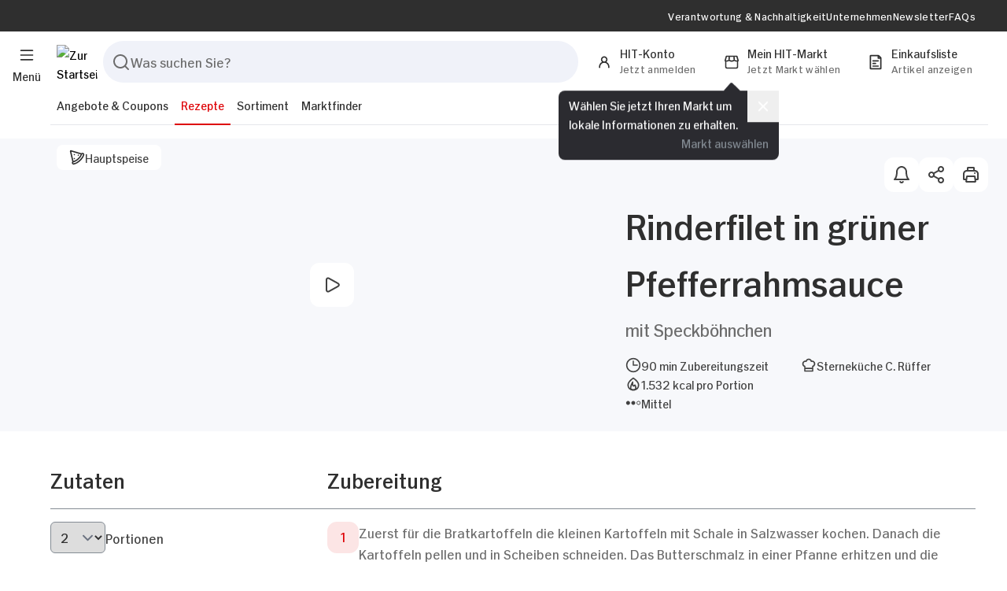

--- FILE ---
content_type: text/html; charset=UTF-8
request_url: https://www.hit.de/rezepte/hauptspeise/rinderfilet-in-gruener-pfefferrahmsauce
body_size: 51488
content:

	



			
	
	<!DOCTYPE html>
	<html lang="de" class="relative">
		<head data-version="RELEASE.1.9" data-hit-konto="" data-hit-admin="" data-store="" data-store-id=""    >
							
						<title>Rinderfilet in grüner Pfefferrahmsauce | Rezepte | HIT</title>
			<meta charset="UTF-8">
			<meta name="viewport" content="width=device-width, initial-scale=1.0, maximum-scale=5.0">
			<meta name="description" content="Leckeres Rezept für Rinderfilet in grüner Pfefferrahmsauce mit Zutatenliste und einfacher Anleitung. 🧑‍🍳 Jetzt ausprobieren &amp; genießen!" />

							<meta name="google-site-verification" content="lFt5gA8uCgC2csbpUzD4TpU9xd2jo6IZkCaT37PHrqI"/>
													<link rel="canonical" href="https://www.hit.de/rezepte/hauptspeise/rinderfilet-in-gruener-pfefferrahmsauce"/>
						<link rel="icon" type="image/x-icon" href="/static/icon-16.png">
			<link rel="icon" type="image/png" href="/static/icon-32.png">
			<link rel="icon" type="image/png" href="/static/icon-64.png">
			<link rel="icon" type="image/png" href="/static/icon-96.png">
			<link rel="icon" type="image/png" href="/static/icon-192.png">
			<link rel="preload" href="/build/assets/hitsans-newromanone-BI6dCJx-.woff2" as="font" type="font/woff2" crossorigin>
			<link rel="preload" href="/build/assets/hitsans-newromanthree-1dfzIISZ.woff2" as="font" type="font/woff2" crossorigin>
			<link rel="preload" href="/build/assets/hitsans-condensedbold-0juhUHak.woff2" as="font" type="font/woff2" crossorigin>
			<link rel="preload" href="/build/assets/hitprice-regular-Dk77NB0K.woff2" as="font" type="font/woff2" crossorigin>
			<link rel="stylesheet" async href="/build/assets/app-wL9bcj-Y.css"/>
						<script>
				window.htag = function (data) {
window.htagcache.push(data);
};
window.htag.setPage = function (page) {};
window.htagcache = [];
			</script>
				<script type="application/ld+json">
		{
    "@context": "https:\/\/schema.org\/",
    "@type": "Recipe",
    "name": "Rinderfilet in gr\u00fcner Pfefferrahmsauce",
    "image": [
        "https:\/\/www.hit.de\/rezept\/hauptspeisen\/rinderfilet-in-gruener-pfefferrahmsauce\/20020\/image-thumb__20020__thumb-half-content\/1307_rinderfilet-in-gruener-pfefferrahmsauce-mit-speckboehnchen.7651f73d.jpg"
    ],
    "author": {
        "@type": "Organization",
        "name": "hit.de"
    },
    "datePublished": "2018-05-26",
    "description": "Rinderfilet in gr\u00fcner Pfefferrahmsauce",
    "prepTime": "PT90M",
    "cookTime": "PT0M",
    "totalTime": "PT90M",
    "keywords": "Sternek\u00fcche C. R\u00fcffer",
    "recipeCuisine": "International",
    "recipeYield": 2,
    "recipeCategory": "Hauptspeisen",
    "nutrition": {
        "@type": "NutritionInformation",
        "calories": "1532 kcal",
        "unsaturatedFatContent": "109 g",
        "fatContent": "52 g",
        "carbohydrateContent": "57 g",
        "sugarContent": "15 g",
        "proteinContent": "70 g"
    },
    "recipeIngredient": [
        "500 g kleine Kartoffeln",
        "80 g Butaris",
        "2  Zwiebeln",
        "1  Bund Petersilie",
        "2  Rinderfilets \u00e0 160 g",
        "6 El Pflanzen\u00f6",
        "20 g Butter",
        "3 El Cognac",
        "250 ml Sahne",
        "5 g gr\u00fcne Pfefferk\u00f6rner",
        "60 ml dunkler Kalbsfond",
        "250 g gr\u00fcne Keniabohnen",
        "8  Scheiben Speck",
        "0  Salz \/ Pfeffer"
    ],
    "recipeInstructions": [
        {
            "@type": "HowToStep",
            "text": "Zuerst f\u00fcr die Bratkartoffeln die kleinen Kartoffeln mit\nSchale in Salzwasser kochen. Danach die Kartoffeln pellen\nund in Scheiben schneiden. Das Butterschmalz in einer\nPfanne erhitzen und die Kartoffelscheiben darin bei\nmittlerer Hitze sch\u00f6n knusprig braten."
        },
        {
            "@type": "HowToStep",
            "text": "1 Zwiebel sch\u00e4len\nund in Streifen schneiden. Die Zwiebelstreifen zu den\nBratkartoffeln geben und mitr\u00f6sten. Die Bratkartoffeln mit\nSalz und Pfeffer abschmecken. Die Petersilie fein hacken\nund \u00fcber die knusprigen Bratkartoffeln streuen. Die\nRinderfi lets mit Salz und Pfeffer w\u00fcrzen und in einer\nhei\u00dfen Pfanne mit 3 E\u00dfl. Pfl anzen\u00f6l beidseitig anbraten."
        },
        {
            "@type": "HowToStep",
            "text": "Anschlie\u00dfend die Rinderfi lets in einem 90 \u00b0C hei\u00dfen\nUmluftofen f\u00fcr 10-15 Min. rosa garen. F\u00fcr die gr\u00fcne\nPfeffersauce die zweite Zwiebel sch\u00e4len und in feine\nW\u00fcrfel schneiden. In einem Topf die Zwiebelw\u00fcrfel in 20 gr.\nButter anschwitzen. Mit dem Cognac abl\u00f6schen, die Sahne\nund den Kalbsfond zugeben."
        },
        {
            "@type": "HowToStep",
            "text": "Die gr\u00fcnen Pfefferk\u00f6rner zur\nSauce geben, sowie 2 E\u00dfl. von der Fl\u00fcssigkeit in der die\ngr\u00fcnen Pfefferk\u00f6rner eingelegt waren. Die Sauce f\u00fcr\n10 Min. leicht k\u00f6cheln lassen. F\u00fcr die Speckbohnen die\nKeniabohnen in kochendem Salzwasser garen und in\nEiswasser abschrecken."
        },
        {
            "@type": "HowToStep",
            "text": "Die Bohnen kurz abtropfen lassen.\nDie Speckscheiben auf einem Brett fl ach auslegen, die\nBohnen aufsetzen und zu kleinen B\u00fcndchen aufrollen.\n3 E\u00dfl. Pfl anzen\u00f6l in einer Pfanne erhitzen und die Bohnenb\u00fcndchen einlegen."
        },
        {
            "@type": "HowToStep",
            "text": "Die Bohnenb\u00fcndchen von allen Seiten\nleicht anbraten, so da\u00df der Speck leicht knusprig wird. Mit\netwas Salz und Pfeffer die Speckb\u00f6hnchen w\u00fcrzen. Die\nRinderfi lets auf Teller anrichten und zusammen mit den\nBratkartoffeln, der gr\u00fcnen Pfeffersauce und den Speckb\u00f6hnchen servieren."
        }
    ],
    "video": {
        "@type": "VideoObject",
        "name": "Rinderfilet in gr\u00fcner Pfefferrahmsauce",
        "description": "Rinderfilet in gr\u00fcner Pfefferrahmsauce",
        "uploadDate": "2018-05-26T22:00:00+02:00",
        "thumbnailUrl": [
            "https:\/\/www.hit.de\/rezept\/hauptspeisen\/rinderfilet-in-gruener-pfefferrahmsauce\/1307_rinderfilet-in-gruener-pfefferrahmsauce-mit-speckboehnchen.jpg"
        ],
        "contentUrl": "https:\/\/youtu.be\/bjwbRz2QSqA",
        "embedUrl": "https:\/\/www.youtube.com\/embed\/bjwbRz2QSqA"
    }
}
	</script>
										<meta name="apple-itunes-app" content="app-id=547644785">
					</head>
		<body       data-leaflet-add-success="Auswahl&#x20;wurde&#x20;zur&#x20;Einkaufsliste&#x20;hinzugef&#x00FC;gt"  data-leaflet-remove-success="Auswahl&#x20;wurde&#x20;von&#x20;der&#x20;Einkaufsliste&#x20;entfernt" >
															<div class="component-burger-menu component print:hidden">
  <a href="javascript:;" title="Menü" class="burger-menu-link fixed top-[18px] lg:top-[56px] left-4 flex flex-col items-center transition-all z-30 group">
    <div class="flex justify-center items-center w-7 h-7 rounded-full group-hover:bg-surface-light">
      <svg width="20" class="fill-typo-headline " height="20" viewbox="0 0 24 24" fill="none" xmlns="http://www.w3.org/2000/svg" >
  <path fill-rule="evenodd" clip-rule="evenodd" d="M2 5C2 4.44772 2.44772 4 3 4H21C21.5523 4 22 4.44772 22 5C22 5.55228 21.5523 6 21 6H3C2.44772 6 2 5.55228 2 5ZM2 12C2 11.4477 2.44772 11 3 11H21C21.5523 11 22 11.4477 22 12C22 12.5523 21.5523 13 21 13H3C2.44772 13 2 12.5523 2 12ZM2 19C2 18.4477 2.44772 18 3 18H21C21.5523 18 22 18.4477 22 19C22 19.5523 21.5523 20 21 20H3C2.44772 20 2 19.5523 2 19Z"/>
</svg>

    </div>
    <span class="hit-font-body-xs hidden lg:block text-typo-headline">
      Menü
    </span>
  </a>
  <div class="burger-menu relative z-[51] opacity-0 pointer-events-none" aria-label="Burger Menü" role="dialog" aria-modal="true">
    <div class="fixed inset-0 overflow-hidden">
      <div class="burger-menu-nav pointer-events-auto transform -translate-x-full absolute left-0 w-full h-full max-w-[400px] bg-typo-white overflow-auto transition-all duration-300 z-20">
        <div class="flex flex-row items-center gap-10 justify-between w-full px-10 py-4 bg-typo-white">
          	<a href="javascript:;" class="component-fab md:hover:bg-surface-md-hover transition-colors flex justify-center items-center w-[44px] h-[44px] rounded-xl relative bg-surface-md group burger-slideover-nav__submenu_back_btn icon-arrow-left focus-visible:outline-brand-blue outline-transparent outline outline-4"   >
								<svg width="24" class="fill-typo-base transform group-hover:scale-[1.16] group-hover:fill-typo-headline transition-all" height="24" viewbox="0 0 24 24" fill="none" xmlns="http://www.w3.org/2000/svg" >
  <path fill-rule="evenodd" clip-rule="evenodd" d="M12.4525 18.7214C12.0541 19.1039 11.4211 19.0909 11.0386 18.6925L5.27861 12.6925C4.90713 12.3056 4.90713 11.6944 5.27861 11.3075L11.0386 5.30747C11.4211 4.90906 12.0541 4.89614 12.4525 5.27861C12.8509 5.66109 12.8639 6.29412 12.4814 6.69253L8.34622 11L18 11C18.5523 11 19 11.4477 19 12C19 12.5523 18.5523 13 18 13L8.34622 13L12.4814 17.3075C12.8639 17.7059 12.8509 18.3389 12.4525 18.7214Z"/>
</svg>

						</a>

          <a href="/" title="Zurück zu der Startseite" class="burger-slideover-header__logo-link h-[60px] md:h-[72px]">
            <img loading="lazy" src="/build/assets/hit-logo-0LKuCcF0.png" alt="Hit Logo" height="85" width="72" class="min-w-[72px]"/>
          </a>
          		<button class="component-fab hover:bg-surface-md-hover transition-colors flex justify-center items-center focus-visible:outline-brand-blue outline-transparent outline outline-4 w-[44px] h-[44px] rounded-xl relative bg-surface-md group burger-slideover-header__close_btn flex-none icon-times"   >
									<svg width="24" class="fill-typo-base transform group-hover:scale-[1.16] group-hover:fill-typo-headline transition-all" height="24" viewbox="0 0 24 24" fill="none" xmlns="http://www.w3.org/2000/svg" >
  <path fill-rule="evenodd" clip-rule="evenodd" d="M6.05077 6.05064C6.44133 5.66015 7.0745 5.66021 7.46499 6.05077L11.9999 10.5866L16.5368 6.05064C16.9273 5.66015 17.5605 5.66021 17.951 6.05077C18.3415 6.44133 18.3414 7.0745 17.9509 7.46499L13.4146 12.0004L17.9509 16.5367C18.3414 16.9272 18.3414 17.5604 17.9509 17.9509C17.5604 18.3414 16.9272 18.3414 16.5367 17.9509L12.0008 13.415L7.46492 17.9509C7.0744 18.3414 6.44123 18.3414 6.05071 17.9509C5.66018 17.5604 5.66018 16.9272 6.05071 16.5367L10.5862 12.0012L6.05064 7.46485C5.66015 7.07429 5.66021 6.44113 6.05077 6.05064Z"/>
</svg>

					</button>

        </div>
        <div class="flex-1 flex flex-col justify-between gap-4 w-full min-h-[calc(100%-92px)] md:min-h-[calc(100%-104px)]">
          <div class="flex flex-row gap-10 px-10 pt-4">
            <div class="flex-1">
              <div class="burger-slideover-nav__list flex flex-col gap-4 relative">
                <div class="flex flex-col gap-6">
                                      <a href="https://www.hit.de/angebote-coupons" target="_self" title="Angebote &amp; Coupons" class="has-sub-menu burger-slideover-nav__menu-link flex flex-row gap-4 justify-between items-center py-2 hit-font-h2 text-typo-headline hit-hover-lower-opac group" tabindex="0">
                      Angebote &amp; Coupons
                                              <svg width="24" class="fill-typo-disabled transform translate-y-1 transition-all group-hover:translate-x-1 " height="24" viewbox="0 0 24 24" fill="none" xmlns="http://www.w3.org/2000/svg" >
  <path fill-rule="evenodd" clip-rule="evenodd" d="M8.29289 18.7071C7.90237 18.3166 7.90237 17.6834 8.29289 17.2929L13.5858 12L8.29289 6.70711C7.90237 6.31658 7.90237 5.68342 8.29289 5.29289C8.68342 4.90237 9.31658 4.90237 9.70711 5.29289L15.7071 11.2929C16.0976 11.6834 16.0976 12.3166 15.7071 12.7071L9.70711 18.7071C9.31658 19.0976 8.68342 19.0976 8.29289 18.7071Z" trashcan/>
</svg>

                                          </a>
                                          <div class="burger-slideover-nav__submenu is-submenu hidden opacity-0 flex flex-col transition-all duration-300 absolute inset-0 w-full h-full bg-typo-white z-10">
                        <div class="py-2 hit-font-h2 text-typo-headline">
                          Angebote &amp; Coupons
                        </div>
                                                  <a href="/angebote" target="_self" title="Alle Angebote &amp; Highlights" class=" .burger-slideover-nav__subnav-link flex flex-row gap-4 justify-between items-center py-2 hit-font-h5 text-typo-headline hit-hover-lower-opac" tabindex="0">
                            Alle Angebote &amp; Highlights
                          </a>
                                                  <a href="/prospekte" target="_self" title="Prospekte" class=" .burger-slideover-nav__subnav-link flex flex-row gap-4 justify-between items-center py-2 hit-font-h5 text-typo-headline hit-hover-lower-opac" tabindex="0">
                            Prospekte
                          </a>
                                                  <a href="/coupons" target="_self" title="Coupons" class=" .burger-slideover-nav__subnav-link flex flex-row gap-4 justify-between items-center py-2 hit-font-h5 text-typo-headline hit-hover-lower-opac" tabindex="0">
                            Coupons
                          </a>
                                                  <a href="https://www.hit.de/coupons/wie-funktioniert-das-couponing" target="_self" title="Couponing" class=" .burger-slideover-nav__subnav-link flex flex-row gap-4 justify-between items-center py-2 hit-font-h5 text-typo-headline hit-hover-lower-opac" tabindex="0">
                            Couponing
                          </a>
                                                  <a href="https://www.hit.de/hit-app" target="_self" title="HIT App" class=" .burger-slideover-nav__subnav-link flex flex-row gap-4 justify-between items-center py-2 hit-font-h5 text-typo-headline hit-hover-lower-opac" tabindex="0">
                            HIT App
                          </a>
                                                  <a href="https://www.hit.de/hit-scan-and-go" target="_self" title="Scan &amp; Go Funktion" class=" .burger-slideover-nav__subnav-link flex flex-row gap-4 justify-between items-center py-2 hit-font-h5 text-typo-headline hit-hover-lower-opac" tabindex="0">
                            Scan &amp; Go Funktion
                          </a>
                                              </div>
                                                          <a href="https://www.hit.de/rezepte" target="_self" title="Rezepte" class="has-sub-menu burger-slideover-nav__menu-link flex flex-row gap-4 justify-between items-center py-2 hit-font-h2 text-typo-headline hit-hover-lower-opac group" tabindex="0">
                      Rezepte
                                              <svg width="24" class="fill-typo-disabled transform translate-y-1 transition-all group-hover:translate-x-1 " height="24" viewbox="0 0 24 24" fill="none" xmlns="http://www.w3.org/2000/svg" >
  <path fill-rule="evenodd" clip-rule="evenodd" d="M8.29289 18.7071C7.90237 18.3166 7.90237 17.6834 8.29289 17.2929L13.5858 12L8.29289 6.70711C7.90237 6.31658 7.90237 5.68342 8.29289 5.29289C8.68342 4.90237 9.31658 4.90237 9.70711 5.29289L15.7071 11.2929C16.0976 11.6834 16.0976 12.3166 15.7071 12.7071L9.70711 18.7071C9.31658 19.0976 8.68342 19.0976 8.29289 18.7071Z" trashcan/>
</svg>

                                          </a>
                                          <div class="burger-slideover-nav__submenu is-submenu hidden opacity-0 flex flex-col transition-all duration-300 absolute inset-0 w-full h-full bg-typo-white z-10">
                        <div class="py-2 hit-font-h2 text-typo-headline">
                          Rezepte
                        </div>
                                                  <a href="https://www.hit.de/rezepte" target="_self" title="Alle Rezepte" class=" .burger-slideover-nav__subnav-link flex flex-row gap-4 justify-between items-center py-2 hit-font-h5 text-typo-headline hit-hover-lower-opac" tabindex="0">
                            Alle Rezepte
                          </a>
                                                  <a href="https://www.hit.de/rezepte/ernaehrungsweise" target="_self" title="Ernährungsweise" class=" .burger-slideover-nav__subnav-link flex flex-row gap-4 justify-between items-center py-2 hit-font-h5 text-typo-headline hit-hover-lower-opac" tabindex="0">
                            Ernährungsweise
                          </a>
                                                  <a href="https://www.hit.de/rezepte/selber-kochen" target="_self" title="Tipps fürs Selber Kochen" class=" .burger-slideover-nav__subnav-link flex flex-row gap-4 justify-between items-center py-2 hit-font-h5 text-typo-headline hit-hover-lower-opac" tabindex="0">
                            Tipps fürs Selber Kochen
                          </a>
                                              </div>
                                                          <a href="https://www.hit.de/sortiment" target="_self" title="Sortiment" class="has-sub-menu burger-slideover-nav__menu-link flex flex-row gap-4 justify-between items-center py-2 hit-font-h2 text-typo-headline hit-hover-lower-opac group" tabindex="0">
                      Sortiment
                                              <svg width="24" class="fill-typo-disabled transform translate-y-1 transition-all group-hover:translate-x-1 " height="24" viewbox="0 0 24 24" fill="none" xmlns="http://www.w3.org/2000/svg" >
  <path fill-rule="evenodd" clip-rule="evenodd" d="M8.29289 18.7071C7.90237 18.3166 7.90237 17.6834 8.29289 17.2929L13.5858 12L8.29289 6.70711C7.90237 6.31658 7.90237 5.68342 8.29289 5.29289C8.68342 4.90237 9.31658 4.90237 9.70711 5.29289L15.7071 11.2929C16.0976 11.6834 16.0976 12.3166 15.7071 12.7071L9.70711 18.7071C9.31658 19.0976 8.68342 19.0976 8.29289 18.7071Z" trashcan/>
</svg>

                                          </a>
                                          <div class="burger-slideover-nav__submenu is-submenu hidden opacity-0 flex flex-col transition-all duration-300 absolute inset-0 w-full h-full bg-typo-white z-10">
                        <div class="py-2 hit-font-h2 text-typo-headline">
                          Sortiment
                        </div>
                                                  <a href="/sortiment" target="_self" title="Das HIT-Sortiment" class=" .burger-slideover-nav__subnav-link flex flex-row gap-4 justify-between items-center py-2 hit-font-h5 text-typo-headline hit-hover-lower-opac" tabindex="0">
                            Das HIT-Sortiment
                          </a>
                                                  <a href="https://www.hit.de/sortiment/echte-vielfalt" target="_self" title="Das steckt hinter Echte Vielfalt" class=" .burger-slideover-nav__subnav-link flex flex-row gap-4 justify-between items-center py-2 hit-font-h5 text-typo-headline hit-hover-lower-opac" tabindex="0">
                            Das steckt hinter Echte Vielfalt
                          </a>
                                                  <a href="https://www.hit.de/sortiment/sieben-service-versprechen" target="_self" title="Unser 7 Service-Versprechen" class=" .burger-slideover-nav__subnav-link flex flex-row gap-4 justify-between items-center py-2 hit-font-h5 text-typo-headline hit-hover-lower-opac" tabindex="0">
                            Unser 7 Service-Versprechen
                          </a>
                                                  <a href="https://www.hit.de/sortiment/unsere-meistermetzgereien" target="_self" title="Unsere Meistermetzgereien" class=" .burger-slideover-nav__subnav-link flex flex-row gap-4 justify-between items-center py-2 hit-font-h5 text-typo-headline hit-hover-lower-opac" tabindex="0">
                            Unsere Meistermetzgereien
                          </a>
                                                  <a href="https://www.hit.de/sortiment/innovationen" target="_self" title="Die HIT-Innovationen" class=" .burger-slideover-nav__subnav-link flex flex-row gap-4 justify-between items-center py-2 hit-font-h5 text-typo-headline hit-hover-lower-opac" tabindex="0">
                            Die HIT-Innovationen
                          </a>
                                                  <a href="https://www.hit.de/sortiment/eigenmarken" target="_self" title="Unsere Eigenmarken" class=" .burger-slideover-nav__subnav-link flex flex-row gap-4 justify-between items-center py-2 hit-font-h5 text-typo-headline hit-hover-lower-opac" tabindex="0">
                            Unsere Eigenmarken
                          </a>
                                              </div>
                                                          <a href="/maerkte" target="_self" title="Marktfinder" class=" burger-slideover-nav__menu-link flex flex-row gap-4 justify-between items-center py-2 hit-font-h2 text-typo-headline hit-hover-lower-opac group" tabindex="0">
                      Marktfinder
                                          </a>
                                                      </div>
                <div class="burger-slideover-nav__subnav flex flex-col">
                                      <a href="https://www.hit.de/verantwortung-nachhaltigkeit" target="_self" title="Verantwortung &amp; Nachhaltigkeit" class=" burger-slideover-nav__menu-link flex flex-row gap-4 justify-between items-center py-2 hit-font-h5 text-typo-headline hit-hover-lower-opac" tabindex="0">
                      Verantwortung &amp; Nachhaltigkeit
                    </a>
                                      <a href="https://www.hit.de/unternehmen" target="_self" title="Unternehmen" class=" burger-slideover-nav__menu-link flex flex-row gap-4 justify-between items-center py-2 hit-font-h5 text-typo-headline hit-hover-lower-opac" tabindex="0">
                      Unternehmen
                    </a>
                                      <a href="https://www.hit.de/newsletter" target="_self" title="Newsletter" class=" burger-slideover-nav__menu-link flex flex-row gap-4 justify-between items-center py-2 hit-font-h5 text-typo-headline hit-hover-lower-opac" tabindex="0">
                      Newsletter
                    </a>
                                      <a href="https://www.hit.de/faq" target="_self" title="FAQs" class=" burger-slideover-nav__menu-link flex flex-row gap-4 justify-between items-center py-2 hit-font-h5 text-typo-headline hit-hover-lower-opac" tabindex="0">
                      FAQs
                    </a>
                                      <a href="/konto/persoenliche-daten" target="_self" title="HIT-Konto" class=" burger-slideover-nav__menu-link flex flex-row gap-4 justify-between items-center py-2 hit-font-h5 text-typo-headline hit-hover-lower-opac" tabindex="0">
                      HIT-Konto
                    </a>
                                  </div>
              </div>
            </div>
          </div>
          <div class="component-menu-banner - p-8 px-10 bg-typo-headline text-white">
        <div class="hit-font-h3 text-typo-white">
    Kostenloses HIT-Konto mit vielen Vorteilen.
  </div>
  <p class="hit-font-body py-2 text-typo-white mb-4">
    Jetzt registrieren und von vielen <span class="font-normal">Vorteilen</span>, wie <span class="font-normal">Einkaufslisten</span> und <span class="font-normal">Mitteilungen</span> profitieren. 
  </p>
  	<a role="button" href=/konto/registrieren target="_self" class="component-button justify-center inline-flex items-center gap-3 px-6 pt-1.5 pb-2.5 rounded-full transition-colors group relative filled  ga_initiate_registration"  title=Jetzt registrieren  >
												<span class="hit-font-body whitespace-nowrap   ">
				Jetzt registrieren
			</span>
																	<svg width="24" class="fill-white trailing-icon translate-y-[2px] transition-transform group-hover:translate-x-1 " height="24" viewbox="0 0 24 24" fill="none" xmlns="http://www.w3.org/2000/svg" >
  <path fill-rule="evenodd" clip-rule="evenodd" d="M11.5475 5.27861C11.9459 4.89614 12.5789 4.90906 12.9614 5.30747L18.7214 11.3075C19.0929 11.6944 19.0929 12.3056 18.7214 12.6925L12.9614 18.6925C12.5789 19.0909 11.9459 19.1039 11.5475 18.7214C11.1491 18.3389 11.1361 17.7059 11.5186 17.3075L15.6538 13H6C5.44772 13 5 12.5523 5 12C5 11.4477 5.44772 11 6 11H15.6538L11.5186 6.69253C11.1361 6.29412 11.1491 5.66109 11.5475 5.27861Z"/>
</svg>

									</a>

</div>

        </div>
      </div>
      <div class="backdrop w-screen h-screen bg-surface-dark/25 transition-opacity duration-300 z-10"></div>
    </div>
  </div>
    <script type="module" data-component="header/burger" src="/build/assets/burger-CY9Y5YrJ.js"></script>
</div>

					

<header class="component-header fixed lg:relative w-full lg:!transform-none transition-transform z-20 component print:hidden">
	<div class="lg:pb-4 flex flex-col items-center bg-typo-white">
		<div class="topbar-wrap hidden lg:flex justify-center w-full bg-typo-headline">
			<nav class="topbar flex flex-row justify-end items-center gap-10 pr-10 max-w-limit-content w-full h-10">
									<a href="https://www.hit.de/verantwortung-nachhaltigkeit" title="Verantwortung &amp; Nachhaltigkeit" target="_self" class="topbar-nav-link hit-font-caption text-typo-white hit-hover-lower-opac ">
						Verantwortung &amp; Nachhaltigkeit
					</a>
									<a href="https://www.hit.de/unternehmen" title="Unternehmen" target="_self" class="topbar-nav-link hit-font-caption text-typo-white hit-hover-lower-opac ">
						Unternehmen
					</a>
									<a href="https://www.hit.de/newsletter" title="Newsletter" target="_self" class="topbar-nav-link hit-font-caption text-typo-white hit-hover-lower-opac ">
						Newsletter
					</a>
									<a href="https://www.hit.de/faq" title="FAQs" target="_self" class="topbar-nav-link hit-font-caption text-typo-white hit-hover-lower-opac ">
						FAQs
					</a>
							</nav>
		</div>
		<div class="main flex flex-row justify-between items-center gap-3 sm:gap-6 pl-16 pr-6 py-2 lg:py-0 lg:mt-1 max-w-limit-content min-h-[60px] w-full z-[1]">
			<a href="/" title="Startseite" class="main__hit-logo-link lg:pl-2">
				<img loading="lazy" src="/build/assets/hit-logo-0LKuCcF0.png" alt="Zur Startseite" width="51" height="43" class="max-h-[43px]"/>
			</a>
			<form class="component main__search-form grow hidden lg:block" action="/suche" method="GET" aria-keyshortcuts="Alt+f">
				<div class="py-4 lg:py-2 px-2 flex flex-row w-full gap-2 rounded-t-none lg:rounded-t-[20px] rounded-[20px] bg-typo-white z-50 relative">
					
<div class="flex-grow component component-form-search-input">
	<div class="bg-surface-md flex items-center gap-2 px-2.5 py-3 rounded-full focus-within:border-brand-blue focus-within:ring-transparent border border-transparent focus:outline focus:outline-1 focus:outline-offset-0 focus:outline-brand-blue focus:ring-brand-blue transition-colors">
		<svg width="24" class="fill-typo-base-alt flex-none cursor-pointer" height="24" viewbox="0 0 24 24" fill="none" xmlns="http://www.w3.org/2000/svg" >
  <path fill-rule="evenodd" clip-rule="evenodd" d="M4.63604 4.63604C6.32387 2.94821 8.61305 2 11 2C13.3869 2 15.6761 2.94821 17.364 4.63604C19.0518 6.32387 20 8.61305 20 11C20 13.0512 19.2998 15.0302 18.0317 16.6175L21.7071 20.2929C22.0976 20.6834 22.0976 21.3166 21.7071 21.7071C21.3166 22.0976 20.6834 22.0976 20.2929 21.7071L16.6175 18.0317C15.0302 19.2998 13.0512 20 11 20C8.61305 20 6.32387 19.0518 4.63604 17.364C2.94821 15.6761 2 13.3869 2 11C2 8.61305 2.94821 6.32387 4.63604 4.63604ZM11 4C9.14348 4 7.36301 4.7375 6.05025 6.05025C4.7375 7.36301 4 9.14348 4 11C4 12.8565 4.7375 14.637 6.05025 15.9497C7.36301 17.2625 9.14348 18 11 18C12.8565 18 14.637 17.2625 15.9497 15.9497C17.2625 14.637 18 12.8565 18 11C18 9.14348 17.2625 7.36301 15.9497 6.05025C14.637 4.7375 12.8565 4 11 4Z"/>
</svg>

		<input type="text" class="w-full border-0 hit-font-body text-typo-headline placeholder:text-typo-base-alt placeholder:hit-font-body bg-transparent p-0 focus:ring-0 search-input" placeholder="Was suchen Sie?" aria-label="" name="suche" value="" >
		<button class="flex-none ml-auto hidden clear-input" type="button"><svg width="24" class="fill-typo-base " height="24" viewbox="0 0 24 24" fill="none" xmlns="http://www.w3.org/2000/svg" >
  <path fill-rule="evenodd" clip-rule="evenodd" d="M6.05077 6.05064C6.44133 5.66015 7.0745 5.66021 7.46499 6.05077L11.9999 10.5866L16.5368 6.05064C16.9273 5.66015 17.5605 5.66021 17.951 6.05077C18.3415 6.44133 18.3414 7.0745 17.9509 7.46499L13.4146 12.0004L17.9509 16.5367C18.3414 16.9272 18.3414 17.5604 17.9509 17.9509C17.5604 18.3414 16.9272 18.3414 16.5367 17.9509L12.0008 13.415L7.46492 17.9509C7.0744 18.3414 6.44123 18.3414 6.05071 17.9509C5.66018 17.5604 5.66018 16.9272 6.05071 16.5367L10.5862 12.0012L6.05064 7.46485C5.66015 7.07429 5.66021 6.44113 6.05077 6.05064Z"/>
</svg>
</button>
			</div>
	<script module data-component="form/search_input" src="/build/assets/search_input-B4gj1Wo_.js" defer></script>
</div>

							<button class="component-button justify-center inline-flex items-center gap-3 px-6 pt-1.5 pb-2.5 rounded-full transition-colors group relative filled  hidden search-button rounded-xl !px-3"    type="submit"  >
													<svg width="24" class="fill-white leading-icon transform translate-y-[2px] transition-transform group-hover:scale-110 " height="24" viewbox="0 0 24 24" fill="none" xmlns="http://www.w3.org/2000/svg" >
  <path fill-rule="evenodd" clip-rule="evenodd" d="M4.63604 4.63604C6.32387 2.94821 8.61305 2 11 2C13.3869 2 15.6761 2.94821 17.364 4.63604C19.0518 6.32387 20 8.61305 20 11C20 13.0512 19.2998 15.0302 18.0317 16.6175L21.7071 20.2929C22.0976 20.6834 22.0976 21.3166 21.7071 21.7071C21.3166 22.0976 20.6834 22.0976 20.2929 21.7071L16.6175 18.0317C15.0302 19.2998 13.0512 20 11 20C8.61305 20 6.32387 19.0518 4.63604 17.364C2.94821 15.6761 2 13.3869 2 11C2 8.61305 2.94821 6.32387 4.63604 4.63604ZM11 4C9.14348 4 7.36301 4.7375 6.05025 6.05025C4.7375 7.36301 4 9.14348 4 11C4 12.8565 4.7375 14.637 6.05025 15.9497C7.36301 17.2625 9.14348 18 11 18C12.8565 18 14.637 17.2625 15.9497 15.9497C17.2625 14.637 18 12.8565 18 11C18 9.14348 17.2625 7.36301 15.9497 6.05025C14.637 4.7375 12.8565 4 11 4Z"/>
</svg>

																				</button>

				</div>
				<div class="component-header-results-backdrop fixed z-40 inset-0 bg-modal-backdrop hidden opacity-0" data-class-in="ease-out duration-300 opacity-100" data-class-out="ease-in duration-200"></div>
				<div class="results relative z-40 hidden opacity-0" data-class-in="ease-out duration-300 opacity-100" data-class-out="ease-in duration-200">
					<div class="absolute top-0 left-0 -mt-8 w-full bg-typo-white p-2 rounded-[20px] result-content"></div>
				</div>

				<div role="status" class="component-preloader flex justify-center items-center w-full h-full hidden mt-5 min-h-[120px]">
  <div class="w-10 h-10 border-2 border-typo-base-alt border-b-transparent rounded-full animate-spin"></div>
</div>

			</form>
			<div class="main__menu flex flex-row justify-end items-center gap-4">

				<button class="main__search-btn-mobile flex lg:hidden justify-center items-center w-10 h-10 rounded-full hover:bg-surface-light" aria-label="Suchen">
					<svg width="20" class="fill-typo-headline " height="20" viewbox="0 0 24 24" fill="none" xmlns="http://www.w3.org/2000/svg" >
  <path fill-rule="evenodd" clip-rule="evenodd" d="M4.63604 4.63604C6.32387 2.94821 8.61305 2 11 2C13.3869 2 15.6761 2.94821 17.364 4.63604C19.0518 6.32387 20 8.61305 20 11C20 13.0512 19.2998 15.0302 18.0317 16.6175L21.7071 20.2929C22.0976 20.6834 22.0976 21.3166 21.7071 21.7071C21.3166 22.0976 20.6834 22.0976 20.2929 21.7071L16.6175 18.0317C15.0302 19.2998 13.0512 20 11 20C8.61305 20 6.32387 19.0518 4.63604 17.364C2.94821 15.6761 2 13.3869 2 11C2 8.61305 2.94821 6.32387 4.63604 4.63604ZM11 4C9.14348 4 7.36301 4.7375 6.05025 6.05025C4.7375 7.36301 4 9.14348 4 11C4 12.8565 4.7375 14.637 6.05025 15.9497C7.36301 17.2625 9.14348 18 11 18C12.8565 18 14.637 17.2625 15.9497 15.9497C17.2625 14.637 18 12.8565 18 11C18 9.14348 17.2625 7.36301 15.9497 6.05025C14.637 4.7375 12.8565 4 11 4Z"/>
</svg>

				</button>
									<div class="relative">
	<a href=# title="HIT-Konto" class=" main__user-nav-btn relative flex flex-row justify-start lg:pl-[5px] lg:pr-5 lg:pb-2 rounded-full bg-typo-white hover:bg-surface-light transition-colors z-[0]" data-slide-out-right="/konto/anmelden">
		<div class="main_user-nav-icon-wrap relative w-10 h-10 transform lg:translate-y-1 flex justify-center items-center">
			<svg width="20" class="fill-typo-headline " height="20" viewbox="0 0 24 24" fill="none" xmlns="http://www.w3.org/2000/svg" >
  <path fill-rule="evenodd" clip-rule="evenodd" d="M8.46447 4.46447C9.40215 3.52678 10.6739 3 12 3C13.3261 3 14.5979 3.52678 15.5355 4.46447C16.4732 5.40215 17 6.67392 17 8C17 9.32608 16.4732 10.5979 15.5355 11.5355C15.4696 11.6015 15.402 11.6654 15.3328 11.7273C16.1893 12.1198 16.9778 12.6641 17.6569 13.3431C19.1571 14.8434 20 16.8783 20 19V20C20 20.5523 19.5523 21 19 21C18.4477 21 18 20.5523 18 20V19C18 17.4087 17.3679 15.8826 16.2426 14.7574C15.1174 13.6321 13.5913 13 12 13C10.4087 13 8.88258 13.6321 7.75736 14.7574C6.63214 15.8826 6 17.4087 6 19V20C6 20.5523 5.55228 21 5 21C4.44772 21 4 20.5523 4 20V19C4 16.8783 4.84285 14.8434 6.34315 13.3431C7.02217 12.6641 7.81069 12.1198 8.66721 11.7273C8.59804 11.6654 8.53043 11.6015 8.46447 11.5355C7.52678 10.5979 7 9.32608 7 8C7 6.67392 7.52678 5.40215 8.46447 4.46447ZM12 5C11.2044 5 10.4413 5.31607 9.87868 5.87868C9.31607 6.44129 9 7.20435 9 8C9 8.79565 9.31607 9.55871 9.87868 10.1213C10.4413 10.6839 11.2044 11 12 11C12.7956 11 13.5587 10.6839 14.1213 10.1213C14.6839 9.55871 15 8.79565 15 8C15 7.20435 14.6839 6.44129 14.1213 5.87868C13.5587 5.31607 12.7956 5 12 5Z"/>
</svg>

					</div>
		<div class="main__my-account-label-wrap hidden lg:flex flex-col items-start">
			<span class="hit-font-body-xs text-typo-headline whitespace-nowrap text-ellipsis overflow-hidden max-w-[120px]">HIT-Konto</span>
			<span class="hit-font-caption text-typo-base-alt whitespace-nowrap">Jetzt anmelden</span>
		</div>
	</a>
	</div>
									<div class="relative">
	<a href=/maerkte title="Mein HIT-Markt" class=" main__user-nav-btn relative flex flex-row justify-start lg:pl-[5px] lg:pr-5 lg:pb-2 rounded-full bg-typo-white hover:bg-surface-light transition-colors z-[0]" >
		<div class="main_user-nav-icon-wrap relative w-10 h-10 transform lg:translate-y-1 flex justify-center items-center">
			<svg width="20" class="fill-typo-headline " height="20" viewbox="0 0 24 24" fill="none" xmlns="http://www.w3.org/2000/svg" >
  <path fill-rule="evenodd" clip-rule="evenodd" d="M4.45321 2C4.45329 2 4.45314 2 4.45321 2H19.5468C19.5468 2 19.5467 2 19.5468 2C19.8944 1.99997 20.2327 2.11314 20.5103 2.3224C20.7879 2.53169 20.9898 2.82572 21.0854 3.16L22.7776 9.08259C22.8417 9.29774 22.8589 9.52417 22.828 9.74661C22.7966 9.97287 22.7162 10.1895 22.5924 10.3815C22.4686 10.5735 22.3044 10.7361 22.1113 10.8581C22.075 10.881 22.0379 10.9024 22 10.9222V19C22 19.7957 21.6839 20.5587 21.1213 21.1213C20.5587 21.6839 19.7956 22 19 22H4.99999C4.20434 22 3.44128 21.6839 2.87867 21.1213C2.31606 20.5587 1.99999 19.7957 1.99999 19V10.921C1.96235 10.9013 1.92546 10.88 1.88942 10.8573C1.69679 10.7356 1.53294 10.5735 1.40924 10.3822C1.28554 10.1909 1.20496 9.97498 1.17309 9.7494C1.14166 9.52691 1.15835 9.30031 1.22201 9.08489L2.91446 3.16032C3.01007 2.82605 3.21205 2.53169 3.48967 2.3224C3.76724 2.11314 4.10561 1.99997 4.45321 2ZM3.99999 11.2001V19C3.99999 19.2652 4.10535 19.5196 4.29288 19.7071C4.48042 19.8946 4.73478 20 4.99999 20H19C19.2652 20 19.5196 19.8946 19.7071 19.7071C19.8946 19.5196 20 19.2652 20 19V11.2006C19.9142 11.2028 19.8275 11.2041 19.7403 11.2044C19.0973 11.2066 18.3555 11.1558 17.706 10.9558C17.1166 10.7745 16.4397 10.416 16.0001 10.1645C15.5649 10.4136 14.8867 10.7732 14.2944 10.9557C13.4858 11.2048 12.7562 11.345 12 11.345C11.2437 11.345 10.5142 11.2048 9.70555 10.9557C9.11309 10.7731 8.43423 10.4131 7.99995 10.1652C7.56084 10.416 6.88323 10.7746 6.29396 10.9558C5.64481 11.1552 4.9026 11.2061 4.25935 11.2039C4.17222 11.2036 4.08565 11.2023 3.99999 11.2001ZM9.04872 8.46064C9.43667 8.67929 9.92878 8.93167 10.2944 9.04433C10.9788 9.25519 11.5027 9.345 12 9.345C12.4972 9.345 13.0212 9.2552 13.7055 9.04433C14.0713 8.93165 14.564 8.67894 14.9512 8.46012L14.5798 4H9.42018L9.04872 8.46064ZM16.954 8.40586C17.3502 8.63392 17.8958 8.92173 18.294 9.04419C18.6603 9.15705 19.1688 9.20637 19.7332 9.20438C20.0762 9.20317 20.4152 9.18339 20.7188 9.15675L19.2454 4H16.5868L16.954 8.40586ZM7.41318 4L7.04589 8.40669C6.65018 8.63405 6.10453 8.92154 5.70643 9.04406M7.41318 4H4.75459L3.28164 9.1562C3.58463 9.1829 3.92343 9.20267 4.26639 9.20388C4.83067 9.20587 5.33962 9.15662 5.70643 9.04406"/>
</svg>

					</div>
		<div class="main__my-account-label-wrap hidden lg:flex flex-col items-start">
			<span class="hit-font-body-xs text-typo-headline whitespace-nowrap text-ellipsis overflow-hidden max-w-[120px]">Mein HIT-Markt</span>
			<span class="hit-font-caption text-typo-base-alt whitespace-nowrap">Jetzt Markt wählen</span>
		</div>
	</a>
			<div class="tooltip-wrapper absolute -left-[200px] lg:-left-[195px] -bottom-[103px] z-[1] opacity-0 transition-opacity animate-move-up-and-down duration-500">
			
<div class="component component-tooltip relative hidden">
  <a href="/maerkte" class="flex flex-col max-w-[calc(100vh-2rem)] w-[280px] relative group">
    <div class="flex w-full justify-end px-12 translate-y-[1px]">
      <svg xmlns="http://www.w3.org/2000/svg" width="23" height="12" viewbox="0 0 23 12" fill="none">
        <path d="M9.22869 1.56756C9.98415 0.713568 11.2996 0.662951 12.1184 1.45636L23 12L-2.09815e-06 12L9.22869 1.56756Z" class="fill-surface-dark"/>
      </svg>
    </div>
    <div class="content-box pb-2.5 flex flex-col gap-2.5 bg-surface-dark rounded-lg">
      <div class="flex flex-row justify-between pr-8">
        <span class="hit-font-body-xs text-typo-white pt-1.5 pl-[13px]">
          Wählen Sie jetzt Ihren Markt um lokale Informationen zu erhalten.
        </span>
      </div>
              <div class="flex flex-row justify-end pr-[13px]">
          <div class="hit-font-body-xs text-extras-lines transition-all group-hover:opacity-75 group-hover:-translate-x-1">Markt auswählen</div>
        </div>
          </div>
  </a>
  <button class="tooltip-close-btn absolute top-3 right-0 flex justify-center items-center w-10 h-10 flex-none transition-transform hover:scale-[1.16]" aria-label="Schließen">
    <svg width="24" class="fill-typo-white " height="24" viewbox="0 0 24 24" fill="none" xmlns="http://www.w3.org/2000/svg" >
  <path fill-rule="evenodd" clip-rule="evenodd" d="M6.05077 6.05064C6.44133 5.66015 7.0745 5.66021 7.46499 6.05077L11.9999 10.5866L16.5368 6.05064C16.9273 5.66015 17.5605 5.66021 17.951 6.05077C18.3415 6.44133 18.3414 7.0745 17.9509 7.46499L13.4146 12.0004L17.9509 16.5367C18.3414 16.9272 18.3414 17.5604 17.9509 17.9509C17.5604 18.3414 16.9272 18.3414 16.5367 17.9509L12.0008 13.415L7.46492 17.9509C7.0744 18.3414 6.44123 18.3414 6.05071 17.9509C5.66018 17.5604 5.66018 16.9272 6.05071 16.5367L10.5862 12.0012L6.05064 7.46485C5.66015 7.07429 5.66021 6.44113 6.05077 6.05064Z"/>
</svg>

  </button>
</div>

		</div>
	</div>
									<div class="relative">
	<a href=/einkaufsliste title="Einkaufsliste" class="leaflet main__user-nav-btn relative flex flex-row justify-start lg:pl-[5px] lg:pr-5 lg:pb-2 rounded-full bg-typo-white hover:bg-surface-light transition-colors z-[0]" >
		<div class="main_user-nav-icon-wrap relative w-10 h-10 transform lg:translate-y-1 flex justify-center items-center">
			<svg width="20" class="fill-typo-headline " height="20" viewbox="0 0 24 24" fill="none" xmlns="http://www.w3.org/2000/svg" >
  <path fill-rule="evenodd" clip-rule="evenodd" d="M3.46863 1.46863C3.76869 1.16857 4.17565 1 4.6 1H16.252C16.6762 1.00037 17.0838 1.16919 17.3835 1.46933L20.5307 4.61645C20.6797 4.76542 20.7983 4.94282 20.8788 5.13758C20.959 5.33188 21.0002 5.54009 21 5.75031L20 5.75L21 5.75245L21 5.75031V21.4C21 21.6101 20.9586 21.8182 20.8782 22.0123C20.7978 22.2064 20.6799 22.3828 20.5314 22.5314C20.3828 22.6799 20.2064 22.7978 20.0123 22.8782C19.8182 22.9586 19.6101 23 19.4 23H4.6C4.38989 23 4.18183 22.9586 3.98771 22.8782C3.79358 22.7978 3.6172 22.6799 3.46863 22.5314C3.32005 22.3828 3.2022 22.2064 3.12179 22.0123C3.04139 21.8182 3 21.6101 3 21.4V2.6C3 2.17565 3.16857 1.76869 3.46863 1.46863ZM17 3.91421V5H18.0858L17 3.91421ZM5 3V21H19V7H16C15.4477 7 15 6.55228 15 6V3H5Z"/>
  <path d="M8 9C7.44772 9 7 9.44772 7 10C7 10.5523 7.44772 11 8 11H16C16.5523 11 17 10.5523 17 10C17 9.44772 16.5523 9 16 9H8Z"/>
  <path d="M8 13C7.44772 13 7 13.4477 7 14C7 14.5523 7.44772 15 8 15H12C12.5523 15 13 14.5523 13 14C13 13.4477 12.5523 13 12 13H8Z"/>
  <path d="M8 17C7.44772 17 7 17.4477 7 18C7 18.5523 7.44772 19 8 19H16C16.5523 19 17 18.5523 17 18C17 17.4477 16.5523 17 16 17H8Z"/>
</svg>

							<div class="absolute top-1 right-1 p-[1px] flex items-center justify-center min-w-[16px] h-4 bg-brand-red badge rounded-full hidden">
					<span class="hit-font-tiny text-typo-white transform px-[2px] -translate-y-[1px] badge-text">1</span>
				</div>
					</div>
		<div class="main__my-account-label-wrap hidden lg:flex flex-col items-start">
			<span class="hit-font-body-xs text-typo-headline whitespace-nowrap text-ellipsis overflow-hidden max-w-[120px]">Einkaufsliste</span>
			<span class="hit-font-caption text-typo-base-alt whitespace-nowrap">Artikel anzeigen</span>
		</div>
	</a>
	</div>
							</div>
		</div>
		<div class="main-nav__wrap lg:pl-16 lg:pr-6 flex flex-col max-w-limit-content w-full z-[0]">
			<nav class="main-nav hidden lg:flex flex-row gap-6 items-center -mb-px w-full z-10" aria-label="Tab-Navigation">
									  <a href="https://www.hit.de/angebote-coupons" title="Angebote &amp; Coupons" target="_self" class="main-nav-link pt-2 pb-3 px-2 hit-font-body-xs text-typo-headline whitespace-nowrap border-b-2 border-transparent transition-all ">
    Angebote &amp; Coupons
  </a>
									  <a href="https://www.hit.de/rezepte" title="Rezepte" target="_self" class="main-nav-link pt-2 pb-3 px-2 hit-font-body-xs text-typo-headline whitespace-nowrap border-b-2 border-transparent transition-all is-active">
    Rezepte
  </a>
									  <a href="https://www.hit.de/sortiment" title="Sortiment" target="_self" class="main-nav-link pt-2 pb-3 px-2 hit-font-body-xs text-typo-headline whitespace-nowrap border-b-2 border-transparent transition-all ">
    Sortiment
  </a>
									  <a href="/maerkte" title="Marktfinder" target="_self" class="main-nav-link pt-2 pb-3 px-2 hit-font-body-xs text-typo-headline whitespace-nowrap border-b-2 border-transparent transition-all ">
    Marktfinder
  </a>
							</nav>
			<hr class="w-full z-0 text-extras-lines"/>
		</div>
	</div>
	<div class="m-auto w-full h-[1px]">
		<div class="bg-brand-red ease-linear h-[1px] transition-all opacity-0 rounded-full page-load-progress duration-300" style="width: 0%"></div>
	</div>
		<script type="module" data-component="header" src="/build/assets/header-BdhEkNL_.js" defer></script>
</header>
<div class="header__spacer relative lg:hidden print:hidden h-[60px]"></div>

										<div class="component component-slideout-right slide-out-right relative z-50 opacity-0 pointer-events-none" aria-label="Rechtes Fenster" role="dialog" aria-modal="true">
	<div class="backdrop fixed inset-0 bg-surface-dark bg-opacity-25 opacity-0 transition-opacity duration-300"></div>
	<div class="fixed inset-0 overflow-hidden">
		<div class="slide-out-right-slider absolute right-0 top-0 bottom-0 w-full md:w-slide-out translate-x-full overflow-hidden transition-transform duration-300">
			<div class="relative pointer-events-none flex w-full h-full">
				<div class="pointer-events-auto w-full">
					<div class="slide-out-right-wrapper h-full overflow-y-auto overflow-x-hidden bg-typo-white">
						<div class="w-screen md:w-slide-out h-full flex flex-col gap-6 relative">
							<div class="slide-out-right-title-wrapper flex flex-row gap-4 items-center z-50 fixed bg-typo-white p-4 md:p-[1.3rem] md:pb-5 w-full shadow-sm shadow-typo-white [.in-app-ios_&]:pt-14">
								<div class="flex flex-row items-center gap-4 flex-1">
										<a href="javascript:;" class="component-fab md:hover:bg-surface-md-hover transition-colors flex justify-center items-center w-[44px] h-[44px] rounded-xl relative bg-surface-md group slide-out-right-back-btn [&amp;_svg]:pointer-events-none hidden [&amp;[data-slide-out-right]]:flex flex-none icon-arrow-left focus-visible:outline-brand-blue outline-transparent outline outline-4"    data-slide-out-right-back=""  aria-label="web.slideout.right.slideout.right.back-aria-label" >
								<svg width="24" class="fill-typo-base transform group-hover:scale-[1.16] group-hover:fill-typo-headline transition-all" height="24" viewbox="0 0 24 24" fill="none" xmlns="http://www.w3.org/2000/svg" >
  <path fill-rule="evenodd" clip-rule="evenodd" d="M12.4525 18.7214C12.0541 19.1039 11.4211 19.0909 11.0386 18.6925L5.27861 12.6925C4.90713 12.3056 4.90713 11.6944 5.27861 11.3075L11.0386 5.30747C11.4211 4.90906 12.0541 4.89614 12.4525 5.27861C12.8509 5.66109 12.8639 6.29412 12.4814 6.69253L8.34622 11L18 11C18.5523 11 19 11.4477 19 12C19 12.5523 18.5523 13 18 13L8.34622 13L12.4814 17.3075C12.8639 17.7059 12.8509 18.3389 12.4525 18.7214Z"/>
</svg>

						</a>

									<div class="slide-out-right-title flex-1 hit-font-h2 text-typo-headline"></div>
								</div>
										<button class="component-fab hover:bg-surface-md-hover transition-colors flex justify-center items-center focus-visible:outline-brand-blue outline-transparent outline outline-4 w-[44px] h-[44px] rounded-xl relative bg-surface-md group slide-out-right-print-link flex-none hidden in-app-browser-hidden icon-printer"    aria-label="web.slideout.right.slideout.right.print-aria-label" >
									<svg width="24" class="fill-typo-base transform group-hover:scale-[1.16] group-hover:fill-typo-headline transition-all" height="24" viewbox="0 0 24 24" fill="none" xmlns="http://www.w3.org/2000/svg" >
  <path d="M20.5789 7.469C19.6388 6.531 18.38 6.00636 17.0416 6.00636V3.60572C17.0416 3.17647 16.8663 2.77901 16.5795 2.47695C16.2767 2.17488 15.8784 2 15.4482 2H8.61255C8.18234 2 7.76806 2.17488 7.48125 2.46105C7.17851 2.76312 7.00323 3.17647 7.00323 3.58983V5.99046C5.66479 5.99046 4.40601 6.5151 3.46592 7.4531C2.52582 8.407 2 9.66296 2 10.9984V17.4054C2 17.8347 2.17527 18.2321 2.46208 18.5342C2.76483 18.8362 3.17911 18.9952 3.59339 18.9952H5.26644L5.09117 20.1717C5.0593 20.3943 5.07524 20.6169 5.13897 20.8553C5.20271 21.0779 5.31424 21.2846 5.45765 21.4436C5.60105 21.6184 5.79226 21.7615 5.9994 21.8569C6.20654 21.9523 6.44555 22 6.66862 22H17.3124C17.5355 22 17.7745 21.9523 17.9817 21.8569C18.1888 21.7615 18.38 21.6184 18.5394 21.4436C18.6828 21.2687 18.7943 21.062 18.858 20.8553C18.9218 20.6328 18.9377 20.4102 18.9058 20.1717L18.7306 18.9952H20.4036C20.8338 18.9952 21.2322 18.8362 21.5349 18.5342C21.8377 18.2321 21.997 17.8347 21.997 17.4054V10.9984C22.0448 9.66296 21.519 8.407 20.5789 7.469ZM9.0109 4.00318H15.018V6.00636H9.0109V4.00318ZM7.16257 19.9968L7.8796 14.9889H16.1652L16.8822 19.9968H7.16257ZM20.0371 17.0079H18.4756L18.0932 14.3847C18.0295 14.0032 17.8542 13.6534 17.5515 13.399C17.2646 13.1447 16.8822 13.0016 16.4998 13.0016H7.52905C7.14664 13.0016 6.76423 13.1447 6.47742 13.399C6.19061 13.6534 5.9994 14.0032 5.93566 14.3847L5.55325 17.0079H3.99173V10.9984C3.99173 10.2035 4.31041 9.44038 4.8681 8.88394C5.44171 8.31161 6.19061 8.00954 6.9873 8.00954H17.0097C17.8064 8.00954 18.5712 8.3275 19.1289 8.88394C19.7025 9.45628 20.0053 10.2035 20.0053 10.9984V17.0079H20.0371Z" trashcan/>
  <path d="M16.2927 9.34499C15.9262 9.77425 15.974 10.3943 16.3883 10.7599C16.5795 10.9189 16.8026 10.9984 17.0416 10.9984C17.3284 10.9984 17.6152 10.8871 17.8064 10.6486C18.1729 10.2353 18.1251 9.59936 17.7108 9.2337C17.2806 8.88394 16.6592 8.93164 16.2927 9.34499Z" trashcan/>
</svg>

					</button>

										<button class="component-fab hover:bg-surface-md-hover transition-colors flex justify-center items-center focus-visible:outline-brand-blue outline-transparent outline outline-4 w-[44px] h-[44px] rounded-xl relative bg-surface-md group slide-out-right-notification-link flex-none hidden icon-bell"    aria-label="web.slideout.right.slideout.right.notification-aria-label" >
									<svg width="24" class="fill-typo-base transform group-hover:scale-[1.16] group-hover:fill-typo-headline transition-all" height="24" viewbox="0 0 24 24" fill="none" xmlns="http://www.w3.org/2000/svg" >
  <path fill-rule="evenodd" clip-rule="evenodd" d="M7.02749 3.19104C8.33528 1.79614 10.1222 1 12 1C13.8771 1 15.6648 1.79733 16.9722 3.19074C18.2771 4.58254 19 6.45794 19 8.4C19 11.9965 19.7215 14.2369 20.3903 15.5448C20.7257 16.2007 21.0523 16.6308 21.2789 16.886C21.3925 17.0138 21.4817 17.0986 21.5354 17.1463C21.5623 17.1702 21.5803 17.1849 21.5881 17.1911C21.5894 17.192 21.5904 17.1928 21.5911 17.1934C21.9374 17.4471 22.0835 17.8942 21.9526 18.3041C21.8203 18.7186 21.4351 19 21 19H3.00001C2.56489 19 2.17972 18.7186 2.04738 18.3041C1.9165 17.8942 2.06265 17.4471 2.40893 17.1934C2.41231 17.1909 2.41571 17.1885 2.41912 17.186L2.41805 17.1868L2.41582 17.1884L2.41218 17.191L2.40803 17.1941C2.40709 17.1948 2.40741 17.1946 2.40893 17.1934C2.40965 17.1928 2.41092 17.192 2.41218 17.191C2.41998 17.1848 2.43772 17.1702 2.4646 17.1463C2.5183 17.0986 2.60753 17.0138 2.72111 16.886C2.94775 16.6308 3.27429 16.2007 3.60967 15.5448C4.27849 14.2369 5.00001 11.9965 5.00001 8.4C5.00001 6.45794 5.72267 4.58285 7.02749 3.19104ZM18.9094 17C18.8099 16.832 18.7095 16.6507 18.6097 16.4554C17.7785 14.8301 17 12.2705 17 8.4C17 6.94822 16.4588 5.56743 15.5138 4.55926M18.9094 17H5.09058C5.19012 16.832 5.29049 16.6507 5.39035 16.4554C6.22152 14.8301 7.00001 12.2705 7.00001 8.4C7.00001 6.94807 7.54136 5.56715 8.48653 4.55896C9.43074 3.55186 10.6958 3 12 3C13.3028 3 14.5693 3.55287 15.5138 4.55926M9.76898 20.1346C10.247 19.8579 10.8587 20.021 11.1354 20.499C11.2232 20.6506 11.3493 20.7764 11.501 20.8639C11.6528 20.9514 11.8248 20.9974 12 20.9974C12.1752 20.9974 12.3473 20.9514 12.499 20.8639C12.6507 20.7764 12.7768 20.6506 12.8646 20.499C13.1413 20.021 13.7531 19.8579 14.231 20.1346C14.709 20.4113 14.8722 21.0231 14.5954 21.501C14.332 21.9561 13.9535 22.3339 13.498 22.5965C13.0424 22.8592 12.5258 22.9974 12 22.9974C11.4742 22.9974 10.9576 22.8592 10.502 22.5965C10.0465 22.3339 9.66803 21.9561 9.40458 21.501C9.12787 21.0231 9.29102 20.4113 9.76898 20.1346Z"/>
</svg>

					</button>

										<button class="component-fab hover:bg-surface-md-hover transition-colors flex justify-center items-center focus-visible:outline-brand-blue outline-transparent outline outline-4 w-[44px] h-[44px] rounded-xl relative bg-surface-md group slide-out-right-trash-link flex-none hidden icon-trashcan"    aria-label="web.slideout.right.slideout.right.trash-aria-label" >
									<svg width="24" class="fill-typo-base transform group-hover:scale-[1.16] group-hover:fill-typo-headline transition-all" height="24" viewbox="0 0 24 24" fill="none" xmlns="http://www.w3.org/2000/svg" >
  <path d="M15.9513 22.6814H8.04864C7.36034 22.6814 6.68479 22.4392 6.1622 21.9931C5.6396 21.5469 5.28271 20.9351 5.15525 20.2468L3.20507 9.13211C3.11585 8.59676 3.47274 8.08692 3.99534 7.99769C4.53068 7.89572 5.04053 8.26536 5.12975 8.78796L7.07993 19.9027C7.11817 20.1321 7.23288 20.336 7.41133 20.4763C7.58978 20.6292 7.80646 20.7057 8.0359 20.7057H15.9386C16.168 20.7057 16.3974 20.6292 16.5631 20.4763C16.7416 20.3233 16.8563 20.1194 16.8945 19.9027L18.8447 8.78796C18.9339 8.25262 19.4438 7.89572 19.9791 7.99769C20.5145 8.08692 20.8714 8.59676 20.7694 9.13211L18.8447 20.2468C18.73 20.9224 18.3731 21.5469 17.8378 21.9931C17.3152 22.4264 16.6396 22.6814 15.9513 22.6814ZM20.8204 7.00349H3.17958C2.64424 7.00349 2.19812 6.57011 2.19812 6.02203C2.19812 5.47394 2.63149 5.04057 3.17958 5.04057H7.70449V4.05911C7.70449 3.26884 8.0104 2.5423 8.57124 1.98147C9.13207 1.43338 9.87135 1.12747 10.6489 1.12747H13.3383C14.1286 1.12747 14.8551 1.43338 15.416 1.99422C15.9768 2.55505 16.2827 3.28159 16.2827 4.07185V5.05331H20.8076C21.343 5.05331 21.7891 5.48668 21.7891 6.03477C21.7891 6.58286 21.3557 7.00349 20.8204 7.00349ZM14.3325 5.04057V4.05911C14.3325 3.80418 14.2306 3.54926 14.0394 3.37081C13.8609 3.19236 13.606 3.07765 13.3511 3.07765H10.6489C10.3939 3.07765 10.139 3.17962 9.96058 3.37081C9.78213 3.54926 9.66741 3.80418 9.66741 4.05911V5.04057H14.3325Z" trashcan/>
</svg>

					</button>


										<button class="component-fab hover:bg-surface-md-hover transition-colors flex justify-center items-center focus-visible:outline-brand-blue outline-transparent outline outline-4 w-[44px] h-[44px] rounded-xl relative bg-surface-md group slide-out-right-more-link flex-none rotate-90 hidden icon-three-circles-small"    aria-label="web.slideout.right.slideout.right.more-aria-label" >
									<svg width="24" class="fill-typo-base transform group-hover:scale-[1.16] group-hover:fill-typo-headline transition-all" height="24" viewbox="0 0 24 24" fill="none" xmlns="http://www.w3.org/2000/svg" >
  <circle cx="5" cy="12" r="2"/>
  <circle cx="12" cy="12" r="2"/>
  <circle cx="19" cy="12" r="2"/>
</svg>

					</button>


										<button class="component-fab hover:bg-surface-md-hover transition-colors flex justify-center items-center focus-visible:outline-brand-blue outline-transparent outline outline-4 w-[44px] h-[44px] rounded-xl relative bg-surface-md group slide-out-right-close-link flex-none icon-times"    aria-label="web.slideout.right.slideout.right.close-aria-label" >
									<svg width="24" class="fill-typo-base transform group-hover:scale-[1.16] group-hover:fill-typo-headline transition-all" height="24" viewbox="0 0 24 24" fill="none" xmlns="http://www.w3.org/2000/svg" >
  <path fill-rule="evenodd" clip-rule="evenodd" d="M6.05077 6.05064C6.44133 5.66015 7.0745 5.66021 7.46499 6.05077L11.9999 10.5866L16.5368 6.05064C16.9273 5.66015 17.5605 5.66021 17.951 6.05077C18.3415 6.44133 18.3414 7.0745 17.9509 7.46499L13.4146 12.0004L17.9509 16.5367C18.3414 16.9272 18.3414 17.5604 17.9509 17.9509C17.5604 18.3414 16.9272 18.3414 16.5367 17.9509L12.0008 13.415L7.46492 17.9509C7.0744 18.3414 6.44123 18.3414 6.05071 17.9509C5.66018 17.5604 5.66018 16.9272 6.05071 16.5367L10.5862 12.0012L6.05064 7.46485C5.66015 7.07429 5.66021 6.44113 6.05077 6.05064Z"/>
</svg>

					</button>

							</div>
							<div class="slide-out-right-content-wrapper flex-grow relative p-4 md:p-10 mt-20">
								<div role="status" class="component-preloader flex justify-center items-center w-full h-full h-[200px]">
  <div class="w-10 h-10 border-2 border-typo-base-alt border-b-transparent rounded-full animate-spin"></div>
</div>

								<div class="slide-out-right-content flex-grow h-full relative"></div>
							</div>
						</div>
					</div>
				</div>
			</div>
		</div>
	</div>
	<script type="module" data-component="slideout-right" src="/build/assets/slideout-right-CG_w7m-W.js" defer></script>
</div>

								
		<main>
			

																
							
				<div>
	<header class="hidden print:flex justify-between items-center my-4 mx-4">
	<img loading="lazy" src="/build/assets/hit-logo-0LKuCcF0.png" alt="web.recipe.header.to-homepage-alt" class="w-[51px] h-[43px] flex-none"/>
	<span class="hit-font-tiny text-typo-disabled">
		&copy;
		2026, HIT HANDELSGRUPPE GMBH & CO KG
	</span>
	<span class="hit-font-tiny text-typo-base-alt">
		21.01.2026
	</span>
</header>
<section class="component component-recipe-header mb-10 print:mb-4 bg-surface-light print:bg-typo-white">
	<div class="max-w-limit-content m-auto flex flex-col md:flex-row print:flex-row gap-4 md:gap-10 print:md:gap-6 md:pr-6 md:pl-0 lg:pl-16 lg:pr-6 print:px-0">
		<div class="img-wrapper [&_img]:w-full w-full md:w-3/5 aspect-video image-cover relative print:max-w-[300px]">

			<div class="absolute top-2 left-2">
									
<div class="component-badge flex flex-row gap-2 items-center w-fit hit-font-body-xs rounded-lg bg-typo-white text-typo-base py-1 px-4  ">
			<svg width="20" class="fill-typo-headline flex-none" height="20" viewbox="0 0 24 24" fill="none" xmlns="http://www.w3.org/2000/svg" >
  <path d="M7.76867 8.75083C8.04673 8.75083 8.33803 8.63142 8.53664 8.40587C8.89414 7.99458 8.85441 7.35775 8.44395 6.99953C8.03349 6.64131 7.39793 6.68111 7.04043 7.0924L7.01395 7.10567C6.65645 7.51696 6.69618 8.15379 7.11988 8.51201C7.30525 8.67122 7.54358 8.75083 7.76867 8.75083Z" trashcan/>
  <path d="M7.04043 13.076C6.65645 13.5006 6.69618 14.1241 7.10664 14.4956C7.29201 14.6681 7.53034 14.7477 7.76867 14.7477C8.04673 14.7477 8.31154 14.6415 8.51015 14.416C8.8809 14.0047 8.85441 13.3811 8.44395 12.9964C8.04673 12.6382 7.41117 12.6647 7.04043 13.076Z" trashcan/>
  <path d="M14.4288 7.99459C14.0183 7.63637 13.3827 7.67617 13.0252 8.08746L13.012 8.10072C12.6545 8.51201 12.6942 9.14885 13.1179 9.50707C13.3033 9.66628 13.5416 9.74588 13.7667 9.74588C14.0448 9.74588 14.3361 9.62647 14.5347 9.40093C14.8922 8.98964 14.8392 8.3528 14.4288 7.99459Z" trashcan/>
  <path d="M22.969 7.34448C22.9161 6.98626 22.7969 6.64131 22.6115 6.33616C22.4262 6.01774 22.1878 5.7524 21.8965 5.54012C21.6052 5.32784 21.2742 5.16863 20.93 5.08903C20.5857 4.99616 20.215 4.98289 19.8575 5.03596C19.5 5.08903 19.1557 5.20843 18.8512 5.39418C18.732 5.46051 18.6261 5.55339 18.5201 5.63299L3.05498 1.06901C2.79016 0.989405 2.49887 0.976137 2.23405 1.04247C1.956 1.10881 1.70442 1.24148 1.50581 1.4405C1.29396 1.63951 1.14831 1.87832 1.06887 2.14367C0.989426 2.40902 0.976185 2.7009 1.04239 2.96625L4.68359 18.4493C4.5909 18.5554 4.51146 18.6483 4.43201 18.7677C4.2334 19.0729 4.101 19.4178 4.04803 19.776C3.98183 20.1342 3.99507 20.5057 4.07451 20.864C4.15396 21.2222 4.31285 21.5539 4.5247 21.8457C4.73655 22.1376 5.00136 22.3897 5.31914 22.5887C5.63692 22.7745 5.96794 22.9071 6.33868 22.9602C6.48432 22.9867 6.61673 23 6.76238 23C6.97423 23 7.19932 22.9735 7.39793 22.9204C10.8273 22.1244 14.4155 19.975 17.5138 16.8705C20.2547 14.1241 22.2805 10.9532 22.9161 8.40587C23.0087 8.06092 23.022 7.7027 22.969 7.34448ZM17.4741 7.41082C17.0239 8.75083 15.7263 10.8736 13.6211 12.9831C11.3437 15.2651 8.82793 16.8439 6.49757 17.4675L3.14766 3.19179L17.4741 7.41082ZM20.9829 7.92825C20.44 10.1041 18.5731 12.9964 16.1103 15.4641C13.2636 18.3166 10.0196 20.2669 6.93451 20.9834C6.84182 21.0099 6.7359 21.0099 6.64321 20.9966C6.53729 20.9834 6.4446 20.9436 6.36516 20.8905C6.27247 20.8374 6.20627 20.7711 6.15331 20.6915C6.10034 20.6119 6.06062 20.519 6.03414 20.4261C6.00766 20.3333 6.00766 20.2271 6.0209 20.1342C6.03414 20.0414 6.07386 19.9352 6.12683 19.8556C6.17979 19.776 6.24599 19.6964 6.33868 19.6434C6.41812 19.5903 6.51081 19.5505 6.61673 19.5239C9.39728 18.8738 12.3897 17.0562 15.0378 14.4027C17.3285 12.1207 19.0365 9.4938 19.5132 7.55676C19.5397 7.46389 19.5794 7.37102 19.6324 7.29141C19.6853 7.21181 19.7648 7.14547 19.8442 7.0924C19.9237 7.03933 20.0163 7.0128 20.1223 6.99953C20.162 6.99953 20.2017 6.98626 20.2282 6.98626C20.2944 6.98626 20.3474 6.99953 20.4136 7.0128C20.5062 7.03933 20.5989 7.07914 20.6784 7.1322C20.7578 7.18527 20.824 7.26488 20.877 7.34448C20.93 7.42409 20.9564 7.53023 20.9697 7.6231C21.0094 7.72924 20.9962 7.83538 20.9829 7.92825Z" trashcan/>
</svg>

		<div class="block">
		Hauptspeise
	</div>
</div>

							</div>
							<picture >
	<source srcset="/rezept/hauptspeisen/rinderfilet-in-gruener-pfefferrahmsauce/20020/image-thumb__20020__thumb-half-content/1307_rinderfilet-in-gruener-pfefferrahmsauce-mit-speckboehnchen~-~media--06a35258--query.097471a9.jpg 1x, /rezept/hauptspeisen/rinderfilet-in-gruener-pfefferrahmsauce/20020/image-thumb__20020__thumb-half-content/1307_rinderfilet-in-gruener-pfefferrahmsauce-mit-speckboehnchen~-~media--06a35258--query@2x.097471a9.jpg 2x" media="(max-width: 1279px)" width="640" height="360" type="image/jpeg" />
	<source srcset="/rezept/hauptspeisen/rinderfilet-in-gruener-pfefferrahmsauce/20020/image-thumb__20020__thumb-half-content/1307_rinderfilet-in-gruener-pfefferrahmsauce-mit-speckboehnchen~-~media--92aa2fb2--query.76793804.jpg 1x, /rezept/hauptspeisen/rinderfilet-in-gruener-pfefferrahmsauce/20020/image-thumb__20020__thumb-half-content/1307_rinderfilet-in-gruener-pfefferrahmsauce-mit-speckboehnchen~-~media--92aa2fb2--query@2x.76793804.jpg 2x" media="(max-width: 767px)" width="420" height="236" type="image/jpeg" />
	<source srcset="/rezept/hauptspeisen/rinderfilet-in-gruener-pfefferrahmsauce/20020/image-thumb__20020__thumb-half-content/1307_rinderfilet-in-gruener-pfefferrahmsauce-mit-speckboehnchen.7651f73d.jpg 1x, /rezept/hauptspeisen/rinderfilet-in-gruener-pfefferrahmsauce/20020/image-thumb__20020__thumb-half-content/1307_rinderfilet-in-gruener-pfefferrahmsauce-mit-speckboehnchen@2x.7651f73d.jpg 2x" width="720" height="405" type="image/jpeg" />
	<img src="/rezept/hauptspeisen/rinderfilet-in-gruener-pfefferrahmsauce/20020/image-thumb__20020__thumb-half-content/1307_rinderfilet-in-gruener-pfefferrahmsauce-mit-speckboehnchen.7651f73d.jpg" width="720" height="405" alt="" loading="lazy" srcset="/rezept/hauptspeisen/rinderfilet-in-gruener-pfefferrahmsauce/20020/image-thumb__20020__thumb-half-content/1307_rinderfilet-in-gruener-pfefferrahmsauce-mit-speckboehnchen.7651f73d.jpg 1x, /rezept/hauptspeisen/rinderfilet-in-gruener-pfefferrahmsauce/20020/image-thumb__20020__thumb-half-content/1307_rinderfilet-in-gruener-pfefferrahmsauce-mit-speckboehnchen@2x.7651f73d.jpg 2x" />
</picture>

			
			<div class="print:hidden">
									<div class="absolute inset-0 flex justify-center items-center play-video cursor-pointer group" data-yt-id="bjwbRz2QSqA">
								<button class="component-fab hover:bg-surface-md-hover transition-colors flex justify-center items-center focus-visible:outline-brand-blue outline-transparent outline outline-4 w-[44px] h-[44px] rounded-xl relative bg-typo-white group w-[56px] h-[56px] icon-play"    aria-label="Video&#x20;abspielen" >
									<svg width="24" class="fill-typo-base transform group-hover:scale-[1.16] group-hover:fill-typo-headline transition-all" height="24" viewbox="0 0 24 24" fill="none" xmlns="http://www.w3.org/2000/svg" >
  <path fill-rule="evenodd" clip-rule="evenodd" d="M20.3387 9.37753C22.3961 10.5205 22.3961 13.4795 20.3387 14.6225L8.45696 21.2234C6.45737 22.3343 4.00003 20.8884 4.00003 18.601L4.00003 5.39903C4.00003 3.11158 6.45736 1.66567 8.45696 2.77656L20.3387 9.37753ZM19.3674 12.8742C20.0532 12.4932 20.0532 11.5068 19.3674 11.1258L7.48567 4.52487C6.81914 4.15458 6.00003 4.63654 6.00003 5.39903L6.00003 18.601C6.00003 19.3635 6.81914 19.8454 7.48567 19.4751L19.3674 12.8742Z"/>
</svg>

					</button>

					</div>
							</div>

		</div>
		<div class="md:flex items-center px-4 pb-4 md:py-6 w-full md:w-2/5 relative">
			<div class="pr-14 md:pr-0 lg:pr-0 md:pt-12 print:md:pt-0">
				<div class="absolute right-4 md:top-6 md:right-0 flex gap-2 flex-col md:flex-row print:hidden">
						<a href="javascript:;" class="component-fab md:hover:bg-surface-md-hover transition-colors flex justify-center items-center w-[44px] h-[44px] rounded-xl relative bg-typo-white group _ in-app-browser-hidden icon-bell focus-visible:outline-brand-blue outline-transparent outline outline-4"    data-slide-out-right="&#x2F;konto&#x2F;mitteilungen&#x3F;topic&#x3D;new_recipe&amp;url&#x3D;&#x25;2Frezepte&#x25;2Fhauptspeise&#x25;2Frinderfilet-in-gruener-pfefferrahmsauce"  aria-label="Mitteilungen" >
								<svg width="24" class="fill-typo-base transform group-hover:scale-[1.16] group-hover:fill-typo-headline transition-all" height="24" viewbox="0 0 24 24" fill="none" xmlns="http://www.w3.org/2000/svg" >
  <path fill-rule="evenodd" clip-rule="evenodd" d="M7.02749 3.19104C8.33528 1.79614 10.1222 1 12 1C13.8771 1 15.6648 1.79733 16.9722 3.19074C18.2771 4.58254 19 6.45794 19 8.4C19 11.9965 19.7215 14.2369 20.3903 15.5448C20.7257 16.2007 21.0523 16.6308 21.2789 16.886C21.3925 17.0138 21.4817 17.0986 21.5354 17.1463C21.5623 17.1702 21.5803 17.1849 21.5881 17.1911C21.5894 17.192 21.5904 17.1928 21.5911 17.1934C21.9374 17.4471 22.0835 17.8942 21.9526 18.3041C21.8203 18.7186 21.4351 19 21 19H3.00001C2.56489 19 2.17972 18.7186 2.04738 18.3041C1.9165 17.8942 2.06265 17.4471 2.40893 17.1934C2.41231 17.1909 2.41571 17.1885 2.41912 17.186L2.41805 17.1868L2.41582 17.1884L2.41218 17.191L2.40803 17.1941C2.40709 17.1948 2.40741 17.1946 2.40893 17.1934C2.40965 17.1928 2.41092 17.192 2.41218 17.191C2.41998 17.1848 2.43772 17.1702 2.4646 17.1463C2.5183 17.0986 2.60753 17.0138 2.72111 16.886C2.94775 16.6308 3.27429 16.2007 3.60967 15.5448C4.27849 14.2369 5.00001 11.9965 5.00001 8.4C5.00001 6.45794 5.72267 4.58285 7.02749 3.19104ZM18.9094 17C18.8099 16.832 18.7095 16.6507 18.6097 16.4554C17.7785 14.8301 17 12.2705 17 8.4C17 6.94822 16.4588 5.56743 15.5138 4.55926M18.9094 17H5.09058C5.19012 16.832 5.29049 16.6507 5.39035 16.4554C6.22152 14.8301 7.00001 12.2705 7.00001 8.4C7.00001 6.94807 7.54136 5.56715 8.48653 4.55896C9.43074 3.55186 10.6958 3 12 3C13.3028 3 14.5693 3.55287 15.5138 4.55926M9.76898 20.1346C10.247 19.8579 10.8587 20.021 11.1354 20.499C11.2232 20.6506 11.3493 20.7764 11.501 20.8639C11.6528 20.9514 11.8248 20.9974 12 20.9974C12.1752 20.9974 12.3473 20.9514 12.499 20.8639C12.6507 20.7764 12.7768 20.6506 12.8646 20.499C13.1413 20.021 13.7531 19.8579 14.231 20.1346C14.709 20.4113 14.8722 21.0231 14.5954 21.501C14.332 21.9561 13.9535 22.3339 13.498 22.5965C13.0424 22.8592 12.5258 22.9974 12 22.9974C11.4742 22.9974 10.9576 22.8592 10.502 22.5965C10.0465 22.3339 9.66803 21.9561 9.40458 21.501C9.12787 21.0231 9.29102 20.4113 9.76898 20.1346Z"/>
</svg>

						</a>

						<a href="javascript:;" class="component-fab md:hover:bg-surface-md-hover transition-colors flex justify-center items-center w-[44px] h-[44px] rounded-xl relative bg-typo-white group _ in-app-browser-hidden icon-share focus-visible:outline-brand-blue outline-transparent outline outline-4"    data-slide-out-right="&#x2F;teilen&#x3F;url&#x3D;&#x25;2Frezepte&#x25;2Fhauptspeise&#x25;2Frinderfilet-in-gruener-pfefferrahmsauce"  aria-label="Teilen&#x20;&#x00FC;ber"  data-share-url="&#x25;2Frezepte&#x25;2Fhauptspeise&#x25;2Frinderfilet-in-gruener-pfefferrahmsauce" >
								<svg width="24" class="fill-typo-base transform group-hover:scale-[1.16] group-hover:fill-typo-headline transition-all" height="24" viewbox="0 0 24 24" fill="none" xmlns="http://www.w3.org/2000/svg" >
  <path fill-rule="evenodd" clip-rule="evenodd" d="M15.1716 2.17157C15.9217 1.42143 16.9391 1 18 1C19.0609 1 20.0783 1.42143 20.8284 2.17157C21.5786 2.92172 22 3.93913 22 5C22 6.06087 21.5786 7.07828 20.8284 7.82843C20.0783 8.57857 19.0609 9 18 9C16.9424 9 15.928 8.58119 15.1786 7.83542L9.84151 10.8852C9.94574 11.2443 10 11.6194 10 12C10 12.3806 9.94574 12.7557 9.84151 13.1148L15.1786 16.1646C15.928 15.4188 16.9424 15 18 15C19.0609 15 20.0783 15.4214 20.8284 16.1716C21.5786 16.9217 22 17.9391 22 19C22 20.0609 21.5786 21.0783 20.8284 21.8284C20.0783 22.5786 19.0609 23 18 23C16.9391 23 15.9217 22.5786 15.1716 21.8284C14.4214 21.0783 14 20.0609 14 19C14 18.6194 14.0543 18.2443 14.1585 17.8852L8.82142 14.8354C8.07195 15.5812 7.05757 16 6 16C4.93913 16 3.92172 15.5786 3.17157 14.8284C2.42143 14.0783 2 13.0609 2 12C2 10.9391 2.42143 9.92172 3.17157 9.17157C3.92172 8.42143 4.93913 8 6 8C7.05757 8 8.07195 8.41881 8.82142 9.16458L14.1585 6.11483C14.0543 5.75571 14 5.38065 14 5C14 3.93913 14.4214 2.92172 15.1716 2.17157ZM18 3C17.4696 3 16.9609 3.21071 16.5858 3.58579C16.2107 3.96086 16 4.46957 16 5C16 5.53043 16.2107 6.03914 16.5858 6.41421C16.9609 6.78929 17.4696 7 18 7C18.5304 7 19.0391 6.78929 19.4142 6.41421C19.7893 6.03914 20 5.53043 20 5C20 4.46957 19.7893 3.96086 19.4142 3.58579C19.0391 3.21071 18.5304 3 18 3ZM6 10C5.46957 10 4.96086 10.2107 4.58579 10.5858C4.21071 10.9609 4 11.4696 4 12C4 12.5304 4.21071 13.0391 4.58579 13.4142C4.96086 13.7893 5.46957 14 6 14C6.53043 14 7.03914 13.7893 7.41421 13.4142C7.78929 13.0391 8 12.5304 8 12C8 11.4696 7.78929 10.9609 7.41421 10.5858C7.03914 10.2107 6.53043 10 6 10ZM18 17C17.4696 17 16.9609 17.2107 16.5858 17.5858C16.2107 17.9609 16 18.4696 16 19C16 19.5304 16.2107 20.0391 16.5858 20.4142C16.9609 20.7893 17.4696 21 18 21C18.5304 21 19.0391 20.7893 19.4142 20.4142C19.7893 20.0391 20 19.5304 20 19C20 18.4696 19.7893 17.9609 19.4142 17.5858C19.0391 17.2107 18.5304 17 18 17Z"/>
</svg>

						</a>

												<a href="javascript: window.print()" class="component-fab md:hover:bg-surface-md-hover transition-colors flex justify-center items-center w-[44px] h-[44px] rounded-xl relative bg-typo-white group _ in-app-browser-hidden icon-printer focus-visible:outline-brand-blue outline-transparent outline outline-4"    aria-label="Drucken" >
								<svg width="24" class="fill-typo-base transform group-hover:scale-[1.16] group-hover:fill-typo-headline transition-all" height="24" viewbox="0 0 24 24" fill="none" xmlns="http://www.w3.org/2000/svg" >
  <path d="M20.5789 7.469C19.6388 6.531 18.38 6.00636 17.0416 6.00636V3.60572C17.0416 3.17647 16.8663 2.77901 16.5795 2.47695C16.2767 2.17488 15.8784 2 15.4482 2H8.61255C8.18234 2 7.76806 2.17488 7.48125 2.46105C7.17851 2.76312 7.00323 3.17647 7.00323 3.58983V5.99046C5.66479 5.99046 4.40601 6.5151 3.46592 7.4531C2.52582 8.407 2 9.66296 2 10.9984V17.4054C2 17.8347 2.17527 18.2321 2.46208 18.5342C2.76483 18.8362 3.17911 18.9952 3.59339 18.9952H5.26644L5.09117 20.1717C5.0593 20.3943 5.07524 20.6169 5.13897 20.8553C5.20271 21.0779 5.31424 21.2846 5.45765 21.4436C5.60105 21.6184 5.79226 21.7615 5.9994 21.8569C6.20654 21.9523 6.44555 22 6.66862 22H17.3124C17.5355 22 17.7745 21.9523 17.9817 21.8569C18.1888 21.7615 18.38 21.6184 18.5394 21.4436C18.6828 21.2687 18.7943 21.062 18.858 20.8553C18.9218 20.6328 18.9377 20.4102 18.9058 20.1717L18.7306 18.9952H20.4036C20.8338 18.9952 21.2322 18.8362 21.5349 18.5342C21.8377 18.2321 21.997 17.8347 21.997 17.4054V10.9984C22.0448 9.66296 21.519 8.407 20.5789 7.469ZM9.0109 4.00318H15.018V6.00636H9.0109V4.00318ZM7.16257 19.9968L7.8796 14.9889H16.1652L16.8822 19.9968H7.16257ZM20.0371 17.0079H18.4756L18.0932 14.3847C18.0295 14.0032 17.8542 13.6534 17.5515 13.399C17.2646 13.1447 16.8822 13.0016 16.4998 13.0016H7.52905C7.14664 13.0016 6.76423 13.1447 6.47742 13.399C6.19061 13.6534 5.9994 14.0032 5.93566 14.3847L5.55325 17.0079H3.99173V10.9984C3.99173 10.2035 4.31041 9.44038 4.8681 8.88394C5.44171 8.31161 6.19061 8.00954 6.9873 8.00954H17.0097C17.8064 8.00954 18.5712 8.3275 19.1289 8.88394C19.7025 9.45628 20.0053 10.2035 20.0053 10.9984V17.0079H20.0371Z" trashcan/>
  <path d="M16.2927 9.34499C15.9262 9.77425 15.974 10.3943 16.3883 10.7599C16.5795 10.9189 16.8026 10.9984 17.0416 10.9984C17.3284 10.9984 17.6152 10.8871 17.8064 10.6486C18.1729 10.2353 18.1251 9.59936 17.7108 9.2337C17.2806 8.88394 16.6592 8.93164 16.2927 9.34499Z" trashcan/>
</svg>

						</a>

									</div>
				<h1 class="hit-font-h1 text-typo-headline">
					Rinderfilet in grüner Pfefferrahmsauce
											<span class="block mt-2 hit-font-h3 text-typo-base-alt">mit Speckböhnchen</span>
									</h1>
				<div class="hit-font-body-xs text-typo-base mt-4 flex flex-col md:flex-row gap-2 md:gap-6">
					<div class="basis-1/2 flex flex-col gap-2">
													<div class="flex items-center gap-2">
								<svg width="20" class="flex-none fill-typo-base " height="20" viewbox="0 0 24 24" fill="none" xmlns="http://www.w3.org/2000/svg" >
  <path fill-rule="evenodd" clip-rule="evenodd" d="M1 12C1 5.92472 5.92472 1 12 1C18.0753 1 23 5.92472 23 12C23 18.0753 18.0753 23 12 23C5.92472 23 1 18.0753 1 12ZM12 3C7.02928 3 3 7.02928 3 12C3 16.9707 7.02928 21 12 21C16.9707 21 21 16.9707 21 12C21 7.02928 16.9707 3 12 3ZM12 5C12.5523 5 13 5.44772 13 6V11H18C18.5523 11 19 11.4477 19 12C19 12.5523 18.5523 13 18 13H12C11.4477 13 11 12.5523 11 12V6C11 5.44772 11.4477 5 12 5Z"/>
</svg>

								90
								min Zubereitungszeit
							</div>
																									<div class="flex items-center gap-2">
								<svg width="20" class="flex-none fill-typo-base " height="20" viewbox="0 0 24 24" fill="none" xmlns="http://www.w3.org/2000/svg" >
  <path fill-rule="evenodd" clip-rule="evenodd" d="M11.3469 8.06212C11.8253 8.23908 12.0938 8.74771 11.9701 9.24254C11.877 9.61495 11.8135 10.3231 11.8431 11.1437C11.8725 11.9584 11.9898 12.7706 12.1945 13.359C12.2972 13.6543 12.4029 13.8371 12.4852 13.9341C12.5017 13.9536 12.5149 13.967 12.5247 13.976C12.5626 13.9657 12.6401 13.9362 12.7636 13.8526C12.9921 13.6979 13.3084 13.4032 13.7106 12.8861C13.9215 12.6149 14.2568 12.471 14.5985 12.5049C14.9403 12.5387 15.2408 12.7456 15.3944 13.0528C16.669 15.602 17.156 17.812 16.5337 19.4754C15.8531 21.2949 14.0661 22 12 22C10.8463 22 9.61273 21.8551 8.64482 21.2558C7.58361 20.5988 7 19.5 7 18C7 14.7362 8.45274 11.8441 9.84623 9.06989C9.93303 8.89708 10.0196 8.72474 10.1056 8.55279C10.3337 8.09658 10.8686 7.88515 11.3469 8.06212ZM12.4967 13.9814C12.4967 13.9813 12.4975 13.9813 12.4989 13.9813ZM10.089 13.2428C9.43442 14.8247 9 16.3631 9 18C9 18.915 9.31139 19.3162 9.69768 19.5554C10.1773 19.8524 10.9437 20 12 20C13.6929 20 14.4059 19.4551 14.6605 18.7746C14.9128 18.1002 14.8691 16.9687 14.2007 15.2713C14.0954 15.3582 13.9902 15.4374 13.8848 15.5088C13.416 15.8261 12.8784 16.0304 12.3039 15.9713C11.7158 15.9108 11.2701 15.5934 10.9601 15.228C10.6596 14.8738 10.4528 14.4395 10.3055 14.016C10.2203 13.7711 10.1487 13.511 10.089 13.2428Z"/>
  <path fill-rule="evenodd" clip-rule="evenodd" d="M12.5417 2.1594L12 3L11.4584 2.15935C11.7882 1.94686 12.2119 1.94688 12.5417 2.1594ZM12 4.21056C11.8185 4.33851 11.5982 4.49739 11.3489 4.68382C10.6206 5.22847 9.65353 6.00208 8.69062 6.92159C7.72406 7.8446 6.78555 8.89207 6.09441 9.98152C5.39842 11.0786 5 12.1446 5 13.125C5 15.4118 5.67453 17.098 6.8078 18.2136C7.94318 19.3314 9.66445 20 12 20C14.3356 20 16.0569 19.3316 17.1922 18.214C18.3254 17.0985 19 15.4124 19 13.125C19 12.1449 18.6016 11.079 17.9056 9.98196C17.2144 8.89253 16.2759 7.84503 15.3094 6.92194C14.3464 6.00236 13.3794 5.22865 12.6511 4.68393C12.4017 4.49745 12.1814 4.33854 12 4.21056ZM11.4584 2.15935C11.4587 2.1592 11.4584 2.15935 12 3C12.5417 2.1594 12.5414 2.15925 12.5417 2.1594L12.5446 2.16128L12.5504 2.16505L12.5705 2.17818C12.5877 2.18941 12.6122 2.20555 12.6436 2.22645C12.7065 2.26824 12.7969 2.32907 12.911 2.40765C13.1391 2.56473 13.4622 2.79311 13.8489 3.08232C14.6206 3.65947 15.6536 4.48514 16.6906 5.47556C17.7241 6.46247 18.7856 7.63559 19.5944 8.91054C20.3984 10.1778 21 11.6201 21 13.125C21 15.8086 20.1996 18.06 18.5953 19.6393C16.9931 21.2164 14.7144 22 12 22C9.28555 22 7.00682 21.2161 5.4047 19.6389C3.80047 18.0595 3 15.8082 3 13.125C3 11.6199 3.60158 10.1775 4.40559 8.91014C5.21445 7.63512 6.27594 6.46202 7.30938 5.47516C8.34647 4.4848 9.37944 3.65922 10.1511 3.08214C10.5378 2.79297 10.861 2.56463 11.0891 2.40756C11.2032 2.329 11.2936 2.26817 11.3564 2.22639C11.3879 2.2055 11.4124 2.18936 11.4296 2.17813L11.4497 2.165L11.4555 2.16123L11.4584 2.15935Z"/>
</svg>

								1.532
								kcal pro Portion
							</div>
																			<div class="flex items-center gap-2">
								<svg width="20" class="flex-none fill-typo-base " height="20" viewbox="0 0 24 24" fill="none" xmlns="http://www.w3.org/2000/svg" >
  <path d="M7 12C7 13.6569 5.65685 15 4 15C2.34315 15 1 13.6569 1 12C1 10.3431 2.34315 9 4 9C5.65685 9 7 10.3431 7 12Z"/>
  <path d="M15 12C15 13.6569 13.6569 15 12 15C10.3431 15 9 13.6569 9 12C9 10.3431 10.3431 9 12 9C13.6569 9 15 10.3431 15 12Z"/>
  <path fill-rule="evenodd" clip-rule="evenodd" d="M23 12C23 13.6569 21.6569 15 20 15C18.3431 15 17 13.6569 17 12C17 10.3431 18.3431 9 20 9C21.6569 9 23 10.3431 23 12ZM22 12C22 13.1046 21.1046 14 20 14C18.8954 14 18 13.1046 18 12C18 10.8954 18.8954 10 20 10C21.1046 10 22 10.8954 22 12Z"/>
</svg>

								Mittel
							</div>
											</div>
					<div class="basis-1/2 flex flex-col gap-2">
													<div class="flex flex-col gap-2">
																	<div class="flex items-center gap-2">
										<svg width="20" class="flex-none fill-typo-base " height="20" viewbox="0 0 24 24" fill="none" xmlns="http://www.w3.org/2000/svg" >
  <path fill-rule="evenodd" clip-rule="evenodd" d="M12 4C11.3152 4.0002 10.651 4.23471 10.1178 4.66458C9.58464 5.0945 9.2146 5.69392 9.06923 6.36325C9.01107 6.63101 8.84559 6.86318 8.61145 7.00551C8.37731 7.14784 8.09503 7.18786 7.83055 7.11622C7.45021 7.01319 7.0533 6.98608 6.66248 7.03645C6.27165 7.08682 5.89458 7.21367 5.55278 7.40976C5.21099 7.60585 4.91116 7.86735 4.67043 8.17932C4.42969 8.49128 4.25275 8.84761 4.14973 9.22796C4.0467 9.6083 4.01959 10.0052 4.06996 10.396C4.12033 10.7869 4.24718 11.1639 4.44327 11.5057C4.63937 11.8475 4.90086 12.1474 5.21283 12.3881C5.52479 12.6288 5.88112 12.8058 6.26147 12.9088C6.69735 13.0269 7.00001 13.4224 7.00001 13.874V16.0084L17 16.0008V13.874C17 13.4223 17.3028 13.0267 17.7388 12.9087C18.1191 12.8058 18.4755 12.629 18.7875 12.3883C19.0995 12.1477 19.361 11.8479 19.5572 11.5062C19.7533 11.1645 19.8803 10.7875 19.9307 10.3967C19.9812 10.0059 19.9542 9.60906 19.8512 9.22872C19.7483 8.84839 19.5715 8.49205 19.3308 8.18005C19.0902 7.86805 18.7905 7.60651 18.4487 7.41035C18.107 7.21419 17.73 7.08726 17.3392 7.0368C16.9485 6.98635 16.5516 7.01335 16.1712 7.11628C15.9067 7.18787 15.6243 7.14775 15.3902 7.00528C15.1561 6.86282 14.9907 6.6305 14.9327 6.36264C14.6401 5.01169 13.437 4.0001 12 4ZM19 16.9992C19 16.9998 19 17.0003 19 17.0008V21C19 21.5523 18.5523 22 18 22H6.00001C5.44773 22 5.00001 21.5523 5.00001 21V14.5754C4.64191 14.4149 4.30312 14.2123 3.99098 13.9715C3.47108 13.5703 3.03529 13.0706 2.7085 12.501C2.3817 11.9314 2.1703 11.303 2.08637 10.6517C2.00243 10.0004 2.0476 9.3389 2.2193 8.70504C2.39099 8.07119 2.68586 7.47736 3.08705 6.95746C3.48824 6.43756 3.98791 6.00178 4.55752 5.67499C5.12713 5.34819 5.75553 5.13679 6.40684 5.05285C6.73942 5.00999 7.07465 5.0008 7.40749 5.02492C7.72726 4.28127 8.22487 3.62173 8.86248 3.10764C9.75115 2.39111 10.8582 2.00025 11.9998 2C14.061 2 15.8285 3.24638 16.5945 5.02511C16.9275 5.00105 17.2627 5.01032 17.5953 5.05327C18.2466 5.13736 18.8749 5.3489 19.4444 5.67581C20.0139 6.00273 20.5135 6.43861 20.9145 6.95858C21.3155 7.47855 21.6103 8.07241 21.7818 8.70628C21.9533 9.34014 21.9983 10.0016 21.9142 10.6528C21.8302 11.3041 21.6186 11.9324 21.2917 12.5019C20.9648 13.0714 20.5289 13.5709 20.0089 13.972C19.6968 14.2127 19.3581 14.4151 19 14.5756V16.9992ZM17 18.0008L7.00001 18.0084V20H17V18.0008Z"/>
</svg>

										Sterneküche C. Rüffer
									</div>
															</div>
																							</div>
				</div>
				<div class="mt-6 block md:hidden flex flex-col gap-4 print:hidden">
									<button class=" component-text-link component flex flex-row items-center gap-2 group hover:opacity-60 outline-offset-4 primary  "     onclick="document.getElementById&#x28;&quot;preparation&quot;&#x29;.scrollIntoView&#x28;&#x7B;behavior&#x3A;&quot;smooth&quot;&#x7D;&#x29;" >
												
			<span class="hit-font-body whitespace-nowrap">
				Direkt zur Zubereitung
			</span>

															<svg width="20" class="fill-white arrow-right-icon translate-y-[2px] transition-transform group-hover:translate-x-1 " height="20" viewbox="0 0 24 24" fill="none" xmlns="http://www.w3.org/2000/svg" >
  <path fill-rule="evenodd" clip-rule="evenodd" d="M11.5475 5.27861C11.9459 4.89614 12.5789 4.90906 12.9614 5.30747L18.7214 11.3075C19.0929 11.6944 19.0929 12.3056 18.7214 12.6925L12.9614 18.6925C12.5789 19.0909 11.9459 19.1039 11.5475 18.7214C11.1491 18.3389 11.1361 17.7059 11.5186 17.3075L15.6538 13H6C5.44772 13 5 12.5523 5 12C5 11.4477 5.44772 11 6 11H15.6538L11.5186 6.69253C11.1361 6.29412 11.1491 5.66109 11.5475 5.27861Z"/>
</svg>

																</button>
	
									<button class=" component-text-link component flex flex-row items-center gap-2 group hover:opacity-60 outline-offset-4 primary  "     onclick="document.getElementById&#x28;&quot;nutrients&quot;&#x29;.scrollIntoView&#x28;&#x7B;behavior&#x3A;&quot;smooth&quot;&#x7D;&#x29;" >
												
			<span class="hit-font-body whitespace-nowrap">
				Zu den Nährwerten
			</span>

															<svg width="20" class="fill-white arrow-right-icon translate-y-[2px] transition-transform group-hover:translate-x-1 " height="20" viewbox="0 0 24 24" fill="none" xmlns="http://www.w3.org/2000/svg" >
  <path fill-rule="evenodd" clip-rule="evenodd" d="M11.5475 5.27861C11.9459 4.89614 12.5789 4.90906 12.9614 5.30747L18.7214 11.3075C19.0929 11.6944 19.0929 12.3056 18.7214 12.6925L12.9614 18.6925C12.5789 19.0909 11.9459 19.1039 11.5475 18.7214C11.1491 18.3389 11.1361 17.7059 11.5186 17.3075L15.6538 13H6C5.44772 13 5 12.5523 5 12C5 11.4477 5.44772 11 6 11H15.6538L11.5186 6.69253C11.1361 6.29412 11.1491 5.66109 11.5475 5.27861Z"/>
</svg>

																</button>
	
				</div>
			</div>
		</div>
	</div>
	<script type="module" data-component="recipe/header" src="/build/assets/header-Bm1IdqBL.js" defer></script>
	
</section>

</div>
<section class="max-w-limit-content m-auto pb-10 px-4 md:px-6 lg:pl-16 lg:pr-10">
	<div class="flex gap-10 print:gap-6 flex-wrap md:flex-nowrap print:flex-nowrap mb-20 print:mb-4">
		<div class="basis-full md:basis-[350px] print:basis-[max-content] flex-none">
			<div class="component component-recipe-ingredients ingredients" data-user-api-token="null">
	<div class="hit-font-h2 text-typo-headline mb-4 pb-4 border-b border-extras-lines">
		Zutaten
	</div>

	<div class="flex gap-4 print:gap-1 items-center mb-4">
		<select name="amount" id="amount" class="form-input-wide border-extras-lines max-w-[70px] print:border-none print:bg-none print:p-0 print:w-auto">
												<option value="1">1</option>
																<option value="2" selected="selected">2</option>
																<option value="3">3</option>
																<option value="4">4</option>
																<option value="5">5</option>
																<option value="6">6</option>
																<option value="7">7</option>
																<option value="8">8</option>
																<option value="9">9</option>
																<option value="10">10</option>
																<option value="11">11</option>
																<option value="12">12</option>
									</select>
		<label for="amount" class="hit-font-body text-typo-base">
			Portionen
		</label>
	</div>

	<div class="flex justify-end mb-4 print:hidden">
		<a href="javascript:;" class="text-typo-base hit-font-body-xs hit-hover-lower-opac cancel-selection">
			Auswahl aufheben
		</a>
		<a href="javascript:;" class="text-typo-base hidden hit-font-body-xs hit-hover-lower-opac revert-selection">
			Alle auswählen
		</a>
	</div>

	<form>
		<div class="grid grid-cols-[min-content_max-content_auto] print:grid-cols-[max-content_auto] gap-4 print:gap-2 mb-6 print:mb-4">
			
				<input type="checkbox" id="ingredients-1" name="ingredients-1" value="kleine Kartoffeln" class="form-input-small rounded-md print:hidden" data-value-per-person="250">

				<label for="ingredients-1" class="cursor-pointer text-typo-headline hit-font-h5 print:hit-font-body-xs justify-self-end">
											<span class="amount">500</span>
						<span class="unit">g</span>
									</label>

				<div class="flex flex-col">
					<label for="ingredients-1" class="cursor-pointer flex gap-4 hit-font-body print:hit-font-body-xs text-typo-base-alt">
						kleine Kartoffeln
					</label>
									</div>
			
				<input type="checkbox" id="ingredients-2" name="ingredients-2" value="Butaris" class="form-input-small rounded-md print:hidden" data-value-per-person="40">

				<label for="ingredients-2" class="cursor-pointer text-typo-headline hit-font-h5 print:hit-font-body-xs justify-self-end">
											<span class="amount">80</span>
						<span class="unit">g</span>
									</label>

				<div class="flex flex-col">
					<label for="ingredients-2" class="cursor-pointer flex gap-4 hit-font-body print:hit-font-body-xs text-typo-base-alt">
						Butaris
					</label>
									</div>
			
				<input type="checkbox" id="ingredients-3" name="ingredients-3" value="Zwiebeln" class="form-input-small rounded-md print:hidden" data-value-per-person="1">

				<label for="ingredients-3" class="cursor-pointer text-typo-headline hit-font-h5 print:hit-font-body-xs justify-self-end">
											<span class="amount">2</span>
						<span class="unit"></span>
									</label>

				<div class="flex flex-col">
					<label for="ingredients-3" class="cursor-pointer flex gap-4 hit-font-body print:hit-font-body-xs text-typo-base-alt">
						Zwiebeln
					</label>
									</div>
			
				<input type="checkbox" id="ingredients-4" name="ingredients-4" value="Bund Petersilie" class="form-input-small rounded-md print:hidden" data-value-per-person="0.5">

				<label for="ingredients-4" class="cursor-pointer text-typo-headline hit-font-h5 print:hit-font-body-xs justify-self-end">
											<span class="amount">1</span>
						<span class="unit"></span>
									</label>

				<div class="flex flex-col">
					<label for="ingredients-4" class="cursor-pointer flex gap-4 hit-font-body print:hit-font-body-xs text-typo-base-alt">
						Bund Petersilie
					</label>
									</div>
			
				<input type="checkbox" id="ingredients-5" name="ingredients-5" value="Rinderfilets à 160 g" class="form-input-small rounded-md print:hidden" data-value-per-person="1">

				<label for="ingredients-5" class="cursor-pointer text-typo-headline hit-font-h5 print:hit-font-body-xs justify-self-end">
											<span class="amount">2</span>
						<span class="unit"></span>
									</label>

				<div class="flex flex-col">
					<label for="ingredients-5" class="cursor-pointer flex gap-4 hit-font-body print:hit-font-body-xs text-typo-base-alt">
						Rinderfilets à 160 g
					</label>
									</div>
			
				<input type="checkbox" id="ingredients-6" name="ingredients-6" value="Pflanzenö" class="form-input-small rounded-md print:hidden" data-value-per-person="3">

				<label for="ingredients-6" class="cursor-pointer text-typo-headline hit-font-h5 print:hit-font-body-xs justify-self-end">
											<span class="amount">6</span>
						<span class="unit">El</span>
									</label>

				<div class="flex flex-col">
					<label for="ingredients-6" class="cursor-pointer flex gap-4 hit-font-body print:hit-font-body-xs text-typo-base-alt">
						Pflanzenö
					</label>
									</div>
			
				<input type="checkbox" id="ingredients-7" name="ingredients-7" value="Butter" class="form-input-small rounded-md print:hidden" data-value-per-person="10">

				<label for="ingredients-7" class="cursor-pointer text-typo-headline hit-font-h5 print:hit-font-body-xs justify-self-end">
											<span class="amount">20</span>
						<span class="unit">g</span>
									</label>

				<div class="flex flex-col">
					<label for="ingredients-7" class="cursor-pointer flex gap-4 hit-font-body print:hit-font-body-xs text-typo-base-alt">
						Butter
					</label>
									</div>
			
				<input type="checkbox" id="ingredients-8" name="ingredients-8" value="Cognac" class="form-input-small rounded-md print:hidden" data-value-per-person="1.5">

				<label for="ingredients-8" class="cursor-pointer text-typo-headline hit-font-h5 print:hit-font-body-xs justify-self-end">
											<span class="amount">3</span>
						<span class="unit">El</span>
									</label>

				<div class="flex flex-col">
					<label for="ingredients-8" class="cursor-pointer flex gap-4 hit-font-body print:hit-font-body-xs text-typo-base-alt">
						Cognac
					</label>
									</div>
			
				<input type="checkbox" id="ingredients-9" name="ingredients-9" value="Sahne" class="form-input-small rounded-md print:hidden" data-value-per-person="125">

				<label for="ingredients-9" class="cursor-pointer text-typo-headline hit-font-h5 print:hit-font-body-xs justify-self-end">
											<span class="amount">250</span>
						<span class="unit">ml</span>
									</label>

				<div class="flex flex-col">
					<label for="ingredients-9" class="cursor-pointer flex gap-4 hit-font-body print:hit-font-body-xs text-typo-base-alt">
						Sahne
					</label>
									</div>
			
				<input type="checkbox" id="ingredients-10" name="ingredients-10" value="grüne Pfefferkörner" class="form-input-small rounded-md print:hidden" data-value-per-person="2.5">

				<label for="ingredients-10" class="cursor-pointer text-typo-headline hit-font-h5 print:hit-font-body-xs justify-self-end">
											<span class="amount">5</span>
						<span class="unit">g</span>
									</label>

				<div class="flex flex-col">
					<label for="ingredients-10" class="cursor-pointer flex gap-4 hit-font-body print:hit-font-body-xs text-typo-base-alt">
						grüne Pfefferkörner
					</label>
									</div>
			
				<input type="checkbox" id="ingredients-11" name="ingredients-11" value="dunkler Kalbsfond" class="form-input-small rounded-md print:hidden" data-value-per-person="30">

				<label for="ingredients-11" class="cursor-pointer text-typo-headline hit-font-h5 print:hit-font-body-xs justify-self-end">
											<span class="amount">60</span>
						<span class="unit">ml</span>
									</label>

				<div class="flex flex-col">
					<label for="ingredients-11" class="cursor-pointer flex gap-4 hit-font-body print:hit-font-body-xs text-typo-base-alt">
						dunkler Kalbsfond
					</label>
									</div>
			
				<input type="checkbox" id="ingredients-12" name="ingredients-12" value="grüne Keniabohnen" class="form-input-small rounded-md print:hidden" data-value-per-person="125">

				<label for="ingredients-12" class="cursor-pointer text-typo-headline hit-font-h5 print:hit-font-body-xs justify-self-end">
											<span class="amount">250</span>
						<span class="unit">g</span>
									</label>

				<div class="flex flex-col">
					<label for="ingredients-12" class="cursor-pointer flex gap-4 hit-font-body print:hit-font-body-xs text-typo-base-alt">
						grüne Keniabohnen
					</label>
									</div>
			
				<input type="checkbox" id="ingredients-13" name="ingredients-13" value="Scheiben Speck" class="form-input-small rounded-md print:hidden" data-value-per-person="4">

				<label for="ingredients-13" class="cursor-pointer text-typo-headline hit-font-h5 print:hit-font-body-xs justify-self-end">
											<span class="amount">8</span>
						<span class="unit"></span>
									</label>

				<div class="flex flex-col">
					<label for="ingredients-13" class="cursor-pointer flex gap-4 hit-font-body print:hit-font-body-xs text-typo-base-alt">
						Scheiben Speck
					</label>
									</div>
			
				<input type="checkbox" id="ingredients-14" name="ingredients-14" value="Salz / Pfeffer" class="form-input-small rounded-md print:hidden" data-value-per-person="0">

				<label for="ingredients-14" class="cursor-pointer text-typo-headline hit-font-h5 print:hit-font-body-xs justify-self-end">
									</label>

				<div class="flex flex-col">
					<label for="ingredients-14" class="cursor-pointer flex gap-4 hit-font-body print:hit-font-body-xs text-typo-base-alt">
						Salz / Pfeffer
					</label>
									</div>
					</div>
				<button class="component-button justify-center inline-flex items-center gap-3 px-6 pt-1.5 pb-2.5 rounded-full transition-colors group relative filled  mb-6 w-full add-to-leaflet ga_add_recipe_items_to_shopping_list print:hidden"    data-success="Auswahl&#x20;wurde&#x20;zur&#x20;Einkaufsliste&#x20;hinzugef&#x00FC;gt"  data-no_selected="Bitte&#x20;w&#x00E4;hlen&#x20;Sie&#x20;mindestens&#x20;eine&#x20;Zutat&#x20;aus"  >
													<svg width="24" class="fill-white leading-icon transform translate-y-[2px] transition-transform group-hover:scale-125 " height="24" viewbox="0 0 24 24" fill="none" xmlns="http://www.w3.org/2000/svg" >
  <path fill-rule="evenodd" clip-rule="evenodd" d="M12 5C12.5523 5 13 5.44772 13 6V11H18C18.5523 11 19 11.4477 19 12C19 12.5523 18.5523 13 18 13H13V18C13 18.5523 12.5523 19 12 19C11.4477 19 11 18.5523 11 18V13H6C5.44772 13 5 12.5523 5 12C5 11.4477 5.44772 11 6 11H11V6C11 5.44772 11.4477 5 12 5Z"/>
</svg>

												<span class="hit-font-body whitespace-nowrap   ">
				Auswahl auf die Einkaufsliste setzen
			</span>
													</button>

	</form>

				<a role="button" href=/sortiment class="component-text-link component flex flex-row items-center gap-2 group hover:opacity-60 transition-opacity outline-offset-4 primary mb-6 print:hidden "     >
											
			<span class="hit-font-body whitespace-nowrap">
				Mehr zu unserem nachhaltigem Sortiment
			</span>

															<svg width="20" class="fill-white arrow-right-icon translate-y-[2px] transition-transform group-hover:translate-x-1 " height="20" viewbox="0 0 24 24" fill="none" xmlns="http://www.w3.org/2000/svg" >
  <path fill-rule="evenodd" clip-rule="evenodd" d="M11.5475 5.27861C11.9459 4.89614 12.5789 4.90906 12.9614 5.30747L18.7214 11.3075C19.0929 11.6944 19.0929 12.3056 18.7214 12.6925L12.9614 18.6925C12.5789 19.0909 11.9459 19.1039 11.5475 18.7214C11.1491 18.3389 11.1361 17.7059 11.5186 17.3075L15.6538 13H6C5.44772 13 5 12.5523 5 12C5 11.4477 5.44772 11 6 11H15.6538L11.5186 6.69253C11.1361 6.29412 11.1491 5.66109 11.5475 5.27861Z"/>
</svg>

																	</a>
	

	<a href="/wochenprospekt" class="print:hidden group flex justify-between items-center p-2 rounded-xl bg-surface-md hover:bg-surface-light transition-colors group">
		<div class="inline-flex items-center gap-4">
			<img src="/build/assets/magazine-BITLY7EF.png" alt="" width="70px" height="70px" class="w-[70px] h-auto">
			<span class="hit-font-h5 text-typo-headline group-hover:text-brand-red">
				Angebote der Woche zum Blättern
			</span>
		</div>
		<svg width="24" class="fill-typo-base transition-all transform group-hover:fill-brand-red group-hover:translate-x-1 " height="24" viewbox="0 0 24 24" fill="none" xmlns="http://www.w3.org/2000/svg" >
  <path fill-rule="evenodd" clip-rule="evenodd" d="M8.29289 18.7071C7.90237 18.3166 7.90237 17.6834 8.29289 17.2929L13.5858 12L8.29289 6.70711C7.90237 6.31658 7.90237 5.68342 8.29289 5.29289C8.68342 4.90237 9.31658 4.90237 9.70711 5.29289L15.7071 11.2929C16.0976 11.6834 16.0976 12.3166 15.7071 12.7071L9.70711 18.7071C9.31658 19.0976 8.68342 19.0976 8.29289 18.7071Z" trashcan/>
</svg>

	</a>
	<script type="module" data-component="recipe/ingredients" src="/build/assets/ingredients-BZoXFWlR.js" defer></script>
	
</div>

		</div>
		<div class="basis-full">
			<div class="mb-16 print:mb-0" id="preparation">
  <div class="hit-font-h2 text-typo-headline mb-4 pb-4 border-b border-extras-lines">
    Zubereitung
  </div>
  <div class="flex flex-col gap-4">
          <div class="component component-content-list-number-number">
  <div class="flex flex-row gap-4 print:gap-2 justify-start items-start">
    <div class="flex-none flex justify-center items-center bg-brand-red/10 print:bg-typo-white w-10 print:w-5 h-10 print:h-auto rounded-xl">
      <span class="counter hit-font-body print:hit-font-body-xs text-brand-red transform -translate-y-[2px] ">
              </span>
    </div>
    <div class="flex-1 hit-font-body print:hit-font-body-xs text-typo-headline">
              <div class="text-h5 text-typo-base"></div>
        <div class="hit-font-body print:hit-font-body-xs text-typo-base-alt">Zuerst für die Bratkartoffeln die kleinen Kartoffeln mit
Schale in Salzwasser kochen. Danach die Kartoffeln pellen
und in Scheiben schneiden. Das Butterschmalz in einer
Pfanne erhitzen und die Kartoffelscheiben darin bei
mittlerer Hitze schön knusprig braten.</div>
          </div>
  </div>
</div>

          <div class="component component-content-list-number-number">
  <div class="flex flex-row gap-4 print:gap-2 justify-start items-start">
    <div class="flex-none flex justify-center items-center bg-brand-red/10 print:bg-typo-white w-10 print:w-5 h-10 print:h-auto rounded-xl">
      <span class="counter hit-font-body print:hit-font-body-xs text-brand-red transform -translate-y-[2px] ">
              </span>
    </div>
    <div class="flex-1 hit-font-body print:hit-font-body-xs text-typo-headline">
              <div class="text-h5 text-typo-base"></div>
        <div class="hit-font-body print:hit-font-body-xs text-typo-base-alt">1 Zwiebel schälen
und in Streifen schneiden. Die Zwiebelstreifen zu den
Bratkartoffeln geben und mitrösten. Die Bratkartoffeln mit
Salz und Pfeffer abschmecken. Die Petersilie fein hacken
und über die knusprigen Bratkartoffeln streuen. Die
Rinderfi lets mit Salz und Pfeffer würzen und in einer
heißen Pfanne mit 3 Eßl. Pfl anzenöl beidseitig anbraten.</div>
          </div>
  </div>
</div>

          <div class="component component-content-list-number-number">
  <div class="flex flex-row gap-4 print:gap-2 justify-start items-start">
    <div class="flex-none flex justify-center items-center bg-brand-red/10 print:bg-typo-white w-10 print:w-5 h-10 print:h-auto rounded-xl">
      <span class="counter hit-font-body print:hit-font-body-xs text-brand-red transform -translate-y-[2px] ">
              </span>
    </div>
    <div class="flex-1 hit-font-body print:hit-font-body-xs text-typo-headline">
              <div class="text-h5 text-typo-base"></div>
        <div class="hit-font-body print:hit-font-body-xs text-typo-base-alt">Anschließend die Rinderfi lets in einem 90 °C heißen
Umluftofen für 10-15 Min. rosa garen. Für die grüne
Pfeffersauce die zweite Zwiebel schälen und in feine
Würfel schneiden. In einem Topf die Zwiebelwürfel in 20 gr.
Butter anschwitzen. Mit dem Cognac ablöschen, die Sahne
und den Kalbsfond zugeben.</div>
          </div>
  </div>
</div>

          <div class="component component-content-list-number-number">
  <div class="flex flex-row gap-4 print:gap-2 justify-start items-start">
    <div class="flex-none flex justify-center items-center bg-brand-red/10 print:bg-typo-white w-10 print:w-5 h-10 print:h-auto rounded-xl">
      <span class="counter hit-font-body print:hit-font-body-xs text-brand-red transform -translate-y-[2px] ">
              </span>
    </div>
    <div class="flex-1 hit-font-body print:hit-font-body-xs text-typo-headline">
              <div class="text-h5 text-typo-base"></div>
        <div class="hit-font-body print:hit-font-body-xs text-typo-base-alt">Die grünen Pfefferkörner zur
Sauce geben, sowie 2 Eßl. von der Flüssigkeit in der die
grünen Pfefferkörner eingelegt waren. Die Sauce für
10 Min. leicht köcheln lassen. Für die Speckbohnen die
Keniabohnen in kochendem Salzwasser garen und in
Eiswasser abschrecken.</div>
          </div>
  </div>
</div>

          <div class="component component-content-list-number-number">
  <div class="flex flex-row gap-4 print:gap-2 justify-start items-start">
    <div class="flex-none flex justify-center items-center bg-brand-red/10 print:bg-typo-white w-10 print:w-5 h-10 print:h-auto rounded-xl">
      <span class="counter hit-font-body print:hit-font-body-xs text-brand-red transform -translate-y-[2px] ">
              </span>
    </div>
    <div class="flex-1 hit-font-body print:hit-font-body-xs text-typo-headline">
              <div class="text-h5 text-typo-base"></div>
        <div class="hit-font-body print:hit-font-body-xs text-typo-base-alt">Die Bohnen kurz abtropfen lassen.
Die Speckscheiben auf einem Brett fl ach auslegen, die
Bohnen aufsetzen und zu kleinen Bündchen aufrollen.
3 Eßl. Pfl anzenöl in einer Pfanne erhitzen und die Bohnenbündchen einlegen.</div>
          </div>
  </div>
</div>

          <div class="component component-content-list-number-number">
  <div class="flex flex-row gap-4 print:gap-2 justify-start items-start">
    <div class="flex-none flex justify-center items-center bg-brand-red/10 print:bg-typo-white w-10 print:w-5 h-10 print:h-auto rounded-xl">
      <span class="counter hit-font-body print:hit-font-body-xs text-brand-red transform -translate-y-[2px] ">
              </span>
    </div>
    <div class="flex-1 hit-font-body print:hit-font-body-xs text-typo-headline">
              <div class="text-h5 text-typo-base"></div>
        <div class="hit-font-body print:hit-font-body-xs text-typo-base-alt">Die Bohnenbündchen von allen Seiten
leicht anbraten, so daß der Speck leicht knusprig wird. Mit
etwas Salz und Pfeffer die Speckböhnchen würzen. Die
Rinderfi lets auf Teller anrichten und zusammen mit den
Bratkartoffeln, der grünen Pfeffersauce und den Speckböhnchen servieren.</div>
          </div>
  </div>
</div>

      </div>
</div>

				<div class="flex flex-col lg:flex-row gap-4 lg:items-center lg:justify-between p-3 w-full md:w-fit lg:w-full bg-surface-md hover:bg-surface-light transition-colors rounded-lg print:hidden cursor-pointer group in-app-browser-hidden" data-href="/newsletter">
		<div class="flex flex-row gap-4 md:items-start lg:items-center">
				<a href="/newsletter" class="component-fab md:hover:bg-surface-md-hover transition-colors flex justify-center items-center w-[44px] h-[44px] rounded-xl relative bg-surface-md group flex-none !w-8 !h-8 !rounded-lg pointer-events-none icon-envelope focus-visible:outline-brand-blue outline-transparent outline outline-4"    aria-label="Newsletteranmeldung" >
								<svg width="16" class="fill-typo-headline !scale-100" height="16" viewbox="0 0 24 24" fill="none" xmlns="http://www.w3.org/2000/svg" >
  <path fill-rule="evenodd" clip-rule="evenodd" d="M4 6C3.73478 6 3.48043 6.10536 3.29289 6.29289C3.10536 6.48043 3 6.73478 3 7V17C3 17.2652 3.10536 17.5196 3.29289 17.7071C3.48043 17.8946 3.73478 18 4 18H20C20.2652 18 20.5196 17.8946 20.7071 17.7071C20.8946 17.5196 21 17.2652 21 17V7C21 6.73478 20.8946 6.48043 20.7071 6.29289C20.5196 6.10536 20.2652 6 20 6H4ZM1.87868 4.87868C2.44129 4.31607 3.20435 4 4 4H20C20.7957 4 21.5587 4.31607 22.1213 4.87868C22.6839 5.44129 23 6.20435 23 7V17C23 17.7957 22.6839 18.5587 22.1213 19.1213C21.5587 19.6839 20.7957 20 20 20H4C3.20435 20 2.44129 19.6839 1.87868 19.1213C1.31607 18.5587 1 17.7956 1 17V7C1 6.20435 1.31607 5.44129 1.87868 4.87868ZM6.18077 8.42654C6.49748 7.97409 7.12101 7.86405 7.57346 8.18077L12 11.2793L16.4265 8.18077C16.879 7.86405 17.5025 7.97409 17.8192 8.42654C18.1359 8.87899 18.0259 9.50252 17.5735 9.81923L12.5735 13.3192C12.2291 13.5603 11.7709 13.5603 11.4265 13.3192L6.42654 9.81923C5.97409 9.50252 5.86405 8.87899 6.18077 8.42654Z"/>
</svg>

						</a>

			<span class="hit-font-body text-typo-base flex-1 md:pt-1.5 lg:pt-0">Keine Rezepte mehr verpassen! Jetzt zum Newsletter anmelden.</span>
		</div>
			<a role="button" href=/newsletter target="_self" class="component-button justify-center inline-flex items-center gap-3 px-6 pt-1.5 pb-2.5 rounded-full transition-colors group relative filled  w-full md:w-fit h-fit group-hover:bg-brand-red/75"    >
												<span class="hit-font-body whitespace-nowrap   ">
				Newsletteranmeldung
			</span>
																	<svg width="24" class="fill-white trailing-icon translate-y-[2px] transition-transform group-hover:translate-x-1 " height="24" viewbox="0 0 24 24" fill="none" xmlns="http://www.w3.org/2000/svg" >
  <path fill-rule="evenodd" clip-rule="evenodd" d="M11.5475 5.27861C11.9459 4.89614 12.5789 4.90906 12.9614 5.30747L18.7214 11.3075C19.0929 11.6944 19.0929 12.3056 18.7214 12.6925L12.9614 18.6925C12.5789 19.0909 11.9459 19.1039 11.5475 18.7214C11.1491 18.3389 11.1361 17.7059 11.5186 17.3075L15.6538 13H6C5.44772 13 5 12.5523 5 12C5 11.4477 5.44772 11 6 11H15.6538L11.5186 6.69253C11.1361 6.29412 11.1491 5.66109 11.5475 5.27861Z"/>
</svg>

									</a>

	</div>

		</div>
	</div>

	<div class="mb-20 component component-recipe-nutrients print:mb-0 print:break-inside-avoid-page" id="nutrients">
	<div class="flex justify-between items-center gap-4 mb-4">
		<div class="hit-font-h2 text-typo-headline">
			Nährwerte
		</div>
		<select name="unit" class="form-input-wide border-extras-lines max-w-[130px] md:hidden print:hidden">
			<option value="weight">pro 100g</option>
			<option value="portion">pro Portion</option>
		</select>
	</div>

	<table class="w-full text-left [&_td]:py-4 print:[&_td]:py-1 [&_th]:py-4 print:[&_th]:py-1 mb-10 print:mb-0">
		<tr class="hidden md:table-row print:table-row">
			<th></th>
			<th class="text-typo-headline hit-font-h5 print:hit-font-body">pro 100g</th>
			<th class="text-typo-headline hit-font-h5 print:hit-font-body">pro Portion</th>
		</tr>

		<tr class="border-t border-extras-lines">
			<td class="text-typo-headline hit-font-h5 print:hit-font-body">Brennwert</td>
			<td class="per-weight md:table-cell text-typo-base-alt hit-font-body print:hit-font-body-xs text-right md:text-left whitespace-nowrap print:table-cell print:text-left">
				0kJ /0kcal
			</td>
			<td class="per-portion hidden md:table-cell text-typo-base-alt hit-font-body print:hit-font-body-xs text-right md:text-left whitespace-nowrap print:table-cell print:text-left">
				0kJ /1.532kcal
			</td>
		</tr>

		<tr class="border-t border-extras-lines">
			<td class="text-typo-headline hit-font-h5 print:hit-font-body">Fett</td>
			<td class="per-weight md:table-cell text-typo-base-alt hit-font-body print:hit-font-body-xs text-right md:text-left print:table-cell print:text-left">
				0g
			</td>
			<td class="per-portion hidden md:table-cell text-typo-base-alt hit-font-body print:hit-font-body-xs text-right md:text-left print:table-cell print:text-left">
				109g</td>
		</tr>
		<tr>
			<td class="text-typo-base hit-font-body print:hit-font-body-xs">davon gesättigte Fettsäuren</td>
			<td class="per-weight md:table-cell text-typo-base-alt hit-font-body print:hit-font-body-xs text-right md:text-left print:table-cell print:text-left">
				0g</td>
			<td class="per-portion hidden md:table-cell text-typo-base-alt hit-font-body print:hit-font-body-xs text-right md:text-left print:table-cell print:text-left">
				52g</td>
		</tr>

		<tr class="border-t border-extras-lines">
			<td class="text-typo-headline hit-font-h5 print:hit-font-body">Kohlenhydrate</td>
			<td class="per-weight md:table-cell text-typo-base-alt hit-font-body print:hit-font-body-xs text-right md:text-left print:table-cell print:text-left">0g</td>
			<td class="per-portion hidden md:table-cell text-typo-base-alt hit-font-body print:hit-font-body-xs text-right md:text-left print:table-cell print:text-left">57g</td>
		</tr>
		<tr>
			<td class="text-typo-base hit-font-body print:hit-font-body-xs">davon Zucker</td>
			<td class="per-weight md:table-cell text-typo-base-alt hit-font-body print:hit-font-body-xs text-right md:text-left print:table-cell print:text-left">0g</td>
			<td class="per-portion hidden md:table-cell text-typo-base-alt hit-font-body print:hit-font-body-xs text-right md:text-left print:table-cell print:text-left">15g</td>
		</tr>

		<tr class="border-t border-extras-lines">
			<td class="text-typo-headline hit-font-h5 print:hit-font-body">Eiweiß</td>
			<td class="per-weight md:table-cell text-typo-base-alt hit-font-body print:hit-font-body-xs text-right md:text-left print:table-cell print:text-left">0g</td>
			<td class="per-portion hidden md:table-cell text-typo-base-alt hit-font-body print:hit-font-body-xs text-right md:text-left print:table-cell print:text-left">70g</td>
		</tr>

		<tr class="border-t border-extras-lines">
			<td class="text-typo-headline hit-font-h print:hit-font-body">Salz</td>
			<td class="per-weight md:table-cell text-typo-base-alt hit-font-body print:hit-font-body-xs text-right md:text-left print:table-cell print:text-left">0g</td>
			<td class="per-portion hidden md:table-cell text-typo-base-alt hit-font-body print:hit-font-body-xs text-right md:text-left print:table-cell print:text-left">6g</td>
		</tr>
	</table>
	<div class="flex flex-col md:flex-row gap-4 justify-end items-center print:hidden">
				<button class="component-button justify-center inline-flex items-center gap-3 px-6 pt-1.5 pb-2.5 rounded-full transition-colors group relative outlined  w-full md:w-auto in-app-browser-hidden"    data-slide-out-right="&#x2F;konto&#x2F;mitteilungen&#x3F;topic&#x3D;new_recipe&amp;url&#x3D;&#x25;2Frezepte&#x25;2Fhauptspeise&#x25;2Frinderfilet-in-gruener-pfefferrahmsauce"  >
													<svg width="24" class="fill-white leading-icon transform translate-y-[2px] transition-transform group-hover:scale-110 " height="24" viewbox="0 0 24 24" fill="none" xmlns="http://www.w3.org/2000/svg" >
  <path fill-rule="evenodd" clip-rule="evenodd" d="M7.02749 3.19104C8.33528 1.79614 10.1222 1 12 1C13.8771 1 15.6648 1.79733 16.9722 3.19074C18.2771 4.58254 19 6.45794 19 8.4C19 11.9965 19.7215 14.2369 20.3903 15.5448C20.7257 16.2007 21.0523 16.6308 21.2789 16.886C21.3925 17.0138 21.4817 17.0986 21.5354 17.1463C21.5623 17.1702 21.5803 17.1849 21.5881 17.1911C21.5894 17.192 21.5904 17.1928 21.5911 17.1934C21.9374 17.4471 22.0835 17.8942 21.9526 18.3041C21.8203 18.7186 21.4351 19 21 19H3.00001C2.56489 19 2.17972 18.7186 2.04738 18.3041C1.9165 17.8942 2.06265 17.4471 2.40893 17.1934C2.41231 17.1909 2.41571 17.1885 2.41912 17.186L2.41805 17.1868L2.41582 17.1884L2.41218 17.191L2.40803 17.1941C2.40709 17.1948 2.40741 17.1946 2.40893 17.1934C2.40965 17.1928 2.41092 17.192 2.41218 17.191C2.41998 17.1848 2.43772 17.1702 2.4646 17.1463C2.5183 17.0986 2.60753 17.0138 2.72111 16.886C2.94775 16.6308 3.27429 16.2007 3.60967 15.5448C4.27849 14.2369 5.00001 11.9965 5.00001 8.4C5.00001 6.45794 5.72267 4.58285 7.02749 3.19104ZM18.9094 17C18.8099 16.832 18.7095 16.6507 18.6097 16.4554C17.7785 14.8301 17 12.2705 17 8.4C17 6.94822 16.4588 5.56743 15.5138 4.55926M18.9094 17H5.09058C5.19012 16.832 5.29049 16.6507 5.39035 16.4554C6.22152 14.8301 7.00001 12.2705 7.00001 8.4C7.00001 6.94807 7.54136 5.56715 8.48653 4.55896C9.43074 3.55186 10.6958 3 12 3C13.3028 3 14.5693 3.55287 15.5138 4.55926M9.76898 20.1346C10.247 19.8579 10.8587 20.021 11.1354 20.499C11.2232 20.6506 11.3493 20.7764 11.501 20.8639C11.6528 20.9514 11.8248 20.9974 12 20.9974C12.1752 20.9974 12.3473 20.9514 12.499 20.8639C12.6507 20.7764 12.7768 20.6506 12.8646 20.499C13.1413 20.021 13.7531 19.8579 14.231 20.1346C14.709 20.4113 14.8722 21.0231 14.5954 21.501C14.332 21.9561 13.9535 22.3339 13.498 22.5965C13.0424 22.8592 12.5258 22.9974 12 22.9974C11.4742 22.9974 10.9576 22.8592 10.502 22.5965C10.0465 22.3339 9.66803 21.9561 9.40458 21.501C9.12787 21.0231 9.29102 20.4113 9.76898 20.1346Z"/>
</svg>

												<span class="hit-font-body whitespace-nowrap   ">
				Mitteilungen aktivieren
			</span>
													</button>

				<button class="component-button justify-center inline-flex items-center gap-3 px-6 pt-1.5 pb-2.5 rounded-full transition-colors group relative outlined  w-full md:w-auto in-app-browser-hidden"    data-slide-out-right="&#x2F;teilen&#x3F;url&#x3D;&#x25;2Frezepte&#x25;2Fhauptspeise&#x25;2Frinderfilet-in-gruener-pfefferrahmsauce"  data-share-url="&#x25;2Frezepte&#x25;2Fhauptspeise&#x25;2Frinderfilet-in-gruener-pfefferrahmsauce"  >
													<svg width="24" class="fill-white leading-icon transform translate-y-[2px] transition-transform group-hover:scale-110 " height="24" viewbox="0 0 24 24" fill="none" xmlns="http://www.w3.org/2000/svg" >
  <path fill-rule="evenodd" clip-rule="evenodd" d="M15.1716 2.17157C15.9217 1.42143 16.9391 1 18 1C19.0609 1 20.0783 1.42143 20.8284 2.17157C21.5786 2.92172 22 3.93913 22 5C22 6.06087 21.5786 7.07828 20.8284 7.82843C20.0783 8.57857 19.0609 9 18 9C16.9424 9 15.928 8.58119 15.1786 7.83542L9.84151 10.8852C9.94574 11.2443 10 11.6194 10 12C10 12.3806 9.94574 12.7557 9.84151 13.1148L15.1786 16.1646C15.928 15.4188 16.9424 15 18 15C19.0609 15 20.0783 15.4214 20.8284 16.1716C21.5786 16.9217 22 17.9391 22 19C22 20.0609 21.5786 21.0783 20.8284 21.8284C20.0783 22.5786 19.0609 23 18 23C16.9391 23 15.9217 22.5786 15.1716 21.8284C14.4214 21.0783 14 20.0609 14 19C14 18.6194 14.0543 18.2443 14.1585 17.8852L8.82142 14.8354C8.07195 15.5812 7.05757 16 6 16C4.93913 16 3.92172 15.5786 3.17157 14.8284C2.42143 14.0783 2 13.0609 2 12C2 10.9391 2.42143 9.92172 3.17157 9.17157C3.92172 8.42143 4.93913 8 6 8C7.05757 8 8.07195 8.41881 8.82142 9.16458L14.1585 6.11483C14.0543 5.75571 14 5.38065 14 5C14 3.93913 14.4214 2.92172 15.1716 2.17157ZM18 3C17.4696 3 16.9609 3.21071 16.5858 3.58579C16.2107 3.96086 16 4.46957 16 5C16 5.53043 16.2107 6.03914 16.5858 6.41421C16.9609 6.78929 17.4696 7 18 7C18.5304 7 19.0391 6.78929 19.4142 6.41421C19.7893 6.03914 20 5.53043 20 5C20 4.46957 19.7893 3.96086 19.4142 3.58579C19.0391 3.21071 18.5304 3 18 3ZM6 10C5.46957 10 4.96086 10.2107 4.58579 10.5858C4.21071 10.9609 4 11.4696 4 12C4 12.5304 4.21071 13.0391 4.58579 13.4142C4.96086 13.7893 5.46957 14 6 14C6.53043 14 7.03914 13.7893 7.41421 13.4142C7.78929 13.0391 8 12.5304 8 12C8 11.4696 7.78929 10.9609 7.41421 10.5858C7.03914 10.2107 6.53043 10 6 10ZM18 17C17.4696 17 16.9609 17.2107 16.5858 17.5858C16.2107 17.9609 16 18.4696 16 19C16 19.5304 16.2107 20.0391 16.5858 20.4142C16.9609 20.7893 17.4696 21 18 21C18.5304 21 19.0391 20.7893 19.4142 20.4142C19.7893 20.0391 20 19.5304 20 19C20 18.4696 19.7893 17.9609 19.4142 17.5858C19.0391 17.2107 18.5304 17 18 17Z"/>
</svg>

												<span class="hit-font-body whitespace-nowrap   ">
				Teilen
			</span>
													</button>

							<button class="component-button justify-center inline-flex items-center gap-3 px-6 pt-1.5 pb-2.5 rounded-full transition-colors group relative outlined  w-full md:w-auto in-app-browser-hidden"    onclick="javascript&#x3A;window.print&#x28;&#x29;"  >
													<svg width="24" class="fill-white leading-icon transform translate-y-[2px] transition-transform group-hover:scale-110 " height="24" viewbox="0 0 24 24" fill="none" xmlns="http://www.w3.org/2000/svg" >
  <path d="M20.5789 7.469C19.6388 6.531 18.38 6.00636 17.0416 6.00636V3.60572C17.0416 3.17647 16.8663 2.77901 16.5795 2.47695C16.2767 2.17488 15.8784 2 15.4482 2H8.61255C8.18234 2 7.76806 2.17488 7.48125 2.46105C7.17851 2.76312 7.00323 3.17647 7.00323 3.58983V5.99046C5.66479 5.99046 4.40601 6.5151 3.46592 7.4531C2.52582 8.407 2 9.66296 2 10.9984V17.4054C2 17.8347 2.17527 18.2321 2.46208 18.5342C2.76483 18.8362 3.17911 18.9952 3.59339 18.9952H5.26644L5.09117 20.1717C5.0593 20.3943 5.07524 20.6169 5.13897 20.8553C5.20271 21.0779 5.31424 21.2846 5.45765 21.4436C5.60105 21.6184 5.79226 21.7615 5.9994 21.8569C6.20654 21.9523 6.44555 22 6.66862 22H17.3124C17.5355 22 17.7745 21.9523 17.9817 21.8569C18.1888 21.7615 18.38 21.6184 18.5394 21.4436C18.6828 21.2687 18.7943 21.062 18.858 20.8553C18.9218 20.6328 18.9377 20.4102 18.9058 20.1717L18.7306 18.9952H20.4036C20.8338 18.9952 21.2322 18.8362 21.5349 18.5342C21.8377 18.2321 21.997 17.8347 21.997 17.4054V10.9984C22.0448 9.66296 21.519 8.407 20.5789 7.469ZM9.0109 4.00318H15.018V6.00636H9.0109V4.00318ZM7.16257 19.9968L7.8796 14.9889H16.1652L16.8822 19.9968H7.16257ZM20.0371 17.0079H18.4756L18.0932 14.3847C18.0295 14.0032 17.8542 13.6534 17.5515 13.399C17.2646 13.1447 16.8822 13.0016 16.4998 13.0016H7.52905C7.14664 13.0016 6.76423 13.1447 6.47742 13.399C6.19061 13.6534 5.9994 14.0032 5.93566 14.3847L5.55325 17.0079H3.99173V10.9984C3.99173 10.2035 4.31041 9.44038 4.8681 8.88394C5.44171 8.31161 6.19061 8.00954 6.9873 8.00954H17.0097C17.8064 8.00954 18.5712 8.3275 19.1289 8.88394C19.7025 9.45628 20.0053 10.2035 20.0053 10.9984V17.0079H20.0371Z" trashcan/>
  <path d="M16.2927 9.34499C15.9262 9.77425 15.974 10.3943 16.3883 10.7599C16.5795 10.9189 16.8026 10.9984 17.0416 10.9984C17.3284 10.9984 17.6152 10.8871 17.8064 10.6486C18.1729 10.2353 18.1251 9.59936 17.7108 9.2337C17.2806 8.88394 16.6592 8.93164 16.2927 9.34499Z" trashcan/>
</svg>

												<span class="hit-font-body whitespace-nowrap   ">
				Drucken
			</span>
													</button>

			</div>
	<script type="module" data-component="recipe/nutrients" src="/build/assets/nutrients-B-gSWvRJ.js" defer></script>
</div>

	<div class="print:hidden">
					<section class="component component-teaser-content-assortment flex flex-col gap-6 max-w-hit-content m-auto mb-[3.75rem] w-full [&[show-all='true']_.hide-on-show-all]:hidden [&[show-all='false']_article:nth-child(n+3)]:hidden semi:[&[show-all='false']_article:nth-child(n+3)]:flex semi:[&[show-all='false']_article:nth-child(n+6)]:hidden " show-all="false">
			<div class="flex flex-row gap-4 justify-between items-baseline md:items-center">
			<h2 class="hit-font-h2 text-typo-headline flex flex-col gap-2 ">
				<div>Passende Artikel zum Rezept</div>
			</h2>
				<a role="button" href=/markt-sortiment?for_q= target="_self" class="component-button justify-center inline-flex items-center gap-3 px-6 pt-1.5 pb-2.5 rounded-full transition-colors group relative outlined  hidden md:flex w-fit "  title=Zum Sortiment  >
												<span class="hit-font-body whitespace-nowrap   ">
				Zum Sortiment
			</span>
																	<svg width="24" class="fill-white trailing-icon translate-y-[2px] transition-transform group-hover:translate-x-1 " height="24" viewbox="0 0 24 24" fill="none" xmlns="http://www.w3.org/2000/svg" >
  <path fill-rule="evenodd" clip-rule="evenodd" d="M11.5475 5.27861C11.9459 4.89614 12.5789 4.90906 12.9614 5.30747L18.7214 11.3075C19.0929 11.6944 19.0929 12.3056 18.7214 12.6925L12.9614 18.6925C12.5789 19.0909 11.9459 19.1039 11.5475 18.7214C11.1491 18.3389 11.1361 17.7059 11.5186 17.3075L15.6538 13H6C5.44772 13 5 12.5523 5 12C5 11.4477 5.44772 11 6 11H15.6538L11.5186 6.69253C11.1361 6.29412 11.1491 5.66109 11.5475 5.27861Z"/>
</svg>

									</a>


						<a role="button" href=/markt-sortiment class="component-text-link component flex flex-row items-center gap-2 group hover:opacity-60 transition-opacity outline-offset-4 primary md:hidden w-fit "   title=&quot;Zum Sortiment&quot;  >
											
			<span class="hit-font-body whitespace-nowrap">
				Mehr
			</span>

															<svg width="20" class="fill-white arrow-right-icon translate-y-[2px] transition-transform group-hover:translate-x-1 " height="20" viewbox="0 0 24 24" fill="none" xmlns="http://www.w3.org/2000/svg" >
  <path fill-rule="evenodd" clip-rule="evenodd" d="M11.5475 5.27861C11.9459 4.89614 12.5789 4.90906 12.9614 5.30747L18.7214 11.3075C19.0929 11.6944 19.0929 12.3056 18.7214 12.6925L12.9614 18.6925C12.5789 19.0909 11.9459 19.1039 11.5475 18.7214C11.1491 18.3389 11.1361 17.7059 11.5186 17.3075L15.6538 13H6C5.44772 13 5 12.5523 5 12C5 11.4477 5.44772 11 6 11H15.6538L11.5186 6.69253C11.1361 6.29412 11.1491 5.66109 11.5475 5.27861Z"/>
</svg>

																	</a>
	
		</div>
		<div>
			<div class="grid grid-cols-2 semi:grid-cols-5 gap-4 md:gap-6 w-full">
									<article class="component component-card_offer w-full h-full [&amp;&gt;a]:h-full [&amp;&gt;a&gt;div:last-child]:h-full [&amp;&gt;a&gt;div:last-child]:justify-between [&amp;&gt;a_.price-wrapper:last-child]:pb-3.5"  data-id="4317878" data-external-id="000000000000195651ST" data-wm-id="">
	<a href="https://www.hit.de/sortiment/getraenke-genussmittel/spirituosen-braune-4261623/hennessy-cognac-vs-40-vol-000000000000195651ST" data-slide-out-right="https&#x3A;&#x2F;&#x2F;www.hit.de&#x2F;sortiment&#x2F;getraenke-genussmittel&#x2F;spirituosen-braune-4261623&#x2F;hennessy-cognac-vs-40-vol-000000000000195651ST"  class="flex flex-col w-full rounded-2xl overflow-hidden bg-surface-md hover:bg-surface-light transition-colors group/card ga_product_detail_view focus-visible:outline-brand-blue outline-transparent outline outline-4">
		<div class="w-full overflow-hidden flex-none  aspect-[4/3] image-contain max-h-[135px] md:max-h-none [&_img]:transition-transform [&_img]:group-hover/card:scale-[1.05] p-4 relative" data-leaflet="&#x7B;&quot;id&quot;&#x3A;4317878,&quot;storeId&quot;&#x3A;0,&quot;storeNumber&quot;&#x3A;null,&quot;external_id&quot;&#x3A;&quot;000000000000195651ST&quot;,&quot;ean&quot;&#x3A;&quot;3245990043317&quot;,&quot;headline&quot;&#x3A;&quot;Hennessy&#x20;Cognac&#x20;VS&#x20;40&#x25;&#x20;vol.&quot;,&quot;overview&quot;&#x3A;&quot;&quot;,&quot;priceTag&quot;&#x3A;&#x7B;&quot;type&quot;&#x3A;&quot;noSpecificPriceAvailable&quot;,&quot;badgeText&quot;&#x3A;null,&quot;belowText&quot;&#x3A;null,&quot;beforeText&quot;&#x3A;null,&quot;priceEuro&quot;&#x3A;null,&quot;priceCent&quot;&#x3A;null,&quot;priceStrikeThroughText&quot;&#x3A;null,&quot;badgeBelowText&quot;&#x3A;null,&quot;appPriceEuro&quot;&#x3A;null,&quot;appPriceCent&quot;&#x3A;null,&quot;appPriceBelowText&quot;&#x3A;null,&quot;priceBelowText&quot;&#x3A;null,&quot;badgeBeforeText&quot;&#x3A;null,&quot;inset&quot;&#x3A;null,&quot;highlightUntil&quot;&#x3A;null,&quot;basePriceText&quot;&#x3A;null,&quot;appBasePriceText&quot;&#x3A;null,&quot;lowPrice&quot;&#x3A;37.99,&quot;highPrice&quot;&#x3A;39.99,&quot;offerCount&quot;&#x3A;92&#x7D;,&quot;deposit&quot;&#x3A;null,&quot;inset&quot;&#x3A;&quot;&quot;,&quot;priceBackgroundColor&quot;&#x3A;null,&quot;priceTextColor&quot;&#x3A;&quot;&#x23;414141&quot;,&quot;price&quot;&#x3A;null,&quot;recommendedPrice&quot;&#x3A;null,&quot;appPrice&quot;&#x3A;null,&quot;stringBeforePrice&quot;&#x3A;null,&quot;stringBeforePriceIsStrikethrough&quot;&#x3A;false,&quot;stringBelowPrice&quot;&#x3A;&quot;Zum&#x20;aktuellen&#x20;Tagespreis&quot;,&quot;stringBelowPriceIsStrikethrough&quot;&#x3A;false,&quot;url&quot;&#x3A;&quot;https&#x3A;&#x5C;&#x2F;&#x5C;&#x2F;www.hit.de&#x5C;&#x2F;sortiment&#x5C;&#x2F;getraenke-genussmittel&#x5C;&#x2F;spirituosen-braune-4261623&#x5C;&#x2F;hennessy-cognac-vs-40-vol-000000000000195651ST&quot;,&quot;badgeBackgroundColor&quot;&#x3A;null,&quot;badgeBorderColor&quot;&#x3A;null,&quot;badgeTextColor&quot;&#x3A;null,&quot;badgeText&quot;&#x3A;&quot;&quot;,&quot;image&quot;&#x3A;&#x7B;&quot;id&quot;&#x3A;4317878,&quot;width&quot;&#x3A;null,&quot;height&quot;&#x3A;null,&quot;mobileWidth&quot;&#x3A;null,&quot;mobileHeight&quot;&#x3A;null,&quot;mobile&quot;&#x3A;&quot;https&#x3A;&#x5C;&#x2F;&#x5C;&#x2F;img.hit.de&#x5C;&#x2F;sortiment&#x5C;&#x2F;3245&#x5C;&#x2F;9959&#x5C;&#x2F;6001&#x5C;&#x2F;3245995960015_1363240_720px.webp&quot;,&quot;tabletWidth&quot;&#x3A;null,&quot;tabletHeight&quot;&#x3A;null,&quot;tablet&quot;&#x3A;&quot;https&#x3A;&#x5C;&#x2F;&#x5C;&#x2F;img.hit.de&#x5C;&#x2F;sortiment&#x5C;&#x2F;3245&#x5C;&#x2F;9959&#x5C;&#x2F;6001&#x5C;&#x2F;3245995960015_1363240_720px.webp&quot;,&quot;desktopWidth&quot;&#x3A;null,&quot;desktopHeight&quot;&#x3A;null,&quot;desktop&quot;&#x3A;&quot;https&#x3A;&#x5C;&#x2F;&#x5C;&#x2F;img.hit.de&#x5C;&#x2F;sortiment&#x5C;&#x2F;3245&#x5C;&#x2F;9959&#x5C;&#x2F;6001&#x5C;&#x2F;3245995960015_1363240_1024px.webp&quot;,&quot;alt&quot;&#x3A;&quot;&quot;,&quot;title&quot;&#x3A;&quot;&quot;&#x7D;,&quot;storeCategoryHierarchyId&quot;&#x3A;4267584,&quot;inventoryQuantity&quot;&#x3A;null,&quot;inventoryUnit&quot;&#x3A;null,&quot;inventoryAvailable&quot;&#x3A;false,&quot;inventoryError&quot;&#x3A;false,&quot;inventoryHidden&quot;&#x3A;false,&quot;inventoryInStoreAvailable&quot;&#x3A;false,&quot;inventory&quot;&#x3A;null,&quot;inventoryUpdatedAt&quot;&#x3A;null,&quot;inventoryAtNearbyStores&quot;&#x3A;null,&quot;offerPosition&quot;&#x3A;0,&quot;availableAtNearbyStores&quot;&#x3A;null&#x7D;">

					<button class="component-fab hover:bg-surface-md-hover transition-colors flex justify-center items-center focus-visible:outline-brand-blue outline-transparent outline outline-4 w-[44px] h-[44px] rounded-xl relative bg-typo-white group toggle-leaflet slide-out-right-close-link remove-from-leaflet hidden !absolute top-2 right-2 z-[15] ga_remove_from_shopping_list slide-out-right-ignore icon-page-check"    aria-label="Von&#x20;Liste&#x20;entfernen" >
									<svg width="24" class="fill-extras-green transform group-hover:scale-[1.16] group-hover:fill-alerts-success-body transition-all" height="24" viewbox="0 0 24 24" fill="none" xmlns="http://www.w3.org/2000/svg" >
  <path fill-rule="evenodd" clip-rule="evenodd" d="M22.7311 1.31769C23.1079 1.72144 23.0861 2.35422 22.6823 2.73106L18.3966 6.73106C18.0124 7.08965 17.4162 7.08965 17.032 6.73106L15.3177 5.13106C14.9139 4.75423 14.8921 4.12144 15.2689 3.71769C15.6458 3.31394 16.2786 3.29211 16.6823 3.66895L17.7143 4.63212L21.3177 1.26895C21.7214 0.892115 22.3542 0.913935 22.7311 1.31769ZM5 3H12.5C13.0523 3 13.5 2.55229 13.5 2C13.5 1.44772 13.0523 1 12.5 1H4.6C4.17565 1 3.76869 1.16857 3.46863 1.46863C3.16857 1.76869 3 2.17566 3 2.6V21.4C3 21.6101 3.04139 21.8182 3.12179 22.0123C3.2022 22.2064 3.32005 22.3828 3.46863 22.5314C3.6172 22.6799 3.79358 22.7978 3.98771 22.8782C4.18183 22.9586 4.38989 23 4.6 23H19.4C19.6101 23 19.8182 22.9586 20.0123 22.8782C20.2064 22.7978 20.3828 22.6799 20.5314 22.5314C20.6799 22.3828 20.7978 22.2064 20.8782 22.0123C20.9586 21.8182 21 21.6101 21 21.4V11C21 10.4477 20.5523 10 20 10C19.4477 10 19 10.4477 19 11V21H5V3ZM7 10C7 9.44772 7.44772 9 8 9H15C15.5523 9 16 9.44772 16 10C16 10.5523 15.5523 11 15 11H8C7.44772 11 7 10.5523 7 10ZM7 14C7 13.4477 7.44772 13 8 13H12C12.5523 13 13 13.4477 13 14C13 14.5523 12.5523 15 12 15H8C7.44772 15 7 14.5523 7 14ZM7 18C7 17.4477 7.44772 17 8 17H16C16.5523 17 17 17.4477 17 18C17 18.5523 16.5523 19 16 19H8C7.44772 19 7 18.5523 7 18Z"/>
</svg>

					</button>


					<button class="component-fab hover:bg-surface-md-hover transition-colors flex justify-center items-center focus-visible:outline-brand-blue outline-transparent outline outline-4 w-[44px] h-[44px] rounded-xl relative bg-typo-white group toggle-leaflet slide-out-right-close-link add-to-leaflet !absolute top-2 right-2 z-[15] [&amp;&gt;svg]:hover:animate-pulse-once ga_add_to_shopping_list slide-out-right-ignore icon-page-plus"    aria-label="Von&#x20;Liste&#x20;entfernen" >
									<svg width="24" class="fill-typo-base transform group-hover:scale-[1.16] group-hover:fill-typo-headline transition-all" height="24" viewbox="0 0 24 24" fill="none" xmlns="http://www.w3.org/2000/svg" >
  <path fill-rule="evenodd" clip-rule="evenodd" d="M18.5 0C19.0523 0 19.5 0.447715 19.5 1V3.5H22C22.5523 3.5 23 3.94772 23 4.5C23 5.05228 22.5523 5.5 22 5.5H19.5V8C19.5 8.55228 19.0523 9 18.5 9C17.9477 9 17.5 8.55228 17.5 8V5.5H15C14.4477 5.5 14 5.05228 14 4.5C14 3.94772 14.4477 3.5 15 3.5H17.5V1C17.5 0.447715 17.9477 0 18.5 0ZM5 3H12.5C13.0523 3 13.5 2.55228 13.5 2C13.5 1.44772 13.0523 1 12.5 1H4.6C4.17565 1 3.76869 1.16857 3.46863 1.46863C3.16857 1.76869 3 2.17565 3 2.6V21.4C3 21.6101 3.04139 21.8182 3.12179 22.0123C3.2022 22.2064 3.32005 22.3828 3.46863 22.5314C3.6172 22.6799 3.79358 22.7978 3.98771 22.8782C4.18183 22.9586 4.38989 23 4.6 23H19.4C19.6101 23 19.8182 22.9586 20.0123 22.8782C20.2064 22.7978 20.3828 22.6799 20.5314 22.5314C20.6799 22.3828 20.7978 22.2064 20.8782 22.0123C20.9586 21.8182 21 21.6101 21 21.4V11C21 10.4477 20.5523 10 20 10C19.4477 10 19 10.4477 19 11V21H5V3ZM7 10C7 9.44771 7.44772 9 8 9H15C15.5523 9 16 9.44771 16 10C16 10.5523 15.5523 11 15 11H8C7.44772 11 7 10.5523 7 10ZM7 14C7 13.4477 7.44772 13 8 13H12C12.5523 13 13 13.4477 13 14C13 14.5523 12.5523 15 12 15H8C7.44772 15 7 14.5523 7 14ZM7 18C7 17.4477 7.44772 17 8 17H16C16.5523 17 17 17.4477 17 18C17 18.5523 16.5523 19 16 19H8C7.44772 19 7 18.5523 7 18Z"/>
</svg>

					</button>


												<img src="https://img.hit.de/sortiment/3245/9959/6001/3245995960015_1363240_720px.webp" width="" height="" alt="" title="" loading="lazy" class="w-full"/>
				
			
		</div>
		<div class="flex flex-col px-4 pb-4 items-end w-full">
			<div class="w-full">
				<h3 class="hit-font-h6 leading-6 text-typo-headline group-hover/card:text-brand-red w-full text-start transition-colors hyphens-auto">Hennessy Cognac VS 40% vol.</h3>
				<span class="[@media(max-width:767px)]:text-caption [@media(max-width:767px)]:font-medium [@media(max-width:767px)]:leading-5 hit-font-body-xs text-typo-base-alt hyphens-auto inline-block"></span>
			</div>
							<div class="mt-1">

<div class="component-price flex flex-col gap-0 justify-end items-end w-fit max-w-full text-typo-base">
	<div class="flex flex-row items-center gap-1">
		
				
		
		
		
			
					
											<div class="relative text-center min-w-18 w-fit rounded-md px-1.5 pt-1.5 pb-1 border" style="border-color: #FFFFFF; background-color: #DE0005; color: #FFFFFF;">
							<span class="font-sans-condensed block text-[10px] leading-[10px] uppercase">Zum</span>
							<span class="font-sans-condensed block text-[10px] leading-[10px] uppercase">aktuellen</span>
							<span class="font-sans-condensed block text-[18px] leading-[18px] uppercase">Tages-</span>
							<span class="font-sans-condensed block text-[18px] leading-[18px] uppercase">Preis</span>
						</div>
									</div>
							</div>
</div>
			
		</div>
	</a>

</article>

									<article class="component component-card_offer w-full h-full [&amp;&gt;a]:h-full [&amp;&gt;a&gt;div:last-child]:h-full [&amp;&gt;a&gt;div:last-child]:justify-between [&amp;&gt;a_.price-wrapper:last-child]:pb-3.5"  data-id="4360451" data-external-id="000000000002026235ST" data-wm-id="">
	<a href="https://www.hit.de/sortiment/getraenke-genussmittel/spirituosen-braune-4261623/camus-cognac-vs-40-vol-000000000002026235ST" data-slide-out-right="https&#x3A;&#x2F;&#x2F;www.hit.de&#x2F;sortiment&#x2F;getraenke-genussmittel&#x2F;spirituosen-braune-4261623&#x2F;camus-cognac-vs-40-vol-000000000002026235ST"  class="flex flex-col w-full rounded-2xl overflow-hidden bg-surface-md hover:bg-surface-light transition-colors group/card ga_product_detail_view focus-visible:outline-brand-blue outline-transparent outline outline-4">
		<div class="w-full overflow-hidden flex-none  aspect-[4/3] image-contain max-h-[135px] md:max-h-none [&_img]:transition-transform [&_img]:group-hover/card:scale-[1.05] p-4 relative" data-leaflet="&#x7B;&quot;id&quot;&#x3A;4360451,&quot;storeId&quot;&#x3A;0,&quot;storeNumber&quot;&#x3A;null,&quot;external_id&quot;&#x3A;&quot;000000000002026235ST&quot;,&quot;ean&quot;&#x3A;&quot;3028130078932&quot;,&quot;headline&quot;&#x3A;&quot;Camus&#x20;Cognac&#x20;VS&#x20;40&#x25;&#x20;vol.&quot;,&quot;overview&quot;&#x3A;&quot;0,7l&#x20;Flasche&quot;,&quot;priceTag&quot;&#x3A;&#x7B;&quot;type&quot;&#x3A;&quot;standard&quot;,&quot;badgeText&quot;&#x3A;null,&quot;belowText&quot;&#x3A;null,&quot;beforeText&quot;&#x3A;null,&quot;priceEuro&quot;&#x3A;&quot;36&quot;,&quot;priceCent&quot;&#x3A;&quot;99&quot;,&quot;priceStrikeThroughText&quot;&#x3A;null,&quot;badgeBelowText&quot;&#x3A;null,&quot;appPriceEuro&quot;&#x3A;null,&quot;appPriceCent&quot;&#x3A;null,&quot;appPriceBelowText&quot;&#x3A;null,&quot;priceBelowText&quot;&#x3A;null,&quot;badgeBeforeText&quot;&#x3A;null,&quot;inset&quot;&#x3A;null,&quot;highlightUntil&quot;&#x3A;null,&quot;basePriceText&quot;&#x3A;null,&quot;appBasePriceText&quot;&#x3A;null,&quot;lowPrice&quot;&#x3A;36.99,&quot;highPrice&quot;&#x3A;36.99,&quot;offerCount&quot;&#x3A;93&#x7D;,&quot;deposit&quot;&#x3A;null,&quot;inset&quot;&#x3A;&quot;&quot;,&quot;priceBackgroundColor&quot;&#x3A;null,&quot;priceTextColor&quot;&#x3A;&quot;&#x23;414141&quot;,&quot;price&quot;&#x3A;&quot;36.99&quot;,&quot;recommendedPrice&quot;&#x3A;null,&quot;appPrice&quot;&#x3A;null,&quot;stringBeforePrice&quot;&#x3A;null,&quot;stringBeforePriceIsStrikethrough&quot;&#x3A;false,&quot;stringBelowPrice&quot;&#x3A;null,&quot;stringBelowPriceIsStrikethrough&quot;&#x3A;false,&quot;url&quot;&#x3A;&quot;https&#x3A;&#x5C;&#x2F;&#x5C;&#x2F;www.hit.de&#x5C;&#x2F;sortiment&#x5C;&#x2F;getraenke-genussmittel&#x5C;&#x2F;spirituosen-braune-4261623&#x5C;&#x2F;camus-cognac-vs-40-vol-000000000002026235ST&quot;,&quot;badgeBackgroundColor&quot;&#x3A;null,&quot;badgeBorderColor&quot;&#x3A;null,&quot;badgeTextColor&quot;&#x3A;null,&quot;badgeText&quot;&#x3A;&quot;&quot;,&quot;image&quot;&#x3A;&#x7B;&quot;id&quot;&#x3A;4360451,&quot;width&quot;&#x3A;null,&quot;height&quot;&#x3A;null,&quot;mobileWidth&quot;&#x3A;null,&quot;mobileHeight&quot;&#x3A;null,&quot;mobile&quot;&#x3A;&quot;https&#x3A;&#x5C;&#x2F;&#x5C;&#x2F;img.hit.de&#x5C;&#x2F;sortiment&#x5C;&#x2F;3028&#x5C;&#x2F;1300&#x5C;&#x2F;7893&#x5C;&#x2F;3028130078932_41020068_720px.webp&quot;,&quot;tabletWidth&quot;&#x3A;null,&quot;tabletHeight&quot;&#x3A;null,&quot;tablet&quot;&#x3A;&quot;https&#x3A;&#x5C;&#x2F;&#x5C;&#x2F;img.hit.de&#x5C;&#x2F;sortiment&#x5C;&#x2F;3028&#x5C;&#x2F;1300&#x5C;&#x2F;7893&#x5C;&#x2F;3028130078932_41020068_720px.webp&quot;,&quot;desktopWidth&quot;&#x3A;null,&quot;desktopHeight&quot;&#x3A;null,&quot;desktop&quot;&#x3A;&quot;https&#x3A;&#x5C;&#x2F;&#x5C;&#x2F;img.hit.de&#x5C;&#x2F;sortiment&#x5C;&#x2F;3028&#x5C;&#x2F;1300&#x5C;&#x2F;7893&#x5C;&#x2F;3028130078932_41020068_1024px.webp&quot;,&quot;alt&quot;&#x3A;&quot;&quot;,&quot;title&quot;&#x3A;&quot;&quot;&#x7D;,&quot;storeCategoryHierarchyId&quot;&#x3A;4267584,&quot;inventoryQuantity&quot;&#x3A;null,&quot;inventoryUnit&quot;&#x3A;null,&quot;inventoryAvailable&quot;&#x3A;false,&quot;inventoryError&quot;&#x3A;false,&quot;inventoryHidden&quot;&#x3A;false,&quot;inventoryInStoreAvailable&quot;&#x3A;false,&quot;inventory&quot;&#x3A;null,&quot;inventoryUpdatedAt&quot;&#x3A;null,&quot;inventoryAtNearbyStores&quot;&#x3A;null,&quot;offerPosition&quot;&#x3A;0,&quot;availableAtNearbyStores&quot;&#x3A;null&#x7D;">

					<button class="component-fab hover:bg-surface-md-hover transition-colors flex justify-center items-center focus-visible:outline-brand-blue outline-transparent outline outline-4 w-[44px] h-[44px] rounded-xl relative bg-typo-white group toggle-leaflet slide-out-right-close-link remove-from-leaflet hidden !absolute top-2 right-2 z-[15] ga_remove_from_shopping_list slide-out-right-ignore icon-page-check"    aria-label="Von&#x20;Liste&#x20;entfernen" >
									<svg width="24" class="fill-extras-green transform group-hover:scale-[1.16] group-hover:fill-alerts-success-body transition-all" height="24" viewbox="0 0 24 24" fill="none" xmlns="http://www.w3.org/2000/svg" >
  <path fill-rule="evenodd" clip-rule="evenodd" d="M22.7311 1.31769C23.1079 1.72144 23.0861 2.35422 22.6823 2.73106L18.3966 6.73106C18.0124 7.08965 17.4162 7.08965 17.032 6.73106L15.3177 5.13106C14.9139 4.75423 14.8921 4.12144 15.2689 3.71769C15.6458 3.31394 16.2786 3.29211 16.6823 3.66895L17.7143 4.63212L21.3177 1.26895C21.7214 0.892115 22.3542 0.913935 22.7311 1.31769ZM5 3H12.5C13.0523 3 13.5 2.55229 13.5 2C13.5 1.44772 13.0523 1 12.5 1H4.6C4.17565 1 3.76869 1.16857 3.46863 1.46863C3.16857 1.76869 3 2.17566 3 2.6V21.4C3 21.6101 3.04139 21.8182 3.12179 22.0123C3.2022 22.2064 3.32005 22.3828 3.46863 22.5314C3.6172 22.6799 3.79358 22.7978 3.98771 22.8782C4.18183 22.9586 4.38989 23 4.6 23H19.4C19.6101 23 19.8182 22.9586 20.0123 22.8782C20.2064 22.7978 20.3828 22.6799 20.5314 22.5314C20.6799 22.3828 20.7978 22.2064 20.8782 22.0123C20.9586 21.8182 21 21.6101 21 21.4V11C21 10.4477 20.5523 10 20 10C19.4477 10 19 10.4477 19 11V21H5V3ZM7 10C7 9.44772 7.44772 9 8 9H15C15.5523 9 16 9.44772 16 10C16 10.5523 15.5523 11 15 11H8C7.44772 11 7 10.5523 7 10ZM7 14C7 13.4477 7.44772 13 8 13H12C12.5523 13 13 13.4477 13 14C13 14.5523 12.5523 15 12 15H8C7.44772 15 7 14.5523 7 14ZM7 18C7 17.4477 7.44772 17 8 17H16C16.5523 17 17 17.4477 17 18C17 18.5523 16.5523 19 16 19H8C7.44772 19 7 18.5523 7 18Z"/>
</svg>

					</button>


					<button class="component-fab hover:bg-surface-md-hover transition-colors flex justify-center items-center focus-visible:outline-brand-blue outline-transparent outline outline-4 w-[44px] h-[44px] rounded-xl relative bg-typo-white group toggle-leaflet slide-out-right-close-link add-to-leaflet !absolute top-2 right-2 z-[15] [&amp;&gt;svg]:hover:animate-pulse-once ga_add_to_shopping_list slide-out-right-ignore icon-page-plus"    aria-label="Von&#x20;Liste&#x20;entfernen" >
									<svg width="24" class="fill-typo-base transform group-hover:scale-[1.16] group-hover:fill-typo-headline transition-all" height="24" viewbox="0 0 24 24" fill="none" xmlns="http://www.w3.org/2000/svg" >
  <path fill-rule="evenodd" clip-rule="evenodd" d="M18.5 0C19.0523 0 19.5 0.447715 19.5 1V3.5H22C22.5523 3.5 23 3.94772 23 4.5C23 5.05228 22.5523 5.5 22 5.5H19.5V8C19.5 8.55228 19.0523 9 18.5 9C17.9477 9 17.5 8.55228 17.5 8V5.5H15C14.4477 5.5 14 5.05228 14 4.5C14 3.94772 14.4477 3.5 15 3.5H17.5V1C17.5 0.447715 17.9477 0 18.5 0ZM5 3H12.5C13.0523 3 13.5 2.55228 13.5 2C13.5 1.44772 13.0523 1 12.5 1H4.6C4.17565 1 3.76869 1.16857 3.46863 1.46863C3.16857 1.76869 3 2.17565 3 2.6V21.4C3 21.6101 3.04139 21.8182 3.12179 22.0123C3.2022 22.2064 3.32005 22.3828 3.46863 22.5314C3.6172 22.6799 3.79358 22.7978 3.98771 22.8782C4.18183 22.9586 4.38989 23 4.6 23H19.4C19.6101 23 19.8182 22.9586 20.0123 22.8782C20.2064 22.7978 20.3828 22.6799 20.5314 22.5314C20.6799 22.3828 20.7978 22.2064 20.8782 22.0123C20.9586 21.8182 21 21.6101 21 21.4V11C21 10.4477 20.5523 10 20 10C19.4477 10 19 10.4477 19 11V21H5V3ZM7 10C7 9.44771 7.44772 9 8 9H15C15.5523 9 16 9.44771 16 10C16 10.5523 15.5523 11 15 11H8C7.44772 11 7 10.5523 7 10ZM7 14C7 13.4477 7.44772 13 8 13H12C12.5523 13 13 13.4477 13 14C13 14.5523 12.5523 15 12 15H8C7.44772 15 7 14.5523 7 14ZM7 18C7 17.4477 7.44772 17 8 17H16C16.5523 17 17 17.4477 17 18C17 18.5523 16.5523 19 16 19H8C7.44772 19 7 18.5523 7 18Z"/>
</svg>

					</button>


												<img src="https://img.hit.de/sortiment/3028/1300/7893/3028130078932_41020068_720px.webp" width="" height="" alt="" title="" loading="lazy" class="w-full"/>
				
			
		</div>
		<div class="flex flex-col px-4 pb-4 items-end w-full">
			<div class="w-full">
				<h3 class="hit-font-h6 leading-6 text-typo-headline group-hover/card:text-brand-red w-full text-start transition-colors hyphens-auto">Camus Cognac VS 40% vol.</h3>
				<span class="[@media(max-width:767px)]:text-caption [@media(max-width:767px)]:font-medium [@media(max-width:767px)]:leading-5 hit-font-body-xs text-typo-base-alt hyphens-auto inline-block">0,7l Flasche</span>
			</div>
							<div class="mt-1">

<div class="component-price flex flex-col gap-0 justify-end items-end w-fit max-w-full text-typo-base">
	<div class="flex flex-row items-center gap-1">
		
					<div class="flex flex-col gap-0 items-end">
				<div class="relative min-w-18 text-left w-fit px-1.5 pt-1.5 pb-1 flex flex-row">
										<div class="flex justify-self-end">
						<span class="font-price hit-font-price text-[40px] leading-[40px] relative ">36.</span>
						<span class="relative font-price hit-font-price text-[28px] leading-[28px] -ml-[6px] ">
															99
													</span>
											</div>
									</div>
											</div>
				
		
		
		
			
					
									</div>
							</div>
</div>
			
		</div>
	</a>

</article>

									<article class="component component-card_offer w-full h-full [&amp;&gt;a]:h-full [&amp;&gt;a&gt;div:last-child]:h-full [&amp;&gt;a&gt;div:last-child]:justify-between [&amp;&gt;a_.price-wrapper:last-child]:pb-3.5"  data-id="4316603" data-external-id="000000000000457436ST" data-wm-id="">
	<a href="https://www.hit.de/sortiment/getraenke-genussmittel/spirituosen-braune-4261623/comte-joseph-cognac-vs-40-vol-000000000000457436ST" data-slide-out-right="https&#x3A;&#x2F;&#x2F;www.hit.de&#x2F;sortiment&#x2F;getraenke-genussmittel&#x2F;spirituosen-braune-4261623&#x2F;comte-joseph-cognac-vs-40-vol-000000000000457436ST"  class="flex flex-col w-full rounded-2xl overflow-hidden bg-surface-md hover:bg-surface-light transition-colors group/card ga_product_detail_view focus-visible:outline-brand-blue outline-transparent outline outline-4">
		<div class="w-full overflow-hidden flex-none  aspect-[4/3] image-contain max-h-[135px] md:max-h-none [&_img]:transition-transform [&_img]:group-hover/card:scale-[1.05] p-4 relative" data-leaflet="&#x7B;&quot;id&quot;&#x3A;4316603,&quot;storeId&quot;&#x3A;0,&quot;storeNumber&quot;&#x3A;null,&quot;external_id&quot;&#x3A;&quot;000000000000457436ST&quot;,&quot;ean&quot;&#x3A;&quot;3263286100452&quot;,&quot;headline&quot;&#x3A;&quot;Comte&#x20;Joseph&#x20;Cognac&#x20;VS&#x20;40&#x25;&#x20;vol.&quot;,&quot;overview&quot;&#x3A;&quot;&quot;,&quot;priceTag&quot;&#x3A;&#x7B;&quot;type&quot;&#x3A;&quot;noSpecificPriceAvailable&quot;,&quot;badgeText&quot;&#x3A;null,&quot;belowText&quot;&#x3A;null,&quot;beforeText&quot;&#x3A;null,&quot;priceEuro&quot;&#x3A;null,&quot;priceCent&quot;&#x3A;null,&quot;priceStrikeThroughText&quot;&#x3A;null,&quot;badgeBelowText&quot;&#x3A;null,&quot;appPriceEuro&quot;&#x3A;null,&quot;appPriceCent&quot;&#x3A;null,&quot;appPriceBelowText&quot;&#x3A;null,&quot;priceBelowText&quot;&#x3A;null,&quot;badgeBeforeText&quot;&#x3A;null,&quot;inset&quot;&#x3A;null,&quot;highlightUntil&quot;&#x3A;null,&quot;basePriceText&quot;&#x3A;null,&quot;appBasePriceText&quot;&#x3A;null,&quot;lowPrice&quot;&#x3A;15.99,&quot;highPrice&quot;&#x3A;19.99,&quot;offerCount&quot;&#x3A;93&#x7D;,&quot;deposit&quot;&#x3A;null,&quot;inset&quot;&#x3A;&quot;&quot;,&quot;priceBackgroundColor&quot;&#x3A;null,&quot;priceTextColor&quot;&#x3A;&quot;&#x23;414141&quot;,&quot;price&quot;&#x3A;null,&quot;recommendedPrice&quot;&#x3A;null,&quot;appPrice&quot;&#x3A;null,&quot;stringBeforePrice&quot;&#x3A;null,&quot;stringBeforePriceIsStrikethrough&quot;&#x3A;false,&quot;stringBelowPrice&quot;&#x3A;&quot;Zum&#x20;aktuellen&#x20;Tagespreis&quot;,&quot;stringBelowPriceIsStrikethrough&quot;&#x3A;false,&quot;url&quot;&#x3A;&quot;https&#x3A;&#x5C;&#x2F;&#x5C;&#x2F;www.hit.de&#x5C;&#x2F;sortiment&#x5C;&#x2F;getraenke-genussmittel&#x5C;&#x2F;spirituosen-braune-4261623&#x5C;&#x2F;comte-joseph-cognac-vs-40-vol-000000000000457436ST&quot;,&quot;badgeBackgroundColor&quot;&#x3A;null,&quot;badgeBorderColor&quot;&#x3A;null,&quot;badgeTextColor&quot;&#x3A;null,&quot;badgeText&quot;&#x3A;&quot;&quot;,&quot;image&quot;&#x3A;&#x7B;&quot;id&quot;&#x3A;4316603,&quot;width&quot;&#x3A;null,&quot;height&quot;&#x3A;null,&quot;mobileWidth&quot;&#x3A;null,&quot;mobileHeight&quot;&#x3A;null,&quot;mobile&quot;&#x3A;&quot;https&#x3A;&#x5C;&#x2F;&#x5C;&#x2F;img.hit.de&#x5C;&#x2F;sortiment&#x5C;&#x2F;3263&#x5C;&#x2F;2861&#x5C;&#x2F;0045&#x5C;&#x2F;3263286100452_5918540_720px.webp&quot;,&quot;tabletWidth&quot;&#x3A;null,&quot;tabletHeight&quot;&#x3A;null,&quot;tablet&quot;&#x3A;&quot;https&#x3A;&#x5C;&#x2F;&#x5C;&#x2F;img.hit.de&#x5C;&#x2F;sortiment&#x5C;&#x2F;3263&#x5C;&#x2F;2861&#x5C;&#x2F;0045&#x5C;&#x2F;3263286100452_5918540_720px.webp&quot;,&quot;desktopWidth&quot;&#x3A;null,&quot;desktopHeight&quot;&#x3A;null,&quot;desktop&quot;&#x3A;&quot;https&#x3A;&#x5C;&#x2F;&#x5C;&#x2F;img.hit.de&#x5C;&#x2F;sortiment&#x5C;&#x2F;3263&#x5C;&#x2F;2861&#x5C;&#x2F;0045&#x5C;&#x2F;3263286100452_5918540_1024px.webp&quot;,&quot;alt&quot;&#x3A;&quot;&quot;,&quot;title&quot;&#x3A;&quot;&quot;&#x7D;,&quot;storeCategoryHierarchyId&quot;&#x3A;4267584,&quot;inventoryQuantity&quot;&#x3A;null,&quot;inventoryUnit&quot;&#x3A;null,&quot;inventoryAvailable&quot;&#x3A;false,&quot;inventoryError&quot;&#x3A;false,&quot;inventoryHidden&quot;&#x3A;false,&quot;inventoryInStoreAvailable&quot;&#x3A;false,&quot;inventory&quot;&#x3A;null,&quot;inventoryUpdatedAt&quot;&#x3A;null,&quot;inventoryAtNearbyStores&quot;&#x3A;null,&quot;offerPosition&quot;&#x3A;0,&quot;availableAtNearbyStores&quot;&#x3A;null&#x7D;">

					<button class="component-fab hover:bg-surface-md-hover transition-colors flex justify-center items-center focus-visible:outline-brand-blue outline-transparent outline outline-4 w-[44px] h-[44px] rounded-xl relative bg-typo-white group toggle-leaflet slide-out-right-close-link remove-from-leaflet hidden !absolute top-2 right-2 z-[15] ga_remove_from_shopping_list slide-out-right-ignore icon-page-check"    aria-label="Von&#x20;Liste&#x20;entfernen" >
									<svg width="24" class="fill-extras-green transform group-hover:scale-[1.16] group-hover:fill-alerts-success-body transition-all" height="24" viewbox="0 0 24 24" fill="none" xmlns="http://www.w3.org/2000/svg" >
  <path fill-rule="evenodd" clip-rule="evenodd" d="M22.7311 1.31769C23.1079 1.72144 23.0861 2.35422 22.6823 2.73106L18.3966 6.73106C18.0124 7.08965 17.4162 7.08965 17.032 6.73106L15.3177 5.13106C14.9139 4.75423 14.8921 4.12144 15.2689 3.71769C15.6458 3.31394 16.2786 3.29211 16.6823 3.66895L17.7143 4.63212L21.3177 1.26895C21.7214 0.892115 22.3542 0.913935 22.7311 1.31769ZM5 3H12.5C13.0523 3 13.5 2.55229 13.5 2C13.5 1.44772 13.0523 1 12.5 1H4.6C4.17565 1 3.76869 1.16857 3.46863 1.46863C3.16857 1.76869 3 2.17566 3 2.6V21.4C3 21.6101 3.04139 21.8182 3.12179 22.0123C3.2022 22.2064 3.32005 22.3828 3.46863 22.5314C3.6172 22.6799 3.79358 22.7978 3.98771 22.8782C4.18183 22.9586 4.38989 23 4.6 23H19.4C19.6101 23 19.8182 22.9586 20.0123 22.8782C20.2064 22.7978 20.3828 22.6799 20.5314 22.5314C20.6799 22.3828 20.7978 22.2064 20.8782 22.0123C20.9586 21.8182 21 21.6101 21 21.4V11C21 10.4477 20.5523 10 20 10C19.4477 10 19 10.4477 19 11V21H5V3ZM7 10C7 9.44772 7.44772 9 8 9H15C15.5523 9 16 9.44772 16 10C16 10.5523 15.5523 11 15 11H8C7.44772 11 7 10.5523 7 10ZM7 14C7 13.4477 7.44772 13 8 13H12C12.5523 13 13 13.4477 13 14C13 14.5523 12.5523 15 12 15H8C7.44772 15 7 14.5523 7 14ZM7 18C7 17.4477 7.44772 17 8 17H16C16.5523 17 17 17.4477 17 18C17 18.5523 16.5523 19 16 19H8C7.44772 19 7 18.5523 7 18Z"/>
</svg>

					</button>


					<button class="component-fab hover:bg-surface-md-hover transition-colors flex justify-center items-center focus-visible:outline-brand-blue outline-transparent outline outline-4 w-[44px] h-[44px] rounded-xl relative bg-typo-white group toggle-leaflet slide-out-right-close-link add-to-leaflet !absolute top-2 right-2 z-[15] [&amp;&gt;svg]:hover:animate-pulse-once ga_add_to_shopping_list slide-out-right-ignore icon-page-plus"    aria-label="Von&#x20;Liste&#x20;entfernen" >
									<svg width="24" class="fill-typo-base transform group-hover:scale-[1.16] group-hover:fill-typo-headline transition-all" height="24" viewbox="0 0 24 24" fill="none" xmlns="http://www.w3.org/2000/svg" >
  <path fill-rule="evenodd" clip-rule="evenodd" d="M18.5 0C19.0523 0 19.5 0.447715 19.5 1V3.5H22C22.5523 3.5 23 3.94772 23 4.5C23 5.05228 22.5523 5.5 22 5.5H19.5V8C19.5 8.55228 19.0523 9 18.5 9C17.9477 9 17.5 8.55228 17.5 8V5.5H15C14.4477 5.5 14 5.05228 14 4.5C14 3.94772 14.4477 3.5 15 3.5H17.5V1C17.5 0.447715 17.9477 0 18.5 0ZM5 3H12.5C13.0523 3 13.5 2.55228 13.5 2C13.5 1.44772 13.0523 1 12.5 1H4.6C4.17565 1 3.76869 1.16857 3.46863 1.46863C3.16857 1.76869 3 2.17565 3 2.6V21.4C3 21.6101 3.04139 21.8182 3.12179 22.0123C3.2022 22.2064 3.32005 22.3828 3.46863 22.5314C3.6172 22.6799 3.79358 22.7978 3.98771 22.8782C4.18183 22.9586 4.38989 23 4.6 23H19.4C19.6101 23 19.8182 22.9586 20.0123 22.8782C20.2064 22.7978 20.3828 22.6799 20.5314 22.5314C20.6799 22.3828 20.7978 22.2064 20.8782 22.0123C20.9586 21.8182 21 21.6101 21 21.4V11C21 10.4477 20.5523 10 20 10C19.4477 10 19 10.4477 19 11V21H5V3ZM7 10C7 9.44771 7.44772 9 8 9H15C15.5523 9 16 9.44771 16 10C16 10.5523 15.5523 11 15 11H8C7.44772 11 7 10.5523 7 10ZM7 14C7 13.4477 7.44772 13 8 13H12C12.5523 13 13 13.4477 13 14C13 14.5523 12.5523 15 12 15H8C7.44772 15 7 14.5523 7 14ZM7 18C7 17.4477 7.44772 17 8 17H16C16.5523 17 17 17.4477 17 18C17 18.5523 16.5523 19 16 19H8C7.44772 19 7 18.5523 7 18Z"/>
</svg>

					</button>


												<img src="https://img.hit.de/sortiment/3263/2861/0045/3263286100452_5918540_720px.webp" width="" height="" alt="" title="" loading="lazy" class="w-full"/>
				
			
		</div>
		<div class="flex flex-col px-4 pb-4 items-end w-full">
			<div class="w-full">
				<h3 class="hit-font-h6 leading-6 text-typo-headline group-hover/card:text-brand-red w-full text-start transition-colors hyphens-auto">Comte Joseph Cognac VS 40% vol.</h3>
				<span class="[@media(max-width:767px)]:text-caption [@media(max-width:767px)]:font-medium [@media(max-width:767px)]:leading-5 hit-font-body-xs text-typo-base-alt hyphens-auto inline-block"></span>
			</div>
							<div class="mt-1">

<div class="component-price flex flex-col gap-0 justify-end items-end w-fit max-w-full text-typo-base">
	<div class="flex flex-row items-center gap-1">
		
				
		
		
		
			
					
											<div class="relative text-center min-w-18 w-fit rounded-md px-1.5 pt-1.5 pb-1 border" style="border-color: #FFFFFF; background-color: #DE0005; color: #FFFFFF;">
							<span class="font-sans-condensed block text-[10px] leading-[10px] uppercase">Zum</span>
							<span class="font-sans-condensed block text-[10px] leading-[10px] uppercase">aktuellen</span>
							<span class="font-sans-condensed block text-[18px] leading-[18px] uppercase">Tages-</span>
							<span class="font-sans-condensed block text-[18px] leading-[18px] uppercase">Preis</span>
						</div>
									</div>
							</div>
</div>
			
		</div>
	</a>

</article>

									<article class="component component-card_offer w-full h-full [&amp;&gt;a]:h-full [&amp;&gt;a&gt;div:last-child]:h-full [&amp;&gt;a&gt;div:last-child]:justify-between [&amp;&gt;a_.price-wrapper:last-child]:pb-3.5"  data-id="4335663" data-external-id="000000000001109622ST" data-wm-id="">
	<a href="https://www.hit.de/sortiment/getraenke-genussmittel/spirituosen-braune-4261623/feller-rum-cognac-fass-8-jahre-45-vol-000000000001109622ST" data-slide-out-right="https&#x3A;&#x2F;&#x2F;www.hit.de&#x2F;sortiment&#x2F;getraenke-genussmittel&#x2F;spirituosen-braune-4261623&#x2F;feller-rum-cognac-fass-8-jahre-45-vol-000000000001109622ST"  class="flex flex-col w-full rounded-2xl overflow-hidden bg-surface-md hover:bg-surface-light transition-colors group/card ga_product_detail_view focus-visible:outline-brand-blue outline-transparent outline outline-4">
		<div class="w-full overflow-hidden flex-none  aspect-[4/3] image-contain max-h-[135px] md:max-h-none [&_img]:transition-transform [&_img]:group-hover/card:scale-[1.05] p-4 relative" data-leaflet="&#x7B;&quot;id&quot;&#x3A;4335663,&quot;storeId&quot;&#x3A;0,&quot;storeNumber&quot;&#x3A;null,&quot;external_id&quot;&#x3A;&quot;000000000001109622ST&quot;,&quot;ean&quot;&#x3A;&quot;4260610030835&quot;,&quot;headline&quot;&#x3A;&quot;Feller&#x20;Rum&#x20;Cognac&#x20;Fass&#x20;8&#x20;Jahre&#x20;45&#x25;&#x20;vol.&quot;,&quot;overview&quot;&#x3A;&quot;0,5l&#x20;Flasche&quot;,&quot;priceTag&quot;&#x3A;&#x7B;&quot;type&quot;&#x3A;&quot;promotion&quot;,&quot;badgeText&quot;&#x3A;&quot;AKTION&#x21;&quot;,&quot;belowText&quot;&#x3A;null,&quot;beforeText&quot;&#x3A;&quot;G&#x5C;u00fcltig&#x20;bis&#x5C;n30.06.26&quot;,&quot;priceEuro&quot;&#x3A;&quot;29&quot;,&quot;priceCent&quot;&#x3A;&quot;-&quot;,&quot;priceStrikeThroughText&quot;&#x3A;null,&quot;badgeBelowText&quot;&#x3A;null,&quot;appPriceEuro&quot;&#x3A;null,&quot;appPriceCent&quot;&#x3A;null,&quot;appPriceBelowText&quot;&#x3A;null,&quot;priceBelowText&quot;&#x3A;null,&quot;badgeBeforeText&quot;&#x3A;null,&quot;inset&quot;&#x3A;null,&quot;highlightUntil&quot;&#x3A;&quot;2026-06-30T23&#x3A;59&#x3A;59&#x2B;00&#x3A;00&quot;,&quot;basePriceText&quot;&#x3A;&quot;1&#x20;l&#x20;&#x3D;&#x20;58.00&#x5C;u20ac&quot;,&quot;appBasePriceText&quot;&#x3A;&quot;&quot;,&quot;lowPrice&quot;&#x3A;29,&quot;highPrice&quot;&#x3A;29,&quot;offerCount&quot;&#x3A;2&#x7D;,&quot;deposit&quot;&#x3A;null,&quot;inset&quot;&#x3A;&quot;&quot;,&quot;priceBackgroundColor&quot;&#x3A;&quot;&#x23;0071B2&quot;,&quot;priceTextColor&quot;&#x3A;&quot;&#x23;FFFFFF&quot;,&quot;price&quot;&#x3A;&quot;29.00&quot;,&quot;recommendedPrice&quot;&#x3A;null,&quot;appPrice&quot;&#x3A;null,&quot;stringBeforePrice&quot;&#x3A;&quot;G&#x5C;u00fcltig&#x20;bis&#x20;30.06.26&quot;,&quot;stringBeforePriceIsStrikethrough&quot;&#x3A;false,&quot;stringBelowPrice&quot;&#x3A;null,&quot;stringBelowPriceIsStrikethrough&quot;&#x3A;false,&quot;url&quot;&#x3A;&quot;https&#x3A;&#x5C;&#x2F;&#x5C;&#x2F;www.hit.de&#x5C;&#x2F;sortiment&#x5C;&#x2F;getraenke-genussmittel&#x5C;&#x2F;spirituosen-braune-4261623&#x5C;&#x2F;feller-rum-cognac-fass-8-jahre-45-vol-000000000001109622ST&quot;,&quot;badgeBackgroundColor&quot;&#x3A;&quot;&#x23;41A9E0&quot;,&quot;badgeBorderColor&quot;&#x3A;&quot;&#x23;FFFFFF&quot;,&quot;badgeTextColor&quot;&#x3A;&quot;&#x23;FFFFFF&quot;,&quot;badgeText&quot;&#x3A;&quot;Aktion&#x21;&quot;,&quot;image&quot;&#x3A;&#x7B;&quot;id&quot;&#x3A;4335663,&quot;width&quot;&#x3A;null,&quot;height&quot;&#x3A;null,&quot;mobileWidth&quot;&#x3A;null,&quot;mobileHeight&quot;&#x3A;null,&quot;mobile&quot;&#x3A;&quot;https&#x3A;&#x5C;&#x2F;&#x5C;&#x2F;img.hit.de&#x5C;&#x2F;sortiment-censhare&#x5C;&#x2F;prod&#x5C;&#x2F;4335663&#x5C;&#x2F;000000000001109622ST_1760367387_720px.webp&quot;,&quot;tabletWidth&quot;&#x3A;null,&quot;tabletHeight&quot;&#x3A;null,&quot;tablet&quot;&#x3A;&quot;https&#x3A;&#x5C;&#x2F;&#x5C;&#x2F;img.hit.de&#x5C;&#x2F;sortiment-censhare&#x5C;&#x2F;prod&#x5C;&#x2F;4335663&#x5C;&#x2F;000000000001109622ST_1760367387_720px.webp&quot;,&quot;desktopWidth&quot;&#x3A;null,&quot;desktopHeight&quot;&#x3A;null,&quot;desktop&quot;&#x3A;&quot;https&#x3A;&#x5C;&#x2F;&#x5C;&#x2F;img.hit.de&#x5C;&#x2F;sortiment-censhare&#x5C;&#x2F;prod&#x5C;&#x2F;4335663&#x5C;&#x2F;000000000001109622ST_1760367387_1024px.webp&quot;,&quot;alt&quot;&#x3A;&quot;&quot;,&quot;title&quot;&#x3A;&quot;&quot;&#x7D;,&quot;storeCategoryHierarchyId&quot;&#x3A;4267584,&quot;inventoryQuantity&quot;&#x3A;null,&quot;inventoryUnit&quot;&#x3A;null,&quot;inventoryAvailable&quot;&#x3A;false,&quot;inventoryError&quot;&#x3A;false,&quot;inventoryHidden&quot;&#x3A;false,&quot;inventoryInStoreAvailable&quot;&#x3A;false,&quot;inventory&quot;&#x3A;null,&quot;inventoryUpdatedAt&quot;&#x3A;null,&quot;inventoryAtNearbyStores&quot;&#x3A;null,&quot;offerPosition&quot;&#x3A;987126,&quot;priceBorderColor&quot;&#x3A;&quot;&#x23;FFFFFF&quot;,&quot;availableAtNearbyStores&quot;&#x3A;null&#x7D;">

					<button class="component-fab hover:bg-surface-md-hover transition-colors flex justify-center items-center focus-visible:outline-brand-blue outline-transparent outline outline-4 w-[44px] h-[44px] rounded-xl relative bg-typo-white group toggle-leaflet slide-out-right-close-link remove-from-leaflet hidden !absolute top-2 right-2 z-[15] ga_remove_from_shopping_list slide-out-right-ignore icon-page-check"    aria-label="Von&#x20;Liste&#x20;entfernen" >
									<svg width="24" class="fill-extras-green transform group-hover:scale-[1.16] group-hover:fill-alerts-success-body transition-all" height="24" viewbox="0 0 24 24" fill="none" xmlns="http://www.w3.org/2000/svg" >
  <path fill-rule="evenodd" clip-rule="evenodd" d="M22.7311 1.31769C23.1079 1.72144 23.0861 2.35422 22.6823 2.73106L18.3966 6.73106C18.0124 7.08965 17.4162 7.08965 17.032 6.73106L15.3177 5.13106C14.9139 4.75423 14.8921 4.12144 15.2689 3.71769C15.6458 3.31394 16.2786 3.29211 16.6823 3.66895L17.7143 4.63212L21.3177 1.26895C21.7214 0.892115 22.3542 0.913935 22.7311 1.31769ZM5 3H12.5C13.0523 3 13.5 2.55229 13.5 2C13.5 1.44772 13.0523 1 12.5 1H4.6C4.17565 1 3.76869 1.16857 3.46863 1.46863C3.16857 1.76869 3 2.17566 3 2.6V21.4C3 21.6101 3.04139 21.8182 3.12179 22.0123C3.2022 22.2064 3.32005 22.3828 3.46863 22.5314C3.6172 22.6799 3.79358 22.7978 3.98771 22.8782C4.18183 22.9586 4.38989 23 4.6 23H19.4C19.6101 23 19.8182 22.9586 20.0123 22.8782C20.2064 22.7978 20.3828 22.6799 20.5314 22.5314C20.6799 22.3828 20.7978 22.2064 20.8782 22.0123C20.9586 21.8182 21 21.6101 21 21.4V11C21 10.4477 20.5523 10 20 10C19.4477 10 19 10.4477 19 11V21H5V3ZM7 10C7 9.44772 7.44772 9 8 9H15C15.5523 9 16 9.44772 16 10C16 10.5523 15.5523 11 15 11H8C7.44772 11 7 10.5523 7 10ZM7 14C7 13.4477 7.44772 13 8 13H12C12.5523 13 13 13.4477 13 14C13 14.5523 12.5523 15 12 15H8C7.44772 15 7 14.5523 7 14ZM7 18C7 17.4477 7.44772 17 8 17H16C16.5523 17 17 17.4477 17 18C17 18.5523 16.5523 19 16 19H8C7.44772 19 7 18.5523 7 18Z"/>
</svg>

					</button>


					<button class="component-fab hover:bg-surface-md-hover transition-colors flex justify-center items-center focus-visible:outline-brand-blue outline-transparent outline outline-4 w-[44px] h-[44px] rounded-xl relative bg-typo-white group toggle-leaflet slide-out-right-close-link add-to-leaflet !absolute top-2 right-2 z-[15] [&amp;&gt;svg]:hover:animate-pulse-once ga_add_to_shopping_list slide-out-right-ignore icon-page-plus"    aria-label="Von&#x20;Liste&#x20;entfernen" >
									<svg width="24" class="fill-typo-base transform group-hover:scale-[1.16] group-hover:fill-typo-headline transition-all" height="24" viewbox="0 0 24 24" fill="none" xmlns="http://www.w3.org/2000/svg" >
  <path fill-rule="evenodd" clip-rule="evenodd" d="M18.5 0C19.0523 0 19.5 0.447715 19.5 1V3.5H22C22.5523 3.5 23 3.94772 23 4.5C23 5.05228 22.5523 5.5 22 5.5H19.5V8C19.5 8.55228 19.0523 9 18.5 9C17.9477 9 17.5 8.55228 17.5 8V5.5H15C14.4477 5.5 14 5.05228 14 4.5C14 3.94772 14.4477 3.5 15 3.5H17.5V1C17.5 0.447715 17.9477 0 18.5 0ZM5 3H12.5C13.0523 3 13.5 2.55228 13.5 2C13.5 1.44772 13.0523 1 12.5 1H4.6C4.17565 1 3.76869 1.16857 3.46863 1.46863C3.16857 1.76869 3 2.17565 3 2.6V21.4C3 21.6101 3.04139 21.8182 3.12179 22.0123C3.2022 22.2064 3.32005 22.3828 3.46863 22.5314C3.6172 22.6799 3.79358 22.7978 3.98771 22.8782C4.18183 22.9586 4.38989 23 4.6 23H19.4C19.6101 23 19.8182 22.9586 20.0123 22.8782C20.2064 22.7978 20.3828 22.6799 20.5314 22.5314C20.6799 22.3828 20.7978 22.2064 20.8782 22.0123C20.9586 21.8182 21 21.6101 21 21.4V11C21 10.4477 20.5523 10 20 10C19.4477 10 19 10.4477 19 11V21H5V3ZM7 10C7 9.44771 7.44772 9 8 9H15C15.5523 9 16 9.44771 16 10C16 10.5523 15.5523 11 15 11H8C7.44772 11 7 10.5523 7 10ZM7 14C7 13.4477 7.44772 13 8 13H12C12.5523 13 13 13.4477 13 14C13 14.5523 12.5523 15 12 15H8C7.44772 15 7 14.5523 7 14ZM7 18C7 17.4477 7.44772 17 8 17H16C16.5523 17 17 17.4477 17 18C17 18.5523 16.5523 19 16 19H8C7.44772 19 7 18.5523 7 18Z"/>
</svg>

					</button>


												<img src="https://img.hit.de/sortiment-censhare/prod/4335663/000000000001109622ST_1760367387_720px.webp" width="" height="" alt="" title="" loading="lazy" class="w-full"/>
				
			
		</div>
		<div class="flex flex-col px-4 pb-4 items-end w-full">
			<div class="w-full">
				<h3 class="hit-font-h6 leading-6 text-typo-headline group-hover/card:text-brand-red w-full text-start transition-colors hyphens-auto">Feller Rum Cognac Fass 8 Jahre 45% vol.</h3>
				<span class="[@media(max-width:767px)]:text-caption [@media(max-width:767px)]:font-medium [@media(max-width:767px)]:leading-5 hit-font-body-xs text-typo-base-alt hyphens-auto inline-block">0,5l Flasche</span>
			</div>
							<div class="mt-1">

<div class="component-price flex flex-col gap-0 justify-end items-end w-fit max-w-full text-typo-base">
	<div class="flex flex-row items-center gap-1">
					<div class="flex flex-col gap-0 items-end">
				<span class="font-sans pt-1 text-[14px] leading-[14px] text-typo-disabled text-right">Gültig bis
30.06.26</span>
			</div>
		
				
						<div class="flex flex-col gap-0 items-end">
									<div class="px-1 pb-[30px] -mb-[28px] -mr-[6px] rounded-md w-fit border text-center uppercase pt-1 pb-0.5 font-sans-condensed text-[12px] leading-[12px] block" style="color: #FFFFFF; border-color: #FFFFFF; background-color: #0071B2">
						AKTION!
					</div>
				
				<div class="relative min-w-18 text-left w-fit rounded-md px-1.5 pt-1.5 pb-1 border" style="border-color: #FFFFFF; background-color: #DE0005; color: #FFFFFF;">
					<div class="flex justify-self-end">
						<span class="font-price hit-font-price text-[40px] leading-[40px] relative ">29.</span>
						<span class="relative font-price hit-font-price text-[28px] leading-[28px] -ml-[6px]  mr-2">
															<span class="w-full block border-white border-b-8 -mt-3 min-w-3 ml-1">&nbsp;</span>
													</span>
											</div>
									</div>
											</div>
		
		
		
		
			
					
									</div>
							</div>
</div>
			
		</div>
	</a>

</article>

									<article class="component component-card_offer w-full h-full [&amp;&gt;a]:h-full [&amp;&gt;a&gt;div:last-child]:h-full [&amp;&gt;a&gt;div:last-child]:justify-between [&amp;&gt;a_.price-wrapper:last-child]:pb-3.5"  data-id="4344354" data-external-id="000000000001138068ST" data-wm-id="">
	<a href="https://www.hit.de/sortiment/feinkost/feinkost-ungekuehlt-mediterrane-feinkost-4261430/hartkorn-gruener-pfeffer-in-lake-000000000001138068ST" data-slide-out-right="https&#x3A;&#x2F;&#x2F;www.hit.de&#x2F;sortiment&#x2F;feinkost&#x2F;feinkost-ungekuehlt-mediterrane-feinkost-4261430&#x2F;hartkorn-gruener-pfeffer-in-lake-000000000001138068ST"  class="flex flex-col w-full rounded-2xl overflow-hidden bg-surface-md hover:bg-surface-light transition-colors group/card ga_product_detail_view focus-visible:outline-brand-blue outline-transparent outline outline-4">
		<div class="w-full overflow-hidden flex-none  aspect-[4/3] image-contain max-h-[135px] md:max-h-none [&_img]:transition-transform [&_img]:group-hover/card:scale-[1.05] p-4 relative" data-leaflet="&#x7B;&quot;id&quot;&#x3A;4344354,&quot;storeId&quot;&#x3A;0,&quot;storeNumber&quot;&#x3A;null,&quot;external_id&quot;&#x3A;&quot;000000000001138068ST&quot;,&quot;ean&quot;&#x3A;&quot;4052600011005&quot;,&quot;headline&quot;&#x3A;&quot;Hartkorn&#x20;Gr&#x5C;u00fcner&#x20;Pfeffer&#x20;in&#x20;Lake&quot;,&quot;overview&quot;&#x3A;&quot;&quot;,&quot;priceTag&quot;&#x3A;&#x7B;&quot;type&quot;&#x3A;&quot;noSpecificPriceAvailable&quot;,&quot;badgeText&quot;&#x3A;null,&quot;belowText&quot;&#x3A;null,&quot;beforeText&quot;&#x3A;null,&quot;priceEuro&quot;&#x3A;null,&quot;priceCent&quot;&#x3A;null,&quot;priceStrikeThroughText&quot;&#x3A;null,&quot;badgeBelowText&quot;&#x3A;null,&quot;appPriceEuro&quot;&#x3A;null,&quot;appPriceCent&quot;&#x3A;null,&quot;appPriceBelowText&quot;&#x3A;null,&quot;priceBelowText&quot;&#x3A;null,&quot;badgeBeforeText&quot;&#x3A;null,&quot;inset&quot;&#x3A;null,&quot;highlightUntil&quot;&#x3A;null,&quot;basePriceText&quot;&#x3A;null,&quot;appBasePriceText&quot;&#x3A;null,&quot;lowPrice&quot;&#x3A;1.99,&quot;highPrice&quot;&#x3A;2.49,&quot;offerCount&quot;&#x3A;3&#x7D;,&quot;deposit&quot;&#x3A;null,&quot;inset&quot;&#x3A;&quot;&quot;,&quot;priceBackgroundColor&quot;&#x3A;null,&quot;priceTextColor&quot;&#x3A;&quot;&#x23;414141&quot;,&quot;price&quot;&#x3A;null,&quot;recommendedPrice&quot;&#x3A;null,&quot;appPrice&quot;&#x3A;null,&quot;stringBeforePrice&quot;&#x3A;null,&quot;stringBeforePriceIsStrikethrough&quot;&#x3A;false,&quot;stringBelowPrice&quot;&#x3A;&quot;Zum&#x20;aktuellen&#x20;Tagespreis&quot;,&quot;stringBelowPriceIsStrikethrough&quot;&#x3A;false,&quot;url&quot;&#x3A;&quot;https&#x3A;&#x5C;&#x2F;&#x5C;&#x2F;www.hit.de&#x5C;&#x2F;sortiment&#x5C;&#x2F;feinkost&#x5C;&#x2F;feinkost-ungekuehlt-mediterrane-feinkost-4261430&#x5C;&#x2F;hartkorn-gruener-pfeffer-in-lake-000000000001138068ST&quot;,&quot;badgeBackgroundColor&quot;&#x3A;null,&quot;badgeBorderColor&quot;&#x3A;null,&quot;badgeTextColor&quot;&#x3A;null,&quot;badgeText&quot;&#x3A;&quot;&quot;,&quot;image&quot;&#x3A;&#x7B;&quot;id&quot;&#x3A;4344354,&quot;width&quot;&#x3A;null,&quot;height&quot;&#x3A;null,&quot;mobileWidth&quot;&#x3A;null,&quot;mobileHeight&quot;&#x3A;null,&quot;mobile&quot;&#x3A;&quot;https&#x3A;&#x5C;&#x2F;&#x5C;&#x2F;img.hit.de&#x5C;&#x2F;sortiment&#x5C;&#x2F;4052&#x5C;&#x2F;6000&#x5C;&#x2F;1100&#x5C;&#x2F;4052600011005_44578161_720px.webp&quot;,&quot;tabletWidth&quot;&#x3A;null,&quot;tabletHeight&quot;&#x3A;null,&quot;tablet&quot;&#x3A;&quot;https&#x3A;&#x5C;&#x2F;&#x5C;&#x2F;img.hit.de&#x5C;&#x2F;sortiment&#x5C;&#x2F;4052&#x5C;&#x2F;6000&#x5C;&#x2F;1100&#x5C;&#x2F;4052600011005_44578161_720px.webp&quot;,&quot;desktopWidth&quot;&#x3A;null,&quot;desktopHeight&quot;&#x3A;null,&quot;desktop&quot;&#x3A;&quot;https&#x3A;&#x5C;&#x2F;&#x5C;&#x2F;img.hit.de&#x5C;&#x2F;sortiment&#x5C;&#x2F;4052&#x5C;&#x2F;6000&#x5C;&#x2F;1100&#x5C;&#x2F;4052600011005_44578161_1024px.webp&quot;,&quot;alt&quot;&#x3A;&quot;&quot;,&quot;title&quot;&#x3A;&quot;&quot;&#x7D;,&quot;storeCategoryHierarchyId&quot;&#x3A;4267581,&quot;inventoryQuantity&quot;&#x3A;null,&quot;inventoryUnit&quot;&#x3A;null,&quot;inventoryAvailable&quot;&#x3A;false,&quot;inventoryError&quot;&#x3A;false,&quot;inventoryHidden&quot;&#x3A;false,&quot;inventoryInStoreAvailable&quot;&#x3A;false,&quot;inventory&quot;&#x3A;null,&quot;inventoryUpdatedAt&quot;&#x3A;null,&quot;inventoryAtNearbyStores&quot;&#x3A;null,&quot;offerPosition&quot;&#x3A;0,&quot;availableAtNearbyStores&quot;&#x3A;null&#x7D;">

					<button class="component-fab hover:bg-surface-md-hover transition-colors flex justify-center items-center focus-visible:outline-brand-blue outline-transparent outline outline-4 w-[44px] h-[44px] rounded-xl relative bg-typo-white group toggle-leaflet slide-out-right-close-link remove-from-leaflet hidden !absolute top-2 right-2 z-[15] ga_remove_from_shopping_list slide-out-right-ignore icon-page-check"    aria-label="Von&#x20;Liste&#x20;entfernen" >
									<svg width="24" class="fill-extras-green transform group-hover:scale-[1.16] group-hover:fill-alerts-success-body transition-all" height="24" viewbox="0 0 24 24" fill="none" xmlns="http://www.w3.org/2000/svg" >
  <path fill-rule="evenodd" clip-rule="evenodd" d="M22.7311 1.31769C23.1079 1.72144 23.0861 2.35422 22.6823 2.73106L18.3966 6.73106C18.0124 7.08965 17.4162 7.08965 17.032 6.73106L15.3177 5.13106C14.9139 4.75423 14.8921 4.12144 15.2689 3.71769C15.6458 3.31394 16.2786 3.29211 16.6823 3.66895L17.7143 4.63212L21.3177 1.26895C21.7214 0.892115 22.3542 0.913935 22.7311 1.31769ZM5 3H12.5C13.0523 3 13.5 2.55229 13.5 2C13.5 1.44772 13.0523 1 12.5 1H4.6C4.17565 1 3.76869 1.16857 3.46863 1.46863C3.16857 1.76869 3 2.17566 3 2.6V21.4C3 21.6101 3.04139 21.8182 3.12179 22.0123C3.2022 22.2064 3.32005 22.3828 3.46863 22.5314C3.6172 22.6799 3.79358 22.7978 3.98771 22.8782C4.18183 22.9586 4.38989 23 4.6 23H19.4C19.6101 23 19.8182 22.9586 20.0123 22.8782C20.2064 22.7978 20.3828 22.6799 20.5314 22.5314C20.6799 22.3828 20.7978 22.2064 20.8782 22.0123C20.9586 21.8182 21 21.6101 21 21.4V11C21 10.4477 20.5523 10 20 10C19.4477 10 19 10.4477 19 11V21H5V3ZM7 10C7 9.44772 7.44772 9 8 9H15C15.5523 9 16 9.44772 16 10C16 10.5523 15.5523 11 15 11H8C7.44772 11 7 10.5523 7 10ZM7 14C7 13.4477 7.44772 13 8 13H12C12.5523 13 13 13.4477 13 14C13 14.5523 12.5523 15 12 15H8C7.44772 15 7 14.5523 7 14ZM7 18C7 17.4477 7.44772 17 8 17H16C16.5523 17 17 17.4477 17 18C17 18.5523 16.5523 19 16 19H8C7.44772 19 7 18.5523 7 18Z"/>
</svg>

					</button>


					<button class="component-fab hover:bg-surface-md-hover transition-colors flex justify-center items-center focus-visible:outline-brand-blue outline-transparent outline outline-4 w-[44px] h-[44px] rounded-xl relative bg-typo-white group toggle-leaflet slide-out-right-close-link add-to-leaflet !absolute top-2 right-2 z-[15] [&amp;&gt;svg]:hover:animate-pulse-once ga_add_to_shopping_list slide-out-right-ignore icon-page-plus"    aria-label="Von&#x20;Liste&#x20;entfernen" >
									<svg width="24" class="fill-typo-base transform group-hover:scale-[1.16] group-hover:fill-typo-headline transition-all" height="24" viewbox="0 0 24 24" fill="none" xmlns="http://www.w3.org/2000/svg" >
  <path fill-rule="evenodd" clip-rule="evenodd" d="M18.5 0C19.0523 0 19.5 0.447715 19.5 1V3.5H22C22.5523 3.5 23 3.94772 23 4.5C23 5.05228 22.5523 5.5 22 5.5H19.5V8C19.5 8.55228 19.0523 9 18.5 9C17.9477 9 17.5 8.55228 17.5 8V5.5H15C14.4477 5.5 14 5.05228 14 4.5C14 3.94772 14.4477 3.5 15 3.5H17.5V1C17.5 0.447715 17.9477 0 18.5 0ZM5 3H12.5C13.0523 3 13.5 2.55228 13.5 2C13.5 1.44772 13.0523 1 12.5 1H4.6C4.17565 1 3.76869 1.16857 3.46863 1.46863C3.16857 1.76869 3 2.17565 3 2.6V21.4C3 21.6101 3.04139 21.8182 3.12179 22.0123C3.2022 22.2064 3.32005 22.3828 3.46863 22.5314C3.6172 22.6799 3.79358 22.7978 3.98771 22.8782C4.18183 22.9586 4.38989 23 4.6 23H19.4C19.6101 23 19.8182 22.9586 20.0123 22.8782C20.2064 22.7978 20.3828 22.6799 20.5314 22.5314C20.6799 22.3828 20.7978 22.2064 20.8782 22.0123C20.9586 21.8182 21 21.6101 21 21.4V11C21 10.4477 20.5523 10 20 10C19.4477 10 19 10.4477 19 11V21H5V3ZM7 10C7 9.44771 7.44772 9 8 9H15C15.5523 9 16 9.44771 16 10C16 10.5523 15.5523 11 15 11H8C7.44772 11 7 10.5523 7 10ZM7 14C7 13.4477 7.44772 13 8 13H12C12.5523 13 13 13.4477 13 14C13 14.5523 12.5523 15 12 15H8C7.44772 15 7 14.5523 7 14ZM7 18C7 17.4477 7.44772 17 8 17H16C16.5523 17 17 17.4477 17 18C17 18.5523 16.5523 19 16 19H8C7.44772 19 7 18.5523 7 18Z"/>
</svg>

					</button>


												<img src="https://img.hit.de/sortiment/4052/6000/1100/4052600011005_44578161_720px.webp" width="" height="" alt="" title="" loading="lazy" class="w-full"/>
				
			
		</div>
		<div class="flex flex-col px-4 pb-4 items-end w-full">
			<div class="w-full">
				<h3 class="hit-font-h6 leading-6 text-typo-headline group-hover/card:text-brand-red w-full text-start transition-colors hyphens-auto">Hartkorn Grüner Pfeffer in Lake</h3>
				<span class="[@media(max-width:767px)]:text-caption [@media(max-width:767px)]:font-medium [@media(max-width:767px)]:leading-5 hit-font-body-xs text-typo-base-alt hyphens-auto inline-block"></span>
			</div>
							<div class="mt-1">

<div class="component-price flex flex-col gap-0 justify-end items-end w-fit max-w-full text-typo-base">
	<div class="flex flex-row items-center gap-1">
		
				
		
		
		
			
					
											<div class="relative text-center min-w-18 w-fit rounded-md px-1.5 pt-1.5 pb-1 border" style="border-color: #FFFFFF; background-color: #DE0005; color: #FFFFFF;">
							<span class="font-sans-condensed block text-[10px] leading-[10px] uppercase">Zum</span>
							<span class="font-sans-condensed block text-[10px] leading-[10px] uppercase">aktuellen</span>
							<span class="font-sans-condensed block text-[18px] leading-[18px] uppercase">Tages-</span>
							<span class="font-sans-condensed block text-[18px] leading-[18px] uppercase">Preis</span>
						</div>
									</div>
							</div>
</div>
			
		</div>
	</a>

</article>

									<article class="component component-card_offer w-full h-full [&amp;&gt;a]:h-full [&amp;&gt;a&gt;div:last-child]:h-full [&amp;&gt;a&gt;div:last-child]:justify-between [&amp;&gt;a_.price-wrapper:last-child]:pb-3.5"  data-id="4296818" data-external-id="000000000000184653ST" data-wm-id="">
	<a href="https://www.hit.de/sortiment/getraenke-genussmittel/spirituosen-braune-4261623/hennessy-cognac-paradis-40-vol-000000000000184653ST" data-slide-out-right="https&#x3A;&#x2F;&#x2F;www.hit.de&#x2F;sortiment&#x2F;getraenke-genussmittel&#x2F;spirituosen-braune-4261623&#x2F;hennessy-cognac-paradis-40-vol-000000000000184653ST"  class="flex flex-col w-full rounded-2xl overflow-hidden bg-surface-md hover:bg-surface-light transition-colors group/card ga_product_detail_view focus-visible:outline-brand-blue outline-transparent outline outline-4">
		<div class="w-full overflow-hidden flex-none  aspect-[4/3] image-contain max-h-[135px] md:max-h-none [&_img]:transition-transform [&_img]:group-hover/card:scale-[1.05] p-4 relative" data-leaflet="&#x7B;&quot;id&quot;&#x3A;4296818,&quot;storeId&quot;&#x3A;0,&quot;storeNumber&quot;&#x3A;null,&quot;external_id&quot;&#x3A;&quot;000000000000184653ST&quot;,&quot;ean&quot;&#x3A;&quot;3245999935415&quot;,&quot;headline&quot;&#x3A;&quot;Hennessy&#x20;Cognac&#x20;Paradis&#x20;40&#x25;&#x20;vol.&quot;,&quot;overview&quot;&#x3A;&quot;0,7l&#x20;Flasche&quot;,&quot;priceTag&quot;&#x3A;&#x7B;&quot;type&quot;&#x3A;&quot;standard&quot;,&quot;badgeText&quot;&#x3A;null,&quot;belowText&quot;&#x3A;null,&quot;beforeText&quot;&#x3A;null,&quot;priceEuro&quot;&#x3A;&quot;999&quot;,&quot;priceCent&quot;&#x3A;&quot;-&quot;,&quot;priceStrikeThroughText&quot;&#x3A;null,&quot;badgeBelowText&quot;&#x3A;null,&quot;appPriceEuro&quot;&#x3A;null,&quot;appPriceCent&quot;&#x3A;null,&quot;appPriceBelowText&quot;&#x3A;null,&quot;priceBelowText&quot;&#x3A;null,&quot;badgeBeforeText&quot;&#x3A;null,&quot;inset&quot;&#x3A;null,&quot;highlightUntil&quot;&#x3A;null,&quot;basePriceText&quot;&#x3A;null,&quot;appBasePriceText&quot;&#x3A;null,&quot;lowPrice&quot;&#x3A;999,&quot;highPrice&quot;&#x3A;999,&quot;offerCount&quot;&#x3A;5&#x7D;,&quot;deposit&quot;&#x3A;null,&quot;inset&quot;&#x3A;&quot;&quot;,&quot;priceBackgroundColor&quot;&#x3A;null,&quot;priceTextColor&quot;&#x3A;&quot;&#x23;414141&quot;,&quot;price&quot;&#x3A;&quot;999.00&quot;,&quot;recommendedPrice&quot;&#x3A;null,&quot;appPrice&quot;&#x3A;null,&quot;stringBeforePrice&quot;&#x3A;null,&quot;stringBeforePriceIsStrikethrough&quot;&#x3A;false,&quot;stringBelowPrice&quot;&#x3A;null,&quot;stringBelowPriceIsStrikethrough&quot;&#x3A;false,&quot;url&quot;&#x3A;&quot;https&#x3A;&#x5C;&#x2F;&#x5C;&#x2F;www.hit.de&#x5C;&#x2F;sortiment&#x5C;&#x2F;getraenke-genussmittel&#x5C;&#x2F;spirituosen-braune-4261623&#x5C;&#x2F;hennessy-cognac-paradis-40-vol-000000000000184653ST&quot;,&quot;badgeBackgroundColor&quot;&#x3A;null,&quot;badgeBorderColor&quot;&#x3A;null,&quot;badgeTextColor&quot;&#x3A;null,&quot;badgeText&quot;&#x3A;&quot;&quot;,&quot;image&quot;&#x3A;&#x7B;&quot;id&quot;&#x3A;4296818,&quot;width&quot;&#x3A;null,&quot;height&quot;&#x3A;null,&quot;mobileWidth&quot;&#x3A;null,&quot;mobileHeight&quot;&#x3A;null,&quot;mobile&quot;&#x3A;&quot;https&#x3A;&#x5C;&#x2F;&#x5C;&#x2F;img.hit.de&#x5C;&#x2F;sortiment-censhare&#x5C;&#x2F;prod&#x5C;&#x2F;4296818&#x5C;&#x2F;000000000000184653ST_1754551289_720px.webp&quot;,&quot;tabletWidth&quot;&#x3A;null,&quot;tabletHeight&quot;&#x3A;null,&quot;tablet&quot;&#x3A;&quot;https&#x3A;&#x5C;&#x2F;&#x5C;&#x2F;img.hit.de&#x5C;&#x2F;sortiment-censhare&#x5C;&#x2F;prod&#x5C;&#x2F;4296818&#x5C;&#x2F;000000000000184653ST_1754551289_720px.webp&quot;,&quot;desktopWidth&quot;&#x3A;null,&quot;desktopHeight&quot;&#x3A;null,&quot;desktop&quot;&#x3A;&quot;https&#x3A;&#x5C;&#x2F;&#x5C;&#x2F;img.hit.de&#x5C;&#x2F;sortiment-censhare&#x5C;&#x2F;prod&#x5C;&#x2F;4296818&#x5C;&#x2F;000000000000184653ST_1754551289_1024px.webp&quot;,&quot;alt&quot;&#x3A;&quot;&quot;,&quot;title&quot;&#x3A;&quot;&quot;&#x7D;,&quot;storeCategoryHierarchyId&quot;&#x3A;4267584,&quot;inventoryQuantity&quot;&#x3A;null,&quot;inventoryUnit&quot;&#x3A;null,&quot;inventoryAvailable&quot;&#x3A;false,&quot;inventoryError&quot;&#x3A;false,&quot;inventoryHidden&quot;&#x3A;false,&quot;inventoryInStoreAvailable&quot;&#x3A;false,&quot;inventory&quot;&#x3A;null,&quot;inventoryUpdatedAt&quot;&#x3A;null,&quot;inventoryAtNearbyStores&quot;&#x3A;null,&quot;offerPosition&quot;&#x3A;0,&quot;availableAtNearbyStores&quot;&#x3A;null&#x7D;">

					<button class="component-fab hover:bg-surface-md-hover transition-colors flex justify-center items-center focus-visible:outline-brand-blue outline-transparent outline outline-4 w-[44px] h-[44px] rounded-xl relative bg-typo-white group toggle-leaflet slide-out-right-close-link remove-from-leaflet hidden !absolute top-2 right-2 z-[15] ga_remove_from_shopping_list slide-out-right-ignore icon-page-check"    aria-label="Von&#x20;Liste&#x20;entfernen" >
									<svg width="24" class="fill-extras-green transform group-hover:scale-[1.16] group-hover:fill-alerts-success-body transition-all" height="24" viewbox="0 0 24 24" fill="none" xmlns="http://www.w3.org/2000/svg" >
  <path fill-rule="evenodd" clip-rule="evenodd" d="M22.7311 1.31769C23.1079 1.72144 23.0861 2.35422 22.6823 2.73106L18.3966 6.73106C18.0124 7.08965 17.4162 7.08965 17.032 6.73106L15.3177 5.13106C14.9139 4.75423 14.8921 4.12144 15.2689 3.71769C15.6458 3.31394 16.2786 3.29211 16.6823 3.66895L17.7143 4.63212L21.3177 1.26895C21.7214 0.892115 22.3542 0.913935 22.7311 1.31769ZM5 3H12.5C13.0523 3 13.5 2.55229 13.5 2C13.5 1.44772 13.0523 1 12.5 1H4.6C4.17565 1 3.76869 1.16857 3.46863 1.46863C3.16857 1.76869 3 2.17566 3 2.6V21.4C3 21.6101 3.04139 21.8182 3.12179 22.0123C3.2022 22.2064 3.32005 22.3828 3.46863 22.5314C3.6172 22.6799 3.79358 22.7978 3.98771 22.8782C4.18183 22.9586 4.38989 23 4.6 23H19.4C19.6101 23 19.8182 22.9586 20.0123 22.8782C20.2064 22.7978 20.3828 22.6799 20.5314 22.5314C20.6799 22.3828 20.7978 22.2064 20.8782 22.0123C20.9586 21.8182 21 21.6101 21 21.4V11C21 10.4477 20.5523 10 20 10C19.4477 10 19 10.4477 19 11V21H5V3ZM7 10C7 9.44772 7.44772 9 8 9H15C15.5523 9 16 9.44772 16 10C16 10.5523 15.5523 11 15 11H8C7.44772 11 7 10.5523 7 10ZM7 14C7 13.4477 7.44772 13 8 13H12C12.5523 13 13 13.4477 13 14C13 14.5523 12.5523 15 12 15H8C7.44772 15 7 14.5523 7 14ZM7 18C7 17.4477 7.44772 17 8 17H16C16.5523 17 17 17.4477 17 18C17 18.5523 16.5523 19 16 19H8C7.44772 19 7 18.5523 7 18Z"/>
</svg>

					</button>


					<button class="component-fab hover:bg-surface-md-hover transition-colors flex justify-center items-center focus-visible:outline-brand-blue outline-transparent outline outline-4 w-[44px] h-[44px] rounded-xl relative bg-typo-white group toggle-leaflet slide-out-right-close-link add-to-leaflet !absolute top-2 right-2 z-[15] [&amp;&gt;svg]:hover:animate-pulse-once ga_add_to_shopping_list slide-out-right-ignore icon-page-plus"    aria-label="Von&#x20;Liste&#x20;entfernen" >
									<svg width="24" class="fill-typo-base transform group-hover:scale-[1.16] group-hover:fill-typo-headline transition-all" height="24" viewbox="0 0 24 24" fill="none" xmlns="http://www.w3.org/2000/svg" >
  <path fill-rule="evenodd" clip-rule="evenodd" d="M18.5 0C19.0523 0 19.5 0.447715 19.5 1V3.5H22C22.5523 3.5 23 3.94772 23 4.5C23 5.05228 22.5523 5.5 22 5.5H19.5V8C19.5 8.55228 19.0523 9 18.5 9C17.9477 9 17.5 8.55228 17.5 8V5.5H15C14.4477 5.5 14 5.05228 14 4.5C14 3.94772 14.4477 3.5 15 3.5H17.5V1C17.5 0.447715 17.9477 0 18.5 0ZM5 3H12.5C13.0523 3 13.5 2.55228 13.5 2C13.5 1.44772 13.0523 1 12.5 1H4.6C4.17565 1 3.76869 1.16857 3.46863 1.46863C3.16857 1.76869 3 2.17565 3 2.6V21.4C3 21.6101 3.04139 21.8182 3.12179 22.0123C3.2022 22.2064 3.32005 22.3828 3.46863 22.5314C3.6172 22.6799 3.79358 22.7978 3.98771 22.8782C4.18183 22.9586 4.38989 23 4.6 23H19.4C19.6101 23 19.8182 22.9586 20.0123 22.8782C20.2064 22.7978 20.3828 22.6799 20.5314 22.5314C20.6799 22.3828 20.7978 22.2064 20.8782 22.0123C20.9586 21.8182 21 21.6101 21 21.4V11C21 10.4477 20.5523 10 20 10C19.4477 10 19 10.4477 19 11V21H5V3ZM7 10C7 9.44771 7.44772 9 8 9H15C15.5523 9 16 9.44771 16 10C16 10.5523 15.5523 11 15 11H8C7.44772 11 7 10.5523 7 10ZM7 14C7 13.4477 7.44772 13 8 13H12C12.5523 13 13 13.4477 13 14C13 14.5523 12.5523 15 12 15H8C7.44772 15 7 14.5523 7 14ZM7 18C7 17.4477 7.44772 17 8 17H16C16.5523 17 17 17.4477 17 18C17 18.5523 16.5523 19 16 19H8C7.44772 19 7 18.5523 7 18Z"/>
</svg>

					</button>


												<img src="https://img.hit.de/sortiment-censhare/prod/4296818/000000000000184653ST_1754551289_720px.webp" width="" height="" alt="" title="" loading="lazy" class="w-full"/>
				
			
		</div>
		<div class="flex flex-col px-4 pb-4 items-end w-full">
			<div class="w-full">
				<h3 class="hit-font-h6 leading-6 text-typo-headline group-hover/card:text-brand-red w-full text-start transition-colors hyphens-auto">Hennessy Cognac Paradis 40% vol.</h3>
				<span class="[@media(max-width:767px)]:text-caption [@media(max-width:767px)]:font-medium [@media(max-width:767px)]:leading-5 hit-font-body-xs text-typo-base-alt hyphens-auto inline-block">0,7l Flasche</span>
			</div>
							<div class="mt-1">

<div class="component-price flex flex-col gap-0 justify-end items-end w-fit max-w-full text-typo-base">
	<div class="flex flex-row items-center gap-1">
		
					<div class="flex flex-col gap-0 items-end">
				<div class="relative min-w-18 text-left w-fit px-1.5 pt-1.5 pb-1 flex flex-row">
										<div class="flex justify-self-end">
						<span class="font-price hit-font-price text-[40px] leading-[40px] relative ">999.</span>
						<span class="relative font-price hit-font-price text-[28px] leading-[28px] -ml-[6px]  mr-2">
															<span class="w-full block border-typo-base border-b-8 -mt-3 min-w-3 ml-1">&nbsp;</span>
													</span>
											</div>
									</div>
											</div>
				
		
		
		
			
					
									</div>
							</div>
</div>
			
		</div>
	</a>

</article>

									<article class="component component-card_offer w-full h-full [&amp;&gt;a]:h-full [&amp;&gt;a&gt;div:last-child]:h-full [&amp;&gt;a&gt;div:last-child]:justify-between [&amp;&gt;a_.price-wrapper:last-child]:pb-3.5"  data-id="4364461" data-external-id="000000000002045197ST" data-wm-id="">
	<a href="https://www.hit.de/sortiment/getraenke-genussmittel/spirituosen-braune-4261623/hennessy-cognac-vsop-40-vol-000000000002045197ST" data-slide-out-right="https&#x3A;&#x2F;&#x2F;www.hit.de&#x2F;sortiment&#x2F;getraenke-genussmittel&#x2F;spirituosen-braune-4261623&#x2F;hennessy-cognac-vsop-40-vol-000000000002045197ST"  class="flex flex-col w-full rounded-2xl overflow-hidden bg-surface-md hover:bg-surface-light transition-colors group/card ga_product_detail_view focus-visible:outline-brand-blue outline-transparent outline outline-4">
		<div class="w-full overflow-hidden flex-none  aspect-[4/3] image-contain max-h-[135px] md:max-h-none [&_img]:transition-transform [&_img]:group-hover/card:scale-[1.05] p-4 relative" data-leaflet="&#x7B;&quot;id&quot;&#x3A;4364461,&quot;storeId&quot;&#x3A;0,&quot;storeNumber&quot;&#x3A;null,&quot;external_id&quot;&#x3A;&quot;000000000002045197ST&quot;,&quot;ean&quot;&#x3A;&quot;3245999491805&quot;,&quot;headline&quot;&#x3A;&quot;Hennessy&#x20;Cognac&#x20;VSOP&#x20;40&#x25;&#x20;vol.&quot;,&quot;overview&quot;&#x3A;&quot;0,7l&#x20;Flasche&quot;,&quot;priceTag&quot;&#x3A;&#x7B;&quot;type&quot;&#x3A;&quot;standard&quot;,&quot;badgeText&quot;&#x3A;null,&quot;belowText&quot;&#x3A;null,&quot;beforeText&quot;&#x3A;null,&quot;priceEuro&quot;&#x3A;&quot;59&quot;,&quot;priceCent&quot;&#x3A;&quot;99&quot;,&quot;priceStrikeThroughText&quot;&#x3A;null,&quot;badgeBelowText&quot;&#x3A;null,&quot;appPriceEuro&quot;&#x3A;null,&quot;appPriceCent&quot;&#x3A;null,&quot;appPriceBelowText&quot;&#x3A;null,&quot;priceBelowText&quot;&#x3A;null,&quot;badgeBeforeText&quot;&#x3A;null,&quot;inset&quot;&#x3A;null,&quot;highlightUntil&quot;&#x3A;null,&quot;basePriceText&quot;&#x3A;null,&quot;appBasePriceText&quot;&#x3A;null,&quot;lowPrice&quot;&#x3A;59.99,&quot;highPrice&quot;&#x3A;59.99,&quot;offerCount&quot;&#x3A;7&#x7D;,&quot;deposit&quot;&#x3A;null,&quot;inset&quot;&#x3A;&quot;&quot;,&quot;priceBackgroundColor&quot;&#x3A;null,&quot;priceTextColor&quot;&#x3A;&quot;&#x23;414141&quot;,&quot;price&quot;&#x3A;&quot;59.99&quot;,&quot;recommendedPrice&quot;&#x3A;null,&quot;appPrice&quot;&#x3A;null,&quot;stringBeforePrice&quot;&#x3A;null,&quot;stringBeforePriceIsStrikethrough&quot;&#x3A;false,&quot;stringBelowPrice&quot;&#x3A;null,&quot;stringBelowPriceIsStrikethrough&quot;&#x3A;false,&quot;url&quot;&#x3A;&quot;https&#x3A;&#x5C;&#x2F;&#x5C;&#x2F;www.hit.de&#x5C;&#x2F;sortiment&#x5C;&#x2F;getraenke-genussmittel&#x5C;&#x2F;spirituosen-braune-4261623&#x5C;&#x2F;hennessy-cognac-vsop-40-vol-000000000002045197ST&quot;,&quot;badgeBackgroundColor&quot;&#x3A;null,&quot;badgeBorderColor&quot;&#x3A;null,&quot;badgeTextColor&quot;&#x3A;null,&quot;badgeText&quot;&#x3A;&quot;&quot;,&quot;image&quot;&#x3A;&#x7B;&quot;id&quot;&#x3A;4364461,&quot;width&quot;&#x3A;null,&quot;height&quot;&#x3A;null,&quot;mobileWidth&quot;&#x3A;null,&quot;mobileHeight&quot;&#x3A;null,&quot;mobile&quot;&#x3A;&quot;https&#x3A;&#x5C;&#x2F;&#x5C;&#x2F;img.hit.de&#x5C;&#x2F;sortiment-censhare&#x5C;&#x2F;prod&#x5C;&#x2F;4364461&#x5C;&#x2F;000000000002045197ST_1754551709_720px.webp&quot;,&quot;tabletWidth&quot;&#x3A;null,&quot;tabletHeight&quot;&#x3A;null,&quot;tablet&quot;&#x3A;&quot;https&#x3A;&#x5C;&#x2F;&#x5C;&#x2F;img.hit.de&#x5C;&#x2F;sortiment-censhare&#x5C;&#x2F;prod&#x5C;&#x2F;4364461&#x5C;&#x2F;000000000002045197ST_1754551709_720px.webp&quot;,&quot;desktopWidth&quot;&#x3A;null,&quot;desktopHeight&quot;&#x3A;null,&quot;desktop&quot;&#x3A;&quot;https&#x3A;&#x5C;&#x2F;&#x5C;&#x2F;img.hit.de&#x5C;&#x2F;sortiment-censhare&#x5C;&#x2F;prod&#x5C;&#x2F;4364461&#x5C;&#x2F;000000000002045197ST_1754551709_1024px.webp&quot;,&quot;alt&quot;&#x3A;&quot;&quot;,&quot;title&quot;&#x3A;&quot;&quot;&#x7D;,&quot;storeCategoryHierarchyId&quot;&#x3A;4267584,&quot;inventoryQuantity&quot;&#x3A;null,&quot;inventoryUnit&quot;&#x3A;null,&quot;inventoryAvailable&quot;&#x3A;false,&quot;inventoryError&quot;&#x3A;false,&quot;inventoryHidden&quot;&#x3A;false,&quot;inventoryInStoreAvailable&quot;&#x3A;false,&quot;inventory&quot;&#x3A;null,&quot;inventoryUpdatedAt&quot;&#x3A;null,&quot;inventoryAtNearbyStores&quot;&#x3A;null,&quot;offerPosition&quot;&#x3A;0,&quot;availableAtNearbyStores&quot;&#x3A;null&#x7D;">

					<button class="component-fab hover:bg-surface-md-hover transition-colors flex justify-center items-center focus-visible:outline-brand-blue outline-transparent outline outline-4 w-[44px] h-[44px] rounded-xl relative bg-typo-white group toggle-leaflet slide-out-right-close-link remove-from-leaflet hidden !absolute top-2 right-2 z-[15] ga_remove_from_shopping_list slide-out-right-ignore icon-page-check"    aria-label="Von&#x20;Liste&#x20;entfernen" >
									<svg width="24" class="fill-extras-green transform group-hover:scale-[1.16] group-hover:fill-alerts-success-body transition-all" height="24" viewbox="0 0 24 24" fill="none" xmlns="http://www.w3.org/2000/svg" >
  <path fill-rule="evenodd" clip-rule="evenodd" d="M22.7311 1.31769C23.1079 1.72144 23.0861 2.35422 22.6823 2.73106L18.3966 6.73106C18.0124 7.08965 17.4162 7.08965 17.032 6.73106L15.3177 5.13106C14.9139 4.75423 14.8921 4.12144 15.2689 3.71769C15.6458 3.31394 16.2786 3.29211 16.6823 3.66895L17.7143 4.63212L21.3177 1.26895C21.7214 0.892115 22.3542 0.913935 22.7311 1.31769ZM5 3H12.5C13.0523 3 13.5 2.55229 13.5 2C13.5 1.44772 13.0523 1 12.5 1H4.6C4.17565 1 3.76869 1.16857 3.46863 1.46863C3.16857 1.76869 3 2.17566 3 2.6V21.4C3 21.6101 3.04139 21.8182 3.12179 22.0123C3.2022 22.2064 3.32005 22.3828 3.46863 22.5314C3.6172 22.6799 3.79358 22.7978 3.98771 22.8782C4.18183 22.9586 4.38989 23 4.6 23H19.4C19.6101 23 19.8182 22.9586 20.0123 22.8782C20.2064 22.7978 20.3828 22.6799 20.5314 22.5314C20.6799 22.3828 20.7978 22.2064 20.8782 22.0123C20.9586 21.8182 21 21.6101 21 21.4V11C21 10.4477 20.5523 10 20 10C19.4477 10 19 10.4477 19 11V21H5V3ZM7 10C7 9.44772 7.44772 9 8 9H15C15.5523 9 16 9.44772 16 10C16 10.5523 15.5523 11 15 11H8C7.44772 11 7 10.5523 7 10ZM7 14C7 13.4477 7.44772 13 8 13H12C12.5523 13 13 13.4477 13 14C13 14.5523 12.5523 15 12 15H8C7.44772 15 7 14.5523 7 14ZM7 18C7 17.4477 7.44772 17 8 17H16C16.5523 17 17 17.4477 17 18C17 18.5523 16.5523 19 16 19H8C7.44772 19 7 18.5523 7 18Z"/>
</svg>

					</button>


					<button class="component-fab hover:bg-surface-md-hover transition-colors flex justify-center items-center focus-visible:outline-brand-blue outline-transparent outline outline-4 w-[44px] h-[44px] rounded-xl relative bg-typo-white group toggle-leaflet slide-out-right-close-link add-to-leaflet !absolute top-2 right-2 z-[15] [&amp;&gt;svg]:hover:animate-pulse-once ga_add_to_shopping_list slide-out-right-ignore icon-page-plus"    aria-label="Von&#x20;Liste&#x20;entfernen" >
									<svg width="24" class="fill-typo-base transform group-hover:scale-[1.16] group-hover:fill-typo-headline transition-all" height="24" viewbox="0 0 24 24" fill="none" xmlns="http://www.w3.org/2000/svg" >
  <path fill-rule="evenodd" clip-rule="evenodd" d="M18.5 0C19.0523 0 19.5 0.447715 19.5 1V3.5H22C22.5523 3.5 23 3.94772 23 4.5C23 5.05228 22.5523 5.5 22 5.5H19.5V8C19.5 8.55228 19.0523 9 18.5 9C17.9477 9 17.5 8.55228 17.5 8V5.5H15C14.4477 5.5 14 5.05228 14 4.5C14 3.94772 14.4477 3.5 15 3.5H17.5V1C17.5 0.447715 17.9477 0 18.5 0ZM5 3H12.5C13.0523 3 13.5 2.55228 13.5 2C13.5 1.44772 13.0523 1 12.5 1H4.6C4.17565 1 3.76869 1.16857 3.46863 1.46863C3.16857 1.76869 3 2.17565 3 2.6V21.4C3 21.6101 3.04139 21.8182 3.12179 22.0123C3.2022 22.2064 3.32005 22.3828 3.46863 22.5314C3.6172 22.6799 3.79358 22.7978 3.98771 22.8782C4.18183 22.9586 4.38989 23 4.6 23H19.4C19.6101 23 19.8182 22.9586 20.0123 22.8782C20.2064 22.7978 20.3828 22.6799 20.5314 22.5314C20.6799 22.3828 20.7978 22.2064 20.8782 22.0123C20.9586 21.8182 21 21.6101 21 21.4V11C21 10.4477 20.5523 10 20 10C19.4477 10 19 10.4477 19 11V21H5V3ZM7 10C7 9.44771 7.44772 9 8 9H15C15.5523 9 16 9.44771 16 10C16 10.5523 15.5523 11 15 11H8C7.44772 11 7 10.5523 7 10ZM7 14C7 13.4477 7.44772 13 8 13H12C12.5523 13 13 13.4477 13 14C13 14.5523 12.5523 15 12 15H8C7.44772 15 7 14.5523 7 14ZM7 18C7 17.4477 7.44772 17 8 17H16C16.5523 17 17 17.4477 17 18C17 18.5523 16.5523 19 16 19H8C7.44772 19 7 18.5523 7 18Z"/>
</svg>

					</button>


												<img src="https://img.hit.de/sortiment-censhare/prod/4364461/000000000002045197ST_1754551709_720px.webp" width="" height="" alt="" title="" loading="lazy" class="w-full"/>
				
			
		</div>
		<div class="flex flex-col px-4 pb-4 items-end w-full">
			<div class="w-full">
				<h3 class="hit-font-h6 leading-6 text-typo-headline group-hover/card:text-brand-red w-full text-start transition-colors hyphens-auto">Hennessy Cognac VSOP 40% vol.</h3>
				<span class="[@media(max-width:767px)]:text-caption [@media(max-width:767px)]:font-medium [@media(max-width:767px)]:leading-5 hit-font-body-xs text-typo-base-alt hyphens-auto inline-block">0,7l Flasche</span>
			</div>
							<div class="mt-1">

<div class="component-price flex flex-col gap-0 justify-end items-end w-fit max-w-full text-typo-base">
	<div class="flex flex-row items-center gap-1">
		
					<div class="flex flex-col gap-0 items-end">
				<div class="relative min-w-18 text-left w-fit px-1.5 pt-1.5 pb-1 flex flex-row">
										<div class="flex justify-self-end">
						<span class="font-price hit-font-price text-[40px] leading-[40px] relative ">59.</span>
						<span class="relative font-price hit-font-price text-[28px] leading-[28px] -ml-[6px] ">
															99
													</span>
											</div>
									</div>
											</div>
				
		
		
		
			
					
									</div>
							</div>
</div>
			
		</div>
	</a>

</article>

									<article class="component component-card_offer w-full h-full [&amp;&gt;a]:h-full [&amp;&gt;a&gt;div:last-child]:h-full [&amp;&gt;a&gt;div:last-child]:justify-between [&amp;&gt;a_.price-wrapper:last-child]:pb-3.5"  data-id="7767243" data-external-id="000000000002071439ST" data-wm-id="">
	<a href="https://www.hit.de/sortiment/getraenke-genussmittel/spirituosen-braune-4261623/hennessy-cognac-vsop-gp-40-vol-000000000002071439ST" data-slide-out-right="https&#x3A;&#x2F;&#x2F;www.hit.de&#x2F;sortiment&#x2F;getraenke-genussmittel&#x2F;spirituosen-braune-4261623&#x2F;hennessy-cognac-vsop-gp-40-vol-000000000002071439ST"  class="flex flex-col w-full rounded-2xl overflow-hidden bg-surface-md hover:bg-surface-light transition-colors group/card ga_product_detail_view focus-visible:outline-brand-blue outline-transparent outline outline-4">
		<div class="w-full overflow-hidden flex-none  aspect-[4/3] image-contain max-h-[135px] md:max-h-none [&_img]:transition-transform [&_img]:group-hover/card:scale-[1.05] p-4 relative" data-leaflet="&#x7B;&quot;id&quot;&#x3A;7767243,&quot;storeId&quot;&#x3A;0,&quot;storeNumber&quot;&#x3A;null,&quot;external_id&quot;&#x3A;&quot;000000000002071439ST&quot;,&quot;ean&quot;&#x3A;&quot;3245999484319&quot;,&quot;headline&quot;&#x3A;&quot;Hennessy&#x20;Cognac&#x20;VSOP&#x20;GP&#x20;40&#x25;&#x20;vol.&quot;,&quot;overview&quot;&#x3A;&quot;&quot;,&quot;priceTag&quot;&#x3A;&#x7B;&quot;type&quot;&#x3A;&quot;noSpecificPriceAvailable&quot;,&quot;badgeText&quot;&#x3A;null,&quot;belowText&quot;&#x3A;null,&quot;beforeText&quot;&#x3A;null,&quot;priceEuro&quot;&#x3A;null,&quot;priceCent&quot;&#x3A;null,&quot;priceStrikeThroughText&quot;&#x3A;null,&quot;badgeBelowText&quot;&#x3A;null,&quot;appPriceEuro&quot;&#x3A;null,&quot;appPriceCent&quot;&#x3A;null,&quot;appPriceBelowText&quot;&#x3A;null,&quot;priceBelowText&quot;&#x3A;null,&quot;badgeBeforeText&quot;&#x3A;null,&quot;inset&quot;&#x3A;null,&quot;highlightUntil&quot;&#x3A;null,&quot;basePriceText&quot;&#x3A;null,&quot;appBasePriceText&quot;&#x3A;null,&quot;lowPrice&quot;&#x3A;57.99,&quot;highPrice&quot;&#x3A;59.99,&quot;offerCount&quot;&#x3A;4&#x7D;,&quot;deposit&quot;&#x3A;null,&quot;inset&quot;&#x3A;&quot;&quot;,&quot;priceBackgroundColor&quot;&#x3A;null,&quot;priceTextColor&quot;&#x3A;&quot;&#x23;414141&quot;,&quot;price&quot;&#x3A;null,&quot;recommendedPrice&quot;&#x3A;null,&quot;appPrice&quot;&#x3A;null,&quot;stringBeforePrice&quot;&#x3A;null,&quot;stringBeforePriceIsStrikethrough&quot;&#x3A;false,&quot;stringBelowPrice&quot;&#x3A;&quot;Zum&#x20;aktuellen&#x20;Tagespreis&quot;,&quot;stringBelowPriceIsStrikethrough&quot;&#x3A;false,&quot;url&quot;&#x3A;&quot;https&#x3A;&#x5C;&#x2F;&#x5C;&#x2F;www.hit.de&#x5C;&#x2F;sortiment&#x5C;&#x2F;getraenke-genussmittel&#x5C;&#x2F;spirituosen-braune-4261623&#x5C;&#x2F;hennessy-cognac-vsop-gp-40-vol-000000000002071439ST&quot;,&quot;badgeBackgroundColor&quot;&#x3A;null,&quot;badgeBorderColor&quot;&#x3A;null,&quot;badgeTextColor&quot;&#x3A;null,&quot;badgeText&quot;&#x3A;&quot;&quot;,&quot;image&quot;&#x3A;&#x7B;&quot;id&quot;&#x3A;7767243,&quot;width&quot;&#x3A;null,&quot;height&quot;&#x3A;null,&quot;mobileWidth&quot;&#x3A;null,&quot;mobileHeight&quot;&#x3A;null,&quot;mobile&quot;&#x3A;&quot;https&#x3A;&#x5C;&#x2F;&#x5C;&#x2F;img.hit.de&#x5C;&#x2F;sortiment-censhare&#x5C;&#x2F;prod&#x5C;&#x2F;7767243&#x5C;&#x2F;000000000002071439ST_1763024762_720px.webp&quot;,&quot;tabletWidth&quot;&#x3A;null,&quot;tabletHeight&quot;&#x3A;null,&quot;tablet&quot;&#x3A;&quot;https&#x3A;&#x5C;&#x2F;&#x5C;&#x2F;img.hit.de&#x5C;&#x2F;sortiment-censhare&#x5C;&#x2F;prod&#x5C;&#x2F;7767243&#x5C;&#x2F;000000000002071439ST_1763024762_720px.webp&quot;,&quot;desktopWidth&quot;&#x3A;null,&quot;desktopHeight&quot;&#x3A;null,&quot;desktop&quot;&#x3A;&quot;https&#x3A;&#x5C;&#x2F;&#x5C;&#x2F;img.hit.de&#x5C;&#x2F;sortiment-censhare&#x5C;&#x2F;prod&#x5C;&#x2F;7767243&#x5C;&#x2F;000000000002071439ST_1763024762_1024px.webp&quot;,&quot;alt&quot;&#x3A;&quot;&quot;,&quot;title&quot;&#x3A;&quot;&quot;&#x7D;,&quot;storeCategoryHierarchyId&quot;&#x3A;4267584,&quot;inventoryQuantity&quot;&#x3A;null,&quot;inventoryUnit&quot;&#x3A;null,&quot;inventoryAvailable&quot;&#x3A;false,&quot;inventoryError&quot;&#x3A;false,&quot;inventoryHidden&quot;&#x3A;false,&quot;inventoryInStoreAvailable&quot;&#x3A;false,&quot;inventory&quot;&#x3A;null,&quot;inventoryUpdatedAt&quot;&#x3A;null,&quot;inventoryAtNearbyStores&quot;&#x3A;null,&quot;offerPosition&quot;&#x3A;0,&quot;availableAtNearbyStores&quot;&#x3A;null&#x7D;">

					<button class="component-fab hover:bg-surface-md-hover transition-colors flex justify-center items-center focus-visible:outline-brand-blue outline-transparent outline outline-4 w-[44px] h-[44px] rounded-xl relative bg-typo-white group toggle-leaflet slide-out-right-close-link remove-from-leaflet hidden !absolute top-2 right-2 z-[15] ga_remove_from_shopping_list slide-out-right-ignore icon-page-check"    aria-label="Von&#x20;Liste&#x20;entfernen" >
									<svg width="24" class="fill-extras-green transform group-hover:scale-[1.16] group-hover:fill-alerts-success-body transition-all" height="24" viewbox="0 0 24 24" fill="none" xmlns="http://www.w3.org/2000/svg" >
  <path fill-rule="evenodd" clip-rule="evenodd" d="M22.7311 1.31769C23.1079 1.72144 23.0861 2.35422 22.6823 2.73106L18.3966 6.73106C18.0124 7.08965 17.4162 7.08965 17.032 6.73106L15.3177 5.13106C14.9139 4.75423 14.8921 4.12144 15.2689 3.71769C15.6458 3.31394 16.2786 3.29211 16.6823 3.66895L17.7143 4.63212L21.3177 1.26895C21.7214 0.892115 22.3542 0.913935 22.7311 1.31769ZM5 3H12.5C13.0523 3 13.5 2.55229 13.5 2C13.5 1.44772 13.0523 1 12.5 1H4.6C4.17565 1 3.76869 1.16857 3.46863 1.46863C3.16857 1.76869 3 2.17566 3 2.6V21.4C3 21.6101 3.04139 21.8182 3.12179 22.0123C3.2022 22.2064 3.32005 22.3828 3.46863 22.5314C3.6172 22.6799 3.79358 22.7978 3.98771 22.8782C4.18183 22.9586 4.38989 23 4.6 23H19.4C19.6101 23 19.8182 22.9586 20.0123 22.8782C20.2064 22.7978 20.3828 22.6799 20.5314 22.5314C20.6799 22.3828 20.7978 22.2064 20.8782 22.0123C20.9586 21.8182 21 21.6101 21 21.4V11C21 10.4477 20.5523 10 20 10C19.4477 10 19 10.4477 19 11V21H5V3ZM7 10C7 9.44772 7.44772 9 8 9H15C15.5523 9 16 9.44772 16 10C16 10.5523 15.5523 11 15 11H8C7.44772 11 7 10.5523 7 10ZM7 14C7 13.4477 7.44772 13 8 13H12C12.5523 13 13 13.4477 13 14C13 14.5523 12.5523 15 12 15H8C7.44772 15 7 14.5523 7 14ZM7 18C7 17.4477 7.44772 17 8 17H16C16.5523 17 17 17.4477 17 18C17 18.5523 16.5523 19 16 19H8C7.44772 19 7 18.5523 7 18Z"/>
</svg>

					</button>


					<button class="component-fab hover:bg-surface-md-hover transition-colors flex justify-center items-center focus-visible:outline-brand-blue outline-transparent outline outline-4 w-[44px] h-[44px] rounded-xl relative bg-typo-white group toggle-leaflet slide-out-right-close-link add-to-leaflet !absolute top-2 right-2 z-[15] [&amp;&gt;svg]:hover:animate-pulse-once ga_add_to_shopping_list slide-out-right-ignore icon-page-plus"    aria-label="Von&#x20;Liste&#x20;entfernen" >
									<svg width="24" class="fill-typo-base transform group-hover:scale-[1.16] group-hover:fill-typo-headline transition-all" height="24" viewbox="0 0 24 24" fill="none" xmlns="http://www.w3.org/2000/svg" >
  <path fill-rule="evenodd" clip-rule="evenodd" d="M18.5 0C19.0523 0 19.5 0.447715 19.5 1V3.5H22C22.5523 3.5 23 3.94772 23 4.5C23 5.05228 22.5523 5.5 22 5.5H19.5V8C19.5 8.55228 19.0523 9 18.5 9C17.9477 9 17.5 8.55228 17.5 8V5.5H15C14.4477 5.5 14 5.05228 14 4.5C14 3.94772 14.4477 3.5 15 3.5H17.5V1C17.5 0.447715 17.9477 0 18.5 0ZM5 3H12.5C13.0523 3 13.5 2.55228 13.5 2C13.5 1.44772 13.0523 1 12.5 1H4.6C4.17565 1 3.76869 1.16857 3.46863 1.46863C3.16857 1.76869 3 2.17565 3 2.6V21.4C3 21.6101 3.04139 21.8182 3.12179 22.0123C3.2022 22.2064 3.32005 22.3828 3.46863 22.5314C3.6172 22.6799 3.79358 22.7978 3.98771 22.8782C4.18183 22.9586 4.38989 23 4.6 23H19.4C19.6101 23 19.8182 22.9586 20.0123 22.8782C20.2064 22.7978 20.3828 22.6799 20.5314 22.5314C20.6799 22.3828 20.7978 22.2064 20.8782 22.0123C20.9586 21.8182 21 21.6101 21 21.4V11C21 10.4477 20.5523 10 20 10C19.4477 10 19 10.4477 19 11V21H5V3ZM7 10C7 9.44771 7.44772 9 8 9H15C15.5523 9 16 9.44771 16 10C16 10.5523 15.5523 11 15 11H8C7.44772 11 7 10.5523 7 10ZM7 14C7 13.4477 7.44772 13 8 13H12C12.5523 13 13 13.4477 13 14C13 14.5523 12.5523 15 12 15H8C7.44772 15 7 14.5523 7 14ZM7 18C7 17.4477 7.44772 17 8 17H16C16.5523 17 17 17.4477 17 18C17 18.5523 16.5523 19 16 19H8C7.44772 19 7 18.5523 7 18Z"/>
</svg>

					</button>


												<img src="https://img.hit.de/sortiment-censhare/prod/7767243/000000000002071439ST_1763024762_720px.webp" width="" height="" alt="" title="" loading="lazy" class="w-full"/>
				
			
		</div>
		<div class="flex flex-col px-4 pb-4 items-end w-full">
			<div class="w-full">
				<h3 class="hit-font-h6 leading-6 text-typo-headline group-hover/card:text-brand-red w-full text-start transition-colors hyphens-auto">Hennessy Cognac VSOP GP 40% vol.</h3>
				<span class="[@media(max-width:767px)]:text-caption [@media(max-width:767px)]:font-medium [@media(max-width:767px)]:leading-5 hit-font-body-xs text-typo-base-alt hyphens-auto inline-block"></span>
			</div>
							<div class="mt-1">

<div class="component-price flex flex-col gap-0 justify-end items-end w-fit max-w-full text-typo-base">
	<div class="flex flex-row items-center gap-1">
		
				
		
		
		
			
					
											<div class="relative text-center min-w-18 w-fit rounded-md px-1.5 pt-1.5 pb-1 border" style="border-color: #FFFFFF; background-color: #DE0005; color: #FFFFFF;">
							<span class="font-sans-condensed block text-[10px] leading-[10px] uppercase">Zum</span>
							<span class="font-sans-condensed block text-[10px] leading-[10px] uppercase">aktuellen</span>
							<span class="font-sans-condensed block text-[18px] leading-[18px] uppercase">Tages-</span>
							<span class="font-sans-condensed block text-[18px] leading-[18px] uppercase">Preis</span>
						</div>
									</div>
							</div>
</div>
			
		</div>
	</a>

</article>

									<article class="component component-card_offer w-full h-full [&amp;&gt;a]:h-full [&amp;&gt;a&gt;div:last-child]:h-full [&amp;&gt;a&gt;div:last-child]:justify-between [&amp;&gt;a_.price-wrapper:last-child]:pb-3.5"  data-id="4296820" data-external-id="000000000000184656ST" data-wm-id="">
	<a href="https://www.hit.de/sortiment/getraenke-genussmittel/spirituosen-braune-4261623/hennessy-cognac-xo-40-vol-000000000000184656ST" data-slide-out-right="https&#x3A;&#x2F;&#x2F;www.hit.de&#x2F;sortiment&#x2F;getraenke-genussmittel&#x2F;spirituosen-braune-4261623&#x2F;hennessy-cognac-xo-40-vol-000000000000184656ST"  class="flex flex-col w-full rounded-2xl overflow-hidden bg-surface-md hover:bg-surface-light transition-colors group/card ga_product_detail_view focus-visible:outline-brand-blue outline-transparent outline outline-4">
		<div class="w-full overflow-hidden flex-none  aspect-[4/3] image-contain max-h-[135px] md:max-h-none [&_img]:transition-transform [&_img]:group-hover/card:scale-[1.05] p-4 relative" data-leaflet="&#x7B;&quot;id&quot;&#x3A;4296820,&quot;storeId&quot;&#x3A;0,&quot;storeNumber&quot;&#x3A;null,&quot;external_id&quot;&#x3A;&quot;000000000000184656ST&quot;,&quot;ean&quot;&#x3A;&quot;3245999924310&quot;,&quot;headline&quot;&#x3A;&quot;Hennessy&#x20;Cognac&#x20;XO&#x20;40&#x25;&#x20;vol.&quot;,&quot;overview&quot;&#x3A;&quot;0,7l&#x20;Flasche&quot;,&quot;priceTag&quot;&#x3A;&#x7B;&quot;type&quot;&#x3A;&quot;standard&quot;,&quot;badgeText&quot;&#x3A;null,&quot;belowText&quot;&#x3A;null,&quot;beforeText&quot;&#x3A;null,&quot;priceEuro&quot;&#x3A;&quot;219&quot;,&quot;priceCent&quot;&#x3A;&quot;-&quot;,&quot;priceStrikeThroughText&quot;&#x3A;null,&quot;badgeBelowText&quot;&#x3A;null,&quot;appPriceEuro&quot;&#x3A;null,&quot;appPriceCent&quot;&#x3A;null,&quot;appPriceBelowText&quot;&#x3A;null,&quot;priceBelowText&quot;&#x3A;null,&quot;badgeBeforeText&quot;&#x3A;null,&quot;inset&quot;&#x3A;null,&quot;highlightUntil&quot;&#x3A;null,&quot;basePriceText&quot;&#x3A;null,&quot;appBasePriceText&quot;&#x3A;null,&quot;lowPrice&quot;&#x3A;219,&quot;highPrice&quot;&#x3A;219,&quot;offerCount&quot;&#x3A;8&#x7D;,&quot;deposit&quot;&#x3A;null,&quot;inset&quot;&#x3A;&quot;&quot;,&quot;priceBackgroundColor&quot;&#x3A;null,&quot;priceTextColor&quot;&#x3A;&quot;&#x23;414141&quot;,&quot;price&quot;&#x3A;&quot;219.00&quot;,&quot;recommendedPrice&quot;&#x3A;null,&quot;appPrice&quot;&#x3A;null,&quot;stringBeforePrice&quot;&#x3A;null,&quot;stringBeforePriceIsStrikethrough&quot;&#x3A;false,&quot;stringBelowPrice&quot;&#x3A;null,&quot;stringBelowPriceIsStrikethrough&quot;&#x3A;false,&quot;url&quot;&#x3A;&quot;https&#x3A;&#x5C;&#x2F;&#x5C;&#x2F;www.hit.de&#x5C;&#x2F;sortiment&#x5C;&#x2F;getraenke-genussmittel&#x5C;&#x2F;spirituosen-braune-4261623&#x5C;&#x2F;hennessy-cognac-xo-40-vol-000000000000184656ST&quot;,&quot;badgeBackgroundColor&quot;&#x3A;null,&quot;badgeBorderColor&quot;&#x3A;null,&quot;badgeTextColor&quot;&#x3A;null,&quot;badgeText&quot;&#x3A;&quot;&quot;,&quot;image&quot;&#x3A;&#x7B;&quot;id&quot;&#x3A;4296820,&quot;width&quot;&#x3A;null,&quot;height&quot;&#x3A;null,&quot;mobileWidth&quot;&#x3A;null,&quot;mobileHeight&quot;&#x3A;null,&quot;mobile&quot;&#x3A;&quot;https&#x3A;&#x5C;&#x2F;&#x5C;&#x2F;img.hit.de&#x5C;&#x2F;sortiment&#x5C;&#x2F;3245&#x5C;&#x2F;9999&#x5C;&#x2F;2431&#x5C;&#x2F;3245999924310_28446452_720px.webp&quot;,&quot;tabletWidth&quot;&#x3A;null,&quot;tabletHeight&quot;&#x3A;null,&quot;tablet&quot;&#x3A;&quot;https&#x3A;&#x5C;&#x2F;&#x5C;&#x2F;img.hit.de&#x5C;&#x2F;sortiment&#x5C;&#x2F;3245&#x5C;&#x2F;9999&#x5C;&#x2F;2431&#x5C;&#x2F;3245999924310_28446452_720px.webp&quot;,&quot;desktopWidth&quot;&#x3A;null,&quot;desktopHeight&quot;&#x3A;null,&quot;desktop&quot;&#x3A;&quot;https&#x3A;&#x5C;&#x2F;&#x5C;&#x2F;img.hit.de&#x5C;&#x2F;sortiment&#x5C;&#x2F;3245&#x5C;&#x2F;9999&#x5C;&#x2F;2431&#x5C;&#x2F;3245999924310_28446452_1024px.webp&quot;,&quot;alt&quot;&#x3A;&quot;&quot;,&quot;title&quot;&#x3A;&quot;&quot;&#x7D;,&quot;storeCategoryHierarchyId&quot;&#x3A;4267584,&quot;inventoryQuantity&quot;&#x3A;null,&quot;inventoryUnit&quot;&#x3A;null,&quot;inventoryAvailable&quot;&#x3A;false,&quot;inventoryError&quot;&#x3A;false,&quot;inventoryHidden&quot;&#x3A;false,&quot;inventoryInStoreAvailable&quot;&#x3A;false,&quot;inventory&quot;&#x3A;null,&quot;inventoryUpdatedAt&quot;&#x3A;null,&quot;inventoryAtNearbyStores&quot;&#x3A;null,&quot;offerPosition&quot;&#x3A;0,&quot;availableAtNearbyStores&quot;&#x3A;null&#x7D;">

					<button class="component-fab hover:bg-surface-md-hover transition-colors flex justify-center items-center focus-visible:outline-brand-blue outline-transparent outline outline-4 w-[44px] h-[44px] rounded-xl relative bg-typo-white group toggle-leaflet slide-out-right-close-link remove-from-leaflet hidden !absolute top-2 right-2 z-[15] ga_remove_from_shopping_list slide-out-right-ignore icon-page-check"    aria-label="Von&#x20;Liste&#x20;entfernen" >
									<svg width="24" class="fill-extras-green transform group-hover:scale-[1.16] group-hover:fill-alerts-success-body transition-all" height="24" viewbox="0 0 24 24" fill="none" xmlns="http://www.w3.org/2000/svg" >
  <path fill-rule="evenodd" clip-rule="evenodd" d="M22.7311 1.31769C23.1079 1.72144 23.0861 2.35422 22.6823 2.73106L18.3966 6.73106C18.0124 7.08965 17.4162 7.08965 17.032 6.73106L15.3177 5.13106C14.9139 4.75423 14.8921 4.12144 15.2689 3.71769C15.6458 3.31394 16.2786 3.29211 16.6823 3.66895L17.7143 4.63212L21.3177 1.26895C21.7214 0.892115 22.3542 0.913935 22.7311 1.31769ZM5 3H12.5C13.0523 3 13.5 2.55229 13.5 2C13.5 1.44772 13.0523 1 12.5 1H4.6C4.17565 1 3.76869 1.16857 3.46863 1.46863C3.16857 1.76869 3 2.17566 3 2.6V21.4C3 21.6101 3.04139 21.8182 3.12179 22.0123C3.2022 22.2064 3.32005 22.3828 3.46863 22.5314C3.6172 22.6799 3.79358 22.7978 3.98771 22.8782C4.18183 22.9586 4.38989 23 4.6 23H19.4C19.6101 23 19.8182 22.9586 20.0123 22.8782C20.2064 22.7978 20.3828 22.6799 20.5314 22.5314C20.6799 22.3828 20.7978 22.2064 20.8782 22.0123C20.9586 21.8182 21 21.6101 21 21.4V11C21 10.4477 20.5523 10 20 10C19.4477 10 19 10.4477 19 11V21H5V3ZM7 10C7 9.44772 7.44772 9 8 9H15C15.5523 9 16 9.44772 16 10C16 10.5523 15.5523 11 15 11H8C7.44772 11 7 10.5523 7 10ZM7 14C7 13.4477 7.44772 13 8 13H12C12.5523 13 13 13.4477 13 14C13 14.5523 12.5523 15 12 15H8C7.44772 15 7 14.5523 7 14ZM7 18C7 17.4477 7.44772 17 8 17H16C16.5523 17 17 17.4477 17 18C17 18.5523 16.5523 19 16 19H8C7.44772 19 7 18.5523 7 18Z"/>
</svg>

					</button>


					<button class="component-fab hover:bg-surface-md-hover transition-colors flex justify-center items-center focus-visible:outline-brand-blue outline-transparent outline outline-4 w-[44px] h-[44px] rounded-xl relative bg-typo-white group toggle-leaflet slide-out-right-close-link add-to-leaflet !absolute top-2 right-2 z-[15] [&amp;&gt;svg]:hover:animate-pulse-once ga_add_to_shopping_list slide-out-right-ignore icon-page-plus"    aria-label="Von&#x20;Liste&#x20;entfernen" >
									<svg width="24" class="fill-typo-base transform group-hover:scale-[1.16] group-hover:fill-typo-headline transition-all" height="24" viewbox="0 0 24 24" fill="none" xmlns="http://www.w3.org/2000/svg" >
  <path fill-rule="evenodd" clip-rule="evenodd" d="M18.5 0C19.0523 0 19.5 0.447715 19.5 1V3.5H22C22.5523 3.5 23 3.94772 23 4.5C23 5.05228 22.5523 5.5 22 5.5H19.5V8C19.5 8.55228 19.0523 9 18.5 9C17.9477 9 17.5 8.55228 17.5 8V5.5H15C14.4477 5.5 14 5.05228 14 4.5C14 3.94772 14.4477 3.5 15 3.5H17.5V1C17.5 0.447715 17.9477 0 18.5 0ZM5 3H12.5C13.0523 3 13.5 2.55228 13.5 2C13.5 1.44772 13.0523 1 12.5 1H4.6C4.17565 1 3.76869 1.16857 3.46863 1.46863C3.16857 1.76869 3 2.17565 3 2.6V21.4C3 21.6101 3.04139 21.8182 3.12179 22.0123C3.2022 22.2064 3.32005 22.3828 3.46863 22.5314C3.6172 22.6799 3.79358 22.7978 3.98771 22.8782C4.18183 22.9586 4.38989 23 4.6 23H19.4C19.6101 23 19.8182 22.9586 20.0123 22.8782C20.2064 22.7978 20.3828 22.6799 20.5314 22.5314C20.6799 22.3828 20.7978 22.2064 20.8782 22.0123C20.9586 21.8182 21 21.6101 21 21.4V11C21 10.4477 20.5523 10 20 10C19.4477 10 19 10.4477 19 11V21H5V3ZM7 10C7 9.44771 7.44772 9 8 9H15C15.5523 9 16 9.44771 16 10C16 10.5523 15.5523 11 15 11H8C7.44772 11 7 10.5523 7 10ZM7 14C7 13.4477 7.44772 13 8 13H12C12.5523 13 13 13.4477 13 14C13 14.5523 12.5523 15 12 15H8C7.44772 15 7 14.5523 7 14ZM7 18C7 17.4477 7.44772 17 8 17H16C16.5523 17 17 17.4477 17 18C17 18.5523 16.5523 19 16 19H8C7.44772 19 7 18.5523 7 18Z"/>
</svg>

					</button>


												<img src="https://img.hit.de/sortiment/3245/9999/2431/3245999924310_28446452_720px.webp" width="" height="" alt="" title="" loading="lazy" class="w-full"/>
				
			
		</div>
		<div class="flex flex-col px-4 pb-4 items-end w-full">
			<div class="w-full">
				<h3 class="hit-font-h6 leading-6 text-typo-headline group-hover/card:text-brand-red w-full text-start transition-colors hyphens-auto">Hennessy Cognac XO 40% vol.</h3>
				<span class="[@media(max-width:767px)]:text-caption [@media(max-width:767px)]:font-medium [@media(max-width:767px)]:leading-5 hit-font-body-xs text-typo-base-alt hyphens-auto inline-block">0,7l Flasche</span>
			</div>
							<div class="mt-1">

<div class="component-price flex flex-col gap-0 justify-end items-end w-fit max-w-full text-typo-base">
	<div class="flex flex-row items-center gap-1">
		
					<div class="flex flex-col gap-0 items-end">
				<div class="relative min-w-18 text-left w-fit px-1.5 pt-1.5 pb-1 flex flex-row">
										<div class="flex justify-self-end">
						<span class="font-price hit-font-price text-[40px] leading-[40px] relative ">219.</span>
						<span class="relative font-price hit-font-price text-[28px] leading-[28px] -ml-[6px]  mr-2">
															<span class="w-full block border-typo-base border-b-8 -mt-3 min-w-3 ml-1">&nbsp;</span>
													</span>
											</div>
									</div>
											</div>
				
		
		
		
			
					
									</div>
							</div>
</div>
			
		</div>
	</a>

</article>

									<article class="component component-card_offer w-full h-full [&amp;&gt;a]:h-full [&amp;&gt;a&gt;div:last-child]:h-full [&amp;&gt;a&gt;div:last-child]:justify-between [&amp;&gt;a_.price-wrapper:last-child]:pb-3.5"  data-id="4289720" data-external-id="000000000000113782ST" data-wm-id="">
	<a href="https://www.hit.de/sortiment/suesses-salziges/schokolade-pralinen-tafelschokolade-4261696/lindt-tafel-chocolade-cognac-000000000000113782ST" data-slide-out-right="https&#x3A;&#x2F;&#x2F;www.hit.de&#x2F;sortiment&#x2F;suesses-salziges&#x2F;schokolade-pralinen-tafelschokolade-4261696&#x2F;lindt-tafel-chocolade-cognac-000000000000113782ST"  class="flex flex-col w-full rounded-2xl overflow-hidden bg-surface-md hover:bg-surface-light transition-colors group/card ga_product_detail_view focus-visible:outline-brand-blue outline-transparent outline outline-4">
		<div class="w-full overflow-hidden flex-none  aspect-[4/3] image-contain max-h-[135px] md:max-h-none [&_img]:transition-transform [&_img]:group-hover/card:scale-[1.05] p-4 relative" data-leaflet="&#x7B;&quot;id&quot;&#x3A;4289720,&quot;storeId&quot;&#x3A;0,&quot;storeNumber&quot;&#x3A;null,&quot;external_id&quot;&#x3A;&quot;000000000000113782ST&quot;,&quot;ean&quot;&#x3A;&quot;4000539003004&quot;,&quot;headline&quot;&#x3A;&quot;Lindt&#x20;Tafel-Chocolade&#x20;Cognac&quot;,&quot;overview&quot;&#x3A;&quot;100g&#x20;Tafel&quot;,&quot;priceTag&quot;&#x3A;&#x7B;&quot;type&quot;&#x3A;&quot;standard&quot;,&quot;badgeText&quot;&#x3A;null,&quot;belowText&quot;&#x3A;null,&quot;beforeText&quot;&#x3A;null,&quot;priceEuro&quot;&#x3A;&quot;3&quot;,&quot;priceCent&quot;&#x3A;&quot;99&quot;,&quot;priceStrikeThroughText&quot;&#x3A;null,&quot;badgeBelowText&quot;&#x3A;null,&quot;appPriceEuro&quot;&#x3A;null,&quot;appPriceCent&quot;&#x3A;null,&quot;appPriceBelowText&quot;&#x3A;null,&quot;priceBelowText&quot;&#x3A;null,&quot;badgeBeforeText&quot;&#x3A;null,&quot;inset&quot;&#x3A;null,&quot;highlightUntil&quot;&#x3A;null,&quot;basePriceText&quot;&#x3A;null,&quot;appBasePriceText&quot;&#x3A;null,&quot;lowPrice&quot;&#x3A;3.99,&quot;highPrice&quot;&#x3A;3.99,&quot;offerCount&quot;&#x3A;73&#x7D;,&quot;deposit&quot;&#x3A;null,&quot;inset&quot;&#x3A;&quot;&quot;,&quot;priceBackgroundColor&quot;&#x3A;null,&quot;priceTextColor&quot;&#x3A;&quot;&#x23;414141&quot;,&quot;price&quot;&#x3A;&quot;3.99&quot;,&quot;recommendedPrice&quot;&#x3A;null,&quot;appPrice&quot;&#x3A;null,&quot;stringBeforePrice&quot;&#x3A;null,&quot;stringBeforePriceIsStrikethrough&quot;&#x3A;false,&quot;stringBelowPrice&quot;&#x3A;null,&quot;stringBelowPriceIsStrikethrough&quot;&#x3A;false,&quot;url&quot;&#x3A;&quot;https&#x3A;&#x5C;&#x2F;&#x5C;&#x2F;www.hit.de&#x5C;&#x2F;sortiment&#x5C;&#x2F;suesses-salziges&#x5C;&#x2F;schokolade-pralinen-tafelschokolade-4261696&#x5C;&#x2F;lindt-tafel-chocolade-cognac-000000000000113782ST&quot;,&quot;badgeBackgroundColor&quot;&#x3A;null,&quot;badgeBorderColor&quot;&#x3A;null,&quot;badgeTextColor&quot;&#x3A;null,&quot;badgeText&quot;&#x3A;&quot;&quot;,&quot;image&quot;&#x3A;&#x7B;&quot;id&quot;&#x3A;4289720,&quot;width&quot;&#x3A;null,&quot;height&quot;&#x3A;null,&quot;mobileWidth&quot;&#x3A;null,&quot;mobileHeight&quot;&#x3A;null,&quot;mobile&quot;&#x3A;&quot;https&#x3A;&#x5C;&#x2F;&#x5C;&#x2F;img.hit.de&#x5C;&#x2F;sortiment&#x5C;&#x2F;4000&#x5C;&#x2F;5390&#x5C;&#x2F;0300&#x5C;&#x2F;4000539003004_7477500_720px.webp&quot;,&quot;tabletWidth&quot;&#x3A;null,&quot;tabletHeight&quot;&#x3A;null,&quot;tablet&quot;&#x3A;&quot;https&#x3A;&#x5C;&#x2F;&#x5C;&#x2F;img.hit.de&#x5C;&#x2F;sortiment&#x5C;&#x2F;4000&#x5C;&#x2F;5390&#x5C;&#x2F;0300&#x5C;&#x2F;4000539003004_7477500_720px.webp&quot;,&quot;desktopWidth&quot;&#x3A;null,&quot;desktopHeight&quot;&#x3A;null,&quot;desktop&quot;&#x3A;&quot;https&#x3A;&#x5C;&#x2F;&#x5C;&#x2F;img.hit.de&#x5C;&#x2F;sortiment&#x5C;&#x2F;4000&#x5C;&#x2F;5390&#x5C;&#x2F;0300&#x5C;&#x2F;4000539003004_7477500_1024px.webp&quot;,&quot;alt&quot;&#x3A;&quot;&quot;,&quot;title&quot;&#x3A;&quot;&quot;&#x7D;,&quot;storeCategoryHierarchyId&quot;&#x3A;4267576,&quot;inventoryQuantity&quot;&#x3A;null,&quot;inventoryUnit&quot;&#x3A;null,&quot;inventoryAvailable&quot;&#x3A;false,&quot;inventoryError&quot;&#x3A;false,&quot;inventoryHidden&quot;&#x3A;false,&quot;inventoryInStoreAvailable&quot;&#x3A;false,&quot;inventory&quot;&#x3A;null,&quot;inventoryUpdatedAt&quot;&#x3A;null,&quot;inventoryAtNearbyStores&quot;&#x3A;null,&quot;offerPosition&quot;&#x3A;0,&quot;availableAtNearbyStores&quot;&#x3A;null&#x7D;">

					<button class="component-fab hover:bg-surface-md-hover transition-colors flex justify-center items-center focus-visible:outline-brand-blue outline-transparent outline outline-4 w-[44px] h-[44px] rounded-xl relative bg-typo-white group toggle-leaflet slide-out-right-close-link remove-from-leaflet hidden !absolute top-2 right-2 z-[15] ga_remove_from_shopping_list slide-out-right-ignore icon-page-check"    aria-label="Von&#x20;Liste&#x20;entfernen" >
									<svg width="24" class="fill-extras-green transform group-hover:scale-[1.16] group-hover:fill-alerts-success-body transition-all" height="24" viewbox="0 0 24 24" fill="none" xmlns="http://www.w3.org/2000/svg" >
  <path fill-rule="evenodd" clip-rule="evenodd" d="M22.7311 1.31769C23.1079 1.72144 23.0861 2.35422 22.6823 2.73106L18.3966 6.73106C18.0124 7.08965 17.4162 7.08965 17.032 6.73106L15.3177 5.13106C14.9139 4.75423 14.8921 4.12144 15.2689 3.71769C15.6458 3.31394 16.2786 3.29211 16.6823 3.66895L17.7143 4.63212L21.3177 1.26895C21.7214 0.892115 22.3542 0.913935 22.7311 1.31769ZM5 3H12.5C13.0523 3 13.5 2.55229 13.5 2C13.5 1.44772 13.0523 1 12.5 1H4.6C4.17565 1 3.76869 1.16857 3.46863 1.46863C3.16857 1.76869 3 2.17566 3 2.6V21.4C3 21.6101 3.04139 21.8182 3.12179 22.0123C3.2022 22.2064 3.32005 22.3828 3.46863 22.5314C3.6172 22.6799 3.79358 22.7978 3.98771 22.8782C4.18183 22.9586 4.38989 23 4.6 23H19.4C19.6101 23 19.8182 22.9586 20.0123 22.8782C20.2064 22.7978 20.3828 22.6799 20.5314 22.5314C20.6799 22.3828 20.7978 22.2064 20.8782 22.0123C20.9586 21.8182 21 21.6101 21 21.4V11C21 10.4477 20.5523 10 20 10C19.4477 10 19 10.4477 19 11V21H5V3ZM7 10C7 9.44772 7.44772 9 8 9H15C15.5523 9 16 9.44772 16 10C16 10.5523 15.5523 11 15 11H8C7.44772 11 7 10.5523 7 10ZM7 14C7 13.4477 7.44772 13 8 13H12C12.5523 13 13 13.4477 13 14C13 14.5523 12.5523 15 12 15H8C7.44772 15 7 14.5523 7 14ZM7 18C7 17.4477 7.44772 17 8 17H16C16.5523 17 17 17.4477 17 18C17 18.5523 16.5523 19 16 19H8C7.44772 19 7 18.5523 7 18Z"/>
</svg>

					</button>


					<button class="component-fab hover:bg-surface-md-hover transition-colors flex justify-center items-center focus-visible:outline-brand-blue outline-transparent outline outline-4 w-[44px] h-[44px] rounded-xl relative bg-typo-white group toggle-leaflet slide-out-right-close-link add-to-leaflet !absolute top-2 right-2 z-[15] [&amp;&gt;svg]:hover:animate-pulse-once ga_add_to_shopping_list slide-out-right-ignore icon-page-plus"    aria-label="Von&#x20;Liste&#x20;entfernen" >
									<svg width="24" class="fill-typo-base transform group-hover:scale-[1.16] group-hover:fill-typo-headline transition-all" height="24" viewbox="0 0 24 24" fill="none" xmlns="http://www.w3.org/2000/svg" >
  <path fill-rule="evenodd" clip-rule="evenodd" d="M18.5 0C19.0523 0 19.5 0.447715 19.5 1V3.5H22C22.5523 3.5 23 3.94772 23 4.5C23 5.05228 22.5523 5.5 22 5.5H19.5V8C19.5 8.55228 19.0523 9 18.5 9C17.9477 9 17.5 8.55228 17.5 8V5.5H15C14.4477 5.5 14 5.05228 14 4.5C14 3.94772 14.4477 3.5 15 3.5H17.5V1C17.5 0.447715 17.9477 0 18.5 0ZM5 3H12.5C13.0523 3 13.5 2.55228 13.5 2C13.5 1.44772 13.0523 1 12.5 1H4.6C4.17565 1 3.76869 1.16857 3.46863 1.46863C3.16857 1.76869 3 2.17565 3 2.6V21.4C3 21.6101 3.04139 21.8182 3.12179 22.0123C3.2022 22.2064 3.32005 22.3828 3.46863 22.5314C3.6172 22.6799 3.79358 22.7978 3.98771 22.8782C4.18183 22.9586 4.38989 23 4.6 23H19.4C19.6101 23 19.8182 22.9586 20.0123 22.8782C20.2064 22.7978 20.3828 22.6799 20.5314 22.5314C20.6799 22.3828 20.7978 22.2064 20.8782 22.0123C20.9586 21.8182 21 21.6101 21 21.4V11C21 10.4477 20.5523 10 20 10C19.4477 10 19 10.4477 19 11V21H5V3ZM7 10C7 9.44771 7.44772 9 8 9H15C15.5523 9 16 9.44771 16 10C16 10.5523 15.5523 11 15 11H8C7.44772 11 7 10.5523 7 10ZM7 14C7 13.4477 7.44772 13 8 13H12C12.5523 13 13 13.4477 13 14C13 14.5523 12.5523 15 12 15H8C7.44772 15 7 14.5523 7 14ZM7 18C7 17.4477 7.44772 17 8 17H16C16.5523 17 17 17.4477 17 18C17 18.5523 16.5523 19 16 19H8C7.44772 19 7 18.5523 7 18Z"/>
</svg>

					</button>


												<img src="https://img.hit.de/sortiment/4000/5390/0300/4000539003004_7477500_720px.webp" width="" height="" alt="" title="" loading="lazy" class="w-full"/>
				
			
		</div>
		<div class="flex flex-col px-4 pb-4 items-end w-full">
			<div class="w-full">
				<h3 class="hit-font-h6 leading-6 text-typo-headline group-hover/card:text-brand-red w-full text-start transition-colors hyphens-auto">Lindt Tafel-Chocolade Cognac</h3>
				<span class="[@media(max-width:767px)]:text-caption [@media(max-width:767px)]:font-medium [@media(max-width:767px)]:leading-5 hit-font-body-xs text-typo-base-alt hyphens-auto inline-block">100g Tafel</span>
			</div>
							<div class="mt-1">

<div class="component-price flex flex-col gap-0 justify-end items-end w-fit max-w-full text-typo-base">
	<div class="flex flex-row items-center gap-1">
		
					<div class="flex flex-col gap-0 items-end">
				<div class="relative min-w-18 text-left w-fit px-1.5 pt-1.5 pb-1 flex flex-row">
										<div class="flex justify-self-end">
						<span class="font-price hit-font-price text-[40px] leading-[40px] relative ">3.</span>
						<span class="relative font-price hit-font-price text-[28px] leading-[28px] -ml-[6px] ">
															99
													</span>
											</div>
									</div>
											</div>
				
		
		
		
			
					
									</div>
							</div>
</div>
			
		</div>
	</a>

</article>

									<article class="component component-card_offer w-full h-full [&amp;&gt;a]:h-full [&amp;&gt;a&gt;div:last-child]:h-full [&amp;&gt;a&gt;div:last-child]:justify-between [&amp;&gt;a_.price-wrapper:last-child]:pb-3.5"  data-id="4336555" data-external-id="000000000001113443ST" data-wm-id="">
	<a href="https://www.hit.de/sortiment/getraenke-genussmittel/spirituosen-braune-4261623/maison-gautier-cognac-vsop-40-vol-000000000001113443ST" data-slide-out-right="https&#x3A;&#x2F;&#x2F;www.hit.de&#x2F;sortiment&#x2F;getraenke-genussmittel&#x2F;spirituosen-braune-4261623&#x2F;maison-gautier-cognac-vsop-40-vol-000000000001113443ST"  class="flex flex-col w-full rounded-2xl overflow-hidden bg-surface-md hover:bg-surface-light transition-colors group/card ga_product_detail_view focus-visible:outline-brand-blue outline-transparent outline outline-4">
		<div class="w-full overflow-hidden flex-none  aspect-[4/3] image-contain max-h-[135px] md:max-h-none [&_img]:transition-transform [&_img]:group-hover/card:scale-[1.05] p-4 relative" data-leaflet="&#x7B;&quot;id&quot;&#x3A;4336555,&quot;storeId&quot;&#x3A;0,&quot;storeNumber&quot;&#x3A;null,&quot;external_id&quot;&#x3A;&quot;000000000001113443ST&quot;,&quot;ean&quot;&#x3A;&quot;3269555158124&quot;,&quot;headline&quot;&#x3A;&quot;Maison&#x20;Gautier&#x20;Cognac&#x20;VSOP&#x20;40&#x25;&#x20;vol.&quot;,&quot;overview&quot;&#x3A;&quot;&quot;,&quot;priceTag&quot;&#x3A;&#x7B;&quot;type&quot;&#x3A;&quot;noSpecificPriceAvailable&quot;,&quot;badgeText&quot;&#x3A;null,&quot;belowText&quot;&#x3A;null,&quot;beforeText&quot;&#x3A;null,&quot;priceEuro&quot;&#x3A;null,&quot;priceCent&quot;&#x3A;null,&quot;priceStrikeThroughText&quot;&#x3A;null,&quot;badgeBelowText&quot;&#x3A;null,&quot;appPriceEuro&quot;&#x3A;null,&quot;appPriceCent&quot;&#x3A;null,&quot;appPriceBelowText&quot;&#x3A;null,&quot;priceBelowText&quot;&#x3A;null,&quot;badgeBeforeText&quot;&#x3A;null,&quot;inset&quot;&#x3A;null,&quot;highlightUntil&quot;&#x3A;null,&quot;basePriceText&quot;&#x3A;null,&quot;appBasePriceText&quot;&#x3A;null,&quot;lowPrice&quot;&#x3A;15,&quot;highPrice&quot;&#x3A;25.99,&quot;offerCount&quot;&#x3A;17&#x7D;,&quot;deposit&quot;&#x3A;null,&quot;inset&quot;&#x3A;&quot;&quot;,&quot;priceBackgroundColor&quot;&#x3A;null,&quot;priceTextColor&quot;&#x3A;&quot;&#x23;414141&quot;,&quot;price&quot;&#x3A;null,&quot;recommendedPrice&quot;&#x3A;null,&quot;appPrice&quot;&#x3A;null,&quot;stringBeforePrice&quot;&#x3A;null,&quot;stringBeforePriceIsStrikethrough&quot;&#x3A;false,&quot;stringBelowPrice&quot;&#x3A;&quot;Zum&#x20;aktuellen&#x20;Tagespreis&quot;,&quot;stringBelowPriceIsStrikethrough&quot;&#x3A;false,&quot;url&quot;&#x3A;&quot;https&#x3A;&#x5C;&#x2F;&#x5C;&#x2F;www.hit.de&#x5C;&#x2F;sortiment&#x5C;&#x2F;getraenke-genussmittel&#x5C;&#x2F;spirituosen-braune-4261623&#x5C;&#x2F;maison-gautier-cognac-vsop-40-vol-000000000001113443ST&quot;,&quot;badgeBackgroundColor&quot;&#x3A;null,&quot;badgeBorderColor&quot;&#x3A;null,&quot;badgeTextColor&quot;&#x3A;null,&quot;badgeText&quot;&#x3A;&quot;&quot;,&quot;image&quot;&#x3A;&#x7B;&quot;id&quot;&#x3A;4336555,&quot;width&quot;&#x3A;null,&quot;height&quot;&#x3A;null,&quot;mobileWidth&quot;&#x3A;null,&quot;mobileHeight&quot;&#x3A;null,&quot;mobile&quot;&#x3A;&quot;https&#x3A;&#x5C;&#x2F;&#x5C;&#x2F;img.hit.de&#x5C;&#x2F;sortiment&#x5C;&#x2F;3269&#x5C;&#x2F;5551&#x5C;&#x2F;5812&#x5C;&#x2F;3269555158124_34088258_720px.webp&quot;,&quot;tabletWidth&quot;&#x3A;null,&quot;tabletHeight&quot;&#x3A;null,&quot;tablet&quot;&#x3A;&quot;https&#x3A;&#x5C;&#x2F;&#x5C;&#x2F;img.hit.de&#x5C;&#x2F;sortiment&#x5C;&#x2F;3269&#x5C;&#x2F;5551&#x5C;&#x2F;5812&#x5C;&#x2F;3269555158124_34088258_720px.webp&quot;,&quot;desktopWidth&quot;&#x3A;null,&quot;desktopHeight&quot;&#x3A;null,&quot;desktop&quot;&#x3A;&quot;https&#x3A;&#x5C;&#x2F;&#x5C;&#x2F;img.hit.de&#x5C;&#x2F;sortiment&#x5C;&#x2F;3269&#x5C;&#x2F;5551&#x5C;&#x2F;5812&#x5C;&#x2F;3269555158124_34088258_1024px.webp&quot;,&quot;alt&quot;&#x3A;&quot;&quot;,&quot;title&quot;&#x3A;&quot;&quot;&#x7D;,&quot;storeCategoryHierarchyId&quot;&#x3A;4267584,&quot;inventoryQuantity&quot;&#x3A;null,&quot;inventoryUnit&quot;&#x3A;null,&quot;inventoryAvailable&quot;&#x3A;false,&quot;inventoryError&quot;&#x3A;false,&quot;inventoryHidden&quot;&#x3A;false,&quot;inventoryInStoreAvailable&quot;&#x3A;false,&quot;inventory&quot;&#x3A;null,&quot;inventoryUpdatedAt&quot;&#x3A;null,&quot;inventoryAtNearbyStores&quot;&#x3A;null,&quot;offerPosition&quot;&#x3A;987126,&quot;availableAtNearbyStores&quot;&#x3A;null&#x7D;">

					<button class="component-fab hover:bg-surface-md-hover transition-colors flex justify-center items-center focus-visible:outline-brand-blue outline-transparent outline outline-4 w-[44px] h-[44px] rounded-xl relative bg-typo-white group toggle-leaflet slide-out-right-close-link remove-from-leaflet hidden !absolute top-2 right-2 z-[15] ga_remove_from_shopping_list slide-out-right-ignore icon-page-check"    aria-label="Von&#x20;Liste&#x20;entfernen" >
									<svg width="24" class="fill-extras-green transform group-hover:scale-[1.16] group-hover:fill-alerts-success-body transition-all" height="24" viewbox="0 0 24 24" fill="none" xmlns="http://www.w3.org/2000/svg" >
  <path fill-rule="evenodd" clip-rule="evenodd" d="M22.7311 1.31769C23.1079 1.72144 23.0861 2.35422 22.6823 2.73106L18.3966 6.73106C18.0124 7.08965 17.4162 7.08965 17.032 6.73106L15.3177 5.13106C14.9139 4.75423 14.8921 4.12144 15.2689 3.71769C15.6458 3.31394 16.2786 3.29211 16.6823 3.66895L17.7143 4.63212L21.3177 1.26895C21.7214 0.892115 22.3542 0.913935 22.7311 1.31769ZM5 3H12.5C13.0523 3 13.5 2.55229 13.5 2C13.5 1.44772 13.0523 1 12.5 1H4.6C4.17565 1 3.76869 1.16857 3.46863 1.46863C3.16857 1.76869 3 2.17566 3 2.6V21.4C3 21.6101 3.04139 21.8182 3.12179 22.0123C3.2022 22.2064 3.32005 22.3828 3.46863 22.5314C3.6172 22.6799 3.79358 22.7978 3.98771 22.8782C4.18183 22.9586 4.38989 23 4.6 23H19.4C19.6101 23 19.8182 22.9586 20.0123 22.8782C20.2064 22.7978 20.3828 22.6799 20.5314 22.5314C20.6799 22.3828 20.7978 22.2064 20.8782 22.0123C20.9586 21.8182 21 21.6101 21 21.4V11C21 10.4477 20.5523 10 20 10C19.4477 10 19 10.4477 19 11V21H5V3ZM7 10C7 9.44772 7.44772 9 8 9H15C15.5523 9 16 9.44772 16 10C16 10.5523 15.5523 11 15 11H8C7.44772 11 7 10.5523 7 10ZM7 14C7 13.4477 7.44772 13 8 13H12C12.5523 13 13 13.4477 13 14C13 14.5523 12.5523 15 12 15H8C7.44772 15 7 14.5523 7 14ZM7 18C7 17.4477 7.44772 17 8 17H16C16.5523 17 17 17.4477 17 18C17 18.5523 16.5523 19 16 19H8C7.44772 19 7 18.5523 7 18Z"/>
</svg>

					</button>


					<button class="component-fab hover:bg-surface-md-hover transition-colors flex justify-center items-center focus-visible:outline-brand-blue outline-transparent outline outline-4 w-[44px] h-[44px] rounded-xl relative bg-typo-white group toggle-leaflet slide-out-right-close-link add-to-leaflet !absolute top-2 right-2 z-[15] [&amp;&gt;svg]:hover:animate-pulse-once ga_add_to_shopping_list slide-out-right-ignore icon-page-plus"    aria-label="Von&#x20;Liste&#x20;entfernen" >
									<svg width="24" class="fill-typo-base transform group-hover:scale-[1.16] group-hover:fill-typo-headline transition-all" height="24" viewbox="0 0 24 24" fill="none" xmlns="http://www.w3.org/2000/svg" >
  <path fill-rule="evenodd" clip-rule="evenodd" d="M18.5 0C19.0523 0 19.5 0.447715 19.5 1V3.5H22C22.5523 3.5 23 3.94772 23 4.5C23 5.05228 22.5523 5.5 22 5.5H19.5V8C19.5 8.55228 19.0523 9 18.5 9C17.9477 9 17.5 8.55228 17.5 8V5.5H15C14.4477 5.5 14 5.05228 14 4.5C14 3.94772 14.4477 3.5 15 3.5H17.5V1C17.5 0.447715 17.9477 0 18.5 0ZM5 3H12.5C13.0523 3 13.5 2.55228 13.5 2C13.5 1.44772 13.0523 1 12.5 1H4.6C4.17565 1 3.76869 1.16857 3.46863 1.46863C3.16857 1.76869 3 2.17565 3 2.6V21.4C3 21.6101 3.04139 21.8182 3.12179 22.0123C3.2022 22.2064 3.32005 22.3828 3.46863 22.5314C3.6172 22.6799 3.79358 22.7978 3.98771 22.8782C4.18183 22.9586 4.38989 23 4.6 23H19.4C19.6101 23 19.8182 22.9586 20.0123 22.8782C20.2064 22.7978 20.3828 22.6799 20.5314 22.5314C20.6799 22.3828 20.7978 22.2064 20.8782 22.0123C20.9586 21.8182 21 21.6101 21 21.4V11C21 10.4477 20.5523 10 20 10C19.4477 10 19 10.4477 19 11V21H5V3ZM7 10C7 9.44771 7.44772 9 8 9H15C15.5523 9 16 9.44771 16 10C16 10.5523 15.5523 11 15 11H8C7.44772 11 7 10.5523 7 10ZM7 14C7 13.4477 7.44772 13 8 13H12C12.5523 13 13 13.4477 13 14C13 14.5523 12.5523 15 12 15H8C7.44772 15 7 14.5523 7 14ZM7 18C7 17.4477 7.44772 17 8 17H16C16.5523 17 17 17.4477 17 18C17 18.5523 16.5523 19 16 19H8C7.44772 19 7 18.5523 7 18Z"/>
</svg>

					</button>


												<img src="https://img.hit.de/sortiment/3269/5551/5812/3269555158124_34088258_720px.webp" width="" height="" alt="" title="" loading="lazy" class="w-full"/>
				
			
		</div>
		<div class="flex flex-col px-4 pb-4 items-end w-full">
			<div class="w-full">
				<h3 class="hit-font-h6 leading-6 text-typo-headline group-hover/card:text-brand-red w-full text-start transition-colors hyphens-auto">Maison Gautier Cognac VSOP 40% vol.</h3>
				<span class="[@media(max-width:767px)]:text-caption [@media(max-width:767px)]:font-medium [@media(max-width:767px)]:leading-5 hit-font-body-xs text-typo-base-alt hyphens-auto inline-block"></span>
			</div>
							<div class="mt-1">

<div class="component-price flex flex-col gap-0 justify-end items-end w-fit max-w-full text-typo-base">
	<div class="flex flex-row items-center gap-1">
		
				
		
		
		
			
					
											<div class="relative text-center min-w-18 w-fit rounded-md px-1.5 pt-1.5 pb-1 border" style="border-color: #FFFFFF; background-color: #DE0005; color: #FFFFFF;">
							<span class="font-sans-condensed block text-[10px] leading-[10px] uppercase">Zum</span>
							<span class="font-sans-condensed block text-[10px] leading-[10px] uppercase">aktuellen</span>
							<span class="font-sans-condensed block text-[18px] leading-[18px] uppercase">Tages-</span>
							<span class="font-sans-condensed block text-[18px] leading-[18px] uppercase">Preis</span>
						</div>
									</div>
							</div>
</div>
			
		</div>
	</a>

</article>

									<article class="component component-card_offer w-full h-full [&amp;&gt;a]:h-full [&amp;&gt;a&gt;div:last-child]:h-full [&amp;&gt;a&gt;div:last-child]:justify-between [&amp;&gt;a_.price-wrapper:last-child]:pb-3.5"  data-id="4364897" data-external-id="000000000002041295ST" data-wm-id="">
	<a href="https://www.hit.de/sortiment/getraenke-genussmittel/spirituosen-braune-4261623/martell-vsop-red-barrel-cognac-40-vol-000000000002041295ST" data-slide-out-right="https&#x3A;&#x2F;&#x2F;www.hit.de&#x2F;sortiment&#x2F;getraenke-genussmittel&#x2F;spirituosen-braune-4261623&#x2F;martell-vsop-red-barrel-cognac-40-vol-000000000002041295ST"  class="flex flex-col w-full rounded-2xl overflow-hidden bg-surface-md hover:bg-surface-light transition-colors group/card ga_product_detail_view focus-visible:outline-brand-blue outline-transparent outline outline-4">
		<div class="w-full overflow-hidden flex-none  aspect-[4/3] image-contain max-h-[135px] md:max-h-none [&_img]:transition-transform [&_img]:group-hover/card:scale-[1.05] p-4 relative" data-leaflet="&#x7B;&quot;id&quot;&#x3A;4364897,&quot;storeId&quot;&#x3A;0,&quot;storeNumber&quot;&#x3A;null,&quot;external_id&quot;&#x3A;&quot;000000000002041295ST&quot;,&quot;ean&quot;&#x3A;&quot;3219820005899&quot;,&quot;headline&quot;&#x3A;&quot;Martell&#x20;VSOP&#x20;Red&#x20;Barrel&#x20;Cognac&#x20;40&#x25;&#x20;vol.&quot;,&quot;overview&quot;&#x3A;&quot;0,7l&#x20;Flasche&quot;,&quot;priceTag&quot;&#x3A;&#x7B;&quot;type&quot;&#x3A;&quot;standard&quot;,&quot;badgeText&quot;&#x3A;null,&quot;belowText&quot;&#x3A;null,&quot;beforeText&quot;&#x3A;null,&quot;priceEuro&quot;&#x3A;&quot;54&quot;,&quot;priceCent&quot;&#x3A;&quot;99&quot;,&quot;priceStrikeThroughText&quot;&#x3A;null,&quot;badgeBelowText&quot;&#x3A;null,&quot;appPriceEuro&quot;&#x3A;null,&quot;appPriceCent&quot;&#x3A;null,&quot;appPriceBelowText&quot;&#x3A;null,&quot;priceBelowText&quot;&#x3A;null,&quot;badgeBeforeText&quot;&#x3A;null,&quot;inset&quot;&#x3A;null,&quot;highlightUntil&quot;&#x3A;null,&quot;basePriceText&quot;&#x3A;null,&quot;appBasePriceText&quot;&#x3A;null,&quot;lowPrice&quot;&#x3A;54.99,&quot;highPrice&quot;&#x3A;54.99,&quot;offerCount&quot;&#x3A;3&#x7D;,&quot;deposit&quot;&#x3A;null,&quot;inset&quot;&#x3A;&quot;&quot;,&quot;priceBackgroundColor&quot;&#x3A;null,&quot;priceTextColor&quot;&#x3A;&quot;&#x23;414141&quot;,&quot;price&quot;&#x3A;&quot;54.99&quot;,&quot;recommendedPrice&quot;&#x3A;null,&quot;appPrice&quot;&#x3A;null,&quot;stringBeforePrice&quot;&#x3A;null,&quot;stringBeforePriceIsStrikethrough&quot;&#x3A;false,&quot;stringBelowPrice&quot;&#x3A;null,&quot;stringBelowPriceIsStrikethrough&quot;&#x3A;false,&quot;url&quot;&#x3A;&quot;https&#x3A;&#x5C;&#x2F;&#x5C;&#x2F;www.hit.de&#x5C;&#x2F;sortiment&#x5C;&#x2F;getraenke-genussmittel&#x5C;&#x2F;spirituosen-braune-4261623&#x5C;&#x2F;martell-vsop-red-barrel-cognac-40-vol-000000000002041295ST&quot;,&quot;badgeBackgroundColor&quot;&#x3A;null,&quot;badgeBorderColor&quot;&#x3A;null,&quot;badgeTextColor&quot;&#x3A;null,&quot;badgeText&quot;&#x3A;&quot;&quot;,&quot;image&quot;&#x3A;&#x7B;&quot;id&quot;&#x3A;4364897,&quot;width&quot;&#x3A;null,&quot;height&quot;&#x3A;null,&quot;mobileWidth&quot;&#x3A;null,&quot;mobileHeight&quot;&#x3A;null,&quot;mobile&quot;&#x3A;&quot;https&#x3A;&#x5C;&#x2F;&#x5C;&#x2F;img.hit.de&#x5C;&#x2F;sortiment&#x5C;&#x2F;3219&#x5C;&#x2F;8200&#x5C;&#x2F;0589&#x5C;&#x2F;3219820005899_35001815_720px.webp&quot;,&quot;tabletWidth&quot;&#x3A;null,&quot;tabletHeight&quot;&#x3A;null,&quot;tablet&quot;&#x3A;&quot;https&#x3A;&#x5C;&#x2F;&#x5C;&#x2F;img.hit.de&#x5C;&#x2F;sortiment&#x5C;&#x2F;3219&#x5C;&#x2F;8200&#x5C;&#x2F;0589&#x5C;&#x2F;3219820005899_35001815_720px.webp&quot;,&quot;desktopWidth&quot;&#x3A;null,&quot;desktopHeight&quot;&#x3A;null,&quot;desktop&quot;&#x3A;&quot;https&#x3A;&#x5C;&#x2F;&#x5C;&#x2F;img.hit.de&#x5C;&#x2F;sortiment&#x5C;&#x2F;3219&#x5C;&#x2F;8200&#x5C;&#x2F;0589&#x5C;&#x2F;3219820005899_35001815_1024px.webp&quot;,&quot;alt&quot;&#x3A;&quot;&quot;,&quot;title&quot;&#x3A;&quot;&quot;&#x7D;,&quot;storeCategoryHierarchyId&quot;&#x3A;4267584,&quot;inventoryQuantity&quot;&#x3A;null,&quot;inventoryUnit&quot;&#x3A;null,&quot;inventoryAvailable&quot;&#x3A;false,&quot;inventoryError&quot;&#x3A;false,&quot;inventoryHidden&quot;&#x3A;false,&quot;inventoryInStoreAvailable&quot;&#x3A;false,&quot;inventory&quot;&#x3A;null,&quot;inventoryUpdatedAt&quot;&#x3A;null,&quot;inventoryAtNearbyStores&quot;&#x3A;null,&quot;offerPosition&quot;&#x3A;0,&quot;availableAtNearbyStores&quot;&#x3A;null&#x7D;">

					<button class="component-fab hover:bg-surface-md-hover transition-colors flex justify-center items-center focus-visible:outline-brand-blue outline-transparent outline outline-4 w-[44px] h-[44px] rounded-xl relative bg-typo-white group toggle-leaflet slide-out-right-close-link remove-from-leaflet hidden !absolute top-2 right-2 z-[15] ga_remove_from_shopping_list slide-out-right-ignore icon-page-check"    aria-label="Von&#x20;Liste&#x20;entfernen" >
									<svg width="24" class="fill-extras-green transform group-hover:scale-[1.16] group-hover:fill-alerts-success-body transition-all" height="24" viewbox="0 0 24 24" fill="none" xmlns="http://www.w3.org/2000/svg" >
  <path fill-rule="evenodd" clip-rule="evenodd" d="M22.7311 1.31769C23.1079 1.72144 23.0861 2.35422 22.6823 2.73106L18.3966 6.73106C18.0124 7.08965 17.4162 7.08965 17.032 6.73106L15.3177 5.13106C14.9139 4.75423 14.8921 4.12144 15.2689 3.71769C15.6458 3.31394 16.2786 3.29211 16.6823 3.66895L17.7143 4.63212L21.3177 1.26895C21.7214 0.892115 22.3542 0.913935 22.7311 1.31769ZM5 3H12.5C13.0523 3 13.5 2.55229 13.5 2C13.5 1.44772 13.0523 1 12.5 1H4.6C4.17565 1 3.76869 1.16857 3.46863 1.46863C3.16857 1.76869 3 2.17566 3 2.6V21.4C3 21.6101 3.04139 21.8182 3.12179 22.0123C3.2022 22.2064 3.32005 22.3828 3.46863 22.5314C3.6172 22.6799 3.79358 22.7978 3.98771 22.8782C4.18183 22.9586 4.38989 23 4.6 23H19.4C19.6101 23 19.8182 22.9586 20.0123 22.8782C20.2064 22.7978 20.3828 22.6799 20.5314 22.5314C20.6799 22.3828 20.7978 22.2064 20.8782 22.0123C20.9586 21.8182 21 21.6101 21 21.4V11C21 10.4477 20.5523 10 20 10C19.4477 10 19 10.4477 19 11V21H5V3ZM7 10C7 9.44772 7.44772 9 8 9H15C15.5523 9 16 9.44772 16 10C16 10.5523 15.5523 11 15 11H8C7.44772 11 7 10.5523 7 10ZM7 14C7 13.4477 7.44772 13 8 13H12C12.5523 13 13 13.4477 13 14C13 14.5523 12.5523 15 12 15H8C7.44772 15 7 14.5523 7 14ZM7 18C7 17.4477 7.44772 17 8 17H16C16.5523 17 17 17.4477 17 18C17 18.5523 16.5523 19 16 19H8C7.44772 19 7 18.5523 7 18Z"/>
</svg>

					</button>


					<button class="component-fab hover:bg-surface-md-hover transition-colors flex justify-center items-center focus-visible:outline-brand-blue outline-transparent outline outline-4 w-[44px] h-[44px] rounded-xl relative bg-typo-white group toggle-leaflet slide-out-right-close-link add-to-leaflet !absolute top-2 right-2 z-[15] [&amp;&gt;svg]:hover:animate-pulse-once ga_add_to_shopping_list slide-out-right-ignore icon-page-plus"    aria-label="Von&#x20;Liste&#x20;entfernen" >
									<svg width="24" class="fill-typo-base transform group-hover:scale-[1.16] group-hover:fill-typo-headline transition-all" height="24" viewbox="0 0 24 24" fill="none" xmlns="http://www.w3.org/2000/svg" >
  <path fill-rule="evenodd" clip-rule="evenodd" d="M18.5 0C19.0523 0 19.5 0.447715 19.5 1V3.5H22C22.5523 3.5 23 3.94772 23 4.5C23 5.05228 22.5523 5.5 22 5.5H19.5V8C19.5 8.55228 19.0523 9 18.5 9C17.9477 9 17.5 8.55228 17.5 8V5.5H15C14.4477 5.5 14 5.05228 14 4.5C14 3.94772 14.4477 3.5 15 3.5H17.5V1C17.5 0.447715 17.9477 0 18.5 0ZM5 3H12.5C13.0523 3 13.5 2.55228 13.5 2C13.5 1.44772 13.0523 1 12.5 1H4.6C4.17565 1 3.76869 1.16857 3.46863 1.46863C3.16857 1.76869 3 2.17565 3 2.6V21.4C3 21.6101 3.04139 21.8182 3.12179 22.0123C3.2022 22.2064 3.32005 22.3828 3.46863 22.5314C3.6172 22.6799 3.79358 22.7978 3.98771 22.8782C4.18183 22.9586 4.38989 23 4.6 23H19.4C19.6101 23 19.8182 22.9586 20.0123 22.8782C20.2064 22.7978 20.3828 22.6799 20.5314 22.5314C20.6799 22.3828 20.7978 22.2064 20.8782 22.0123C20.9586 21.8182 21 21.6101 21 21.4V11C21 10.4477 20.5523 10 20 10C19.4477 10 19 10.4477 19 11V21H5V3ZM7 10C7 9.44771 7.44772 9 8 9H15C15.5523 9 16 9.44771 16 10C16 10.5523 15.5523 11 15 11H8C7.44772 11 7 10.5523 7 10ZM7 14C7 13.4477 7.44772 13 8 13H12C12.5523 13 13 13.4477 13 14C13 14.5523 12.5523 15 12 15H8C7.44772 15 7 14.5523 7 14ZM7 18C7 17.4477 7.44772 17 8 17H16C16.5523 17 17 17.4477 17 18C17 18.5523 16.5523 19 16 19H8C7.44772 19 7 18.5523 7 18Z"/>
</svg>

					</button>


												<img src="https://img.hit.de/sortiment/3219/8200/0589/3219820005899_35001815_720px.webp" width="" height="" alt="" title="" loading="lazy" class="w-full"/>
				
			
		</div>
		<div class="flex flex-col px-4 pb-4 items-end w-full">
			<div class="w-full">
				<h3 class="hit-font-h6 leading-6 text-typo-headline group-hover/card:text-brand-red w-full text-start transition-colors hyphens-auto">Martell VSOP Red Barrel Cognac 40% vol.</h3>
				<span class="[@media(max-width:767px)]:text-caption [@media(max-width:767px)]:font-medium [@media(max-width:767px)]:leading-5 hit-font-body-xs text-typo-base-alt hyphens-auto inline-block">0,7l Flasche</span>
			</div>
							<div class="mt-1">

<div class="component-price flex flex-col gap-0 justify-end items-end w-fit max-w-full text-typo-base">
	<div class="flex flex-row items-center gap-1">
		
					<div class="flex flex-col gap-0 items-end">
				<div class="relative min-w-18 text-left w-fit px-1.5 pt-1.5 pb-1 flex flex-row">
										<div class="flex justify-self-end">
						<span class="font-price hit-font-price text-[40px] leading-[40px] relative ">54.</span>
						<span class="relative font-price hit-font-price text-[28px] leading-[28px] -ml-[6px] ">
															99
													</span>
											</div>
									</div>
											</div>
				
		
		
		
			
					
									</div>
							</div>
</div>
			
		</div>
	</a>

</article>

									<article class="component component-card_offer w-full h-full [&amp;&gt;a]:h-full [&amp;&gt;a&gt;div:last-child]:h-full [&amp;&gt;a&gt;div:last-child]:justify-between [&amp;&gt;a_.price-wrapper:last-child]:pb-3.5"  data-id="4356989" data-external-id="000000000002020305ST" data-wm-id="">
	<a href="https://www.hit.de/sortiment/getraenke-genussmittel/spirituosen-braune-4261623/meukow-cognac-vsop-40-vol-000000000002020305ST" data-slide-out-right="https&#x3A;&#x2F;&#x2F;www.hit.de&#x2F;sortiment&#x2F;getraenke-genussmittel&#x2F;spirituosen-braune-4261623&#x2F;meukow-cognac-vsop-40-vol-000000000002020305ST"  class="flex flex-col w-full rounded-2xl overflow-hidden bg-surface-md hover:bg-surface-light transition-colors group/card ga_product_detail_view focus-visible:outline-brand-blue outline-transparent outline outline-4">
		<div class="w-full overflow-hidden flex-none  aspect-[4/3] image-contain max-h-[135px] md:max-h-none [&_img]:transition-transform [&_img]:group-hover/card:scale-[1.05] p-4 relative" data-leaflet="&#x7B;&quot;id&quot;&#x3A;4356989,&quot;storeId&quot;&#x3A;0,&quot;storeNumber&quot;&#x3A;null,&quot;external_id&quot;&#x3A;&quot;000000000002020305ST&quot;,&quot;ean&quot;&#x3A;&quot;3257150100167&quot;,&quot;headline&quot;&#x3A;&quot;Meukow&#x20;Cognac&#x20;VSOP&#x20;40&#x25;&#x20;vol.&quot;,&quot;overview&quot;&#x3A;&quot;0,7l&#x20;Flasche&quot;,&quot;priceTag&quot;&#x3A;&#x7B;&quot;type&quot;&#x3A;&quot;standard&quot;,&quot;badgeText&quot;&#x3A;null,&quot;belowText&quot;&#x3A;null,&quot;beforeText&quot;&#x3A;null,&quot;priceEuro&quot;&#x3A;&quot;36&quot;,&quot;priceCent&quot;&#x3A;&quot;99&quot;,&quot;priceStrikeThroughText&quot;&#x3A;null,&quot;badgeBelowText&quot;&#x3A;null,&quot;appPriceEuro&quot;&#x3A;null,&quot;appPriceCent&quot;&#x3A;null,&quot;appPriceBelowText&quot;&#x3A;null,&quot;priceBelowText&quot;&#x3A;null,&quot;badgeBeforeText&quot;&#x3A;null,&quot;inset&quot;&#x3A;null,&quot;highlightUntil&quot;&#x3A;null,&quot;basePriceText&quot;&#x3A;null,&quot;appBasePriceText&quot;&#x3A;null,&quot;lowPrice&quot;&#x3A;36.99,&quot;highPrice&quot;&#x3A;36.99,&quot;offerCount&quot;&#x3A;1&#x7D;,&quot;deposit&quot;&#x3A;null,&quot;inset&quot;&#x3A;&quot;&quot;,&quot;priceBackgroundColor&quot;&#x3A;null,&quot;priceTextColor&quot;&#x3A;&quot;&#x23;414141&quot;,&quot;price&quot;&#x3A;&quot;36.99&quot;,&quot;recommendedPrice&quot;&#x3A;null,&quot;appPrice&quot;&#x3A;null,&quot;stringBeforePrice&quot;&#x3A;null,&quot;stringBeforePriceIsStrikethrough&quot;&#x3A;false,&quot;stringBelowPrice&quot;&#x3A;null,&quot;stringBelowPriceIsStrikethrough&quot;&#x3A;false,&quot;url&quot;&#x3A;&quot;https&#x3A;&#x5C;&#x2F;&#x5C;&#x2F;www.hit.de&#x5C;&#x2F;sortiment&#x5C;&#x2F;getraenke-genussmittel&#x5C;&#x2F;spirituosen-braune-4261623&#x5C;&#x2F;meukow-cognac-vsop-40-vol-000000000002020305ST&quot;,&quot;badgeBackgroundColor&quot;&#x3A;null,&quot;badgeBorderColor&quot;&#x3A;null,&quot;badgeTextColor&quot;&#x3A;null,&quot;badgeText&quot;&#x3A;&quot;&quot;,&quot;image&quot;&#x3A;&#x7B;&quot;id&quot;&#x3A;4356989,&quot;width&quot;&#x3A;null,&quot;height&quot;&#x3A;null,&quot;mobileWidth&quot;&#x3A;null,&quot;mobileHeight&quot;&#x3A;null,&quot;mobile&quot;&#x3A;&quot;https&#x3A;&#x5C;&#x2F;&#x5C;&#x2F;img.hit.de&#x5C;&#x2F;sortiment&#x5C;&#x2F;3257&#x5C;&#x2F;1501&#x5C;&#x2F;0016&#x5C;&#x2F;3257150100167_36314929_720px.webp&quot;,&quot;tabletWidth&quot;&#x3A;null,&quot;tabletHeight&quot;&#x3A;null,&quot;tablet&quot;&#x3A;&quot;https&#x3A;&#x5C;&#x2F;&#x5C;&#x2F;img.hit.de&#x5C;&#x2F;sortiment&#x5C;&#x2F;3257&#x5C;&#x2F;1501&#x5C;&#x2F;0016&#x5C;&#x2F;3257150100167_36314929_720px.webp&quot;,&quot;desktopWidth&quot;&#x3A;null,&quot;desktopHeight&quot;&#x3A;null,&quot;desktop&quot;&#x3A;&quot;https&#x3A;&#x5C;&#x2F;&#x5C;&#x2F;img.hit.de&#x5C;&#x2F;sortiment&#x5C;&#x2F;3257&#x5C;&#x2F;1501&#x5C;&#x2F;0016&#x5C;&#x2F;3257150100167_36314929_1024px.webp&quot;,&quot;alt&quot;&#x3A;&quot;&quot;,&quot;title&quot;&#x3A;&quot;&quot;&#x7D;,&quot;storeCategoryHierarchyId&quot;&#x3A;4267584,&quot;inventoryQuantity&quot;&#x3A;null,&quot;inventoryUnit&quot;&#x3A;null,&quot;inventoryAvailable&quot;&#x3A;false,&quot;inventoryError&quot;&#x3A;false,&quot;inventoryHidden&quot;&#x3A;false,&quot;inventoryInStoreAvailable&quot;&#x3A;false,&quot;inventory&quot;&#x3A;null,&quot;inventoryUpdatedAt&quot;&#x3A;null,&quot;inventoryAtNearbyStores&quot;&#x3A;null,&quot;offerPosition&quot;&#x3A;0,&quot;availableAtNearbyStores&quot;&#x3A;null&#x7D;">

					<button class="component-fab hover:bg-surface-md-hover transition-colors flex justify-center items-center focus-visible:outline-brand-blue outline-transparent outline outline-4 w-[44px] h-[44px] rounded-xl relative bg-typo-white group toggle-leaflet slide-out-right-close-link remove-from-leaflet hidden !absolute top-2 right-2 z-[15] ga_remove_from_shopping_list slide-out-right-ignore icon-page-check"    aria-label="Von&#x20;Liste&#x20;entfernen" >
									<svg width="24" class="fill-extras-green transform group-hover:scale-[1.16] group-hover:fill-alerts-success-body transition-all" height="24" viewbox="0 0 24 24" fill="none" xmlns="http://www.w3.org/2000/svg" >
  <path fill-rule="evenodd" clip-rule="evenodd" d="M22.7311 1.31769C23.1079 1.72144 23.0861 2.35422 22.6823 2.73106L18.3966 6.73106C18.0124 7.08965 17.4162 7.08965 17.032 6.73106L15.3177 5.13106C14.9139 4.75423 14.8921 4.12144 15.2689 3.71769C15.6458 3.31394 16.2786 3.29211 16.6823 3.66895L17.7143 4.63212L21.3177 1.26895C21.7214 0.892115 22.3542 0.913935 22.7311 1.31769ZM5 3H12.5C13.0523 3 13.5 2.55229 13.5 2C13.5 1.44772 13.0523 1 12.5 1H4.6C4.17565 1 3.76869 1.16857 3.46863 1.46863C3.16857 1.76869 3 2.17566 3 2.6V21.4C3 21.6101 3.04139 21.8182 3.12179 22.0123C3.2022 22.2064 3.32005 22.3828 3.46863 22.5314C3.6172 22.6799 3.79358 22.7978 3.98771 22.8782C4.18183 22.9586 4.38989 23 4.6 23H19.4C19.6101 23 19.8182 22.9586 20.0123 22.8782C20.2064 22.7978 20.3828 22.6799 20.5314 22.5314C20.6799 22.3828 20.7978 22.2064 20.8782 22.0123C20.9586 21.8182 21 21.6101 21 21.4V11C21 10.4477 20.5523 10 20 10C19.4477 10 19 10.4477 19 11V21H5V3ZM7 10C7 9.44772 7.44772 9 8 9H15C15.5523 9 16 9.44772 16 10C16 10.5523 15.5523 11 15 11H8C7.44772 11 7 10.5523 7 10ZM7 14C7 13.4477 7.44772 13 8 13H12C12.5523 13 13 13.4477 13 14C13 14.5523 12.5523 15 12 15H8C7.44772 15 7 14.5523 7 14ZM7 18C7 17.4477 7.44772 17 8 17H16C16.5523 17 17 17.4477 17 18C17 18.5523 16.5523 19 16 19H8C7.44772 19 7 18.5523 7 18Z"/>
</svg>

					</button>


					<button class="component-fab hover:bg-surface-md-hover transition-colors flex justify-center items-center focus-visible:outline-brand-blue outline-transparent outline outline-4 w-[44px] h-[44px] rounded-xl relative bg-typo-white group toggle-leaflet slide-out-right-close-link add-to-leaflet !absolute top-2 right-2 z-[15] [&amp;&gt;svg]:hover:animate-pulse-once ga_add_to_shopping_list slide-out-right-ignore icon-page-plus"    aria-label="Von&#x20;Liste&#x20;entfernen" >
									<svg width="24" class="fill-typo-base transform group-hover:scale-[1.16] group-hover:fill-typo-headline transition-all" height="24" viewbox="0 0 24 24" fill="none" xmlns="http://www.w3.org/2000/svg" >
  <path fill-rule="evenodd" clip-rule="evenodd" d="M18.5 0C19.0523 0 19.5 0.447715 19.5 1V3.5H22C22.5523 3.5 23 3.94772 23 4.5C23 5.05228 22.5523 5.5 22 5.5H19.5V8C19.5 8.55228 19.0523 9 18.5 9C17.9477 9 17.5 8.55228 17.5 8V5.5H15C14.4477 5.5 14 5.05228 14 4.5C14 3.94772 14.4477 3.5 15 3.5H17.5V1C17.5 0.447715 17.9477 0 18.5 0ZM5 3H12.5C13.0523 3 13.5 2.55228 13.5 2C13.5 1.44772 13.0523 1 12.5 1H4.6C4.17565 1 3.76869 1.16857 3.46863 1.46863C3.16857 1.76869 3 2.17565 3 2.6V21.4C3 21.6101 3.04139 21.8182 3.12179 22.0123C3.2022 22.2064 3.32005 22.3828 3.46863 22.5314C3.6172 22.6799 3.79358 22.7978 3.98771 22.8782C4.18183 22.9586 4.38989 23 4.6 23H19.4C19.6101 23 19.8182 22.9586 20.0123 22.8782C20.2064 22.7978 20.3828 22.6799 20.5314 22.5314C20.6799 22.3828 20.7978 22.2064 20.8782 22.0123C20.9586 21.8182 21 21.6101 21 21.4V11C21 10.4477 20.5523 10 20 10C19.4477 10 19 10.4477 19 11V21H5V3ZM7 10C7 9.44771 7.44772 9 8 9H15C15.5523 9 16 9.44771 16 10C16 10.5523 15.5523 11 15 11H8C7.44772 11 7 10.5523 7 10ZM7 14C7 13.4477 7.44772 13 8 13H12C12.5523 13 13 13.4477 13 14C13 14.5523 12.5523 15 12 15H8C7.44772 15 7 14.5523 7 14ZM7 18C7 17.4477 7.44772 17 8 17H16C16.5523 17 17 17.4477 17 18C17 18.5523 16.5523 19 16 19H8C7.44772 19 7 18.5523 7 18Z"/>
</svg>

					</button>


												<img src="https://img.hit.de/sortiment/3257/1501/0016/3257150100167_36314929_720px.webp" width="" height="" alt="" title="" loading="lazy" class="w-full"/>
				
			
		</div>
		<div class="flex flex-col px-4 pb-4 items-end w-full">
			<div class="w-full">
				<h3 class="hit-font-h6 leading-6 text-typo-headline group-hover/card:text-brand-red w-full text-start transition-colors hyphens-auto">Meukow Cognac VSOP 40% vol.</h3>
				<span class="[@media(max-width:767px)]:text-caption [@media(max-width:767px)]:font-medium [@media(max-width:767px)]:leading-5 hit-font-body-xs text-typo-base-alt hyphens-auto inline-block">0,7l Flasche</span>
			</div>
							<div class="mt-1">

<div class="component-price flex flex-col gap-0 justify-end items-end w-fit max-w-full text-typo-base">
	<div class="flex flex-row items-center gap-1">
		
					<div class="flex flex-col gap-0 items-end">
				<div class="relative min-w-18 text-left w-fit px-1.5 pt-1.5 pb-1 flex flex-row">
										<div class="flex justify-self-end">
						<span class="font-price hit-font-price text-[40px] leading-[40px] relative ">36.</span>
						<span class="relative font-price hit-font-price text-[28px] leading-[28px] -ml-[6px] ">
															99
													</span>
											</div>
									</div>
											</div>
				
		
		
		
			
					
									</div>
							</div>
</div>
			
		</div>
	</a>

</article>

									<article class="component component-card_offer w-full h-full [&amp;&gt;a]:h-full [&amp;&gt;a&gt;div:last-child]:h-full [&amp;&gt;a&gt;div:last-child]:justify-between [&amp;&gt;a_.price-wrapper:last-child]:pb-3.5"  data-id="4317969" data-external-id="000000000000184651ST" data-wm-id="">
	<a href="https://www.hit.de/sortiment/getraenke-genussmittel/spirituosen-braune-4261623/remy-martin-cognac-xo-40-vol-000000000000184651ST" data-slide-out-right="https&#x3A;&#x2F;&#x2F;www.hit.de&#x2F;sortiment&#x2F;getraenke-genussmittel&#x2F;spirituosen-braune-4261623&#x2F;remy-martin-cognac-xo-40-vol-000000000000184651ST"  class="flex flex-col w-full rounded-2xl overflow-hidden bg-surface-md hover:bg-surface-light transition-colors group/card ga_product_detail_view focus-visible:outline-brand-blue outline-transparent outline outline-4">
		<div class="w-full overflow-hidden flex-none  aspect-[4/3] image-contain max-h-[135px] md:max-h-none [&_img]:transition-transform [&_img]:group-hover/card:scale-[1.05] p-4 relative" data-leaflet="&#x7B;&quot;id&quot;&#x3A;4317969,&quot;storeId&quot;&#x3A;0,&quot;storeNumber&quot;&#x3A;null,&quot;external_id&quot;&#x3A;&quot;000000000000184651ST&quot;,&quot;ean&quot;&#x3A;&quot;3024480004522&quot;,&quot;headline&quot;&#x3A;&quot;Remy&#x20;Martin&#x5C;nCognac&#x20;XO&#x20;40&#x25;&#x20;vol.&quot;,&quot;overview&quot;&#x3A;&quot;&quot;,&quot;priceTag&quot;&#x3A;&#x7B;&quot;type&quot;&#x3A;&quot;noSpecificPriceAvailable&quot;,&quot;badgeText&quot;&#x3A;null,&quot;belowText&quot;&#x3A;null,&quot;beforeText&quot;&#x3A;null,&quot;priceEuro&quot;&#x3A;null,&quot;priceCent&quot;&#x3A;null,&quot;priceStrikeThroughText&quot;&#x3A;null,&quot;badgeBelowText&quot;&#x3A;null,&quot;appPriceEuro&quot;&#x3A;null,&quot;appPriceCent&quot;&#x3A;null,&quot;appPriceBelowText&quot;&#x3A;null,&quot;priceBelowText&quot;&#x3A;null,&quot;badgeBeforeText&quot;&#x3A;null,&quot;inset&quot;&#x3A;null,&quot;highlightUntil&quot;&#x3A;null,&quot;basePriceText&quot;&#x3A;null,&quot;appBasePriceText&quot;&#x3A;null,&quot;lowPrice&quot;&#x3A;168.99,&quot;highPrice&quot;&#x3A;179,&quot;offerCount&quot;&#x3A;7&#x7D;,&quot;deposit&quot;&#x3A;null,&quot;inset&quot;&#x3A;&quot;&quot;,&quot;priceBackgroundColor&quot;&#x3A;null,&quot;priceTextColor&quot;&#x3A;&quot;&#x23;414141&quot;,&quot;price&quot;&#x3A;null,&quot;recommendedPrice&quot;&#x3A;null,&quot;appPrice&quot;&#x3A;null,&quot;stringBeforePrice&quot;&#x3A;null,&quot;stringBeforePriceIsStrikethrough&quot;&#x3A;false,&quot;stringBelowPrice&quot;&#x3A;&quot;Zum&#x20;aktuellen&#x20;Tagespreis&quot;,&quot;stringBelowPriceIsStrikethrough&quot;&#x3A;false,&quot;url&quot;&#x3A;&quot;https&#x3A;&#x5C;&#x2F;&#x5C;&#x2F;www.hit.de&#x5C;&#x2F;sortiment&#x5C;&#x2F;getraenke-genussmittel&#x5C;&#x2F;spirituosen-braune-4261623&#x5C;&#x2F;remy-martin-cognac-xo-40-vol-000000000000184651ST&quot;,&quot;badgeBackgroundColor&quot;&#x3A;null,&quot;badgeBorderColor&quot;&#x3A;null,&quot;badgeTextColor&quot;&#x3A;null,&quot;badgeText&quot;&#x3A;&quot;&quot;,&quot;image&quot;&#x3A;&#x7B;&quot;id&quot;&#x3A;4317969,&quot;width&quot;&#x3A;null,&quot;height&quot;&#x3A;null,&quot;mobileWidth&quot;&#x3A;null,&quot;mobileHeight&quot;&#x3A;null,&quot;mobile&quot;&#x3A;&quot;https&#x3A;&#x5C;&#x2F;&#x5C;&#x2F;img.hit.de&#x5C;&#x2F;sortiment&#x5C;&#x2F;3024&#x5C;&#x2F;4800&#x5C;&#x2F;0452&#x5C;&#x2F;3024480004522_24888064_720px.webp&quot;,&quot;tabletWidth&quot;&#x3A;null,&quot;tabletHeight&quot;&#x3A;null,&quot;tablet&quot;&#x3A;&quot;https&#x3A;&#x5C;&#x2F;&#x5C;&#x2F;img.hit.de&#x5C;&#x2F;sortiment&#x5C;&#x2F;3024&#x5C;&#x2F;4800&#x5C;&#x2F;0452&#x5C;&#x2F;3024480004522_24888064_720px.webp&quot;,&quot;desktopWidth&quot;&#x3A;null,&quot;desktopHeight&quot;&#x3A;null,&quot;desktop&quot;&#x3A;&quot;https&#x3A;&#x5C;&#x2F;&#x5C;&#x2F;img.hit.de&#x5C;&#x2F;sortiment&#x5C;&#x2F;3024&#x5C;&#x2F;4800&#x5C;&#x2F;0452&#x5C;&#x2F;3024480004522_24888064_1024px.webp&quot;,&quot;alt&quot;&#x3A;&quot;&quot;,&quot;title&quot;&#x3A;&quot;&quot;&#x7D;,&quot;storeCategoryHierarchyId&quot;&#x3A;4267584,&quot;inventoryQuantity&quot;&#x3A;null,&quot;inventoryUnit&quot;&#x3A;null,&quot;inventoryAvailable&quot;&#x3A;false,&quot;inventoryError&quot;&#x3A;false,&quot;inventoryHidden&quot;&#x3A;false,&quot;inventoryInStoreAvailable&quot;&#x3A;false,&quot;inventory&quot;&#x3A;null,&quot;inventoryUpdatedAt&quot;&#x3A;null,&quot;inventoryAtNearbyStores&quot;&#x3A;null,&quot;offerPosition&quot;&#x3A;0,&quot;availableAtNearbyStores&quot;&#x3A;null&#x7D;">

					<button class="component-fab hover:bg-surface-md-hover transition-colors flex justify-center items-center focus-visible:outline-brand-blue outline-transparent outline outline-4 w-[44px] h-[44px] rounded-xl relative bg-typo-white group toggle-leaflet slide-out-right-close-link remove-from-leaflet hidden !absolute top-2 right-2 z-[15] ga_remove_from_shopping_list slide-out-right-ignore icon-page-check"    aria-label="Von&#x20;Liste&#x20;entfernen" >
									<svg width="24" class="fill-extras-green transform group-hover:scale-[1.16] group-hover:fill-alerts-success-body transition-all" height="24" viewbox="0 0 24 24" fill="none" xmlns="http://www.w3.org/2000/svg" >
  <path fill-rule="evenodd" clip-rule="evenodd" d="M22.7311 1.31769C23.1079 1.72144 23.0861 2.35422 22.6823 2.73106L18.3966 6.73106C18.0124 7.08965 17.4162 7.08965 17.032 6.73106L15.3177 5.13106C14.9139 4.75423 14.8921 4.12144 15.2689 3.71769C15.6458 3.31394 16.2786 3.29211 16.6823 3.66895L17.7143 4.63212L21.3177 1.26895C21.7214 0.892115 22.3542 0.913935 22.7311 1.31769ZM5 3H12.5C13.0523 3 13.5 2.55229 13.5 2C13.5 1.44772 13.0523 1 12.5 1H4.6C4.17565 1 3.76869 1.16857 3.46863 1.46863C3.16857 1.76869 3 2.17566 3 2.6V21.4C3 21.6101 3.04139 21.8182 3.12179 22.0123C3.2022 22.2064 3.32005 22.3828 3.46863 22.5314C3.6172 22.6799 3.79358 22.7978 3.98771 22.8782C4.18183 22.9586 4.38989 23 4.6 23H19.4C19.6101 23 19.8182 22.9586 20.0123 22.8782C20.2064 22.7978 20.3828 22.6799 20.5314 22.5314C20.6799 22.3828 20.7978 22.2064 20.8782 22.0123C20.9586 21.8182 21 21.6101 21 21.4V11C21 10.4477 20.5523 10 20 10C19.4477 10 19 10.4477 19 11V21H5V3ZM7 10C7 9.44772 7.44772 9 8 9H15C15.5523 9 16 9.44772 16 10C16 10.5523 15.5523 11 15 11H8C7.44772 11 7 10.5523 7 10ZM7 14C7 13.4477 7.44772 13 8 13H12C12.5523 13 13 13.4477 13 14C13 14.5523 12.5523 15 12 15H8C7.44772 15 7 14.5523 7 14ZM7 18C7 17.4477 7.44772 17 8 17H16C16.5523 17 17 17.4477 17 18C17 18.5523 16.5523 19 16 19H8C7.44772 19 7 18.5523 7 18Z"/>
</svg>

					</button>


					<button class="component-fab hover:bg-surface-md-hover transition-colors flex justify-center items-center focus-visible:outline-brand-blue outline-transparent outline outline-4 w-[44px] h-[44px] rounded-xl relative bg-typo-white group toggle-leaflet slide-out-right-close-link add-to-leaflet !absolute top-2 right-2 z-[15] [&amp;&gt;svg]:hover:animate-pulse-once ga_add_to_shopping_list slide-out-right-ignore icon-page-plus"    aria-label="Von&#x20;Liste&#x20;entfernen" >
									<svg width="24" class="fill-typo-base transform group-hover:scale-[1.16] group-hover:fill-typo-headline transition-all" height="24" viewbox="0 0 24 24" fill="none" xmlns="http://www.w3.org/2000/svg" >
  <path fill-rule="evenodd" clip-rule="evenodd" d="M18.5 0C19.0523 0 19.5 0.447715 19.5 1V3.5H22C22.5523 3.5 23 3.94772 23 4.5C23 5.05228 22.5523 5.5 22 5.5H19.5V8C19.5 8.55228 19.0523 9 18.5 9C17.9477 9 17.5 8.55228 17.5 8V5.5H15C14.4477 5.5 14 5.05228 14 4.5C14 3.94772 14.4477 3.5 15 3.5H17.5V1C17.5 0.447715 17.9477 0 18.5 0ZM5 3H12.5C13.0523 3 13.5 2.55228 13.5 2C13.5 1.44772 13.0523 1 12.5 1H4.6C4.17565 1 3.76869 1.16857 3.46863 1.46863C3.16857 1.76869 3 2.17565 3 2.6V21.4C3 21.6101 3.04139 21.8182 3.12179 22.0123C3.2022 22.2064 3.32005 22.3828 3.46863 22.5314C3.6172 22.6799 3.79358 22.7978 3.98771 22.8782C4.18183 22.9586 4.38989 23 4.6 23H19.4C19.6101 23 19.8182 22.9586 20.0123 22.8782C20.2064 22.7978 20.3828 22.6799 20.5314 22.5314C20.6799 22.3828 20.7978 22.2064 20.8782 22.0123C20.9586 21.8182 21 21.6101 21 21.4V11C21 10.4477 20.5523 10 20 10C19.4477 10 19 10.4477 19 11V21H5V3ZM7 10C7 9.44771 7.44772 9 8 9H15C15.5523 9 16 9.44771 16 10C16 10.5523 15.5523 11 15 11H8C7.44772 11 7 10.5523 7 10ZM7 14C7 13.4477 7.44772 13 8 13H12C12.5523 13 13 13.4477 13 14C13 14.5523 12.5523 15 12 15H8C7.44772 15 7 14.5523 7 14ZM7 18C7 17.4477 7.44772 17 8 17H16C16.5523 17 17 17.4477 17 18C17 18.5523 16.5523 19 16 19H8C7.44772 19 7 18.5523 7 18Z"/>
</svg>

					</button>


												<img src="https://img.hit.de/sortiment/3024/4800/0452/3024480004522_24888064_720px.webp" width="" height="" alt="" title="" loading="lazy" class="w-full"/>
				
			
		</div>
		<div class="flex flex-col px-4 pb-4 items-end w-full">
			<div class="w-full">
				<h3 class="hit-font-h6 leading-6 text-typo-headline group-hover/card:text-brand-red w-full text-start transition-colors hyphens-auto">Remy Martin
Cognac XO 40% vol.</h3>
				<span class="[@media(max-width:767px)]:text-caption [@media(max-width:767px)]:font-medium [@media(max-width:767px)]:leading-5 hit-font-body-xs text-typo-base-alt hyphens-auto inline-block"></span>
			</div>
							<div class="mt-1">

<div class="component-price flex flex-col gap-0 justify-end items-end w-fit max-w-full text-typo-base">
	<div class="flex flex-row items-center gap-1">
		
				
		
		
		
			
					
											<div class="relative text-center min-w-18 w-fit rounded-md px-1.5 pt-1.5 pb-1 border" style="border-color: #FFFFFF; background-color: #DE0005; color: #FFFFFF;">
							<span class="font-sans-condensed block text-[10px] leading-[10px] uppercase">Zum</span>
							<span class="font-sans-condensed block text-[10px] leading-[10px] uppercase">aktuellen</span>
							<span class="font-sans-condensed block text-[18px] leading-[18px] uppercase">Tages-</span>
							<span class="font-sans-condensed block text-[18px] leading-[18px] uppercase">Preis</span>
						</div>
									</div>
							</div>
</div>
			
		</div>
	</a>

</article>

									<article class="component component-card_offer w-full h-full [&amp;&gt;a]:h-full [&amp;&gt;a&gt;div:last-child]:h-full [&amp;&gt;a&gt;div:last-child]:justify-between [&amp;&gt;a_.price-wrapper:last-child]:pb-3.5"  data-id="4298293" data-external-id="000000000000798683ST" data-wm-id="">
	<a href="https://www.hit.de/sortiment/getraenke-genussmittel/spirituosen-braune-4261623/remy-martin-cognac-1738-accord-royal-40-vol-000000000000798683ST" data-slide-out-right="https&#x3A;&#x2F;&#x2F;www.hit.de&#x2F;sortiment&#x2F;getraenke-genussmittel&#x2F;spirituosen-braune-4261623&#x2F;remy-martin-cognac-1738-accord-royal-40-vol-000000000000798683ST"  class="flex flex-col w-full rounded-2xl overflow-hidden bg-surface-md hover:bg-surface-light transition-colors group/card ga_product_detail_view focus-visible:outline-brand-blue outline-transparent outline outline-4">
		<div class="w-full overflow-hidden flex-none  aspect-[4/3] image-contain max-h-[135px] md:max-h-none [&_img]:transition-transform [&_img]:group-hover/card:scale-[1.05] p-4 relative" data-leaflet="&#x7B;&quot;id&quot;&#x3A;4298293,&quot;storeId&quot;&#x3A;0,&quot;storeNumber&quot;&#x3A;null,&quot;external_id&quot;&#x3A;&quot;000000000000798683ST&quot;,&quot;ean&quot;&#x3A;&quot;3024480001781&quot;,&quot;headline&quot;&#x3A;&quot;Remy&#x20;Martin&#x20;Cognac&#x5C;n1738&#x20;Accord&#x20;Royal&#x20;40&#x25;&#x20;vol.&quot;,&quot;overview&quot;&#x3A;&quot;0,7l&#x20;Flasche&quot;,&quot;priceTag&quot;&#x3A;&#x7B;&quot;type&quot;&#x3A;&quot;standard&quot;,&quot;badgeText&quot;&#x3A;null,&quot;belowText&quot;&#x3A;null,&quot;beforeText&quot;&#x3A;null,&quot;priceEuro&quot;&#x3A;&quot;59&quot;,&quot;priceCent&quot;&#x3A;&quot;99&quot;,&quot;priceStrikeThroughText&quot;&#x3A;null,&quot;badgeBelowText&quot;&#x3A;null,&quot;appPriceEuro&quot;&#x3A;null,&quot;appPriceCent&quot;&#x3A;null,&quot;appPriceBelowText&quot;&#x3A;null,&quot;priceBelowText&quot;&#x3A;null,&quot;badgeBeforeText&quot;&#x3A;null,&quot;inset&quot;&#x3A;null,&quot;highlightUntil&quot;&#x3A;null,&quot;basePriceText&quot;&#x3A;null,&quot;appBasePriceText&quot;&#x3A;null,&quot;lowPrice&quot;&#x3A;59.99,&quot;highPrice&quot;&#x3A;59.99,&quot;offerCount&quot;&#x3A;67&#x7D;,&quot;deposit&quot;&#x3A;null,&quot;inset&quot;&#x3A;&quot;&quot;,&quot;priceBackgroundColor&quot;&#x3A;null,&quot;priceTextColor&quot;&#x3A;&quot;&#x23;414141&quot;,&quot;price&quot;&#x3A;&quot;59.99&quot;,&quot;recommendedPrice&quot;&#x3A;null,&quot;appPrice&quot;&#x3A;null,&quot;stringBeforePrice&quot;&#x3A;null,&quot;stringBeforePriceIsStrikethrough&quot;&#x3A;false,&quot;stringBelowPrice&quot;&#x3A;null,&quot;stringBelowPriceIsStrikethrough&quot;&#x3A;false,&quot;url&quot;&#x3A;&quot;https&#x3A;&#x5C;&#x2F;&#x5C;&#x2F;www.hit.de&#x5C;&#x2F;sortiment&#x5C;&#x2F;getraenke-genussmittel&#x5C;&#x2F;spirituosen-braune-4261623&#x5C;&#x2F;remy-martin-cognac-1738-accord-royal-40-vol-000000000000798683ST&quot;,&quot;badgeBackgroundColor&quot;&#x3A;null,&quot;badgeBorderColor&quot;&#x3A;null,&quot;badgeTextColor&quot;&#x3A;null,&quot;badgeText&quot;&#x3A;&quot;&quot;,&quot;image&quot;&#x3A;&#x7B;&quot;id&quot;&#x3A;4298293,&quot;width&quot;&#x3A;null,&quot;height&quot;&#x3A;null,&quot;mobileWidth&quot;&#x3A;null,&quot;mobileHeight&quot;&#x3A;null,&quot;mobile&quot;&#x3A;&quot;https&#x3A;&#x5C;&#x2F;&#x5C;&#x2F;img.hit.de&#x5C;&#x2F;sortiment-censhare&#x5C;&#x2F;prod&#x5C;&#x2F;4298293&#x5C;&#x2F;000000000000798683ST_1744052050_720px.webp&quot;,&quot;tabletWidth&quot;&#x3A;null,&quot;tabletHeight&quot;&#x3A;null,&quot;tablet&quot;&#x3A;&quot;https&#x3A;&#x5C;&#x2F;&#x5C;&#x2F;img.hit.de&#x5C;&#x2F;sortiment-censhare&#x5C;&#x2F;prod&#x5C;&#x2F;4298293&#x5C;&#x2F;000000000000798683ST_1744052050_720px.webp&quot;,&quot;desktopWidth&quot;&#x3A;null,&quot;desktopHeight&quot;&#x3A;null,&quot;desktop&quot;&#x3A;&quot;https&#x3A;&#x5C;&#x2F;&#x5C;&#x2F;img.hit.de&#x5C;&#x2F;sortiment-censhare&#x5C;&#x2F;prod&#x5C;&#x2F;4298293&#x5C;&#x2F;000000000000798683ST_1744052050_1024px.webp&quot;,&quot;alt&quot;&#x3A;&quot;&quot;,&quot;title&quot;&#x3A;&quot;&quot;&#x7D;,&quot;storeCategoryHierarchyId&quot;&#x3A;4267584,&quot;inventoryQuantity&quot;&#x3A;null,&quot;inventoryUnit&quot;&#x3A;null,&quot;inventoryAvailable&quot;&#x3A;false,&quot;inventoryError&quot;&#x3A;false,&quot;inventoryHidden&quot;&#x3A;false,&quot;inventoryInStoreAvailable&quot;&#x3A;false,&quot;inventory&quot;&#x3A;null,&quot;inventoryUpdatedAt&quot;&#x3A;null,&quot;inventoryAtNearbyStores&quot;&#x3A;null,&quot;offerPosition&quot;&#x3A;0,&quot;availableAtNearbyStores&quot;&#x3A;null&#x7D;">

					<button class="component-fab hover:bg-surface-md-hover transition-colors flex justify-center items-center focus-visible:outline-brand-blue outline-transparent outline outline-4 w-[44px] h-[44px] rounded-xl relative bg-typo-white group toggle-leaflet slide-out-right-close-link remove-from-leaflet hidden !absolute top-2 right-2 z-[15] ga_remove_from_shopping_list slide-out-right-ignore icon-page-check"    aria-label="Von&#x20;Liste&#x20;entfernen" >
									<svg width="24" class="fill-extras-green transform group-hover:scale-[1.16] group-hover:fill-alerts-success-body transition-all" height="24" viewbox="0 0 24 24" fill="none" xmlns="http://www.w3.org/2000/svg" >
  <path fill-rule="evenodd" clip-rule="evenodd" d="M22.7311 1.31769C23.1079 1.72144 23.0861 2.35422 22.6823 2.73106L18.3966 6.73106C18.0124 7.08965 17.4162 7.08965 17.032 6.73106L15.3177 5.13106C14.9139 4.75423 14.8921 4.12144 15.2689 3.71769C15.6458 3.31394 16.2786 3.29211 16.6823 3.66895L17.7143 4.63212L21.3177 1.26895C21.7214 0.892115 22.3542 0.913935 22.7311 1.31769ZM5 3H12.5C13.0523 3 13.5 2.55229 13.5 2C13.5 1.44772 13.0523 1 12.5 1H4.6C4.17565 1 3.76869 1.16857 3.46863 1.46863C3.16857 1.76869 3 2.17566 3 2.6V21.4C3 21.6101 3.04139 21.8182 3.12179 22.0123C3.2022 22.2064 3.32005 22.3828 3.46863 22.5314C3.6172 22.6799 3.79358 22.7978 3.98771 22.8782C4.18183 22.9586 4.38989 23 4.6 23H19.4C19.6101 23 19.8182 22.9586 20.0123 22.8782C20.2064 22.7978 20.3828 22.6799 20.5314 22.5314C20.6799 22.3828 20.7978 22.2064 20.8782 22.0123C20.9586 21.8182 21 21.6101 21 21.4V11C21 10.4477 20.5523 10 20 10C19.4477 10 19 10.4477 19 11V21H5V3ZM7 10C7 9.44772 7.44772 9 8 9H15C15.5523 9 16 9.44772 16 10C16 10.5523 15.5523 11 15 11H8C7.44772 11 7 10.5523 7 10ZM7 14C7 13.4477 7.44772 13 8 13H12C12.5523 13 13 13.4477 13 14C13 14.5523 12.5523 15 12 15H8C7.44772 15 7 14.5523 7 14ZM7 18C7 17.4477 7.44772 17 8 17H16C16.5523 17 17 17.4477 17 18C17 18.5523 16.5523 19 16 19H8C7.44772 19 7 18.5523 7 18Z"/>
</svg>

					</button>


					<button class="component-fab hover:bg-surface-md-hover transition-colors flex justify-center items-center focus-visible:outline-brand-blue outline-transparent outline outline-4 w-[44px] h-[44px] rounded-xl relative bg-typo-white group toggle-leaflet slide-out-right-close-link add-to-leaflet !absolute top-2 right-2 z-[15] [&amp;&gt;svg]:hover:animate-pulse-once ga_add_to_shopping_list slide-out-right-ignore icon-page-plus"    aria-label="Von&#x20;Liste&#x20;entfernen" >
									<svg width="24" class="fill-typo-base transform group-hover:scale-[1.16] group-hover:fill-typo-headline transition-all" height="24" viewbox="0 0 24 24" fill="none" xmlns="http://www.w3.org/2000/svg" >
  <path fill-rule="evenodd" clip-rule="evenodd" d="M18.5 0C19.0523 0 19.5 0.447715 19.5 1V3.5H22C22.5523 3.5 23 3.94772 23 4.5C23 5.05228 22.5523 5.5 22 5.5H19.5V8C19.5 8.55228 19.0523 9 18.5 9C17.9477 9 17.5 8.55228 17.5 8V5.5H15C14.4477 5.5 14 5.05228 14 4.5C14 3.94772 14.4477 3.5 15 3.5H17.5V1C17.5 0.447715 17.9477 0 18.5 0ZM5 3H12.5C13.0523 3 13.5 2.55228 13.5 2C13.5 1.44772 13.0523 1 12.5 1H4.6C4.17565 1 3.76869 1.16857 3.46863 1.46863C3.16857 1.76869 3 2.17565 3 2.6V21.4C3 21.6101 3.04139 21.8182 3.12179 22.0123C3.2022 22.2064 3.32005 22.3828 3.46863 22.5314C3.6172 22.6799 3.79358 22.7978 3.98771 22.8782C4.18183 22.9586 4.38989 23 4.6 23H19.4C19.6101 23 19.8182 22.9586 20.0123 22.8782C20.2064 22.7978 20.3828 22.6799 20.5314 22.5314C20.6799 22.3828 20.7978 22.2064 20.8782 22.0123C20.9586 21.8182 21 21.6101 21 21.4V11C21 10.4477 20.5523 10 20 10C19.4477 10 19 10.4477 19 11V21H5V3ZM7 10C7 9.44771 7.44772 9 8 9H15C15.5523 9 16 9.44771 16 10C16 10.5523 15.5523 11 15 11H8C7.44772 11 7 10.5523 7 10ZM7 14C7 13.4477 7.44772 13 8 13H12C12.5523 13 13 13.4477 13 14C13 14.5523 12.5523 15 12 15H8C7.44772 15 7 14.5523 7 14ZM7 18C7 17.4477 7.44772 17 8 17H16C16.5523 17 17 17.4477 17 18C17 18.5523 16.5523 19 16 19H8C7.44772 19 7 18.5523 7 18Z"/>
</svg>

					</button>


												<img src="https://img.hit.de/sortiment-censhare/prod/4298293/000000000000798683ST_1744052050_720px.webp" width="" height="" alt="" title="" loading="lazy" class="w-full"/>
				
			
		</div>
		<div class="flex flex-col px-4 pb-4 items-end w-full">
			<div class="w-full">
				<h3 class="hit-font-h6 leading-6 text-typo-headline group-hover/card:text-brand-red w-full text-start transition-colors hyphens-auto">Remy Martin Cognac
1738 Accord Royal 40% vol.</h3>
				<span class="[@media(max-width:767px)]:text-caption [@media(max-width:767px)]:font-medium [@media(max-width:767px)]:leading-5 hit-font-body-xs text-typo-base-alt hyphens-auto inline-block">0,7l Flasche</span>
			</div>
							<div class="mt-1">

<div class="component-price flex flex-col gap-0 justify-end items-end w-fit max-w-full text-typo-base">
	<div class="flex flex-row items-center gap-1">
		
					<div class="flex flex-col gap-0 items-end">
				<div class="relative min-w-18 text-left w-fit px-1.5 pt-1.5 pb-1 flex flex-row">
										<div class="flex justify-self-end">
						<span class="font-price hit-font-price text-[40px] leading-[40px] relative ">59.</span>
						<span class="relative font-price hit-font-price text-[28px] leading-[28px] -ml-[6px] ">
															99
													</span>
											</div>
									</div>
											</div>
				
		
		
		
			
					
									</div>
							</div>
</div>
			
		</div>
	</a>

</article>

									<article class="component component-card_offer w-full h-full [&amp;&gt;a]:h-full [&amp;&gt;a&gt;div:last-child]:h-full [&amp;&gt;a&gt;div:last-child]:justify-between [&amp;&gt;a_.price-wrapper:last-child]:pb-3.5"  data-id="4304024" data-external-id="000000000000620554ST" data-wm-id="">
	<a href="https://www.hit.de/sortiment/getraenke-genussmittel/spirituosen-braune-4261623/remy-martin-cognac-vsop-40-vol-000000000000620554ST" data-slide-out-right="https&#x3A;&#x2F;&#x2F;www.hit.de&#x2F;sortiment&#x2F;getraenke-genussmittel&#x2F;spirituosen-braune-4261623&#x2F;remy-martin-cognac-vsop-40-vol-000000000000620554ST"  class="flex flex-col w-full rounded-2xl overflow-hidden bg-surface-md hover:bg-surface-light transition-colors group/card ga_product_detail_view focus-visible:outline-brand-blue outline-transparent outline outline-4">
		<div class="w-full overflow-hidden flex-none  aspect-[4/3] image-contain max-h-[135px] md:max-h-none [&_img]:transition-transform [&_img]:group-hover/card:scale-[1.05] p-4 relative" data-leaflet="&#x7B;&quot;id&quot;&#x3A;4304024,&quot;storeId&quot;&#x3A;0,&quot;storeNumber&quot;&#x3A;null,&quot;external_id&quot;&#x3A;&quot;000000000000620554ST&quot;,&quot;ean&quot;&#x3A;&quot;3024482270109&quot;,&quot;headline&quot;&#x3A;&quot;Remy&#x20;Martin&#x20;Cognac&#x20;VSOP&#x20;40&#x25;&#x20;vol.&quot;,&quot;overview&quot;&#x3A;&quot;&quot;,&quot;priceTag&quot;&#x3A;&#x7B;&quot;type&quot;&#x3A;&quot;noSpecificPriceAvailable&quot;,&quot;badgeText&quot;&#x3A;null,&quot;belowText&quot;&#x3A;null,&quot;beforeText&quot;&#x3A;null,&quot;priceEuro&quot;&#x3A;null,&quot;priceCent&quot;&#x3A;null,&quot;priceStrikeThroughText&quot;&#x3A;null,&quot;badgeBelowText&quot;&#x3A;null,&quot;appPriceEuro&quot;&#x3A;null,&quot;appPriceCent&quot;&#x3A;null,&quot;appPriceBelowText&quot;&#x3A;null,&quot;priceBelowText&quot;&#x3A;null,&quot;badgeBeforeText&quot;&#x3A;null,&quot;inset&quot;&#x3A;null,&quot;highlightUntil&quot;&#x3A;null,&quot;basePriceText&quot;&#x3A;null,&quot;appBasePriceText&quot;&#x3A;null,&quot;lowPrice&quot;&#x3A;39.99,&quot;highPrice&quot;&#x3A;44.99,&quot;offerCount&quot;&#x3A;91&#x7D;,&quot;deposit&quot;&#x3A;null,&quot;inset&quot;&#x3A;&quot;&quot;,&quot;priceBackgroundColor&quot;&#x3A;null,&quot;priceTextColor&quot;&#x3A;&quot;&#x23;414141&quot;,&quot;price&quot;&#x3A;null,&quot;recommendedPrice&quot;&#x3A;null,&quot;appPrice&quot;&#x3A;null,&quot;stringBeforePrice&quot;&#x3A;null,&quot;stringBeforePriceIsStrikethrough&quot;&#x3A;false,&quot;stringBelowPrice&quot;&#x3A;&quot;Zum&#x20;aktuellen&#x20;Tagespreis&quot;,&quot;stringBelowPriceIsStrikethrough&quot;&#x3A;false,&quot;url&quot;&#x3A;&quot;https&#x3A;&#x5C;&#x2F;&#x5C;&#x2F;www.hit.de&#x5C;&#x2F;sortiment&#x5C;&#x2F;getraenke-genussmittel&#x5C;&#x2F;spirituosen-braune-4261623&#x5C;&#x2F;remy-martin-cognac-vsop-40-vol-000000000000620554ST&quot;,&quot;badgeBackgroundColor&quot;&#x3A;null,&quot;badgeBorderColor&quot;&#x3A;null,&quot;badgeTextColor&quot;&#x3A;null,&quot;badgeText&quot;&#x3A;&quot;&quot;,&quot;image&quot;&#x3A;&#x7B;&quot;id&quot;&#x3A;4304024,&quot;width&quot;&#x3A;null,&quot;height&quot;&#x3A;null,&quot;mobileWidth&quot;&#x3A;null,&quot;mobileHeight&quot;&#x3A;null,&quot;mobile&quot;&#x3A;&quot;https&#x3A;&#x5C;&#x2F;&#x5C;&#x2F;img.hit.de&#x5C;&#x2F;sortiment-censhare&#x5C;&#x2F;prod&#x5C;&#x2F;4304024&#x5C;&#x2F;000000000000620554ST_720px.webp&quot;,&quot;tabletWidth&quot;&#x3A;null,&quot;tabletHeight&quot;&#x3A;null,&quot;tablet&quot;&#x3A;&quot;https&#x3A;&#x5C;&#x2F;&#x5C;&#x2F;img.hit.de&#x5C;&#x2F;sortiment-censhare&#x5C;&#x2F;prod&#x5C;&#x2F;4304024&#x5C;&#x2F;000000000000620554ST_720px.webp&quot;,&quot;desktopWidth&quot;&#x3A;null,&quot;desktopHeight&quot;&#x3A;null,&quot;desktop&quot;&#x3A;&quot;https&#x3A;&#x5C;&#x2F;&#x5C;&#x2F;img.hit.de&#x5C;&#x2F;sortiment-censhare&#x5C;&#x2F;prod&#x5C;&#x2F;4304024&#x5C;&#x2F;000000000000620554ST_1024px.webp&quot;,&quot;alt&quot;&#x3A;&quot;&quot;,&quot;title&quot;&#x3A;&quot;&quot;&#x7D;,&quot;storeCategoryHierarchyId&quot;&#x3A;4267584,&quot;inventoryQuantity&quot;&#x3A;null,&quot;inventoryUnit&quot;&#x3A;null,&quot;inventoryAvailable&quot;&#x3A;false,&quot;inventoryError&quot;&#x3A;false,&quot;inventoryHidden&quot;&#x3A;false,&quot;inventoryInStoreAvailable&quot;&#x3A;false,&quot;inventory&quot;&#x3A;null,&quot;inventoryUpdatedAt&quot;&#x3A;null,&quot;inventoryAtNearbyStores&quot;&#x3A;null,&quot;offerPosition&quot;&#x3A;987126,&quot;availableAtNearbyStores&quot;&#x3A;null&#x7D;">

					<button class="component-fab hover:bg-surface-md-hover transition-colors flex justify-center items-center focus-visible:outline-brand-blue outline-transparent outline outline-4 w-[44px] h-[44px] rounded-xl relative bg-typo-white group toggle-leaflet slide-out-right-close-link remove-from-leaflet hidden !absolute top-2 right-2 z-[15] ga_remove_from_shopping_list slide-out-right-ignore icon-page-check"    aria-label="Von&#x20;Liste&#x20;entfernen" >
									<svg width="24" class="fill-extras-green transform group-hover:scale-[1.16] group-hover:fill-alerts-success-body transition-all" height="24" viewbox="0 0 24 24" fill="none" xmlns="http://www.w3.org/2000/svg" >
  <path fill-rule="evenodd" clip-rule="evenodd" d="M22.7311 1.31769C23.1079 1.72144 23.0861 2.35422 22.6823 2.73106L18.3966 6.73106C18.0124 7.08965 17.4162 7.08965 17.032 6.73106L15.3177 5.13106C14.9139 4.75423 14.8921 4.12144 15.2689 3.71769C15.6458 3.31394 16.2786 3.29211 16.6823 3.66895L17.7143 4.63212L21.3177 1.26895C21.7214 0.892115 22.3542 0.913935 22.7311 1.31769ZM5 3H12.5C13.0523 3 13.5 2.55229 13.5 2C13.5 1.44772 13.0523 1 12.5 1H4.6C4.17565 1 3.76869 1.16857 3.46863 1.46863C3.16857 1.76869 3 2.17566 3 2.6V21.4C3 21.6101 3.04139 21.8182 3.12179 22.0123C3.2022 22.2064 3.32005 22.3828 3.46863 22.5314C3.6172 22.6799 3.79358 22.7978 3.98771 22.8782C4.18183 22.9586 4.38989 23 4.6 23H19.4C19.6101 23 19.8182 22.9586 20.0123 22.8782C20.2064 22.7978 20.3828 22.6799 20.5314 22.5314C20.6799 22.3828 20.7978 22.2064 20.8782 22.0123C20.9586 21.8182 21 21.6101 21 21.4V11C21 10.4477 20.5523 10 20 10C19.4477 10 19 10.4477 19 11V21H5V3ZM7 10C7 9.44772 7.44772 9 8 9H15C15.5523 9 16 9.44772 16 10C16 10.5523 15.5523 11 15 11H8C7.44772 11 7 10.5523 7 10ZM7 14C7 13.4477 7.44772 13 8 13H12C12.5523 13 13 13.4477 13 14C13 14.5523 12.5523 15 12 15H8C7.44772 15 7 14.5523 7 14ZM7 18C7 17.4477 7.44772 17 8 17H16C16.5523 17 17 17.4477 17 18C17 18.5523 16.5523 19 16 19H8C7.44772 19 7 18.5523 7 18Z"/>
</svg>

					</button>


					<button class="component-fab hover:bg-surface-md-hover transition-colors flex justify-center items-center focus-visible:outline-brand-blue outline-transparent outline outline-4 w-[44px] h-[44px] rounded-xl relative bg-typo-white group toggle-leaflet slide-out-right-close-link add-to-leaflet !absolute top-2 right-2 z-[15] [&amp;&gt;svg]:hover:animate-pulse-once ga_add_to_shopping_list slide-out-right-ignore icon-page-plus"    aria-label="Von&#x20;Liste&#x20;entfernen" >
									<svg width="24" class="fill-typo-base transform group-hover:scale-[1.16] group-hover:fill-typo-headline transition-all" height="24" viewbox="0 0 24 24" fill="none" xmlns="http://www.w3.org/2000/svg" >
  <path fill-rule="evenodd" clip-rule="evenodd" d="M18.5 0C19.0523 0 19.5 0.447715 19.5 1V3.5H22C22.5523 3.5 23 3.94772 23 4.5C23 5.05228 22.5523 5.5 22 5.5H19.5V8C19.5 8.55228 19.0523 9 18.5 9C17.9477 9 17.5 8.55228 17.5 8V5.5H15C14.4477 5.5 14 5.05228 14 4.5C14 3.94772 14.4477 3.5 15 3.5H17.5V1C17.5 0.447715 17.9477 0 18.5 0ZM5 3H12.5C13.0523 3 13.5 2.55228 13.5 2C13.5 1.44772 13.0523 1 12.5 1H4.6C4.17565 1 3.76869 1.16857 3.46863 1.46863C3.16857 1.76869 3 2.17565 3 2.6V21.4C3 21.6101 3.04139 21.8182 3.12179 22.0123C3.2022 22.2064 3.32005 22.3828 3.46863 22.5314C3.6172 22.6799 3.79358 22.7978 3.98771 22.8782C4.18183 22.9586 4.38989 23 4.6 23H19.4C19.6101 23 19.8182 22.9586 20.0123 22.8782C20.2064 22.7978 20.3828 22.6799 20.5314 22.5314C20.6799 22.3828 20.7978 22.2064 20.8782 22.0123C20.9586 21.8182 21 21.6101 21 21.4V11C21 10.4477 20.5523 10 20 10C19.4477 10 19 10.4477 19 11V21H5V3ZM7 10C7 9.44771 7.44772 9 8 9H15C15.5523 9 16 9.44771 16 10C16 10.5523 15.5523 11 15 11H8C7.44772 11 7 10.5523 7 10ZM7 14C7 13.4477 7.44772 13 8 13H12C12.5523 13 13 13.4477 13 14C13 14.5523 12.5523 15 12 15H8C7.44772 15 7 14.5523 7 14ZM7 18C7 17.4477 7.44772 17 8 17H16C16.5523 17 17 17.4477 17 18C17 18.5523 16.5523 19 16 19H8C7.44772 19 7 18.5523 7 18Z"/>
</svg>

					</button>


												<img src="https://img.hit.de/sortiment-censhare/prod/4304024/000000000000620554ST_720px.webp" width="" height="" alt="" title="" loading="lazy" class="w-full"/>
				
			
		</div>
		<div class="flex flex-col px-4 pb-4 items-end w-full">
			<div class="w-full">
				<h3 class="hit-font-h6 leading-6 text-typo-headline group-hover/card:text-brand-red w-full text-start transition-colors hyphens-auto">Remy Martin Cognac VSOP 40% vol.</h3>
				<span class="[@media(max-width:767px)]:text-caption [@media(max-width:767px)]:font-medium [@media(max-width:767px)]:leading-5 hit-font-body-xs text-typo-base-alt hyphens-auto inline-block"></span>
			</div>
							<div class="mt-1">

<div class="component-price flex flex-col gap-0 justify-end items-end w-fit max-w-full text-typo-base">
	<div class="flex flex-row items-center gap-1">
		
				
		
		
		
			
					
											<div class="relative text-center min-w-18 w-fit rounded-md px-1.5 pt-1.5 pb-1 border" style="border-color: #FFFFFF; background-color: #DE0005; color: #FFFFFF;">
							<span class="font-sans-condensed block text-[10px] leading-[10px] uppercase">Zum</span>
							<span class="font-sans-condensed block text-[10px] leading-[10px] uppercase">aktuellen</span>
							<span class="font-sans-condensed block text-[18px] leading-[18px] uppercase">Tages-</span>
							<span class="font-sans-condensed block text-[18px] leading-[18px] uppercase">Preis</span>
						</div>
									</div>
							</div>
</div>
			
		</div>
	</a>

</article>

									<article class="component component-card_offer w-full h-full [&amp;&gt;a]:h-full [&amp;&gt;a&gt;div:last-child]:h-full [&amp;&gt;a&gt;div:last-child]:justify-between [&amp;&gt;a_.price-wrapper:last-child]:pb-3.5"  data-id="4293631" data-external-id="000000000000680790ST" data-wm-id="">
	<a href="https://www.hit.de/sortiment/getraenke-genussmittel/spirituosen-braune-4261623/bowen-xo-gp-cognac-40-vol-000000000000680790ST" data-slide-out-right="https&#x3A;&#x2F;&#x2F;www.hit.de&#x2F;sortiment&#x2F;getraenke-genussmittel&#x2F;spirituosen-braune-4261623&#x2F;bowen-xo-gp-cognac-40-vol-000000000000680790ST"  class="flex flex-col w-full rounded-2xl overflow-hidden bg-surface-md hover:bg-surface-light transition-colors group/card ga_product_detail_view focus-visible:outline-brand-blue outline-transparent outline outline-4">
		<div class="w-full overflow-hidden flex-none  aspect-[4/3] image-contain max-h-[135px] md:max-h-none [&_img]:transition-transform [&_img]:group-hover/card:scale-[1.05] p-4 relative" data-leaflet="&#x7B;&quot;id&quot;&#x3A;4293631,&quot;storeId&quot;&#x3A;0,&quot;storeNumber&quot;&#x3A;null,&quot;external_id&quot;&#x3A;&quot;000000000000680790ST&quot;,&quot;ean&quot;&#x3A;&quot;3452199503089&quot;,&quot;headline&quot;&#x3A;&quot;Bowen&#x20;XO&#x20;GP&#x20;Cognac&#x20;40&#x25;&#x20;vol.&quot;,&quot;overview&quot;&#x3A;&quot;&quot;,&quot;priceTag&quot;&#x3A;&#x7B;&quot;type&quot;&#x3A;&quot;noSpecificPriceAvailable&quot;,&quot;badgeText&quot;&#x3A;null,&quot;belowText&quot;&#x3A;null,&quot;beforeText&quot;&#x3A;null,&quot;priceEuro&quot;&#x3A;null,&quot;priceCent&quot;&#x3A;null,&quot;priceStrikeThroughText&quot;&#x3A;null,&quot;badgeBelowText&quot;&#x3A;null,&quot;appPriceEuro&quot;&#x3A;null,&quot;appPriceCent&quot;&#x3A;null,&quot;appPriceBelowText&quot;&#x3A;null,&quot;priceBelowText&quot;&#x3A;null,&quot;badgeBeforeText&quot;&#x3A;null,&quot;inset&quot;&#x3A;null,&quot;highlightUntil&quot;&#x3A;null,&quot;basePriceText&quot;&#x3A;null,&quot;appBasePriceText&quot;&#x3A;null,&quot;lowPrice&quot;&#x3A;null,&quot;highPrice&quot;&#x3A;null,&quot;offerCount&quot;&#x3A;0&#x7D;,&quot;deposit&quot;&#x3A;null,&quot;inset&quot;&#x3A;&quot;&quot;,&quot;priceBackgroundColor&quot;&#x3A;null,&quot;priceTextColor&quot;&#x3A;&quot;&#x23;414141&quot;,&quot;price&quot;&#x3A;null,&quot;recommendedPrice&quot;&#x3A;null,&quot;appPrice&quot;&#x3A;null,&quot;stringBeforePrice&quot;&#x3A;null,&quot;stringBeforePriceIsStrikethrough&quot;&#x3A;false,&quot;stringBelowPrice&quot;&#x3A;&quot;Zum&#x20;aktuellen&#x20;Tagespreis&quot;,&quot;stringBelowPriceIsStrikethrough&quot;&#x3A;false,&quot;url&quot;&#x3A;&quot;https&#x3A;&#x5C;&#x2F;&#x5C;&#x2F;www.hit.de&#x5C;&#x2F;sortiment&#x5C;&#x2F;getraenke-genussmittel&#x5C;&#x2F;spirituosen-braune-4261623&#x5C;&#x2F;bowen-xo-gp-cognac-40-vol-000000000000680790ST&quot;,&quot;badgeBackgroundColor&quot;&#x3A;null,&quot;badgeBorderColor&quot;&#x3A;null,&quot;badgeTextColor&quot;&#x3A;null,&quot;badgeText&quot;&#x3A;&quot;&quot;,&quot;image&quot;&#x3A;&#x7B;&quot;id&quot;&#x3A;4293631,&quot;width&quot;&#x3A;null,&quot;height&quot;&#x3A;null,&quot;mobileWidth&quot;&#x3A;null,&quot;mobileHeight&quot;&#x3A;null,&quot;mobile&quot;&#x3A;&quot;https&#x3A;&#x5C;&#x2F;&#x5C;&#x2F;img.hit.de&#x5C;&#x2F;sortiment&#x5C;&#x2F;3452&#x5C;&#x2F;1995&#x5C;&#x2F;0308&#x5C;&#x2F;3452199503089_720px.webp&quot;,&quot;tabletWidth&quot;&#x3A;null,&quot;tabletHeight&quot;&#x3A;null,&quot;tablet&quot;&#x3A;&quot;https&#x3A;&#x5C;&#x2F;&#x5C;&#x2F;img.hit.de&#x5C;&#x2F;sortiment&#x5C;&#x2F;3452&#x5C;&#x2F;1995&#x5C;&#x2F;0308&#x5C;&#x2F;3452199503089_720px.webp&quot;,&quot;desktopWidth&quot;&#x3A;null,&quot;desktopHeight&quot;&#x3A;null,&quot;desktop&quot;&#x3A;&quot;https&#x3A;&#x5C;&#x2F;&#x5C;&#x2F;img.hit.de&#x5C;&#x2F;sortiment&#x5C;&#x2F;3452&#x5C;&#x2F;1995&#x5C;&#x2F;0308&#x5C;&#x2F;3452199503089_1024px.webp&quot;,&quot;alt&quot;&#x3A;&quot;&quot;,&quot;title&quot;&#x3A;&quot;&quot;&#x7D;,&quot;storeCategoryHierarchyId&quot;&#x3A;4267584,&quot;inventoryQuantity&quot;&#x3A;null,&quot;inventoryUnit&quot;&#x3A;null,&quot;inventoryAvailable&quot;&#x3A;false,&quot;inventoryError&quot;&#x3A;false,&quot;inventoryHidden&quot;&#x3A;false,&quot;inventoryInStoreAvailable&quot;&#x3A;false,&quot;inventory&quot;&#x3A;null,&quot;inventoryUpdatedAt&quot;&#x3A;null,&quot;inventoryAtNearbyStores&quot;&#x3A;null,&quot;offerPosition&quot;&#x3A;0,&quot;availableAtNearbyStores&quot;&#x3A;null&#x7D;">

					<button class="component-fab hover:bg-surface-md-hover transition-colors flex justify-center items-center focus-visible:outline-brand-blue outline-transparent outline outline-4 w-[44px] h-[44px] rounded-xl relative bg-typo-white group toggle-leaflet slide-out-right-close-link remove-from-leaflet hidden !absolute top-2 right-2 z-[15] ga_remove_from_shopping_list slide-out-right-ignore icon-page-check"    aria-label="Von&#x20;Liste&#x20;entfernen" >
									<svg width="24" class="fill-extras-green transform group-hover:scale-[1.16] group-hover:fill-alerts-success-body transition-all" height="24" viewbox="0 0 24 24" fill="none" xmlns="http://www.w3.org/2000/svg" >
  <path fill-rule="evenodd" clip-rule="evenodd" d="M22.7311 1.31769C23.1079 1.72144 23.0861 2.35422 22.6823 2.73106L18.3966 6.73106C18.0124 7.08965 17.4162 7.08965 17.032 6.73106L15.3177 5.13106C14.9139 4.75423 14.8921 4.12144 15.2689 3.71769C15.6458 3.31394 16.2786 3.29211 16.6823 3.66895L17.7143 4.63212L21.3177 1.26895C21.7214 0.892115 22.3542 0.913935 22.7311 1.31769ZM5 3H12.5C13.0523 3 13.5 2.55229 13.5 2C13.5 1.44772 13.0523 1 12.5 1H4.6C4.17565 1 3.76869 1.16857 3.46863 1.46863C3.16857 1.76869 3 2.17566 3 2.6V21.4C3 21.6101 3.04139 21.8182 3.12179 22.0123C3.2022 22.2064 3.32005 22.3828 3.46863 22.5314C3.6172 22.6799 3.79358 22.7978 3.98771 22.8782C4.18183 22.9586 4.38989 23 4.6 23H19.4C19.6101 23 19.8182 22.9586 20.0123 22.8782C20.2064 22.7978 20.3828 22.6799 20.5314 22.5314C20.6799 22.3828 20.7978 22.2064 20.8782 22.0123C20.9586 21.8182 21 21.6101 21 21.4V11C21 10.4477 20.5523 10 20 10C19.4477 10 19 10.4477 19 11V21H5V3ZM7 10C7 9.44772 7.44772 9 8 9H15C15.5523 9 16 9.44772 16 10C16 10.5523 15.5523 11 15 11H8C7.44772 11 7 10.5523 7 10ZM7 14C7 13.4477 7.44772 13 8 13H12C12.5523 13 13 13.4477 13 14C13 14.5523 12.5523 15 12 15H8C7.44772 15 7 14.5523 7 14ZM7 18C7 17.4477 7.44772 17 8 17H16C16.5523 17 17 17.4477 17 18C17 18.5523 16.5523 19 16 19H8C7.44772 19 7 18.5523 7 18Z"/>
</svg>

					</button>


					<button class="component-fab hover:bg-surface-md-hover transition-colors flex justify-center items-center focus-visible:outline-brand-blue outline-transparent outline outline-4 w-[44px] h-[44px] rounded-xl relative bg-typo-white group toggle-leaflet slide-out-right-close-link add-to-leaflet !absolute top-2 right-2 z-[15] [&amp;&gt;svg]:hover:animate-pulse-once ga_add_to_shopping_list slide-out-right-ignore icon-page-plus"    aria-label="Von&#x20;Liste&#x20;entfernen" >
									<svg width="24" class="fill-typo-base transform group-hover:scale-[1.16] group-hover:fill-typo-headline transition-all" height="24" viewbox="0 0 24 24" fill="none" xmlns="http://www.w3.org/2000/svg" >
  <path fill-rule="evenodd" clip-rule="evenodd" d="M18.5 0C19.0523 0 19.5 0.447715 19.5 1V3.5H22C22.5523 3.5 23 3.94772 23 4.5C23 5.05228 22.5523 5.5 22 5.5H19.5V8C19.5 8.55228 19.0523 9 18.5 9C17.9477 9 17.5 8.55228 17.5 8V5.5H15C14.4477 5.5 14 5.05228 14 4.5C14 3.94772 14.4477 3.5 15 3.5H17.5V1C17.5 0.447715 17.9477 0 18.5 0ZM5 3H12.5C13.0523 3 13.5 2.55228 13.5 2C13.5 1.44772 13.0523 1 12.5 1H4.6C4.17565 1 3.76869 1.16857 3.46863 1.46863C3.16857 1.76869 3 2.17565 3 2.6V21.4C3 21.6101 3.04139 21.8182 3.12179 22.0123C3.2022 22.2064 3.32005 22.3828 3.46863 22.5314C3.6172 22.6799 3.79358 22.7978 3.98771 22.8782C4.18183 22.9586 4.38989 23 4.6 23H19.4C19.6101 23 19.8182 22.9586 20.0123 22.8782C20.2064 22.7978 20.3828 22.6799 20.5314 22.5314C20.6799 22.3828 20.7978 22.2064 20.8782 22.0123C20.9586 21.8182 21 21.6101 21 21.4V11C21 10.4477 20.5523 10 20 10C19.4477 10 19 10.4477 19 11V21H5V3ZM7 10C7 9.44771 7.44772 9 8 9H15C15.5523 9 16 9.44771 16 10C16 10.5523 15.5523 11 15 11H8C7.44772 11 7 10.5523 7 10ZM7 14C7 13.4477 7.44772 13 8 13H12C12.5523 13 13 13.4477 13 14C13 14.5523 12.5523 15 12 15H8C7.44772 15 7 14.5523 7 14ZM7 18C7 17.4477 7.44772 17 8 17H16C16.5523 17 17 17.4477 17 18C17 18.5523 16.5523 19 16 19H8C7.44772 19 7 18.5523 7 18Z"/>
</svg>

					</button>


												<img src="https://img.hit.de/sortiment/3452/1995/0308/3452199503089_720px.webp" width="" height="" alt="" title="" loading="lazy" class="w-full"/>
				
			
		</div>
		<div class="flex flex-col px-4 pb-4 items-end w-full">
			<div class="w-full">
				<h3 class="hit-font-h6 leading-6 text-typo-headline group-hover/card:text-brand-red w-full text-start transition-colors hyphens-auto">Bowen XO GP Cognac 40% vol.</h3>
				<span class="[@media(max-width:767px)]:text-caption [@media(max-width:767px)]:font-medium [@media(max-width:767px)]:leading-5 hit-font-body-xs text-typo-base-alt hyphens-auto inline-block"></span>
			</div>
							<div class="mt-1">

<div class="component-price flex flex-col gap-0 justify-end items-end w-fit max-w-full text-typo-base">
	<div class="flex flex-row items-center gap-1">
		
				
		
		
		
			
					
											<div class="relative text-center min-w-18 w-fit rounded-md px-1.5 pt-1.5 pb-1 border" style="border-color: #FFFFFF; background-color: #DE0005; color: #FFFFFF;">
							<span class="font-sans-condensed block text-[10px] leading-[10px] uppercase">Zum</span>
							<span class="font-sans-condensed block text-[10px] leading-[10px] uppercase">aktuellen</span>
							<span class="font-sans-condensed block text-[18px] leading-[18px] uppercase">Tages-</span>
							<span class="font-sans-condensed block text-[18px] leading-[18px] uppercase">Preis</span>
						</div>
									</div>
							</div>
</div>
			
		</div>
	</a>

</article>

									<article class="component component-card_offer w-full h-full [&amp;&gt;a]:h-full [&amp;&gt;a&gt;div:last-child]:h-full [&amp;&gt;a&gt;div:last-child]:justify-between [&amp;&gt;a_.price-wrapper:last-child]:pb-3.5"  data-id="4297863" data-external-id="000000000000480735ST" data-wm-id="">
	<a href="https://www.hit.de/sortiment/getraenke-genussmittel/spirituosen-braune-4261623/braastad-cognac-vs-40-vol-000000000000480735ST" data-slide-out-right="https&#x3A;&#x2F;&#x2F;www.hit.de&#x2F;sortiment&#x2F;getraenke-genussmittel&#x2F;spirituosen-braune-4261623&#x2F;braastad-cognac-vs-40-vol-000000000000480735ST"  class="flex flex-col w-full rounded-2xl overflow-hidden bg-surface-md hover:bg-surface-light transition-colors group/card ga_product_detail_view focus-visible:outline-brand-blue outline-transparent outline outline-4">
		<div class="w-full overflow-hidden flex-none  aspect-[4/3] image-contain max-h-[135px] md:max-h-none [&_img]:transition-transform [&_img]:group-hover/card:scale-[1.05] p-4 relative" data-leaflet="&#x7B;&quot;id&quot;&#x3A;4297863,&quot;storeId&quot;&#x3A;0,&quot;storeNumber&quot;&#x3A;null,&quot;external_id&quot;&#x3A;&quot;000000000000480735ST&quot;,&quot;ean&quot;&#x3A;&quot;3364048109536&quot;,&quot;headline&quot;&#x3A;&quot;Braastad&#x20;Cognac&#x20;V.S.&#x20;40&#x25;&#x20;vol.&quot;,&quot;overview&quot;&#x3A;&quot;&quot;,&quot;priceTag&quot;&#x3A;&#x7B;&quot;type&quot;&#x3A;&quot;noSpecificPriceAvailable&quot;,&quot;badgeText&quot;&#x3A;null,&quot;belowText&quot;&#x3A;null,&quot;beforeText&quot;&#x3A;null,&quot;priceEuro&quot;&#x3A;null,&quot;priceCent&quot;&#x3A;null,&quot;priceStrikeThroughText&quot;&#x3A;null,&quot;badgeBelowText&quot;&#x3A;null,&quot;appPriceEuro&quot;&#x3A;null,&quot;appPriceCent&quot;&#x3A;null,&quot;appPriceBelowText&quot;&#x3A;null,&quot;priceBelowText&quot;&#x3A;null,&quot;badgeBeforeText&quot;&#x3A;null,&quot;inset&quot;&#x3A;null,&quot;highlightUntil&quot;&#x3A;null,&quot;basePriceText&quot;&#x3A;null,&quot;appBasePriceText&quot;&#x3A;null,&quot;lowPrice&quot;&#x3A;null,&quot;highPrice&quot;&#x3A;null,&quot;offerCount&quot;&#x3A;0&#x7D;,&quot;deposit&quot;&#x3A;null,&quot;inset&quot;&#x3A;&quot;&quot;,&quot;priceBackgroundColor&quot;&#x3A;null,&quot;priceTextColor&quot;&#x3A;&quot;&#x23;414141&quot;,&quot;price&quot;&#x3A;null,&quot;recommendedPrice&quot;&#x3A;null,&quot;appPrice&quot;&#x3A;null,&quot;stringBeforePrice&quot;&#x3A;null,&quot;stringBeforePriceIsStrikethrough&quot;&#x3A;false,&quot;stringBelowPrice&quot;&#x3A;&quot;Zum&#x20;aktuellen&#x20;Tagespreis&quot;,&quot;stringBelowPriceIsStrikethrough&quot;&#x3A;false,&quot;url&quot;&#x3A;&quot;https&#x3A;&#x5C;&#x2F;&#x5C;&#x2F;www.hit.de&#x5C;&#x2F;sortiment&#x5C;&#x2F;getraenke-genussmittel&#x5C;&#x2F;spirituosen-braune-4261623&#x5C;&#x2F;braastad-cognac-vs-40-vol-000000000000480735ST&quot;,&quot;badgeBackgroundColor&quot;&#x3A;null,&quot;badgeBorderColor&quot;&#x3A;null,&quot;badgeTextColor&quot;&#x3A;null,&quot;badgeText&quot;&#x3A;&quot;&quot;,&quot;image&quot;&#x3A;&#x7B;&quot;id&quot;&#x3A;4297863,&quot;width&quot;&#x3A;null,&quot;height&quot;&#x3A;null,&quot;mobileWidth&quot;&#x3A;null,&quot;mobileHeight&quot;&#x3A;null,&quot;mobile&quot;&#x3A;&quot;https&#x3A;&#x5C;&#x2F;&#x5C;&#x2F;img.hit.de&#x5C;&#x2F;sortiment&#x5C;&#x2F;3364&#x5C;&#x2F;0481&#x5C;&#x2F;0953&#x5C;&#x2F;3364048109536_38079469_720px.webp&quot;,&quot;tabletWidth&quot;&#x3A;null,&quot;tabletHeight&quot;&#x3A;null,&quot;tablet&quot;&#x3A;&quot;https&#x3A;&#x5C;&#x2F;&#x5C;&#x2F;img.hit.de&#x5C;&#x2F;sortiment&#x5C;&#x2F;3364&#x5C;&#x2F;0481&#x5C;&#x2F;0953&#x5C;&#x2F;3364048109536_38079469_720px.webp&quot;,&quot;desktopWidth&quot;&#x3A;null,&quot;desktopHeight&quot;&#x3A;null,&quot;desktop&quot;&#x3A;&quot;https&#x3A;&#x5C;&#x2F;&#x5C;&#x2F;img.hit.de&#x5C;&#x2F;sortiment&#x5C;&#x2F;3364&#x5C;&#x2F;0481&#x5C;&#x2F;0953&#x5C;&#x2F;3364048109536_38079469_1024px.webp&quot;,&quot;alt&quot;&#x3A;&quot;&quot;,&quot;title&quot;&#x3A;&quot;&quot;&#x7D;,&quot;storeCategoryHierarchyId&quot;&#x3A;4267584,&quot;inventoryQuantity&quot;&#x3A;null,&quot;inventoryUnit&quot;&#x3A;null,&quot;inventoryAvailable&quot;&#x3A;false,&quot;inventoryError&quot;&#x3A;false,&quot;inventoryHidden&quot;&#x3A;false,&quot;inventoryInStoreAvailable&quot;&#x3A;false,&quot;inventory&quot;&#x3A;null,&quot;inventoryUpdatedAt&quot;&#x3A;null,&quot;inventoryAtNearbyStores&quot;&#x3A;null,&quot;offerPosition&quot;&#x3A;0,&quot;availableAtNearbyStores&quot;&#x3A;null&#x7D;">

					<button class="component-fab hover:bg-surface-md-hover transition-colors flex justify-center items-center focus-visible:outline-brand-blue outline-transparent outline outline-4 w-[44px] h-[44px] rounded-xl relative bg-typo-white group toggle-leaflet slide-out-right-close-link remove-from-leaflet hidden !absolute top-2 right-2 z-[15] ga_remove_from_shopping_list slide-out-right-ignore icon-page-check"    aria-label="Von&#x20;Liste&#x20;entfernen" >
									<svg width="24" class="fill-extras-green transform group-hover:scale-[1.16] group-hover:fill-alerts-success-body transition-all" height="24" viewbox="0 0 24 24" fill="none" xmlns="http://www.w3.org/2000/svg" >
  <path fill-rule="evenodd" clip-rule="evenodd" d="M22.7311 1.31769C23.1079 1.72144 23.0861 2.35422 22.6823 2.73106L18.3966 6.73106C18.0124 7.08965 17.4162 7.08965 17.032 6.73106L15.3177 5.13106C14.9139 4.75423 14.8921 4.12144 15.2689 3.71769C15.6458 3.31394 16.2786 3.29211 16.6823 3.66895L17.7143 4.63212L21.3177 1.26895C21.7214 0.892115 22.3542 0.913935 22.7311 1.31769ZM5 3H12.5C13.0523 3 13.5 2.55229 13.5 2C13.5 1.44772 13.0523 1 12.5 1H4.6C4.17565 1 3.76869 1.16857 3.46863 1.46863C3.16857 1.76869 3 2.17566 3 2.6V21.4C3 21.6101 3.04139 21.8182 3.12179 22.0123C3.2022 22.2064 3.32005 22.3828 3.46863 22.5314C3.6172 22.6799 3.79358 22.7978 3.98771 22.8782C4.18183 22.9586 4.38989 23 4.6 23H19.4C19.6101 23 19.8182 22.9586 20.0123 22.8782C20.2064 22.7978 20.3828 22.6799 20.5314 22.5314C20.6799 22.3828 20.7978 22.2064 20.8782 22.0123C20.9586 21.8182 21 21.6101 21 21.4V11C21 10.4477 20.5523 10 20 10C19.4477 10 19 10.4477 19 11V21H5V3ZM7 10C7 9.44772 7.44772 9 8 9H15C15.5523 9 16 9.44772 16 10C16 10.5523 15.5523 11 15 11H8C7.44772 11 7 10.5523 7 10ZM7 14C7 13.4477 7.44772 13 8 13H12C12.5523 13 13 13.4477 13 14C13 14.5523 12.5523 15 12 15H8C7.44772 15 7 14.5523 7 14ZM7 18C7 17.4477 7.44772 17 8 17H16C16.5523 17 17 17.4477 17 18C17 18.5523 16.5523 19 16 19H8C7.44772 19 7 18.5523 7 18Z"/>
</svg>

					</button>


					<button class="component-fab hover:bg-surface-md-hover transition-colors flex justify-center items-center focus-visible:outline-brand-blue outline-transparent outline outline-4 w-[44px] h-[44px] rounded-xl relative bg-typo-white group toggle-leaflet slide-out-right-close-link add-to-leaflet !absolute top-2 right-2 z-[15] [&amp;&gt;svg]:hover:animate-pulse-once ga_add_to_shopping_list slide-out-right-ignore icon-page-plus"    aria-label="Von&#x20;Liste&#x20;entfernen" >
									<svg width="24" class="fill-typo-base transform group-hover:scale-[1.16] group-hover:fill-typo-headline transition-all" height="24" viewbox="0 0 24 24" fill="none" xmlns="http://www.w3.org/2000/svg" >
  <path fill-rule="evenodd" clip-rule="evenodd" d="M18.5 0C19.0523 0 19.5 0.447715 19.5 1V3.5H22C22.5523 3.5 23 3.94772 23 4.5C23 5.05228 22.5523 5.5 22 5.5H19.5V8C19.5 8.55228 19.0523 9 18.5 9C17.9477 9 17.5 8.55228 17.5 8V5.5H15C14.4477 5.5 14 5.05228 14 4.5C14 3.94772 14.4477 3.5 15 3.5H17.5V1C17.5 0.447715 17.9477 0 18.5 0ZM5 3H12.5C13.0523 3 13.5 2.55228 13.5 2C13.5 1.44772 13.0523 1 12.5 1H4.6C4.17565 1 3.76869 1.16857 3.46863 1.46863C3.16857 1.76869 3 2.17565 3 2.6V21.4C3 21.6101 3.04139 21.8182 3.12179 22.0123C3.2022 22.2064 3.32005 22.3828 3.46863 22.5314C3.6172 22.6799 3.79358 22.7978 3.98771 22.8782C4.18183 22.9586 4.38989 23 4.6 23H19.4C19.6101 23 19.8182 22.9586 20.0123 22.8782C20.2064 22.7978 20.3828 22.6799 20.5314 22.5314C20.6799 22.3828 20.7978 22.2064 20.8782 22.0123C20.9586 21.8182 21 21.6101 21 21.4V11C21 10.4477 20.5523 10 20 10C19.4477 10 19 10.4477 19 11V21H5V3ZM7 10C7 9.44771 7.44772 9 8 9H15C15.5523 9 16 9.44771 16 10C16 10.5523 15.5523 11 15 11H8C7.44772 11 7 10.5523 7 10ZM7 14C7 13.4477 7.44772 13 8 13H12C12.5523 13 13 13.4477 13 14C13 14.5523 12.5523 15 12 15H8C7.44772 15 7 14.5523 7 14ZM7 18C7 17.4477 7.44772 17 8 17H16C16.5523 17 17 17.4477 17 18C17 18.5523 16.5523 19 16 19H8C7.44772 19 7 18.5523 7 18Z"/>
</svg>

					</button>


												<img src="https://img.hit.de/sortiment/3364/0481/0953/3364048109536_38079469_720px.webp" width="" height="" alt="" title="" loading="lazy" class="w-full"/>
				
			
		</div>
		<div class="flex flex-col px-4 pb-4 items-end w-full">
			<div class="w-full">
				<h3 class="hit-font-h6 leading-6 text-typo-headline group-hover/card:text-brand-red w-full text-start transition-colors hyphens-auto">Braastad Cognac V.S. 40% vol.</h3>
				<span class="[@media(max-width:767px)]:text-caption [@media(max-width:767px)]:font-medium [@media(max-width:767px)]:leading-5 hit-font-body-xs text-typo-base-alt hyphens-auto inline-block"></span>
			</div>
							<div class="mt-1">

<div class="component-price flex flex-col gap-0 justify-end items-end w-fit max-w-full text-typo-base">
	<div class="flex flex-row items-center gap-1">
		
				
		
		
		
			
					
											<div class="relative text-center min-w-18 w-fit rounded-md px-1.5 pt-1.5 pb-1 border" style="border-color: #FFFFFF; background-color: #DE0005; color: #FFFFFF;">
							<span class="font-sans-condensed block text-[10px] leading-[10px] uppercase">Zum</span>
							<span class="font-sans-condensed block text-[10px] leading-[10px] uppercase">aktuellen</span>
							<span class="font-sans-condensed block text-[18px] leading-[18px] uppercase">Tages-</span>
							<span class="font-sans-condensed block text-[18px] leading-[18px] uppercase">Preis</span>
						</div>
									</div>
							</div>
</div>
			
		</div>
	</a>

</article>

									<article class="component component-card_offer w-full h-full [&amp;&gt;a]:h-full [&amp;&gt;a&gt;div:last-child]:h-full [&amp;&gt;a&gt;div:last-child]:justify-between [&amp;&gt;a_.price-wrapper:last-child]:pb-3.5"  data-id="4297865" data-external-id="000000000000480736ST" data-wm-id="">
	<a href="https://www.hit.de/sortiment/getraenke-genussmittel/spirituosen-braune-4261623/braastad-cognac-vsop-40-vol-000000000000480736ST" data-slide-out-right="https&#x3A;&#x2F;&#x2F;www.hit.de&#x2F;sortiment&#x2F;getraenke-genussmittel&#x2F;spirituosen-braune-4261623&#x2F;braastad-cognac-vsop-40-vol-000000000000480736ST"  class="flex flex-col w-full rounded-2xl overflow-hidden bg-surface-md hover:bg-surface-light transition-colors group/card ga_product_detail_view focus-visible:outline-brand-blue outline-transparent outline outline-4">
		<div class="w-full overflow-hidden flex-none  aspect-[4/3] image-contain max-h-[135px] md:max-h-none [&_img]:transition-transform [&_img]:group-hover/card:scale-[1.05] p-4 relative" data-leaflet="&#x7B;&quot;id&quot;&#x3A;4297865,&quot;storeId&quot;&#x3A;0,&quot;storeNumber&quot;&#x3A;null,&quot;external_id&quot;&#x3A;&quot;000000000000480736ST&quot;,&quot;ean&quot;&#x3A;&quot;3364048109147&quot;,&quot;headline&quot;&#x3A;&quot;Braastad&#x20;Cognac&#x20;V.S.O.P&#x20;40&#x25;&#x20;vol.&quot;,&quot;overview&quot;&#x3A;&quot;&quot;,&quot;priceTag&quot;&#x3A;&#x7B;&quot;type&quot;&#x3A;&quot;noSpecificPriceAvailable&quot;,&quot;badgeText&quot;&#x3A;null,&quot;belowText&quot;&#x3A;null,&quot;beforeText&quot;&#x3A;null,&quot;priceEuro&quot;&#x3A;null,&quot;priceCent&quot;&#x3A;null,&quot;priceStrikeThroughText&quot;&#x3A;null,&quot;badgeBelowText&quot;&#x3A;null,&quot;appPriceEuro&quot;&#x3A;null,&quot;appPriceCent&quot;&#x3A;null,&quot;appPriceBelowText&quot;&#x3A;null,&quot;priceBelowText&quot;&#x3A;null,&quot;badgeBeforeText&quot;&#x3A;null,&quot;inset&quot;&#x3A;null,&quot;highlightUntil&quot;&#x3A;null,&quot;basePriceText&quot;&#x3A;null,&quot;appBasePriceText&quot;&#x3A;null,&quot;lowPrice&quot;&#x3A;null,&quot;highPrice&quot;&#x3A;null,&quot;offerCount&quot;&#x3A;0&#x7D;,&quot;deposit&quot;&#x3A;null,&quot;inset&quot;&#x3A;&quot;&quot;,&quot;priceBackgroundColor&quot;&#x3A;null,&quot;priceTextColor&quot;&#x3A;&quot;&#x23;414141&quot;,&quot;price&quot;&#x3A;null,&quot;recommendedPrice&quot;&#x3A;null,&quot;appPrice&quot;&#x3A;null,&quot;stringBeforePrice&quot;&#x3A;null,&quot;stringBeforePriceIsStrikethrough&quot;&#x3A;false,&quot;stringBelowPrice&quot;&#x3A;&quot;Zum&#x20;aktuellen&#x20;Tagespreis&quot;,&quot;stringBelowPriceIsStrikethrough&quot;&#x3A;false,&quot;url&quot;&#x3A;&quot;https&#x3A;&#x5C;&#x2F;&#x5C;&#x2F;www.hit.de&#x5C;&#x2F;sortiment&#x5C;&#x2F;getraenke-genussmittel&#x5C;&#x2F;spirituosen-braune-4261623&#x5C;&#x2F;braastad-cognac-vsop-40-vol-000000000000480736ST&quot;,&quot;badgeBackgroundColor&quot;&#x3A;null,&quot;badgeBorderColor&quot;&#x3A;null,&quot;badgeTextColor&quot;&#x3A;null,&quot;badgeText&quot;&#x3A;&quot;&quot;,&quot;image&quot;&#x3A;&#x7B;&quot;id&quot;&#x3A;4297865,&quot;width&quot;&#x3A;null,&quot;height&quot;&#x3A;null,&quot;mobileWidth&quot;&#x3A;null,&quot;mobileHeight&quot;&#x3A;null,&quot;mobile&quot;&#x3A;&quot;https&#x3A;&#x5C;&#x2F;&#x5C;&#x2F;img.hit.de&#x5C;&#x2F;sortiment&#x5C;&#x2F;3364&#x5C;&#x2F;0481&#x5C;&#x2F;0914&#x5C;&#x2F;3364048109147_40264870_720px.webp&quot;,&quot;tabletWidth&quot;&#x3A;null,&quot;tabletHeight&quot;&#x3A;null,&quot;tablet&quot;&#x3A;&quot;https&#x3A;&#x5C;&#x2F;&#x5C;&#x2F;img.hit.de&#x5C;&#x2F;sortiment&#x5C;&#x2F;3364&#x5C;&#x2F;0481&#x5C;&#x2F;0914&#x5C;&#x2F;3364048109147_40264870_720px.webp&quot;,&quot;desktopWidth&quot;&#x3A;null,&quot;desktopHeight&quot;&#x3A;null,&quot;desktop&quot;&#x3A;&quot;https&#x3A;&#x5C;&#x2F;&#x5C;&#x2F;img.hit.de&#x5C;&#x2F;sortiment&#x5C;&#x2F;3364&#x5C;&#x2F;0481&#x5C;&#x2F;0914&#x5C;&#x2F;3364048109147_40264870_1024px.webp&quot;,&quot;alt&quot;&#x3A;&quot;&quot;,&quot;title&quot;&#x3A;&quot;&quot;&#x7D;,&quot;storeCategoryHierarchyId&quot;&#x3A;4267584,&quot;inventoryQuantity&quot;&#x3A;null,&quot;inventoryUnit&quot;&#x3A;null,&quot;inventoryAvailable&quot;&#x3A;false,&quot;inventoryError&quot;&#x3A;false,&quot;inventoryHidden&quot;&#x3A;false,&quot;inventoryInStoreAvailable&quot;&#x3A;false,&quot;inventory&quot;&#x3A;null,&quot;inventoryUpdatedAt&quot;&#x3A;null,&quot;inventoryAtNearbyStores&quot;&#x3A;null,&quot;offerPosition&quot;&#x3A;0,&quot;availableAtNearbyStores&quot;&#x3A;null&#x7D;">

					<button class="component-fab hover:bg-surface-md-hover transition-colors flex justify-center items-center focus-visible:outline-brand-blue outline-transparent outline outline-4 w-[44px] h-[44px] rounded-xl relative bg-typo-white group toggle-leaflet slide-out-right-close-link remove-from-leaflet hidden !absolute top-2 right-2 z-[15] ga_remove_from_shopping_list slide-out-right-ignore icon-page-check"    aria-label="Von&#x20;Liste&#x20;entfernen" >
									<svg width="24" class="fill-extras-green transform group-hover:scale-[1.16] group-hover:fill-alerts-success-body transition-all" height="24" viewbox="0 0 24 24" fill="none" xmlns="http://www.w3.org/2000/svg" >
  <path fill-rule="evenodd" clip-rule="evenodd" d="M22.7311 1.31769C23.1079 1.72144 23.0861 2.35422 22.6823 2.73106L18.3966 6.73106C18.0124 7.08965 17.4162 7.08965 17.032 6.73106L15.3177 5.13106C14.9139 4.75423 14.8921 4.12144 15.2689 3.71769C15.6458 3.31394 16.2786 3.29211 16.6823 3.66895L17.7143 4.63212L21.3177 1.26895C21.7214 0.892115 22.3542 0.913935 22.7311 1.31769ZM5 3H12.5C13.0523 3 13.5 2.55229 13.5 2C13.5 1.44772 13.0523 1 12.5 1H4.6C4.17565 1 3.76869 1.16857 3.46863 1.46863C3.16857 1.76869 3 2.17566 3 2.6V21.4C3 21.6101 3.04139 21.8182 3.12179 22.0123C3.2022 22.2064 3.32005 22.3828 3.46863 22.5314C3.6172 22.6799 3.79358 22.7978 3.98771 22.8782C4.18183 22.9586 4.38989 23 4.6 23H19.4C19.6101 23 19.8182 22.9586 20.0123 22.8782C20.2064 22.7978 20.3828 22.6799 20.5314 22.5314C20.6799 22.3828 20.7978 22.2064 20.8782 22.0123C20.9586 21.8182 21 21.6101 21 21.4V11C21 10.4477 20.5523 10 20 10C19.4477 10 19 10.4477 19 11V21H5V3ZM7 10C7 9.44772 7.44772 9 8 9H15C15.5523 9 16 9.44772 16 10C16 10.5523 15.5523 11 15 11H8C7.44772 11 7 10.5523 7 10ZM7 14C7 13.4477 7.44772 13 8 13H12C12.5523 13 13 13.4477 13 14C13 14.5523 12.5523 15 12 15H8C7.44772 15 7 14.5523 7 14ZM7 18C7 17.4477 7.44772 17 8 17H16C16.5523 17 17 17.4477 17 18C17 18.5523 16.5523 19 16 19H8C7.44772 19 7 18.5523 7 18Z"/>
</svg>

					</button>


					<button class="component-fab hover:bg-surface-md-hover transition-colors flex justify-center items-center focus-visible:outline-brand-blue outline-transparent outline outline-4 w-[44px] h-[44px] rounded-xl relative bg-typo-white group toggle-leaflet slide-out-right-close-link add-to-leaflet !absolute top-2 right-2 z-[15] [&amp;&gt;svg]:hover:animate-pulse-once ga_add_to_shopping_list slide-out-right-ignore icon-page-plus"    aria-label="Von&#x20;Liste&#x20;entfernen" >
									<svg width="24" class="fill-typo-base transform group-hover:scale-[1.16] group-hover:fill-typo-headline transition-all" height="24" viewbox="0 0 24 24" fill="none" xmlns="http://www.w3.org/2000/svg" >
  <path fill-rule="evenodd" clip-rule="evenodd" d="M18.5 0C19.0523 0 19.5 0.447715 19.5 1V3.5H22C22.5523 3.5 23 3.94772 23 4.5C23 5.05228 22.5523 5.5 22 5.5H19.5V8C19.5 8.55228 19.0523 9 18.5 9C17.9477 9 17.5 8.55228 17.5 8V5.5H15C14.4477 5.5 14 5.05228 14 4.5C14 3.94772 14.4477 3.5 15 3.5H17.5V1C17.5 0.447715 17.9477 0 18.5 0ZM5 3H12.5C13.0523 3 13.5 2.55228 13.5 2C13.5 1.44772 13.0523 1 12.5 1H4.6C4.17565 1 3.76869 1.16857 3.46863 1.46863C3.16857 1.76869 3 2.17565 3 2.6V21.4C3 21.6101 3.04139 21.8182 3.12179 22.0123C3.2022 22.2064 3.32005 22.3828 3.46863 22.5314C3.6172 22.6799 3.79358 22.7978 3.98771 22.8782C4.18183 22.9586 4.38989 23 4.6 23H19.4C19.6101 23 19.8182 22.9586 20.0123 22.8782C20.2064 22.7978 20.3828 22.6799 20.5314 22.5314C20.6799 22.3828 20.7978 22.2064 20.8782 22.0123C20.9586 21.8182 21 21.6101 21 21.4V11C21 10.4477 20.5523 10 20 10C19.4477 10 19 10.4477 19 11V21H5V3ZM7 10C7 9.44771 7.44772 9 8 9H15C15.5523 9 16 9.44771 16 10C16 10.5523 15.5523 11 15 11H8C7.44772 11 7 10.5523 7 10ZM7 14C7 13.4477 7.44772 13 8 13H12C12.5523 13 13 13.4477 13 14C13 14.5523 12.5523 15 12 15H8C7.44772 15 7 14.5523 7 14ZM7 18C7 17.4477 7.44772 17 8 17H16C16.5523 17 17 17.4477 17 18C17 18.5523 16.5523 19 16 19H8C7.44772 19 7 18.5523 7 18Z"/>
</svg>

					</button>


												<img src="https://img.hit.de/sortiment/3364/0481/0914/3364048109147_40264870_720px.webp" width="" height="" alt="" title="" loading="lazy" class="w-full"/>
				
			
		</div>
		<div class="flex flex-col px-4 pb-4 items-end w-full">
			<div class="w-full">
				<h3 class="hit-font-h6 leading-6 text-typo-headline group-hover/card:text-brand-red w-full text-start transition-colors hyphens-auto">Braastad Cognac V.S.O.P 40% vol.</h3>
				<span class="[@media(max-width:767px)]:text-caption [@media(max-width:767px)]:font-medium [@media(max-width:767px)]:leading-5 hit-font-body-xs text-typo-base-alt hyphens-auto inline-block"></span>
			</div>
							<div class="mt-1">

<div class="component-price flex flex-col gap-0 justify-end items-end w-fit max-w-full text-typo-base">
	<div class="flex flex-row items-center gap-1">
		
				
		
		
		
			
					
											<div class="relative text-center min-w-18 w-fit rounded-md px-1.5 pt-1.5 pb-1 border" style="border-color: #FFFFFF; background-color: #DE0005; color: #FFFFFF;">
							<span class="font-sans-condensed block text-[10px] leading-[10px] uppercase">Zum</span>
							<span class="font-sans-condensed block text-[10px] leading-[10px] uppercase">aktuellen</span>
							<span class="font-sans-condensed block text-[18px] leading-[18px] uppercase">Tages-</span>
							<span class="font-sans-condensed block text-[18px] leading-[18px] uppercase">Preis</span>
						</div>
									</div>
							</div>
</div>
			
		</div>
	</a>

</article>

									<article class="component component-card_offer w-full h-full [&amp;&gt;a]:h-full [&amp;&gt;a&gt;div:last-child]:h-full [&amp;&gt;a&gt;div:last-child]:justify-between [&amp;&gt;a_.price-wrapper:last-child]:pb-3.5"  data-id="4301604" data-external-id="000000000000882582ST" data-wm-id="">
	<a href="https://www.hit.de/sortiment/getraenke-genussmittel/spirituosen-braune-4261623/braastad-cognac-xo-40-vol-000000000000882582ST" data-slide-out-right="https&#x3A;&#x2F;&#x2F;www.hit.de&#x2F;sortiment&#x2F;getraenke-genussmittel&#x2F;spirituosen-braune-4261623&#x2F;braastad-cognac-xo-40-vol-000000000000882582ST"  class="flex flex-col w-full rounded-2xl overflow-hidden bg-surface-md hover:bg-surface-light transition-colors group/card ga_product_detail_view focus-visible:outline-brand-blue outline-transparent outline outline-4">
		<div class="w-full overflow-hidden flex-none  aspect-[4/3] image-contain max-h-[135px] md:max-h-none [&_img]:transition-transform [&_img]:group-hover/card:scale-[1.05] p-4 relative" data-leaflet="&#x7B;&quot;id&quot;&#x3A;4301604,&quot;storeId&quot;&#x3A;0,&quot;storeNumber&quot;&#x3A;null,&quot;external_id&quot;&#x3A;&quot;000000000000882582ST&quot;,&quot;ean&quot;&#x3A;&quot;3364048109062&quot;,&quot;headline&quot;&#x3A;&quot;Braastad&#x20;Cognac&#x20;XO&#x20;40&#x25;&#x20;vol.&quot;,&quot;overview&quot;&#x3A;&quot;&quot;,&quot;priceTag&quot;&#x3A;&#x7B;&quot;type&quot;&#x3A;&quot;noSpecificPriceAvailable&quot;,&quot;badgeText&quot;&#x3A;null,&quot;belowText&quot;&#x3A;null,&quot;beforeText&quot;&#x3A;null,&quot;priceEuro&quot;&#x3A;null,&quot;priceCent&quot;&#x3A;null,&quot;priceStrikeThroughText&quot;&#x3A;null,&quot;badgeBelowText&quot;&#x3A;null,&quot;appPriceEuro&quot;&#x3A;null,&quot;appPriceCent&quot;&#x3A;null,&quot;appPriceBelowText&quot;&#x3A;null,&quot;priceBelowText&quot;&#x3A;null,&quot;badgeBeforeText&quot;&#x3A;null,&quot;inset&quot;&#x3A;null,&quot;highlightUntil&quot;&#x3A;null,&quot;basePriceText&quot;&#x3A;null,&quot;appBasePriceText&quot;&#x3A;null,&quot;lowPrice&quot;&#x3A;null,&quot;highPrice&quot;&#x3A;null,&quot;offerCount&quot;&#x3A;0&#x7D;,&quot;deposit&quot;&#x3A;null,&quot;inset&quot;&#x3A;&quot;&quot;,&quot;priceBackgroundColor&quot;&#x3A;null,&quot;priceTextColor&quot;&#x3A;&quot;&#x23;414141&quot;,&quot;price&quot;&#x3A;null,&quot;recommendedPrice&quot;&#x3A;null,&quot;appPrice&quot;&#x3A;null,&quot;stringBeforePrice&quot;&#x3A;null,&quot;stringBeforePriceIsStrikethrough&quot;&#x3A;false,&quot;stringBelowPrice&quot;&#x3A;&quot;Zum&#x20;aktuellen&#x20;Tagespreis&quot;,&quot;stringBelowPriceIsStrikethrough&quot;&#x3A;false,&quot;url&quot;&#x3A;&quot;https&#x3A;&#x5C;&#x2F;&#x5C;&#x2F;www.hit.de&#x5C;&#x2F;sortiment&#x5C;&#x2F;getraenke-genussmittel&#x5C;&#x2F;spirituosen-braune-4261623&#x5C;&#x2F;braastad-cognac-xo-40-vol-000000000000882582ST&quot;,&quot;badgeBackgroundColor&quot;&#x3A;null,&quot;badgeBorderColor&quot;&#x3A;null,&quot;badgeTextColor&quot;&#x3A;null,&quot;badgeText&quot;&#x3A;&quot;&quot;,&quot;image&quot;&#x3A;&#x7B;&quot;id&quot;&#x3A;4301604,&quot;width&quot;&#x3A;null,&quot;height&quot;&#x3A;null,&quot;mobileWidth&quot;&#x3A;null,&quot;mobileHeight&quot;&#x3A;null,&quot;mobile&quot;&#x3A;&quot;https&#x3A;&#x5C;&#x2F;&#x5C;&#x2F;img.hit.de&#x5C;&#x2F;sortiment&#x5C;&#x2F;3364&#x5C;&#x2F;0481&#x5C;&#x2F;0906&#x5C;&#x2F;3364048109062_36013720_720px.webp&quot;,&quot;tabletWidth&quot;&#x3A;null,&quot;tabletHeight&quot;&#x3A;null,&quot;tablet&quot;&#x3A;&quot;https&#x3A;&#x5C;&#x2F;&#x5C;&#x2F;img.hit.de&#x5C;&#x2F;sortiment&#x5C;&#x2F;3364&#x5C;&#x2F;0481&#x5C;&#x2F;0906&#x5C;&#x2F;3364048109062_36013720_720px.webp&quot;,&quot;desktopWidth&quot;&#x3A;null,&quot;desktopHeight&quot;&#x3A;null,&quot;desktop&quot;&#x3A;&quot;https&#x3A;&#x5C;&#x2F;&#x5C;&#x2F;img.hit.de&#x5C;&#x2F;sortiment&#x5C;&#x2F;3364&#x5C;&#x2F;0481&#x5C;&#x2F;0906&#x5C;&#x2F;3364048109062_36013720_1024px.webp&quot;,&quot;alt&quot;&#x3A;&quot;&quot;,&quot;title&quot;&#x3A;&quot;&quot;&#x7D;,&quot;storeCategoryHierarchyId&quot;&#x3A;4267584,&quot;inventoryQuantity&quot;&#x3A;null,&quot;inventoryUnit&quot;&#x3A;null,&quot;inventoryAvailable&quot;&#x3A;false,&quot;inventoryError&quot;&#x3A;false,&quot;inventoryHidden&quot;&#x3A;false,&quot;inventoryInStoreAvailable&quot;&#x3A;false,&quot;inventory&quot;&#x3A;null,&quot;inventoryUpdatedAt&quot;&#x3A;null,&quot;inventoryAtNearbyStores&quot;&#x3A;null,&quot;offerPosition&quot;&#x3A;0,&quot;availableAtNearbyStores&quot;&#x3A;null&#x7D;">

					<button class="component-fab hover:bg-surface-md-hover transition-colors flex justify-center items-center focus-visible:outline-brand-blue outline-transparent outline outline-4 w-[44px] h-[44px] rounded-xl relative bg-typo-white group toggle-leaflet slide-out-right-close-link remove-from-leaflet hidden !absolute top-2 right-2 z-[15] ga_remove_from_shopping_list slide-out-right-ignore icon-page-check"    aria-label="Von&#x20;Liste&#x20;entfernen" >
									<svg width="24" class="fill-extras-green transform group-hover:scale-[1.16] group-hover:fill-alerts-success-body transition-all" height="24" viewbox="0 0 24 24" fill="none" xmlns="http://www.w3.org/2000/svg" >
  <path fill-rule="evenodd" clip-rule="evenodd" d="M22.7311 1.31769C23.1079 1.72144 23.0861 2.35422 22.6823 2.73106L18.3966 6.73106C18.0124 7.08965 17.4162 7.08965 17.032 6.73106L15.3177 5.13106C14.9139 4.75423 14.8921 4.12144 15.2689 3.71769C15.6458 3.31394 16.2786 3.29211 16.6823 3.66895L17.7143 4.63212L21.3177 1.26895C21.7214 0.892115 22.3542 0.913935 22.7311 1.31769ZM5 3H12.5C13.0523 3 13.5 2.55229 13.5 2C13.5 1.44772 13.0523 1 12.5 1H4.6C4.17565 1 3.76869 1.16857 3.46863 1.46863C3.16857 1.76869 3 2.17566 3 2.6V21.4C3 21.6101 3.04139 21.8182 3.12179 22.0123C3.2022 22.2064 3.32005 22.3828 3.46863 22.5314C3.6172 22.6799 3.79358 22.7978 3.98771 22.8782C4.18183 22.9586 4.38989 23 4.6 23H19.4C19.6101 23 19.8182 22.9586 20.0123 22.8782C20.2064 22.7978 20.3828 22.6799 20.5314 22.5314C20.6799 22.3828 20.7978 22.2064 20.8782 22.0123C20.9586 21.8182 21 21.6101 21 21.4V11C21 10.4477 20.5523 10 20 10C19.4477 10 19 10.4477 19 11V21H5V3ZM7 10C7 9.44772 7.44772 9 8 9H15C15.5523 9 16 9.44772 16 10C16 10.5523 15.5523 11 15 11H8C7.44772 11 7 10.5523 7 10ZM7 14C7 13.4477 7.44772 13 8 13H12C12.5523 13 13 13.4477 13 14C13 14.5523 12.5523 15 12 15H8C7.44772 15 7 14.5523 7 14ZM7 18C7 17.4477 7.44772 17 8 17H16C16.5523 17 17 17.4477 17 18C17 18.5523 16.5523 19 16 19H8C7.44772 19 7 18.5523 7 18Z"/>
</svg>

					</button>


					<button class="component-fab hover:bg-surface-md-hover transition-colors flex justify-center items-center focus-visible:outline-brand-blue outline-transparent outline outline-4 w-[44px] h-[44px] rounded-xl relative bg-typo-white group toggle-leaflet slide-out-right-close-link add-to-leaflet !absolute top-2 right-2 z-[15] [&amp;&gt;svg]:hover:animate-pulse-once ga_add_to_shopping_list slide-out-right-ignore icon-page-plus"    aria-label="Von&#x20;Liste&#x20;entfernen" >
									<svg width="24" class="fill-typo-base transform group-hover:scale-[1.16] group-hover:fill-typo-headline transition-all" height="24" viewbox="0 0 24 24" fill="none" xmlns="http://www.w3.org/2000/svg" >
  <path fill-rule="evenodd" clip-rule="evenodd" d="M18.5 0C19.0523 0 19.5 0.447715 19.5 1V3.5H22C22.5523 3.5 23 3.94772 23 4.5C23 5.05228 22.5523 5.5 22 5.5H19.5V8C19.5 8.55228 19.0523 9 18.5 9C17.9477 9 17.5 8.55228 17.5 8V5.5H15C14.4477 5.5 14 5.05228 14 4.5C14 3.94772 14.4477 3.5 15 3.5H17.5V1C17.5 0.447715 17.9477 0 18.5 0ZM5 3H12.5C13.0523 3 13.5 2.55228 13.5 2C13.5 1.44772 13.0523 1 12.5 1H4.6C4.17565 1 3.76869 1.16857 3.46863 1.46863C3.16857 1.76869 3 2.17565 3 2.6V21.4C3 21.6101 3.04139 21.8182 3.12179 22.0123C3.2022 22.2064 3.32005 22.3828 3.46863 22.5314C3.6172 22.6799 3.79358 22.7978 3.98771 22.8782C4.18183 22.9586 4.38989 23 4.6 23H19.4C19.6101 23 19.8182 22.9586 20.0123 22.8782C20.2064 22.7978 20.3828 22.6799 20.5314 22.5314C20.6799 22.3828 20.7978 22.2064 20.8782 22.0123C20.9586 21.8182 21 21.6101 21 21.4V11C21 10.4477 20.5523 10 20 10C19.4477 10 19 10.4477 19 11V21H5V3ZM7 10C7 9.44771 7.44772 9 8 9H15C15.5523 9 16 9.44771 16 10C16 10.5523 15.5523 11 15 11H8C7.44772 11 7 10.5523 7 10ZM7 14C7 13.4477 7.44772 13 8 13H12C12.5523 13 13 13.4477 13 14C13 14.5523 12.5523 15 12 15H8C7.44772 15 7 14.5523 7 14ZM7 18C7 17.4477 7.44772 17 8 17H16C16.5523 17 17 17.4477 17 18C17 18.5523 16.5523 19 16 19H8C7.44772 19 7 18.5523 7 18Z"/>
</svg>

					</button>


												<img src="https://img.hit.de/sortiment/3364/0481/0906/3364048109062_36013720_720px.webp" width="" height="" alt="" title="" loading="lazy" class="w-full"/>
				
			
		</div>
		<div class="flex flex-col px-4 pb-4 items-end w-full">
			<div class="w-full">
				<h3 class="hit-font-h6 leading-6 text-typo-headline group-hover/card:text-brand-red w-full text-start transition-colors hyphens-auto">Braastad Cognac XO 40% vol.</h3>
				<span class="[@media(max-width:767px)]:text-caption [@media(max-width:767px)]:font-medium [@media(max-width:767px)]:leading-5 hit-font-body-xs text-typo-base-alt hyphens-auto inline-block"></span>
			</div>
							<div class="mt-1">

<div class="component-price flex flex-col gap-0 justify-end items-end w-fit max-w-full text-typo-base">
	<div class="flex flex-row items-center gap-1">
		
				
		
		
		
			
					
											<div class="relative text-center min-w-18 w-fit rounded-md px-1.5 pt-1.5 pb-1 border" style="border-color: #FFFFFF; background-color: #DE0005; color: #FFFFFF;">
							<span class="font-sans-condensed block text-[10px] leading-[10px] uppercase">Zum</span>
							<span class="font-sans-condensed block text-[10px] leading-[10px] uppercase">aktuellen</span>
							<span class="font-sans-condensed block text-[18px] leading-[18px] uppercase">Tages-</span>
							<span class="font-sans-condensed block text-[18px] leading-[18px] uppercase">Preis</span>
						</div>
									</div>
							</div>
</div>
			
		</div>
	</a>

</article>

									<article class="component component-card_offer w-full h-full [&amp;&gt;a]:h-full [&amp;&gt;a&gt;div:last-child]:h-full [&amp;&gt;a&gt;div:last-child]:justify-between [&amp;&gt;a_.price-wrapper:last-child]:pb-3.5"  data-id="4316238" data-external-id="000000000000329355ST" data-wm-id="">
	<a href="https://www.hit.de/sortiment/suesses-salziges/schokolade-pralinen-tafelschokolade-4261696/camille-bloch-likoerschokolade-cognac-ohne-zuckerkruste-000000000000329355ST" data-slide-out-right="https&#x3A;&#x2F;&#x2F;www.hit.de&#x2F;sortiment&#x2F;suesses-salziges&#x2F;schokolade-pralinen-tafelschokolade-4261696&#x2F;camille-bloch-likoerschokolade-cognac-ohne-zuckerkruste-000000000000329355ST"  class="flex flex-col w-full rounded-2xl overflow-hidden bg-surface-md hover:bg-surface-light transition-colors group/card ga_product_detail_view focus-visible:outline-brand-blue outline-transparent outline outline-4">
		<div class="w-full overflow-hidden flex-none  aspect-[4/3] image-contain max-h-[135px] md:max-h-none [&_img]:transition-transform [&_img]:group-hover/card:scale-[1.05] p-4 relative" data-leaflet="&#x7B;&quot;id&quot;&#x3A;4316238,&quot;storeId&quot;&#x3A;0,&quot;storeNumber&quot;&#x3A;null,&quot;external_id&quot;&#x3A;&quot;000000000000329355ST&quot;,&quot;ean&quot;&#x3A;&quot;7610008633006&quot;,&quot;headline&quot;&#x3A;&quot;Camille&#x20;Bloch&#x20;Lik&#x5C;u00f6rschokolade&#x20;Cognac&#x20;ohne&#x20;Zuckerkruste&quot;,&quot;overview&quot;&#x3A;&quot;&quot;,&quot;priceTag&quot;&#x3A;&#x7B;&quot;type&quot;&#x3A;&quot;noSpecificPriceAvailable&quot;,&quot;badgeText&quot;&#x3A;null,&quot;belowText&quot;&#x3A;null,&quot;beforeText&quot;&#x3A;null,&quot;priceEuro&quot;&#x3A;null,&quot;priceCent&quot;&#x3A;null,&quot;priceStrikeThroughText&quot;&#x3A;null,&quot;badgeBelowText&quot;&#x3A;null,&quot;appPriceEuro&quot;&#x3A;null,&quot;appPriceCent&quot;&#x3A;null,&quot;appPriceBelowText&quot;&#x3A;null,&quot;priceBelowText&quot;&#x3A;null,&quot;badgeBeforeText&quot;&#x3A;null,&quot;inset&quot;&#x3A;null,&quot;highlightUntil&quot;&#x3A;null,&quot;basePriceText&quot;&#x3A;null,&quot;appBasePriceText&quot;&#x3A;null,&quot;lowPrice&quot;&#x3A;null,&quot;highPrice&quot;&#x3A;null,&quot;offerCount&quot;&#x3A;0&#x7D;,&quot;deposit&quot;&#x3A;null,&quot;inset&quot;&#x3A;&quot;&quot;,&quot;priceBackgroundColor&quot;&#x3A;null,&quot;priceTextColor&quot;&#x3A;&quot;&#x23;414141&quot;,&quot;price&quot;&#x3A;null,&quot;recommendedPrice&quot;&#x3A;null,&quot;appPrice&quot;&#x3A;null,&quot;stringBeforePrice&quot;&#x3A;null,&quot;stringBeforePriceIsStrikethrough&quot;&#x3A;false,&quot;stringBelowPrice&quot;&#x3A;&quot;Zum&#x20;aktuellen&#x20;Tagespreis&quot;,&quot;stringBelowPriceIsStrikethrough&quot;&#x3A;false,&quot;url&quot;&#x3A;&quot;https&#x3A;&#x5C;&#x2F;&#x5C;&#x2F;www.hit.de&#x5C;&#x2F;sortiment&#x5C;&#x2F;suesses-salziges&#x5C;&#x2F;schokolade-pralinen-tafelschokolade-4261696&#x5C;&#x2F;camille-bloch-likoerschokolade-cognac-ohne-zuckerkruste-000000000000329355ST&quot;,&quot;badgeBackgroundColor&quot;&#x3A;null,&quot;badgeBorderColor&quot;&#x3A;null,&quot;badgeTextColor&quot;&#x3A;null,&quot;badgeText&quot;&#x3A;&quot;&quot;,&quot;image&quot;&#x3A;&#x7B;&quot;id&quot;&#x3A;4316238,&quot;width&quot;&#x3A;null,&quot;height&quot;&#x3A;null,&quot;mobileWidth&quot;&#x3A;null,&quot;mobileHeight&quot;&#x3A;null,&quot;mobile&quot;&#x3A;&quot;https&#x3A;&#x5C;&#x2F;&#x5C;&#x2F;img.hit.de&#x5C;&#x2F;sortiment&#x5C;&#x2F;7610&#x5C;&#x2F;0086&#x5C;&#x2F;3300&#x5C;&#x2F;7610008633006_28600607_720px.webp&quot;,&quot;tabletWidth&quot;&#x3A;null,&quot;tabletHeight&quot;&#x3A;null,&quot;tablet&quot;&#x3A;&quot;https&#x3A;&#x5C;&#x2F;&#x5C;&#x2F;img.hit.de&#x5C;&#x2F;sortiment&#x5C;&#x2F;7610&#x5C;&#x2F;0086&#x5C;&#x2F;3300&#x5C;&#x2F;7610008633006_28600607_720px.webp&quot;,&quot;desktopWidth&quot;&#x3A;null,&quot;desktopHeight&quot;&#x3A;null,&quot;desktop&quot;&#x3A;&quot;https&#x3A;&#x5C;&#x2F;&#x5C;&#x2F;img.hit.de&#x5C;&#x2F;sortiment&#x5C;&#x2F;7610&#x5C;&#x2F;0086&#x5C;&#x2F;3300&#x5C;&#x2F;7610008633006_28600607_1024px.webp&quot;,&quot;alt&quot;&#x3A;&quot;&quot;,&quot;title&quot;&#x3A;&quot;&quot;&#x7D;,&quot;storeCategoryHierarchyId&quot;&#x3A;4267576,&quot;inventoryQuantity&quot;&#x3A;null,&quot;inventoryUnit&quot;&#x3A;null,&quot;inventoryAvailable&quot;&#x3A;false,&quot;inventoryError&quot;&#x3A;false,&quot;inventoryHidden&quot;&#x3A;false,&quot;inventoryInStoreAvailable&quot;&#x3A;false,&quot;inventory&quot;&#x3A;null,&quot;inventoryUpdatedAt&quot;&#x3A;null,&quot;inventoryAtNearbyStores&quot;&#x3A;null,&quot;offerPosition&quot;&#x3A;0,&quot;availableAtNearbyStores&quot;&#x3A;null&#x7D;">

					<button class="component-fab hover:bg-surface-md-hover transition-colors flex justify-center items-center focus-visible:outline-brand-blue outline-transparent outline outline-4 w-[44px] h-[44px] rounded-xl relative bg-typo-white group toggle-leaflet slide-out-right-close-link remove-from-leaflet hidden !absolute top-2 right-2 z-[15] ga_remove_from_shopping_list slide-out-right-ignore icon-page-check"    aria-label="Von&#x20;Liste&#x20;entfernen" >
									<svg width="24" class="fill-extras-green transform group-hover:scale-[1.16] group-hover:fill-alerts-success-body transition-all" height="24" viewbox="0 0 24 24" fill="none" xmlns="http://www.w3.org/2000/svg" >
  <path fill-rule="evenodd" clip-rule="evenodd" d="M22.7311 1.31769C23.1079 1.72144 23.0861 2.35422 22.6823 2.73106L18.3966 6.73106C18.0124 7.08965 17.4162 7.08965 17.032 6.73106L15.3177 5.13106C14.9139 4.75423 14.8921 4.12144 15.2689 3.71769C15.6458 3.31394 16.2786 3.29211 16.6823 3.66895L17.7143 4.63212L21.3177 1.26895C21.7214 0.892115 22.3542 0.913935 22.7311 1.31769ZM5 3H12.5C13.0523 3 13.5 2.55229 13.5 2C13.5 1.44772 13.0523 1 12.5 1H4.6C4.17565 1 3.76869 1.16857 3.46863 1.46863C3.16857 1.76869 3 2.17566 3 2.6V21.4C3 21.6101 3.04139 21.8182 3.12179 22.0123C3.2022 22.2064 3.32005 22.3828 3.46863 22.5314C3.6172 22.6799 3.79358 22.7978 3.98771 22.8782C4.18183 22.9586 4.38989 23 4.6 23H19.4C19.6101 23 19.8182 22.9586 20.0123 22.8782C20.2064 22.7978 20.3828 22.6799 20.5314 22.5314C20.6799 22.3828 20.7978 22.2064 20.8782 22.0123C20.9586 21.8182 21 21.6101 21 21.4V11C21 10.4477 20.5523 10 20 10C19.4477 10 19 10.4477 19 11V21H5V3ZM7 10C7 9.44772 7.44772 9 8 9H15C15.5523 9 16 9.44772 16 10C16 10.5523 15.5523 11 15 11H8C7.44772 11 7 10.5523 7 10ZM7 14C7 13.4477 7.44772 13 8 13H12C12.5523 13 13 13.4477 13 14C13 14.5523 12.5523 15 12 15H8C7.44772 15 7 14.5523 7 14ZM7 18C7 17.4477 7.44772 17 8 17H16C16.5523 17 17 17.4477 17 18C17 18.5523 16.5523 19 16 19H8C7.44772 19 7 18.5523 7 18Z"/>
</svg>

					</button>


					<button class="component-fab hover:bg-surface-md-hover transition-colors flex justify-center items-center focus-visible:outline-brand-blue outline-transparent outline outline-4 w-[44px] h-[44px] rounded-xl relative bg-typo-white group toggle-leaflet slide-out-right-close-link add-to-leaflet !absolute top-2 right-2 z-[15] [&amp;&gt;svg]:hover:animate-pulse-once ga_add_to_shopping_list slide-out-right-ignore icon-page-plus"    aria-label="Von&#x20;Liste&#x20;entfernen" >
									<svg width="24" class="fill-typo-base transform group-hover:scale-[1.16] group-hover:fill-typo-headline transition-all" height="24" viewbox="0 0 24 24" fill="none" xmlns="http://www.w3.org/2000/svg" >
  <path fill-rule="evenodd" clip-rule="evenodd" d="M18.5 0C19.0523 0 19.5 0.447715 19.5 1V3.5H22C22.5523 3.5 23 3.94772 23 4.5C23 5.05228 22.5523 5.5 22 5.5H19.5V8C19.5 8.55228 19.0523 9 18.5 9C17.9477 9 17.5 8.55228 17.5 8V5.5H15C14.4477 5.5 14 5.05228 14 4.5C14 3.94772 14.4477 3.5 15 3.5H17.5V1C17.5 0.447715 17.9477 0 18.5 0ZM5 3H12.5C13.0523 3 13.5 2.55228 13.5 2C13.5 1.44772 13.0523 1 12.5 1H4.6C4.17565 1 3.76869 1.16857 3.46863 1.46863C3.16857 1.76869 3 2.17565 3 2.6V21.4C3 21.6101 3.04139 21.8182 3.12179 22.0123C3.2022 22.2064 3.32005 22.3828 3.46863 22.5314C3.6172 22.6799 3.79358 22.7978 3.98771 22.8782C4.18183 22.9586 4.38989 23 4.6 23H19.4C19.6101 23 19.8182 22.9586 20.0123 22.8782C20.2064 22.7978 20.3828 22.6799 20.5314 22.5314C20.6799 22.3828 20.7978 22.2064 20.8782 22.0123C20.9586 21.8182 21 21.6101 21 21.4V11C21 10.4477 20.5523 10 20 10C19.4477 10 19 10.4477 19 11V21H5V3ZM7 10C7 9.44771 7.44772 9 8 9H15C15.5523 9 16 9.44771 16 10C16 10.5523 15.5523 11 15 11H8C7.44772 11 7 10.5523 7 10ZM7 14C7 13.4477 7.44772 13 8 13H12C12.5523 13 13 13.4477 13 14C13 14.5523 12.5523 15 12 15H8C7.44772 15 7 14.5523 7 14ZM7 18C7 17.4477 7.44772 17 8 17H16C16.5523 17 17 17.4477 17 18C17 18.5523 16.5523 19 16 19H8C7.44772 19 7 18.5523 7 18Z"/>
</svg>

					</button>


												<img src="https://img.hit.de/sortiment/7610/0086/3300/7610008633006_28600607_720px.webp" width="" height="" alt="" title="" loading="lazy" class="w-full"/>
				
			
		</div>
		<div class="flex flex-col px-4 pb-4 items-end w-full">
			<div class="w-full">
				<h3 class="hit-font-h6 leading-6 text-typo-headline group-hover/card:text-brand-red w-full text-start transition-colors hyphens-auto">Camille Bloch Likörschokolade Cognac ohne Zuckerkruste</h3>
				<span class="[@media(max-width:767px)]:text-caption [@media(max-width:767px)]:font-medium [@media(max-width:767px)]:leading-5 hit-font-body-xs text-typo-base-alt hyphens-auto inline-block"></span>
			</div>
							<div class="mt-1">

<div class="component-price flex flex-col gap-0 justify-end items-end w-fit max-w-full text-typo-base">
	<div class="flex flex-row items-center gap-1">
		
				
		
		
		
			
					
											<div class="relative text-center min-w-18 w-fit rounded-md px-1.5 pt-1.5 pb-1 border" style="border-color: #FFFFFF; background-color: #DE0005; color: #FFFFFF;">
							<span class="font-sans-condensed block text-[10px] leading-[10px] uppercase">Zum</span>
							<span class="font-sans-condensed block text-[10px] leading-[10px] uppercase">aktuellen</span>
							<span class="font-sans-condensed block text-[18px] leading-[18px] uppercase">Tages-</span>
							<span class="font-sans-condensed block text-[18px] leading-[18px] uppercase">Preis</span>
						</div>
									</div>
							</div>
</div>
			
		</div>
	</a>

</article>

									<article class="component component-card_offer w-full h-full [&amp;&gt;a]:h-full [&amp;&gt;a&gt;div:last-child]:h-full [&amp;&gt;a&gt;div:last-child]:justify-between [&amp;&gt;a_.price-wrapper:last-child]:pb-3.5"  data-id="4325945" data-external-id="000000000001069412ST" data-wm-id="">
	<a href="https://www.hit.de/sortiment/getraenke-genussmittel/spirituosen-braune-4261623/camus-cognac-vsop-40-vol-000000000001069412ST" data-slide-out-right="https&#x3A;&#x2F;&#x2F;www.hit.de&#x2F;sortiment&#x2F;getraenke-genussmittel&#x2F;spirituosen-braune-4261623&#x2F;camus-cognac-vsop-40-vol-000000000001069412ST"  class="flex flex-col w-full rounded-2xl overflow-hidden bg-surface-md hover:bg-surface-light transition-colors group/card ga_product_detail_view focus-visible:outline-brand-blue outline-transparent outline outline-4">
		<div class="w-full overflow-hidden flex-none  aspect-[4/3] image-contain max-h-[135px] md:max-h-none [&_img]:transition-transform [&_img]:group-hover/card:scale-[1.05] p-4 relative" data-leaflet="&#x7B;&quot;id&quot;&#x3A;4325945,&quot;storeId&quot;&#x3A;0,&quot;storeNumber&quot;&#x3A;null,&quot;external_id&quot;&#x3A;&quot;000000000001069412ST&quot;,&quot;ean&quot;&#x3A;&quot;3028130076457&quot;,&quot;headline&quot;&#x3A;&quot;Camus&#x20;Cognac&#x20;VSOP&#x20;40&#x25;&#x20;vol.&quot;,&quot;overview&quot;&#x3A;&quot;&quot;,&quot;priceTag&quot;&#x3A;&#x7B;&quot;type&quot;&#x3A;&quot;noSpecificPriceAvailable&quot;,&quot;badgeText&quot;&#x3A;null,&quot;belowText&quot;&#x3A;null,&quot;beforeText&quot;&#x3A;null,&quot;priceEuro&quot;&#x3A;null,&quot;priceCent&quot;&#x3A;null,&quot;priceStrikeThroughText&quot;&#x3A;null,&quot;badgeBelowText&quot;&#x3A;null,&quot;appPriceEuro&quot;&#x3A;null,&quot;appPriceCent&quot;&#x3A;null,&quot;appPriceBelowText&quot;&#x3A;null,&quot;priceBelowText&quot;&#x3A;null,&quot;badgeBeforeText&quot;&#x3A;null,&quot;inset&quot;&#x3A;null,&quot;highlightUntil&quot;&#x3A;null,&quot;basePriceText&quot;&#x3A;null,&quot;appBasePriceText&quot;&#x3A;null,&quot;lowPrice&quot;&#x3A;null,&quot;highPrice&quot;&#x3A;null,&quot;offerCount&quot;&#x3A;0&#x7D;,&quot;deposit&quot;&#x3A;null,&quot;inset&quot;&#x3A;&quot;&quot;,&quot;priceBackgroundColor&quot;&#x3A;null,&quot;priceTextColor&quot;&#x3A;&quot;&#x23;414141&quot;,&quot;price&quot;&#x3A;null,&quot;recommendedPrice&quot;&#x3A;null,&quot;appPrice&quot;&#x3A;null,&quot;stringBeforePrice&quot;&#x3A;null,&quot;stringBeforePriceIsStrikethrough&quot;&#x3A;false,&quot;stringBelowPrice&quot;&#x3A;&quot;Zum&#x20;aktuellen&#x20;Tagespreis&quot;,&quot;stringBelowPriceIsStrikethrough&quot;&#x3A;false,&quot;url&quot;&#x3A;&quot;https&#x3A;&#x5C;&#x2F;&#x5C;&#x2F;www.hit.de&#x5C;&#x2F;sortiment&#x5C;&#x2F;getraenke-genussmittel&#x5C;&#x2F;spirituosen-braune-4261623&#x5C;&#x2F;camus-cognac-vsop-40-vol-000000000001069412ST&quot;,&quot;badgeBackgroundColor&quot;&#x3A;null,&quot;badgeBorderColor&quot;&#x3A;null,&quot;badgeTextColor&quot;&#x3A;null,&quot;badgeText&quot;&#x3A;&quot;&quot;,&quot;image&quot;&#x3A;&#x7B;&quot;id&quot;&#x3A;4325945,&quot;width&quot;&#x3A;null,&quot;height&quot;&#x3A;null,&quot;mobileWidth&quot;&#x3A;null,&quot;mobileHeight&quot;&#x3A;null,&quot;mobile&quot;&#x3A;&quot;https&#x3A;&#x5C;&#x2F;&#x5C;&#x2F;img.hit.de&#x5C;&#x2F;sortiment&#x5C;&#x2F;3028&#x5C;&#x2F;1300&#x5C;&#x2F;7645&#x5C;&#x2F;3028130076457_33963479_720px.webp&quot;,&quot;tabletWidth&quot;&#x3A;null,&quot;tabletHeight&quot;&#x3A;null,&quot;tablet&quot;&#x3A;&quot;https&#x3A;&#x5C;&#x2F;&#x5C;&#x2F;img.hit.de&#x5C;&#x2F;sortiment&#x5C;&#x2F;3028&#x5C;&#x2F;1300&#x5C;&#x2F;7645&#x5C;&#x2F;3028130076457_33963479_720px.webp&quot;,&quot;desktopWidth&quot;&#x3A;null,&quot;desktopHeight&quot;&#x3A;null,&quot;desktop&quot;&#x3A;&quot;https&#x3A;&#x5C;&#x2F;&#x5C;&#x2F;img.hit.de&#x5C;&#x2F;sortiment&#x5C;&#x2F;3028&#x5C;&#x2F;1300&#x5C;&#x2F;7645&#x5C;&#x2F;3028130076457_33963479_1024px.webp&quot;,&quot;alt&quot;&#x3A;&quot;&quot;,&quot;title&quot;&#x3A;&quot;&quot;&#x7D;,&quot;storeCategoryHierarchyId&quot;&#x3A;4267584,&quot;inventoryQuantity&quot;&#x3A;null,&quot;inventoryUnit&quot;&#x3A;null,&quot;inventoryAvailable&quot;&#x3A;false,&quot;inventoryError&quot;&#x3A;false,&quot;inventoryHidden&quot;&#x3A;false,&quot;inventoryInStoreAvailable&quot;&#x3A;false,&quot;inventory&quot;&#x3A;null,&quot;inventoryUpdatedAt&quot;&#x3A;null,&quot;inventoryAtNearbyStores&quot;&#x3A;null,&quot;offerPosition&quot;&#x3A;0,&quot;availableAtNearbyStores&quot;&#x3A;null&#x7D;">

					<button class="component-fab hover:bg-surface-md-hover transition-colors flex justify-center items-center focus-visible:outline-brand-blue outline-transparent outline outline-4 w-[44px] h-[44px] rounded-xl relative bg-typo-white group toggle-leaflet slide-out-right-close-link remove-from-leaflet hidden !absolute top-2 right-2 z-[15] ga_remove_from_shopping_list slide-out-right-ignore icon-page-check"    aria-label="Von&#x20;Liste&#x20;entfernen" >
									<svg width="24" class="fill-extras-green transform group-hover:scale-[1.16] group-hover:fill-alerts-success-body transition-all" height="24" viewbox="0 0 24 24" fill="none" xmlns="http://www.w3.org/2000/svg" >
  <path fill-rule="evenodd" clip-rule="evenodd" d="M22.7311 1.31769C23.1079 1.72144 23.0861 2.35422 22.6823 2.73106L18.3966 6.73106C18.0124 7.08965 17.4162 7.08965 17.032 6.73106L15.3177 5.13106C14.9139 4.75423 14.8921 4.12144 15.2689 3.71769C15.6458 3.31394 16.2786 3.29211 16.6823 3.66895L17.7143 4.63212L21.3177 1.26895C21.7214 0.892115 22.3542 0.913935 22.7311 1.31769ZM5 3H12.5C13.0523 3 13.5 2.55229 13.5 2C13.5 1.44772 13.0523 1 12.5 1H4.6C4.17565 1 3.76869 1.16857 3.46863 1.46863C3.16857 1.76869 3 2.17566 3 2.6V21.4C3 21.6101 3.04139 21.8182 3.12179 22.0123C3.2022 22.2064 3.32005 22.3828 3.46863 22.5314C3.6172 22.6799 3.79358 22.7978 3.98771 22.8782C4.18183 22.9586 4.38989 23 4.6 23H19.4C19.6101 23 19.8182 22.9586 20.0123 22.8782C20.2064 22.7978 20.3828 22.6799 20.5314 22.5314C20.6799 22.3828 20.7978 22.2064 20.8782 22.0123C20.9586 21.8182 21 21.6101 21 21.4V11C21 10.4477 20.5523 10 20 10C19.4477 10 19 10.4477 19 11V21H5V3ZM7 10C7 9.44772 7.44772 9 8 9H15C15.5523 9 16 9.44772 16 10C16 10.5523 15.5523 11 15 11H8C7.44772 11 7 10.5523 7 10ZM7 14C7 13.4477 7.44772 13 8 13H12C12.5523 13 13 13.4477 13 14C13 14.5523 12.5523 15 12 15H8C7.44772 15 7 14.5523 7 14ZM7 18C7 17.4477 7.44772 17 8 17H16C16.5523 17 17 17.4477 17 18C17 18.5523 16.5523 19 16 19H8C7.44772 19 7 18.5523 7 18Z"/>
</svg>

					</button>


					<button class="component-fab hover:bg-surface-md-hover transition-colors flex justify-center items-center focus-visible:outline-brand-blue outline-transparent outline outline-4 w-[44px] h-[44px] rounded-xl relative bg-typo-white group toggle-leaflet slide-out-right-close-link add-to-leaflet !absolute top-2 right-2 z-[15] [&amp;&gt;svg]:hover:animate-pulse-once ga_add_to_shopping_list slide-out-right-ignore icon-page-plus"    aria-label="Von&#x20;Liste&#x20;entfernen" >
									<svg width="24" class="fill-typo-base transform group-hover:scale-[1.16] group-hover:fill-typo-headline transition-all" height="24" viewbox="0 0 24 24" fill="none" xmlns="http://www.w3.org/2000/svg" >
  <path fill-rule="evenodd" clip-rule="evenodd" d="M18.5 0C19.0523 0 19.5 0.447715 19.5 1V3.5H22C22.5523 3.5 23 3.94772 23 4.5C23 5.05228 22.5523 5.5 22 5.5H19.5V8C19.5 8.55228 19.0523 9 18.5 9C17.9477 9 17.5 8.55228 17.5 8V5.5H15C14.4477 5.5 14 5.05228 14 4.5C14 3.94772 14.4477 3.5 15 3.5H17.5V1C17.5 0.447715 17.9477 0 18.5 0ZM5 3H12.5C13.0523 3 13.5 2.55228 13.5 2C13.5 1.44772 13.0523 1 12.5 1H4.6C4.17565 1 3.76869 1.16857 3.46863 1.46863C3.16857 1.76869 3 2.17565 3 2.6V21.4C3 21.6101 3.04139 21.8182 3.12179 22.0123C3.2022 22.2064 3.32005 22.3828 3.46863 22.5314C3.6172 22.6799 3.79358 22.7978 3.98771 22.8782C4.18183 22.9586 4.38989 23 4.6 23H19.4C19.6101 23 19.8182 22.9586 20.0123 22.8782C20.2064 22.7978 20.3828 22.6799 20.5314 22.5314C20.6799 22.3828 20.7978 22.2064 20.8782 22.0123C20.9586 21.8182 21 21.6101 21 21.4V11C21 10.4477 20.5523 10 20 10C19.4477 10 19 10.4477 19 11V21H5V3ZM7 10C7 9.44771 7.44772 9 8 9H15C15.5523 9 16 9.44771 16 10C16 10.5523 15.5523 11 15 11H8C7.44772 11 7 10.5523 7 10ZM7 14C7 13.4477 7.44772 13 8 13H12C12.5523 13 13 13.4477 13 14C13 14.5523 12.5523 15 12 15H8C7.44772 15 7 14.5523 7 14ZM7 18C7 17.4477 7.44772 17 8 17H16C16.5523 17 17 17.4477 17 18C17 18.5523 16.5523 19 16 19H8C7.44772 19 7 18.5523 7 18Z"/>
</svg>

					</button>


												<img src="https://img.hit.de/sortiment/3028/1300/7645/3028130076457_33963479_720px.webp" width="" height="" alt="" title="" loading="lazy" class="w-full"/>
				
			
		</div>
		<div class="flex flex-col px-4 pb-4 items-end w-full">
			<div class="w-full">
				<h3 class="hit-font-h6 leading-6 text-typo-headline group-hover/card:text-brand-red w-full text-start transition-colors hyphens-auto">Camus Cognac VSOP 40% vol.</h3>
				<span class="[@media(max-width:767px)]:text-caption [@media(max-width:767px)]:font-medium [@media(max-width:767px)]:leading-5 hit-font-body-xs text-typo-base-alt hyphens-auto inline-block"></span>
			</div>
							<div class="mt-1">

<div class="component-price flex flex-col gap-0 justify-end items-end w-fit max-w-full text-typo-base">
	<div class="flex flex-row items-center gap-1">
		
				
		
		
		
			
					
											<div class="relative text-center min-w-18 w-fit rounded-md px-1.5 pt-1.5 pb-1 border" style="border-color: #FFFFFF; background-color: #DE0005; color: #FFFFFF;">
							<span class="font-sans-condensed block text-[10px] leading-[10px] uppercase">Zum</span>
							<span class="font-sans-condensed block text-[10px] leading-[10px] uppercase">aktuellen</span>
							<span class="font-sans-condensed block text-[18px] leading-[18px] uppercase">Tages-</span>
							<span class="font-sans-condensed block text-[18px] leading-[18px] uppercase">Preis</span>
						</div>
									</div>
							</div>
</div>
			
		</div>
	</a>

</article>

									<article class="component component-card_offer w-full h-full [&amp;&gt;a]:h-full [&amp;&gt;a&gt;div:last-child]:h-full [&amp;&gt;a&gt;div:last-child]:justify-between [&amp;&gt;a_.price-wrapper:last-child]:pb-3.5"  data-id="4293629" data-external-id="000000000000680769ST" data-wm-id="">
	<a href="https://www.hit.de/sortiment/getraenke-genussmittel/spirituosen-braune-4261623/chabasse-napoleon-gp-cognac-40-vol-000000000000680769ST" data-slide-out-right="https&#x3A;&#x2F;&#x2F;www.hit.de&#x2F;sortiment&#x2F;getraenke-genussmittel&#x2F;spirituosen-braune-4261623&#x2F;chabasse-napoleon-gp-cognac-40-vol-000000000000680769ST"  class="flex flex-col w-full rounded-2xl overflow-hidden bg-surface-md hover:bg-surface-light transition-colors group/card ga_product_detail_view focus-visible:outline-brand-blue outline-transparent outline outline-4">
		<div class="w-full overflow-hidden flex-none  aspect-[4/3] image-contain max-h-[135px] md:max-h-none [&_img]:transition-transform [&_img]:group-hover/card:scale-[1.05] p-4 relative" data-leaflet="&#x7B;&quot;id&quot;&#x3A;4293629,&quot;storeId&quot;&#x3A;0,&quot;storeNumber&quot;&#x3A;null,&quot;external_id&quot;&#x3A;&quot;000000000000680769ST&quot;,&quot;ean&quot;&#x3A;&quot;3452199311028&quot;,&quot;headline&quot;&#x3A;&quot;chabasse&#x20;Napoleon&#x20;GP&#x20;Cognac&#x20;40&#x25;&#x20;vol.&quot;,&quot;overview&quot;&#x3A;&quot;0,7l&#x20;Flasche&quot;,&quot;priceTag&quot;&#x3A;&#x7B;&quot;type&quot;&#x3A;&quot;standard&quot;,&quot;badgeText&quot;&#x3A;null,&quot;belowText&quot;&#x3A;null,&quot;beforeText&quot;&#x3A;null,&quot;priceEuro&quot;&#x3A;&quot;79&quot;,&quot;priceCent&quot;&#x3A;&quot;99&quot;,&quot;priceStrikeThroughText&quot;&#x3A;null,&quot;badgeBelowText&quot;&#x3A;null,&quot;appPriceEuro&quot;&#x3A;null,&quot;appPriceCent&quot;&#x3A;null,&quot;appPriceBelowText&quot;&#x3A;null,&quot;priceBelowText&quot;&#x3A;null,&quot;badgeBeforeText&quot;&#x3A;null,&quot;inset&quot;&#x3A;null,&quot;highlightUntil&quot;&#x3A;null,&quot;basePriceText&quot;&#x3A;null,&quot;appBasePriceText&quot;&#x3A;null,&quot;lowPrice&quot;&#x3A;79.99,&quot;highPrice&quot;&#x3A;79.99,&quot;offerCount&quot;&#x3A;1&#x7D;,&quot;deposit&quot;&#x3A;null,&quot;inset&quot;&#x3A;&quot;&quot;,&quot;priceBackgroundColor&quot;&#x3A;null,&quot;priceTextColor&quot;&#x3A;&quot;&#x23;414141&quot;,&quot;price&quot;&#x3A;&quot;79.99&quot;,&quot;recommendedPrice&quot;&#x3A;null,&quot;appPrice&quot;&#x3A;null,&quot;stringBeforePrice&quot;&#x3A;null,&quot;stringBeforePriceIsStrikethrough&quot;&#x3A;false,&quot;stringBelowPrice&quot;&#x3A;null,&quot;stringBelowPriceIsStrikethrough&quot;&#x3A;false,&quot;url&quot;&#x3A;&quot;https&#x3A;&#x5C;&#x2F;&#x5C;&#x2F;www.hit.de&#x5C;&#x2F;sortiment&#x5C;&#x2F;getraenke-genussmittel&#x5C;&#x2F;spirituosen-braune-4261623&#x5C;&#x2F;chabasse-napoleon-gp-cognac-40-vol-000000000000680769ST&quot;,&quot;badgeBackgroundColor&quot;&#x3A;null,&quot;badgeBorderColor&quot;&#x3A;null,&quot;badgeTextColor&quot;&#x3A;null,&quot;badgeText&quot;&#x3A;&quot;&quot;,&quot;image&quot;&#x3A;&#x7B;&quot;id&quot;&#x3A;4293629,&quot;width&quot;&#x3A;null,&quot;height&quot;&#x3A;null,&quot;mobileWidth&quot;&#x3A;null,&quot;mobileHeight&quot;&#x3A;null,&quot;mobile&quot;&#x3A;&quot;https&#x3A;&#x5C;&#x2F;&#x5C;&#x2F;img.hit.de&#x5C;&#x2F;sortiment&#x5C;&#x2F;3452&#x5C;&#x2F;1993&#x5C;&#x2F;1102&#x5C;&#x2F;3452199311028_720px.webp&quot;,&quot;tabletWidth&quot;&#x3A;null,&quot;tabletHeight&quot;&#x3A;null,&quot;tablet&quot;&#x3A;&quot;https&#x3A;&#x5C;&#x2F;&#x5C;&#x2F;img.hit.de&#x5C;&#x2F;sortiment&#x5C;&#x2F;3452&#x5C;&#x2F;1993&#x5C;&#x2F;1102&#x5C;&#x2F;3452199311028_720px.webp&quot;,&quot;desktopWidth&quot;&#x3A;null,&quot;desktopHeight&quot;&#x3A;null,&quot;desktop&quot;&#x3A;&quot;https&#x3A;&#x5C;&#x2F;&#x5C;&#x2F;img.hit.de&#x5C;&#x2F;sortiment&#x5C;&#x2F;3452&#x5C;&#x2F;1993&#x5C;&#x2F;1102&#x5C;&#x2F;3452199311028_1024px.webp&quot;,&quot;alt&quot;&#x3A;&quot;&quot;,&quot;title&quot;&#x3A;&quot;&quot;&#x7D;,&quot;storeCategoryHierarchyId&quot;&#x3A;4267584,&quot;inventoryQuantity&quot;&#x3A;null,&quot;inventoryUnit&quot;&#x3A;null,&quot;inventoryAvailable&quot;&#x3A;false,&quot;inventoryError&quot;&#x3A;false,&quot;inventoryHidden&quot;&#x3A;false,&quot;inventoryInStoreAvailable&quot;&#x3A;false,&quot;inventory&quot;&#x3A;null,&quot;inventoryUpdatedAt&quot;&#x3A;null,&quot;inventoryAtNearbyStores&quot;&#x3A;null,&quot;offerPosition&quot;&#x3A;0,&quot;availableAtNearbyStores&quot;&#x3A;null&#x7D;">

					<button class="component-fab hover:bg-surface-md-hover transition-colors flex justify-center items-center focus-visible:outline-brand-blue outline-transparent outline outline-4 w-[44px] h-[44px] rounded-xl relative bg-typo-white group toggle-leaflet slide-out-right-close-link remove-from-leaflet hidden !absolute top-2 right-2 z-[15] ga_remove_from_shopping_list slide-out-right-ignore icon-page-check"    aria-label="Von&#x20;Liste&#x20;entfernen" >
									<svg width="24" class="fill-extras-green transform group-hover:scale-[1.16] group-hover:fill-alerts-success-body transition-all" height="24" viewbox="0 0 24 24" fill="none" xmlns="http://www.w3.org/2000/svg" >
  <path fill-rule="evenodd" clip-rule="evenodd" d="M22.7311 1.31769C23.1079 1.72144 23.0861 2.35422 22.6823 2.73106L18.3966 6.73106C18.0124 7.08965 17.4162 7.08965 17.032 6.73106L15.3177 5.13106C14.9139 4.75423 14.8921 4.12144 15.2689 3.71769C15.6458 3.31394 16.2786 3.29211 16.6823 3.66895L17.7143 4.63212L21.3177 1.26895C21.7214 0.892115 22.3542 0.913935 22.7311 1.31769ZM5 3H12.5C13.0523 3 13.5 2.55229 13.5 2C13.5 1.44772 13.0523 1 12.5 1H4.6C4.17565 1 3.76869 1.16857 3.46863 1.46863C3.16857 1.76869 3 2.17566 3 2.6V21.4C3 21.6101 3.04139 21.8182 3.12179 22.0123C3.2022 22.2064 3.32005 22.3828 3.46863 22.5314C3.6172 22.6799 3.79358 22.7978 3.98771 22.8782C4.18183 22.9586 4.38989 23 4.6 23H19.4C19.6101 23 19.8182 22.9586 20.0123 22.8782C20.2064 22.7978 20.3828 22.6799 20.5314 22.5314C20.6799 22.3828 20.7978 22.2064 20.8782 22.0123C20.9586 21.8182 21 21.6101 21 21.4V11C21 10.4477 20.5523 10 20 10C19.4477 10 19 10.4477 19 11V21H5V3ZM7 10C7 9.44772 7.44772 9 8 9H15C15.5523 9 16 9.44772 16 10C16 10.5523 15.5523 11 15 11H8C7.44772 11 7 10.5523 7 10ZM7 14C7 13.4477 7.44772 13 8 13H12C12.5523 13 13 13.4477 13 14C13 14.5523 12.5523 15 12 15H8C7.44772 15 7 14.5523 7 14ZM7 18C7 17.4477 7.44772 17 8 17H16C16.5523 17 17 17.4477 17 18C17 18.5523 16.5523 19 16 19H8C7.44772 19 7 18.5523 7 18Z"/>
</svg>

					</button>


					<button class="component-fab hover:bg-surface-md-hover transition-colors flex justify-center items-center focus-visible:outline-brand-blue outline-transparent outline outline-4 w-[44px] h-[44px] rounded-xl relative bg-typo-white group toggle-leaflet slide-out-right-close-link add-to-leaflet !absolute top-2 right-2 z-[15] [&amp;&gt;svg]:hover:animate-pulse-once ga_add_to_shopping_list slide-out-right-ignore icon-page-plus"    aria-label="Von&#x20;Liste&#x20;entfernen" >
									<svg width="24" class="fill-typo-base transform group-hover:scale-[1.16] group-hover:fill-typo-headline transition-all" height="24" viewbox="0 0 24 24" fill="none" xmlns="http://www.w3.org/2000/svg" >
  <path fill-rule="evenodd" clip-rule="evenodd" d="M18.5 0C19.0523 0 19.5 0.447715 19.5 1V3.5H22C22.5523 3.5 23 3.94772 23 4.5C23 5.05228 22.5523 5.5 22 5.5H19.5V8C19.5 8.55228 19.0523 9 18.5 9C17.9477 9 17.5 8.55228 17.5 8V5.5H15C14.4477 5.5 14 5.05228 14 4.5C14 3.94772 14.4477 3.5 15 3.5H17.5V1C17.5 0.447715 17.9477 0 18.5 0ZM5 3H12.5C13.0523 3 13.5 2.55228 13.5 2C13.5 1.44772 13.0523 1 12.5 1H4.6C4.17565 1 3.76869 1.16857 3.46863 1.46863C3.16857 1.76869 3 2.17565 3 2.6V21.4C3 21.6101 3.04139 21.8182 3.12179 22.0123C3.2022 22.2064 3.32005 22.3828 3.46863 22.5314C3.6172 22.6799 3.79358 22.7978 3.98771 22.8782C4.18183 22.9586 4.38989 23 4.6 23H19.4C19.6101 23 19.8182 22.9586 20.0123 22.8782C20.2064 22.7978 20.3828 22.6799 20.5314 22.5314C20.6799 22.3828 20.7978 22.2064 20.8782 22.0123C20.9586 21.8182 21 21.6101 21 21.4V11C21 10.4477 20.5523 10 20 10C19.4477 10 19 10.4477 19 11V21H5V3ZM7 10C7 9.44771 7.44772 9 8 9H15C15.5523 9 16 9.44771 16 10C16 10.5523 15.5523 11 15 11H8C7.44772 11 7 10.5523 7 10ZM7 14C7 13.4477 7.44772 13 8 13H12C12.5523 13 13 13.4477 13 14C13 14.5523 12.5523 15 12 15H8C7.44772 15 7 14.5523 7 14ZM7 18C7 17.4477 7.44772 17 8 17H16C16.5523 17 17 17.4477 17 18C17 18.5523 16.5523 19 16 19H8C7.44772 19 7 18.5523 7 18Z"/>
</svg>

					</button>


												<img src="https://img.hit.de/sortiment/3452/1993/1102/3452199311028_720px.webp" width="" height="" alt="" title="" loading="lazy" class="w-full"/>
				
			
		</div>
		<div class="flex flex-col px-4 pb-4 items-end w-full">
			<div class="w-full">
				<h3 class="hit-font-h6 leading-6 text-typo-headline group-hover/card:text-brand-red w-full text-start transition-colors hyphens-auto">chabasse Napoleon GP Cognac 40% vol.</h3>
				<span class="[@media(max-width:767px)]:text-caption [@media(max-width:767px)]:font-medium [@media(max-width:767px)]:leading-5 hit-font-body-xs text-typo-base-alt hyphens-auto inline-block">0,7l Flasche</span>
			</div>
							<div class="mt-1">

<div class="component-price flex flex-col gap-0 justify-end items-end w-fit max-w-full text-typo-base">
	<div class="flex flex-row items-center gap-1">
		
					<div class="flex flex-col gap-0 items-end">
				<div class="relative min-w-18 text-left w-fit px-1.5 pt-1.5 pb-1 flex flex-row">
										<div class="flex justify-self-end">
						<span class="font-price hit-font-price text-[40px] leading-[40px] relative ">79.</span>
						<span class="relative font-price hit-font-price text-[28px] leading-[28px] -ml-[6px] ">
															99
													</span>
											</div>
									</div>
											</div>
				
		
		
		
			
					
									</div>
							</div>
</div>
			
		</div>
	</a>

</article>

									<article class="component component-card_offer w-full h-full [&amp;&gt;a]:h-full [&amp;&gt;a&gt;div:last-child]:h-full [&amp;&gt;a&gt;div:last-child]:justify-between [&amp;&gt;a_.price-wrapper:last-child]:pb-3.5"  data-id="4296817" data-external-id="000000000000184643ST" data-wm-id="">
	<a href="https://www.hit.de/sortiment/getraenke-genussmittel/spirituosen-braune-4261623/chateau-fontpinot-cognac-xo-41-vol-000000000000184643ST" data-slide-out-right="https&#x3A;&#x2F;&#x2F;www.hit.de&#x2F;sortiment&#x2F;getraenke-genussmittel&#x2F;spirituosen-braune-4261623&#x2F;chateau-fontpinot-cognac-xo-41-vol-000000000000184643ST"  class="flex flex-col w-full rounded-2xl overflow-hidden bg-surface-md hover:bg-surface-light transition-colors group/card ga_product_detail_view focus-visible:outline-brand-blue outline-transparent outline outline-4">
		<div class="w-full overflow-hidden flex-none  aspect-[4/3] image-contain max-h-[135px] md:max-h-none [&_img]:transition-transform [&_img]:group-hover/card:scale-[1.05] p-4 relative" data-leaflet="&#x7B;&quot;id&quot;&#x3A;4296817,&quot;storeId&quot;&#x3A;0,&quot;storeNumber&quot;&#x3A;null,&quot;external_id&quot;&#x3A;&quot;000000000000184643ST&quot;,&quot;ean&quot;&#x3A;&quot;3305480441709&quot;,&quot;headline&quot;&#x3A;&quot;Chateau&#x20;Fontpinot&#x20;Cognac&#x20;XO&#x20;41&#x25;&#x20;vol.&quot;,&quot;overview&quot;&#x3A;&quot;&quot;,&quot;priceTag&quot;&#x3A;&#x7B;&quot;type&quot;&#x3A;&quot;noSpecificPriceAvailable&quot;,&quot;badgeText&quot;&#x3A;null,&quot;belowText&quot;&#x3A;null,&quot;beforeText&quot;&#x3A;null,&quot;priceEuro&quot;&#x3A;null,&quot;priceCent&quot;&#x3A;null,&quot;priceStrikeThroughText&quot;&#x3A;null,&quot;badgeBelowText&quot;&#x3A;null,&quot;appPriceEuro&quot;&#x3A;null,&quot;appPriceCent&quot;&#x3A;null,&quot;appPriceBelowText&quot;&#x3A;null,&quot;priceBelowText&quot;&#x3A;null,&quot;badgeBeforeText&quot;&#x3A;null,&quot;inset&quot;&#x3A;null,&quot;highlightUntil&quot;&#x3A;null,&quot;basePriceText&quot;&#x3A;null,&quot;appBasePriceText&quot;&#x3A;null,&quot;lowPrice&quot;&#x3A;95,&quot;highPrice&quot;&#x3A;99.5,&quot;offerCount&quot;&#x3A;6&#x7D;,&quot;deposit&quot;&#x3A;null,&quot;inset&quot;&#x3A;&quot;&quot;,&quot;priceBackgroundColor&quot;&#x3A;null,&quot;priceTextColor&quot;&#x3A;&quot;&#x23;414141&quot;,&quot;price&quot;&#x3A;null,&quot;recommendedPrice&quot;&#x3A;null,&quot;appPrice&quot;&#x3A;null,&quot;stringBeforePrice&quot;&#x3A;null,&quot;stringBeforePriceIsStrikethrough&quot;&#x3A;false,&quot;stringBelowPrice&quot;&#x3A;&quot;Zum&#x20;aktuellen&#x20;Tagespreis&quot;,&quot;stringBelowPriceIsStrikethrough&quot;&#x3A;false,&quot;url&quot;&#x3A;&quot;https&#x3A;&#x5C;&#x2F;&#x5C;&#x2F;www.hit.de&#x5C;&#x2F;sortiment&#x5C;&#x2F;getraenke-genussmittel&#x5C;&#x2F;spirituosen-braune-4261623&#x5C;&#x2F;chateau-fontpinot-cognac-xo-41-vol-000000000000184643ST&quot;,&quot;badgeBackgroundColor&quot;&#x3A;null,&quot;badgeBorderColor&quot;&#x3A;null,&quot;badgeTextColor&quot;&#x3A;null,&quot;badgeText&quot;&#x3A;&quot;&quot;,&quot;image&quot;&#x3A;&#x7B;&quot;id&quot;&#x3A;4296817,&quot;width&quot;&#x3A;null,&quot;height&quot;&#x3A;null,&quot;mobileWidth&quot;&#x3A;null,&quot;mobileHeight&quot;&#x3A;null,&quot;mobile&quot;&#x3A;&quot;https&#x3A;&#x5C;&#x2F;&#x5C;&#x2F;img.hit.de&#x5C;&#x2F;sortiment&#x5C;&#x2F;3305&#x5C;&#x2F;4804&#x5C;&#x2F;4170&#x5C;&#x2F;3305480441709_720px.webp&quot;,&quot;tabletWidth&quot;&#x3A;null,&quot;tabletHeight&quot;&#x3A;null,&quot;tablet&quot;&#x3A;&quot;https&#x3A;&#x5C;&#x2F;&#x5C;&#x2F;img.hit.de&#x5C;&#x2F;sortiment&#x5C;&#x2F;3305&#x5C;&#x2F;4804&#x5C;&#x2F;4170&#x5C;&#x2F;3305480441709_720px.webp&quot;,&quot;desktopWidth&quot;&#x3A;null,&quot;desktopHeight&quot;&#x3A;null,&quot;desktop&quot;&#x3A;&quot;https&#x3A;&#x5C;&#x2F;&#x5C;&#x2F;img.hit.de&#x5C;&#x2F;sortiment&#x5C;&#x2F;3305&#x5C;&#x2F;4804&#x5C;&#x2F;4170&#x5C;&#x2F;3305480441709_1024px.webp&quot;,&quot;alt&quot;&#x3A;&quot;&quot;,&quot;title&quot;&#x3A;&quot;&quot;&#x7D;,&quot;storeCategoryHierarchyId&quot;&#x3A;4267584,&quot;inventoryQuantity&quot;&#x3A;null,&quot;inventoryUnit&quot;&#x3A;null,&quot;inventoryAvailable&quot;&#x3A;false,&quot;inventoryError&quot;&#x3A;false,&quot;inventoryHidden&quot;&#x3A;false,&quot;inventoryInStoreAvailable&quot;&#x3A;false,&quot;inventory&quot;&#x3A;null,&quot;inventoryUpdatedAt&quot;&#x3A;null,&quot;inventoryAtNearbyStores&quot;&#x3A;null,&quot;offerPosition&quot;&#x3A;0,&quot;availableAtNearbyStores&quot;&#x3A;null&#x7D;">

					<button class="component-fab hover:bg-surface-md-hover transition-colors flex justify-center items-center focus-visible:outline-brand-blue outline-transparent outline outline-4 w-[44px] h-[44px] rounded-xl relative bg-typo-white group toggle-leaflet slide-out-right-close-link remove-from-leaflet hidden !absolute top-2 right-2 z-[15] ga_remove_from_shopping_list slide-out-right-ignore icon-page-check"    aria-label="Von&#x20;Liste&#x20;entfernen" >
									<svg width="24" class="fill-extras-green transform group-hover:scale-[1.16] group-hover:fill-alerts-success-body transition-all" height="24" viewbox="0 0 24 24" fill="none" xmlns="http://www.w3.org/2000/svg" >
  <path fill-rule="evenodd" clip-rule="evenodd" d="M22.7311 1.31769C23.1079 1.72144 23.0861 2.35422 22.6823 2.73106L18.3966 6.73106C18.0124 7.08965 17.4162 7.08965 17.032 6.73106L15.3177 5.13106C14.9139 4.75423 14.8921 4.12144 15.2689 3.71769C15.6458 3.31394 16.2786 3.29211 16.6823 3.66895L17.7143 4.63212L21.3177 1.26895C21.7214 0.892115 22.3542 0.913935 22.7311 1.31769ZM5 3H12.5C13.0523 3 13.5 2.55229 13.5 2C13.5 1.44772 13.0523 1 12.5 1H4.6C4.17565 1 3.76869 1.16857 3.46863 1.46863C3.16857 1.76869 3 2.17566 3 2.6V21.4C3 21.6101 3.04139 21.8182 3.12179 22.0123C3.2022 22.2064 3.32005 22.3828 3.46863 22.5314C3.6172 22.6799 3.79358 22.7978 3.98771 22.8782C4.18183 22.9586 4.38989 23 4.6 23H19.4C19.6101 23 19.8182 22.9586 20.0123 22.8782C20.2064 22.7978 20.3828 22.6799 20.5314 22.5314C20.6799 22.3828 20.7978 22.2064 20.8782 22.0123C20.9586 21.8182 21 21.6101 21 21.4V11C21 10.4477 20.5523 10 20 10C19.4477 10 19 10.4477 19 11V21H5V3ZM7 10C7 9.44772 7.44772 9 8 9H15C15.5523 9 16 9.44772 16 10C16 10.5523 15.5523 11 15 11H8C7.44772 11 7 10.5523 7 10ZM7 14C7 13.4477 7.44772 13 8 13H12C12.5523 13 13 13.4477 13 14C13 14.5523 12.5523 15 12 15H8C7.44772 15 7 14.5523 7 14ZM7 18C7 17.4477 7.44772 17 8 17H16C16.5523 17 17 17.4477 17 18C17 18.5523 16.5523 19 16 19H8C7.44772 19 7 18.5523 7 18Z"/>
</svg>

					</button>


					<button class="component-fab hover:bg-surface-md-hover transition-colors flex justify-center items-center focus-visible:outline-brand-blue outline-transparent outline outline-4 w-[44px] h-[44px] rounded-xl relative bg-typo-white group toggle-leaflet slide-out-right-close-link add-to-leaflet !absolute top-2 right-2 z-[15] [&amp;&gt;svg]:hover:animate-pulse-once ga_add_to_shopping_list slide-out-right-ignore icon-page-plus"    aria-label="Von&#x20;Liste&#x20;entfernen" >
									<svg width="24" class="fill-typo-base transform group-hover:scale-[1.16] group-hover:fill-typo-headline transition-all" height="24" viewbox="0 0 24 24" fill="none" xmlns="http://www.w3.org/2000/svg" >
  <path fill-rule="evenodd" clip-rule="evenodd" d="M18.5 0C19.0523 0 19.5 0.447715 19.5 1V3.5H22C22.5523 3.5 23 3.94772 23 4.5C23 5.05228 22.5523 5.5 22 5.5H19.5V8C19.5 8.55228 19.0523 9 18.5 9C17.9477 9 17.5 8.55228 17.5 8V5.5H15C14.4477 5.5 14 5.05228 14 4.5C14 3.94772 14.4477 3.5 15 3.5H17.5V1C17.5 0.447715 17.9477 0 18.5 0ZM5 3H12.5C13.0523 3 13.5 2.55228 13.5 2C13.5 1.44772 13.0523 1 12.5 1H4.6C4.17565 1 3.76869 1.16857 3.46863 1.46863C3.16857 1.76869 3 2.17565 3 2.6V21.4C3 21.6101 3.04139 21.8182 3.12179 22.0123C3.2022 22.2064 3.32005 22.3828 3.46863 22.5314C3.6172 22.6799 3.79358 22.7978 3.98771 22.8782C4.18183 22.9586 4.38989 23 4.6 23H19.4C19.6101 23 19.8182 22.9586 20.0123 22.8782C20.2064 22.7978 20.3828 22.6799 20.5314 22.5314C20.6799 22.3828 20.7978 22.2064 20.8782 22.0123C20.9586 21.8182 21 21.6101 21 21.4V11C21 10.4477 20.5523 10 20 10C19.4477 10 19 10.4477 19 11V21H5V3ZM7 10C7 9.44771 7.44772 9 8 9H15C15.5523 9 16 9.44771 16 10C16 10.5523 15.5523 11 15 11H8C7.44772 11 7 10.5523 7 10ZM7 14C7 13.4477 7.44772 13 8 13H12C12.5523 13 13 13.4477 13 14C13 14.5523 12.5523 15 12 15H8C7.44772 15 7 14.5523 7 14ZM7 18C7 17.4477 7.44772 17 8 17H16C16.5523 17 17 17.4477 17 18C17 18.5523 16.5523 19 16 19H8C7.44772 19 7 18.5523 7 18Z"/>
</svg>

					</button>


												<img src="https://img.hit.de/sortiment/3305/4804/4170/3305480441709_720px.webp" width="" height="" alt="" title="" loading="lazy" class="w-full"/>
				
			
		</div>
		<div class="flex flex-col px-4 pb-4 items-end w-full">
			<div class="w-full">
				<h3 class="hit-font-h6 leading-6 text-typo-headline group-hover/card:text-brand-red w-full text-start transition-colors hyphens-auto">Chateau Fontpinot Cognac XO 41% vol.</h3>
				<span class="[@media(max-width:767px)]:text-caption [@media(max-width:767px)]:font-medium [@media(max-width:767px)]:leading-5 hit-font-body-xs text-typo-base-alt hyphens-auto inline-block"></span>
			</div>
							<div class="mt-1">

<div class="component-price flex flex-col gap-0 justify-end items-end w-fit max-w-full text-typo-base">
	<div class="flex flex-row items-center gap-1">
		
				
		
		
		
			
					
											<div class="relative text-center min-w-18 w-fit rounded-md px-1.5 pt-1.5 pb-1 border" style="border-color: #FFFFFF; background-color: #DE0005; color: #FFFFFF;">
							<span class="font-sans-condensed block text-[10px] leading-[10px] uppercase">Zum</span>
							<span class="font-sans-condensed block text-[10px] leading-[10px] uppercase">aktuellen</span>
							<span class="font-sans-condensed block text-[18px] leading-[18px] uppercase">Tages-</span>
							<span class="font-sans-condensed block text-[18px] leading-[18px] uppercase">Preis</span>
						</div>
									</div>
							</div>
</div>
			
		</div>
	</a>

</article>

									<article class="component component-card_offer w-full h-full [&amp;&gt;a]:h-full [&amp;&gt;a&gt;div:last-child]:h-full [&amp;&gt;a&gt;div:last-child]:justify-between [&amp;&gt;a_.price-wrapper:last-child]:pb-3.5"  data-id="5023419" data-external-id="000000000002068758ST" data-wm-id="">
	<a href="https://www.hit.de/sortiment/getraenke-genussmittel/spirituosen-braune-4261623/cognac-giboin-reserve-de-lhermit-vsop-40-vol-000000000002068758ST" data-slide-out-right="https&#x3A;&#x2F;&#x2F;www.hit.de&#x2F;sortiment&#x2F;getraenke-genussmittel&#x2F;spirituosen-braune-4261623&#x2F;cognac-giboin-reserve-de-lhermit-vsop-40-vol-000000000002068758ST"  class="flex flex-col w-full rounded-2xl overflow-hidden bg-surface-md hover:bg-surface-light transition-colors group/card ga_product_detail_view focus-visible:outline-brand-blue outline-transparent outline outline-4">
		<div class="w-full overflow-hidden flex-none  aspect-[4/3] image-contain max-h-[135px] md:max-h-none [&_img]:transition-transform [&_img]:group-hover/card:scale-[1.05] p-4 relative" data-leaflet="&#x7B;&quot;id&quot;&#x3A;5023419,&quot;storeId&quot;&#x3A;0,&quot;storeNumber&quot;&#x3A;null,&quot;external_id&quot;&#x3A;&quot;000000000002068758ST&quot;,&quot;ean&quot;&#x3A;&quot;3770018290232&quot;,&quot;headline&quot;&#x3A;&quot;Cognac&#x20;Giboin&#x20;R&#x5C;u00e9serve&#x20;de&#x20;l&#x5C;u2018Hermit&#x20;VSOP&#x20;40&#x25;&#x20;vol.&quot;,&quot;overview&quot;&#x3A;&quot;0,7l&#x20;Flasche&quot;,&quot;priceTag&quot;&#x3A;&#x7B;&quot;type&quot;&#x3A;&quot;standard&quot;,&quot;badgeText&quot;&#x3A;null,&quot;belowText&quot;&#x3A;null,&quot;beforeText&quot;&#x3A;null,&quot;priceEuro&quot;&#x3A;&quot;37&quot;,&quot;priceCent&quot;&#x3A;&quot;99&quot;,&quot;priceStrikeThroughText&quot;&#x3A;null,&quot;badgeBelowText&quot;&#x3A;null,&quot;appPriceEuro&quot;&#x3A;null,&quot;appPriceCent&quot;&#x3A;null,&quot;appPriceBelowText&quot;&#x3A;null,&quot;priceBelowText&quot;&#x3A;null,&quot;badgeBeforeText&quot;&#x3A;null,&quot;inset&quot;&#x3A;null,&quot;highlightUntil&quot;&#x3A;null,&quot;basePriceText&quot;&#x3A;null,&quot;appBasePriceText&quot;&#x3A;null,&quot;lowPrice&quot;&#x3A;37.99,&quot;highPrice&quot;&#x3A;37.99,&quot;offerCount&quot;&#x3A;1&#x7D;,&quot;deposit&quot;&#x3A;null,&quot;inset&quot;&#x3A;&quot;&quot;,&quot;priceBackgroundColor&quot;&#x3A;null,&quot;priceTextColor&quot;&#x3A;&quot;&#x23;414141&quot;,&quot;price&quot;&#x3A;&quot;37.99&quot;,&quot;recommendedPrice&quot;&#x3A;null,&quot;appPrice&quot;&#x3A;null,&quot;stringBeforePrice&quot;&#x3A;null,&quot;stringBeforePriceIsStrikethrough&quot;&#x3A;false,&quot;stringBelowPrice&quot;&#x3A;null,&quot;stringBelowPriceIsStrikethrough&quot;&#x3A;false,&quot;url&quot;&#x3A;&quot;https&#x3A;&#x5C;&#x2F;&#x5C;&#x2F;www.hit.de&#x5C;&#x2F;sortiment&#x5C;&#x2F;getraenke-genussmittel&#x5C;&#x2F;spirituosen-braune-4261623&#x5C;&#x2F;cognac-giboin-reserve-de-lhermit-vsop-40-vol-000000000002068758ST&quot;,&quot;badgeBackgroundColor&quot;&#x3A;null,&quot;badgeBorderColor&quot;&#x3A;null,&quot;badgeTextColor&quot;&#x3A;null,&quot;badgeText&quot;&#x3A;&quot;&quot;,&quot;image&quot;&#x3A;&#x7B;&quot;id&quot;&#x3A;5023419,&quot;width&quot;&#x3A;null,&quot;height&quot;&#x3A;null,&quot;mobileWidth&quot;&#x3A;null,&quot;mobileHeight&quot;&#x3A;null,&quot;mobile&quot;&#x3A;&quot;https&#x3A;&#x5C;&#x2F;&#x5C;&#x2F;img.hit.de&#x5C;&#x2F;sortiment-censhare&#x5C;&#x2F;prod&#x5C;&#x2F;5023419&#x5C;&#x2F;000000000002068758ST_1751379831_720px.webp&quot;,&quot;tabletWidth&quot;&#x3A;null,&quot;tabletHeight&quot;&#x3A;null,&quot;tablet&quot;&#x3A;&quot;https&#x3A;&#x5C;&#x2F;&#x5C;&#x2F;img.hit.de&#x5C;&#x2F;sortiment-censhare&#x5C;&#x2F;prod&#x5C;&#x2F;5023419&#x5C;&#x2F;000000000002068758ST_1751379831_720px.webp&quot;,&quot;desktopWidth&quot;&#x3A;null,&quot;desktopHeight&quot;&#x3A;null,&quot;desktop&quot;&#x3A;&quot;https&#x3A;&#x5C;&#x2F;&#x5C;&#x2F;img.hit.de&#x5C;&#x2F;sortiment-censhare&#x5C;&#x2F;prod&#x5C;&#x2F;5023419&#x5C;&#x2F;000000000002068758ST_1751379831_1024px.webp&quot;,&quot;alt&quot;&#x3A;&quot;&quot;,&quot;title&quot;&#x3A;&quot;&quot;&#x7D;,&quot;storeCategoryHierarchyId&quot;&#x3A;4267584,&quot;inventoryQuantity&quot;&#x3A;null,&quot;inventoryUnit&quot;&#x3A;null,&quot;inventoryAvailable&quot;&#x3A;false,&quot;inventoryError&quot;&#x3A;false,&quot;inventoryHidden&quot;&#x3A;false,&quot;inventoryInStoreAvailable&quot;&#x3A;false,&quot;inventory&quot;&#x3A;null,&quot;inventoryUpdatedAt&quot;&#x3A;null,&quot;inventoryAtNearbyStores&quot;&#x3A;null,&quot;offerPosition&quot;&#x3A;0,&quot;availableAtNearbyStores&quot;&#x3A;null&#x7D;">

					<button class="component-fab hover:bg-surface-md-hover transition-colors flex justify-center items-center focus-visible:outline-brand-blue outline-transparent outline outline-4 w-[44px] h-[44px] rounded-xl relative bg-typo-white group toggle-leaflet slide-out-right-close-link remove-from-leaflet hidden !absolute top-2 right-2 z-[15] ga_remove_from_shopping_list slide-out-right-ignore icon-page-check"    aria-label="Von&#x20;Liste&#x20;entfernen" >
									<svg width="24" class="fill-extras-green transform group-hover:scale-[1.16] group-hover:fill-alerts-success-body transition-all" height="24" viewbox="0 0 24 24" fill="none" xmlns="http://www.w3.org/2000/svg" >
  <path fill-rule="evenodd" clip-rule="evenodd" d="M22.7311 1.31769C23.1079 1.72144 23.0861 2.35422 22.6823 2.73106L18.3966 6.73106C18.0124 7.08965 17.4162 7.08965 17.032 6.73106L15.3177 5.13106C14.9139 4.75423 14.8921 4.12144 15.2689 3.71769C15.6458 3.31394 16.2786 3.29211 16.6823 3.66895L17.7143 4.63212L21.3177 1.26895C21.7214 0.892115 22.3542 0.913935 22.7311 1.31769ZM5 3H12.5C13.0523 3 13.5 2.55229 13.5 2C13.5 1.44772 13.0523 1 12.5 1H4.6C4.17565 1 3.76869 1.16857 3.46863 1.46863C3.16857 1.76869 3 2.17566 3 2.6V21.4C3 21.6101 3.04139 21.8182 3.12179 22.0123C3.2022 22.2064 3.32005 22.3828 3.46863 22.5314C3.6172 22.6799 3.79358 22.7978 3.98771 22.8782C4.18183 22.9586 4.38989 23 4.6 23H19.4C19.6101 23 19.8182 22.9586 20.0123 22.8782C20.2064 22.7978 20.3828 22.6799 20.5314 22.5314C20.6799 22.3828 20.7978 22.2064 20.8782 22.0123C20.9586 21.8182 21 21.6101 21 21.4V11C21 10.4477 20.5523 10 20 10C19.4477 10 19 10.4477 19 11V21H5V3ZM7 10C7 9.44772 7.44772 9 8 9H15C15.5523 9 16 9.44772 16 10C16 10.5523 15.5523 11 15 11H8C7.44772 11 7 10.5523 7 10ZM7 14C7 13.4477 7.44772 13 8 13H12C12.5523 13 13 13.4477 13 14C13 14.5523 12.5523 15 12 15H8C7.44772 15 7 14.5523 7 14ZM7 18C7 17.4477 7.44772 17 8 17H16C16.5523 17 17 17.4477 17 18C17 18.5523 16.5523 19 16 19H8C7.44772 19 7 18.5523 7 18Z"/>
</svg>

					</button>


					<button class="component-fab hover:bg-surface-md-hover transition-colors flex justify-center items-center focus-visible:outline-brand-blue outline-transparent outline outline-4 w-[44px] h-[44px] rounded-xl relative bg-typo-white group toggle-leaflet slide-out-right-close-link add-to-leaflet !absolute top-2 right-2 z-[15] [&amp;&gt;svg]:hover:animate-pulse-once ga_add_to_shopping_list slide-out-right-ignore icon-page-plus"    aria-label="Von&#x20;Liste&#x20;entfernen" >
									<svg width="24" class="fill-typo-base transform group-hover:scale-[1.16] group-hover:fill-typo-headline transition-all" height="24" viewbox="0 0 24 24" fill="none" xmlns="http://www.w3.org/2000/svg" >
  <path fill-rule="evenodd" clip-rule="evenodd" d="M18.5 0C19.0523 0 19.5 0.447715 19.5 1V3.5H22C22.5523 3.5 23 3.94772 23 4.5C23 5.05228 22.5523 5.5 22 5.5H19.5V8C19.5 8.55228 19.0523 9 18.5 9C17.9477 9 17.5 8.55228 17.5 8V5.5H15C14.4477 5.5 14 5.05228 14 4.5C14 3.94772 14.4477 3.5 15 3.5H17.5V1C17.5 0.447715 17.9477 0 18.5 0ZM5 3H12.5C13.0523 3 13.5 2.55228 13.5 2C13.5 1.44772 13.0523 1 12.5 1H4.6C4.17565 1 3.76869 1.16857 3.46863 1.46863C3.16857 1.76869 3 2.17565 3 2.6V21.4C3 21.6101 3.04139 21.8182 3.12179 22.0123C3.2022 22.2064 3.32005 22.3828 3.46863 22.5314C3.6172 22.6799 3.79358 22.7978 3.98771 22.8782C4.18183 22.9586 4.38989 23 4.6 23H19.4C19.6101 23 19.8182 22.9586 20.0123 22.8782C20.2064 22.7978 20.3828 22.6799 20.5314 22.5314C20.6799 22.3828 20.7978 22.2064 20.8782 22.0123C20.9586 21.8182 21 21.6101 21 21.4V11C21 10.4477 20.5523 10 20 10C19.4477 10 19 10.4477 19 11V21H5V3ZM7 10C7 9.44771 7.44772 9 8 9H15C15.5523 9 16 9.44771 16 10C16 10.5523 15.5523 11 15 11H8C7.44772 11 7 10.5523 7 10ZM7 14C7 13.4477 7.44772 13 8 13H12C12.5523 13 13 13.4477 13 14C13 14.5523 12.5523 15 12 15H8C7.44772 15 7 14.5523 7 14ZM7 18C7 17.4477 7.44772 17 8 17H16C16.5523 17 17 17.4477 17 18C17 18.5523 16.5523 19 16 19H8C7.44772 19 7 18.5523 7 18Z"/>
</svg>

					</button>


												<img src="https://img.hit.de/sortiment-censhare/prod/5023419/000000000002068758ST_1751379831_720px.webp" width="" height="" alt="" title="" loading="lazy" class="w-full"/>
				
			
		</div>
		<div class="flex flex-col px-4 pb-4 items-end w-full">
			<div class="w-full">
				<h3 class="hit-font-h6 leading-6 text-typo-headline group-hover/card:text-brand-red w-full text-start transition-colors hyphens-auto">Cognac Giboin Réserve de l‘Hermit VSOP 40% vol.</h3>
				<span class="[@media(max-width:767px)]:text-caption [@media(max-width:767px)]:font-medium [@media(max-width:767px)]:leading-5 hit-font-body-xs text-typo-base-alt hyphens-auto inline-block">0,7l Flasche</span>
			</div>
							<div class="mt-1">

<div class="component-price flex flex-col gap-0 justify-end items-end w-fit max-w-full text-typo-base">
	<div class="flex flex-row items-center gap-1">
		
					<div class="flex flex-col gap-0 items-end">
				<div class="relative min-w-18 text-left w-fit px-1.5 pt-1.5 pb-1 flex flex-row">
										<div class="flex justify-self-end">
						<span class="font-price hit-font-price text-[40px] leading-[40px] relative ">37.</span>
						<span class="relative font-price hit-font-price text-[28px] leading-[28px] -ml-[6px] ">
															99
													</span>
											</div>
									</div>
											</div>
				
		
		
		
			
					
									</div>
							</div>
</div>
			
		</div>
	</a>

</article>

									<article class="component component-card_offer w-full h-full [&amp;&gt;a]:h-full [&amp;&gt;a&gt;div:last-child]:h-full [&amp;&gt;a&gt;div:last-child]:justify-between [&amp;&gt;a_.price-wrapper:last-child]:pb-3.5"  data-id="4292728" data-external-id="000000000000232624ST" data-wm-id="">
	<a href="https://www.hit.de/sortiment/getraenke-genussmittel/spirituosen-braune-4261623/courvoisier-cognac-vs-40-vol-000000000000232624ST" data-slide-out-right="https&#x3A;&#x2F;&#x2F;www.hit.de&#x2F;sortiment&#x2F;getraenke-genussmittel&#x2F;spirituosen-braune-4261623&#x2F;courvoisier-cognac-vs-40-vol-000000000000232624ST"  class="flex flex-col w-full rounded-2xl overflow-hidden bg-surface-md hover:bg-surface-light transition-colors group/card ga_product_detail_view focus-visible:outline-brand-blue outline-transparent outline outline-4">
		<div class="w-full overflow-hidden flex-none  aspect-[4/3] image-contain max-h-[135px] md:max-h-none [&_img]:transition-transform [&_img]:group-hover/card:scale-[1.05] p-4 relative" data-leaflet="&#x7B;&quot;id&quot;&#x3A;4292728,&quot;storeId&quot;&#x3A;0,&quot;storeNumber&quot;&#x3A;null,&quot;external_id&quot;&#x3A;&quot;000000000000232624ST&quot;,&quot;ean&quot;&#x3A;&quot;3049197110076&quot;,&quot;headline&quot;&#x3A;&quot;Courvoisier&#x20;Cognac&#x20;VS&#x20;40&#x25;&#x20;vol.&quot;,&quot;overview&quot;&#x3A;&quot;0,7l&#x20;Flasche&quot;,&quot;priceTag&quot;&#x3A;&#x7B;&quot;type&quot;&#x3A;&quot;standard&quot;,&quot;badgeText&quot;&#x3A;null,&quot;belowText&quot;&#x3A;null,&quot;beforeText&quot;&#x3A;null,&quot;priceEuro&quot;&#x3A;&quot;33&quot;,&quot;priceCent&quot;&#x3A;&quot;99&quot;,&quot;priceStrikeThroughText&quot;&#x3A;null,&quot;badgeBelowText&quot;&#x3A;null,&quot;appPriceEuro&quot;&#x3A;null,&quot;appPriceCent&quot;&#x3A;null,&quot;appPriceBelowText&quot;&#x3A;null,&quot;priceBelowText&quot;&#x3A;null,&quot;badgeBeforeText&quot;&#x3A;null,&quot;inset&quot;&#x3A;null,&quot;highlightUntil&quot;&#x3A;null,&quot;basePriceText&quot;&#x3A;null,&quot;appBasePriceText&quot;&#x3A;null,&quot;lowPrice&quot;&#x3A;33.99,&quot;highPrice&quot;&#x3A;33.99,&quot;offerCount&quot;&#x3A;1&#x7D;,&quot;deposit&quot;&#x3A;null,&quot;inset&quot;&#x3A;&quot;&quot;,&quot;priceBackgroundColor&quot;&#x3A;null,&quot;priceTextColor&quot;&#x3A;&quot;&#x23;414141&quot;,&quot;price&quot;&#x3A;&quot;33.99&quot;,&quot;recommendedPrice&quot;&#x3A;null,&quot;appPrice&quot;&#x3A;null,&quot;stringBeforePrice&quot;&#x3A;null,&quot;stringBeforePriceIsStrikethrough&quot;&#x3A;false,&quot;stringBelowPrice&quot;&#x3A;null,&quot;stringBelowPriceIsStrikethrough&quot;&#x3A;false,&quot;url&quot;&#x3A;&quot;https&#x3A;&#x5C;&#x2F;&#x5C;&#x2F;www.hit.de&#x5C;&#x2F;sortiment&#x5C;&#x2F;getraenke-genussmittel&#x5C;&#x2F;spirituosen-braune-4261623&#x5C;&#x2F;courvoisier-cognac-vs-40-vol-000000000000232624ST&quot;,&quot;badgeBackgroundColor&quot;&#x3A;null,&quot;badgeBorderColor&quot;&#x3A;null,&quot;badgeTextColor&quot;&#x3A;null,&quot;badgeText&quot;&#x3A;&quot;&quot;,&quot;image&quot;&#x3A;&#x7B;&quot;id&quot;&#x3A;4292728,&quot;width&quot;&#x3A;null,&quot;height&quot;&#x3A;null,&quot;mobileWidth&quot;&#x3A;null,&quot;mobileHeight&quot;&#x3A;null,&quot;mobile&quot;&#x3A;&quot;https&#x3A;&#x5C;&#x2F;&#x5C;&#x2F;img.hit.de&#x5C;&#x2F;sortiment&#x5C;&#x2F;3049&#x5C;&#x2F;1971&#x5C;&#x2F;1007&#x5C;&#x2F;3049197110076_24415297_720px.webp&quot;,&quot;tabletWidth&quot;&#x3A;null,&quot;tabletHeight&quot;&#x3A;null,&quot;tablet&quot;&#x3A;&quot;https&#x3A;&#x5C;&#x2F;&#x5C;&#x2F;img.hit.de&#x5C;&#x2F;sortiment&#x5C;&#x2F;3049&#x5C;&#x2F;1971&#x5C;&#x2F;1007&#x5C;&#x2F;3049197110076_24415297_720px.webp&quot;,&quot;desktopWidth&quot;&#x3A;null,&quot;desktopHeight&quot;&#x3A;null,&quot;desktop&quot;&#x3A;&quot;https&#x3A;&#x5C;&#x2F;&#x5C;&#x2F;img.hit.de&#x5C;&#x2F;sortiment&#x5C;&#x2F;3049&#x5C;&#x2F;1971&#x5C;&#x2F;1007&#x5C;&#x2F;3049197110076_24415297_1024px.webp&quot;,&quot;alt&quot;&#x3A;&quot;&quot;,&quot;title&quot;&#x3A;&quot;&quot;&#x7D;,&quot;storeCategoryHierarchyId&quot;&#x3A;4267584,&quot;inventoryQuantity&quot;&#x3A;null,&quot;inventoryUnit&quot;&#x3A;null,&quot;inventoryAvailable&quot;&#x3A;false,&quot;inventoryError&quot;&#x3A;false,&quot;inventoryHidden&quot;&#x3A;false,&quot;inventoryInStoreAvailable&quot;&#x3A;false,&quot;inventory&quot;&#x3A;null,&quot;inventoryUpdatedAt&quot;&#x3A;null,&quot;inventoryAtNearbyStores&quot;&#x3A;null,&quot;offerPosition&quot;&#x3A;0,&quot;availableAtNearbyStores&quot;&#x3A;null&#x7D;">

					<button class="component-fab hover:bg-surface-md-hover transition-colors flex justify-center items-center focus-visible:outline-brand-blue outline-transparent outline outline-4 w-[44px] h-[44px] rounded-xl relative bg-typo-white group toggle-leaflet slide-out-right-close-link remove-from-leaflet hidden !absolute top-2 right-2 z-[15] ga_remove_from_shopping_list slide-out-right-ignore icon-page-check"    aria-label="Von&#x20;Liste&#x20;entfernen" >
									<svg width="24" class="fill-extras-green transform group-hover:scale-[1.16] group-hover:fill-alerts-success-body transition-all" height="24" viewbox="0 0 24 24" fill="none" xmlns="http://www.w3.org/2000/svg" >
  <path fill-rule="evenodd" clip-rule="evenodd" d="M22.7311 1.31769C23.1079 1.72144 23.0861 2.35422 22.6823 2.73106L18.3966 6.73106C18.0124 7.08965 17.4162 7.08965 17.032 6.73106L15.3177 5.13106C14.9139 4.75423 14.8921 4.12144 15.2689 3.71769C15.6458 3.31394 16.2786 3.29211 16.6823 3.66895L17.7143 4.63212L21.3177 1.26895C21.7214 0.892115 22.3542 0.913935 22.7311 1.31769ZM5 3H12.5C13.0523 3 13.5 2.55229 13.5 2C13.5 1.44772 13.0523 1 12.5 1H4.6C4.17565 1 3.76869 1.16857 3.46863 1.46863C3.16857 1.76869 3 2.17566 3 2.6V21.4C3 21.6101 3.04139 21.8182 3.12179 22.0123C3.2022 22.2064 3.32005 22.3828 3.46863 22.5314C3.6172 22.6799 3.79358 22.7978 3.98771 22.8782C4.18183 22.9586 4.38989 23 4.6 23H19.4C19.6101 23 19.8182 22.9586 20.0123 22.8782C20.2064 22.7978 20.3828 22.6799 20.5314 22.5314C20.6799 22.3828 20.7978 22.2064 20.8782 22.0123C20.9586 21.8182 21 21.6101 21 21.4V11C21 10.4477 20.5523 10 20 10C19.4477 10 19 10.4477 19 11V21H5V3ZM7 10C7 9.44772 7.44772 9 8 9H15C15.5523 9 16 9.44772 16 10C16 10.5523 15.5523 11 15 11H8C7.44772 11 7 10.5523 7 10ZM7 14C7 13.4477 7.44772 13 8 13H12C12.5523 13 13 13.4477 13 14C13 14.5523 12.5523 15 12 15H8C7.44772 15 7 14.5523 7 14ZM7 18C7 17.4477 7.44772 17 8 17H16C16.5523 17 17 17.4477 17 18C17 18.5523 16.5523 19 16 19H8C7.44772 19 7 18.5523 7 18Z"/>
</svg>

					</button>


					<button class="component-fab hover:bg-surface-md-hover transition-colors flex justify-center items-center focus-visible:outline-brand-blue outline-transparent outline outline-4 w-[44px] h-[44px] rounded-xl relative bg-typo-white group toggle-leaflet slide-out-right-close-link add-to-leaflet !absolute top-2 right-2 z-[15] [&amp;&gt;svg]:hover:animate-pulse-once ga_add_to_shopping_list slide-out-right-ignore icon-page-plus"    aria-label="Von&#x20;Liste&#x20;entfernen" >
									<svg width="24" class="fill-typo-base transform group-hover:scale-[1.16] group-hover:fill-typo-headline transition-all" height="24" viewbox="0 0 24 24" fill="none" xmlns="http://www.w3.org/2000/svg" >
  <path fill-rule="evenodd" clip-rule="evenodd" d="M18.5 0C19.0523 0 19.5 0.447715 19.5 1V3.5H22C22.5523 3.5 23 3.94772 23 4.5C23 5.05228 22.5523 5.5 22 5.5H19.5V8C19.5 8.55228 19.0523 9 18.5 9C17.9477 9 17.5 8.55228 17.5 8V5.5H15C14.4477 5.5 14 5.05228 14 4.5C14 3.94772 14.4477 3.5 15 3.5H17.5V1C17.5 0.447715 17.9477 0 18.5 0ZM5 3H12.5C13.0523 3 13.5 2.55228 13.5 2C13.5 1.44772 13.0523 1 12.5 1H4.6C4.17565 1 3.76869 1.16857 3.46863 1.46863C3.16857 1.76869 3 2.17565 3 2.6V21.4C3 21.6101 3.04139 21.8182 3.12179 22.0123C3.2022 22.2064 3.32005 22.3828 3.46863 22.5314C3.6172 22.6799 3.79358 22.7978 3.98771 22.8782C4.18183 22.9586 4.38989 23 4.6 23H19.4C19.6101 23 19.8182 22.9586 20.0123 22.8782C20.2064 22.7978 20.3828 22.6799 20.5314 22.5314C20.6799 22.3828 20.7978 22.2064 20.8782 22.0123C20.9586 21.8182 21 21.6101 21 21.4V11C21 10.4477 20.5523 10 20 10C19.4477 10 19 10.4477 19 11V21H5V3ZM7 10C7 9.44771 7.44772 9 8 9H15C15.5523 9 16 9.44771 16 10C16 10.5523 15.5523 11 15 11H8C7.44772 11 7 10.5523 7 10ZM7 14C7 13.4477 7.44772 13 8 13H12C12.5523 13 13 13.4477 13 14C13 14.5523 12.5523 15 12 15H8C7.44772 15 7 14.5523 7 14ZM7 18C7 17.4477 7.44772 17 8 17H16C16.5523 17 17 17.4477 17 18C17 18.5523 16.5523 19 16 19H8C7.44772 19 7 18.5523 7 18Z"/>
</svg>

					</button>


												<img src="https://img.hit.de/sortiment/3049/1971/1007/3049197110076_24415297_720px.webp" width="" height="" alt="" title="" loading="lazy" class="w-full"/>
				
			
		</div>
		<div class="flex flex-col px-4 pb-4 items-end w-full">
			<div class="w-full">
				<h3 class="hit-font-h6 leading-6 text-typo-headline group-hover/card:text-brand-red w-full text-start transition-colors hyphens-auto">Courvoisier Cognac VS 40% vol.</h3>
				<span class="[@media(max-width:767px)]:text-caption [@media(max-width:767px)]:font-medium [@media(max-width:767px)]:leading-5 hit-font-body-xs text-typo-base-alt hyphens-auto inline-block">0,7l Flasche</span>
			</div>
							<div class="mt-1">

<div class="component-price flex flex-col gap-0 justify-end items-end w-fit max-w-full text-typo-base">
	<div class="flex flex-row items-center gap-1">
		
					<div class="flex flex-col gap-0 items-end">
				<div class="relative min-w-18 text-left w-fit px-1.5 pt-1.5 pb-1 flex flex-row">
										<div class="flex justify-self-end">
						<span class="font-price hit-font-price text-[40px] leading-[40px] relative ">33.</span>
						<span class="relative font-price hit-font-price text-[28px] leading-[28px] -ml-[6px] ">
															99
													</span>
											</div>
									</div>
											</div>
				
		
		
		
			
					
									</div>
							</div>
</div>
			
		</div>
	</a>

</article>

									<article class="component component-card_offer w-full h-full [&amp;&gt;a]:h-full [&amp;&gt;a&gt;div:last-child]:h-full [&amp;&gt;a&gt;div:last-child]:justify-between [&amp;&gt;a_.price-wrapper:last-child]:pb-3.5"  data-id="4294628" data-external-id="000000000000184627ST" data-wm-id="">
	<a href="https://www.hit.de/sortiment/getraenke-genussmittel/spirituosen-braune-4261623/courvoisier-cognac-xo-40-vol-000000000000184627ST" data-slide-out-right="https&#x3A;&#x2F;&#x2F;www.hit.de&#x2F;sortiment&#x2F;getraenke-genussmittel&#x2F;spirituosen-braune-4261623&#x2F;courvoisier-cognac-xo-40-vol-000000000000184627ST"  class="flex flex-col w-full rounded-2xl overflow-hidden bg-surface-md hover:bg-surface-light transition-colors group/card ga_product_detail_view focus-visible:outline-brand-blue outline-transparent outline outline-4">
		<div class="w-full overflow-hidden flex-none  aspect-[4/3] image-contain max-h-[135px] md:max-h-none [&_img]:transition-transform [&_img]:group-hover/card:scale-[1.05] p-4 relative" data-leaflet="&#x7B;&quot;id&quot;&#x3A;4294628,&quot;storeId&quot;&#x3A;0,&quot;storeNumber&quot;&#x3A;null,&quot;external_id&quot;&#x3A;&quot;000000000000184627ST&quot;,&quot;ean&quot;&#x3A;&quot;3049197860018&quot;,&quot;headline&quot;&#x3A;&quot;Courvoisier&#x20;Cognac&#x20;XO&#x20;40&#x25;&#x20;vol.&quot;,&quot;overview&quot;&#x3A;&quot;0,7l&#x20;Flasche&quot;,&quot;priceTag&quot;&#x3A;&#x7B;&quot;type&quot;&#x3A;&quot;standard&quot;,&quot;badgeText&quot;&#x3A;null,&quot;belowText&quot;&#x3A;null,&quot;beforeText&quot;&#x3A;null,&quot;priceEuro&quot;&#x3A;&quot;149&quot;,&quot;priceCent&quot;&#x3A;&quot;-&quot;,&quot;priceStrikeThroughText&quot;&#x3A;null,&quot;badgeBelowText&quot;&#x3A;null,&quot;appPriceEuro&quot;&#x3A;null,&quot;appPriceCent&quot;&#x3A;null,&quot;appPriceBelowText&quot;&#x3A;null,&quot;priceBelowText&quot;&#x3A;null,&quot;badgeBeforeText&quot;&#x3A;null,&quot;inset&quot;&#x3A;null,&quot;highlightUntil&quot;&#x3A;null,&quot;basePriceText&quot;&#x3A;null,&quot;appBasePriceText&quot;&#x3A;null,&quot;lowPrice&quot;&#x3A;149,&quot;highPrice&quot;&#x3A;149,&quot;offerCount&quot;&#x3A;1&#x7D;,&quot;deposit&quot;&#x3A;null,&quot;inset&quot;&#x3A;&quot;&quot;,&quot;priceBackgroundColor&quot;&#x3A;null,&quot;priceTextColor&quot;&#x3A;&quot;&#x23;414141&quot;,&quot;price&quot;&#x3A;&quot;149.00&quot;,&quot;recommendedPrice&quot;&#x3A;null,&quot;appPrice&quot;&#x3A;null,&quot;stringBeforePrice&quot;&#x3A;null,&quot;stringBeforePriceIsStrikethrough&quot;&#x3A;false,&quot;stringBelowPrice&quot;&#x3A;null,&quot;stringBelowPriceIsStrikethrough&quot;&#x3A;false,&quot;url&quot;&#x3A;&quot;https&#x3A;&#x5C;&#x2F;&#x5C;&#x2F;www.hit.de&#x5C;&#x2F;sortiment&#x5C;&#x2F;getraenke-genussmittel&#x5C;&#x2F;spirituosen-braune-4261623&#x5C;&#x2F;courvoisier-cognac-xo-40-vol-000000000000184627ST&quot;,&quot;badgeBackgroundColor&quot;&#x3A;null,&quot;badgeBorderColor&quot;&#x3A;null,&quot;badgeTextColor&quot;&#x3A;null,&quot;badgeText&quot;&#x3A;&quot;&quot;,&quot;image&quot;&#x3A;&#x7B;&quot;id&quot;&#x3A;4294628,&quot;width&quot;&#x3A;null,&quot;height&quot;&#x3A;null,&quot;mobileWidth&quot;&#x3A;null,&quot;mobileHeight&quot;&#x3A;null,&quot;mobile&quot;&#x3A;&quot;https&#x3A;&#x5C;&#x2F;&#x5C;&#x2F;img.hit.de&#x5C;&#x2F;sortiment&#x5C;&#x2F;3049&#x5C;&#x2F;1978&#x5C;&#x2F;6001&#x5C;&#x2F;3049197860018_33617165_720px.webp&quot;,&quot;tabletWidth&quot;&#x3A;null,&quot;tabletHeight&quot;&#x3A;null,&quot;tablet&quot;&#x3A;&quot;https&#x3A;&#x5C;&#x2F;&#x5C;&#x2F;img.hit.de&#x5C;&#x2F;sortiment&#x5C;&#x2F;3049&#x5C;&#x2F;1978&#x5C;&#x2F;6001&#x5C;&#x2F;3049197860018_33617165_720px.webp&quot;,&quot;desktopWidth&quot;&#x3A;null,&quot;desktopHeight&quot;&#x3A;null,&quot;desktop&quot;&#x3A;&quot;https&#x3A;&#x5C;&#x2F;&#x5C;&#x2F;img.hit.de&#x5C;&#x2F;sortiment&#x5C;&#x2F;3049&#x5C;&#x2F;1978&#x5C;&#x2F;6001&#x5C;&#x2F;3049197860018_33617165_1024px.webp&quot;,&quot;alt&quot;&#x3A;&quot;&quot;,&quot;title&quot;&#x3A;&quot;&quot;&#x7D;,&quot;storeCategoryHierarchyId&quot;&#x3A;4267584,&quot;inventoryQuantity&quot;&#x3A;null,&quot;inventoryUnit&quot;&#x3A;null,&quot;inventoryAvailable&quot;&#x3A;false,&quot;inventoryError&quot;&#x3A;false,&quot;inventoryHidden&quot;&#x3A;false,&quot;inventoryInStoreAvailable&quot;&#x3A;false,&quot;inventory&quot;&#x3A;null,&quot;inventoryUpdatedAt&quot;&#x3A;null,&quot;inventoryAtNearbyStores&quot;&#x3A;null,&quot;offerPosition&quot;&#x3A;0,&quot;availableAtNearbyStores&quot;&#x3A;null&#x7D;">

					<button class="component-fab hover:bg-surface-md-hover transition-colors flex justify-center items-center focus-visible:outline-brand-blue outline-transparent outline outline-4 w-[44px] h-[44px] rounded-xl relative bg-typo-white group toggle-leaflet slide-out-right-close-link remove-from-leaflet hidden !absolute top-2 right-2 z-[15] ga_remove_from_shopping_list slide-out-right-ignore icon-page-check"    aria-label="Von&#x20;Liste&#x20;entfernen" >
									<svg width="24" class="fill-extras-green transform group-hover:scale-[1.16] group-hover:fill-alerts-success-body transition-all" height="24" viewbox="0 0 24 24" fill="none" xmlns="http://www.w3.org/2000/svg" >
  <path fill-rule="evenodd" clip-rule="evenodd" d="M22.7311 1.31769C23.1079 1.72144 23.0861 2.35422 22.6823 2.73106L18.3966 6.73106C18.0124 7.08965 17.4162 7.08965 17.032 6.73106L15.3177 5.13106C14.9139 4.75423 14.8921 4.12144 15.2689 3.71769C15.6458 3.31394 16.2786 3.29211 16.6823 3.66895L17.7143 4.63212L21.3177 1.26895C21.7214 0.892115 22.3542 0.913935 22.7311 1.31769ZM5 3H12.5C13.0523 3 13.5 2.55229 13.5 2C13.5 1.44772 13.0523 1 12.5 1H4.6C4.17565 1 3.76869 1.16857 3.46863 1.46863C3.16857 1.76869 3 2.17566 3 2.6V21.4C3 21.6101 3.04139 21.8182 3.12179 22.0123C3.2022 22.2064 3.32005 22.3828 3.46863 22.5314C3.6172 22.6799 3.79358 22.7978 3.98771 22.8782C4.18183 22.9586 4.38989 23 4.6 23H19.4C19.6101 23 19.8182 22.9586 20.0123 22.8782C20.2064 22.7978 20.3828 22.6799 20.5314 22.5314C20.6799 22.3828 20.7978 22.2064 20.8782 22.0123C20.9586 21.8182 21 21.6101 21 21.4V11C21 10.4477 20.5523 10 20 10C19.4477 10 19 10.4477 19 11V21H5V3ZM7 10C7 9.44772 7.44772 9 8 9H15C15.5523 9 16 9.44772 16 10C16 10.5523 15.5523 11 15 11H8C7.44772 11 7 10.5523 7 10ZM7 14C7 13.4477 7.44772 13 8 13H12C12.5523 13 13 13.4477 13 14C13 14.5523 12.5523 15 12 15H8C7.44772 15 7 14.5523 7 14ZM7 18C7 17.4477 7.44772 17 8 17H16C16.5523 17 17 17.4477 17 18C17 18.5523 16.5523 19 16 19H8C7.44772 19 7 18.5523 7 18Z"/>
</svg>

					</button>


					<button class="component-fab hover:bg-surface-md-hover transition-colors flex justify-center items-center focus-visible:outline-brand-blue outline-transparent outline outline-4 w-[44px] h-[44px] rounded-xl relative bg-typo-white group toggle-leaflet slide-out-right-close-link add-to-leaflet !absolute top-2 right-2 z-[15] [&amp;&gt;svg]:hover:animate-pulse-once ga_add_to_shopping_list slide-out-right-ignore icon-page-plus"    aria-label="Von&#x20;Liste&#x20;entfernen" >
									<svg width="24" class="fill-typo-base transform group-hover:scale-[1.16] group-hover:fill-typo-headline transition-all" height="24" viewbox="0 0 24 24" fill="none" xmlns="http://www.w3.org/2000/svg" >
  <path fill-rule="evenodd" clip-rule="evenodd" d="M18.5 0C19.0523 0 19.5 0.447715 19.5 1V3.5H22C22.5523 3.5 23 3.94772 23 4.5C23 5.05228 22.5523 5.5 22 5.5H19.5V8C19.5 8.55228 19.0523 9 18.5 9C17.9477 9 17.5 8.55228 17.5 8V5.5H15C14.4477 5.5 14 5.05228 14 4.5C14 3.94772 14.4477 3.5 15 3.5H17.5V1C17.5 0.447715 17.9477 0 18.5 0ZM5 3H12.5C13.0523 3 13.5 2.55228 13.5 2C13.5 1.44772 13.0523 1 12.5 1H4.6C4.17565 1 3.76869 1.16857 3.46863 1.46863C3.16857 1.76869 3 2.17565 3 2.6V21.4C3 21.6101 3.04139 21.8182 3.12179 22.0123C3.2022 22.2064 3.32005 22.3828 3.46863 22.5314C3.6172 22.6799 3.79358 22.7978 3.98771 22.8782C4.18183 22.9586 4.38989 23 4.6 23H19.4C19.6101 23 19.8182 22.9586 20.0123 22.8782C20.2064 22.7978 20.3828 22.6799 20.5314 22.5314C20.6799 22.3828 20.7978 22.2064 20.8782 22.0123C20.9586 21.8182 21 21.6101 21 21.4V11C21 10.4477 20.5523 10 20 10C19.4477 10 19 10.4477 19 11V21H5V3ZM7 10C7 9.44771 7.44772 9 8 9H15C15.5523 9 16 9.44771 16 10C16 10.5523 15.5523 11 15 11H8C7.44772 11 7 10.5523 7 10ZM7 14C7 13.4477 7.44772 13 8 13H12C12.5523 13 13 13.4477 13 14C13 14.5523 12.5523 15 12 15H8C7.44772 15 7 14.5523 7 14ZM7 18C7 17.4477 7.44772 17 8 17H16C16.5523 17 17 17.4477 17 18C17 18.5523 16.5523 19 16 19H8C7.44772 19 7 18.5523 7 18Z"/>
</svg>

					</button>


												<img src="https://img.hit.de/sortiment/3049/1978/6001/3049197860018_33617165_720px.webp" width="" height="" alt="" title="" loading="lazy" class="w-full"/>
				
			
		</div>
		<div class="flex flex-col px-4 pb-4 items-end w-full">
			<div class="w-full">
				<h3 class="hit-font-h6 leading-6 text-typo-headline group-hover/card:text-brand-red w-full text-start transition-colors hyphens-auto">Courvoisier Cognac XO 40% vol.</h3>
				<span class="[@media(max-width:767px)]:text-caption [@media(max-width:767px)]:font-medium [@media(max-width:767px)]:leading-5 hit-font-body-xs text-typo-base-alt hyphens-auto inline-block">0,7l Flasche</span>
			</div>
							<div class="mt-1">

<div class="component-price flex flex-col gap-0 justify-end items-end w-fit max-w-full text-typo-base">
	<div class="flex flex-row items-center gap-1">
		
					<div class="flex flex-col gap-0 items-end">
				<div class="relative min-w-18 text-left w-fit px-1.5 pt-1.5 pb-1 flex flex-row">
										<div class="flex justify-self-end">
						<span class="font-price hit-font-price text-[40px] leading-[40px] relative ">149.</span>
						<span class="relative font-price hit-font-price text-[28px] leading-[28px] -ml-[6px]  mr-2">
															<span class="w-full block border-typo-base border-b-8 -mt-3 min-w-3 ml-1">&nbsp;</span>
													</span>
											</div>
									</div>
											</div>
				
		
		
		
			
					
									</div>
							</div>
</div>
			
		</div>
	</a>

</article>

									<article class="component component-card_offer w-full h-full [&amp;&gt;a]:h-full [&amp;&gt;a&gt;div:last-child]:h-full [&amp;&gt;a&gt;div:last-child]:justify-between [&amp;&gt;a_.price-wrapper:last-child]:pb-3.5"  data-id="4341600" data-external-id="000000000001128892ST" data-wm-id="">
	<a href="https://www.hit.de/sortiment/getraenke-genussmittel/spirituosen-braune-4261623/delamain-cognac-xo-42-vol-000000000001128892ST" data-slide-out-right="https&#x3A;&#x2F;&#x2F;www.hit.de&#x2F;sortiment&#x2F;getraenke-genussmittel&#x2F;spirituosen-braune-4261623&#x2F;delamain-cognac-xo-42-vol-000000000001128892ST"  class="flex flex-col w-full rounded-2xl overflow-hidden bg-surface-md hover:bg-surface-light transition-colors group/card ga_product_detail_view focus-visible:outline-brand-blue outline-transparent outline outline-4">
		<div class="w-full overflow-hidden flex-none  aspect-[4/3] image-contain max-h-[135px] md:max-h-none [&_img]:transition-transform [&_img]:group-hover/card:scale-[1.05] p-4 relative" data-leaflet="&#x7B;&quot;id&quot;&#x3A;4341600,&quot;storeId&quot;&#x3A;0,&quot;storeNumber&quot;&#x3A;null,&quot;external_id&quot;&#x3A;&quot;000000000001128892ST&quot;,&quot;ean&quot;&#x3A;&quot;3259270500001&quot;,&quot;headline&quot;&#x3A;&quot;Delamain&#x20;Cognac&#x20;XO&#x20;42&#x25;&#x20;vol.&quot;,&quot;overview&quot;&#x3A;&quot;&quot;,&quot;priceTag&quot;&#x3A;&#x7B;&quot;type&quot;&#x3A;&quot;noSpecificPriceAvailable&quot;,&quot;badgeText&quot;&#x3A;null,&quot;belowText&quot;&#x3A;null,&quot;beforeText&quot;&#x3A;null,&quot;priceEuro&quot;&#x3A;null,&quot;priceCent&quot;&#x3A;null,&quot;priceStrikeThroughText&quot;&#x3A;null,&quot;badgeBelowText&quot;&#x3A;null,&quot;appPriceEuro&quot;&#x3A;null,&quot;appPriceCent&quot;&#x3A;null,&quot;appPriceBelowText&quot;&#x3A;null,&quot;priceBelowText&quot;&#x3A;null,&quot;badgeBeforeText&quot;&#x3A;null,&quot;inset&quot;&#x3A;null,&quot;highlightUntil&quot;&#x3A;null,&quot;basePriceText&quot;&#x3A;null,&quot;appBasePriceText&quot;&#x3A;null,&quot;lowPrice&quot;&#x3A;null,&quot;highPrice&quot;&#x3A;null,&quot;offerCount&quot;&#x3A;0&#x7D;,&quot;deposit&quot;&#x3A;null,&quot;inset&quot;&#x3A;&quot;&quot;,&quot;priceBackgroundColor&quot;&#x3A;null,&quot;priceTextColor&quot;&#x3A;&quot;&#x23;414141&quot;,&quot;price&quot;&#x3A;null,&quot;recommendedPrice&quot;&#x3A;null,&quot;appPrice&quot;&#x3A;null,&quot;stringBeforePrice&quot;&#x3A;null,&quot;stringBeforePriceIsStrikethrough&quot;&#x3A;false,&quot;stringBelowPrice&quot;&#x3A;&quot;Zum&#x20;aktuellen&#x20;Tagespreis&quot;,&quot;stringBelowPriceIsStrikethrough&quot;&#x3A;false,&quot;url&quot;&#x3A;&quot;https&#x3A;&#x5C;&#x2F;&#x5C;&#x2F;www.hit.de&#x5C;&#x2F;sortiment&#x5C;&#x2F;getraenke-genussmittel&#x5C;&#x2F;spirituosen-braune-4261623&#x5C;&#x2F;delamain-cognac-xo-42-vol-000000000001128892ST&quot;,&quot;badgeBackgroundColor&quot;&#x3A;null,&quot;badgeBorderColor&quot;&#x3A;null,&quot;badgeTextColor&quot;&#x3A;null,&quot;badgeText&quot;&#x3A;&quot;&quot;,&quot;image&quot;&#x3A;&#x7B;&quot;id&quot;&#x3A;4341600,&quot;width&quot;&#x3A;null,&quot;height&quot;&#x3A;null,&quot;mobileWidth&quot;&#x3A;null,&quot;mobileHeight&quot;&#x3A;null,&quot;mobile&quot;&#x3A;&quot;https&#x3A;&#x5C;&#x2F;&#x5C;&#x2F;img.hit.de&#x5C;&#x2F;sortiment-censhare&#x5C;&#x2F;prod&#x5C;&#x2F;4341600&#x5C;&#x2F;000000000001128892ST_1757511869_720px.webp&quot;,&quot;tabletWidth&quot;&#x3A;null,&quot;tabletHeight&quot;&#x3A;null,&quot;tablet&quot;&#x3A;&quot;https&#x3A;&#x5C;&#x2F;&#x5C;&#x2F;img.hit.de&#x5C;&#x2F;sortiment-censhare&#x5C;&#x2F;prod&#x5C;&#x2F;4341600&#x5C;&#x2F;000000000001128892ST_1757511869_720px.webp&quot;,&quot;desktopWidth&quot;&#x3A;null,&quot;desktopHeight&quot;&#x3A;null,&quot;desktop&quot;&#x3A;&quot;https&#x3A;&#x5C;&#x2F;&#x5C;&#x2F;img.hit.de&#x5C;&#x2F;sortiment-censhare&#x5C;&#x2F;prod&#x5C;&#x2F;4341600&#x5C;&#x2F;000000000001128892ST_1757511869_1024px.webp&quot;,&quot;alt&quot;&#x3A;&quot;&quot;,&quot;title&quot;&#x3A;&quot;&quot;&#x7D;,&quot;storeCategoryHierarchyId&quot;&#x3A;4267584,&quot;inventoryQuantity&quot;&#x3A;null,&quot;inventoryUnit&quot;&#x3A;null,&quot;inventoryAvailable&quot;&#x3A;false,&quot;inventoryError&quot;&#x3A;false,&quot;inventoryHidden&quot;&#x3A;false,&quot;inventoryInStoreAvailable&quot;&#x3A;false,&quot;inventory&quot;&#x3A;null,&quot;inventoryUpdatedAt&quot;&#x3A;null,&quot;inventoryAtNearbyStores&quot;&#x3A;null,&quot;offerPosition&quot;&#x3A;0,&quot;availableAtNearbyStores&quot;&#x3A;null&#x7D;">

					<button class="component-fab hover:bg-surface-md-hover transition-colors flex justify-center items-center focus-visible:outline-brand-blue outline-transparent outline outline-4 w-[44px] h-[44px] rounded-xl relative bg-typo-white group toggle-leaflet slide-out-right-close-link remove-from-leaflet hidden !absolute top-2 right-2 z-[15] ga_remove_from_shopping_list slide-out-right-ignore icon-page-check"    aria-label="Von&#x20;Liste&#x20;entfernen" >
									<svg width="24" class="fill-extras-green transform group-hover:scale-[1.16] group-hover:fill-alerts-success-body transition-all" height="24" viewbox="0 0 24 24" fill="none" xmlns="http://www.w3.org/2000/svg" >
  <path fill-rule="evenodd" clip-rule="evenodd" d="M22.7311 1.31769C23.1079 1.72144 23.0861 2.35422 22.6823 2.73106L18.3966 6.73106C18.0124 7.08965 17.4162 7.08965 17.032 6.73106L15.3177 5.13106C14.9139 4.75423 14.8921 4.12144 15.2689 3.71769C15.6458 3.31394 16.2786 3.29211 16.6823 3.66895L17.7143 4.63212L21.3177 1.26895C21.7214 0.892115 22.3542 0.913935 22.7311 1.31769ZM5 3H12.5C13.0523 3 13.5 2.55229 13.5 2C13.5 1.44772 13.0523 1 12.5 1H4.6C4.17565 1 3.76869 1.16857 3.46863 1.46863C3.16857 1.76869 3 2.17566 3 2.6V21.4C3 21.6101 3.04139 21.8182 3.12179 22.0123C3.2022 22.2064 3.32005 22.3828 3.46863 22.5314C3.6172 22.6799 3.79358 22.7978 3.98771 22.8782C4.18183 22.9586 4.38989 23 4.6 23H19.4C19.6101 23 19.8182 22.9586 20.0123 22.8782C20.2064 22.7978 20.3828 22.6799 20.5314 22.5314C20.6799 22.3828 20.7978 22.2064 20.8782 22.0123C20.9586 21.8182 21 21.6101 21 21.4V11C21 10.4477 20.5523 10 20 10C19.4477 10 19 10.4477 19 11V21H5V3ZM7 10C7 9.44772 7.44772 9 8 9H15C15.5523 9 16 9.44772 16 10C16 10.5523 15.5523 11 15 11H8C7.44772 11 7 10.5523 7 10ZM7 14C7 13.4477 7.44772 13 8 13H12C12.5523 13 13 13.4477 13 14C13 14.5523 12.5523 15 12 15H8C7.44772 15 7 14.5523 7 14ZM7 18C7 17.4477 7.44772 17 8 17H16C16.5523 17 17 17.4477 17 18C17 18.5523 16.5523 19 16 19H8C7.44772 19 7 18.5523 7 18Z"/>
</svg>

					</button>


					<button class="component-fab hover:bg-surface-md-hover transition-colors flex justify-center items-center focus-visible:outline-brand-blue outline-transparent outline outline-4 w-[44px] h-[44px] rounded-xl relative bg-typo-white group toggle-leaflet slide-out-right-close-link add-to-leaflet !absolute top-2 right-2 z-[15] [&amp;&gt;svg]:hover:animate-pulse-once ga_add_to_shopping_list slide-out-right-ignore icon-page-plus"    aria-label="Von&#x20;Liste&#x20;entfernen" >
									<svg width="24" class="fill-typo-base transform group-hover:scale-[1.16] group-hover:fill-typo-headline transition-all" height="24" viewbox="0 0 24 24" fill="none" xmlns="http://www.w3.org/2000/svg" >
  <path fill-rule="evenodd" clip-rule="evenodd" d="M18.5 0C19.0523 0 19.5 0.447715 19.5 1V3.5H22C22.5523 3.5 23 3.94772 23 4.5C23 5.05228 22.5523 5.5 22 5.5H19.5V8C19.5 8.55228 19.0523 9 18.5 9C17.9477 9 17.5 8.55228 17.5 8V5.5H15C14.4477 5.5 14 5.05228 14 4.5C14 3.94772 14.4477 3.5 15 3.5H17.5V1C17.5 0.447715 17.9477 0 18.5 0ZM5 3H12.5C13.0523 3 13.5 2.55228 13.5 2C13.5 1.44772 13.0523 1 12.5 1H4.6C4.17565 1 3.76869 1.16857 3.46863 1.46863C3.16857 1.76869 3 2.17565 3 2.6V21.4C3 21.6101 3.04139 21.8182 3.12179 22.0123C3.2022 22.2064 3.32005 22.3828 3.46863 22.5314C3.6172 22.6799 3.79358 22.7978 3.98771 22.8782C4.18183 22.9586 4.38989 23 4.6 23H19.4C19.6101 23 19.8182 22.9586 20.0123 22.8782C20.2064 22.7978 20.3828 22.6799 20.5314 22.5314C20.6799 22.3828 20.7978 22.2064 20.8782 22.0123C20.9586 21.8182 21 21.6101 21 21.4V11C21 10.4477 20.5523 10 20 10C19.4477 10 19 10.4477 19 11V21H5V3ZM7 10C7 9.44771 7.44772 9 8 9H15C15.5523 9 16 9.44771 16 10C16 10.5523 15.5523 11 15 11H8C7.44772 11 7 10.5523 7 10ZM7 14C7 13.4477 7.44772 13 8 13H12C12.5523 13 13 13.4477 13 14C13 14.5523 12.5523 15 12 15H8C7.44772 15 7 14.5523 7 14ZM7 18C7 17.4477 7.44772 17 8 17H16C16.5523 17 17 17.4477 17 18C17 18.5523 16.5523 19 16 19H8C7.44772 19 7 18.5523 7 18Z"/>
</svg>

					</button>


												<img src="https://img.hit.de/sortiment-censhare/prod/4341600/000000000001128892ST_1757511869_720px.webp" width="" height="" alt="" title="" loading="lazy" class="w-full"/>
				
			
		</div>
		<div class="flex flex-col px-4 pb-4 items-end w-full">
			<div class="w-full">
				<h3 class="hit-font-h6 leading-6 text-typo-headline group-hover/card:text-brand-red w-full text-start transition-colors hyphens-auto">Delamain Cognac XO 42% vol.</h3>
				<span class="[@media(max-width:767px)]:text-caption [@media(max-width:767px)]:font-medium [@media(max-width:767px)]:leading-5 hit-font-body-xs text-typo-base-alt hyphens-auto inline-block"></span>
			</div>
							<div class="mt-1">

<div class="component-price flex flex-col gap-0 justify-end items-end w-fit max-w-full text-typo-base">
	<div class="flex flex-row items-center gap-1">
		
				
		
		
		
			
					
											<div class="relative text-center min-w-18 w-fit rounded-md px-1.5 pt-1.5 pb-1 border" style="border-color: #FFFFFF; background-color: #DE0005; color: #FFFFFF;">
							<span class="font-sans-condensed block text-[10px] leading-[10px] uppercase">Zum</span>
							<span class="font-sans-condensed block text-[10px] leading-[10px] uppercase">aktuellen</span>
							<span class="font-sans-condensed block text-[18px] leading-[18px] uppercase">Tages-</span>
							<span class="font-sans-condensed block text-[18px] leading-[18px] uppercase">Preis</span>
						</div>
									</div>
							</div>
</div>
			
		</div>
	</a>

</article>

									<article class="component component-card_offer w-full h-full [&amp;&gt;a]:h-full [&amp;&gt;a&gt;div:last-child]:h-full [&amp;&gt;a&gt;div:last-child]:justify-between [&amp;&gt;a_.price-wrapper:last-child]:pb-3.5"  data-id="4294630" data-external-id="000000000000184641ST" data-wm-id="">
	<a href="https://www.hit.de/sortiment/getraenke-genussmittel/spirituosen-braune-4261623/frapin-cognac-vsop-40-vol-000000000000184641ST" data-slide-out-right="https&#x3A;&#x2F;&#x2F;www.hit.de&#x2F;sortiment&#x2F;getraenke-genussmittel&#x2F;spirituosen-braune-4261623&#x2F;frapin-cognac-vsop-40-vol-000000000000184641ST"  class="flex flex-col w-full rounded-2xl overflow-hidden bg-surface-md hover:bg-surface-light transition-colors group/card ga_product_detail_view focus-visible:outline-brand-blue outline-transparent outline outline-4">
		<div class="w-full overflow-hidden flex-none  aspect-[4/3] image-contain max-h-[135px] md:max-h-none [&_img]:transition-transform [&_img]:group-hover/card:scale-[1.05] p-4 relative" data-leaflet="&#x7B;&quot;id&quot;&#x3A;4294630,&quot;storeId&quot;&#x3A;0,&quot;storeNumber&quot;&#x3A;null,&quot;external_id&quot;&#x3A;&quot;000000000000184641ST&quot;,&quot;ean&quot;&#x3A;&quot;3275850855705&quot;,&quot;headline&quot;&#x3A;&quot;Frapin&#x5C;nCognac&#x20;VSOP&#x20;40&#x25;&#x20;vol.&quot;,&quot;overview&quot;&#x3A;&quot;0,7l&#x20;Flasche&quot;,&quot;priceTag&quot;&#x3A;&#x7B;&quot;type&quot;&#x3A;&quot;standard&quot;,&quot;badgeText&quot;&#x3A;null,&quot;belowText&quot;&#x3A;null,&quot;beforeText&quot;&#x3A;null,&quot;priceEuro&quot;&#x3A;&quot;57&quot;,&quot;priceCent&quot;&#x3A;&quot;99&quot;,&quot;priceStrikeThroughText&quot;&#x3A;null,&quot;badgeBelowText&quot;&#x3A;null,&quot;appPriceEuro&quot;&#x3A;null,&quot;appPriceCent&quot;&#x3A;null,&quot;appPriceBelowText&quot;&#x3A;null,&quot;priceBelowText&quot;&#x3A;null,&quot;badgeBeforeText&quot;&#x3A;null,&quot;inset&quot;&#x3A;null,&quot;highlightUntil&quot;&#x3A;null,&quot;basePriceText&quot;&#x3A;null,&quot;appBasePriceText&quot;&#x3A;null,&quot;lowPrice&quot;&#x3A;57.99,&quot;highPrice&quot;&#x3A;57.99,&quot;offerCount&quot;&#x3A;6&#x7D;,&quot;deposit&quot;&#x3A;null,&quot;inset&quot;&#x3A;&quot;&quot;,&quot;priceBackgroundColor&quot;&#x3A;null,&quot;priceTextColor&quot;&#x3A;&quot;&#x23;414141&quot;,&quot;price&quot;&#x3A;&quot;57.99&quot;,&quot;recommendedPrice&quot;&#x3A;null,&quot;appPrice&quot;&#x3A;null,&quot;stringBeforePrice&quot;&#x3A;null,&quot;stringBeforePriceIsStrikethrough&quot;&#x3A;false,&quot;stringBelowPrice&quot;&#x3A;null,&quot;stringBelowPriceIsStrikethrough&quot;&#x3A;false,&quot;url&quot;&#x3A;&quot;https&#x3A;&#x5C;&#x2F;&#x5C;&#x2F;www.hit.de&#x5C;&#x2F;sortiment&#x5C;&#x2F;getraenke-genussmittel&#x5C;&#x2F;spirituosen-braune-4261623&#x5C;&#x2F;frapin-cognac-vsop-40-vol-000000000000184641ST&quot;,&quot;badgeBackgroundColor&quot;&#x3A;null,&quot;badgeBorderColor&quot;&#x3A;null,&quot;badgeTextColor&quot;&#x3A;null,&quot;badgeText&quot;&#x3A;&quot;&quot;,&quot;image&quot;&#x3A;&#x7B;&quot;id&quot;&#x3A;4294630,&quot;width&quot;&#x3A;null,&quot;height&quot;&#x3A;null,&quot;mobileWidth&quot;&#x3A;null,&quot;mobileHeight&quot;&#x3A;null,&quot;mobile&quot;&#x3A;&quot;https&#x3A;&#x5C;&#x2F;&#x5C;&#x2F;img.hit.de&#x5C;&#x2F;sortiment&#x5C;&#x2F;3275&#x5C;&#x2F;8508&#x5C;&#x2F;5570&#x5C;&#x2F;3275850855705_34843716_720px.webp&quot;,&quot;tabletWidth&quot;&#x3A;null,&quot;tabletHeight&quot;&#x3A;null,&quot;tablet&quot;&#x3A;&quot;https&#x3A;&#x5C;&#x2F;&#x5C;&#x2F;img.hit.de&#x5C;&#x2F;sortiment&#x5C;&#x2F;3275&#x5C;&#x2F;8508&#x5C;&#x2F;5570&#x5C;&#x2F;3275850855705_34843716_720px.webp&quot;,&quot;desktopWidth&quot;&#x3A;null,&quot;desktopHeight&quot;&#x3A;null,&quot;desktop&quot;&#x3A;&quot;https&#x3A;&#x5C;&#x2F;&#x5C;&#x2F;img.hit.de&#x5C;&#x2F;sortiment&#x5C;&#x2F;3275&#x5C;&#x2F;8508&#x5C;&#x2F;5570&#x5C;&#x2F;3275850855705_34843716_1024px.webp&quot;,&quot;alt&quot;&#x3A;&quot;&quot;,&quot;title&quot;&#x3A;&quot;&quot;&#x7D;,&quot;storeCategoryHierarchyId&quot;&#x3A;4267584,&quot;inventoryQuantity&quot;&#x3A;null,&quot;inventoryUnit&quot;&#x3A;null,&quot;inventoryAvailable&quot;&#x3A;false,&quot;inventoryError&quot;&#x3A;false,&quot;inventoryHidden&quot;&#x3A;false,&quot;inventoryInStoreAvailable&quot;&#x3A;false,&quot;inventory&quot;&#x3A;null,&quot;inventoryUpdatedAt&quot;&#x3A;null,&quot;inventoryAtNearbyStores&quot;&#x3A;null,&quot;offerPosition&quot;&#x3A;0,&quot;availableAtNearbyStores&quot;&#x3A;null&#x7D;">

					<button class="component-fab hover:bg-surface-md-hover transition-colors flex justify-center items-center focus-visible:outline-brand-blue outline-transparent outline outline-4 w-[44px] h-[44px] rounded-xl relative bg-typo-white group toggle-leaflet slide-out-right-close-link remove-from-leaflet hidden !absolute top-2 right-2 z-[15] ga_remove_from_shopping_list slide-out-right-ignore icon-page-check"    aria-label="Von&#x20;Liste&#x20;entfernen" >
									<svg width="24" class="fill-extras-green transform group-hover:scale-[1.16] group-hover:fill-alerts-success-body transition-all" height="24" viewbox="0 0 24 24" fill="none" xmlns="http://www.w3.org/2000/svg" >
  <path fill-rule="evenodd" clip-rule="evenodd" d="M22.7311 1.31769C23.1079 1.72144 23.0861 2.35422 22.6823 2.73106L18.3966 6.73106C18.0124 7.08965 17.4162 7.08965 17.032 6.73106L15.3177 5.13106C14.9139 4.75423 14.8921 4.12144 15.2689 3.71769C15.6458 3.31394 16.2786 3.29211 16.6823 3.66895L17.7143 4.63212L21.3177 1.26895C21.7214 0.892115 22.3542 0.913935 22.7311 1.31769ZM5 3H12.5C13.0523 3 13.5 2.55229 13.5 2C13.5 1.44772 13.0523 1 12.5 1H4.6C4.17565 1 3.76869 1.16857 3.46863 1.46863C3.16857 1.76869 3 2.17566 3 2.6V21.4C3 21.6101 3.04139 21.8182 3.12179 22.0123C3.2022 22.2064 3.32005 22.3828 3.46863 22.5314C3.6172 22.6799 3.79358 22.7978 3.98771 22.8782C4.18183 22.9586 4.38989 23 4.6 23H19.4C19.6101 23 19.8182 22.9586 20.0123 22.8782C20.2064 22.7978 20.3828 22.6799 20.5314 22.5314C20.6799 22.3828 20.7978 22.2064 20.8782 22.0123C20.9586 21.8182 21 21.6101 21 21.4V11C21 10.4477 20.5523 10 20 10C19.4477 10 19 10.4477 19 11V21H5V3ZM7 10C7 9.44772 7.44772 9 8 9H15C15.5523 9 16 9.44772 16 10C16 10.5523 15.5523 11 15 11H8C7.44772 11 7 10.5523 7 10ZM7 14C7 13.4477 7.44772 13 8 13H12C12.5523 13 13 13.4477 13 14C13 14.5523 12.5523 15 12 15H8C7.44772 15 7 14.5523 7 14ZM7 18C7 17.4477 7.44772 17 8 17H16C16.5523 17 17 17.4477 17 18C17 18.5523 16.5523 19 16 19H8C7.44772 19 7 18.5523 7 18Z"/>
</svg>

					</button>


					<button class="component-fab hover:bg-surface-md-hover transition-colors flex justify-center items-center focus-visible:outline-brand-blue outline-transparent outline outline-4 w-[44px] h-[44px] rounded-xl relative bg-typo-white group toggle-leaflet slide-out-right-close-link add-to-leaflet !absolute top-2 right-2 z-[15] [&amp;&gt;svg]:hover:animate-pulse-once ga_add_to_shopping_list slide-out-right-ignore icon-page-plus"    aria-label="Von&#x20;Liste&#x20;entfernen" >
									<svg width="24" class="fill-typo-base transform group-hover:scale-[1.16] group-hover:fill-typo-headline transition-all" height="24" viewbox="0 0 24 24" fill="none" xmlns="http://www.w3.org/2000/svg" >
  <path fill-rule="evenodd" clip-rule="evenodd" d="M18.5 0C19.0523 0 19.5 0.447715 19.5 1V3.5H22C22.5523 3.5 23 3.94772 23 4.5C23 5.05228 22.5523 5.5 22 5.5H19.5V8C19.5 8.55228 19.0523 9 18.5 9C17.9477 9 17.5 8.55228 17.5 8V5.5H15C14.4477 5.5 14 5.05228 14 4.5C14 3.94772 14.4477 3.5 15 3.5H17.5V1C17.5 0.447715 17.9477 0 18.5 0ZM5 3H12.5C13.0523 3 13.5 2.55228 13.5 2C13.5 1.44772 13.0523 1 12.5 1H4.6C4.17565 1 3.76869 1.16857 3.46863 1.46863C3.16857 1.76869 3 2.17565 3 2.6V21.4C3 21.6101 3.04139 21.8182 3.12179 22.0123C3.2022 22.2064 3.32005 22.3828 3.46863 22.5314C3.6172 22.6799 3.79358 22.7978 3.98771 22.8782C4.18183 22.9586 4.38989 23 4.6 23H19.4C19.6101 23 19.8182 22.9586 20.0123 22.8782C20.2064 22.7978 20.3828 22.6799 20.5314 22.5314C20.6799 22.3828 20.7978 22.2064 20.8782 22.0123C20.9586 21.8182 21 21.6101 21 21.4V11C21 10.4477 20.5523 10 20 10C19.4477 10 19 10.4477 19 11V21H5V3ZM7 10C7 9.44771 7.44772 9 8 9H15C15.5523 9 16 9.44771 16 10C16 10.5523 15.5523 11 15 11H8C7.44772 11 7 10.5523 7 10ZM7 14C7 13.4477 7.44772 13 8 13H12C12.5523 13 13 13.4477 13 14C13 14.5523 12.5523 15 12 15H8C7.44772 15 7 14.5523 7 14ZM7 18C7 17.4477 7.44772 17 8 17H16C16.5523 17 17 17.4477 17 18C17 18.5523 16.5523 19 16 19H8C7.44772 19 7 18.5523 7 18Z"/>
</svg>

					</button>


												<img src="https://img.hit.de/sortiment/3275/8508/5570/3275850855705_34843716_720px.webp" width="" height="" alt="" title="" loading="lazy" class="w-full"/>
				
			
		</div>
		<div class="flex flex-col px-4 pb-4 items-end w-full">
			<div class="w-full">
				<h3 class="hit-font-h6 leading-6 text-typo-headline group-hover/card:text-brand-red w-full text-start transition-colors hyphens-auto">Frapin
Cognac VSOP 40% vol.</h3>
				<span class="[@media(max-width:767px)]:text-caption [@media(max-width:767px)]:font-medium [@media(max-width:767px)]:leading-5 hit-font-body-xs text-typo-base-alt hyphens-auto inline-block">0,7l Flasche</span>
			</div>
							<div class="mt-1">

<div class="component-price flex flex-col gap-0 justify-end items-end w-fit max-w-full text-typo-base">
	<div class="flex flex-row items-center gap-1">
		
					<div class="flex flex-col gap-0 items-end">
				<div class="relative min-w-18 text-left w-fit px-1.5 pt-1.5 pb-1 flex flex-row">
										<div class="flex justify-self-end">
						<span class="font-price hit-font-price text-[40px] leading-[40px] relative ">57.</span>
						<span class="relative font-price hit-font-price text-[28px] leading-[28px] -ml-[6px] ">
															99
													</span>
											</div>
									</div>
											</div>
				
		
		
		
			
					
									</div>
							</div>
</div>
			
		</div>
	</a>

</article>

									<article class="component component-card_offer w-full h-full [&amp;&gt;a]:h-full [&amp;&gt;a&gt;div:last-child]:h-full [&amp;&gt;a&gt;div:last-child]:justify-between [&amp;&gt;a_.price-wrapper:last-child]:pb-3.5"  data-id="4327210" data-external-id="000000000001074109ST" data-wm-id="">
	<a href="https://www.hit.de/sortiment/feinkost/feinkost-ungekuehlt-mediterrane-feinkost-4261430/fuchs-gruener-pfeffer-eingelegt-000000000001074109ST" data-slide-out-right="https&#x3A;&#x2F;&#x2F;www.hit.de&#x2F;sortiment&#x2F;feinkost&#x2F;feinkost-ungekuehlt-mediterrane-feinkost-4261430&#x2F;fuchs-gruener-pfeffer-eingelegt-000000000001074109ST"  class="flex flex-col w-full rounded-2xl overflow-hidden bg-surface-md hover:bg-surface-light transition-colors group/card ga_product_detail_view focus-visible:outline-brand-blue outline-transparent outline outline-4">
		<div class="w-full overflow-hidden flex-none  aspect-[4/3] image-contain max-h-[135px] md:max-h-none [&_img]:transition-transform [&_img]:group-hover/card:scale-[1.05] p-4 relative" data-leaflet="&#x7B;&quot;id&quot;&#x3A;4327210,&quot;storeId&quot;&#x3A;0,&quot;storeNumber&quot;&#x3A;null,&quot;external_id&quot;&#x3A;&quot;000000000001074109ST&quot;,&quot;ean&quot;&#x3A;&quot;4027900114619&quot;,&quot;headline&quot;&#x3A;&quot;Fuchs&#x20;Gr&#x5C;u00fcner&#x20;Pfeffer&#x20;eingelegt&quot;,&quot;overview&quot;&#x3A;&quot;100g&#x20;Glas&quot;,&quot;priceTag&quot;&#x3A;&#x7B;&quot;type&quot;&#x3A;&quot;standard&quot;,&quot;badgeText&quot;&#x3A;null,&quot;belowText&quot;&#x3A;null,&quot;beforeText&quot;&#x3A;null,&quot;priceEuro&quot;&#x3A;&quot;3&quot;,&quot;priceCent&quot;&#x3A;&quot;39&quot;,&quot;priceStrikeThroughText&quot;&#x3A;null,&quot;badgeBelowText&quot;&#x3A;null,&quot;appPriceEuro&quot;&#x3A;null,&quot;appPriceCent&quot;&#x3A;null,&quot;appPriceBelowText&quot;&#x3A;null,&quot;priceBelowText&quot;&#x3A;null,&quot;badgeBeforeText&quot;&#x3A;null,&quot;inset&quot;&#x3A;null,&quot;highlightUntil&quot;&#x3A;null,&quot;basePriceText&quot;&#x3A;null,&quot;appBasePriceText&quot;&#x3A;null,&quot;lowPrice&quot;&#x3A;3.39,&quot;highPrice&quot;&#x3A;3.39,&quot;offerCount&quot;&#x3A;38&#x7D;,&quot;deposit&quot;&#x3A;null,&quot;inset&quot;&#x3A;&quot;&quot;,&quot;priceBackgroundColor&quot;&#x3A;null,&quot;priceTextColor&quot;&#x3A;&quot;&#x23;414141&quot;,&quot;price&quot;&#x3A;&quot;3.39&quot;,&quot;recommendedPrice&quot;&#x3A;null,&quot;appPrice&quot;&#x3A;null,&quot;stringBeforePrice&quot;&#x3A;null,&quot;stringBeforePriceIsStrikethrough&quot;&#x3A;false,&quot;stringBelowPrice&quot;&#x3A;null,&quot;stringBelowPriceIsStrikethrough&quot;&#x3A;false,&quot;url&quot;&#x3A;&quot;https&#x3A;&#x5C;&#x2F;&#x5C;&#x2F;www.hit.de&#x5C;&#x2F;sortiment&#x5C;&#x2F;feinkost&#x5C;&#x2F;feinkost-ungekuehlt-mediterrane-feinkost-4261430&#x5C;&#x2F;fuchs-gruener-pfeffer-eingelegt-000000000001074109ST&quot;,&quot;badgeBackgroundColor&quot;&#x3A;null,&quot;badgeBorderColor&quot;&#x3A;null,&quot;badgeTextColor&quot;&#x3A;null,&quot;badgeText&quot;&#x3A;&quot;&quot;,&quot;image&quot;&#x3A;&#x7B;&quot;id&quot;&#x3A;4327210,&quot;width&quot;&#x3A;null,&quot;height&quot;&#x3A;null,&quot;mobileWidth&quot;&#x3A;null,&quot;mobileHeight&quot;&#x3A;null,&quot;mobile&quot;&#x3A;&quot;https&#x3A;&#x5C;&#x2F;&#x5C;&#x2F;img.hit.de&#x5C;&#x2F;sortiment&#x5C;&#x2F;4027&#x5C;&#x2F;9001&#x5C;&#x2F;1461&#x5C;&#x2F;4027900114619_47335990_720px.webp&quot;,&quot;tabletWidth&quot;&#x3A;null,&quot;tabletHeight&quot;&#x3A;null,&quot;tablet&quot;&#x3A;&quot;https&#x3A;&#x5C;&#x2F;&#x5C;&#x2F;img.hit.de&#x5C;&#x2F;sortiment&#x5C;&#x2F;4027&#x5C;&#x2F;9001&#x5C;&#x2F;1461&#x5C;&#x2F;4027900114619_47335990_720px.webp&quot;,&quot;desktopWidth&quot;&#x3A;null,&quot;desktopHeight&quot;&#x3A;null,&quot;desktop&quot;&#x3A;&quot;https&#x3A;&#x5C;&#x2F;&#x5C;&#x2F;img.hit.de&#x5C;&#x2F;sortiment&#x5C;&#x2F;4027&#x5C;&#x2F;9001&#x5C;&#x2F;1461&#x5C;&#x2F;4027900114619_47335990_1024px.webp&quot;,&quot;alt&quot;&#x3A;&quot;&quot;,&quot;title&quot;&#x3A;&quot;&quot;&#x7D;,&quot;storeCategoryHierarchyId&quot;&#x3A;4267581,&quot;inventoryQuantity&quot;&#x3A;null,&quot;inventoryUnit&quot;&#x3A;null,&quot;inventoryAvailable&quot;&#x3A;false,&quot;inventoryError&quot;&#x3A;false,&quot;inventoryHidden&quot;&#x3A;false,&quot;inventoryInStoreAvailable&quot;&#x3A;false,&quot;inventory&quot;&#x3A;null,&quot;inventoryUpdatedAt&quot;&#x3A;null,&quot;inventoryAtNearbyStores&quot;&#x3A;null,&quot;offerPosition&quot;&#x3A;0,&quot;availableAtNearbyStores&quot;&#x3A;null&#x7D;">

					<button class="component-fab hover:bg-surface-md-hover transition-colors flex justify-center items-center focus-visible:outline-brand-blue outline-transparent outline outline-4 w-[44px] h-[44px] rounded-xl relative bg-typo-white group toggle-leaflet slide-out-right-close-link remove-from-leaflet hidden !absolute top-2 right-2 z-[15] ga_remove_from_shopping_list slide-out-right-ignore icon-page-check"    aria-label="Von&#x20;Liste&#x20;entfernen" >
									<svg width="24" class="fill-extras-green transform group-hover:scale-[1.16] group-hover:fill-alerts-success-body transition-all" height="24" viewbox="0 0 24 24" fill="none" xmlns="http://www.w3.org/2000/svg" >
  <path fill-rule="evenodd" clip-rule="evenodd" d="M22.7311 1.31769C23.1079 1.72144 23.0861 2.35422 22.6823 2.73106L18.3966 6.73106C18.0124 7.08965 17.4162 7.08965 17.032 6.73106L15.3177 5.13106C14.9139 4.75423 14.8921 4.12144 15.2689 3.71769C15.6458 3.31394 16.2786 3.29211 16.6823 3.66895L17.7143 4.63212L21.3177 1.26895C21.7214 0.892115 22.3542 0.913935 22.7311 1.31769ZM5 3H12.5C13.0523 3 13.5 2.55229 13.5 2C13.5 1.44772 13.0523 1 12.5 1H4.6C4.17565 1 3.76869 1.16857 3.46863 1.46863C3.16857 1.76869 3 2.17566 3 2.6V21.4C3 21.6101 3.04139 21.8182 3.12179 22.0123C3.2022 22.2064 3.32005 22.3828 3.46863 22.5314C3.6172 22.6799 3.79358 22.7978 3.98771 22.8782C4.18183 22.9586 4.38989 23 4.6 23H19.4C19.6101 23 19.8182 22.9586 20.0123 22.8782C20.2064 22.7978 20.3828 22.6799 20.5314 22.5314C20.6799 22.3828 20.7978 22.2064 20.8782 22.0123C20.9586 21.8182 21 21.6101 21 21.4V11C21 10.4477 20.5523 10 20 10C19.4477 10 19 10.4477 19 11V21H5V3ZM7 10C7 9.44772 7.44772 9 8 9H15C15.5523 9 16 9.44772 16 10C16 10.5523 15.5523 11 15 11H8C7.44772 11 7 10.5523 7 10ZM7 14C7 13.4477 7.44772 13 8 13H12C12.5523 13 13 13.4477 13 14C13 14.5523 12.5523 15 12 15H8C7.44772 15 7 14.5523 7 14ZM7 18C7 17.4477 7.44772 17 8 17H16C16.5523 17 17 17.4477 17 18C17 18.5523 16.5523 19 16 19H8C7.44772 19 7 18.5523 7 18Z"/>
</svg>

					</button>


					<button class="component-fab hover:bg-surface-md-hover transition-colors flex justify-center items-center focus-visible:outline-brand-blue outline-transparent outline outline-4 w-[44px] h-[44px] rounded-xl relative bg-typo-white group toggle-leaflet slide-out-right-close-link add-to-leaflet !absolute top-2 right-2 z-[15] [&amp;&gt;svg]:hover:animate-pulse-once ga_add_to_shopping_list slide-out-right-ignore icon-page-plus"    aria-label="Von&#x20;Liste&#x20;entfernen" >
									<svg width="24" class="fill-typo-base transform group-hover:scale-[1.16] group-hover:fill-typo-headline transition-all" height="24" viewbox="0 0 24 24" fill="none" xmlns="http://www.w3.org/2000/svg" >
  <path fill-rule="evenodd" clip-rule="evenodd" d="M18.5 0C19.0523 0 19.5 0.447715 19.5 1V3.5H22C22.5523 3.5 23 3.94772 23 4.5C23 5.05228 22.5523 5.5 22 5.5H19.5V8C19.5 8.55228 19.0523 9 18.5 9C17.9477 9 17.5 8.55228 17.5 8V5.5H15C14.4477 5.5 14 5.05228 14 4.5C14 3.94772 14.4477 3.5 15 3.5H17.5V1C17.5 0.447715 17.9477 0 18.5 0ZM5 3H12.5C13.0523 3 13.5 2.55228 13.5 2C13.5 1.44772 13.0523 1 12.5 1H4.6C4.17565 1 3.76869 1.16857 3.46863 1.46863C3.16857 1.76869 3 2.17565 3 2.6V21.4C3 21.6101 3.04139 21.8182 3.12179 22.0123C3.2022 22.2064 3.32005 22.3828 3.46863 22.5314C3.6172 22.6799 3.79358 22.7978 3.98771 22.8782C4.18183 22.9586 4.38989 23 4.6 23H19.4C19.6101 23 19.8182 22.9586 20.0123 22.8782C20.2064 22.7978 20.3828 22.6799 20.5314 22.5314C20.6799 22.3828 20.7978 22.2064 20.8782 22.0123C20.9586 21.8182 21 21.6101 21 21.4V11C21 10.4477 20.5523 10 20 10C19.4477 10 19 10.4477 19 11V21H5V3ZM7 10C7 9.44771 7.44772 9 8 9H15C15.5523 9 16 9.44771 16 10C16 10.5523 15.5523 11 15 11H8C7.44772 11 7 10.5523 7 10ZM7 14C7 13.4477 7.44772 13 8 13H12C12.5523 13 13 13.4477 13 14C13 14.5523 12.5523 15 12 15H8C7.44772 15 7 14.5523 7 14ZM7 18C7 17.4477 7.44772 17 8 17H16C16.5523 17 17 17.4477 17 18C17 18.5523 16.5523 19 16 19H8C7.44772 19 7 18.5523 7 18Z"/>
</svg>

					</button>


												<img src="https://img.hit.de/sortiment/4027/9001/1461/4027900114619_47335990_720px.webp" width="" height="" alt="" title="" loading="lazy" class="w-full"/>
				
			
		</div>
		<div class="flex flex-col px-4 pb-4 items-end w-full">
			<div class="w-full">
				<h3 class="hit-font-h6 leading-6 text-typo-headline group-hover/card:text-brand-red w-full text-start transition-colors hyphens-auto">Fuchs Grüner Pfeffer eingelegt</h3>
				<span class="[@media(max-width:767px)]:text-caption [@media(max-width:767px)]:font-medium [@media(max-width:767px)]:leading-5 hit-font-body-xs text-typo-base-alt hyphens-auto inline-block">100g Glas</span>
			</div>
							<div class="mt-1">

<div class="component-price flex flex-col gap-0 justify-end items-end w-fit max-w-full text-typo-base">
	<div class="flex flex-row items-center gap-1">
		
					<div class="flex flex-col gap-0 items-end">
				<div class="relative min-w-18 text-left w-fit px-1.5 pt-1.5 pb-1 flex flex-row">
										<div class="flex justify-self-end">
						<span class="font-price hit-font-price text-[40px] leading-[40px] relative ">3.</span>
						<span class="relative font-price hit-font-price text-[28px] leading-[28px] -ml-[6px] ">
															39
													</span>
											</div>
									</div>
											</div>
				
		
		
		
			
					
									</div>
							</div>
</div>
			
		</div>
	</a>

</article>

									<article class="component component-card_offer w-full h-full [&amp;&gt;a]:h-full [&amp;&gt;a&gt;div:last-child]:h-full [&amp;&gt;a&gt;div:last-child]:justify-between [&amp;&gt;a_.price-wrapper:last-child]:pb-3.5"  data-id="4336165" data-external-id="000000000001115238ST" data-wm-id="">
	<a href="https://www.hit.de/sortiment/getraenke-genussmittel/spirituosen-weisse-4261619/grey-goose-franz-vodka-mit-cognac-40-vol-000000000001115238ST" data-slide-out-right="https&#x3A;&#x2F;&#x2F;www.hit.de&#x2F;sortiment&#x2F;getraenke-genussmittel&#x2F;spirituosen-weisse-4261619&#x2F;grey-goose-franz-vodka-mit-cognac-40-vol-000000000001115238ST"  class="flex flex-col w-full rounded-2xl overflow-hidden bg-surface-md hover:bg-surface-light transition-colors group/card ga_product_detail_view focus-visible:outline-brand-blue outline-transparent outline outline-4">
		<div class="w-full overflow-hidden flex-none  aspect-[4/3] image-contain max-h-[135px] md:max-h-none [&_img]:transition-transform [&_img]:group-hover/card:scale-[1.05] p-4 relative" data-leaflet="&#x7B;&quot;id&quot;&#x3A;4336165,&quot;storeId&quot;&#x3A;0,&quot;storeNumber&quot;&#x3A;null,&quot;external_id&quot;&#x3A;&quot;000000000001115238ST&quot;,&quot;ean&quot;&#x3A;&quot;5010677284653&quot;,&quot;headline&quot;&#x3A;&quot;Grey&#x20;Goose&#x20;Franz.&#x20;Vodka&#x20;mit&#x20;Cognac&#x20;40&#x25;&#x20;vol.&quot;,&quot;overview&quot;&#x3A;&quot;&quot;,&quot;priceTag&quot;&#x3A;&#x7B;&quot;type&quot;&#x3A;&quot;noSpecificPriceAvailable&quot;,&quot;badgeText&quot;&#x3A;null,&quot;belowText&quot;&#x3A;null,&quot;beforeText&quot;&#x3A;null,&quot;priceEuro&quot;&#x3A;null,&quot;priceCent&quot;&#x3A;null,&quot;priceStrikeThroughText&quot;&#x3A;null,&quot;badgeBelowText&quot;&#x3A;null,&quot;appPriceEuro&quot;&#x3A;null,&quot;appPriceCent&quot;&#x3A;null,&quot;appPriceBelowText&quot;&#x3A;null,&quot;priceBelowText&quot;&#x3A;null,&quot;badgeBeforeText&quot;&#x3A;null,&quot;inset&quot;&#x3A;null,&quot;highlightUntil&quot;&#x3A;null,&quot;basePriceText&quot;&#x3A;null,&quot;appBasePriceText&quot;&#x3A;null,&quot;lowPrice&quot;&#x3A;null,&quot;highPrice&quot;&#x3A;null,&quot;offerCount&quot;&#x3A;0&#x7D;,&quot;deposit&quot;&#x3A;null,&quot;inset&quot;&#x3A;&quot;&quot;,&quot;priceBackgroundColor&quot;&#x3A;null,&quot;priceTextColor&quot;&#x3A;&quot;&#x23;414141&quot;,&quot;price&quot;&#x3A;null,&quot;recommendedPrice&quot;&#x3A;null,&quot;appPrice&quot;&#x3A;null,&quot;stringBeforePrice&quot;&#x3A;null,&quot;stringBeforePriceIsStrikethrough&quot;&#x3A;false,&quot;stringBelowPrice&quot;&#x3A;&quot;Zum&#x20;aktuellen&#x20;Tagespreis&quot;,&quot;stringBelowPriceIsStrikethrough&quot;&#x3A;false,&quot;url&quot;&#x3A;&quot;https&#x3A;&#x5C;&#x2F;&#x5C;&#x2F;www.hit.de&#x5C;&#x2F;sortiment&#x5C;&#x2F;getraenke-genussmittel&#x5C;&#x2F;spirituosen-weisse-4261619&#x5C;&#x2F;grey-goose-franz-vodka-mit-cognac-40-vol-000000000001115238ST&quot;,&quot;badgeBackgroundColor&quot;&#x3A;null,&quot;badgeBorderColor&quot;&#x3A;null,&quot;badgeTextColor&quot;&#x3A;null,&quot;badgeText&quot;&#x3A;&quot;&quot;,&quot;image&quot;&#x3A;&#x7B;&quot;id&quot;&#x3A;4336165,&quot;width&quot;&#x3A;null,&quot;height&quot;&#x3A;null,&quot;mobileWidth&quot;&#x3A;null,&quot;mobileHeight&quot;&#x3A;null,&quot;mobile&quot;&#x3A;&quot;https&#x3A;&#x5C;&#x2F;&#x5C;&#x2F;img.hit.de&#x5C;&#x2F;sortiment&#x5C;&#x2F;5010&#x5C;&#x2F;6772&#x5C;&#x2F;8465&#x5C;&#x2F;5010677284653_33617247_720px.webp&quot;,&quot;tabletWidth&quot;&#x3A;null,&quot;tabletHeight&quot;&#x3A;null,&quot;tablet&quot;&#x3A;&quot;https&#x3A;&#x5C;&#x2F;&#x5C;&#x2F;img.hit.de&#x5C;&#x2F;sortiment&#x5C;&#x2F;5010&#x5C;&#x2F;6772&#x5C;&#x2F;8465&#x5C;&#x2F;5010677284653_33617247_720px.webp&quot;,&quot;desktopWidth&quot;&#x3A;null,&quot;desktopHeight&quot;&#x3A;null,&quot;desktop&quot;&#x3A;&quot;https&#x3A;&#x5C;&#x2F;&#x5C;&#x2F;img.hit.de&#x5C;&#x2F;sortiment&#x5C;&#x2F;5010&#x5C;&#x2F;6772&#x5C;&#x2F;8465&#x5C;&#x2F;5010677284653_33617247_1024px.webp&quot;,&quot;alt&quot;&#x3A;&quot;&quot;,&quot;title&quot;&#x3A;&quot;&quot;&#x7D;,&quot;storeCategoryHierarchyId&quot;&#x3A;4267584,&quot;inventoryQuantity&quot;&#x3A;null,&quot;inventoryUnit&quot;&#x3A;null,&quot;inventoryAvailable&quot;&#x3A;false,&quot;inventoryError&quot;&#x3A;false,&quot;inventoryHidden&quot;&#x3A;false,&quot;inventoryInStoreAvailable&quot;&#x3A;false,&quot;inventory&quot;&#x3A;null,&quot;inventoryUpdatedAt&quot;&#x3A;null,&quot;inventoryAtNearbyStores&quot;&#x3A;null,&quot;offerPosition&quot;&#x3A;0,&quot;availableAtNearbyStores&quot;&#x3A;null&#x7D;">

					<button class="component-fab hover:bg-surface-md-hover transition-colors flex justify-center items-center focus-visible:outline-brand-blue outline-transparent outline outline-4 w-[44px] h-[44px] rounded-xl relative bg-typo-white group toggle-leaflet slide-out-right-close-link remove-from-leaflet hidden !absolute top-2 right-2 z-[15] ga_remove_from_shopping_list slide-out-right-ignore icon-page-check"    aria-label="Von&#x20;Liste&#x20;entfernen" >
									<svg width="24" class="fill-extras-green transform group-hover:scale-[1.16] group-hover:fill-alerts-success-body transition-all" height="24" viewbox="0 0 24 24" fill="none" xmlns="http://www.w3.org/2000/svg" >
  <path fill-rule="evenodd" clip-rule="evenodd" d="M22.7311 1.31769C23.1079 1.72144 23.0861 2.35422 22.6823 2.73106L18.3966 6.73106C18.0124 7.08965 17.4162 7.08965 17.032 6.73106L15.3177 5.13106C14.9139 4.75423 14.8921 4.12144 15.2689 3.71769C15.6458 3.31394 16.2786 3.29211 16.6823 3.66895L17.7143 4.63212L21.3177 1.26895C21.7214 0.892115 22.3542 0.913935 22.7311 1.31769ZM5 3H12.5C13.0523 3 13.5 2.55229 13.5 2C13.5 1.44772 13.0523 1 12.5 1H4.6C4.17565 1 3.76869 1.16857 3.46863 1.46863C3.16857 1.76869 3 2.17566 3 2.6V21.4C3 21.6101 3.04139 21.8182 3.12179 22.0123C3.2022 22.2064 3.32005 22.3828 3.46863 22.5314C3.6172 22.6799 3.79358 22.7978 3.98771 22.8782C4.18183 22.9586 4.38989 23 4.6 23H19.4C19.6101 23 19.8182 22.9586 20.0123 22.8782C20.2064 22.7978 20.3828 22.6799 20.5314 22.5314C20.6799 22.3828 20.7978 22.2064 20.8782 22.0123C20.9586 21.8182 21 21.6101 21 21.4V11C21 10.4477 20.5523 10 20 10C19.4477 10 19 10.4477 19 11V21H5V3ZM7 10C7 9.44772 7.44772 9 8 9H15C15.5523 9 16 9.44772 16 10C16 10.5523 15.5523 11 15 11H8C7.44772 11 7 10.5523 7 10ZM7 14C7 13.4477 7.44772 13 8 13H12C12.5523 13 13 13.4477 13 14C13 14.5523 12.5523 15 12 15H8C7.44772 15 7 14.5523 7 14ZM7 18C7 17.4477 7.44772 17 8 17H16C16.5523 17 17 17.4477 17 18C17 18.5523 16.5523 19 16 19H8C7.44772 19 7 18.5523 7 18Z"/>
</svg>

					</button>


					<button class="component-fab hover:bg-surface-md-hover transition-colors flex justify-center items-center focus-visible:outline-brand-blue outline-transparent outline outline-4 w-[44px] h-[44px] rounded-xl relative bg-typo-white group toggle-leaflet slide-out-right-close-link add-to-leaflet !absolute top-2 right-2 z-[15] [&amp;&gt;svg]:hover:animate-pulse-once ga_add_to_shopping_list slide-out-right-ignore icon-page-plus"    aria-label="Von&#x20;Liste&#x20;entfernen" >
									<svg width="24" class="fill-typo-base transform group-hover:scale-[1.16] group-hover:fill-typo-headline transition-all" height="24" viewbox="0 0 24 24" fill="none" xmlns="http://www.w3.org/2000/svg" >
  <path fill-rule="evenodd" clip-rule="evenodd" d="M18.5 0C19.0523 0 19.5 0.447715 19.5 1V3.5H22C22.5523 3.5 23 3.94772 23 4.5C23 5.05228 22.5523 5.5 22 5.5H19.5V8C19.5 8.55228 19.0523 9 18.5 9C17.9477 9 17.5 8.55228 17.5 8V5.5H15C14.4477 5.5 14 5.05228 14 4.5C14 3.94772 14.4477 3.5 15 3.5H17.5V1C17.5 0.447715 17.9477 0 18.5 0ZM5 3H12.5C13.0523 3 13.5 2.55228 13.5 2C13.5 1.44772 13.0523 1 12.5 1H4.6C4.17565 1 3.76869 1.16857 3.46863 1.46863C3.16857 1.76869 3 2.17565 3 2.6V21.4C3 21.6101 3.04139 21.8182 3.12179 22.0123C3.2022 22.2064 3.32005 22.3828 3.46863 22.5314C3.6172 22.6799 3.79358 22.7978 3.98771 22.8782C4.18183 22.9586 4.38989 23 4.6 23H19.4C19.6101 23 19.8182 22.9586 20.0123 22.8782C20.2064 22.7978 20.3828 22.6799 20.5314 22.5314C20.6799 22.3828 20.7978 22.2064 20.8782 22.0123C20.9586 21.8182 21 21.6101 21 21.4V11C21 10.4477 20.5523 10 20 10C19.4477 10 19 10.4477 19 11V21H5V3ZM7 10C7 9.44771 7.44772 9 8 9H15C15.5523 9 16 9.44771 16 10C16 10.5523 15.5523 11 15 11H8C7.44772 11 7 10.5523 7 10ZM7 14C7 13.4477 7.44772 13 8 13H12C12.5523 13 13 13.4477 13 14C13 14.5523 12.5523 15 12 15H8C7.44772 15 7 14.5523 7 14ZM7 18C7 17.4477 7.44772 17 8 17H16C16.5523 17 17 17.4477 17 18C17 18.5523 16.5523 19 16 19H8C7.44772 19 7 18.5523 7 18Z"/>
</svg>

					</button>


												<img src="https://img.hit.de/sortiment/5010/6772/8465/5010677284653_33617247_720px.webp" width="" height="" alt="" title="" loading="lazy" class="w-full"/>
				
			
		</div>
		<div class="flex flex-col px-4 pb-4 items-end w-full">
			<div class="w-full">
				<h3 class="hit-font-h6 leading-6 text-typo-headline group-hover/card:text-brand-red w-full text-start transition-colors hyphens-auto">Grey Goose Franz. Vodka mit Cognac 40% vol.</h3>
				<span class="[@media(max-width:767px)]:text-caption [@media(max-width:767px)]:font-medium [@media(max-width:767px)]:leading-5 hit-font-body-xs text-typo-base-alt hyphens-auto inline-block"></span>
			</div>
							<div class="mt-1">

<div class="component-price flex flex-col gap-0 justify-end items-end w-fit max-w-full text-typo-base">
	<div class="flex flex-row items-center gap-1">
		
				
		
		
		
			
					
											<div class="relative text-center min-w-18 w-fit rounded-md px-1.5 pt-1.5 pb-1 border" style="border-color: #FFFFFF; background-color: #DE0005; color: #FFFFFF;">
							<span class="font-sans-condensed block text-[10px] leading-[10px] uppercase">Zum</span>
							<span class="font-sans-condensed block text-[10px] leading-[10px] uppercase">aktuellen</span>
							<span class="font-sans-condensed block text-[18px] leading-[18px] uppercase">Tages-</span>
							<span class="font-sans-condensed block text-[18px] leading-[18px] uppercase">Preis</span>
						</div>
									</div>
							</div>
</div>
			
		</div>
	</a>

</article>

									<article class="component component-card_offer w-full h-full [&amp;&gt;a]:h-full [&amp;&gt;a&gt;div:last-child]:h-full [&amp;&gt;a&gt;div:last-child]:justify-between [&amp;&gt;a_.price-wrapper:last-child]:pb-3.5"  data-id="4338611" data-external-id="000000000001124607ST" data-wm-id="">
	<a href="https://www.hit.de/sortiment/getraenke-genussmittel/spirituosen-braune-4261623/hennessy-cognac-vs-hollid-ed-40-vol-000000000001124607ST" data-slide-out-right="https&#x3A;&#x2F;&#x2F;www.hit.de&#x2F;sortiment&#x2F;getraenke-genussmittel&#x2F;spirituosen-braune-4261623&#x2F;hennessy-cognac-vs-hollid-ed-40-vol-000000000001124607ST"  class="flex flex-col w-full rounded-2xl overflow-hidden bg-surface-md hover:bg-surface-light transition-colors group/card ga_product_detail_view focus-visible:outline-brand-blue outline-transparent outline outline-4">
		<div class="w-full overflow-hidden flex-none  aspect-[4/3] image-contain max-h-[135px] md:max-h-none [&_img]:transition-transform [&_img]:group-hover/card:scale-[1.05] p-4 relative" data-leaflet="&#x7B;&quot;id&quot;&#x3A;4338611,&quot;storeId&quot;&#x3A;0,&quot;storeNumber&quot;&#x3A;null,&quot;external_id&quot;&#x3A;&quot;000000000001124607ST&quot;,&quot;ean&quot;&#x3A;&quot;3245999127513&quot;,&quot;headline&quot;&#x3A;&quot;Hennessy&#x20;Cognac&#x20;VS&#x20;Hollid.&#x20;Ed.&#x20;40&#x25;&#x20;vol.&quot;,&quot;overview&quot;&#x3A;&quot;&quot;,&quot;priceTag&quot;&#x3A;&#x7B;&quot;type&quot;&#x3A;&quot;noSpecificPriceAvailable&quot;,&quot;badgeText&quot;&#x3A;null,&quot;belowText&quot;&#x3A;null,&quot;beforeText&quot;&#x3A;null,&quot;priceEuro&quot;&#x3A;null,&quot;priceCent&quot;&#x3A;null,&quot;priceStrikeThroughText&quot;&#x3A;null,&quot;badgeBelowText&quot;&#x3A;null,&quot;appPriceEuro&quot;&#x3A;null,&quot;appPriceCent&quot;&#x3A;null,&quot;appPriceBelowText&quot;&#x3A;null,&quot;priceBelowText&quot;&#x3A;null,&quot;badgeBeforeText&quot;&#x3A;null,&quot;inset&quot;&#x3A;null,&quot;highlightUntil&quot;&#x3A;null,&quot;basePriceText&quot;&#x3A;null,&quot;appBasePriceText&quot;&#x3A;null,&quot;lowPrice&quot;&#x3A;null,&quot;highPrice&quot;&#x3A;null,&quot;offerCount&quot;&#x3A;0&#x7D;,&quot;deposit&quot;&#x3A;null,&quot;inset&quot;&#x3A;&quot;&quot;,&quot;priceBackgroundColor&quot;&#x3A;null,&quot;priceTextColor&quot;&#x3A;&quot;&#x23;414141&quot;,&quot;price&quot;&#x3A;null,&quot;recommendedPrice&quot;&#x3A;null,&quot;appPrice&quot;&#x3A;null,&quot;stringBeforePrice&quot;&#x3A;null,&quot;stringBeforePriceIsStrikethrough&quot;&#x3A;false,&quot;stringBelowPrice&quot;&#x3A;&quot;Zum&#x20;aktuellen&#x20;Tagespreis&quot;,&quot;stringBelowPriceIsStrikethrough&quot;&#x3A;false,&quot;url&quot;&#x3A;&quot;https&#x3A;&#x5C;&#x2F;&#x5C;&#x2F;www.hit.de&#x5C;&#x2F;sortiment&#x5C;&#x2F;getraenke-genussmittel&#x5C;&#x2F;spirituosen-braune-4261623&#x5C;&#x2F;hennessy-cognac-vs-hollid-ed-40-vol-000000000001124607ST&quot;,&quot;badgeBackgroundColor&quot;&#x3A;null,&quot;badgeBorderColor&quot;&#x3A;null,&quot;badgeTextColor&quot;&#x3A;null,&quot;badgeText&quot;&#x3A;&quot;&quot;,&quot;image&quot;&#x3A;&#x7B;&quot;id&quot;&#x3A;4338611,&quot;width&quot;&#x3A;null,&quot;height&quot;&#x3A;null,&quot;mobileWidth&quot;&#x3A;null,&quot;mobileHeight&quot;&#x3A;null,&quot;mobile&quot;&#x3A;&quot;https&#x3A;&#x5C;&#x2F;&#x5C;&#x2F;img.hit.de&#x5C;&#x2F;sortiment&#x5C;&#x2F;3245&#x5C;&#x2F;9991&#x5C;&#x2F;2751&#x5C;&#x2F;3245999127513_36932868_720px.webp&quot;,&quot;tabletWidth&quot;&#x3A;null,&quot;tabletHeight&quot;&#x3A;null,&quot;tablet&quot;&#x3A;&quot;https&#x3A;&#x5C;&#x2F;&#x5C;&#x2F;img.hit.de&#x5C;&#x2F;sortiment&#x5C;&#x2F;3245&#x5C;&#x2F;9991&#x5C;&#x2F;2751&#x5C;&#x2F;3245999127513_36932868_720px.webp&quot;,&quot;desktopWidth&quot;&#x3A;null,&quot;desktopHeight&quot;&#x3A;null,&quot;desktop&quot;&#x3A;&quot;https&#x3A;&#x5C;&#x2F;&#x5C;&#x2F;img.hit.de&#x5C;&#x2F;sortiment&#x5C;&#x2F;3245&#x5C;&#x2F;9991&#x5C;&#x2F;2751&#x5C;&#x2F;3245999127513_36932868_1024px.webp&quot;,&quot;alt&quot;&#x3A;&quot;&quot;,&quot;title&quot;&#x3A;&quot;&quot;&#x7D;,&quot;storeCategoryHierarchyId&quot;&#x3A;4267584,&quot;inventoryQuantity&quot;&#x3A;null,&quot;inventoryUnit&quot;&#x3A;null,&quot;inventoryAvailable&quot;&#x3A;false,&quot;inventoryError&quot;&#x3A;false,&quot;inventoryHidden&quot;&#x3A;false,&quot;inventoryInStoreAvailable&quot;&#x3A;false,&quot;inventory&quot;&#x3A;null,&quot;inventoryUpdatedAt&quot;&#x3A;null,&quot;inventoryAtNearbyStores&quot;&#x3A;null,&quot;offerPosition&quot;&#x3A;0,&quot;availableAtNearbyStores&quot;&#x3A;null&#x7D;">

					<button class="component-fab hover:bg-surface-md-hover transition-colors flex justify-center items-center focus-visible:outline-brand-blue outline-transparent outline outline-4 w-[44px] h-[44px] rounded-xl relative bg-typo-white group toggle-leaflet slide-out-right-close-link remove-from-leaflet hidden !absolute top-2 right-2 z-[15] ga_remove_from_shopping_list slide-out-right-ignore icon-page-check"    aria-label="Von&#x20;Liste&#x20;entfernen" >
									<svg width="24" class="fill-extras-green transform group-hover:scale-[1.16] group-hover:fill-alerts-success-body transition-all" height="24" viewbox="0 0 24 24" fill="none" xmlns="http://www.w3.org/2000/svg" >
  <path fill-rule="evenodd" clip-rule="evenodd" d="M22.7311 1.31769C23.1079 1.72144 23.0861 2.35422 22.6823 2.73106L18.3966 6.73106C18.0124 7.08965 17.4162 7.08965 17.032 6.73106L15.3177 5.13106C14.9139 4.75423 14.8921 4.12144 15.2689 3.71769C15.6458 3.31394 16.2786 3.29211 16.6823 3.66895L17.7143 4.63212L21.3177 1.26895C21.7214 0.892115 22.3542 0.913935 22.7311 1.31769ZM5 3H12.5C13.0523 3 13.5 2.55229 13.5 2C13.5 1.44772 13.0523 1 12.5 1H4.6C4.17565 1 3.76869 1.16857 3.46863 1.46863C3.16857 1.76869 3 2.17566 3 2.6V21.4C3 21.6101 3.04139 21.8182 3.12179 22.0123C3.2022 22.2064 3.32005 22.3828 3.46863 22.5314C3.6172 22.6799 3.79358 22.7978 3.98771 22.8782C4.18183 22.9586 4.38989 23 4.6 23H19.4C19.6101 23 19.8182 22.9586 20.0123 22.8782C20.2064 22.7978 20.3828 22.6799 20.5314 22.5314C20.6799 22.3828 20.7978 22.2064 20.8782 22.0123C20.9586 21.8182 21 21.6101 21 21.4V11C21 10.4477 20.5523 10 20 10C19.4477 10 19 10.4477 19 11V21H5V3ZM7 10C7 9.44772 7.44772 9 8 9H15C15.5523 9 16 9.44772 16 10C16 10.5523 15.5523 11 15 11H8C7.44772 11 7 10.5523 7 10ZM7 14C7 13.4477 7.44772 13 8 13H12C12.5523 13 13 13.4477 13 14C13 14.5523 12.5523 15 12 15H8C7.44772 15 7 14.5523 7 14ZM7 18C7 17.4477 7.44772 17 8 17H16C16.5523 17 17 17.4477 17 18C17 18.5523 16.5523 19 16 19H8C7.44772 19 7 18.5523 7 18Z"/>
</svg>

					</button>


					<button class="component-fab hover:bg-surface-md-hover transition-colors flex justify-center items-center focus-visible:outline-brand-blue outline-transparent outline outline-4 w-[44px] h-[44px] rounded-xl relative bg-typo-white group toggle-leaflet slide-out-right-close-link add-to-leaflet !absolute top-2 right-2 z-[15] [&amp;&gt;svg]:hover:animate-pulse-once ga_add_to_shopping_list slide-out-right-ignore icon-page-plus"    aria-label="Von&#x20;Liste&#x20;entfernen" >
									<svg width="24" class="fill-typo-base transform group-hover:scale-[1.16] group-hover:fill-typo-headline transition-all" height="24" viewbox="0 0 24 24" fill="none" xmlns="http://www.w3.org/2000/svg" >
  <path fill-rule="evenodd" clip-rule="evenodd" d="M18.5 0C19.0523 0 19.5 0.447715 19.5 1V3.5H22C22.5523 3.5 23 3.94772 23 4.5C23 5.05228 22.5523 5.5 22 5.5H19.5V8C19.5 8.55228 19.0523 9 18.5 9C17.9477 9 17.5 8.55228 17.5 8V5.5H15C14.4477 5.5 14 5.05228 14 4.5C14 3.94772 14.4477 3.5 15 3.5H17.5V1C17.5 0.447715 17.9477 0 18.5 0ZM5 3H12.5C13.0523 3 13.5 2.55228 13.5 2C13.5 1.44772 13.0523 1 12.5 1H4.6C4.17565 1 3.76869 1.16857 3.46863 1.46863C3.16857 1.76869 3 2.17565 3 2.6V21.4C3 21.6101 3.04139 21.8182 3.12179 22.0123C3.2022 22.2064 3.32005 22.3828 3.46863 22.5314C3.6172 22.6799 3.79358 22.7978 3.98771 22.8782C4.18183 22.9586 4.38989 23 4.6 23H19.4C19.6101 23 19.8182 22.9586 20.0123 22.8782C20.2064 22.7978 20.3828 22.6799 20.5314 22.5314C20.6799 22.3828 20.7978 22.2064 20.8782 22.0123C20.9586 21.8182 21 21.6101 21 21.4V11C21 10.4477 20.5523 10 20 10C19.4477 10 19 10.4477 19 11V21H5V3ZM7 10C7 9.44771 7.44772 9 8 9H15C15.5523 9 16 9.44771 16 10C16 10.5523 15.5523 11 15 11H8C7.44772 11 7 10.5523 7 10ZM7 14C7 13.4477 7.44772 13 8 13H12C12.5523 13 13 13.4477 13 14C13 14.5523 12.5523 15 12 15H8C7.44772 15 7 14.5523 7 14ZM7 18C7 17.4477 7.44772 17 8 17H16C16.5523 17 17 17.4477 17 18C17 18.5523 16.5523 19 16 19H8C7.44772 19 7 18.5523 7 18Z"/>
</svg>

					</button>


												<img src="https://img.hit.de/sortiment/3245/9991/2751/3245999127513_36932868_720px.webp" width="" height="" alt="" title="" loading="lazy" class="w-full"/>
				
			
		</div>
		<div class="flex flex-col px-4 pb-4 items-end w-full">
			<div class="w-full">
				<h3 class="hit-font-h6 leading-6 text-typo-headline group-hover/card:text-brand-red w-full text-start transition-colors hyphens-auto">Hennessy Cognac VS Hollid. Ed. 40% vol.</h3>
				<span class="[@media(max-width:767px)]:text-caption [@media(max-width:767px)]:font-medium [@media(max-width:767px)]:leading-5 hit-font-body-xs text-typo-base-alt hyphens-auto inline-block"></span>
			</div>
							<div class="mt-1">

<div class="component-price flex flex-col gap-0 justify-end items-end w-fit max-w-full text-typo-base">
	<div class="flex flex-row items-center gap-1">
		
				
		
		
		
			
					
											<div class="relative text-center min-w-18 w-fit rounded-md px-1.5 pt-1.5 pb-1 border" style="border-color: #FFFFFF; background-color: #DE0005; color: #FFFFFF;">
							<span class="font-sans-condensed block text-[10px] leading-[10px] uppercase">Zum</span>
							<span class="font-sans-condensed block text-[10px] leading-[10px] uppercase">aktuellen</span>
							<span class="font-sans-condensed block text-[18px] leading-[18px] uppercase">Tages-</span>
							<span class="font-sans-condensed block text-[18px] leading-[18px] uppercase">Preis</span>
						</div>
									</div>
							</div>
</div>
			
		</div>
	</a>

</article>

									<article class="component component-card_offer w-full h-full [&amp;&gt;a]:h-full [&amp;&gt;a&gt;div:last-child]:h-full [&amp;&gt;a&gt;div:last-child]:justify-between [&amp;&gt;a_.price-wrapper:last-child]:pb-3.5"  data-id="4308554" data-external-id="000000000000749117ST" data-wm-id="">
	<a href="https://www.hit.de/sortiment/getraenke-genussmittel/spirituosen-braune-4261623/hennessy-cognac-vs-miniatur-40-vol-000000000000749117ST" data-slide-out-right="https&#x3A;&#x2F;&#x2F;www.hit.de&#x2F;sortiment&#x2F;getraenke-genussmittel&#x2F;spirituosen-braune-4261623&#x2F;hennessy-cognac-vs-miniatur-40-vol-000000000000749117ST"  class="flex flex-col w-full rounded-2xl overflow-hidden bg-surface-md hover:bg-surface-light transition-colors group/card ga_product_detail_view focus-visible:outline-brand-blue outline-transparent outline outline-4">
		<div class="w-full overflow-hidden flex-none  aspect-[4/3] image-contain max-h-[135px] md:max-h-none [&_img]:transition-transform [&_img]:group-hover/card:scale-[1.05] p-4 relative" data-leaflet="&#x7B;&quot;id&quot;&#x3A;4308554,&quot;storeId&quot;&#x3A;0,&quot;storeNumber&quot;&#x3A;null,&quot;external_id&quot;&#x3A;&quot;000000000000749117ST&quot;,&quot;ean&quot;&#x3A;&quot;3245990117155&quot;,&quot;headline&quot;&#x3A;&quot;Hennessy&#x20;Cognac&#x20;VS&#x20;Miniatur&#x20;40&#x25;&#x20;Vol.&quot;,&quot;overview&quot;&#x3A;&quot;50ml&#x20;Flasche&quot;,&quot;priceTag&quot;&#x3A;&#x7B;&quot;type&quot;&#x3A;&quot;standard&quot;,&quot;badgeText&quot;&#x3A;null,&quot;belowText&quot;&#x3A;null,&quot;beforeText&quot;&#x3A;null,&quot;priceEuro&quot;&#x3A;&quot;4&quot;,&quot;priceCent&quot;&#x3A;&quot;99&quot;,&quot;priceStrikeThroughText&quot;&#x3A;null,&quot;badgeBelowText&quot;&#x3A;null,&quot;appPriceEuro&quot;&#x3A;null,&quot;appPriceCent&quot;&#x3A;null,&quot;appPriceBelowText&quot;&#x3A;null,&quot;priceBelowText&quot;&#x3A;null,&quot;badgeBeforeText&quot;&#x3A;null,&quot;inset&quot;&#x3A;null,&quot;highlightUntil&quot;&#x3A;null,&quot;basePriceText&quot;&#x3A;null,&quot;appBasePriceText&quot;&#x3A;null,&quot;lowPrice&quot;&#x3A;4.99,&quot;highPrice&quot;&#x3A;4.99,&quot;offerCount&quot;&#x3A;1&#x7D;,&quot;deposit&quot;&#x3A;null,&quot;inset&quot;&#x3A;&quot;&quot;,&quot;priceBackgroundColor&quot;&#x3A;null,&quot;priceTextColor&quot;&#x3A;&quot;&#x23;414141&quot;,&quot;price&quot;&#x3A;&quot;4.99&quot;,&quot;recommendedPrice&quot;&#x3A;null,&quot;appPrice&quot;&#x3A;null,&quot;stringBeforePrice&quot;&#x3A;null,&quot;stringBeforePriceIsStrikethrough&quot;&#x3A;false,&quot;stringBelowPrice&quot;&#x3A;null,&quot;stringBelowPriceIsStrikethrough&quot;&#x3A;false,&quot;url&quot;&#x3A;&quot;https&#x3A;&#x5C;&#x2F;&#x5C;&#x2F;www.hit.de&#x5C;&#x2F;sortiment&#x5C;&#x2F;getraenke-genussmittel&#x5C;&#x2F;spirituosen-braune-4261623&#x5C;&#x2F;hennessy-cognac-vs-miniatur-40-vol-000000000000749117ST&quot;,&quot;badgeBackgroundColor&quot;&#x3A;null,&quot;badgeBorderColor&quot;&#x3A;null,&quot;badgeTextColor&quot;&#x3A;null,&quot;badgeText&quot;&#x3A;&quot;&quot;,&quot;image&quot;&#x3A;&#x7B;&quot;id&quot;&#x3A;4308554,&quot;width&quot;&#x3A;null,&quot;height&quot;&#x3A;null,&quot;mobileWidth&quot;&#x3A;null,&quot;mobileHeight&quot;&#x3A;null,&quot;mobile&quot;&#x3A;&quot;https&#x3A;&#x5C;&#x2F;&#x5C;&#x2F;img.hit.de&#x5C;&#x2F;sortiment-censhare&#x5C;&#x2F;prod&#x5C;&#x2F;4308554&#x5C;&#x2F;000000000000749117ST_1754551579_720px.webp&quot;,&quot;tabletWidth&quot;&#x3A;null,&quot;tabletHeight&quot;&#x3A;null,&quot;tablet&quot;&#x3A;&quot;https&#x3A;&#x5C;&#x2F;&#x5C;&#x2F;img.hit.de&#x5C;&#x2F;sortiment-censhare&#x5C;&#x2F;prod&#x5C;&#x2F;4308554&#x5C;&#x2F;000000000000749117ST_1754551579_720px.webp&quot;,&quot;desktopWidth&quot;&#x3A;null,&quot;desktopHeight&quot;&#x3A;null,&quot;desktop&quot;&#x3A;&quot;https&#x3A;&#x5C;&#x2F;&#x5C;&#x2F;img.hit.de&#x5C;&#x2F;sortiment-censhare&#x5C;&#x2F;prod&#x5C;&#x2F;4308554&#x5C;&#x2F;000000000000749117ST_1754551579_1024px.webp&quot;,&quot;alt&quot;&#x3A;&quot;&quot;,&quot;title&quot;&#x3A;&quot;&quot;&#x7D;,&quot;storeCategoryHierarchyId&quot;&#x3A;4267584,&quot;inventoryQuantity&quot;&#x3A;null,&quot;inventoryUnit&quot;&#x3A;null,&quot;inventoryAvailable&quot;&#x3A;false,&quot;inventoryError&quot;&#x3A;false,&quot;inventoryHidden&quot;&#x3A;false,&quot;inventoryInStoreAvailable&quot;&#x3A;false,&quot;inventory&quot;&#x3A;null,&quot;inventoryUpdatedAt&quot;&#x3A;null,&quot;inventoryAtNearbyStores&quot;&#x3A;null,&quot;offerPosition&quot;&#x3A;0,&quot;availableAtNearbyStores&quot;&#x3A;null&#x7D;">

					<button class="component-fab hover:bg-surface-md-hover transition-colors flex justify-center items-center focus-visible:outline-brand-blue outline-transparent outline outline-4 w-[44px] h-[44px] rounded-xl relative bg-typo-white group toggle-leaflet slide-out-right-close-link remove-from-leaflet hidden !absolute top-2 right-2 z-[15] ga_remove_from_shopping_list slide-out-right-ignore icon-page-check"    aria-label="Von&#x20;Liste&#x20;entfernen" >
									<svg width="24" class="fill-extras-green transform group-hover:scale-[1.16] group-hover:fill-alerts-success-body transition-all" height="24" viewbox="0 0 24 24" fill="none" xmlns="http://www.w3.org/2000/svg" >
  <path fill-rule="evenodd" clip-rule="evenodd" d="M22.7311 1.31769C23.1079 1.72144 23.0861 2.35422 22.6823 2.73106L18.3966 6.73106C18.0124 7.08965 17.4162 7.08965 17.032 6.73106L15.3177 5.13106C14.9139 4.75423 14.8921 4.12144 15.2689 3.71769C15.6458 3.31394 16.2786 3.29211 16.6823 3.66895L17.7143 4.63212L21.3177 1.26895C21.7214 0.892115 22.3542 0.913935 22.7311 1.31769ZM5 3H12.5C13.0523 3 13.5 2.55229 13.5 2C13.5 1.44772 13.0523 1 12.5 1H4.6C4.17565 1 3.76869 1.16857 3.46863 1.46863C3.16857 1.76869 3 2.17566 3 2.6V21.4C3 21.6101 3.04139 21.8182 3.12179 22.0123C3.2022 22.2064 3.32005 22.3828 3.46863 22.5314C3.6172 22.6799 3.79358 22.7978 3.98771 22.8782C4.18183 22.9586 4.38989 23 4.6 23H19.4C19.6101 23 19.8182 22.9586 20.0123 22.8782C20.2064 22.7978 20.3828 22.6799 20.5314 22.5314C20.6799 22.3828 20.7978 22.2064 20.8782 22.0123C20.9586 21.8182 21 21.6101 21 21.4V11C21 10.4477 20.5523 10 20 10C19.4477 10 19 10.4477 19 11V21H5V3ZM7 10C7 9.44772 7.44772 9 8 9H15C15.5523 9 16 9.44772 16 10C16 10.5523 15.5523 11 15 11H8C7.44772 11 7 10.5523 7 10ZM7 14C7 13.4477 7.44772 13 8 13H12C12.5523 13 13 13.4477 13 14C13 14.5523 12.5523 15 12 15H8C7.44772 15 7 14.5523 7 14ZM7 18C7 17.4477 7.44772 17 8 17H16C16.5523 17 17 17.4477 17 18C17 18.5523 16.5523 19 16 19H8C7.44772 19 7 18.5523 7 18Z"/>
</svg>

					</button>


					<button class="component-fab hover:bg-surface-md-hover transition-colors flex justify-center items-center focus-visible:outline-brand-blue outline-transparent outline outline-4 w-[44px] h-[44px] rounded-xl relative bg-typo-white group toggle-leaflet slide-out-right-close-link add-to-leaflet !absolute top-2 right-2 z-[15] [&amp;&gt;svg]:hover:animate-pulse-once ga_add_to_shopping_list slide-out-right-ignore icon-page-plus"    aria-label="Von&#x20;Liste&#x20;entfernen" >
									<svg width="24" class="fill-typo-base transform group-hover:scale-[1.16] group-hover:fill-typo-headline transition-all" height="24" viewbox="0 0 24 24" fill="none" xmlns="http://www.w3.org/2000/svg" >
  <path fill-rule="evenodd" clip-rule="evenodd" d="M18.5 0C19.0523 0 19.5 0.447715 19.5 1V3.5H22C22.5523 3.5 23 3.94772 23 4.5C23 5.05228 22.5523 5.5 22 5.5H19.5V8C19.5 8.55228 19.0523 9 18.5 9C17.9477 9 17.5 8.55228 17.5 8V5.5H15C14.4477 5.5 14 5.05228 14 4.5C14 3.94772 14.4477 3.5 15 3.5H17.5V1C17.5 0.447715 17.9477 0 18.5 0ZM5 3H12.5C13.0523 3 13.5 2.55228 13.5 2C13.5 1.44772 13.0523 1 12.5 1H4.6C4.17565 1 3.76869 1.16857 3.46863 1.46863C3.16857 1.76869 3 2.17565 3 2.6V21.4C3 21.6101 3.04139 21.8182 3.12179 22.0123C3.2022 22.2064 3.32005 22.3828 3.46863 22.5314C3.6172 22.6799 3.79358 22.7978 3.98771 22.8782C4.18183 22.9586 4.38989 23 4.6 23H19.4C19.6101 23 19.8182 22.9586 20.0123 22.8782C20.2064 22.7978 20.3828 22.6799 20.5314 22.5314C20.6799 22.3828 20.7978 22.2064 20.8782 22.0123C20.9586 21.8182 21 21.6101 21 21.4V11C21 10.4477 20.5523 10 20 10C19.4477 10 19 10.4477 19 11V21H5V3ZM7 10C7 9.44771 7.44772 9 8 9H15C15.5523 9 16 9.44771 16 10C16 10.5523 15.5523 11 15 11H8C7.44772 11 7 10.5523 7 10ZM7 14C7 13.4477 7.44772 13 8 13H12C12.5523 13 13 13.4477 13 14C13 14.5523 12.5523 15 12 15H8C7.44772 15 7 14.5523 7 14ZM7 18C7 17.4477 7.44772 17 8 17H16C16.5523 17 17 17.4477 17 18C17 18.5523 16.5523 19 16 19H8C7.44772 19 7 18.5523 7 18Z"/>
</svg>

					</button>


												<img src="https://img.hit.de/sortiment-censhare/prod/4308554/000000000000749117ST_1754551579_720px.webp" width="" height="" alt="" title="" loading="lazy" class="w-full"/>
				
			
		</div>
		<div class="flex flex-col px-4 pb-4 items-end w-full">
			<div class="w-full">
				<h3 class="hit-font-h6 leading-6 text-typo-headline group-hover/card:text-brand-red w-full text-start transition-colors hyphens-auto">Hennessy Cognac VS Miniatur 40% Vol.</h3>
				<span class="[@media(max-width:767px)]:text-caption [@media(max-width:767px)]:font-medium [@media(max-width:767px)]:leading-5 hit-font-body-xs text-typo-base-alt hyphens-auto inline-block">50ml Flasche</span>
			</div>
							<div class="mt-1">

<div class="component-price flex flex-col gap-0 justify-end items-end w-fit max-w-full text-typo-base">
	<div class="flex flex-row items-center gap-1">
		
					<div class="flex flex-col gap-0 items-end">
				<div class="relative min-w-18 text-left w-fit px-1.5 pt-1.5 pb-1 flex flex-row">
										<div class="flex justify-self-end">
						<span class="font-price hit-font-price text-[40px] leading-[40px] relative ">4.</span>
						<span class="relative font-price hit-font-price text-[28px] leading-[28px] -ml-[6px] ">
															99
													</span>
											</div>
									</div>
											</div>
				
		
		
		
			
					
									</div>
							</div>
</div>
			
		</div>
	</a>

</article>

									<article class="component component-card_offer w-full h-full [&amp;&gt;a]:h-full [&amp;&gt;a&gt;div:last-child]:h-full [&amp;&gt;a&gt;div:last-child]:justify-between [&amp;&gt;a_.price-wrapper:last-child]:pb-3.5"  data-id="4322757" data-external-id="000000000001029474ST" data-wm-id="">
	<a href="https://www.hit.de/sortiment/getraenke-genussmittel/spirituosen-braune-4261623/hennesy-cognac-vsopp-40-vol-000000000001029474ST" data-slide-out-right="https&#x3A;&#x2F;&#x2F;www.hit.de&#x2F;sortiment&#x2F;getraenke-genussmittel&#x2F;spirituosen-braune-4261623&#x2F;hennesy-cognac-vsopp-40-vol-000000000001029474ST"  class="flex flex-col w-full rounded-2xl overflow-hidden bg-surface-md hover:bg-surface-light transition-colors group/card ga_product_detail_view focus-visible:outline-brand-blue outline-transparent outline outline-4">
		<div class="w-full overflow-hidden flex-none  aspect-[4/3] image-contain max-h-[135px] md:max-h-none [&_img]:transition-transform [&_img]:group-hover/card:scale-[1.05] p-4 relative" data-leaflet="&#x7B;&quot;id&quot;&#x3A;4322757,&quot;storeId&quot;&#x3A;0,&quot;storeNumber&quot;&#x3A;null,&quot;external_id&quot;&#x3A;&quot;000000000001029474ST&quot;,&quot;ean&quot;&#x3A;&quot;3245990969419&quot;,&quot;headline&quot;&#x3A;&quot;Hennesy&#x20;Cognac&#x20;VSOPP&#x20;40&#x25;&#x20;vol.&quot;,&quot;overview&quot;&#x3A;&quot;&quot;,&quot;priceTag&quot;&#x3A;&#x7B;&quot;type&quot;&#x3A;&quot;noSpecificPriceAvailable&quot;,&quot;badgeText&quot;&#x3A;null,&quot;belowText&quot;&#x3A;null,&quot;beforeText&quot;&#x3A;null,&quot;priceEuro&quot;&#x3A;null,&quot;priceCent&quot;&#x3A;null,&quot;priceStrikeThroughText&quot;&#x3A;null,&quot;badgeBelowText&quot;&#x3A;null,&quot;appPriceEuro&quot;&#x3A;null,&quot;appPriceCent&quot;&#x3A;null,&quot;appPriceBelowText&quot;&#x3A;null,&quot;priceBelowText&quot;&#x3A;null,&quot;badgeBeforeText&quot;&#x3A;null,&quot;inset&quot;&#x3A;null,&quot;highlightUntil&quot;&#x3A;null,&quot;basePriceText&quot;&#x3A;null,&quot;appBasePriceText&quot;&#x3A;null,&quot;lowPrice&quot;&#x3A;null,&quot;highPrice&quot;&#x3A;null,&quot;offerCount&quot;&#x3A;0&#x7D;,&quot;deposit&quot;&#x3A;null,&quot;inset&quot;&#x3A;&quot;&quot;,&quot;priceBackgroundColor&quot;&#x3A;null,&quot;priceTextColor&quot;&#x3A;&quot;&#x23;414141&quot;,&quot;price&quot;&#x3A;null,&quot;recommendedPrice&quot;&#x3A;null,&quot;appPrice&quot;&#x3A;null,&quot;stringBeforePrice&quot;&#x3A;null,&quot;stringBeforePriceIsStrikethrough&quot;&#x3A;false,&quot;stringBelowPrice&quot;&#x3A;&quot;Zum&#x20;aktuellen&#x20;Tagespreis&quot;,&quot;stringBelowPriceIsStrikethrough&quot;&#x3A;false,&quot;url&quot;&#x3A;&quot;https&#x3A;&#x5C;&#x2F;&#x5C;&#x2F;www.hit.de&#x5C;&#x2F;sortiment&#x5C;&#x2F;getraenke-genussmittel&#x5C;&#x2F;spirituosen-braune-4261623&#x5C;&#x2F;hennesy-cognac-vsopp-40-vol-000000000001029474ST&quot;,&quot;badgeBackgroundColor&quot;&#x3A;null,&quot;badgeBorderColor&quot;&#x3A;null,&quot;badgeTextColor&quot;&#x3A;null,&quot;badgeText&quot;&#x3A;&quot;&quot;,&quot;image&quot;&#x3A;&#x7B;&quot;id&quot;&#x3A;4322757,&quot;width&quot;&#x3A;null,&quot;height&quot;&#x3A;null,&quot;mobileWidth&quot;&#x3A;null,&quot;mobileHeight&quot;&#x3A;null,&quot;mobile&quot;&#x3A;&quot;https&#x3A;&#x5C;&#x2F;&#x5C;&#x2F;img.hit.de&#x5C;&#x2F;sortiment&#x5C;&#x2F;3245&#x5C;&#x2F;9909&#x5C;&#x2F;6941&#x5C;&#x2F;3245990969419_36776973_720px.webp&quot;,&quot;tabletWidth&quot;&#x3A;null,&quot;tabletHeight&quot;&#x3A;null,&quot;tablet&quot;&#x3A;&quot;https&#x3A;&#x5C;&#x2F;&#x5C;&#x2F;img.hit.de&#x5C;&#x2F;sortiment&#x5C;&#x2F;3245&#x5C;&#x2F;9909&#x5C;&#x2F;6941&#x5C;&#x2F;3245990969419_36776973_720px.webp&quot;,&quot;desktopWidth&quot;&#x3A;null,&quot;desktopHeight&quot;&#x3A;null,&quot;desktop&quot;&#x3A;&quot;https&#x3A;&#x5C;&#x2F;&#x5C;&#x2F;img.hit.de&#x5C;&#x2F;sortiment&#x5C;&#x2F;3245&#x5C;&#x2F;9909&#x5C;&#x2F;6941&#x5C;&#x2F;3245990969419_36776973_1024px.webp&quot;,&quot;alt&quot;&#x3A;&quot;&quot;,&quot;title&quot;&#x3A;&quot;&quot;&#x7D;,&quot;storeCategoryHierarchyId&quot;&#x3A;4267584,&quot;inventoryQuantity&quot;&#x3A;null,&quot;inventoryUnit&quot;&#x3A;null,&quot;inventoryAvailable&quot;&#x3A;false,&quot;inventoryError&quot;&#x3A;false,&quot;inventoryHidden&quot;&#x3A;false,&quot;inventoryInStoreAvailable&quot;&#x3A;false,&quot;inventory&quot;&#x3A;null,&quot;inventoryUpdatedAt&quot;&#x3A;null,&quot;inventoryAtNearbyStores&quot;&#x3A;null,&quot;offerPosition&quot;&#x3A;0,&quot;availableAtNearbyStores&quot;&#x3A;null&#x7D;">

					<button class="component-fab hover:bg-surface-md-hover transition-colors flex justify-center items-center focus-visible:outline-brand-blue outline-transparent outline outline-4 w-[44px] h-[44px] rounded-xl relative bg-typo-white group toggle-leaflet slide-out-right-close-link remove-from-leaflet hidden !absolute top-2 right-2 z-[15] ga_remove_from_shopping_list slide-out-right-ignore icon-page-check"    aria-label="Von&#x20;Liste&#x20;entfernen" >
									<svg width="24" class="fill-extras-green transform group-hover:scale-[1.16] group-hover:fill-alerts-success-body transition-all" height="24" viewbox="0 0 24 24" fill="none" xmlns="http://www.w3.org/2000/svg" >
  <path fill-rule="evenodd" clip-rule="evenodd" d="M22.7311 1.31769C23.1079 1.72144 23.0861 2.35422 22.6823 2.73106L18.3966 6.73106C18.0124 7.08965 17.4162 7.08965 17.032 6.73106L15.3177 5.13106C14.9139 4.75423 14.8921 4.12144 15.2689 3.71769C15.6458 3.31394 16.2786 3.29211 16.6823 3.66895L17.7143 4.63212L21.3177 1.26895C21.7214 0.892115 22.3542 0.913935 22.7311 1.31769ZM5 3H12.5C13.0523 3 13.5 2.55229 13.5 2C13.5 1.44772 13.0523 1 12.5 1H4.6C4.17565 1 3.76869 1.16857 3.46863 1.46863C3.16857 1.76869 3 2.17566 3 2.6V21.4C3 21.6101 3.04139 21.8182 3.12179 22.0123C3.2022 22.2064 3.32005 22.3828 3.46863 22.5314C3.6172 22.6799 3.79358 22.7978 3.98771 22.8782C4.18183 22.9586 4.38989 23 4.6 23H19.4C19.6101 23 19.8182 22.9586 20.0123 22.8782C20.2064 22.7978 20.3828 22.6799 20.5314 22.5314C20.6799 22.3828 20.7978 22.2064 20.8782 22.0123C20.9586 21.8182 21 21.6101 21 21.4V11C21 10.4477 20.5523 10 20 10C19.4477 10 19 10.4477 19 11V21H5V3ZM7 10C7 9.44772 7.44772 9 8 9H15C15.5523 9 16 9.44772 16 10C16 10.5523 15.5523 11 15 11H8C7.44772 11 7 10.5523 7 10ZM7 14C7 13.4477 7.44772 13 8 13H12C12.5523 13 13 13.4477 13 14C13 14.5523 12.5523 15 12 15H8C7.44772 15 7 14.5523 7 14ZM7 18C7 17.4477 7.44772 17 8 17H16C16.5523 17 17 17.4477 17 18C17 18.5523 16.5523 19 16 19H8C7.44772 19 7 18.5523 7 18Z"/>
</svg>

					</button>


					<button class="component-fab hover:bg-surface-md-hover transition-colors flex justify-center items-center focus-visible:outline-brand-blue outline-transparent outline outline-4 w-[44px] h-[44px] rounded-xl relative bg-typo-white group toggle-leaflet slide-out-right-close-link add-to-leaflet !absolute top-2 right-2 z-[15] [&amp;&gt;svg]:hover:animate-pulse-once ga_add_to_shopping_list slide-out-right-ignore icon-page-plus"    aria-label="Von&#x20;Liste&#x20;entfernen" >
									<svg width="24" class="fill-typo-base transform group-hover:scale-[1.16] group-hover:fill-typo-headline transition-all" height="24" viewbox="0 0 24 24" fill="none" xmlns="http://www.w3.org/2000/svg" >
  <path fill-rule="evenodd" clip-rule="evenodd" d="M18.5 0C19.0523 0 19.5 0.447715 19.5 1V3.5H22C22.5523 3.5 23 3.94772 23 4.5C23 5.05228 22.5523 5.5 22 5.5H19.5V8C19.5 8.55228 19.0523 9 18.5 9C17.9477 9 17.5 8.55228 17.5 8V5.5H15C14.4477 5.5 14 5.05228 14 4.5C14 3.94772 14.4477 3.5 15 3.5H17.5V1C17.5 0.447715 17.9477 0 18.5 0ZM5 3H12.5C13.0523 3 13.5 2.55228 13.5 2C13.5 1.44772 13.0523 1 12.5 1H4.6C4.17565 1 3.76869 1.16857 3.46863 1.46863C3.16857 1.76869 3 2.17565 3 2.6V21.4C3 21.6101 3.04139 21.8182 3.12179 22.0123C3.2022 22.2064 3.32005 22.3828 3.46863 22.5314C3.6172 22.6799 3.79358 22.7978 3.98771 22.8782C4.18183 22.9586 4.38989 23 4.6 23H19.4C19.6101 23 19.8182 22.9586 20.0123 22.8782C20.2064 22.7978 20.3828 22.6799 20.5314 22.5314C20.6799 22.3828 20.7978 22.2064 20.8782 22.0123C20.9586 21.8182 21 21.6101 21 21.4V11C21 10.4477 20.5523 10 20 10C19.4477 10 19 10.4477 19 11V21H5V3ZM7 10C7 9.44771 7.44772 9 8 9H15C15.5523 9 16 9.44771 16 10C16 10.5523 15.5523 11 15 11H8C7.44772 11 7 10.5523 7 10ZM7 14C7 13.4477 7.44772 13 8 13H12C12.5523 13 13 13.4477 13 14C13 14.5523 12.5523 15 12 15H8C7.44772 15 7 14.5523 7 14ZM7 18C7 17.4477 7.44772 17 8 17H16C16.5523 17 17 17.4477 17 18C17 18.5523 16.5523 19 16 19H8C7.44772 19 7 18.5523 7 18Z"/>
</svg>

					</button>


												<img src="https://img.hit.de/sortiment/3245/9909/6941/3245990969419_36776973_720px.webp" width="" height="" alt="" title="" loading="lazy" class="w-full"/>
				
			
		</div>
		<div class="flex flex-col px-4 pb-4 items-end w-full">
			<div class="w-full">
				<h3 class="hit-font-h6 leading-6 text-typo-headline group-hover/card:text-brand-red w-full text-start transition-colors hyphens-auto">Hennesy Cognac VSOPP 40% vol.</h3>
				<span class="[@media(max-width:767px)]:text-caption [@media(max-width:767px)]:font-medium [@media(max-width:767px)]:leading-5 hit-font-body-xs text-typo-base-alt hyphens-auto inline-block"></span>
			</div>
							<div class="mt-1">

<div class="component-price flex flex-col gap-0 justify-end items-end w-fit max-w-full text-typo-base">
	<div class="flex flex-row items-center gap-1">
		
				
		
		
		
			
					
											<div class="relative text-center min-w-18 w-fit rounded-md px-1.5 pt-1.5 pb-1 border" style="border-color: #FFFFFF; background-color: #DE0005; color: #FFFFFF;">
							<span class="font-sans-condensed block text-[10px] leading-[10px] uppercase">Zum</span>
							<span class="font-sans-condensed block text-[10px] leading-[10px] uppercase">aktuellen</span>
							<span class="font-sans-condensed block text-[18px] leading-[18px] uppercase">Tages-</span>
							<span class="font-sans-condensed block text-[18px] leading-[18px] uppercase">Preis</span>
						</div>
									</div>
							</div>
</div>
			
		</div>
	</a>

</article>

									<article class="component component-card_offer w-full h-full [&amp;&gt;a]:h-full [&amp;&gt;a&gt;div:last-child]:h-full [&amp;&gt;a&gt;div:last-child]:justify-between [&amp;&gt;a_.price-wrapper:last-child]:pb-3.5"  data-id="4337952" data-external-id="000000000001117501ST" data-wm-id="">
	<a href="https://www.hit.de/sortiment/getraenke-genussmittel/spirituosen-braune-4261623/martell-cordon-bleu-400-vol-000000000001117501ST" data-slide-out-right="https&#x3A;&#x2F;&#x2F;www.hit.de&#x2F;sortiment&#x2F;getraenke-genussmittel&#x2F;spirituosen-braune-4261623&#x2F;martell-cordon-bleu-400-vol-000000000001117501ST"  class="flex flex-col w-full rounded-2xl overflow-hidden bg-surface-md hover:bg-surface-light transition-colors group/card ga_product_detail_view focus-visible:outline-brand-blue outline-transparent outline outline-4">
		<div class="w-full overflow-hidden flex-none  aspect-[4/3] image-contain max-h-[135px] md:max-h-none [&_img]:transition-transform [&_img]:group-hover/card:scale-[1.05] p-4 relative" data-leaflet="&#x7B;&quot;id&quot;&#x3A;4337952,&quot;storeId&quot;&#x3A;0,&quot;storeNumber&quot;&#x3A;null,&quot;external_id&quot;&#x3A;&quot;000000000001117501ST&quot;,&quot;ean&quot;&#x3A;&quot;3219820000382&quot;,&quot;headline&quot;&#x3A;&quot;Martell&#x5C;nCordon&#x20;Bleu&#x20;40.0&#x20;vol.&#x25;&quot;,&quot;overview&quot;&#x3A;&quot;700ml&quot;,&quot;priceTag&quot;&#x3A;&#x7B;&quot;type&quot;&#x3A;&quot;standard&quot;,&quot;badgeText&quot;&#x3A;null,&quot;belowText&quot;&#x3A;null,&quot;beforeText&quot;&#x3A;null,&quot;priceEuro&quot;&#x3A;&quot;179&quot;,&quot;priceCent&quot;&#x3A;&quot;-&quot;,&quot;priceStrikeThroughText&quot;&#x3A;null,&quot;badgeBelowText&quot;&#x3A;null,&quot;appPriceEuro&quot;&#x3A;null,&quot;appPriceCent&quot;&#x3A;null,&quot;appPriceBelowText&quot;&#x3A;null,&quot;priceBelowText&quot;&#x3A;null,&quot;badgeBeforeText&quot;&#x3A;null,&quot;inset&quot;&#x3A;null,&quot;highlightUntil&quot;&#x3A;null,&quot;basePriceText&quot;&#x3A;null,&quot;appBasePriceText&quot;&#x3A;null,&quot;lowPrice&quot;&#x3A;179,&quot;highPrice&quot;&#x3A;179,&quot;offerCount&quot;&#x3A;1&#x7D;,&quot;deposit&quot;&#x3A;null,&quot;inset&quot;&#x3A;&quot;&quot;,&quot;priceBackgroundColor&quot;&#x3A;null,&quot;priceTextColor&quot;&#x3A;&quot;&#x23;414141&quot;,&quot;price&quot;&#x3A;&quot;179.00&quot;,&quot;recommendedPrice&quot;&#x3A;null,&quot;appPrice&quot;&#x3A;null,&quot;stringBeforePrice&quot;&#x3A;null,&quot;stringBeforePriceIsStrikethrough&quot;&#x3A;false,&quot;stringBelowPrice&quot;&#x3A;null,&quot;stringBelowPriceIsStrikethrough&quot;&#x3A;false,&quot;url&quot;&#x3A;&quot;https&#x3A;&#x5C;&#x2F;&#x5C;&#x2F;www.hit.de&#x5C;&#x2F;sortiment&#x5C;&#x2F;getraenke-genussmittel&#x5C;&#x2F;spirituosen-braune-4261623&#x5C;&#x2F;martell-cordon-bleu-400-vol-000000000001117501ST&quot;,&quot;badgeBackgroundColor&quot;&#x3A;null,&quot;badgeBorderColor&quot;&#x3A;null,&quot;badgeTextColor&quot;&#x3A;null,&quot;badgeText&quot;&#x3A;&quot;&quot;,&quot;image&quot;&#x3A;&#x7B;&quot;id&quot;&#x3A;4337952,&quot;width&quot;&#x3A;null,&quot;height&quot;&#x3A;null,&quot;mobileWidth&quot;&#x3A;null,&quot;mobileHeight&quot;&#x3A;null,&quot;mobile&quot;&#x3A;&quot;https&#x3A;&#x5C;&#x2F;&#x5C;&#x2F;img.hit.de&#x5C;&#x2F;sortiment&#x5C;&#x2F;3219&#x5C;&#x2F;8200&#x5C;&#x2F;0038&#x5C;&#x2F;3219820000382_33607190_720px.webp&quot;,&quot;tabletWidth&quot;&#x3A;null,&quot;tabletHeight&quot;&#x3A;null,&quot;tablet&quot;&#x3A;&quot;https&#x3A;&#x5C;&#x2F;&#x5C;&#x2F;img.hit.de&#x5C;&#x2F;sortiment&#x5C;&#x2F;3219&#x5C;&#x2F;8200&#x5C;&#x2F;0038&#x5C;&#x2F;3219820000382_33607190_720px.webp&quot;,&quot;desktopWidth&quot;&#x3A;null,&quot;desktopHeight&quot;&#x3A;null,&quot;desktop&quot;&#x3A;&quot;https&#x3A;&#x5C;&#x2F;&#x5C;&#x2F;img.hit.de&#x5C;&#x2F;sortiment&#x5C;&#x2F;3219&#x5C;&#x2F;8200&#x5C;&#x2F;0038&#x5C;&#x2F;3219820000382_33607190_1024px.webp&quot;,&quot;alt&quot;&#x3A;&quot;&quot;,&quot;title&quot;&#x3A;&quot;&quot;&#x7D;,&quot;storeCategoryHierarchyId&quot;&#x3A;4267584,&quot;inventoryQuantity&quot;&#x3A;null,&quot;inventoryUnit&quot;&#x3A;null,&quot;inventoryAvailable&quot;&#x3A;false,&quot;inventoryError&quot;&#x3A;false,&quot;inventoryHidden&quot;&#x3A;false,&quot;inventoryInStoreAvailable&quot;&#x3A;false,&quot;inventory&quot;&#x3A;null,&quot;inventoryUpdatedAt&quot;&#x3A;null,&quot;inventoryAtNearbyStores&quot;&#x3A;null,&quot;offerPosition&quot;&#x3A;0,&quot;availableAtNearbyStores&quot;&#x3A;null&#x7D;">

					<button class="component-fab hover:bg-surface-md-hover transition-colors flex justify-center items-center focus-visible:outline-brand-blue outline-transparent outline outline-4 w-[44px] h-[44px] rounded-xl relative bg-typo-white group toggle-leaflet slide-out-right-close-link remove-from-leaflet hidden !absolute top-2 right-2 z-[15] ga_remove_from_shopping_list slide-out-right-ignore icon-page-check"    aria-label="Von&#x20;Liste&#x20;entfernen" >
									<svg width="24" class="fill-extras-green transform group-hover:scale-[1.16] group-hover:fill-alerts-success-body transition-all" height="24" viewbox="0 0 24 24" fill="none" xmlns="http://www.w3.org/2000/svg" >
  <path fill-rule="evenodd" clip-rule="evenodd" d="M22.7311 1.31769C23.1079 1.72144 23.0861 2.35422 22.6823 2.73106L18.3966 6.73106C18.0124 7.08965 17.4162 7.08965 17.032 6.73106L15.3177 5.13106C14.9139 4.75423 14.8921 4.12144 15.2689 3.71769C15.6458 3.31394 16.2786 3.29211 16.6823 3.66895L17.7143 4.63212L21.3177 1.26895C21.7214 0.892115 22.3542 0.913935 22.7311 1.31769ZM5 3H12.5C13.0523 3 13.5 2.55229 13.5 2C13.5 1.44772 13.0523 1 12.5 1H4.6C4.17565 1 3.76869 1.16857 3.46863 1.46863C3.16857 1.76869 3 2.17566 3 2.6V21.4C3 21.6101 3.04139 21.8182 3.12179 22.0123C3.2022 22.2064 3.32005 22.3828 3.46863 22.5314C3.6172 22.6799 3.79358 22.7978 3.98771 22.8782C4.18183 22.9586 4.38989 23 4.6 23H19.4C19.6101 23 19.8182 22.9586 20.0123 22.8782C20.2064 22.7978 20.3828 22.6799 20.5314 22.5314C20.6799 22.3828 20.7978 22.2064 20.8782 22.0123C20.9586 21.8182 21 21.6101 21 21.4V11C21 10.4477 20.5523 10 20 10C19.4477 10 19 10.4477 19 11V21H5V3ZM7 10C7 9.44772 7.44772 9 8 9H15C15.5523 9 16 9.44772 16 10C16 10.5523 15.5523 11 15 11H8C7.44772 11 7 10.5523 7 10ZM7 14C7 13.4477 7.44772 13 8 13H12C12.5523 13 13 13.4477 13 14C13 14.5523 12.5523 15 12 15H8C7.44772 15 7 14.5523 7 14ZM7 18C7 17.4477 7.44772 17 8 17H16C16.5523 17 17 17.4477 17 18C17 18.5523 16.5523 19 16 19H8C7.44772 19 7 18.5523 7 18Z"/>
</svg>

					</button>


					<button class="component-fab hover:bg-surface-md-hover transition-colors flex justify-center items-center focus-visible:outline-brand-blue outline-transparent outline outline-4 w-[44px] h-[44px] rounded-xl relative bg-typo-white group toggle-leaflet slide-out-right-close-link add-to-leaflet !absolute top-2 right-2 z-[15] [&amp;&gt;svg]:hover:animate-pulse-once ga_add_to_shopping_list slide-out-right-ignore icon-page-plus"    aria-label="Von&#x20;Liste&#x20;entfernen" >
									<svg width="24" class="fill-typo-base transform group-hover:scale-[1.16] group-hover:fill-typo-headline transition-all" height="24" viewbox="0 0 24 24" fill="none" xmlns="http://www.w3.org/2000/svg" >
  <path fill-rule="evenodd" clip-rule="evenodd" d="M18.5 0C19.0523 0 19.5 0.447715 19.5 1V3.5H22C22.5523 3.5 23 3.94772 23 4.5C23 5.05228 22.5523 5.5 22 5.5H19.5V8C19.5 8.55228 19.0523 9 18.5 9C17.9477 9 17.5 8.55228 17.5 8V5.5H15C14.4477 5.5 14 5.05228 14 4.5C14 3.94772 14.4477 3.5 15 3.5H17.5V1C17.5 0.447715 17.9477 0 18.5 0ZM5 3H12.5C13.0523 3 13.5 2.55228 13.5 2C13.5 1.44772 13.0523 1 12.5 1H4.6C4.17565 1 3.76869 1.16857 3.46863 1.46863C3.16857 1.76869 3 2.17565 3 2.6V21.4C3 21.6101 3.04139 21.8182 3.12179 22.0123C3.2022 22.2064 3.32005 22.3828 3.46863 22.5314C3.6172 22.6799 3.79358 22.7978 3.98771 22.8782C4.18183 22.9586 4.38989 23 4.6 23H19.4C19.6101 23 19.8182 22.9586 20.0123 22.8782C20.2064 22.7978 20.3828 22.6799 20.5314 22.5314C20.6799 22.3828 20.7978 22.2064 20.8782 22.0123C20.9586 21.8182 21 21.6101 21 21.4V11C21 10.4477 20.5523 10 20 10C19.4477 10 19 10.4477 19 11V21H5V3ZM7 10C7 9.44771 7.44772 9 8 9H15C15.5523 9 16 9.44771 16 10C16 10.5523 15.5523 11 15 11H8C7.44772 11 7 10.5523 7 10ZM7 14C7 13.4477 7.44772 13 8 13H12C12.5523 13 13 13.4477 13 14C13 14.5523 12.5523 15 12 15H8C7.44772 15 7 14.5523 7 14ZM7 18C7 17.4477 7.44772 17 8 17H16C16.5523 17 17 17.4477 17 18C17 18.5523 16.5523 19 16 19H8C7.44772 19 7 18.5523 7 18Z"/>
</svg>

					</button>


												<img src="https://img.hit.de/sortiment/3219/8200/0038/3219820000382_33607190_720px.webp" width="" height="" alt="" title="" loading="lazy" class="w-full"/>
				
			
		</div>
		<div class="flex flex-col px-4 pb-4 items-end w-full">
			<div class="w-full">
				<h3 class="hit-font-h6 leading-6 text-typo-headline group-hover/card:text-brand-red w-full text-start transition-colors hyphens-auto">Martell
Cordon Bleu 40.0 vol.%</h3>
				<span class="[@media(max-width:767px)]:text-caption [@media(max-width:767px)]:font-medium [@media(max-width:767px)]:leading-5 hit-font-body-xs text-typo-base-alt hyphens-auto inline-block">700ml</span>
			</div>
							<div class="mt-1">

<div class="component-price flex flex-col gap-0 justify-end items-end w-fit max-w-full text-typo-base">
	<div class="flex flex-row items-center gap-1">
		
					<div class="flex flex-col gap-0 items-end">
				<div class="relative min-w-18 text-left w-fit px-1.5 pt-1.5 pb-1 flex flex-row">
										<div class="flex justify-self-end">
						<span class="font-price hit-font-price text-[40px] leading-[40px] relative ">179.</span>
						<span class="relative font-price hit-font-price text-[28px] leading-[28px] -ml-[6px]  mr-2">
															<span class="w-full block border-typo-base border-b-8 -mt-3 min-w-3 ml-1">&nbsp;</span>
													</span>
											</div>
									</div>
											</div>
				
		
		
		
			
					
									</div>
							</div>
</div>
			
		</div>
	</a>

</article>

									<article class="component component-card_offer w-full h-full [&amp;&gt;a]:h-full [&amp;&gt;a&gt;div:last-child]:h-full [&amp;&gt;a&gt;div:last-child]:justify-between [&amp;&gt;a_.price-wrapper:last-child]:pb-3.5"  data-id="4296712" data-external-id="000000000000195661ST" data-wm-id="">
	<a href="https://www.hit.de/sortiment/getraenke-genussmittel/spirituosen-braune-4261623/martell-vs-fine-cognac-vs-40-vol-000000000000195661ST" data-slide-out-right="https&#x3A;&#x2F;&#x2F;www.hit.de&#x2F;sortiment&#x2F;getraenke-genussmittel&#x2F;spirituosen-braune-4261623&#x2F;martell-vs-fine-cognac-vs-40-vol-000000000000195661ST"  class="flex flex-col w-full rounded-2xl overflow-hidden bg-surface-md hover:bg-surface-light transition-colors group/card ga_product_detail_view focus-visible:outline-brand-blue outline-transparent outline outline-4">
		<div class="w-full overflow-hidden flex-none  aspect-[4/3] image-contain max-h-[135px] md:max-h-none [&_img]:transition-transform [&_img]:group-hover/card:scale-[1.05] p-4 relative" data-leaflet="&#x7B;&quot;id&quot;&#x3A;4296712,&quot;storeId&quot;&#x3A;0,&quot;storeNumber&quot;&#x3A;null,&quot;external_id&quot;&#x3A;&quot;000000000000195661ST&quot;,&quot;ean&quot;&#x3A;&quot;3219820000078&quot;,&quot;headline&quot;&#x3A;&quot;Martell&#x20;VS&#x20;Fine&#x20;Cognac&#x20;VS&#x20;40&#x25;&#x20;vol.&quot;,&quot;overview&quot;&#x3A;&quot;0,7l&#x20;Flasche&quot;,&quot;priceTag&quot;&#x3A;&#x7B;&quot;type&quot;&#x3A;&quot;standard&quot;,&quot;badgeText&quot;&#x3A;null,&quot;belowText&quot;&#x3A;null,&quot;beforeText&quot;&#x3A;null,&quot;priceEuro&quot;&#x3A;&quot;39&quot;,&quot;priceCent&quot;&#x3A;&quot;99&quot;,&quot;priceStrikeThroughText&quot;&#x3A;null,&quot;badgeBelowText&quot;&#x3A;null,&quot;appPriceEuro&quot;&#x3A;null,&quot;appPriceCent&quot;&#x3A;null,&quot;appPriceBelowText&quot;&#x3A;null,&quot;priceBelowText&quot;&#x3A;null,&quot;badgeBeforeText&quot;&#x3A;null,&quot;inset&quot;&#x3A;null,&quot;highlightUntil&quot;&#x3A;null,&quot;basePriceText&quot;&#x3A;null,&quot;appBasePriceText&quot;&#x3A;null,&quot;lowPrice&quot;&#x3A;39.99,&quot;highPrice&quot;&#x3A;39.99,&quot;offerCount&quot;&#x3A;4&#x7D;,&quot;deposit&quot;&#x3A;null,&quot;inset&quot;&#x3A;&quot;&quot;,&quot;priceBackgroundColor&quot;&#x3A;null,&quot;priceTextColor&quot;&#x3A;&quot;&#x23;414141&quot;,&quot;price&quot;&#x3A;&quot;39.99&quot;,&quot;recommendedPrice&quot;&#x3A;null,&quot;appPrice&quot;&#x3A;null,&quot;stringBeforePrice&quot;&#x3A;null,&quot;stringBeforePriceIsStrikethrough&quot;&#x3A;false,&quot;stringBelowPrice&quot;&#x3A;null,&quot;stringBelowPriceIsStrikethrough&quot;&#x3A;false,&quot;url&quot;&#x3A;&quot;https&#x3A;&#x5C;&#x2F;&#x5C;&#x2F;www.hit.de&#x5C;&#x2F;sortiment&#x5C;&#x2F;getraenke-genussmittel&#x5C;&#x2F;spirituosen-braune-4261623&#x5C;&#x2F;martell-vs-fine-cognac-vs-40-vol-000000000000195661ST&quot;,&quot;badgeBackgroundColor&quot;&#x3A;null,&quot;badgeBorderColor&quot;&#x3A;null,&quot;badgeTextColor&quot;&#x3A;null,&quot;badgeText&quot;&#x3A;&quot;&quot;,&quot;image&quot;&#x3A;&#x7B;&quot;id&quot;&#x3A;4296712,&quot;width&quot;&#x3A;null,&quot;height&quot;&#x3A;null,&quot;mobileWidth&quot;&#x3A;null,&quot;mobileHeight&quot;&#x3A;null,&quot;mobile&quot;&#x3A;&quot;https&#x3A;&#x5C;&#x2F;&#x5C;&#x2F;img.hit.de&#x5C;&#x2F;sortiment&#x5C;&#x2F;3219&#x5C;&#x2F;8200&#x5C;&#x2F;0007&#x5C;&#x2F;3219820000078_1796880_720px.webp&quot;,&quot;tabletWidth&quot;&#x3A;null,&quot;tabletHeight&quot;&#x3A;null,&quot;tablet&quot;&#x3A;&quot;https&#x3A;&#x5C;&#x2F;&#x5C;&#x2F;img.hit.de&#x5C;&#x2F;sortiment&#x5C;&#x2F;3219&#x5C;&#x2F;8200&#x5C;&#x2F;0007&#x5C;&#x2F;3219820000078_1796880_720px.webp&quot;,&quot;desktopWidth&quot;&#x3A;null,&quot;desktopHeight&quot;&#x3A;null,&quot;desktop&quot;&#x3A;&quot;https&#x3A;&#x5C;&#x2F;&#x5C;&#x2F;img.hit.de&#x5C;&#x2F;sortiment&#x5C;&#x2F;3219&#x5C;&#x2F;8200&#x5C;&#x2F;0007&#x5C;&#x2F;3219820000078_1796880_1024px.webp&quot;,&quot;alt&quot;&#x3A;&quot;&quot;,&quot;title&quot;&#x3A;&quot;&quot;&#x7D;,&quot;storeCategoryHierarchyId&quot;&#x3A;4267584,&quot;inventoryQuantity&quot;&#x3A;null,&quot;inventoryUnit&quot;&#x3A;null,&quot;inventoryAvailable&quot;&#x3A;false,&quot;inventoryError&quot;&#x3A;false,&quot;inventoryHidden&quot;&#x3A;false,&quot;inventoryInStoreAvailable&quot;&#x3A;false,&quot;inventory&quot;&#x3A;null,&quot;inventoryUpdatedAt&quot;&#x3A;null,&quot;inventoryAtNearbyStores&quot;&#x3A;null,&quot;offerPosition&quot;&#x3A;0,&quot;availableAtNearbyStores&quot;&#x3A;null&#x7D;">

					<button class="component-fab hover:bg-surface-md-hover transition-colors flex justify-center items-center focus-visible:outline-brand-blue outline-transparent outline outline-4 w-[44px] h-[44px] rounded-xl relative bg-typo-white group toggle-leaflet slide-out-right-close-link remove-from-leaflet hidden !absolute top-2 right-2 z-[15] ga_remove_from_shopping_list slide-out-right-ignore icon-page-check"    aria-label="Von&#x20;Liste&#x20;entfernen" >
									<svg width="24" class="fill-extras-green transform group-hover:scale-[1.16] group-hover:fill-alerts-success-body transition-all" height="24" viewbox="0 0 24 24" fill="none" xmlns="http://www.w3.org/2000/svg" >
  <path fill-rule="evenodd" clip-rule="evenodd" d="M22.7311 1.31769C23.1079 1.72144 23.0861 2.35422 22.6823 2.73106L18.3966 6.73106C18.0124 7.08965 17.4162 7.08965 17.032 6.73106L15.3177 5.13106C14.9139 4.75423 14.8921 4.12144 15.2689 3.71769C15.6458 3.31394 16.2786 3.29211 16.6823 3.66895L17.7143 4.63212L21.3177 1.26895C21.7214 0.892115 22.3542 0.913935 22.7311 1.31769ZM5 3H12.5C13.0523 3 13.5 2.55229 13.5 2C13.5 1.44772 13.0523 1 12.5 1H4.6C4.17565 1 3.76869 1.16857 3.46863 1.46863C3.16857 1.76869 3 2.17566 3 2.6V21.4C3 21.6101 3.04139 21.8182 3.12179 22.0123C3.2022 22.2064 3.32005 22.3828 3.46863 22.5314C3.6172 22.6799 3.79358 22.7978 3.98771 22.8782C4.18183 22.9586 4.38989 23 4.6 23H19.4C19.6101 23 19.8182 22.9586 20.0123 22.8782C20.2064 22.7978 20.3828 22.6799 20.5314 22.5314C20.6799 22.3828 20.7978 22.2064 20.8782 22.0123C20.9586 21.8182 21 21.6101 21 21.4V11C21 10.4477 20.5523 10 20 10C19.4477 10 19 10.4477 19 11V21H5V3ZM7 10C7 9.44772 7.44772 9 8 9H15C15.5523 9 16 9.44772 16 10C16 10.5523 15.5523 11 15 11H8C7.44772 11 7 10.5523 7 10ZM7 14C7 13.4477 7.44772 13 8 13H12C12.5523 13 13 13.4477 13 14C13 14.5523 12.5523 15 12 15H8C7.44772 15 7 14.5523 7 14ZM7 18C7 17.4477 7.44772 17 8 17H16C16.5523 17 17 17.4477 17 18C17 18.5523 16.5523 19 16 19H8C7.44772 19 7 18.5523 7 18Z"/>
</svg>

					</button>


					<button class="component-fab hover:bg-surface-md-hover transition-colors flex justify-center items-center focus-visible:outline-brand-blue outline-transparent outline outline-4 w-[44px] h-[44px] rounded-xl relative bg-typo-white group toggle-leaflet slide-out-right-close-link add-to-leaflet !absolute top-2 right-2 z-[15] [&amp;&gt;svg]:hover:animate-pulse-once ga_add_to_shopping_list slide-out-right-ignore icon-page-plus"    aria-label="Von&#x20;Liste&#x20;entfernen" >
									<svg width="24" class="fill-typo-base transform group-hover:scale-[1.16] group-hover:fill-typo-headline transition-all" height="24" viewbox="0 0 24 24" fill="none" xmlns="http://www.w3.org/2000/svg" >
  <path fill-rule="evenodd" clip-rule="evenodd" d="M18.5 0C19.0523 0 19.5 0.447715 19.5 1V3.5H22C22.5523 3.5 23 3.94772 23 4.5C23 5.05228 22.5523 5.5 22 5.5H19.5V8C19.5 8.55228 19.0523 9 18.5 9C17.9477 9 17.5 8.55228 17.5 8V5.5H15C14.4477 5.5 14 5.05228 14 4.5C14 3.94772 14.4477 3.5 15 3.5H17.5V1C17.5 0.447715 17.9477 0 18.5 0ZM5 3H12.5C13.0523 3 13.5 2.55228 13.5 2C13.5 1.44772 13.0523 1 12.5 1H4.6C4.17565 1 3.76869 1.16857 3.46863 1.46863C3.16857 1.76869 3 2.17565 3 2.6V21.4C3 21.6101 3.04139 21.8182 3.12179 22.0123C3.2022 22.2064 3.32005 22.3828 3.46863 22.5314C3.6172 22.6799 3.79358 22.7978 3.98771 22.8782C4.18183 22.9586 4.38989 23 4.6 23H19.4C19.6101 23 19.8182 22.9586 20.0123 22.8782C20.2064 22.7978 20.3828 22.6799 20.5314 22.5314C20.6799 22.3828 20.7978 22.2064 20.8782 22.0123C20.9586 21.8182 21 21.6101 21 21.4V11C21 10.4477 20.5523 10 20 10C19.4477 10 19 10.4477 19 11V21H5V3ZM7 10C7 9.44771 7.44772 9 8 9H15C15.5523 9 16 9.44771 16 10C16 10.5523 15.5523 11 15 11H8C7.44772 11 7 10.5523 7 10ZM7 14C7 13.4477 7.44772 13 8 13H12C12.5523 13 13 13.4477 13 14C13 14.5523 12.5523 15 12 15H8C7.44772 15 7 14.5523 7 14ZM7 18C7 17.4477 7.44772 17 8 17H16C16.5523 17 17 17.4477 17 18C17 18.5523 16.5523 19 16 19H8C7.44772 19 7 18.5523 7 18Z"/>
</svg>

					</button>


												<img src="https://img.hit.de/sortiment/3219/8200/0007/3219820000078_1796880_720px.webp" width="" height="" alt="" title="" loading="lazy" class="w-full"/>
				
			
		</div>
		<div class="flex flex-col px-4 pb-4 items-end w-full">
			<div class="w-full">
				<h3 class="hit-font-h6 leading-6 text-typo-headline group-hover/card:text-brand-red w-full text-start transition-colors hyphens-auto">Martell VS Fine Cognac VS 40% vol.</h3>
				<span class="[@media(max-width:767px)]:text-caption [@media(max-width:767px)]:font-medium [@media(max-width:767px)]:leading-5 hit-font-body-xs text-typo-base-alt hyphens-auto inline-block">0,7l Flasche</span>
			</div>
							<div class="mt-1">

<div class="component-price flex flex-col gap-0 justify-end items-end w-fit max-w-full text-typo-base">
	<div class="flex flex-row items-center gap-1">
		
					<div class="flex flex-col gap-0 items-end">
				<div class="relative min-w-18 text-left w-fit px-1.5 pt-1.5 pb-1 flex flex-row">
										<div class="flex justify-self-end">
						<span class="font-price hit-font-price text-[40px] leading-[40px] relative ">39.</span>
						<span class="relative font-price hit-font-price text-[28px] leading-[28px] -ml-[6px] ">
															99
													</span>
											</div>
									</div>
											</div>
				
		
		
		
			
					
									</div>
							</div>
</div>
			
		</div>
	</a>

</article>

									<article class="component component-card_offer w-full h-full [&amp;&gt;a]:h-full [&amp;&gt;a&gt;div:last-child]:h-full [&amp;&gt;a&gt;div:last-child]:justify-between [&amp;&gt;a_.price-wrapper:last-child]:pb-3.5"  data-id="4338628" data-external-id="000000000001125075ST" data-wm-id="">
	<a href="https://www.hit.de/sortiment/getraenke-genussmittel/spirituosen-braune-4261623/moisans-baron-roland-cognac-xo-40-vol-000000000001125075ST" data-slide-out-right="https&#x3A;&#x2F;&#x2F;www.hit.de&#x2F;sortiment&#x2F;getraenke-genussmittel&#x2F;spirituosen-braune-4261623&#x2F;moisans-baron-roland-cognac-xo-40-vol-000000000001125075ST"  class="flex flex-col w-full rounded-2xl overflow-hidden bg-surface-md hover:bg-surface-light transition-colors group/card ga_product_detail_view focus-visible:outline-brand-blue outline-transparent outline outline-4">
		<div class="w-full overflow-hidden flex-none  aspect-[4/3] image-contain max-h-[135px] md:max-h-none [&_img]:transition-transform [&_img]:group-hover/card:scale-[1.05] p-4 relative" data-leaflet="&#x7B;&quot;id&quot;&#x3A;4338628,&quot;storeId&quot;&#x3A;0,&quot;storeNumber&quot;&#x3A;null,&quot;external_id&quot;&#x3A;&quot;000000000001125075ST&quot;,&quot;ean&quot;&#x3A;&quot;3281461407141&quot;,&quot;headline&quot;&#x3A;&quot;Moisans&#x20;Baron&#x20;Roland&#x20;Cognac&#x20;XO&#x20;40&#x25;&#x20;vol.&quot;,&quot;overview&quot;&#x3A;&quot;&quot;,&quot;priceTag&quot;&#x3A;&#x7B;&quot;type&quot;&#x3A;&quot;noSpecificPriceAvailable&quot;,&quot;badgeText&quot;&#x3A;null,&quot;belowText&quot;&#x3A;null,&quot;beforeText&quot;&#x3A;null,&quot;priceEuro&quot;&#x3A;null,&quot;priceCent&quot;&#x3A;null,&quot;priceStrikeThroughText&quot;&#x3A;null,&quot;badgeBelowText&quot;&#x3A;null,&quot;appPriceEuro&quot;&#x3A;null,&quot;appPriceCent&quot;&#x3A;null,&quot;appPriceBelowText&quot;&#x3A;null,&quot;priceBelowText&quot;&#x3A;null,&quot;badgeBeforeText&quot;&#x3A;null,&quot;inset&quot;&#x3A;null,&quot;highlightUntil&quot;&#x3A;null,&quot;basePriceText&quot;&#x3A;null,&quot;appBasePriceText&quot;&#x3A;null,&quot;lowPrice&quot;&#x3A;null,&quot;highPrice&quot;&#x3A;null,&quot;offerCount&quot;&#x3A;0&#x7D;,&quot;deposit&quot;&#x3A;null,&quot;inset&quot;&#x3A;&quot;&quot;,&quot;priceBackgroundColor&quot;&#x3A;null,&quot;priceTextColor&quot;&#x3A;&quot;&#x23;414141&quot;,&quot;price&quot;&#x3A;null,&quot;recommendedPrice&quot;&#x3A;null,&quot;appPrice&quot;&#x3A;null,&quot;stringBeforePrice&quot;&#x3A;null,&quot;stringBeforePriceIsStrikethrough&quot;&#x3A;false,&quot;stringBelowPrice&quot;&#x3A;&quot;Zum&#x20;aktuellen&#x20;Tagespreis&quot;,&quot;stringBelowPriceIsStrikethrough&quot;&#x3A;false,&quot;url&quot;&#x3A;&quot;https&#x3A;&#x5C;&#x2F;&#x5C;&#x2F;www.hit.de&#x5C;&#x2F;sortiment&#x5C;&#x2F;getraenke-genussmittel&#x5C;&#x2F;spirituosen-braune-4261623&#x5C;&#x2F;moisans-baron-roland-cognac-xo-40-vol-000000000001125075ST&quot;,&quot;badgeBackgroundColor&quot;&#x3A;null,&quot;badgeBorderColor&quot;&#x3A;null,&quot;badgeTextColor&quot;&#x3A;null,&quot;badgeText&quot;&#x3A;&quot;&quot;,&quot;image&quot;&#x3A;&#x7B;&quot;id&quot;&#x3A;4338628,&quot;width&quot;&#x3A;null,&quot;height&quot;&#x3A;null,&quot;mobileWidth&quot;&#x3A;null,&quot;mobileHeight&quot;&#x3A;null,&quot;mobile&quot;&#x3A;&quot;https&#x3A;&#x5C;&#x2F;&#x5C;&#x2F;img.hit.de&#x5C;&#x2F;sortiment&#x5C;&#x2F;3281&#x5C;&#x2F;4614&#x5C;&#x2F;0714&#x5C;&#x2F;3281461407141_41107344_720px.webp&quot;,&quot;tabletWidth&quot;&#x3A;null,&quot;tabletHeight&quot;&#x3A;null,&quot;tablet&quot;&#x3A;&quot;https&#x3A;&#x5C;&#x2F;&#x5C;&#x2F;img.hit.de&#x5C;&#x2F;sortiment&#x5C;&#x2F;3281&#x5C;&#x2F;4614&#x5C;&#x2F;0714&#x5C;&#x2F;3281461407141_41107344_720px.webp&quot;,&quot;desktopWidth&quot;&#x3A;null,&quot;desktopHeight&quot;&#x3A;null,&quot;desktop&quot;&#x3A;&quot;https&#x3A;&#x5C;&#x2F;&#x5C;&#x2F;img.hit.de&#x5C;&#x2F;sortiment&#x5C;&#x2F;3281&#x5C;&#x2F;4614&#x5C;&#x2F;0714&#x5C;&#x2F;3281461407141_41107344_1024px.webp&quot;,&quot;alt&quot;&#x3A;&quot;&quot;,&quot;title&quot;&#x3A;&quot;&quot;&#x7D;,&quot;storeCategoryHierarchyId&quot;&#x3A;4267584,&quot;inventoryQuantity&quot;&#x3A;null,&quot;inventoryUnit&quot;&#x3A;null,&quot;inventoryAvailable&quot;&#x3A;false,&quot;inventoryError&quot;&#x3A;false,&quot;inventoryHidden&quot;&#x3A;false,&quot;inventoryInStoreAvailable&quot;&#x3A;false,&quot;inventory&quot;&#x3A;null,&quot;inventoryUpdatedAt&quot;&#x3A;null,&quot;inventoryAtNearbyStores&quot;&#x3A;null,&quot;offerPosition&quot;&#x3A;0,&quot;availableAtNearbyStores&quot;&#x3A;null&#x7D;">

					<button class="component-fab hover:bg-surface-md-hover transition-colors flex justify-center items-center focus-visible:outline-brand-blue outline-transparent outline outline-4 w-[44px] h-[44px] rounded-xl relative bg-typo-white group toggle-leaflet slide-out-right-close-link remove-from-leaflet hidden !absolute top-2 right-2 z-[15] ga_remove_from_shopping_list slide-out-right-ignore icon-page-check"    aria-label="Von&#x20;Liste&#x20;entfernen" >
									<svg width="24" class="fill-extras-green transform group-hover:scale-[1.16] group-hover:fill-alerts-success-body transition-all" height="24" viewbox="0 0 24 24" fill="none" xmlns="http://www.w3.org/2000/svg" >
  <path fill-rule="evenodd" clip-rule="evenodd" d="M22.7311 1.31769C23.1079 1.72144 23.0861 2.35422 22.6823 2.73106L18.3966 6.73106C18.0124 7.08965 17.4162 7.08965 17.032 6.73106L15.3177 5.13106C14.9139 4.75423 14.8921 4.12144 15.2689 3.71769C15.6458 3.31394 16.2786 3.29211 16.6823 3.66895L17.7143 4.63212L21.3177 1.26895C21.7214 0.892115 22.3542 0.913935 22.7311 1.31769ZM5 3H12.5C13.0523 3 13.5 2.55229 13.5 2C13.5 1.44772 13.0523 1 12.5 1H4.6C4.17565 1 3.76869 1.16857 3.46863 1.46863C3.16857 1.76869 3 2.17566 3 2.6V21.4C3 21.6101 3.04139 21.8182 3.12179 22.0123C3.2022 22.2064 3.32005 22.3828 3.46863 22.5314C3.6172 22.6799 3.79358 22.7978 3.98771 22.8782C4.18183 22.9586 4.38989 23 4.6 23H19.4C19.6101 23 19.8182 22.9586 20.0123 22.8782C20.2064 22.7978 20.3828 22.6799 20.5314 22.5314C20.6799 22.3828 20.7978 22.2064 20.8782 22.0123C20.9586 21.8182 21 21.6101 21 21.4V11C21 10.4477 20.5523 10 20 10C19.4477 10 19 10.4477 19 11V21H5V3ZM7 10C7 9.44772 7.44772 9 8 9H15C15.5523 9 16 9.44772 16 10C16 10.5523 15.5523 11 15 11H8C7.44772 11 7 10.5523 7 10ZM7 14C7 13.4477 7.44772 13 8 13H12C12.5523 13 13 13.4477 13 14C13 14.5523 12.5523 15 12 15H8C7.44772 15 7 14.5523 7 14ZM7 18C7 17.4477 7.44772 17 8 17H16C16.5523 17 17 17.4477 17 18C17 18.5523 16.5523 19 16 19H8C7.44772 19 7 18.5523 7 18Z"/>
</svg>

					</button>


					<button class="component-fab hover:bg-surface-md-hover transition-colors flex justify-center items-center focus-visible:outline-brand-blue outline-transparent outline outline-4 w-[44px] h-[44px] rounded-xl relative bg-typo-white group toggle-leaflet slide-out-right-close-link add-to-leaflet !absolute top-2 right-2 z-[15] [&amp;&gt;svg]:hover:animate-pulse-once ga_add_to_shopping_list slide-out-right-ignore icon-page-plus"    aria-label="Von&#x20;Liste&#x20;entfernen" >
									<svg width="24" class="fill-typo-base transform group-hover:scale-[1.16] group-hover:fill-typo-headline transition-all" height="24" viewbox="0 0 24 24" fill="none" xmlns="http://www.w3.org/2000/svg" >
  <path fill-rule="evenodd" clip-rule="evenodd" d="M18.5 0C19.0523 0 19.5 0.447715 19.5 1V3.5H22C22.5523 3.5 23 3.94772 23 4.5C23 5.05228 22.5523 5.5 22 5.5H19.5V8C19.5 8.55228 19.0523 9 18.5 9C17.9477 9 17.5 8.55228 17.5 8V5.5H15C14.4477 5.5 14 5.05228 14 4.5C14 3.94772 14.4477 3.5 15 3.5H17.5V1C17.5 0.447715 17.9477 0 18.5 0ZM5 3H12.5C13.0523 3 13.5 2.55228 13.5 2C13.5 1.44772 13.0523 1 12.5 1H4.6C4.17565 1 3.76869 1.16857 3.46863 1.46863C3.16857 1.76869 3 2.17565 3 2.6V21.4C3 21.6101 3.04139 21.8182 3.12179 22.0123C3.2022 22.2064 3.32005 22.3828 3.46863 22.5314C3.6172 22.6799 3.79358 22.7978 3.98771 22.8782C4.18183 22.9586 4.38989 23 4.6 23H19.4C19.6101 23 19.8182 22.9586 20.0123 22.8782C20.2064 22.7978 20.3828 22.6799 20.5314 22.5314C20.6799 22.3828 20.7978 22.2064 20.8782 22.0123C20.9586 21.8182 21 21.6101 21 21.4V11C21 10.4477 20.5523 10 20 10C19.4477 10 19 10.4477 19 11V21H5V3ZM7 10C7 9.44771 7.44772 9 8 9H15C15.5523 9 16 9.44771 16 10C16 10.5523 15.5523 11 15 11H8C7.44772 11 7 10.5523 7 10ZM7 14C7 13.4477 7.44772 13 8 13H12C12.5523 13 13 13.4477 13 14C13 14.5523 12.5523 15 12 15H8C7.44772 15 7 14.5523 7 14ZM7 18C7 17.4477 7.44772 17 8 17H16C16.5523 17 17 17.4477 17 18C17 18.5523 16.5523 19 16 19H8C7.44772 19 7 18.5523 7 18Z"/>
</svg>

					</button>


												<img src="https://img.hit.de/sortiment/3281/4614/0714/3281461407141_41107344_720px.webp" width="" height="" alt="" title="" loading="lazy" class="w-full"/>
				
			
		</div>
		<div class="flex flex-col px-4 pb-4 items-end w-full">
			<div class="w-full">
				<h3 class="hit-font-h6 leading-6 text-typo-headline group-hover/card:text-brand-red w-full text-start transition-colors hyphens-auto">Moisans Baron Roland Cognac XO 40% vol.</h3>
				<span class="[@media(max-width:767px)]:text-caption [@media(max-width:767px)]:font-medium [@media(max-width:767px)]:leading-5 hit-font-body-xs text-typo-base-alt hyphens-auto inline-block"></span>
			</div>
							<div class="mt-1">

<div class="component-price flex flex-col gap-0 justify-end items-end w-fit max-w-full text-typo-base">
	<div class="flex flex-row items-center gap-1">
		
				
		
		
		
			
					
											<div class="relative text-center min-w-18 w-fit rounded-md px-1.5 pt-1.5 pb-1 border" style="border-color: #FFFFFF; background-color: #DE0005; color: #FFFFFF;">
							<span class="font-sans-condensed block text-[10px] leading-[10px] uppercase">Zum</span>
							<span class="font-sans-condensed block text-[10px] leading-[10px] uppercase">aktuellen</span>
							<span class="font-sans-condensed block text-[18px] leading-[18px] uppercase">Tages-</span>
							<span class="font-sans-condensed block text-[18px] leading-[18px] uppercase">Preis</span>
						</div>
									</div>
							</div>
</div>
			
		</div>
	</a>

</article>

									<article class="component component-card_offer w-full h-full [&amp;&gt;a]:h-full [&amp;&gt;a&gt;div:last-child]:h-full [&amp;&gt;a&gt;div:last-child]:justify-between [&amp;&gt;a_.price-wrapper:last-child]:pb-3.5"  data-id="4330033" data-external-id="000000000001078524ST" data-wm-id="">
	<a href="https://www.hit.de/sortiment/kaese-eier-molkerei/kaese-theke-weichkaese-4261914/petit-camembert-au-cognac-45-fett-itr-000000000001078524ST" data-slide-out-right="https&#x3A;&#x2F;&#x2F;www.hit.de&#x2F;sortiment&#x2F;kaese-eier-molkerei&#x2F;kaese-theke-weichkaese-4261914&#x2F;petit-camembert-au-cognac-45-fett-itr-000000000001078524ST"  class="flex flex-col w-full rounded-2xl overflow-hidden bg-surface-md hover:bg-surface-light transition-colors group/card ga_product_detail_view focus-visible:outline-brand-blue outline-transparent outline outline-4">
		<div class="w-full overflow-hidden flex-none  aspect-[4/3] image-contain max-h-[135px] md:max-h-none [&_img]:transition-transform [&_img]:group-hover/card:scale-[1.05] p-4 relative" data-leaflet="&#x7B;&quot;id&quot;&#x3A;4330033,&quot;storeId&quot;&#x3A;0,&quot;storeNumber&quot;&#x3A;null,&quot;external_id&quot;&#x3A;&quot;000000000001078524ST&quot;,&quot;ean&quot;&#x3A;&quot;3760134181569&quot;,&quot;headline&quot;&#x3A;&quot;Petit&#x20;Camembert&#x20;au&#x20;Cognac&#x20;45&#x25;&#x20;Fett&#x20;i.Tr.&quot;,&quot;overview&quot;&#x3A;&quot;&quot;,&quot;priceTag&quot;&#x3A;&#x7B;&quot;type&quot;&#x3A;&quot;noSpecificPriceAvailable&quot;,&quot;badgeText&quot;&#x3A;null,&quot;belowText&quot;&#x3A;null,&quot;beforeText&quot;&#x3A;null,&quot;priceEuro&quot;&#x3A;null,&quot;priceCent&quot;&#x3A;null,&quot;priceStrikeThroughText&quot;&#x3A;null,&quot;badgeBelowText&quot;&#x3A;null,&quot;appPriceEuro&quot;&#x3A;null,&quot;appPriceCent&quot;&#x3A;null,&quot;appPriceBelowText&quot;&#x3A;null,&quot;priceBelowText&quot;&#x3A;null,&quot;badgeBeforeText&quot;&#x3A;null,&quot;inset&quot;&#x3A;null,&quot;highlightUntil&quot;&#x3A;null,&quot;basePriceText&quot;&#x3A;null,&quot;appBasePriceText&quot;&#x3A;null,&quot;lowPrice&quot;&#x3A;null,&quot;highPrice&quot;&#x3A;null,&quot;offerCount&quot;&#x3A;0&#x7D;,&quot;deposit&quot;&#x3A;null,&quot;inset&quot;&#x3A;&quot;&quot;,&quot;priceBackgroundColor&quot;&#x3A;null,&quot;priceTextColor&quot;&#x3A;&quot;&#x23;414141&quot;,&quot;price&quot;&#x3A;null,&quot;recommendedPrice&quot;&#x3A;null,&quot;appPrice&quot;&#x3A;null,&quot;stringBeforePrice&quot;&#x3A;null,&quot;stringBeforePriceIsStrikethrough&quot;&#x3A;false,&quot;stringBelowPrice&quot;&#x3A;&quot;Zum&#x20;aktuellen&#x20;Tagespreis&quot;,&quot;stringBelowPriceIsStrikethrough&quot;&#x3A;false,&quot;url&quot;&#x3A;&quot;https&#x3A;&#x5C;&#x2F;&#x5C;&#x2F;www.hit.de&#x5C;&#x2F;sortiment&#x5C;&#x2F;kaese-eier-molkerei&#x5C;&#x2F;kaese-theke-weichkaese-4261914&#x5C;&#x2F;petit-camembert-au-cognac-45-fett-itr-000000000001078524ST&quot;,&quot;badgeBackgroundColor&quot;&#x3A;null,&quot;badgeBorderColor&quot;&#x3A;null,&quot;badgeTextColor&quot;&#x3A;null,&quot;badgeText&quot;&#x3A;&quot;&quot;,&quot;image&quot;&#x3A;&#x7B;&quot;id&quot;&#x3A;4330033,&quot;width&quot;&#x3A;null,&quot;height&quot;&#x3A;null,&quot;mobileWidth&quot;&#x3A;null,&quot;mobileHeight&quot;&#x3A;null,&quot;mobile&quot;&#x3A;&quot;https&#x3A;&#x5C;&#x2F;&#x5C;&#x2F;img.hit.de&#x5C;&#x2F;sortiment&#x5C;&#x2F;3760&#x5C;&#x2F;1341&#x5C;&#x2F;8156&#x5C;&#x2F;3760134181569_720px.webp&quot;,&quot;tabletWidth&quot;&#x3A;null,&quot;tabletHeight&quot;&#x3A;null,&quot;tablet&quot;&#x3A;&quot;https&#x3A;&#x5C;&#x2F;&#x5C;&#x2F;img.hit.de&#x5C;&#x2F;sortiment&#x5C;&#x2F;3760&#x5C;&#x2F;1341&#x5C;&#x2F;8156&#x5C;&#x2F;3760134181569_720px.webp&quot;,&quot;desktopWidth&quot;&#x3A;null,&quot;desktopHeight&quot;&#x3A;null,&quot;desktop&quot;&#x3A;&quot;https&#x3A;&#x5C;&#x2F;&#x5C;&#x2F;img.hit.de&#x5C;&#x2F;sortiment&#x5C;&#x2F;3760&#x5C;&#x2F;1341&#x5C;&#x2F;8156&#x5C;&#x2F;3760134181569_1024px.webp&quot;,&quot;alt&quot;&#x3A;&quot;&quot;,&quot;title&quot;&#x3A;&quot;&quot;&#x7D;,&quot;storeCategoryHierarchyId&quot;&#x3A;4267581,&quot;inventoryQuantity&quot;&#x3A;null,&quot;inventoryUnit&quot;&#x3A;null,&quot;inventoryAvailable&quot;&#x3A;false,&quot;inventoryError&quot;&#x3A;false,&quot;inventoryHidden&quot;&#x3A;false,&quot;inventoryInStoreAvailable&quot;&#x3A;false,&quot;inventory&quot;&#x3A;null,&quot;inventoryUpdatedAt&quot;&#x3A;null,&quot;inventoryAtNearbyStores&quot;&#x3A;null,&quot;offerPosition&quot;&#x3A;0,&quot;availableAtNearbyStores&quot;&#x3A;null&#x7D;">

					<button class="component-fab hover:bg-surface-md-hover transition-colors flex justify-center items-center focus-visible:outline-brand-blue outline-transparent outline outline-4 w-[44px] h-[44px] rounded-xl relative bg-typo-white group toggle-leaflet slide-out-right-close-link remove-from-leaflet hidden !absolute top-2 right-2 z-[15] ga_remove_from_shopping_list slide-out-right-ignore icon-page-check"    aria-label="Von&#x20;Liste&#x20;entfernen" >
									<svg width="24" class="fill-extras-green transform group-hover:scale-[1.16] group-hover:fill-alerts-success-body transition-all" height="24" viewbox="0 0 24 24" fill="none" xmlns="http://www.w3.org/2000/svg" >
  <path fill-rule="evenodd" clip-rule="evenodd" d="M22.7311 1.31769C23.1079 1.72144 23.0861 2.35422 22.6823 2.73106L18.3966 6.73106C18.0124 7.08965 17.4162 7.08965 17.032 6.73106L15.3177 5.13106C14.9139 4.75423 14.8921 4.12144 15.2689 3.71769C15.6458 3.31394 16.2786 3.29211 16.6823 3.66895L17.7143 4.63212L21.3177 1.26895C21.7214 0.892115 22.3542 0.913935 22.7311 1.31769ZM5 3H12.5C13.0523 3 13.5 2.55229 13.5 2C13.5 1.44772 13.0523 1 12.5 1H4.6C4.17565 1 3.76869 1.16857 3.46863 1.46863C3.16857 1.76869 3 2.17566 3 2.6V21.4C3 21.6101 3.04139 21.8182 3.12179 22.0123C3.2022 22.2064 3.32005 22.3828 3.46863 22.5314C3.6172 22.6799 3.79358 22.7978 3.98771 22.8782C4.18183 22.9586 4.38989 23 4.6 23H19.4C19.6101 23 19.8182 22.9586 20.0123 22.8782C20.2064 22.7978 20.3828 22.6799 20.5314 22.5314C20.6799 22.3828 20.7978 22.2064 20.8782 22.0123C20.9586 21.8182 21 21.6101 21 21.4V11C21 10.4477 20.5523 10 20 10C19.4477 10 19 10.4477 19 11V21H5V3ZM7 10C7 9.44772 7.44772 9 8 9H15C15.5523 9 16 9.44772 16 10C16 10.5523 15.5523 11 15 11H8C7.44772 11 7 10.5523 7 10ZM7 14C7 13.4477 7.44772 13 8 13H12C12.5523 13 13 13.4477 13 14C13 14.5523 12.5523 15 12 15H8C7.44772 15 7 14.5523 7 14ZM7 18C7 17.4477 7.44772 17 8 17H16C16.5523 17 17 17.4477 17 18C17 18.5523 16.5523 19 16 19H8C7.44772 19 7 18.5523 7 18Z"/>
</svg>

					</button>


					<button class="component-fab hover:bg-surface-md-hover transition-colors flex justify-center items-center focus-visible:outline-brand-blue outline-transparent outline outline-4 w-[44px] h-[44px] rounded-xl relative bg-typo-white group toggle-leaflet slide-out-right-close-link add-to-leaflet !absolute top-2 right-2 z-[15] [&amp;&gt;svg]:hover:animate-pulse-once ga_add_to_shopping_list slide-out-right-ignore icon-page-plus"    aria-label="Von&#x20;Liste&#x20;entfernen" >
									<svg width="24" class="fill-typo-base transform group-hover:scale-[1.16] group-hover:fill-typo-headline transition-all" height="24" viewbox="0 0 24 24" fill="none" xmlns="http://www.w3.org/2000/svg" >
  <path fill-rule="evenodd" clip-rule="evenodd" d="M18.5 0C19.0523 0 19.5 0.447715 19.5 1V3.5H22C22.5523 3.5 23 3.94772 23 4.5C23 5.05228 22.5523 5.5 22 5.5H19.5V8C19.5 8.55228 19.0523 9 18.5 9C17.9477 9 17.5 8.55228 17.5 8V5.5H15C14.4477 5.5 14 5.05228 14 4.5C14 3.94772 14.4477 3.5 15 3.5H17.5V1C17.5 0.447715 17.9477 0 18.5 0ZM5 3H12.5C13.0523 3 13.5 2.55228 13.5 2C13.5 1.44772 13.0523 1 12.5 1H4.6C4.17565 1 3.76869 1.16857 3.46863 1.46863C3.16857 1.76869 3 2.17565 3 2.6V21.4C3 21.6101 3.04139 21.8182 3.12179 22.0123C3.2022 22.2064 3.32005 22.3828 3.46863 22.5314C3.6172 22.6799 3.79358 22.7978 3.98771 22.8782C4.18183 22.9586 4.38989 23 4.6 23H19.4C19.6101 23 19.8182 22.9586 20.0123 22.8782C20.2064 22.7978 20.3828 22.6799 20.5314 22.5314C20.6799 22.3828 20.7978 22.2064 20.8782 22.0123C20.9586 21.8182 21 21.6101 21 21.4V11C21 10.4477 20.5523 10 20 10C19.4477 10 19 10.4477 19 11V21H5V3ZM7 10C7 9.44771 7.44772 9 8 9H15C15.5523 9 16 9.44771 16 10C16 10.5523 15.5523 11 15 11H8C7.44772 11 7 10.5523 7 10ZM7 14C7 13.4477 7.44772 13 8 13H12C12.5523 13 13 13.4477 13 14C13 14.5523 12.5523 15 12 15H8C7.44772 15 7 14.5523 7 14ZM7 18C7 17.4477 7.44772 17 8 17H16C16.5523 17 17 17.4477 17 18C17 18.5523 16.5523 19 16 19H8C7.44772 19 7 18.5523 7 18Z"/>
</svg>

					</button>


												<img src="https://img.hit.de/sortiment/3760/1341/8156/3760134181569_720px.webp" width="" height="" alt="" title="" loading="lazy" class="w-full"/>
				
			
		</div>
		<div class="flex flex-col px-4 pb-4 items-end w-full">
			<div class="w-full">
				<h3 class="hit-font-h6 leading-6 text-typo-headline group-hover/card:text-brand-red w-full text-start transition-colors hyphens-auto">Petit Camembert au Cognac 45% Fett i.Tr.</h3>
				<span class="[@media(max-width:767px)]:text-caption [@media(max-width:767px)]:font-medium [@media(max-width:767px)]:leading-5 hit-font-body-xs text-typo-base-alt hyphens-auto inline-block"></span>
			</div>
							<div class="mt-1">

<div class="component-price flex flex-col gap-0 justify-end items-end w-fit max-w-full text-typo-base">
	<div class="flex flex-row items-center gap-1">
		
				
		
		
		
			
					
											<div class="relative text-center min-w-18 w-fit rounded-md px-1.5 pt-1.5 pb-1 border" style="border-color: #FFFFFF; background-color: #DE0005; color: #FFFFFF;">
							<span class="font-sans-condensed block text-[10px] leading-[10px] uppercase">Zum</span>
							<span class="font-sans-condensed block text-[10px] leading-[10px] uppercase">aktuellen</span>
							<span class="font-sans-condensed block text-[18px] leading-[18px] uppercase">Tages-</span>
							<span class="font-sans-condensed block text-[18px] leading-[18px] uppercase">Preis</span>
						</div>
									</div>
							</div>
</div>
			
		</div>
	</a>

</article>

									<article class="component component-card_offer w-full h-full [&amp;&gt;a]:h-full [&amp;&gt;a&gt;div:last-child]:h-full [&amp;&gt;a&gt;div:last-child]:justify-between [&amp;&gt;a_.price-wrapper:last-child]:pb-3.5"  data-id="4281088" data-external-id="000000000000184646ST" data-wm-id="">
	<a href="https://www.hit.de/sortiment/getraenke-genussmittel/spirituosen-braune-4261623/remy-martin-cognac-louis-xiii-40-vol-000000000000184646ST" data-slide-out-right="https&#x3A;&#x2F;&#x2F;www.hit.de&#x2F;sortiment&#x2F;getraenke-genussmittel&#x2F;spirituosen-braune-4261623&#x2F;remy-martin-cognac-louis-xiii-40-vol-000000000000184646ST"  class="flex flex-col w-full rounded-2xl overflow-hidden bg-surface-md hover:bg-surface-light transition-colors group/card ga_product_detail_view focus-visible:outline-brand-blue outline-transparent outline outline-4">
		<div class="w-full overflow-hidden flex-none  aspect-[4/3] image-contain max-h-[135px] md:max-h-none [&_img]:transition-transform [&_img]:group-hover/card:scale-[1.05] p-4 relative" data-leaflet="&#x7B;&quot;id&quot;&#x3A;4281088,&quot;storeId&quot;&#x3A;0,&quot;storeNumber&quot;&#x3A;null,&quot;external_id&quot;&#x3A;&quot;000000000000184646ST&quot;,&quot;ean&quot;&#x3A;&quot;3024480002191&quot;,&quot;headline&quot;&#x3A;&quot;Remy&#x20;Martin&#x5C;nCognac&#x20;Louis&#x20;XIII&#x20;40&#x25;&#x20;vol.&quot;,&quot;overview&quot;&#x3A;&quot;0,7l&#x20;Flasche&quot;,&quot;priceTag&quot;&#x3A;&#x7B;&quot;type&quot;&#x3A;&quot;standard&quot;,&quot;badgeText&quot;&#x3A;null,&quot;belowText&quot;&#x3A;null,&quot;beforeText&quot;&#x3A;null,&quot;priceEuro&quot;&#x3A;&quot;2&quot;,&quot;priceCent&quot;&#x3A;&quot;999&quot;,&quot;priceStrikeThroughText&quot;&#x3A;null,&quot;badgeBelowText&quot;&#x3A;null,&quot;appPriceEuro&quot;&#x3A;null,&quot;appPriceCent&quot;&#x3A;null,&quot;appPriceBelowText&quot;&#x3A;null,&quot;priceBelowText&quot;&#x3A;null,&quot;badgeBeforeText&quot;&#x3A;null,&quot;inset&quot;&#x3A;null,&quot;highlightUntil&quot;&#x3A;null,&quot;basePriceText&quot;&#x3A;null,&quot;appBasePriceText&quot;&#x3A;null,&quot;lowPrice&quot;&#x3A;2999,&quot;highPrice&quot;&#x3A;2999,&quot;offerCount&quot;&#x3A;1&#x7D;,&quot;deposit&quot;&#x3A;null,&quot;inset&quot;&#x3A;&quot;&quot;,&quot;priceBackgroundColor&quot;&#x3A;null,&quot;priceTextColor&quot;&#x3A;&quot;&#x23;414141&quot;,&quot;price&quot;&#x3A;&quot;2.999.00&quot;,&quot;recommendedPrice&quot;&#x3A;null,&quot;appPrice&quot;&#x3A;null,&quot;stringBeforePrice&quot;&#x3A;null,&quot;stringBeforePriceIsStrikethrough&quot;&#x3A;false,&quot;stringBelowPrice&quot;&#x3A;null,&quot;stringBelowPriceIsStrikethrough&quot;&#x3A;false,&quot;url&quot;&#x3A;&quot;https&#x3A;&#x5C;&#x2F;&#x5C;&#x2F;www.hit.de&#x5C;&#x2F;sortiment&#x5C;&#x2F;getraenke-genussmittel&#x5C;&#x2F;spirituosen-braune-4261623&#x5C;&#x2F;remy-martin-cognac-louis-xiii-40-vol-000000000000184646ST&quot;,&quot;badgeBackgroundColor&quot;&#x3A;null,&quot;badgeBorderColor&quot;&#x3A;null,&quot;badgeTextColor&quot;&#x3A;null,&quot;badgeText&quot;&#x3A;&quot;&quot;,&quot;image&quot;&#x3A;&#x7B;&quot;id&quot;&#x3A;4281088,&quot;width&quot;&#x3A;null,&quot;height&quot;&#x3A;null,&quot;mobileWidth&quot;&#x3A;null,&quot;mobileHeight&quot;&#x3A;null,&quot;mobile&quot;&#x3A;&quot;https&#x3A;&#x5C;&#x2F;&#x5C;&#x2F;img.hit.de&#x5C;&#x2F;sortiment&#x5C;&#x2F;3024&#x5C;&#x2F;4800&#x5C;&#x2F;0219&#x5C;&#x2F;3024480002191_720px.webp&quot;,&quot;tabletWidth&quot;&#x3A;null,&quot;tabletHeight&quot;&#x3A;null,&quot;tablet&quot;&#x3A;&quot;https&#x3A;&#x5C;&#x2F;&#x5C;&#x2F;img.hit.de&#x5C;&#x2F;sortiment&#x5C;&#x2F;3024&#x5C;&#x2F;4800&#x5C;&#x2F;0219&#x5C;&#x2F;3024480002191_720px.webp&quot;,&quot;desktopWidth&quot;&#x3A;null,&quot;desktopHeight&quot;&#x3A;null,&quot;desktop&quot;&#x3A;&quot;https&#x3A;&#x5C;&#x2F;&#x5C;&#x2F;img.hit.de&#x5C;&#x2F;sortiment&#x5C;&#x2F;3024&#x5C;&#x2F;4800&#x5C;&#x2F;0219&#x5C;&#x2F;3024480002191_1024px.webp&quot;,&quot;alt&quot;&#x3A;&quot;&quot;,&quot;title&quot;&#x3A;&quot;&quot;&#x7D;,&quot;storeCategoryHierarchyId&quot;&#x3A;4267584,&quot;inventoryQuantity&quot;&#x3A;null,&quot;inventoryUnit&quot;&#x3A;null,&quot;inventoryAvailable&quot;&#x3A;false,&quot;inventoryError&quot;&#x3A;false,&quot;inventoryHidden&quot;&#x3A;false,&quot;inventoryInStoreAvailable&quot;&#x3A;false,&quot;inventory&quot;&#x3A;null,&quot;inventoryUpdatedAt&quot;&#x3A;null,&quot;inventoryAtNearbyStores&quot;&#x3A;null,&quot;offerPosition&quot;&#x3A;0,&quot;availableAtNearbyStores&quot;&#x3A;null&#x7D;">

					<button class="component-fab hover:bg-surface-md-hover transition-colors flex justify-center items-center focus-visible:outline-brand-blue outline-transparent outline outline-4 w-[44px] h-[44px] rounded-xl relative bg-typo-white group toggle-leaflet slide-out-right-close-link remove-from-leaflet hidden !absolute top-2 right-2 z-[15] ga_remove_from_shopping_list slide-out-right-ignore icon-page-check"    aria-label="Von&#x20;Liste&#x20;entfernen" >
									<svg width="24" class="fill-extras-green transform group-hover:scale-[1.16] group-hover:fill-alerts-success-body transition-all" height="24" viewbox="0 0 24 24" fill="none" xmlns="http://www.w3.org/2000/svg" >
  <path fill-rule="evenodd" clip-rule="evenodd" d="M22.7311 1.31769C23.1079 1.72144 23.0861 2.35422 22.6823 2.73106L18.3966 6.73106C18.0124 7.08965 17.4162 7.08965 17.032 6.73106L15.3177 5.13106C14.9139 4.75423 14.8921 4.12144 15.2689 3.71769C15.6458 3.31394 16.2786 3.29211 16.6823 3.66895L17.7143 4.63212L21.3177 1.26895C21.7214 0.892115 22.3542 0.913935 22.7311 1.31769ZM5 3H12.5C13.0523 3 13.5 2.55229 13.5 2C13.5 1.44772 13.0523 1 12.5 1H4.6C4.17565 1 3.76869 1.16857 3.46863 1.46863C3.16857 1.76869 3 2.17566 3 2.6V21.4C3 21.6101 3.04139 21.8182 3.12179 22.0123C3.2022 22.2064 3.32005 22.3828 3.46863 22.5314C3.6172 22.6799 3.79358 22.7978 3.98771 22.8782C4.18183 22.9586 4.38989 23 4.6 23H19.4C19.6101 23 19.8182 22.9586 20.0123 22.8782C20.2064 22.7978 20.3828 22.6799 20.5314 22.5314C20.6799 22.3828 20.7978 22.2064 20.8782 22.0123C20.9586 21.8182 21 21.6101 21 21.4V11C21 10.4477 20.5523 10 20 10C19.4477 10 19 10.4477 19 11V21H5V3ZM7 10C7 9.44772 7.44772 9 8 9H15C15.5523 9 16 9.44772 16 10C16 10.5523 15.5523 11 15 11H8C7.44772 11 7 10.5523 7 10ZM7 14C7 13.4477 7.44772 13 8 13H12C12.5523 13 13 13.4477 13 14C13 14.5523 12.5523 15 12 15H8C7.44772 15 7 14.5523 7 14ZM7 18C7 17.4477 7.44772 17 8 17H16C16.5523 17 17 17.4477 17 18C17 18.5523 16.5523 19 16 19H8C7.44772 19 7 18.5523 7 18Z"/>
</svg>

					</button>


					<button class="component-fab hover:bg-surface-md-hover transition-colors flex justify-center items-center focus-visible:outline-brand-blue outline-transparent outline outline-4 w-[44px] h-[44px] rounded-xl relative bg-typo-white group toggle-leaflet slide-out-right-close-link add-to-leaflet !absolute top-2 right-2 z-[15] [&amp;&gt;svg]:hover:animate-pulse-once ga_add_to_shopping_list slide-out-right-ignore icon-page-plus"    aria-label="Von&#x20;Liste&#x20;entfernen" >
									<svg width="24" class="fill-typo-base transform group-hover:scale-[1.16] group-hover:fill-typo-headline transition-all" height="24" viewbox="0 0 24 24" fill="none" xmlns="http://www.w3.org/2000/svg" >
  <path fill-rule="evenodd" clip-rule="evenodd" d="M18.5 0C19.0523 0 19.5 0.447715 19.5 1V3.5H22C22.5523 3.5 23 3.94772 23 4.5C23 5.05228 22.5523 5.5 22 5.5H19.5V8C19.5 8.55228 19.0523 9 18.5 9C17.9477 9 17.5 8.55228 17.5 8V5.5H15C14.4477 5.5 14 5.05228 14 4.5C14 3.94772 14.4477 3.5 15 3.5H17.5V1C17.5 0.447715 17.9477 0 18.5 0ZM5 3H12.5C13.0523 3 13.5 2.55228 13.5 2C13.5 1.44772 13.0523 1 12.5 1H4.6C4.17565 1 3.76869 1.16857 3.46863 1.46863C3.16857 1.76869 3 2.17565 3 2.6V21.4C3 21.6101 3.04139 21.8182 3.12179 22.0123C3.2022 22.2064 3.32005 22.3828 3.46863 22.5314C3.6172 22.6799 3.79358 22.7978 3.98771 22.8782C4.18183 22.9586 4.38989 23 4.6 23H19.4C19.6101 23 19.8182 22.9586 20.0123 22.8782C20.2064 22.7978 20.3828 22.6799 20.5314 22.5314C20.6799 22.3828 20.7978 22.2064 20.8782 22.0123C20.9586 21.8182 21 21.6101 21 21.4V11C21 10.4477 20.5523 10 20 10C19.4477 10 19 10.4477 19 11V21H5V3ZM7 10C7 9.44771 7.44772 9 8 9H15C15.5523 9 16 9.44771 16 10C16 10.5523 15.5523 11 15 11H8C7.44772 11 7 10.5523 7 10ZM7 14C7 13.4477 7.44772 13 8 13H12C12.5523 13 13 13.4477 13 14C13 14.5523 12.5523 15 12 15H8C7.44772 15 7 14.5523 7 14ZM7 18C7 17.4477 7.44772 17 8 17H16C16.5523 17 17 17.4477 17 18C17 18.5523 16.5523 19 16 19H8C7.44772 19 7 18.5523 7 18Z"/>
</svg>

					</button>


												<img src="https://img.hit.de/sortiment/3024/4800/0219/3024480002191_720px.webp" width="" height="" alt="" title="" loading="lazy" class="w-full"/>
				
			
		</div>
		<div class="flex flex-col px-4 pb-4 items-end w-full">
			<div class="w-full">
				<h3 class="hit-font-h6 leading-6 text-typo-headline group-hover/card:text-brand-red w-full text-start transition-colors hyphens-auto">Remy Martin
Cognac Louis XIII 40% vol.</h3>
				<span class="[@media(max-width:767px)]:text-caption [@media(max-width:767px)]:font-medium [@media(max-width:767px)]:leading-5 hit-font-body-xs text-typo-base-alt hyphens-auto inline-block">0,7l Flasche</span>
			</div>
							<div class="mt-1">

<div class="component-price flex flex-col gap-0 justify-end items-end w-fit max-w-full text-typo-base">
	<div class="flex flex-row items-center gap-1">
		
					<div class="flex flex-col gap-0 items-end">
				<div class="relative min-w-18 text-left w-fit px-1.5 pt-1.5 pb-1 flex flex-row">
										<div class="flex justify-self-end">
						<span class="font-price hit-font-price text-[40px] leading-[40px] relative ">2.</span>
						<span class="relative font-price hit-font-price text-[28px] leading-[28px] -ml-[6px] ">
															999
													</span>
											</div>
									</div>
											</div>
				
		
		
		
			
					
									</div>
							</div>
</div>
			
		</div>
	</a>

</article>

									<article class="component component-card_offer w-full h-full [&amp;&gt;a]:h-full [&amp;&gt;a&gt;div:last-child]:h-full [&amp;&gt;a&gt;div:last-child]:justify-between [&amp;&gt;a_.price-wrapper:last-child]:pb-3.5"  data-id="4286216" data-external-id="000000000000182903ST" data-wm-id="">
	<a href="https://www.hit.de/sortiment/getraenke-genussmittel/spirituosen-likoere-4261621/betthupferl-kirschen-mit-cognac-000000000000182903ST" data-slide-out-right="https&#x3A;&#x2F;&#x2F;www.hit.de&#x2F;sortiment&#x2F;getraenke-genussmittel&#x2F;spirituosen-likoere-4261621&#x2F;betthupferl-kirschen-mit-cognac-000000000000182903ST"  class="flex flex-col w-full rounded-2xl overflow-hidden bg-surface-md hover:bg-surface-light transition-colors group/card ga_product_detail_view focus-visible:outline-brand-blue outline-transparent outline outline-4">
		<div class="w-full overflow-hidden flex-none  aspect-[4/3] image-contain max-h-[135px] md:max-h-none [&_img]:transition-transform [&_img]:group-hover/card:scale-[1.05] p-4 relative" data-leaflet="&#x7B;&quot;id&quot;&#x3A;4286216,&quot;storeId&quot;&#x3A;0,&quot;storeNumber&quot;&#x3A;null,&quot;external_id&quot;&#x3A;&quot;000000000000182903ST&quot;,&quot;ean&quot;&#x3A;&quot;4000996000417&quot;,&quot;headline&quot;&#x3A;&quot;Betthupferl&#x20;Kirschen&#x20;mit&#x20;Cognac&quot;,&quot;overview&quot;&#x3A;&quot;&quot;,&quot;priceTag&quot;&#x3A;&#x7B;&quot;type&quot;&#x3A;&quot;noSpecificPriceAvailable&quot;,&quot;badgeText&quot;&#x3A;null,&quot;belowText&quot;&#x3A;null,&quot;beforeText&quot;&#x3A;null,&quot;priceEuro&quot;&#x3A;null,&quot;priceCent&quot;&#x3A;null,&quot;priceStrikeThroughText&quot;&#x3A;null,&quot;badgeBelowText&quot;&#x3A;null,&quot;appPriceEuro&quot;&#x3A;null,&quot;appPriceCent&quot;&#x3A;null,&quot;appPriceBelowText&quot;&#x3A;null,&quot;priceBelowText&quot;&#x3A;null,&quot;badgeBeforeText&quot;&#x3A;null,&quot;inset&quot;&#x3A;null,&quot;highlightUntil&quot;&#x3A;null,&quot;basePriceText&quot;&#x3A;null,&quot;appBasePriceText&quot;&#x3A;null,&quot;lowPrice&quot;&#x3A;null,&quot;highPrice&quot;&#x3A;null,&quot;offerCount&quot;&#x3A;0&#x7D;,&quot;deposit&quot;&#x3A;null,&quot;inset&quot;&#x3A;&quot;&quot;,&quot;priceBackgroundColor&quot;&#x3A;null,&quot;priceTextColor&quot;&#x3A;&quot;&#x23;414141&quot;,&quot;price&quot;&#x3A;null,&quot;recommendedPrice&quot;&#x3A;null,&quot;appPrice&quot;&#x3A;null,&quot;stringBeforePrice&quot;&#x3A;null,&quot;stringBeforePriceIsStrikethrough&quot;&#x3A;false,&quot;stringBelowPrice&quot;&#x3A;&quot;Zum&#x20;aktuellen&#x20;Tagespreis&quot;,&quot;stringBelowPriceIsStrikethrough&quot;&#x3A;false,&quot;url&quot;&#x3A;&quot;https&#x3A;&#x5C;&#x2F;&#x5C;&#x2F;www.hit.de&#x5C;&#x2F;sortiment&#x5C;&#x2F;getraenke-genussmittel&#x5C;&#x2F;spirituosen-likoere-4261621&#x5C;&#x2F;betthupferl-kirschen-mit-cognac-000000000000182903ST&quot;,&quot;badgeBackgroundColor&quot;&#x3A;null,&quot;badgeBorderColor&quot;&#x3A;null,&quot;badgeTextColor&quot;&#x3A;null,&quot;badgeText&quot;&#x3A;&quot;&quot;,&quot;image&quot;&#x3A;&#x7B;&quot;id&quot;&#x3A;43449,&quot;width&quot;&#x3A;1312,&quot;height&quot;&#x3A;1024,&quot;mobileWidth&quot;&#x3A;768,&quot;mobileHeight&quot;&#x3A;599,&quot;mobile&quot;&#x3A;&quot;https&#x3A;&#x5C;&#x2F;&#x5C;&#x2F;www.hit.de&#x5C;&#x2F;sortiment&#x5C;&#x2F;hierarchie&#x5C;&#x2F;43449&#x5C;&#x2F;image-thumb__43449__thumb-content&#x5C;&#x2F;platzhalter_getraenke-genussmittel&#x7E;-&#x7E;media--92aa2fb2--query.d20b4882.webp&quot;,&quot;tabletWidth&quot;&#x3A;1312,&quot;tabletHeight&quot;&#x3A;1024,&quot;tablet&quot;&#x3A;&quot;https&#x3A;&#x5C;&#x2F;&#x5C;&#x2F;www.hit.de&#x5C;&#x2F;sortiment&#x5C;&#x2F;hierarchie&#x5C;&#x2F;43449&#x5C;&#x2F;image-thumb__43449__thumb-content&#x5C;&#x2F;platzhalter_getraenke-genussmittel.51319c68.webp&quot;,&quot;desktopWidth&quot;&#x3A;1312,&quot;desktopHeight&quot;&#x3A;1024,&quot;desktop&quot;&#x3A;&quot;https&#x3A;&#x5C;&#x2F;&#x5C;&#x2F;www.hit.de&#x5C;&#x2F;sortiment&#x5C;&#x2F;hierarchie&#x5C;&#x2F;43449&#x5C;&#x2F;image-thumb__43449__thumb-content&#x5C;&#x2F;platzhalter_getraenke-genussmittel.51319c68.webp&quot;,&quot;alt&quot;&#x3A;&quot;platzhalter_getraenke-genussmittel&quot;,&quot;title&quot;&#x3A;&quot;platzhalter_getraenke-genussmittel&quot;&#x7D;,&quot;storeCategoryHierarchyId&quot;&#x3A;4267584,&quot;inventoryQuantity&quot;&#x3A;null,&quot;inventoryUnit&quot;&#x3A;null,&quot;inventoryAvailable&quot;&#x3A;false,&quot;inventoryError&quot;&#x3A;false,&quot;inventoryHidden&quot;&#x3A;false,&quot;inventoryInStoreAvailable&quot;&#x3A;false,&quot;inventory&quot;&#x3A;null,&quot;inventoryUpdatedAt&quot;&#x3A;null,&quot;inventoryAtNearbyStores&quot;&#x3A;null,&quot;offerPosition&quot;&#x3A;0,&quot;availableAtNearbyStores&quot;&#x3A;null&#x7D;">

					<button class="component-fab hover:bg-surface-md-hover transition-colors flex justify-center items-center focus-visible:outline-brand-blue outline-transparent outline outline-4 w-[44px] h-[44px] rounded-xl relative bg-typo-white group toggle-leaflet slide-out-right-close-link remove-from-leaflet hidden !absolute top-2 right-2 z-[15] ga_remove_from_shopping_list slide-out-right-ignore icon-page-check"    aria-label="Von&#x20;Liste&#x20;entfernen" >
									<svg width="24" class="fill-extras-green transform group-hover:scale-[1.16] group-hover:fill-alerts-success-body transition-all" height="24" viewbox="0 0 24 24" fill="none" xmlns="http://www.w3.org/2000/svg" >
  <path fill-rule="evenodd" clip-rule="evenodd" d="M22.7311 1.31769C23.1079 1.72144 23.0861 2.35422 22.6823 2.73106L18.3966 6.73106C18.0124 7.08965 17.4162 7.08965 17.032 6.73106L15.3177 5.13106C14.9139 4.75423 14.8921 4.12144 15.2689 3.71769C15.6458 3.31394 16.2786 3.29211 16.6823 3.66895L17.7143 4.63212L21.3177 1.26895C21.7214 0.892115 22.3542 0.913935 22.7311 1.31769ZM5 3H12.5C13.0523 3 13.5 2.55229 13.5 2C13.5 1.44772 13.0523 1 12.5 1H4.6C4.17565 1 3.76869 1.16857 3.46863 1.46863C3.16857 1.76869 3 2.17566 3 2.6V21.4C3 21.6101 3.04139 21.8182 3.12179 22.0123C3.2022 22.2064 3.32005 22.3828 3.46863 22.5314C3.6172 22.6799 3.79358 22.7978 3.98771 22.8782C4.18183 22.9586 4.38989 23 4.6 23H19.4C19.6101 23 19.8182 22.9586 20.0123 22.8782C20.2064 22.7978 20.3828 22.6799 20.5314 22.5314C20.6799 22.3828 20.7978 22.2064 20.8782 22.0123C20.9586 21.8182 21 21.6101 21 21.4V11C21 10.4477 20.5523 10 20 10C19.4477 10 19 10.4477 19 11V21H5V3ZM7 10C7 9.44772 7.44772 9 8 9H15C15.5523 9 16 9.44772 16 10C16 10.5523 15.5523 11 15 11H8C7.44772 11 7 10.5523 7 10ZM7 14C7 13.4477 7.44772 13 8 13H12C12.5523 13 13 13.4477 13 14C13 14.5523 12.5523 15 12 15H8C7.44772 15 7 14.5523 7 14ZM7 18C7 17.4477 7.44772 17 8 17H16C16.5523 17 17 17.4477 17 18C17 18.5523 16.5523 19 16 19H8C7.44772 19 7 18.5523 7 18Z"/>
</svg>

					</button>


					<button class="component-fab hover:bg-surface-md-hover transition-colors flex justify-center items-center focus-visible:outline-brand-blue outline-transparent outline outline-4 w-[44px] h-[44px] rounded-xl relative bg-typo-white group toggle-leaflet slide-out-right-close-link add-to-leaflet !absolute top-2 right-2 z-[15] [&amp;&gt;svg]:hover:animate-pulse-once ga_add_to_shopping_list slide-out-right-ignore icon-page-plus"    aria-label="Von&#x20;Liste&#x20;entfernen" >
									<svg width="24" class="fill-typo-base transform group-hover:scale-[1.16] group-hover:fill-typo-headline transition-all" height="24" viewbox="0 0 24 24" fill="none" xmlns="http://www.w3.org/2000/svg" >
  <path fill-rule="evenodd" clip-rule="evenodd" d="M18.5 0C19.0523 0 19.5 0.447715 19.5 1V3.5H22C22.5523 3.5 23 3.94772 23 4.5C23 5.05228 22.5523 5.5 22 5.5H19.5V8C19.5 8.55228 19.0523 9 18.5 9C17.9477 9 17.5 8.55228 17.5 8V5.5H15C14.4477 5.5 14 5.05228 14 4.5C14 3.94772 14.4477 3.5 15 3.5H17.5V1C17.5 0.447715 17.9477 0 18.5 0ZM5 3H12.5C13.0523 3 13.5 2.55228 13.5 2C13.5 1.44772 13.0523 1 12.5 1H4.6C4.17565 1 3.76869 1.16857 3.46863 1.46863C3.16857 1.76869 3 2.17565 3 2.6V21.4C3 21.6101 3.04139 21.8182 3.12179 22.0123C3.2022 22.2064 3.32005 22.3828 3.46863 22.5314C3.6172 22.6799 3.79358 22.7978 3.98771 22.8782C4.18183 22.9586 4.38989 23 4.6 23H19.4C19.6101 23 19.8182 22.9586 20.0123 22.8782C20.2064 22.7978 20.3828 22.6799 20.5314 22.5314C20.6799 22.3828 20.7978 22.2064 20.8782 22.0123C20.9586 21.8182 21 21.6101 21 21.4V11C21 10.4477 20.5523 10 20 10C19.4477 10 19 10.4477 19 11V21H5V3ZM7 10C7 9.44771 7.44772 9 8 9H15C15.5523 9 16 9.44771 16 10C16 10.5523 15.5523 11 15 11H8C7.44772 11 7 10.5523 7 10ZM7 14C7 13.4477 7.44772 13 8 13H12C12.5523 13 13 13.4477 13 14C13 14.5523 12.5523 15 12 15H8C7.44772 15 7 14.5523 7 14ZM7 18C7 17.4477 7.44772 17 8 17H16C16.5523 17 17 17.4477 17 18C17 18.5523 16.5523 19 16 19H8C7.44772 19 7 18.5523 7 18Z"/>
</svg>

					</button>


												<img src="https://www.hit.de/sortiment/hierarchie/43449/image-thumb__43449__thumb-content/platzhalter_getraenke-genussmittel~-~media--92aa2fb2--query.d20b4882.webp" width="768" height="599" alt="platzhalter_getraenke-genussmittel" title="platzhalter_getraenke-genussmittel" loading="lazy" class="w-full"/>
				
			
		</div>
		<div class="flex flex-col px-4 pb-4 items-end w-full">
			<div class="w-full">
				<h3 class="hit-font-h6 leading-6 text-typo-headline group-hover/card:text-brand-red w-full text-start transition-colors hyphens-auto">Betthupferl Kirschen mit Cognac</h3>
				<span class="[@media(max-width:767px)]:text-caption [@media(max-width:767px)]:font-medium [@media(max-width:767px)]:leading-5 hit-font-body-xs text-typo-base-alt hyphens-auto inline-block"></span>
			</div>
							<div class="mt-1">

<div class="component-price flex flex-col gap-0 justify-end items-end w-fit max-w-full text-typo-base">
	<div class="flex flex-row items-center gap-1">
		
				
		
		
		
			
					
											<div class="relative text-center min-w-18 w-fit rounded-md px-1.5 pt-1.5 pb-1 border" style="border-color: #FFFFFF; background-color: #DE0005; color: #FFFFFF;">
							<span class="font-sans-condensed block text-[10px] leading-[10px] uppercase">Zum</span>
							<span class="font-sans-condensed block text-[10px] leading-[10px] uppercase">aktuellen</span>
							<span class="font-sans-condensed block text-[18px] leading-[18px] uppercase">Tages-</span>
							<span class="font-sans-condensed block text-[18px] leading-[18px] uppercase">Preis</span>
						</div>
									</div>
							</div>
</div>
			
		</div>
	</a>

</article>

								<article class="component component-card_offer_more w-full h-full [&amp;&gt;a]:h-full [&amp;&gt;a&gt;div:last-child]:h-full [&amp;&gt;a_.price-wrapper:last-child]:pb-3.5">
	<a href="/markt-sortiment?for_q=" title="Zum Sortiment" class="flex flex-col w-full rounded-2xl overflow-hidden bg-surface-md hover:bg-surface-light transition-colors group/card ga_product_detail_view">
		<div class="w-full overflow-hidden flex-none aspect-[4/3] p-4 relative">
			<svg width="142" class="fill-typo-base-alt m-auto object-contain max-w-full max-h-full h-[70%] mt-10" height="142" viewbox="0 0 50 40" fill="none" xmlns="http://www.w3.org/2000/svg" >
	<g id="Frame 2608788">
		<path id="Vector" d="M43.4363 34.8362C42.6644 36.2197 41.5223 37.4214 40.0512 38.2759C39.5091 38.5899 38.9173 38.7404 38.3339 38.7404C37.152 38.7404 36.0049 38.1288 35.3686 37.0346L19.4661 9.65771C18.5405 8.06267 19.0429 6.03127 20.5851 5.0511C20.6248 5.02466 20.6661 4.99986 20.7074 4.97507C20.9438 4.83788 21.1818 4.71226 21.4248 4.59986C25.562 2.65771 30.5454 4.08416 33.0115 7.98499C33.076 8.08251 33.1372 8.18333 33.1967 8.28581L34.6744 10.8296L35.957 13.0362L36.0512 13.1999L37.6099 15.8858L38.7388 17.8296L40.395 20.6792L41.6314 22.8081L43.2859 25.6561L43.362 25.7883C45.0429 28.6809 44.957 32.1123 43.4363 34.8362Z" fill="#FFD097"/>
		<path id="Vector_2" d="M43.4364 34.8365C42.6645 36.2199 41.5224 37.4216 40.0513 38.2761C39.5092 38.5902 38.9174 38.7406 38.334 38.7406C37.1521 38.7406 36.005 38.129 35.3687 37.0348L19.4662 9.65795C18.5158 8.02159 19.0712 5.92572 20.7075 4.9753C20.9439 4.83811 21.1819 4.71249 21.4249 4.6001C21.0629 5.29101 21.0348 6.22324 21.853 7.43811C24.0728 10.7323 34.124 32.5852 38.7968 34.7703C40.9968 35.7984 42.4811 35.4712 43.4364 34.8365Z" fill="#EAA16E"/>
		<path id="Vector_3" d="M23.8429 8.59513L21.0329 4.29761H7.9751L10.785 8.59513H23.8429Z" fill="#1B85C0"/>
		<path id="Vector_4" d="M10.6201 8.59497H23.8433V36.8594H10.6201V8.59497Z" fill="#4AB7F4"/>
		<path id="Vector_5" d="M11.0332 13.967H23.4299V24.5456H11.0332V13.967Z" fill="white"/>
		<path id="Vector (Stroke)" fill-rule="evenodd" clip-rule="evenodd" d="M10.5332 13.967C10.5332 13.6909 10.7571 13.467 11.0332 13.467H23.4299C23.706 13.467 23.9299 13.6909 23.9299 13.967V24.5456C23.9299 24.8217 23.706 25.0456 23.4299 25.0456H11.0332C10.7571 25.0456 10.5332 24.8217 10.5332 24.5456V13.967ZM11.5332 14.467V24.0456H22.9299V14.467H11.5332Z" fill="#DBDBDB"/>
		<path id="Vector_6" d="M7.9751 1.98345C7.9751 1.25287 8.56683 0.661133 9.29741 0.661133H19.7106C20.4412 0.661133 21.0329 1.25287 21.0329 1.98345V4.2975H7.9751V1.98345Z" fill="#4AB7F4"/>
		<path id="Vector_7" d="M5.33057 8.59513L7.97519 4.29761L10.7851 8.59513V36.8596H7.31404C6.21817 36.8596 5.33057 35.972 5.33057 34.8761V8.59513Z" fill="#0A4D72"/>
		<path id="Vector_8" d="M36.5355 29.7289C36.5355 31.1768 36.0363 33.0793 35.314 34.5999C35.0066 35.2479 34.6595 35.8247 34.2909 36.271C33.8049 36.8594 33.2677 37.3867 32.676 37.8346C31.8264 38.4826 30.8694 38.9702 29.8049 39.2545C29.1041 39.4429 28.3553 38.9884 27.5619 38.9884C27.4198 38.9884 27.2809 39.0032 27.1421 39.0264C26.5041 39.1305 25.8958 39.4099 25.319 39.2545C23.514 38.7718 22.0165 37.7074 20.833 36.271C19.6016 34.7785 18.5884 31.7917 18.5884 29.7289C18.5884 25.9123 20.1206 24.0363 23.509 23.4231C23.7305 23.3818 23.9603 23.347 24.1966 23.3173C25.5404 23.1421 26.0793 23.7123 26.5355 24.1983C26.6512 24.3223 26.7636 24.4396 26.8809 24.5388C27.0727 24.7008 27.2826 24.8115 27.5619 24.8115C27.7008 24.8115 27.8231 24.7834 27.9338 24.7371C27.9338 24.7371 27.9355 24.7371 27.9371 24.7371C28.0479 24.6892 28.1471 24.6214 28.2429 24.5421C28.3553 24.4479 28.4611 24.3371 28.5702 24.2214C29.0314 23.7338 29.5669 23.1487 30.9272 23.3189C34.7966 23.8016 36.5355 25.6644 36.5355 29.7305V29.7289Z" fill="#F1653E"/>
		<path id="Vector_9" d="M12.6857 16.033H20.1237C20.3518 16.033 20.5369 16.2181 20.5369 16.4462C20.5369 16.6743 20.3518 16.8594 20.1237 16.8594H12.6857C12.4576 16.8594 12.2725 16.6743 12.2725 16.4462C12.2725 16.2181 12.4576 16.033 12.6857 16.033Z" fill="#343434"/>
		<path id="Vector_10" d="M12.6857 19.1736H15.165C15.3931 19.1736 15.5782 19.3587 15.5782 19.5868C15.5782 19.8149 15.3931 20 15.165 20H12.6857C12.4576 20 12.2725 19.8149 12.2725 19.5868C12.2725 19.3587 12.4576 19.1736 12.6857 19.1736Z" fill="#343434"/>
		<path id="Vector_11" d="M12.6857 20.8264H20.1237C20.3518 20.8264 20.5369 21.0115 20.5369 21.2396C20.5369 21.4677 20.3518 21.6529 20.1237 21.6529H12.6857C12.4576 21.6529 12.2725 21.4677 12.2725 21.2396C12.2725 21.0115 12.4576 20.8264 12.6857 20.8264Z" fill="#343434"/>
		<path id="Vector_12" d="M40.3947 20.6794L38.3286 21.8712C37.5401 22.3257 36.5335 22.0563 36.079 21.2678C35.9633 21.0678 35.8955 20.8563 35.8691 20.6414C35.793 20.0067 36.0922 19.3571 36.6806 19.0183L38.7385 17.8298L39.9451 19.9042L40.3947 20.6794Z" fill="#EAA16E"/>
		<path id="Vector_13" d="M37.6098 15.886L35.5586 17.0711C34.7702 17.5257 33.7619 17.2563 33.3073 16.4678C33.1784 16.2464 33.1073 16.0067 33.0908 15.767C33.0462 15.1571 33.3437 14.5455 33.9106 14.2183L35.9569 13.0381L37.1817 15.1472L37.6098 15.886Z" fill="#EAA16E"/>
		<path id="Vector_14" d="M34.6746 10.8297L32.6349 12.0066C31.8465 12.4611 30.8382 12.1917 30.3837 11.4033C30.2696 11.2049 30.2002 10.995 30.1738 10.7818C30.0977 10.1454 30.3969 9.4942 30.987 9.1537L33.0118 7.98511C33.0762 8.08263 33.1374 8.18345 33.1969 8.28593L34.1539 9.93387L34.6746 10.8297Z" fill="#EAA16E"/>
		<path id="Vector_15" d="M34.1539 9.93387L32.3275 10.9884C31.62 11.3967 30.7556 11.2892 30.1738 10.7818C30.0977 10.1454 30.3969 9.4942 30.987 9.1537L33.0118 7.98511C33.0762 8.08263 33.1374 8.18345 33.1969 8.28593L34.1539 9.93387Z" fill="#FFE3CA"/>
		<path id="Vector_16" d="M37.1817 15.1472L35.428 16.1587C34.6412 16.6116 33.6627 16.4282 33.0908 15.767C33.0462 15.1571 33.3437 14.5455 33.9106 14.2183L35.9569 13.0381L37.1817 15.1472Z" fill="#FFE3CA"/>
		<path id="Vector_17" d="M39.9451 19.9042L38.1302 20.9521C37.3782 21.3852 36.4492 21.2348 35.8691 20.6414C35.793 20.0067 36.0922 19.3571 36.6806 19.0183L38.7385 17.8298L39.9451 19.9042Z" fill="#FFE3CA"/>
		<path id="Vector_18" d="M43.2861 25.6563L41.5093 26.6827C40.7208 27.1373 39.7126 26.8679 39.258 26.0794C39.2217 26.015 39.1886 25.9505 39.1622 25.8844C38.8498 25.1323 39.1374 24.248 39.8613 23.8298L41.6316 22.8083L42.9307 25.0431L43.2861 25.6563Z" fill="#EAA16E"/>
		<path id="Vector_19" d="M42.9307 25.0431L41.2316 26.0232C40.5572 26.4117 39.7407 26.3323 39.1622 25.8844C38.8498 25.1323 39.1374 24.248 39.8613 23.8298L41.6316 22.8083L42.9307 25.0431Z" fill="#FFE3CA"/>
		<path id="Vector_20" d="M27.1421 39.0264C26.5041 39.1305 25.8958 39.4099 25.319 39.2545C23.514 38.7719 22.0165 37.7074 20.833 36.271C19.6016 34.7785 18.5884 31.7917 18.5884 29.7289C18.5884 25.9124 20.1206 24.0363 23.509 23.4231C21.9206 24.6181 20.7917 26.7173 21.0809 30.3206C21.3917 34.1867 23.0066 38.9223 27.1421 39.0264Z" fill="#CC4E32"/>
		<path id="Vector_21" d="M35.3144 34.6C36.7491 29.7835 34.554 27.4694 33.0499 25.9174C31.0317 23.8347 28.0631 24.7075 27.9375 24.7356C28.7193 24.3984 28.9656 23.0711 30.9276 23.3174C34.797 23.8 36.5358 25.6628 36.5358 29.729C36.5358 31.1769 36.0367 33.0794 35.3144 34.6Z" fill="#FF7A64"/>
		<path id="Vector_22" d="M28.5704 24.2197C28.4679 24.8181 28.0513 25.266 27.5555 25.266C27.0596 25.266 26.6315 24.8082 26.5356 24.1982C26.6513 24.3222 26.7637 24.4396 26.8811 24.5387C27.0728 24.7007 27.2828 24.8115 27.5621 24.8115C27.7009 24.8115 27.8232 24.7834 27.934 24.7371C27.934 24.7371 27.9356 24.7371 27.9373 24.7371C28.048 24.6892 28.1472 24.6214 28.2431 24.542C28.3555 24.4478 28.4613 24.3371 28.5704 24.2214V24.2197Z" fill="#282624"/>
		<path id="Vector_23" d="M33.5836 27.9008C33.3389 27.9008 33.1125 27.7454 33.0332 27.5008C32.5852 26.119 30.6613 25.7983 30.6414 25.795C30.3257 25.7454 30.1108 25.4496 30.1604 25.1339C30.21 24.8182 30.5026 24.6033 30.8183 24.6512C30.9257 24.6677 33.4646 25.0793 34.134 27.1421C34.2332 27.4463 34.0662 27.7719 33.7621 27.8711C33.7026 27.8909 33.6431 27.8991 33.5836 27.8991V27.9008Z" fill="white"/>
	</g>
</svg>

		</div>
		<div class="flex flex-col gap-2 p-4 justify-start items-center w-full">
			<div class="w-full">
				<h3 class="hit-font-h6 text-typo-headline group-hover/card:text-brand-red w-full text-center transition-colors">
					Weitere Artikel entdecken
				</h3>
			</div>
			<svg width="24" class="fill-brand-red flex-none " height="24" viewbox="0 0 24 24" fill="none" xmlns="http://www.w3.org/2000/svg" >
  <path fill-rule="evenodd" clip-rule="evenodd" d="M11.5475 5.27861C11.9459 4.89614 12.5789 4.90906 12.9614 5.30747L18.7214 11.3075C19.0929 11.6944 19.0929 12.3056 18.7214 12.6925L12.9614 18.6925C12.5789 19.0909 11.9459 19.1039 11.5475 18.7214C11.1491 18.3389 11.1361 17.7059 11.5186 17.3075L15.6538 13H6C5.44772 13 5 12.5523 5 12C5 11.4477 5.44772 11 6 11H15.6538L11.5186 6.69253C11.1361 6.29412 11.1491 5.66109 11.5475 5.27861Z"/>
</svg>

		</div>
	</a>
</article>

			</div>
		</div>
							<button class="component-button justify-center inline-flex items-center gap-3 px-6 pt-1.5 pb-2.5 rounded-full transition-colors group relative filled  hide-on-show-all m-auto w-fit flex"  title=&quot;Mehr&amp;#x20;anzeigen&quot;  >
													<span class="hit-font-body whitespace-nowrap   ">
				Mehr anzeigen
			</span>
																	<svg width="24" class="fill-white leading-icon transform translate-y-[2px] transition-transform group-hover:translate-y-[5px] " height="24" viewbox="0 0 24 24" fill="none" xmlns="http://www.w3.org/2000/svg" >
  <path fill-rule="evenodd" clip-rule="evenodd" d="M5.29289 8.29289C5.68342 7.90237 6.31658 7.90237 6.70711 8.29289L12 13.5858L17.2929 8.29289C17.6834 7.90237 18.3166 7.90237 18.7071 8.29289C19.0976 8.68342 19.0976 9.31658 18.7071 9.70711L12.7071 15.7071C12.3166 16.0976 11.6834 16.0976 11.2929 15.7071L5.29289 9.70711C4.90237 9.31658 4.90237 8.68342 5.29289 8.29289Z" trashcan/>
</svg>

								</button>

				</section>

		
		<section class="component component-content-teaser-recipes flex flex-col gap-6 mb-[3.75rem] [&[show-all='true']_.hide-on-show-all]:hidden [&[show-all='false']_article:nth-child(n+4)]:hidden semi:[&[show-all='false']_article:nth-child(n+4)]:flex semi:[&[show-all='false']_article:nth-child(n+5)]:hidden " show-all="true">

      <div class="flex flex-row gap-4 justify-between items-baseline md:items-center">
      <h2 class="hit-font-h2 text-typo-headline ">
                  Alle Rezepte
              </h2>
              	<a role="button" href=/rezepte target="_self" class="component-button justify-center inline-flex items-center gap-3 px-6 pt-1.5 pb-2.5 rounded-full transition-colors group relative outlined  hidden md:flex w-fit "  title=Mehr Rezepte entdecken  >
												<span class="hit-font-body whitespace-nowrap   ">
				Alle Rezepte
			</span>
																	<svg width="24" class="fill-white trailing-icon translate-y-[2px] transition-transform group-hover:translate-x-1 " height="24" viewbox="0 0 24 24" fill="none" xmlns="http://www.w3.org/2000/svg" >
  <path fill-rule="evenodd" clip-rule="evenodd" d="M11.5475 5.27861C11.9459 4.89614 12.5789 4.90906 12.9614 5.30747L18.7214 11.3075C19.0929 11.6944 19.0929 12.3056 18.7214 12.6925L12.9614 18.6925C12.5789 19.0909 11.9459 19.1039 11.5475 18.7214C11.1491 18.3389 11.1361 17.7059 11.5186 17.3075L15.6538 13H6C5.44772 13 5 12.5523 5 12C5 11.4477 5.44772 11 6 11H15.6538L11.5186 6.69253C11.1361 6.29412 11.1491 5.66109 11.5475 5.27861Z"/>
</svg>

									</a>

        			<a role="button" href=/rezepte class="component-text-link component flex flex-row items-center gap-2 group hover:opacity-60 transition-opacity outline-offset-4 primary md:hidden w-fit "   title=&quot;Mehr Rezepte entdecken&quot;  >
											
			<span class="hit-font-body whitespace-nowrap">
				Mehr
			</span>

															<svg width="20" class="fill-white arrow-right-icon translate-y-[2px] transition-transform group-hover:translate-x-1 " height="20" viewbox="0 0 24 24" fill="none" xmlns="http://www.w3.org/2000/svg" >
  <path fill-rule="evenodd" clip-rule="evenodd" d="M11.5475 5.27861C11.9459 4.89614 12.5789 4.90906 12.9614 5.30747L18.7214 11.3075C19.0929 11.6944 19.0929 12.3056 18.7214 12.6925L12.9614 18.6925C12.5789 19.0909 11.9459 19.1039 11.5475 18.7214C11.1491 18.3389 11.1361 17.7059 11.5186 17.3075L15.6538 13H6C5.44772 13 5 12.5523 5 12C5 11.4477 5.44772 11 6 11H15.6538L11.5186 6.69253C11.1361 6.29412 11.1491 5.66109 11.5475 5.27861Z"/>
</svg>

																	</a>
	
          </div>

    <div class="grid grid-cols-1 sm:grid-cols-2 semi:grid-cols-4 gap-4 md:gap-6 w-full">
                                                        <article class="h-full">
	<a href=/rezepte/hauptspeise/scholle  class="component component-card_recipe flex flex-col w-full h-full rounded-2xl overflow-hidden outline outline-4 bg-surface-md transition-colors  hover:bg-surface-light focus-visible::outline-brand-blue outline-transparent" >
		<div class="w-full overflow-hidden relative flex-none">
			<div class="absolute top-2 left-2 flex flex-row gap-2 z-10">
				
<div class="component-badge flex flex-row gap-2 items-center w-fit hit-font-body-xs rounded-lg bg-typo-white text-typo-base py-2 md:py-1 px-2 md:px-4  ">
			<svg width="20" class="fill-typo-headline flex-none" height="20" viewbox="0 0 24 24" fill="none" xmlns="http://www.w3.org/2000/svg" >
  <path d="M7.76867 8.75083C8.04673 8.75083 8.33803 8.63142 8.53664 8.40587C8.89414 7.99458 8.85441 7.35775 8.44395 6.99953C8.03349 6.64131 7.39793 6.68111 7.04043 7.0924L7.01395 7.10567C6.65645 7.51696 6.69618 8.15379 7.11988 8.51201C7.30525 8.67122 7.54358 8.75083 7.76867 8.75083Z" trashcan/>
  <path d="M7.04043 13.076C6.65645 13.5006 6.69618 14.1241 7.10664 14.4956C7.29201 14.6681 7.53034 14.7477 7.76867 14.7477C8.04673 14.7477 8.31154 14.6415 8.51015 14.416C8.8809 14.0047 8.85441 13.3811 8.44395 12.9964C8.04673 12.6382 7.41117 12.6647 7.04043 13.076Z" trashcan/>
  <path d="M14.4288 7.99459C14.0183 7.63637 13.3827 7.67617 13.0252 8.08746L13.012 8.10072C12.6545 8.51201 12.6942 9.14885 13.1179 9.50707C13.3033 9.66628 13.5416 9.74588 13.7667 9.74588C14.0448 9.74588 14.3361 9.62647 14.5347 9.40093C14.8922 8.98964 14.8392 8.3528 14.4288 7.99459Z" trashcan/>
  <path d="M22.969 7.34448C22.9161 6.98626 22.7969 6.64131 22.6115 6.33616C22.4262 6.01774 22.1878 5.7524 21.8965 5.54012C21.6052 5.32784 21.2742 5.16863 20.93 5.08903C20.5857 4.99616 20.215 4.98289 19.8575 5.03596C19.5 5.08903 19.1557 5.20843 18.8512 5.39418C18.732 5.46051 18.6261 5.55339 18.5201 5.63299L3.05498 1.06901C2.79016 0.989405 2.49887 0.976137 2.23405 1.04247C1.956 1.10881 1.70442 1.24148 1.50581 1.4405C1.29396 1.63951 1.14831 1.87832 1.06887 2.14367C0.989426 2.40902 0.976185 2.7009 1.04239 2.96625L4.68359 18.4493C4.5909 18.5554 4.51146 18.6483 4.43201 18.7677C4.2334 19.0729 4.101 19.4178 4.04803 19.776C3.98183 20.1342 3.99507 20.5057 4.07451 20.864C4.15396 21.2222 4.31285 21.5539 4.5247 21.8457C4.73655 22.1376 5.00136 22.3897 5.31914 22.5887C5.63692 22.7745 5.96794 22.9071 6.33868 22.9602C6.48432 22.9867 6.61673 23 6.76238 23C6.97423 23 7.19932 22.9735 7.39793 22.9204C10.8273 22.1244 14.4155 19.975 17.5138 16.8705C20.2547 14.1241 22.2805 10.9532 22.9161 8.40587C23.0087 8.06092 23.022 7.7027 22.969 7.34448ZM17.4741 7.41082C17.0239 8.75083 15.7263 10.8736 13.6211 12.9831C11.3437 15.2651 8.82793 16.8439 6.49757 17.4675L3.14766 3.19179L17.4741 7.41082ZM20.9829 7.92825C20.44 10.1041 18.5731 12.9964 16.1103 15.4641C13.2636 18.3166 10.0196 20.2669 6.93451 20.9834C6.84182 21.0099 6.7359 21.0099 6.64321 20.9966C6.53729 20.9834 6.4446 20.9436 6.36516 20.8905C6.27247 20.8374 6.20627 20.7711 6.15331 20.6915C6.10034 20.6119 6.06062 20.519 6.03414 20.4261C6.00766 20.3333 6.00766 20.2271 6.0209 20.1342C6.03414 20.0414 6.07386 19.9352 6.12683 19.8556C6.17979 19.776 6.24599 19.6964 6.33868 19.6434C6.41812 19.5903 6.51081 19.5505 6.61673 19.5239C9.39728 18.8738 12.3897 17.0562 15.0378 14.4027C17.3285 12.1207 19.0365 9.4938 19.5132 7.55676C19.5397 7.46389 19.5794 7.37102 19.6324 7.29141C19.6853 7.21181 19.7648 7.14547 19.8442 7.0924C19.9237 7.03933 20.0163 7.0128 20.1223 6.99953C20.162 6.99953 20.2017 6.98626 20.2282 6.98626C20.2944 6.98626 20.3474 6.99953 20.4136 7.0128C20.5062 7.03933 20.5989 7.07914 20.6784 7.1322C20.7578 7.18527 20.824 7.26488 20.877 7.34448C20.93 7.42409 20.9564 7.53023 20.9697 7.6231C21.0094 7.72924 20.9962 7.83538 20.9829 7.92825Z" trashcan/>
</svg>

		<div class="hidden md:block">
		Hauptspeise
	</div>
</div>

							</div>
							<picture >
	<source srcset="/rezept/hauptspeisen/scholle/20299/image-thumb__20299__thumb-quarter-content/816_scholle-mit-birnen-bohnen-und-speck~-~media--92aa2fb2--query.fc10cd18.webp 1x, /rezept/hauptspeisen/scholle/20299/image-thumb__20299__thumb-quarter-content/816_scholle-mit-birnen-bohnen-und-speck~-~media--92aa2fb2--query@2x.fc10cd18.webp 2x" media="(max-width: 767px)" width="162" height="240" type="image/webp" />
	<source srcset="/rezept/hauptspeisen/scholle/20299/image-thumb__20299__thumb-quarter-content/816_scholle-mit-birnen-bohnen-und-speck.eb7d1b95.webp 1x, /rezept/hauptspeisen/scholle/20299/image-thumb__20299__thumb-quarter-content/816_scholle-mit-birnen-bohnen-und-speck@2x.eb7d1b95.webp 2x" width="243" height="360" type="image/webp" />
	<img src="/rezept/hauptspeisen/scholle/20299/image-thumb__20299__thumb-quarter-content/816_scholle-mit-birnen-bohnen-und-speck.eb7d1b95.webp" width="243" height="360" alt="" loading="lazy" srcset="/rezept/hauptspeisen/scholle/20299/image-thumb__20299__thumb-quarter-content/816_scholle-mit-birnen-bohnen-und-speck.eb7d1b95.webp 1x, /rezept/hauptspeisen/scholle/20299/image-thumb__20299__thumb-quarter-content/816_scholle-mit-birnen-bohnen-und-speck@2x.eb7d1b95.webp 2x" />
</picture>

								</div>
		<div class="flex flex-col gap-6 justify-between p-4 lg:py-6 flex-1">
			<h3 class="hit-font-h6 text-typo-headline transition-colors hyphens-auto">Scholle</h3>
			<div class="grid sm:grid-cols-1 lg:grid-cols-[max-content_1fr] lg:grid-rows-2 md:gap-x-6  gap-y-2 auto-cols-min">
																											<div class="flex flex-row items-center gap-1 lg:gap-2">
							<svg width="20" class="fill-typo-headline flex-none " height="20" viewbox="0 0 24 24" fill="none" xmlns="http://www.w3.org/2000/svg" >
  <path fill-rule="evenodd" clip-rule="evenodd" d="M1 12C1 5.92472 5.92472 1 12 1C18.0753 1 23 5.92472 23 12C23 18.0753 18.0753 23 12 23C5.92472 23 1 18.0753 1 12ZM12 3C7.02928 3 3 7.02928 3 12C3 16.9707 7.02928 21 12 21C16.9707 21 21 16.9707 21 12C21 7.02928 16.9707 3 12 3ZM12 5C12.5523 5 13 5.44772 13 6V11H18C18.5523 11 19 11.4477 19 12C19 12.5523 18.5523 13 18 13H12C11.4477 13 11 12.5523 11 12V6C11 5.44772 11.4477 5 12 5Z"/>
</svg>

							<span class="[@media(max-width:767px)]:text-caption [@media(max-width:767px)]:font-medium [@media(max-width:767px)]:leading-5 hit-font-body-xs text-typo-base">20 min</span>
						</div>
																																<div class="flex flex-row items-center gap-1 lg:gap-2">
							<svg width="20" class="fill-typo-headline flex-none " height="20" viewbox="0 0 24 24" fill="none" xmlns="http://www.w3.org/2000/svg" >
  <path fill-rule="evenodd" clip-rule="evenodd" d="M11.3469 8.06212C11.8253 8.23908 12.0938 8.74771 11.9701 9.24254C11.877 9.61495 11.8135 10.3231 11.8431 11.1437C11.8725 11.9584 11.9898 12.7706 12.1945 13.359C12.2972 13.6543 12.4029 13.8371 12.4852 13.9341C12.5017 13.9536 12.5149 13.967 12.5247 13.976C12.5626 13.9657 12.6401 13.9362 12.7636 13.8526C12.9921 13.6979 13.3084 13.4032 13.7106 12.8861C13.9215 12.6149 14.2568 12.471 14.5985 12.5049C14.9403 12.5387 15.2408 12.7456 15.3944 13.0528C16.669 15.602 17.156 17.812 16.5337 19.4754C15.8531 21.2949 14.0661 22 12 22C10.8463 22 9.61273 21.8551 8.64482 21.2558C7.58361 20.5988 7 19.5 7 18C7 14.7362 8.45274 11.8441 9.84623 9.06989C9.93303 8.89708 10.0196 8.72474 10.1056 8.55279C10.3337 8.09658 10.8686 7.88515 11.3469 8.06212ZM12.4967 13.9814C12.4967 13.9813 12.4975 13.9813 12.4989 13.9813ZM10.089 13.2428C9.43442 14.8247 9 16.3631 9 18C9 18.915 9.31139 19.3162 9.69768 19.5554C10.1773 19.8524 10.9437 20 12 20C13.6929 20 14.4059 19.4551 14.6605 18.7746C14.9128 18.1002 14.8691 16.9687 14.2007 15.2713C14.0954 15.3582 13.9902 15.4374 13.8848 15.5088C13.416 15.8261 12.8784 16.0304 12.3039 15.9713C11.7158 15.9108 11.2701 15.5934 10.9601 15.228C10.6596 14.8738 10.4528 14.4395 10.3055 14.016C10.2203 13.7711 10.1487 13.511 10.089 13.2428Z"/>
  <path fill-rule="evenodd" clip-rule="evenodd" d="M12.5417 2.1594L12 3L11.4584 2.15935C11.7882 1.94686 12.2119 1.94688 12.5417 2.1594ZM12 4.21056C11.8185 4.33851 11.5982 4.49739 11.3489 4.68382C10.6206 5.22847 9.65353 6.00208 8.69062 6.92159C7.72406 7.8446 6.78555 8.89207 6.09441 9.98152C5.39842 11.0786 5 12.1446 5 13.125C5 15.4118 5.67453 17.098 6.8078 18.2136C7.94318 19.3314 9.66445 20 12 20C14.3356 20 16.0569 19.3316 17.1922 18.214C18.3254 17.0985 19 15.4124 19 13.125C19 12.1449 18.6016 11.079 17.9056 9.98196C17.2144 8.89253 16.2759 7.84503 15.3094 6.92194C14.3464 6.00236 13.3794 5.22865 12.6511 4.68393C12.4017 4.49745 12.1814 4.33854 12 4.21056ZM11.4584 2.15935C11.4587 2.1592 11.4584 2.15935 12 3C12.5417 2.1594 12.5414 2.15925 12.5417 2.1594L12.5446 2.16128L12.5504 2.16505L12.5705 2.17818C12.5877 2.18941 12.6122 2.20555 12.6436 2.22645C12.7065 2.26824 12.7969 2.32907 12.911 2.40765C13.1391 2.56473 13.4622 2.79311 13.8489 3.08232C14.6206 3.65947 15.6536 4.48514 16.6906 5.47556C17.7241 6.46247 18.7856 7.63559 19.5944 8.91054C20.3984 10.1778 21 11.6201 21 13.125C21 15.8086 20.1996 18.06 18.5953 19.6393C16.9931 21.2164 14.7144 22 12 22C9.28555 22 7.00682 21.2161 5.4047 19.6389C3.80047 18.0595 3 15.8082 3 13.125C3 11.6199 3.60158 10.1775 4.40559 8.91014C5.21445 7.63512 6.27594 6.46202 7.30938 5.47516C8.34647 4.4848 9.37944 3.65922 10.1511 3.08214C10.5378 2.79297 10.861 2.56463 11.0891 2.40756C11.2032 2.329 11.2936 2.26817 11.3564 2.22639C11.3879 2.2055 11.4124 2.18936 11.4296 2.17813L11.4497 2.165L11.4555 2.16123L11.4584 2.15935Z"/>
</svg>

							<span class="[@media(max-width:767px)]:text-caption [@media(max-width:767px)]:font-medium [@media(max-width:767px)]:leading-5 hit-font-body-xs text-typo-base">642 kcal p. Portion</span>
						</div>
																																<div class="flex flex-row items-center gap-1 lg:gap-2">
							<svg width="20" class="fill-typo-headline flex-none " height="20" viewbox="0 0 24 24" fill="none" xmlns="http://www.w3.org/2000/svg" >
  <path d="M7 12C7 13.6569 5.65685 15 4 15C2.34315 15 1 13.6569 1 12C1 10.3431 2.34315 9 4 9C5.65685 9 7 10.3431 7 12Z"/>
  <path fill-rule="evenodd" clip-rule="evenodd" d="M12 15C13.6569 15 15 13.6569 15 12C15 10.3431 13.6569 9 12 9C10.3431 9 9 10.3431 9 12C9 13.6569 10.3431 15 12 15ZM12 14C13.1046 14 14 13.1046 14 12C14 10.8954 13.1046 10 12 10C10.8954 10 10 10.8954 10 12C10 13.1046 10.8954 14 12 14Z"/>
  <path fill-rule="evenodd" clip-rule="evenodd" d="M23 12C23 13.6569 21.6569 15 20 15C18.3431 15 17 13.6569 17 12C17 10.3431 18.3431 9 20 9C21.6569 9 23 10.3431 23 12ZM22 12C22 13.1046 21.1046 14 20 14C18.8954 14 18 13.1046 18 12C18 10.8954 18.8954 10 20 10C21.1046 10 22 10.8954 22 12Z"/>
</svg>

							<span class="[@media(max-width:767px)]:text-caption [@media(max-width:767px)]:font-medium [@media(max-width:767px)]:leading-5 hit-font-body-xs text-typo-base">Leicht</span>
						</div>
																														</div>
		</div>
	</a>
</article>

                                                        <article class="h-full">
	<a href=/rezepte/hauptspeise/kotelett-aus-dem-topf  class="component component-card_recipe flex flex-col w-full h-full rounded-2xl overflow-hidden outline outline-4 bg-surface-md transition-colors  hover:bg-surface-light focus-visible::outline-brand-blue outline-transparent" >
		<div class="w-full overflow-hidden relative flex-none">
			<div class="absolute top-2 left-2 flex flex-row gap-2 z-10">
				
<div class="component-badge flex flex-row gap-2 items-center w-fit hit-font-body-xs rounded-lg bg-typo-white text-typo-base py-2 md:py-1 px-2 md:px-4  ">
			<svg width="20" class="fill-typo-headline flex-none" height="20" viewbox="0 0 24 24" fill="none" xmlns="http://www.w3.org/2000/svg" >
  <path d="M7.76867 8.75083C8.04673 8.75083 8.33803 8.63142 8.53664 8.40587C8.89414 7.99458 8.85441 7.35775 8.44395 6.99953C8.03349 6.64131 7.39793 6.68111 7.04043 7.0924L7.01395 7.10567C6.65645 7.51696 6.69618 8.15379 7.11988 8.51201C7.30525 8.67122 7.54358 8.75083 7.76867 8.75083Z" trashcan/>
  <path d="M7.04043 13.076C6.65645 13.5006 6.69618 14.1241 7.10664 14.4956C7.29201 14.6681 7.53034 14.7477 7.76867 14.7477C8.04673 14.7477 8.31154 14.6415 8.51015 14.416C8.8809 14.0047 8.85441 13.3811 8.44395 12.9964C8.04673 12.6382 7.41117 12.6647 7.04043 13.076Z" trashcan/>
  <path d="M14.4288 7.99459C14.0183 7.63637 13.3827 7.67617 13.0252 8.08746L13.012 8.10072C12.6545 8.51201 12.6942 9.14885 13.1179 9.50707C13.3033 9.66628 13.5416 9.74588 13.7667 9.74588C14.0448 9.74588 14.3361 9.62647 14.5347 9.40093C14.8922 8.98964 14.8392 8.3528 14.4288 7.99459Z" trashcan/>
  <path d="M22.969 7.34448C22.9161 6.98626 22.7969 6.64131 22.6115 6.33616C22.4262 6.01774 22.1878 5.7524 21.8965 5.54012C21.6052 5.32784 21.2742 5.16863 20.93 5.08903C20.5857 4.99616 20.215 4.98289 19.8575 5.03596C19.5 5.08903 19.1557 5.20843 18.8512 5.39418C18.732 5.46051 18.6261 5.55339 18.5201 5.63299L3.05498 1.06901C2.79016 0.989405 2.49887 0.976137 2.23405 1.04247C1.956 1.10881 1.70442 1.24148 1.50581 1.4405C1.29396 1.63951 1.14831 1.87832 1.06887 2.14367C0.989426 2.40902 0.976185 2.7009 1.04239 2.96625L4.68359 18.4493C4.5909 18.5554 4.51146 18.6483 4.43201 18.7677C4.2334 19.0729 4.101 19.4178 4.04803 19.776C3.98183 20.1342 3.99507 20.5057 4.07451 20.864C4.15396 21.2222 4.31285 21.5539 4.5247 21.8457C4.73655 22.1376 5.00136 22.3897 5.31914 22.5887C5.63692 22.7745 5.96794 22.9071 6.33868 22.9602C6.48432 22.9867 6.61673 23 6.76238 23C6.97423 23 7.19932 22.9735 7.39793 22.9204C10.8273 22.1244 14.4155 19.975 17.5138 16.8705C20.2547 14.1241 22.2805 10.9532 22.9161 8.40587C23.0087 8.06092 23.022 7.7027 22.969 7.34448ZM17.4741 7.41082C17.0239 8.75083 15.7263 10.8736 13.6211 12.9831C11.3437 15.2651 8.82793 16.8439 6.49757 17.4675L3.14766 3.19179L17.4741 7.41082ZM20.9829 7.92825C20.44 10.1041 18.5731 12.9964 16.1103 15.4641C13.2636 18.3166 10.0196 20.2669 6.93451 20.9834C6.84182 21.0099 6.7359 21.0099 6.64321 20.9966C6.53729 20.9834 6.4446 20.9436 6.36516 20.8905C6.27247 20.8374 6.20627 20.7711 6.15331 20.6915C6.10034 20.6119 6.06062 20.519 6.03414 20.4261C6.00766 20.3333 6.00766 20.2271 6.0209 20.1342C6.03414 20.0414 6.07386 19.9352 6.12683 19.8556C6.17979 19.776 6.24599 19.6964 6.33868 19.6434C6.41812 19.5903 6.51081 19.5505 6.61673 19.5239C9.39728 18.8738 12.3897 17.0562 15.0378 14.4027C17.3285 12.1207 19.0365 9.4938 19.5132 7.55676C19.5397 7.46389 19.5794 7.37102 19.6324 7.29141C19.6853 7.21181 19.7648 7.14547 19.8442 7.0924C19.9237 7.03933 20.0163 7.0128 20.1223 6.99953C20.162 6.99953 20.2017 6.98626 20.2282 6.98626C20.2944 6.98626 20.3474 6.99953 20.4136 7.0128C20.5062 7.03933 20.5989 7.07914 20.6784 7.1322C20.7578 7.18527 20.824 7.26488 20.877 7.34448C20.93 7.42409 20.9564 7.53023 20.9697 7.6231C21.0094 7.72924 20.9962 7.83538 20.9829 7.92825Z" trashcan/>
</svg>

		<div class="hidden md:block">
		Hauptspeise
	</div>
</div>

							</div>
							<picture >
	<source srcset="/rezept/hauptspeisen/kotelett-aus-dem-topf/19966/image-thumb__19966__thumb-quarter-content/1403_kotelett-aus-dem-topf~-~media--92aa2fb2--query.1e03676c.webp 1x, /rezept/hauptspeisen/kotelett-aus-dem-topf/19966/image-thumb__19966__thumb-quarter-content/1403_kotelett-aus-dem-topf~-~media--92aa2fb2--query@2x.1e03676c.webp 2x" media="(max-width: 767px)" width="240" height="135" type="image/webp" />
	<source srcset="/rezept/hauptspeisen/kotelett-aus-dem-topf/19966/image-thumb__19966__thumb-quarter-content/1403_kotelett-aus-dem-topf.3edc4615.webp 1x, /rezept/hauptspeisen/kotelett-aus-dem-topf/19966/image-thumb__19966__thumb-quarter-content/1403_kotelett-aus-dem-topf@2x.3edc4615.webp 2x" width="360" height="202" type="image/webp" />
	<img src="/rezept/hauptspeisen/kotelett-aus-dem-topf/19966/image-thumb__19966__thumb-quarter-content/1403_kotelett-aus-dem-topf.3edc4615.webp" width="360" height="202" alt="" loading="lazy" srcset="/rezept/hauptspeisen/kotelett-aus-dem-topf/19966/image-thumb__19966__thumb-quarter-content/1403_kotelett-aus-dem-topf.3edc4615.webp 1x, /rezept/hauptspeisen/kotelett-aus-dem-topf/19966/image-thumb__19966__thumb-quarter-content/1403_kotelett-aus-dem-topf@2x.3edc4615.webp 2x" />
</picture>

								</div>
		<div class="flex flex-col gap-6 justify-between p-4 lg:py-6 flex-1">
			<h3 class="hit-font-h6 text-typo-headline transition-colors hyphens-auto">Kotelett aus dem Topf</h3>
			<div class="grid sm:grid-cols-1 lg:grid-cols-[max-content_1fr] lg:grid-rows-2 md:gap-x-6  gap-y-2 auto-cols-min">
																											<div class="flex flex-row items-center gap-1 lg:gap-2">
							<svg width="20" class="fill-typo-headline flex-none " height="20" viewbox="0 0 24 24" fill="none" xmlns="http://www.w3.org/2000/svg" >
  <path fill-rule="evenodd" clip-rule="evenodd" d="M1 12C1 5.92472 5.92472 1 12 1C18.0753 1 23 5.92472 23 12C23 18.0753 18.0753 23 12 23C5.92472 23 1 18.0753 1 12ZM12 3C7.02928 3 3 7.02928 3 12C3 16.9707 7.02928 21 12 21C16.9707 21 21 16.9707 21 12C21 7.02928 16.9707 3 12 3ZM12 5C12.5523 5 13 5.44772 13 6V11H18C18.5523 11 19 11.4477 19 12C19 12.5523 18.5523 13 18 13H12C11.4477 13 11 12.5523 11 12V6C11 5.44772 11.4477 5 12 5Z"/>
</svg>

							<span class="[@media(max-width:767px)]:text-caption [@media(max-width:767px)]:font-medium [@media(max-width:767px)]:leading-5 hit-font-body-xs text-typo-base">40 min</span>
						</div>
																																<div class="flex flex-row items-center gap-1 lg:gap-2">
							<svg width="20" class="fill-typo-headline flex-none " height="20" viewbox="0 0 24 24" fill="none" xmlns="http://www.w3.org/2000/svg" >
  <path fill-rule="evenodd" clip-rule="evenodd" d="M11.3469 8.06212C11.8253 8.23908 12.0938 8.74771 11.9701 9.24254C11.877 9.61495 11.8135 10.3231 11.8431 11.1437C11.8725 11.9584 11.9898 12.7706 12.1945 13.359C12.2972 13.6543 12.4029 13.8371 12.4852 13.9341C12.5017 13.9536 12.5149 13.967 12.5247 13.976C12.5626 13.9657 12.6401 13.9362 12.7636 13.8526C12.9921 13.6979 13.3084 13.4032 13.7106 12.8861C13.9215 12.6149 14.2568 12.471 14.5985 12.5049C14.9403 12.5387 15.2408 12.7456 15.3944 13.0528C16.669 15.602 17.156 17.812 16.5337 19.4754C15.8531 21.2949 14.0661 22 12 22C10.8463 22 9.61273 21.8551 8.64482 21.2558C7.58361 20.5988 7 19.5 7 18C7 14.7362 8.45274 11.8441 9.84623 9.06989C9.93303 8.89708 10.0196 8.72474 10.1056 8.55279C10.3337 8.09658 10.8686 7.88515 11.3469 8.06212ZM12.4967 13.9814C12.4967 13.9813 12.4975 13.9813 12.4989 13.9813ZM10.089 13.2428C9.43442 14.8247 9 16.3631 9 18C9 18.915 9.31139 19.3162 9.69768 19.5554C10.1773 19.8524 10.9437 20 12 20C13.6929 20 14.4059 19.4551 14.6605 18.7746C14.9128 18.1002 14.8691 16.9687 14.2007 15.2713C14.0954 15.3582 13.9902 15.4374 13.8848 15.5088C13.416 15.8261 12.8784 16.0304 12.3039 15.9713C11.7158 15.9108 11.2701 15.5934 10.9601 15.228C10.6596 14.8738 10.4528 14.4395 10.3055 14.016C10.2203 13.7711 10.1487 13.511 10.089 13.2428Z"/>
  <path fill-rule="evenodd" clip-rule="evenodd" d="M12.5417 2.1594L12 3L11.4584 2.15935C11.7882 1.94686 12.2119 1.94688 12.5417 2.1594ZM12 4.21056C11.8185 4.33851 11.5982 4.49739 11.3489 4.68382C10.6206 5.22847 9.65353 6.00208 8.69062 6.92159C7.72406 7.8446 6.78555 8.89207 6.09441 9.98152C5.39842 11.0786 5 12.1446 5 13.125C5 15.4118 5.67453 17.098 6.8078 18.2136C7.94318 19.3314 9.66445 20 12 20C14.3356 20 16.0569 19.3316 17.1922 18.214C18.3254 17.0985 19 15.4124 19 13.125C19 12.1449 18.6016 11.079 17.9056 9.98196C17.2144 8.89253 16.2759 7.84503 15.3094 6.92194C14.3464 6.00236 13.3794 5.22865 12.6511 4.68393C12.4017 4.49745 12.1814 4.33854 12 4.21056ZM11.4584 2.15935C11.4587 2.1592 11.4584 2.15935 12 3C12.5417 2.1594 12.5414 2.15925 12.5417 2.1594L12.5446 2.16128L12.5504 2.16505L12.5705 2.17818C12.5877 2.18941 12.6122 2.20555 12.6436 2.22645C12.7065 2.26824 12.7969 2.32907 12.911 2.40765C13.1391 2.56473 13.4622 2.79311 13.8489 3.08232C14.6206 3.65947 15.6536 4.48514 16.6906 5.47556C17.7241 6.46247 18.7856 7.63559 19.5944 8.91054C20.3984 10.1778 21 11.6201 21 13.125C21 15.8086 20.1996 18.06 18.5953 19.6393C16.9931 21.2164 14.7144 22 12 22C9.28555 22 7.00682 21.2161 5.4047 19.6389C3.80047 18.0595 3 15.8082 3 13.125C3 11.6199 3.60158 10.1775 4.40559 8.91014C5.21445 7.63512 6.27594 6.46202 7.30938 5.47516C8.34647 4.4848 9.37944 3.65922 10.1511 3.08214C10.5378 2.79297 10.861 2.56463 11.0891 2.40756C11.2032 2.329 11.2936 2.26817 11.3564 2.22639C11.3879 2.2055 11.4124 2.18936 11.4296 2.17813L11.4497 2.165L11.4555 2.16123L11.4584 2.15935Z"/>
</svg>

							<span class="[@media(max-width:767px)]:text-caption [@media(max-width:767px)]:font-medium [@media(max-width:767px)]:leading-5 hit-font-body-xs text-typo-base">599 kcal p. Portion</span>
						</div>
																																<div class="flex flex-row items-center gap-1 lg:gap-2">
							<svg width="20" class="fill-typo-headline flex-none " height="20" viewbox="0 0 24 24" fill="none" xmlns="http://www.w3.org/2000/svg" >
  <path d="M7 12C7 13.6569 5.65685 15 4 15C2.34315 15 1 13.6569 1 12C1 10.3431 2.34315 9 4 9C5.65685 9 7 10.3431 7 12Z"/>
  <path fill-rule="evenodd" clip-rule="evenodd" d="M12 15C13.6569 15 15 13.6569 15 12C15 10.3431 13.6569 9 12 9C10.3431 9 9 10.3431 9 12C9 13.6569 10.3431 15 12 15ZM12 14C13.1046 14 14 13.1046 14 12C14 10.8954 13.1046 10 12 10C10.8954 10 10 10.8954 10 12C10 13.1046 10.8954 14 12 14Z"/>
  <path fill-rule="evenodd" clip-rule="evenodd" d="M23 12C23 13.6569 21.6569 15 20 15C18.3431 15 17 13.6569 17 12C17 10.3431 18.3431 9 20 9C21.6569 9 23 10.3431 23 12ZM22 12C22 13.1046 21.1046 14 20 14C18.8954 14 18 13.1046 18 12C18 10.8954 18.8954 10 20 10C21.1046 10 22 10.8954 22 12Z"/>
</svg>

							<span class="[@media(max-width:767px)]:text-caption [@media(max-width:767px)]:font-medium [@media(max-width:767px)]:leading-5 hit-font-body-xs text-typo-base">Leicht</span>
						</div>
																														</div>
		</div>
	</a>
</article>

                                                        <article class="h-full">
	<a href=/rezepte/hauptspeise/vegetarisches-schnitzel-baguette  class="component component-card_recipe flex flex-col w-full h-full rounded-2xl overflow-hidden outline outline-4 bg-surface-md transition-colors  hover:bg-surface-light focus-visible::outline-brand-blue outline-transparent" >
		<div class="w-full overflow-hidden relative flex-none">
			<div class="absolute top-2 left-2 flex flex-row gap-2 z-10">
				
<div class="component-badge flex flex-row gap-2 items-center w-fit hit-font-body-xs rounded-lg bg-typo-white text-typo-base py-2 md:py-1 px-2 md:px-4  ">
			<svg width="20" class="fill-typo-headline flex-none" height="20" viewbox="0 0 24 24" fill="none" xmlns="http://www.w3.org/2000/svg" >
  <path d="M7.76867 8.75083C8.04673 8.75083 8.33803 8.63142 8.53664 8.40587C8.89414 7.99458 8.85441 7.35775 8.44395 6.99953C8.03349 6.64131 7.39793 6.68111 7.04043 7.0924L7.01395 7.10567C6.65645 7.51696 6.69618 8.15379 7.11988 8.51201C7.30525 8.67122 7.54358 8.75083 7.76867 8.75083Z" trashcan/>
  <path d="M7.04043 13.076C6.65645 13.5006 6.69618 14.1241 7.10664 14.4956C7.29201 14.6681 7.53034 14.7477 7.76867 14.7477C8.04673 14.7477 8.31154 14.6415 8.51015 14.416C8.8809 14.0047 8.85441 13.3811 8.44395 12.9964C8.04673 12.6382 7.41117 12.6647 7.04043 13.076Z" trashcan/>
  <path d="M14.4288 7.99459C14.0183 7.63637 13.3827 7.67617 13.0252 8.08746L13.012 8.10072C12.6545 8.51201 12.6942 9.14885 13.1179 9.50707C13.3033 9.66628 13.5416 9.74588 13.7667 9.74588C14.0448 9.74588 14.3361 9.62647 14.5347 9.40093C14.8922 8.98964 14.8392 8.3528 14.4288 7.99459Z" trashcan/>
  <path d="M22.969 7.34448C22.9161 6.98626 22.7969 6.64131 22.6115 6.33616C22.4262 6.01774 22.1878 5.7524 21.8965 5.54012C21.6052 5.32784 21.2742 5.16863 20.93 5.08903C20.5857 4.99616 20.215 4.98289 19.8575 5.03596C19.5 5.08903 19.1557 5.20843 18.8512 5.39418C18.732 5.46051 18.6261 5.55339 18.5201 5.63299L3.05498 1.06901C2.79016 0.989405 2.49887 0.976137 2.23405 1.04247C1.956 1.10881 1.70442 1.24148 1.50581 1.4405C1.29396 1.63951 1.14831 1.87832 1.06887 2.14367C0.989426 2.40902 0.976185 2.7009 1.04239 2.96625L4.68359 18.4493C4.5909 18.5554 4.51146 18.6483 4.43201 18.7677C4.2334 19.0729 4.101 19.4178 4.04803 19.776C3.98183 20.1342 3.99507 20.5057 4.07451 20.864C4.15396 21.2222 4.31285 21.5539 4.5247 21.8457C4.73655 22.1376 5.00136 22.3897 5.31914 22.5887C5.63692 22.7745 5.96794 22.9071 6.33868 22.9602C6.48432 22.9867 6.61673 23 6.76238 23C6.97423 23 7.19932 22.9735 7.39793 22.9204C10.8273 22.1244 14.4155 19.975 17.5138 16.8705C20.2547 14.1241 22.2805 10.9532 22.9161 8.40587C23.0087 8.06092 23.022 7.7027 22.969 7.34448ZM17.4741 7.41082C17.0239 8.75083 15.7263 10.8736 13.6211 12.9831C11.3437 15.2651 8.82793 16.8439 6.49757 17.4675L3.14766 3.19179L17.4741 7.41082ZM20.9829 7.92825C20.44 10.1041 18.5731 12.9964 16.1103 15.4641C13.2636 18.3166 10.0196 20.2669 6.93451 20.9834C6.84182 21.0099 6.7359 21.0099 6.64321 20.9966C6.53729 20.9834 6.4446 20.9436 6.36516 20.8905C6.27247 20.8374 6.20627 20.7711 6.15331 20.6915C6.10034 20.6119 6.06062 20.519 6.03414 20.4261C6.00766 20.3333 6.00766 20.2271 6.0209 20.1342C6.03414 20.0414 6.07386 19.9352 6.12683 19.8556C6.17979 19.776 6.24599 19.6964 6.33868 19.6434C6.41812 19.5903 6.51081 19.5505 6.61673 19.5239C9.39728 18.8738 12.3897 17.0562 15.0378 14.4027C17.3285 12.1207 19.0365 9.4938 19.5132 7.55676C19.5397 7.46389 19.5794 7.37102 19.6324 7.29141C19.6853 7.21181 19.7648 7.14547 19.8442 7.0924C19.9237 7.03933 20.0163 7.0128 20.1223 6.99953C20.162 6.99953 20.2017 6.98626 20.2282 6.98626C20.2944 6.98626 20.3474 6.99953 20.4136 7.0128C20.5062 7.03933 20.5989 7.07914 20.6784 7.1322C20.7578 7.18527 20.824 7.26488 20.877 7.34448C20.93 7.42409 20.9564 7.53023 20.9697 7.6231C21.0094 7.72924 20.9962 7.83538 20.9829 7.92825Z" trashcan/>
</svg>

		<div class="hidden md:block">
		Hauptspeise
	</div>
</div>

							</div>
							<picture >
	<source srcset="/rezept/hauptspeisen/vegetarisches-schnitzel-baguette/22432/image-thumb__22432__thumb-quarter-content/3274_vegetarisches-schnitzel-baguette-mit-rucola-und-balsamico-zwiebeln~-~media--92aa2fb2--query.19566736.webp 1x, /rezept/hauptspeisen/vegetarisches-schnitzel-baguette/22432/image-thumb__22432__thumb-quarter-content/3274_vegetarisches-schnitzel-baguette-mit-rucola-und-balsamico-zwiebeln~-~media--92aa2fb2--query@2x.19566736.webp 2x" media="(max-width: 767px)" width="240" height="135" type="image/webp" />
	<source srcset="/rezept/hauptspeisen/vegetarisches-schnitzel-baguette/22432/image-thumb__22432__thumb-quarter-content/3274_vegetarisches-schnitzel-baguette-mit-rucola-und-balsamico-zwiebeln.2b558abb.webp 1x, /rezept/hauptspeisen/vegetarisches-schnitzel-baguette/22432/image-thumb__22432__thumb-quarter-content/3274_vegetarisches-schnitzel-baguette-mit-rucola-und-balsamico-zwiebeln@2x.2b558abb.webp 2x" width="360" height="202" type="image/webp" />
	<img src="/rezept/hauptspeisen/vegetarisches-schnitzel-baguette/22432/image-thumb__22432__thumb-quarter-content/3274_vegetarisches-schnitzel-baguette-mit-rucola-und-balsamico-zwiebeln.2b558abb.webp" width="360" height="202" alt="Vegetarisches Schnitzel-Baguette" title="Vegetarisches Schnitzel-Baguette" loading="lazy" srcset="/rezept/hauptspeisen/vegetarisches-schnitzel-baguette/22432/image-thumb__22432__thumb-quarter-content/3274_vegetarisches-schnitzel-baguette-mit-rucola-und-balsamico-zwiebeln.2b558abb.webp 1x, /rezept/hauptspeisen/vegetarisches-schnitzel-baguette/22432/image-thumb__22432__thumb-quarter-content/3274_vegetarisches-schnitzel-baguette-mit-rucola-und-balsamico-zwiebeln@2x.2b558abb.webp 2x" />
</picture>

								</div>
		<div class="flex flex-col gap-6 justify-between p-4 lg:py-6 flex-1">
			<h3 class="hit-font-h6 text-typo-headline transition-colors hyphens-auto">Vegetarisches Schnitzel-Baguette</h3>
			<div class="grid sm:grid-cols-1 lg:grid-cols-[max-content_1fr] lg:grid-rows-2 md:gap-x-6  gap-y-2 auto-cols-min">
																											<div class="flex flex-row items-center gap-1 lg:gap-2">
							<svg width="20" class="fill-typo-headline flex-none " height="20" viewbox="0 0 24 24" fill="none" xmlns="http://www.w3.org/2000/svg" >
  <path fill-rule="evenodd" clip-rule="evenodd" d="M1 12C1 5.92472 5.92472 1 12 1C18.0753 1 23 5.92472 23 12C23 18.0753 18.0753 23 12 23C5.92472 23 1 18.0753 1 12ZM12 3C7.02928 3 3 7.02928 3 12C3 16.9707 7.02928 21 12 21C16.9707 21 21 16.9707 21 12C21 7.02928 16.9707 3 12 3ZM12 5C12.5523 5 13 5.44772 13 6V11H18C18.5523 11 19 11.4477 19 12C19 12.5523 18.5523 13 18 13H12C11.4477 13 11 12.5523 11 12V6C11 5.44772 11.4477 5 12 5Z"/>
</svg>

							<span class="[@media(max-width:767px)]:text-caption [@media(max-width:767px)]:font-medium [@media(max-width:767px)]:leading-5 hit-font-body-xs text-typo-base">20 min</span>
						</div>
																																<div class="flex flex-row items-center gap-1 lg:gap-2">
							<svg width="20" class="fill-typo-headline flex-none " height="20" viewbox="0 0 24 24" fill="none" xmlns="http://www.w3.org/2000/svg" >
  <path fill-rule="evenodd" clip-rule="evenodd" d="M11.3469 8.06212C11.8253 8.23908 12.0938 8.74771 11.9701 9.24254C11.877 9.61495 11.8135 10.3231 11.8431 11.1437C11.8725 11.9584 11.9898 12.7706 12.1945 13.359C12.2972 13.6543 12.4029 13.8371 12.4852 13.9341C12.5017 13.9536 12.5149 13.967 12.5247 13.976C12.5626 13.9657 12.6401 13.9362 12.7636 13.8526C12.9921 13.6979 13.3084 13.4032 13.7106 12.8861C13.9215 12.6149 14.2568 12.471 14.5985 12.5049C14.9403 12.5387 15.2408 12.7456 15.3944 13.0528C16.669 15.602 17.156 17.812 16.5337 19.4754C15.8531 21.2949 14.0661 22 12 22C10.8463 22 9.61273 21.8551 8.64482 21.2558C7.58361 20.5988 7 19.5 7 18C7 14.7362 8.45274 11.8441 9.84623 9.06989C9.93303 8.89708 10.0196 8.72474 10.1056 8.55279C10.3337 8.09658 10.8686 7.88515 11.3469 8.06212ZM12.4967 13.9814C12.4967 13.9813 12.4975 13.9813 12.4989 13.9813ZM10.089 13.2428C9.43442 14.8247 9 16.3631 9 18C9 18.915 9.31139 19.3162 9.69768 19.5554C10.1773 19.8524 10.9437 20 12 20C13.6929 20 14.4059 19.4551 14.6605 18.7746C14.9128 18.1002 14.8691 16.9687 14.2007 15.2713C14.0954 15.3582 13.9902 15.4374 13.8848 15.5088C13.416 15.8261 12.8784 16.0304 12.3039 15.9713C11.7158 15.9108 11.2701 15.5934 10.9601 15.228C10.6596 14.8738 10.4528 14.4395 10.3055 14.016C10.2203 13.7711 10.1487 13.511 10.089 13.2428Z"/>
  <path fill-rule="evenodd" clip-rule="evenodd" d="M12.5417 2.1594L12 3L11.4584 2.15935C11.7882 1.94686 12.2119 1.94688 12.5417 2.1594ZM12 4.21056C11.8185 4.33851 11.5982 4.49739 11.3489 4.68382C10.6206 5.22847 9.65353 6.00208 8.69062 6.92159C7.72406 7.8446 6.78555 8.89207 6.09441 9.98152C5.39842 11.0786 5 12.1446 5 13.125C5 15.4118 5.67453 17.098 6.8078 18.2136C7.94318 19.3314 9.66445 20 12 20C14.3356 20 16.0569 19.3316 17.1922 18.214C18.3254 17.0985 19 15.4124 19 13.125C19 12.1449 18.6016 11.079 17.9056 9.98196C17.2144 8.89253 16.2759 7.84503 15.3094 6.92194C14.3464 6.00236 13.3794 5.22865 12.6511 4.68393C12.4017 4.49745 12.1814 4.33854 12 4.21056ZM11.4584 2.15935C11.4587 2.1592 11.4584 2.15935 12 3C12.5417 2.1594 12.5414 2.15925 12.5417 2.1594L12.5446 2.16128L12.5504 2.16505L12.5705 2.17818C12.5877 2.18941 12.6122 2.20555 12.6436 2.22645C12.7065 2.26824 12.7969 2.32907 12.911 2.40765C13.1391 2.56473 13.4622 2.79311 13.8489 3.08232C14.6206 3.65947 15.6536 4.48514 16.6906 5.47556C17.7241 6.46247 18.7856 7.63559 19.5944 8.91054C20.3984 10.1778 21 11.6201 21 13.125C21 15.8086 20.1996 18.06 18.5953 19.6393C16.9931 21.2164 14.7144 22 12 22C9.28555 22 7.00682 21.2161 5.4047 19.6389C3.80047 18.0595 3 15.8082 3 13.125C3 11.6199 3.60158 10.1775 4.40559 8.91014C5.21445 7.63512 6.27594 6.46202 7.30938 5.47516C8.34647 4.4848 9.37944 3.65922 10.1511 3.08214C10.5378 2.79297 10.861 2.56463 11.0891 2.40756C11.2032 2.329 11.2936 2.26817 11.3564 2.22639C11.3879 2.2055 11.4124 2.18936 11.4296 2.17813L11.4497 2.165L11.4555 2.16123L11.4584 2.15935Z"/>
</svg>

							<span class="[@media(max-width:767px)]:text-caption [@media(max-width:767px)]:font-medium [@media(max-width:767px)]:leading-5 hit-font-body-xs text-typo-base">1.407 kcal p. Portion</span>
						</div>
																																<div class="flex flex-row items-center gap-1 lg:gap-2">
							<svg width="20" class="fill-typo-headline flex-none " height="20" viewbox="0 0 24 24" fill="none" xmlns="http://www.w3.org/2000/svg" >
  <path d="M7 12C7 13.6569 5.65685 15 4 15C2.34315 15 1 13.6569 1 12C1 10.3431 2.34315 9 4 9C5.65685 9 7 10.3431 7 12Z"/>
  <path fill-rule="evenodd" clip-rule="evenodd" d="M12 15C13.6569 15 15 13.6569 15 12C15 10.3431 13.6569 9 12 9C10.3431 9 9 10.3431 9 12C9 13.6569 10.3431 15 12 15ZM12 14C13.1046 14 14 13.1046 14 12C14 10.8954 13.1046 10 12 10C10.8954 10 10 10.8954 10 12C10 13.1046 10.8954 14 12 14Z"/>
  <path fill-rule="evenodd" clip-rule="evenodd" d="M23 12C23 13.6569 21.6569 15 20 15C18.3431 15 17 13.6569 17 12C17 10.3431 18.3431 9 20 9C21.6569 9 23 10.3431 23 12ZM22 12C22 13.1046 21.1046 14 20 14C18.8954 14 18 13.1046 18 12C18 10.8954 18.8954 10 20 10C21.1046 10 22 10.8954 22 12Z"/>
</svg>

							<span class="[@media(max-width:767px)]:text-caption [@media(max-width:767px)]:font-medium [@media(max-width:767px)]:leading-5 hit-font-body-xs text-typo-base">Leicht</span>
						</div>
																																									<div class="flex flex-row items-center gap-1 lg:gap-2">
							<svg width="20" class="fill-typo-headline flex-none " height="20" viewbox="0 0 24 24" fill="none" xmlns="http://www.w3.org/2000/svg" >
  <path d="M19.9634 10.5007L19.3801 4.42866C19.3666 4.22715 19.2987 4.02565 19.2038 3.83757C19.1088 3.6495 18.9732 3.50173 18.8104 3.36739C18.6476 3.23305 18.4713 3.13902 18.2678 3.07185C18.0643 3.00468 17.8608 2.99125 17.6438 3.00468L11.1188 3.6495C9.02978 3.85101 7.13063 4.8451 5.80123 6.45715C4.45826 8.0692 3.83425 10.0977 4.03773 12.1665C4.21408 14.0472 5.0687 15.7533 6.45236 17.0429C5.57061 19.1789 5.3807 20.791 5.36713 20.8984C5.31287 21.4358 5.6927 21.9194 6.23532 21.9866C6.27601 21.9866 6.31671 22 6.34384 22C6.84576 22 7.26628 21.6239 7.33411 21.1268C7.33411 21.0999 7.48333 19.9178 8.10733 18.252C9.491 19.0043 11.0781 19.3401 12.6924 19.1789C17.1283 18.7356 20.384 14.8532 19.9634 10.5007ZM12.5025 17.2042C11.2002 17.3251 9.96578 17.0295 8.92125 16.425C9.4503 15.404 10.1421 14.3293 11.0646 13.2815C11.4308 12.8785 11.3901 12.2471 10.9696 11.8978C10.5627 11.5351 9.92509 11.5888 9.57239 11.9919C8.64995 13.0397 7.93098 14.101 7.36124 15.1354C6.61515 14.2622 6.12679 13.174 6.01827 11.965C5.86905 10.4201 6.33027 8.9021 7.33411 7.69306C8.33794 6.49746 9.74874 5.74517 11.3088 5.59739L17.4267 5.01974L17.9829 10.6888C18.3085 13.9666 15.8396 16.8817 12.5025 17.2042Z"/>
</svg>

							<span class="[@media(max-width:767px)]:text-caption [@media(max-width:767px)]:font-medium [@media(max-width:767px)]:leading-5 hit-font-body-xs text-typo-base">Vegetarisch</span>
						</div>
												</div>
		</div>
	</a>
</article>

                                                        <article class="h-full">
	<a href=/rezepte/hauptspeise/albondigas  class="component component-card_recipe flex flex-col w-full h-full rounded-2xl overflow-hidden outline outline-4 bg-surface-md transition-colors  hover:bg-surface-light focus-visible::outline-brand-blue outline-transparent" >
		<div class="w-full overflow-hidden relative flex-none">
			<div class="absolute top-2 left-2 flex flex-row gap-2 z-10">
				
<div class="component-badge flex flex-row gap-2 items-center w-fit hit-font-body-xs rounded-lg bg-typo-white text-typo-base py-2 md:py-1 px-2 md:px-4  ">
			<svg width="20" class="fill-typo-headline flex-none" height="20" viewbox="0 0 24 24" fill="none" xmlns="http://www.w3.org/2000/svg" >
  <path d="M7.76867 8.75083C8.04673 8.75083 8.33803 8.63142 8.53664 8.40587C8.89414 7.99458 8.85441 7.35775 8.44395 6.99953C8.03349 6.64131 7.39793 6.68111 7.04043 7.0924L7.01395 7.10567C6.65645 7.51696 6.69618 8.15379 7.11988 8.51201C7.30525 8.67122 7.54358 8.75083 7.76867 8.75083Z" trashcan/>
  <path d="M7.04043 13.076C6.65645 13.5006 6.69618 14.1241 7.10664 14.4956C7.29201 14.6681 7.53034 14.7477 7.76867 14.7477C8.04673 14.7477 8.31154 14.6415 8.51015 14.416C8.8809 14.0047 8.85441 13.3811 8.44395 12.9964C8.04673 12.6382 7.41117 12.6647 7.04043 13.076Z" trashcan/>
  <path d="M14.4288 7.99459C14.0183 7.63637 13.3827 7.67617 13.0252 8.08746L13.012 8.10072C12.6545 8.51201 12.6942 9.14885 13.1179 9.50707C13.3033 9.66628 13.5416 9.74588 13.7667 9.74588C14.0448 9.74588 14.3361 9.62647 14.5347 9.40093C14.8922 8.98964 14.8392 8.3528 14.4288 7.99459Z" trashcan/>
  <path d="M22.969 7.34448C22.9161 6.98626 22.7969 6.64131 22.6115 6.33616C22.4262 6.01774 22.1878 5.7524 21.8965 5.54012C21.6052 5.32784 21.2742 5.16863 20.93 5.08903C20.5857 4.99616 20.215 4.98289 19.8575 5.03596C19.5 5.08903 19.1557 5.20843 18.8512 5.39418C18.732 5.46051 18.6261 5.55339 18.5201 5.63299L3.05498 1.06901C2.79016 0.989405 2.49887 0.976137 2.23405 1.04247C1.956 1.10881 1.70442 1.24148 1.50581 1.4405C1.29396 1.63951 1.14831 1.87832 1.06887 2.14367C0.989426 2.40902 0.976185 2.7009 1.04239 2.96625L4.68359 18.4493C4.5909 18.5554 4.51146 18.6483 4.43201 18.7677C4.2334 19.0729 4.101 19.4178 4.04803 19.776C3.98183 20.1342 3.99507 20.5057 4.07451 20.864C4.15396 21.2222 4.31285 21.5539 4.5247 21.8457C4.73655 22.1376 5.00136 22.3897 5.31914 22.5887C5.63692 22.7745 5.96794 22.9071 6.33868 22.9602C6.48432 22.9867 6.61673 23 6.76238 23C6.97423 23 7.19932 22.9735 7.39793 22.9204C10.8273 22.1244 14.4155 19.975 17.5138 16.8705C20.2547 14.1241 22.2805 10.9532 22.9161 8.40587C23.0087 8.06092 23.022 7.7027 22.969 7.34448ZM17.4741 7.41082C17.0239 8.75083 15.7263 10.8736 13.6211 12.9831C11.3437 15.2651 8.82793 16.8439 6.49757 17.4675L3.14766 3.19179L17.4741 7.41082ZM20.9829 7.92825C20.44 10.1041 18.5731 12.9964 16.1103 15.4641C13.2636 18.3166 10.0196 20.2669 6.93451 20.9834C6.84182 21.0099 6.7359 21.0099 6.64321 20.9966C6.53729 20.9834 6.4446 20.9436 6.36516 20.8905C6.27247 20.8374 6.20627 20.7711 6.15331 20.6915C6.10034 20.6119 6.06062 20.519 6.03414 20.4261C6.00766 20.3333 6.00766 20.2271 6.0209 20.1342C6.03414 20.0414 6.07386 19.9352 6.12683 19.8556C6.17979 19.776 6.24599 19.6964 6.33868 19.6434C6.41812 19.5903 6.51081 19.5505 6.61673 19.5239C9.39728 18.8738 12.3897 17.0562 15.0378 14.4027C17.3285 12.1207 19.0365 9.4938 19.5132 7.55676C19.5397 7.46389 19.5794 7.37102 19.6324 7.29141C19.6853 7.21181 19.7648 7.14547 19.8442 7.0924C19.9237 7.03933 20.0163 7.0128 20.1223 6.99953C20.162 6.99953 20.2017 6.98626 20.2282 6.98626C20.2944 6.98626 20.3474 6.99953 20.4136 7.0128C20.5062 7.03933 20.5989 7.07914 20.6784 7.1322C20.7578 7.18527 20.824 7.26488 20.877 7.34448C20.93 7.42409 20.9564 7.53023 20.9697 7.6231C21.0094 7.72924 20.9962 7.83538 20.9829 7.92825Z" trashcan/>
</svg>

		<div class="hidden md:block">
		Hauptspeise
	</div>
</div>

							</div>
							<picture >
	<source srcset="/rezept/hauptspeisen/abondigas/20214/image-thumb__20214__thumb-quarter-content/965_abondigas-spanische-hackbaellchen-in-tomatensauce~-~media--92aa2fb2--query.e61bb447.webp 1x, /rezept/hauptspeisen/abondigas/20214/image-thumb__20214__thumb-quarter-content/965_abondigas-spanische-hackbaellchen-in-tomatensauce~-~media--92aa2fb2--query@2x.e61bb447.webp 2x" media="(max-width: 767px)" width="162" height="240" type="image/webp" />
	<source srcset="/rezept/hauptspeisen/abondigas/20214/image-thumb__20214__thumb-quarter-content/965_abondigas-spanische-hackbaellchen-in-tomatensauce.13b6fdec.webp 1x, /rezept/hauptspeisen/abondigas/20214/image-thumb__20214__thumb-quarter-content/965_abondigas-spanische-hackbaellchen-in-tomatensauce@2x.13b6fdec.webp 2x" width="243" height="360" type="image/webp" />
	<img src="/rezept/hauptspeisen/abondigas/20214/image-thumb__20214__thumb-quarter-content/965_abondigas-spanische-hackbaellchen-in-tomatensauce.13b6fdec.webp" width="243" height="360" alt="" loading="lazy" srcset="/rezept/hauptspeisen/abondigas/20214/image-thumb__20214__thumb-quarter-content/965_abondigas-spanische-hackbaellchen-in-tomatensauce.13b6fdec.webp 1x, /rezept/hauptspeisen/abondigas/20214/image-thumb__20214__thumb-quarter-content/965_abondigas-spanische-hackbaellchen-in-tomatensauce@2x.13b6fdec.webp 2x" />
</picture>

								</div>
		<div class="flex flex-col gap-6 justify-between p-4 lg:py-6 flex-1">
			<h3 class="hit-font-h6 text-typo-headline transition-colors hyphens-auto">Albondigas</h3>
			<div class="grid sm:grid-cols-1 lg:grid-cols-[max-content_1fr] lg:grid-rows-2 md:gap-x-6  gap-y-2 auto-cols-min">
																											<div class="flex flex-row items-center gap-1 lg:gap-2">
							<svg width="20" class="fill-typo-headline flex-none " height="20" viewbox="0 0 24 24" fill="none" xmlns="http://www.w3.org/2000/svg" >
  <path fill-rule="evenodd" clip-rule="evenodd" d="M1 12C1 5.92472 5.92472 1 12 1C18.0753 1 23 5.92472 23 12C23 18.0753 18.0753 23 12 23C5.92472 23 1 18.0753 1 12ZM12 3C7.02928 3 3 7.02928 3 12C3 16.9707 7.02928 21 12 21C16.9707 21 21 16.9707 21 12C21 7.02928 16.9707 3 12 3ZM12 5C12.5523 5 13 5.44772 13 6V11H18C18.5523 11 19 11.4477 19 12C19 12.5523 18.5523 13 18 13H12C11.4477 13 11 12.5523 11 12V6C11 5.44772 11.4477 5 12 5Z"/>
</svg>

							<span class="[@media(max-width:767px)]:text-caption [@media(max-width:767px)]:font-medium [@media(max-width:767px)]:leading-5 hit-font-body-xs text-typo-base">45 min</span>
						</div>
																																<div class="flex flex-row items-center gap-1 lg:gap-2">
							<svg width="20" class="fill-typo-headline flex-none " height="20" viewbox="0 0 24 24" fill="none" xmlns="http://www.w3.org/2000/svg" >
  <path fill-rule="evenodd" clip-rule="evenodd" d="M11.3469 8.06212C11.8253 8.23908 12.0938 8.74771 11.9701 9.24254C11.877 9.61495 11.8135 10.3231 11.8431 11.1437C11.8725 11.9584 11.9898 12.7706 12.1945 13.359C12.2972 13.6543 12.4029 13.8371 12.4852 13.9341C12.5017 13.9536 12.5149 13.967 12.5247 13.976C12.5626 13.9657 12.6401 13.9362 12.7636 13.8526C12.9921 13.6979 13.3084 13.4032 13.7106 12.8861C13.9215 12.6149 14.2568 12.471 14.5985 12.5049C14.9403 12.5387 15.2408 12.7456 15.3944 13.0528C16.669 15.602 17.156 17.812 16.5337 19.4754C15.8531 21.2949 14.0661 22 12 22C10.8463 22 9.61273 21.8551 8.64482 21.2558C7.58361 20.5988 7 19.5 7 18C7 14.7362 8.45274 11.8441 9.84623 9.06989C9.93303 8.89708 10.0196 8.72474 10.1056 8.55279C10.3337 8.09658 10.8686 7.88515 11.3469 8.06212ZM12.4967 13.9814C12.4967 13.9813 12.4975 13.9813 12.4989 13.9813ZM10.089 13.2428C9.43442 14.8247 9 16.3631 9 18C9 18.915 9.31139 19.3162 9.69768 19.5554C10.1773 19.8524 10.9437 20 12 20C13.6929 20 14.4059 19.4551 14.6605 18.7746C14.9128 18.1002 14.8691 16.9687 14.2007 15.2713C14.0954 15.3582 13.9902 15.4374 13.8848 15.5088C13.416 15.8261 12.8784 16.0304 12.3039 15.9713C11.7158 15.9108 11.2701 15.5934 10.9601 15.228C10.6596 14.8738 10.4528 14.4395 10.3055 14.016C10.2203 13.7711 10.1487 13.511 10.089 13.2428Z"/>
  <path fill-rule="evenodd" clip-rule="evenodd" d="M12.5417 2.1594L12 3L11.4584 2.15935C11.7882 1.94686 12.2119 1.94688 12.5417 2.1594ZM12 4.21056C11.8185 4.33851 11.5982 4.49739 11.3489 4.68382C10.6206 5.22847 9.65353 6.00208 8.69062 6.92159C7.72406 7.8446 6.78555 8.89207 6.09441 9.98152C5.39842 11.0786 5 12.1446 5 13.125C5 15.4118 5.67453 17.098 6.8078 18.2136C7.94318 19.3314 9.66445 20 12 20C14.3356 20 16.0569 19.3316 17.1922 18.214C18.3254 17.0985 19 15.4124 19 13.125C19 12.1449 18.6016 11.079 17.9056 9.98196C17.2144 8.89253 16.2759 7.84503 15.3094 6.92194C14.3464 6.00236 13.3794 5.22865 12.6511 4.68393C12.4017 4.49745 12.1814 4.33854 12 4.21056ZM11.4584 2.15935C11.4587 2.1592 11.4584 2.15935 12 3C12.5417 2.1594 12.5414 2.15925 12.5417 2.1594L12.5446 2.16128L12.5504 2.16505L12.5705 2.17818C12.5877 2.18941 12.6122 2.20555 12.6436 2.22645C12.7065 2.26824 12.7969 2.32907 12.911 2.40765C13.1391 2.56473 13.4622 2.79311 13.8489 3.08232C14.6206 3.65947 15.6536 4.48514 16.6906 5.47556C17.7241 6.46247 18.7856 7.63559 19.5944 8.91054C20.3984 10.1778 21 11.6201 21 13.125C21 15.8086 20.1996 18.06 18.5953 19.6393C16.9931 21.2164 14.7144 22 12 22C9.28555 22 7.00682 21.2161 5.4047 19.6389C3.80047 18.0595 3 15.8082 3 13.125C3 11.6199 3.60158 10.1775 4.40559 8.91014C5.21445 7.63512 6.27594 6.46202 7.30938 5.47516C8.34647 4.4848 9.37944 3.65922 10.1511 3.08214C10.5378 2.79297 10.861 2.56463 11.0891 2.40756C11.2032 2.329 11.2936 2.26817 11.3564 2.22639C11.3879 2.2055 11.4124 2.18936 11.4296 2.17813L11.4497 2.165L11.4555 2.16123L11.4584 2.15935Z"/>
</svg>

							<span class="[@media(max-width:767px)]:text-caption [@media(max-width:767px)]:font-medium [@media(max-width:767px)]:leading-5 hit-font-body-xs text-typo-base">1.269 kcal p. Portion</span>
						</div>
																																<div class="flex flex-row items-center gap-1 lg:gap-2">
							<svg width="20" class="fill-typo-headline flex-none " height="20" viewbox="0 0 24 24" fill="none" xmlns="http://www.w3.org/2000/svg" >
  <path d="M7 12C7 13.6569 5.65685 15 4 15C2.34315 15 1 13.6569 1 12C1 10.3431 2.34315 9 4 9C5.65685 9 7 10.3431 7 12Z"/>
  <path fill-rule="evenodd" clip-rule="evenodd" d="M12 15C13.6569 15 15 13.6569 15 12C15 10.3431 13.6569 9 12 9C10.3431 9 9 10.3431 9 12C9 13.6569 10.3431 15 12 15ZM12 14C13.1046 14 14 13.1046 14 12C14 10.8954 13.1046 10 12 10C10.8954 10 10 10.8954 10 12C10 13.1046 10.8954 14 12 14Z"/>
  <path fill-rule="evenodd" clip-rule="evenodd" d="M23 12C23 13.6569 21.6569 15 20 15C18.3431 15 17 13.6569 17 12C17 10.3431 18.3431 9 20 9C21.6569 9 23 10.3431 23 12ZM22 12C22 13.1046 21.1046 14 20 14C18.8954 14 18 13.1046 18 12C18 10.8954 18.8954 10 20 10C21.1046 10 22 10.8954 22 12Z"/>
</svg>

							<span class="[@media(max-width:767px)]:text-caption [@media(max-width:767px)]:font-medium [@media(max-width:767px)]:leading-5 hit-font-body-xs text-typo-base">Leicht</span>
						</div>
																														</div>
		</div>
	</a>
</article>

          </div>
        
</section>


					<div class="pt-5 mb-20 component component-more-recipes-links">
				<h2 class="hit-font-h2 text-typo-headline mb-8">
					Weitere Rezepte nach Kategorien finden
				</h2>
										<a role="button" href=/rezepte?tags=3 target="_self" class="component-button justify-center inline-flex items-center gap-3 px-6 pt-1.5 pb-2.5 rounded-full transition-colors group relative outlined  mr-5 mb-4 align-top"    >
												<svg width="24" class="fill-white leading-icon transform translate-y-[2px] transition-transform group-hover:scale-110 " height="24" viewbox="0 0 24 24" fill="none" xmlns="http://www.w3.org/2000/svg" >
  <path d="M11.9988 21C11.8396 21 11.6577 20.9532 11.5213 20.883C11.2029 20.6957 10.9982 20.368 10.9982 19.9935V17.5358C9.47467 16.7633 7.9511 15.5228 6.99602 14.1886C5.72259 15.4525 3.51682 15.827 2.01599 15.827C1.69763 15.827 1.40201 15.6632 1.19735 15.4057C0.992691 15.1482 0.947211 14.7971 1.06091 14.4694L1.94777 11.7074L1.06091 8.96879C0.969951 8.6645 1.01543 8.31339 1.19735 8.03251C1.37927 7.77503 1.69763 7.61118 2.01599 7.61118C3.58504 7.61118 5.92725 8.03251 7.1552 9.43693C7.88288 8.6645 8.81521 7.9857 9.47467 7.56437C9.40645 6.88557 9.20179 5.6684 8.61055 4.47464C8.45137 4.14694 8.47411 3.77243 8.65603 3.46814C8.83795 3.18726 9.15631 3 9.49741 3C13.0221 3 15.5007 4.80234 16.3649 5.55137C17.5701 5.57477 20.6399 6.13654 22.8912 10.7477C22.9822 10.935 23.0276 11.1691 22.9822 11.3797C22.118 16.2484 18.4114 18.0507 16.3421 18.355L12.5218 20.8361C12.3626 20.9298 12.1807 21 11.9988 21ZM7.99658 11.7308C7.99658 12.6203 10.0432 14.961 12.3626 15.9207C12.7492 16.0845 12.9993 16.459 12.9993 16.8804V18.1209L15.4553 16.5293C15.5917 16.4356 15.7281 16.3888 15.8873 16.3888C16.0465 16.3654 19.9578 15.8739 20.9356 11.4031C18.8435 7.37711 16.2284 7.63459 16.1147 7.63459C15.8191 7.6814 15.5007 7.56437 15.2733 7.3303C15.2506 7.30689 13.6361 5.69181 10.9982 5.20026C11.1574 5.76203 11.2711 6.30039 11.3393 6.74512C11.6804 6.6515 12.067 6.60468 12.4763 6.60468C13.0221 6.60468 13.4769 7.07282 13.4769 7.63459C13.4769 8.19636 13.0221 8.6645 12.4763 8.6645C11.8851 8.6645 11.2029 8.94538 10.9528 9.06242C9.45193 9.95189 8.01932 11.2393 7.99658 11.7308ZM3.4486 9.83485L3.94888 11.4031C4.0171 11.6138 4.0171 11.8479 3.94888 12.0585L3.4486 13.6268C4.58559 13.4161 6.01821 12.9012 6.01821 11.7308C6.01821 10.5605 4.58559 10.0455 3.4486 9.83485ZM17.0016 12.2458C16.7514 12.2458 16.524 12.1521 16.3421 11.9883C15.9328 11.6138 15.9101 10.9584 16.2739 10.5371C16.6377 10.1157 17.2744 10.0923 17.6838 10.4668C18.0931 10.8414 18.1158 11.4967 17.752 11.9181C17.5473 12.1287 17.2744 12.2458 17.0016 12.2458Z" trashcan/>
</svg>

												<span class="hit-font-body whitespace-nowrap   ">
				Fisch
			</span>
																	<svg width="24" class="fill-white trailing-icon translate-y-[2px] transition-transform group-hover:translate-x-1 " height="24" viewbox="0 0 24 24" fill="none" xmlns="http://www.w3.org/2000/svg" >
  <path fill-rule="evenodd" clip-rule="evenodd" d="M11.5475 5.27861C11.9459 4.89614 12.5789 4.90906 12.9614 5.30747L18.7214 11.3075C19.0929 11.6944 19.0929 12.3056 18.7214 12.6925L12.9614 18.6925C12.5789 19.0909 11.9459 19.1039 11.5475 18.7214C11.1491 18.3389 11.1361 17.7059 11.5186 17.3075L15.6538 13H6C5.44772 13 5 12.5523 5 12C5 11.4477 5.44772 11 6 11H15.6538L11.5186 6.69253C11.1361 6.29412 11.1491 5.66109 11.5475 5.27861Z"/>
</svg>

									</a>

										<a role="button" href=/rezepte?tags=5 target="_self" class="component-button justify-center inline-flex items-center gap-3 px-6 pt-1.5 pb-2.5 rounded-full transition-colors group relative outlined  mr-5 mb-4 align-top"    >
												<svg width="24" class="fill-white leading-icon transform translate-y-[2px] transition-transform group-hover:scale-110 " height="24" viewbox="0 0 24 24" fill="none" xmlns="http://www.w3.org/2000/svg" >
  <path d="M10.7333 22.6667C7.66667 22.6667 4.62222 21.5111 2.28889 19.1778C2.11111 19 2 18.7333 2 18.4667C2 18.2 2.11111 17.9556 2.28889 17.7556L10.0222 10.0222L17.7778 2.28889C17.9556 2.11111 18.2222 2 18.4889 2C18.7556 2 19 2.11111 19.2 2.28889C23.8444 6.93333 23.8444 14.5111 19.2 19.1778C16.8444 21.5111 13.8 22.6667 10.7333 22.6667ZM4.44444 18.4444C8.35556 21.6444 14.1333 21.4222 17.7778 17.7778C21.4222 14.1333 21.6444 8.35556 18.4444 4.44444L13.1333 9.73333H18.4667C19.0222 9.73333 19.4667 10.1778 19.4667 10.7333C19.4667 11.2889 19.0222 11.7333 18.4667 11.7333H13.1333L16.7111 15.3111C17.0889 15.6889 17.0889 16.3333 16.7111 16.7111C16.3333 17.0889 15.6889 17.0889 15.3111 16.7111L11.6444 13.0444L11.3778 18.8667C11.3556 19.4222 10.8667 19.8444 10.3333 19.8222C9.77778 19.8 9.35556 19.3333 9.37778 18.7778L9.62222 13.2444L4.44444 18.4444Z" trashcan/>
</svg>

												<span class="hit-font-body whitespace-nowrap   ">
				Leichte Küche
			</span>
																	<svg width="24" class="fill-white trailing-icon translate-y-[2px] transition-transform group-hover:translate-x-1 " height="24" viewbox="0 0 24 24" fill="none" xmlns="http://www.w3.org/2000/svg" >
  <path fill-rule="evenodd" clip-rule="evenodd" d="M11.5475 5.27861C11.9459 4.89614 12.5789 4.90906 12.9614 5.30747L18.7214 11.3075C19.0929 11.6944 19.0929 12.3056 18.7214 12.6925L12.9614 18.6925C12.5789 19.0909 11.9459 19.1039 11.5475 18.7214C11.1491 18.3389 11.1361 17.7059 11.5186 17.3075L15.6538 13H6C5.44772 13 5 12.5523 5 12C5 11.4477 5.44772 11 6 11H15.6538L11.5186 6.69253C11.1361 6.29412 11.1491 5.66109 11.5475 5.27861Z"/>
</svg>

									</a>

										<a role="button" href=/rezepte?tags=2 target="_self" class="component-button justify-center inline-flex items-center gap-3 px-6 pt-1.5 pb-2.5 rounded-full transition-colors group relative outlined  mr-5 mb-4 align-top"    >
												<svg width="24" class="fill-white leading-icon transform translate-y-[2px] transition-transform group-hover:scale-110 " height="24" viewbox="0 0 24 24" fill="none" xmlns="http://www.w3.org/2000/svg" >
  <path fill-rule="evenodd" clip-rule="evenodd" d="M12 21C16.9706 21 21 16.9706 21 12C21 7.02944 16.9706 3 12 3C7.02944 3 3 7.02944 3 12C3 16.9706 7.02944 21 12 21ZM12 23C18.0751 23 23 18.0751 23 12C23 5.92487 18.0751 1 12 1C5.92487 1 1 5.92487 1 12C1 18.0751 5.92487 23 12 23Z"/>
  <path fill-rule="evenodd" clip-rule="evenodd" d="M8.16795 1.9453C8.4743 1.48577 9.09517 1.3616 9.5547 1.66795C10.1183 2.04369 10.9199 2.71296 11.4236 3.52099C11.6783 3.92951 11.9015 4.44474 11.9123 5.02182C11.9239 5.63775 11.6906 6.22357 11.2071 6.70711C10.4801 7.43415 9.57641 7.82287 9.02665 8.05935C8.8936 8.11658 8.78129 8.16489 8.69722 8.20693C8.50476 8.30315 8.44234 8.35984 8.42668 8.37637C8.41971 8.41043 8.41047 8.51875 8.47014 8.75746C8.76995 9.95667 8.65117 11.0135 8.08193 11.8672C7.53419 12.6888 6.67332 13.1629 5.81605 13.4487C5.35175 13.6034 5.02097 13.9084 4.73231 14.3895C4.42431 14.9028 4.20658 15.542 3.9485 16.3162C3.77385 16.8402 3.20753 17.1233 2.68359 16.9487C2.15965 16.774 1.87649 16.2077 2.05113 15.6838C2.05661 15.6673 2.06211 15.6508 2.06763 15.6343C2.30592 14.9191 2.58533 14.0805 3.01732 13.3605C3.47866 12.5916 4.14789 11.8966 5.18359 11.5513C5.82631 11.3371 6.21553 11.0612 6.41789 10.7578C6.59874 10.4865 6.73006 10.0433 6.52986 9.24254C6.37174 8.61007 6.36274 7.98102 6.66898 7.41959C6.9616 6.88311 7.44552 6.59671 7.80279 6.41807C8.03351 6.30271 8.24486 6.21042 8.44278 6.12398C8.94702 5.90378 9.36417 5.72161 9.79289 5.29289C9.90936 5.17643 9.91359 5.10808 9.91268 5.05943C9.91103 4.97192 9.87173 4.81216 9.72638 4.57901C9.43009 4.10371 8.88168 3.62297 8.4453 3.33205C7.98577 3.0257 7.8616 2.40483 8.16795 1.9453Z"/>
  <path fill-rule="evenodd" clip-rule="evenodd" d="M19.5547 4.16795C20.0142 4.4743 20.1384 5.09517 19.8321 5.5547C19.6624 5.80912 19.3934 6.05591 19.1523 6.25697C18.8873 6.47804 18.5629 6.71899 18.2084 6.96207C17.4996 7.44809 16.6275 7.97185 15.783 8.39409C15.1134 8.72889 14.9946 9.14539 15.0002 9.43797C15.0035 9.6144 15.054 9.78396 15.1284 9.91723C15.1649 9.98261 15.2028 10.0313 15.2348 10.0642C15.2651 10.0953 15.2833 10.1053 15.2833 10.1054C15.2833 10.1054 15.2835 10.1055 15.2833 10.1054C15.3139 10.1207 15.4271 10.1559 15.7421 10.1559C15.8886 10.1559 16.0458 10.1492 16.2348 10.1412C16.4158 10.1335 16.6239 10.1247 16.8359 10.1247C17.6766 10.1247 18.8791 10.2618 19.6679 11.445C19.9289 11.8365 20.0333 12.2925 19.9289 12.7597C19.8349 13.1804 19.5942 13.5057 19.3805 13.7355C19.0179 14.1252 18.4844 14.489 18.0571 14.7804C18.0037 14.8168 17.9519 14.8521 17.9023 14.8862C17.3812 15.2445 17.0128 15.5225 16.8102 15.7809C16.72 15.8959 16.7055 15.9557 16.7035 15.9671C16.7027 15.9714 16.7025 15.9741 16.7035 15.9801C16.7046 15.987 16.7092 16.0103 16.7302 16.0524C17.0942 16.7804 17.4578 17.2806 17.7603 17.6036C17.9115 17.765 18.0425 17.8769 18.1452 17.9504C18.1963 17.9869 18.2376 18.012 18.2685 18.0285C18.2837 18.0367 18.2956 18.0423 18.304 18.046C18.3122 18.0496 18.3162 18.051 18.3162 18.051C18.8402 18.2256 19.1233 18.7919 18.9487 19.3159C18.774 19.8398 18.2077 20.123 17.6838 19.9483C17.2162 19.7925 16.7401 19.44 16.3006 18.9708C15.8459 18.4854 15.3774 17.8189 14.9414 16.9469C14.7281 16.5203 14.6547 16.0692 14.7338 15.6201C14.8099 15.1881 15.0142 14.83 15.2365 14.5466C15.6588 14.0081 16.2905 13.5673 16.7693 13.2381C16.8132 13.2079 16.856 13.1785 16.8977 13.1499C17.3568 12.8348 17.6812 12.6121 17.884 12.4068C17.6779 12.2016 17.3802 12.1247 16.8359 12.1247C16.6728 12.1247 16.5059 12.1315 16.3198 12.1394L16.2997 12.1402C16.1264 12.1476 15.932 12.1559 15.7421 12.1559C15.3696 12.1559 14.8581 12.1288 14.3886 11.8941C13.537 11.4684 13.0191 10.4544 13.0005 9.47598C12.9797 8.38035 13.5582 7.27043 14.8886 6.60523C15.6441 6.22747 16.4374 5.7514 17.0774 5.31259C17.3973 5.09326 17.6681 4.89054 17.8713 4.72105C18.0732 4.55268 18.1528 4.46233 18.166 4.44737C18.1677 4.4455 18.1683 4.44481 18.1679 4.4453C18.4743 3.98577 19.0952 3.8616 19.5547 4.16795Z"/>
</svg>

												<span class="hit-font-body whitespace-nowrap   ">
				International
			</span>
																	<svg width="24" class="fill-white trailing-icon translate-y-[2px] transition-transform group-hover:translate-x-1 " height="24" viewbox="0 0 24 24" fill="none" xmlns="http://www.w3.org/2000/svg" >
  <path fill-rule="evenodd" clip-rule="evenodd" d="M11.5475 5.27861C11.9459 4.89614 12.5789 4.90906 12.9614 5.30747L18.7214 11.3075C19.0929 11.6944 19.0929 12.3056 18.7214 12.6925L12.9614 18.6925C12.5789 19.0909 11.9459 19.1039 11.5475 18.7214C11.1491 18.3389 11.1361 17.7059 11.5186 17.3075L15.6538 13H6C5.44772 13 5 12.5523 5 12C5 11.4477 5.44772 11 6 11H15.6538L11.5186 6.69253C11.1361 6.29412 11.1491 5.66109 11.5475 5.27861Z"/>
</svg>

									</a>

										<a role="button" href=/rezepte?tags=1 target="_self" class="component-button justify-center inline-flex items-center gap-3 px-6 pt-1.5 pb-2.5 rounded-full transition-colors group relative outlined  mr-5 mb-4 align-top"    >
												<svg width="24" class="fill-white leading-icon transform translate-y-[2px] transition-transform group-hover:scale-110 " height="24" viewbox="0 0 24 24" fill="none" xmlns="http://www.w3.org/2000/svg" >
  <path fill-rule="evenodd" clip-rule="evenodd" d="M6 4C5.73478 4 5.48043 4.10536 5.29289 4.29289C5.10536 4.48043 5 4.73478 5 5V16.1716C5.3182 16.0591 5.65606 16 6 16H19V4H6ZM20.9899 16.857C20.9965 16.8103 21 16.7626 21 16.714V3.6C21 3.17566 20.8314 2.76869 20.5314 2.46863C20.2313 2.16857 19.8243 2 19.4 2H6C5.20435 2 4.44129 2.31607 3.87868 2.87868C3.31607 3.44129 3 4.20435 3 5V19C3 19.7957 3.31607 20.5587 3.87868 21.1213C4.44129 21.6839 5.20435 22 6 22H20C20.5523 22 21 21.5523 21 21C21 20.4477 20.5523 20 20 20H6C5.73478 20 5.48043 19.8946 5.29289 19.7071C5.10536 19.5196 5 19.2652 5 19C5 18.7348 5.10536 18.4804 5.29289 18.2929C5.48043 18.1054 5.73478 18 6 18H20C20.5523 18 21 17.5523 21 17C21 16.9514 20.9965 16.9037 20.9899 16.857ZM14.211 7.59259C13.9769 7.49598 13.7193 7.47121 13.4711 7.52145C13.2229 7.57169 12.9952 7.69465 12.8171 7.87469L12.7106 7.98218C12.5228 8.17175 12.267 8.2784 12.0002 8.2784C11.7334 8.2784 11.4776 8.17175 11.2898 7.98218L11.1845 7.8759C11.0658 7.75632 10.9246 7.66141 10.7691 7.59665C10.6135 7.53189 10.4467 7.49854 10.2782 7.49854C10.1097 7.49854 9.94289 7.53189 9.78734 7.59665C9.6318 7.66141 9.49061 7.75632 9.37191 7.8759C9.1337 8.11586 9 8.44028 9 8.7784C9 9.11652 9.13368 9.44093 9.37189 9.68088L12.0086 12.3375C12.5632 11.8045 13.0934 11.2569 13.6369 10.6956C13.96 10.3619 14.2878 10.0234 14.6282 9.68018C14.8662 9.44046 15.0001 9.11603 15.0002 8.77823L15.0002 8.77563C15.0009 8.52238 14.9262 8.27464 14.7857 8.06396C14.6451 7.85329 14.4451 7.6892 14.211 7.59259ZM11.9994 5.98694C12.3279 5.78348 12.6916 5.63866 13.0744 5.5612C13.7116 5.43222 14.3729 5.49579 14.9739 5.74383C15.575 5.99187 16.0886 6.41315 16.4494 6.95404C16.81 7.49457 17.0017 8.13012 17.0002 8.77987C16.9997 9.64502 16.6574 10.475 16.0478 11.089C15.7439 11.3954 15.4345 11.7148 15.12 12.0395C14.4618 12.7189 13.7818 13.4209 13.0855 14.0725L13.0757 14.0817C12.7732 14.3573 12.3763 14.5062 11.9671 14.4977C11.558 14.4893 11.1676 14.324 10.8768 14.0362L10.8704 14.0299L7.95251 11.0899V11.0899C7.34243 10.4753 7 9.64438 7 8.7784C7 7.91239 7.34238 7.0815 7.95249 6.4669M17.0002 8.77987L17.0002 8.78117L16.0002 8.7784L17.0002 8.77857V8.77987ZM11.9994 5.98694C11.8524 5.8962 11.6981 5.81702 11.5378 5.7503C11.1387 5.58411 10.7106 5.49854 10.2782 5.49854C9.84583 5.49854 9.41773 5.58411 9.01858 5.7503C8.61943 5.9165 8.2571 6.16005 7.95249 6.4669"/>
</svg>

												<span class="hit-font-body whitespace-nowrap   ">
				Deutsche Küche
			</span>
																	<svg width="24" class="fill-white trailing-icon translate-y-[2px] transition-transform group-hover:translate-x-1 " height="24" viewbox="0 0 24 24" fill="none" xmlns="http://www.w3.org/2000/svg" >
  <path fill-rule="evenodd" clip-rule="evenodd" d="M11.5475 5.27861C11.9459 4.89614 12.5789 4.90906 12.9614 5.30747L18.7214 11.3075C19.0929 11.6944 19.0929 12.3056 18.7214 12.6925L12.9614 18.6925C12.5789 19.0909 11.9459 19.1039 11.5475 18.7214C11.1491 18.3389 11.1361 17.7059 11.5186 17.3075L15.6538 13H6C5.44772 13 5 12.5523 5 12C5 11.4477 5.44772 11 6 11H15.6538L11.5186 6.69253C11.1361 6.29412 11.1491 5.66109 11.5475 5.27861Z"/>
</svg>

									</a>

										<a role="button" href=/rezepte?time=90 target="_self" class="component-button justify-center inline-flex items-center gap-3 px-6 pt-1.5 pb-2.5 rounded-full transition-colors group relative outlined  mr-5 mb-4 align-top"    >
												<svg width="24" class="fill-white leading-icon transform translate-y-[2px] transition-transform group-hover:scale-110 " height="24" viewbox="0 0 24 24" fill="none" xmlns="http://www.w3.org/2000/svg" >
  <path fill-rule="evenodd" clip-rule="evenodd" d="M1 12C1 5.92472 5.92472 1 12 1C18.0753 1 23 5.92472 23 12C23 18.0753 18.0753 23 12 23C5.92472 23 1 18.0753 1 12ZM12 3C7.02928 3 3 7.02928 3 12C3 16.9707 7.02928 21 12 21C16.9707 21 21 16.9707 21 12C21 7.02928 16.9707 3 12 3ZM12 5C12.5523 5 13 5.44772 13 6V11H18C18.5523 11 19 11.4477 19 12C19 12.5523 18.5523 13 18 13H12C11.4477 13 11 12.5523 11 12V6C11 5.44772 11.4477 5 12 5Z"/>
</svg>

												<span class="hit-font-body whitespace-nowrap   ">
				bis 90 min
			</span>
																	<svg width="24" class="fill-white trailing-icon translate-y-[2px] transition-transform group-hover:translate-x-1 " height="24" viewbox="0 0 24 24" fill="none" xmlns="http://www.w3.org/2000/svg" >
  <path fill-rule="evenodd" clip-rule="evenodd" d="M11.5475 5.27861C11.9459 4.89614 12.5789 4.90906 12.9614 5.30747L18.7214 11.3075C19.0929 11.6944 19.0929 12.3056 18.7214 12.6925L12.9614 18.6925C12.5789 19.0909 11.9459 19.1039 11.5475 18.7214C11.1491 18.3389 11.1361 17.7059 11.5186 17.3075L15.6538 13H6C5.44772 13 5 12.5523 5 12C5 11.4477 5.44772 11 6 11H15.6538L11.5186 6.69253C11.1361 6.29412 11.1491 5.66109 11.5475 5.27861Z"/>
</svg>

									</a>

										<a role="button" href=/rezepte?kilocalories=1600 target="_self" class="component-button justify-center inline-flex items-center gap-3 px-6 pt-1.5 pb-2.5 rounded-full transition-colors group relative outlined  mr-5 mb-4 align-top"    >
												<svg width="24" class="fill-white leading-icon transform translate-y-[2px] transition-transform group-hover:scale-110 " height="24" viewbox="0 0 24 24" fill="none" xmlns="http://www.w3.org/2000/svg" >
  <path fill-rule="evenodd" clip-rule="evenodd" d="M11.3469 8.06212C11.8253 8.23908 12.0938 8.74771 11.9701 9.24254C11.877 9.61495 11.8135 10.3231 11.8431 11.1437C11.8725 11.9584 11.9898 12.7706 12.1945 13.359C12.2972 13.6543 12.4029 13.8371 12.4852 13.9341C12.5017 13.9536 12.5149 13.967 12.5247 13.976C12.5626 13.9657 12.6401 13.9362 12.7636 13.8526C12.9921 13.6979 13.3084 13.4032 13.7106 12.8861C13.9215 12.6149 14.2568 12.471 14.5985 12.5049C14.9403 12.5387 15.2408 12.7456 15.3944 13.0528C16.669 15.602 17.156 17.812 16.5337 19.4754C15.8531 21.2949 14.0661 22 12 22C10.8463 22 9.61273 21.8551 8.64482 21.2558C7.58361 20.5988 7 19.5 7 18C7 14.7362 8.45274 11.8441 9.84623 9.06989C9.93303 8.89708 10.0196 8.72474 10.1056 8.55279C10.3337 8.09658 10.8686 7.88515 11.3469 8.06212ZM12.4967 13.9814C12.4967 13.9813 12.4975 13.9813 12.4989 13.9813ZM10.089 13.2428C9.43442 14.8247 9 16.3631 9 18C9 18.915 9.31139 19.3162 9.69768 19.5554C10.1773 19.8524 10.9437 20 12 20C13.6929 20 14.4059 19.4551 14.6605 18.7746C14.9128 18.1002 14.8691 16.9687 14.2007 15.2713C14.0954 15.3582 13.9902 15.4374 13.8848 15.5088C13.416 15.8261 12.8784 16.0304 12.3039 15.9713C11.7158 15.9108 11.2701 15.5934 10.9601 15.228C10.6596 14.8738 10.4528 14.4395 10.3055 14.016C10.2203 13.7711 10.1487 13.511 10.089 13.2428Z"/>
  <path fill-rule="evenodd" clip-rule="evenodd" d="M12.5417 2.1594L12 3L11.4584 2.15935C11.7882 1.94686 12.2119 1.94688 12.5417 2.1594ZM12 4.21056C11.8185 4.33851 11.5982 4.49739 11.3489 4.68382C10.6206 5.22847 9.65353 6.00208 8.69062 6.92159C7.72406 7.8446 6.78555 8.89207 6.09441 9.98152C5.39842 11.0786 5 12.1446 5 13.125C5 15.4118 5.67453 17.098 6.8078 18.2136C7.94318 19.3314 9.66445 20 12 20C14.3356 20 16.0569 19.3316 17.1922 18.214C18.3254 17.0985 19 15.4124 19 13.125C19 12.1449 18.6016 11.079 17.9056 9.98196C17.2144 8.89253 16.2759 7.84503 15.3094 6.92194C14.3464 6.00236 13.3794 5.22865 12.6511 4.68393C12.4017 4.49745 12.1814 4.33854 12 4.21056ZM11.4584 2.15935C11.4587 2.1592 11.4584 2.15935 12 3C12.5417 2.1594 12.5414 2.15925 12.5417 2.1594L12.5446 2.16128L12.5504 2.16505L12.5705 2.17818C12.5877 2.18941 12.6122 2.20555 12.6436 2.22645C12.7065 2.26824 12.7969 2.32907 12.911 2.40765C13.1391 2.56473 13.4622 2.79311 13.8489 3.08232C14.6206 3.65947 15.6536 4.48514 16.6906 5.47556C17.7241 6.46247 18.7856 7.63559 19.5944 8.91054C20.3984 10.1778 21 11.6201 21 13.125C21 15.8086 20.1996 18.06 18.5953 19.6393C16.9931 21.2164 14.7144 22 12 22C9.28555 22 7.00682 21.2161 5.4047 19.6389C3.80047 18.0595 3 15.8082 3 13.125C3 11.6199 3.60158 10.1775 4.40559 8.91014C5.21445 7.63512 6.27594 6.46202 7.30938 5.47516C8.34647 4.4848 9.37944 3.65922 10.1511 3.08214C10.5378 2.79297 10.861 2.56463 11.0891 2.40756C11.2032 2.329 11.2936 2.26817 11.3564 2.22639C11.3879 2.2055 11.4124 2.18936 11.4296 2.17813L11.4497 2.165L11.4555 2.16123L11.4584 2.15935Z"/>
</svg>

												<span class="hit-font-body whitespace-nowrap   ">
				bis 1600 kcal
			</span>
																	<svg width="24" class="fill-white trailing-icon translate-y-[2px] transition-transform group-hover:translate-x-1 " height="24" viewbox="0 0 24 24" fill="none" xmlns="http://www.w3.org/2000/svg" >
  <path fill-rule="evenodd" clip-rule="evenodd" d="M11.5475 5.27861C11.9459 4.89614 12.5789 4.90906 12.9614 5.30747L18.7214 11.3075C19.0929 11.6944 19.0929 12.3056 18.7214 12.6925L12.9614 18.6925C12.5789 19.0909 11.9459 19.1039 11.5475 18.7214C11.1491 18.3389 11.1361 17.7059 11.5186 17.3075L15.6538 13H6C5.44772 13 5 12.5523 5 12C5 11.4477 5.44772 11 6 11H15.6538L11.5186 6.69253C11.1361 6.29412 11.1491 5.66109 11.5475 5.27861Z"/>
</svg>

									</a>

				
			</div>
			</div>


	

		<div class="print:hidden in-app-browser-hidden">
		





                                    
            
                                    <div class="component-teaser-cards grid grid-cols-1 md:grid-cols-2 semi:grid-cols-3 gap-6 w-full mb-20">
  



                                    
            
                                    
    <article class="component ">
	<a href="/coupons" target="_self" class="component-card_teaser flex flex-col justify-between group w-full h-full rounded-2xl bg-surface-md overflow-hidden focus-visible:outline-brand-blue outline-transparent outline outline-4" >
		<div class="w-full overflow-hidden relative flex-none aspect-[4/3] image-cover">
										<picture >
	<source srcset="/teaser/21113/image-thumb__21113__thumb-quarter-content/coupons~-~media--92aa2fb2--query.de0f79ad.webp 1x, /teaser/21113/image-thumb__21113__thumb-quarter-content/coupons~-~media--92aa2fb2--query@2x.de0f79ad.webp 2x" media="(max-width: 767px)" width="240" height="135" type="image/webp" />
	<source srcset="/teaser/21113/image-thumb__21113__thumb-quarter-content/coupons.54424e0e.webp 1x, /teaser/21113/image-thumb__21113__thumb-quarter-content/coupons@2x.54424e0e.webp 2x" width="360" height="202" type="image/webp" />
	<img src="/teaser/21113/image-thumb__21113__thumb-quarter-content/coupons.54424e0e.webp" width="360" height="202" alt="" loading="lazy" srcset="/teaser/21113/image-thumb__21113__thumb-quarter-content/coupons.54424e0e.webp 1x, /teaser/21113/image-thumb__21113__thumb-quarter-content/coupons@2x.54424e0e.webp 2x" />
</picture>

					</div>
		<div class="flex flex-col justify-between gap-3 p-6 flex-1">
			<div class="flex flex-col gap-3 pb-3">
													<div class="hit-font-h3 text-typo-headline">
						Mit jedem Klick sparen
					</div>
								<span class="hit-font-body text-typo-base-alt">
					<p>Sparen per Coupon ist jetzt noch bequemer und einfacher geworden. Einfach Coupons in der App aktivieren und von vielen App Preisen zusätzlich profitieren!</p>
				</span>
			</div>
							<button class=" component-text-link component flex flex-row items-center gap-2 group hover:opacity-60 outline-offset-4 primary pointer-events-none "    >
												
			<span class="hit-font-body whitespace-nowrap">
				Zu den Coupons
			</span>

															<svg width="20" class="fill-white arrow-right-icon translate-y-[2px] transition-transform group-hover:translate-x-1 " height="20" viewbox="0 0 24 24" fill="none" xmlns="http://www.w3.org/2000/svg" >
  <path fill-rule="evenodd" clip-rule="evenodd" d="M11.5475 5.27861C11.9459 4.89614 12.5789 4.90906 12.9614 5.30747L18.7214 11.3075C19.0929 11.6944 19.0929 12.3056 18.7214 12.6925L12.9614 18.6925C12.5789 19.0909 11.9459 19.1039 11.5475 18.7214C11.1491 18.3389 11.1361 17.7059 11.5186 17.3075L15.6538 13H6C5.44772 13 5 12.5523 5 12C5 11.4477 5.44772 11 6 11H15.6538L11.5186 6.69253C11.1361 6.29412 11.1491 5.66109 11.5475 5.27861Z"/>
</svg>

																</button>
	
		</div>
	</a>
</article>


                
                            
                    




                                    
            
                                    
    <article class="component ">
	<a href="/rezepte" target="_self" class="component-card_teaser flex flex-col justify-between group w-full h-full rounded-2xl bg-surface-md overflow-hidden focus-visible:outline-brand-blue outline-transparent outline outline-4" >
		<div class="w-full overflow-hidden relative flex-none aspect-[4/3] image-cover">
										<picture >
	<source srcset="/teaser/21477/image-thumb__21477__thumb-quarter-content/rezepte~-~media--92aa2fb2--query.01a9618b.webp 1x, /teaser/21477/image-thumb__21477__thumb-quarter-content/rezepte~-~media--92aa2fb2--query@2x.01a9618b.webp 2x" media="(max-width: 767px)" width="240" height="135" type="image/webp" />
	<source srcset="/teaser/21477/image-thumb__21477__thumb-quarter-content/rezepte.75a5250e.webp 1x, /teaser/21477/image-thumb__21477__thumb-quarter-content/rezepte@2x.75a5250e.webp 2x" width="360" height="202" type="image/webp" />
	<img src="/teaser/21477/image-thumb__21477__thumb-quarter-content/rezepte.75a5250e.webp" width="360" height="202" alt="" loading="lazy" srcset="/teaser/21477/image-thumb__21477__thumb-quarter-content/rezepte.75a5250e.webp 1x, /teaser/21477/image-thumb__21477__thumb-quarter-content/rezepte@2x.75a5250e.webp 2x" />
</picture>

					</div>
		<div class="flex flex-col justify-between gap-3 p-6 flex-1">
			<div class="flex flex-col gap-3 pb-3">
													<div class="hit-font-h3 text-typo-headline">
						Leckere Rezepte zum Nachkochen
					</div>
								<span class="hit-font-body text-typo-base-alt">
					<p>Lassen Sie sich inspirieren.</p>

				</span>
			</div>
							<button class=" component-text-link component flex flex-row items-center gap-2 group hover:opacity-60 outline-offset-4 primary pointer-events-none "    >
												
			<span class="hit-font-body whitespace-nowrap">
				Zu den Rezepten
			</span>

															<svg width="20" class="fill-white arrow-right-icon translate-y-[2px] transition-transform group-hover:translate-x-1 " height="20" viewbox="0 0 24 24" fill="none" xmlns="http://www.w3.org/2000/svg" >
  <path fill-rule="evenodd" clip-rule="evenodd" d="M11.5475 5.27861C11.9459 4.89614 12.5789 4.90906 12.9614 5.30747L18.7214 11.3075C19.0929 11.6944 19.0929 12.3056 18.7214 12.6925L12.9614 18.6925C12.5789 19.0909 11.9459 19.1039 11.5475 18.7214C11.1491 18.3389 11.1361 17.7059 11.5186 17.3075L15.6538 13H6C5.44772 13 5 12.5523 5 12C5 11.4477 5.44772 11 6 11H15.6538L11.5186 6.69253C11.1361 6.29412 11.1491 5.66109 11.5475 5.27861Z"/>
</svg>

																</button>
	
		</div>
	</a>
</article>


                
                            
                    




                                    
            
                                    
    <article class="component ">
	<a href="/prospekte" target="_self" class="component-card_teaser flex flex-col justify-between group w-full h-full rounded-2xl bg-surface-md overflow-hidden focus-visible:outline-brand-blue outline-transparent outline outline-4" >
		<div class="w-full overflow-hidden relative flex-none aspect-[4/3] image-cover">
										<picture >
	<source srcset="/Inhalt%20Contentseiten/41218/image-thumb__41218__thumb-quarter-content/hit-header_angebote~-~media--92aa2fb2--query.210a08d5.webp 1x, /Inhalt%20Contentseiten/41218/image-thumb__41218__thumb-quarter-content/hit-header_angebote~-~media--92aa2fb2--query@2x.210a08d5.webp 2x" media="(max-width: 767px)" width="240" height="135" type="image/webp" />
	<source srcset="/Inhalt%20Contentseiten/41218/image-thumb__41218__thumb-quarter-content/hit-header_angebote.48a4bc39.webp 1x, /Inhalt%20Contentseiten/41218/image-thumb__41218__thumb-quarter-content/hit-header_angebote@2x.48a4bc39.webp 2x" width="360" height="202" type="image/webp" />
	<img src="/Inhalt%20Contentseiten/41218/image-thumb__41218__thumb-quarter-content/hit-header_angebote.48a4bc39.webp" width="360" height="202" alt="" loading="lazy" srcset="/Inhalt%20Contentseiten/41218/image-thumb__41218__thumb-quarter-content/hit-header_angebote.48a4bc39.webp 1x, /Inhalt%20Contentseiten/41218/image-thumb__41218__thumb-quarter-content/hit-header_angebote@2x.48a4bc39.webp 2x" />
</picture>

					</div>
		<div class="flex flex-col justify-between gap-3 p-6 flex-1">
			<div class="flex flex-col gap-3 pb-3">
													<div class="hit-font-h3 text-typo-headline">
						Aktuelle Prospekte
					</div>
								<span class="hit-font-body text-typo-base-alt">
					<p>Laden Sie sich unsere Prospekte ganz bequem herunter und durchstöbern Sie unsere Angebote.</p>

				</span>
			</div>
							<button class=" component-text-link component flex flex-row items-center gap-2 group hover:opacity-60 outline-offset-4 primary pointer-events-none "    >
												
			<span class="hit-font-body whitespace-nowrap">
				Zum Prospekt
			</span>

															<svg width="20" class="fill-white arrow-right-icon translate-y-[2px] transition-transform group-hover:translate-x-1 " height="20" viewbox="0 0 24 24" fill="none" xmlns="http://www.w3.org/2000/svg" >
  <path fill-rule="evenodd" clip-rule="evenodd" d="M11.5475 5.27861C11.9459 4.89614 12.5789 4.90906 12.9614 5.30747L18.7214 11.3075C19.0929 11.6944 19.0929 12.3056 18.7214 12.6925L12.9614 18.6925C12.5789 19.0909 11.9459 19.1039 11.5475 18.7214C11.1491 18.3389 11.1361 17.7059 11.5186 17.3075L15.6538 13H6C5.44772 13 5 12.5523 5 12C5 11.4477 5.44772 11 6 11H15.6538L11.5186 6.69253C11.1361 6.29412 11.1491 5.66109 11.5475 5.27861Z"/>
</svg>

																</button>
	
		</div>
	</a>
</article>


                
                            
                    

</div>


                
                            
                    



	</div>
</section>


												
							
			
					</main>

														<div class="component-footer print:hidden">
	<footer class="max-w-limit-content m-auto pb-10 px-4 semi:px-6 lg:pl-16 lg:pr-6 grid gap-y-8 semi:gap-y-10 semi:justify-between">
		<hr class="text-extras-lines semi:col-span-3 lg:col-span-4"/>
		<div class="contact flex flex-col gap-4">
							<div class="contact__wrap flex flex-row gap-4 content-start">
					<div class="contact__icon mt-1">
						<svg width="20" class="fill-brand-red " height="20" viewbox="0 0 24 24" fill="none" xmlns="http://www.w3.org/2000/svg" >
  <path fill-rule="evenodd" clip-rule="evenodd" d="M1 12C1 5.92472 5.92472 1 12 1C18.0753 1 23 5.92472 23 12C23 18.0753 18.0753 23 12 23V22L12.0015 23L12 23C10.1947 23.0025 8.41874 22.5588 6.82926 21.711L6.81693 21.7044C6.92598 21.7675 6.71833 21.6518 6.82926 21.711L2.68307 22.4831C2.35899 22.5434 2.02599 22.4402 1.79289 22.2071C1.55979 21.974 1.45655 21.641 1.5169 21.3169L2.28898 17.1709C2.22596 17.062 2.34833 17.2821 2.28898 17.1709C1.46601 15.629 1 13.8667 1 12ZM12 3C7.02928 3 3 7.02928 3 12C3 13.6407 3.43835 15.1774 4.20344 16.499C4.32308 16.7057 4.36482 16.9483 4.3211 17.1831L3.74996 20.25L6.81693 19.6789C7.05158 19.6352 7.29414 19.6769 7.50075 19.7964C8.86765 20.5872 10.4193 21.0024 11.9985 21L12 21C16.9707 21 21 16.9707 21 12C21 7.02928 16.9707 3 12 3ZM10.5064 7.79376C10.2189 8.03763 10 8.41303 10 9C10 9.55228 9.55228 10 9 10C8.44772 10 8 9.55228 8 9C8 7.83697 8.46857 6.89987 9.2124 6.26874C9.93449 5.65606 10.8616 5.375 11.75 5.375C12.6384 5.375 13.5655 5.65606 14.2876 6.26874C15.0314 6.89987 15.5 7.83697 15.5 9C15.5 9.81283 15.2905 10.4451 14.9414 10.9688C14.6532 11.401 14.2789 11.7347 14.0057 11.9783C13.9754 12.0052 13.9465 12.0311 13.919 12.0558C13.6136 12.3307 13.409 12.5356 13.2609 12.7973C13.1225 13.0417 13 13.3989 13 14C13 14.5523 12.5523 15 12 15C11.4477 15 11 14.5523 11 14C11 13.1011 11.19 12.3958 11.5204 11.8121C11.841 11.2457 12.2614 10.8568 12.581 10.5692C12.6024 10.55 12.6231 10.5313 12.6434 10.5132C12.954 10.2339 13.1377 10.0688 13.2773 9.85936C13.397 9.67987 13.5 9.43717 13.5 9C13.5 8.41303 13.2811 8.03763 12.9936 7.79376C12.6845 7.53144 12.2366 7.375 11.75 7.375C11.2634 7.375 10.8155 7.53144 10.5064 7.79376ZM12.6827 17.2591C13.0913 17.6306 13.1214 18.263 12.7499 18.6717L12.7399 18.6827C12.3684 19.0913 11.736 19.1214 11.3273 18.7499C10.9187 18.3784 10.8886 17.746 11.2601 17.3373L11.2701 17.3263C11.6416 16.9177 12.274 16.8876 12.6827 17.2591Z"/>
</svg>

					</div>
					<div class="contact__desc flex flex-col text-brand-red">
						<a href="/faq" title="Häufig gestellte Fragen" class="contact__label hit-font-body-xs hit-hover-lower-opac-75" aria-label="Häufig gestellte Fragen">
							Häufig gestellte Fragen
						</a>
													<span class="contact__details hit-font-body-xs text-typo-base-alt">
								Mehr Informationen in unserem FAQ
							</span>
											</div>
				</div>
							<div class="contact__wrap flex flex-row gap-4 content-start">
					<div class="contact__icon mt-1">
						<svg width="20" class="fill-brand-red " height="20" viewbox="0 0 24 24" fill="none" xmlns="http://www.w3.org/2000/svg" >
  <path fill-rule="evenodd" clip-rule="evenodd" d="M4 6C3.73478 6 3.48043 6.10536 3.29289 6.29289C3.10536 6.48043 3 6.73478 3 7V17C3 17.2652 3.10536 17.5196 3.29289 17.7071C3.48043 17.8946 3.73478 18 4 18H20C20.2652 18 20.5196 17.8946 20.7071 17.7071C20.8946 17.5196 21 17.2652 21 17V7C21 6.73478 20.8946 6.48043 20.7071 6.29289C20.5196 6.10536 20.2652 6 20 6H4ZM1.87868 4.87868C2.44129 4.31607 3.20435 4 4 4H20C20.7957 4 21.5587 4.31607 22.1213 4.87868C22.6839 5.44129 23 6.20435 23 7V17C23 17.7957 22.6839 18.5587 22.1213 19.1213C21.5587 19.6839 20.7957 20 20 20H4C3.20435 20 2.44129 19.6839 1.87868 19.1213C1.31607 18.5587 1 17.7956 1 17V7C1 6.20435 1.31607 5.44129 1.87868 4.87868ZM6.18077 8.42654C6.49748 7.97409 7.12101 7.86405 7.57346 8.18077L12 11.2793L16.4265 8.18077C16.879 7.86405 17.5025 7.97409 17.8192 8.42654C18.1359 8.87899 18.0259 9.50252 17.5735 9.81923L12.5735 13.3192C12.2291 13.5603 11.7709 13.5603 11.4265 13.3192L6.42654 9.81923C5.97409 9.50252 5.86405 8.87899 6.18077 8.42654Z"/>
</svg>

					</div>
					<div class="contact__desc flex flex-col text-brand-red">
						<a href="/kontakt" title="E-Mail senden" class="contact__label hit-font-body-xs hit-hover-lower-opac-75" aria-label="E-Mail senden">
							kontakt<svg style="display: inline;margin-top: -2px;" width="15" height="15" viewBox="0 0 130 130" fill="none" xmlns="http://www.w3.org/2000/svg"> <path d="M94.5789 32.6462C89.0526 53.2481 84.9474 71.7899 84.9474 79.0799C84.9474 84.6265 87.3158 86.2113 89.8421 86.2113C98.6842 86.2113 107.842 70.5221 107.842 53.0897C107.842 34.231 97.2632 11.4103 64.1053 11.4103C42 11.4103 13.2632 29.0013 13.2632 69.4128C13.2632 99.3649 32.6842 117.431 63 117.431C83.2105 117.431 96.7895 110.934 105.316 103.644L111.789 113.311C101.211 122.186 82.8947 129 63.6316 129C25.579 129 0 107.13 0 69.4128C0 21.2359 34.579 0 65.6842 0C101.368 0 120 24.5638 120 52.6142C120 73.3747 108.789 98.2555 88.2632 98.2555C78.3158 98.2555 74.8421 91.9165 74.8421 84.3096C74.8421 82.4079 75.1579 79.2383 75.7895 76.8612L75.1579 76.7027C70.2632 87.3207 61.4211 98.2555 49.7368 98.2555C36.7895 98.2555 32.0526 88.113 32.0526 74.6425C32.0526 52.2973 44.2105 28.5258 65.0526 28.5258C75.4737 28.5258 79.4211 33.2801 81.3158 38.8268L85.1053 30.4275L94.5789 32.6462ZM44.5263 74.1671C44.5263 83.2002 47.6842 86.2113 53.0526 86.2113C64.579 86.2113 76.2632 59.9042 76.2632 47.7015C75.9474 42.4718 70.7369 39.3022 65.2105 39.3022C54.9474 39.3022 44.5263 55.4668 44.5263 74.1671Z" fill="rgb(227, 22, 27)"/> </svg>hit.de
						</a>
													<span class="contact__details hit-font-body-xs text-typo-base-alt">
								Wir beantworten gerne Ihre Fragen
							</span>
											</div>
				</div>
							<div class="contact__wrap flex flex-row gap-4 content-start">
					<div class="contact__icon mt-1">
						<svg width="20" class="fill-brand-red " height="20" viewbox="0 0 24 24" fill="none" xmlns="http://www.w3.org/2000/svg" >
  <path fill-rule="evenodd" clip-rule="evenodd" d="M1.2282 4.19623C0.958093 2.41159 2.39167 1 4.064 1H7.815C8.23154 1 8.60445 1.25819 8.75103 1.64808L10.206 5.51808C10.2702 5.68885 10.2865 5.87393 10.2531 6.05328L9.53767 9.89042C10.3989 11.872 11.8033 13.226 14.1486 14.4526L17.9278 13.7203C18.1107 13.6848 18.2999 13.7012 18.474 13.7675L22.356 15.2465C22.7438 15.3942 23 15.7661 23 16.181V19.765C23 21.5362 21.435 22.9909 19.5898 22.5902C16.5243 21.9224 10.807 20.2212 6.7929 16.2071C2.9413 12.3555 1.65848 7.04687 1.2282 4.19623ZM4.064 3C3.48053 3 3.13825 3.45207 3.20571 3.89714C3.61552 6.61265 4.81299 11.3988 8.20711 14.7929C11.8028 18.3886 17.0476 19.9895 20.0142 20.6358C20.499 20.7411 21 20.3798 21 19.765V16.8701L18.0284 15.738L14.1902 16.4817C13.9735 16.5237 13.7489 16.4928 13.5515 16.3938C10.6193 14.9224 8.68714 13.1604 7.57153 10.3714C7.50113 10.1954 7.4822 10.003 7.51694 9.81672L8.23583 5.96088L7.12263 3H4.064Z"/>
</svg>

					</div>
					<div class="contact__desc flex flex-col text-brand-red">
						<a href="tel:+49228429670" title="Anrufen" class="contact__label hit-font-body-xs hit-hover-lower-opac-75" aria-label="Anrufen">
							(0228) 42967 0
						</a>
													<span class="contact__details hit-font-body-xs text-typo-base-alt">
								Montag - Donnerstag: 9 bis 16 Uhr
							</span>
													<span class="contact__details hit-font-body-xs text-typo-base-alt">
								Freitags: 9 bis 13 Uhr
							</span>
											</div>
				</div>
			
			<div>
				<a href="https://www.tiktok.com/@hit_de" target="_blank" title="HIT auf TIKTOK" class="flex flex-row gap-2 items-center group">
					<img loading="lazy" src="/build/assets/tiktok-C7Ywm6Lb.png" alt="HIT auf TIKTOK" class="w-[25px] h-[28px]"/>
					<span class="hit-font-body-xs text-typo-headline group-hover:text-brand-red transition-colors">Folgen Sie uns auf TikTok</span>
				</a>
			</div>
		</div>
		<nav class="nav-desktop-col-1 hidden semi:flex flex-col gap-5">
							<a href="https://www.hit.de/angebote-coupons" title="Angebote &amp; Coupons" target="_self" class=" nav-desktop__link flex flex-col group">
					<span class="nav__label inline-block hit-font-body-xs text-typo-headline hit-hover-text-to-red">
						Angebote &amp; Coupons
					</span>
				</a>
							<a href="https://www.hit.de/rezepte" title="Rezepte" target="_self" class="is-active nav-desktop__link flex flex-col group">
					<span class="nav__label inline-block hit-font-body-xs text-typo-headline hit-hover-text-to-red">
						Rezepte
					</span>
				</a>
							<a href="https://www.hit.de/sortiment" title="Sortiment" target="_self" class=" nav-desktop__link flex flex-col group">
					<span class="nav__label inline-block hit-font-body-xs text-typo-headline hit-hover-text-to-red">
						Sortiment
					</span>
				</a>
							<a href="/maerkte" title="Marktfinder" target="_self" class=" nav-desktop__link flex flex-col group">
					<span class="nav__label inline-block hit-font-body-xs text-typo-headline hit-hover-text-to-red">
						Marktfinder
					</span>
				</a>
							<a href="https://www.puresleben-hit.de/" title="Unser Magazin" target="_blank" class=" nav-desktop__link flex flex-col group">
					<span class="nav__label inline-block hit-font-body-xs text-typo-headline hit-hover-text-to-red">
						Unser Magazin
					</span>
				</a>
					</nav>
		<nav class="nav-desktop-col-2 hidden semi:flex flex-col gap-5">
							<a href="https://www.hit.de/verantwortung-nachhaltigkeit" title="Verantwortung &amp; Nachhaltigkeit" target="_self" class=" nav-desktop__link flex flex-col group">
					<span class="nav__label inline-block hit-font-body-xs text-typo-headline hit-hover-text-to-red">
						Verantwortung &amp; Nachhaltigkeit
					</span>
				</a>
							<a href="https://www.hit.de/unternehmen" title="Unternehmen" target="_self" class=" nav-desktop__link flex flex-col group">
					<span class="nav__label inline-block hit-font-body-xs text-typo-headline hit-hover-text-to-red">
						Unternehmen
					</span>
				</a>
							<a href="https://www.hit.de/newsletter" title="Newsletter" target="_self" class=" nav-desktop__link flex flex-col group">
					<span class="nav__label inline-block hit-font-body-xs text-typo-headline hit-hover-text-to-red">
						Newsletter
					</span>
				</a>
							<a href="https://www.hit.de/faq" title="FAQ" target="_self" class=" nav-desktop__link flex flex-col group">
					<span class="nav__label inline-block hit-font-body-xs text-typo-headline hit-hover-text-to-red">
						FAQ
					</span>
				</a>
							<a href="/konto/persoenliche-daten" title="HIT-Konto" target="_self" class=" nav-desktop__link flex flex-col group">
					<span class="nav__label inline-block hit-font-body-xs text-typo-headline hit-hover-text-to-red">
						HIT-Konto
					</span>
				</a>
					</nav>
		<nav class="nav-mobile semi:hidden flex flex-col">
							<a href="https://www.hit.de/angebote-coupons" title="Angebote &amp; Coupons" target="_self" class=" nav-mobile__link flex flex-col border border-transparent border-t-extras-lines last:border-b-extras-lines">
					<div class="nav-mobile__label-wrap py-4 flex flex-row justify-between items-center">
						<span class="nav__label hit-font-body-xs text-typo-headline">
							Angebote &amp; Coupons
						</span>
						<svg width="15" class="fill-typo-headline " height="15" viewbox="0 0 24 24" fill="none" xmlns="http://www.w3.org/2000/svg" >
  <path fill-rule="evenodd" clip-rule="evenodd" d="M8.29289 18.7071C7.90237 18.3166 7.90237 17.6834 8.29289 17.2929L13.5858 12L8.29289 6.70711C7.90237 6.31658 7.90237 5.68342 8.29289 5.29289C8.68342 4.90237 9.31658 4.90237 9.70711 5.29289L15.7071 11.2929C16.0976 11.6834 16.0976 12.3166 15.7071 12.7071L9.70711 18.7071C9.31658 19.0976 8.68342 19.0976 8.29289 18.7071Z" trashcan/>
</svg>

					</div>
				</a>
							<a href="https://www.hit.de/rezepte" title="Rezepte" target="_self" class="is-active nav-mobile__link flex flex-col border border-transparent border-t-extras-lines last:border-b-extras-lines">
					<div class="nav-mobile__label-wrap py-4 flex flex-row justify-between items-center">
						<span class="nav__label hit-font-body-xs text-typo-headline">
							Rezepte
						</span>
						<svg width="15" class="fill-typo-headline " height="15" viewbox="0 0 24 24" fill="none" xmlns="http://www.w3.org/2000/svg" >
  <path fill-rule="evenodd" clip-rule="evenodd" d="M8.29289 18.7071C7.90237 18.3166 7.90237 17.6834 8.29289 17.2929L13.5858 12L8.29289 6.70711C7.90237 6.31658 7.90237 5.68342 8.29289 5.29289C8.68342 4.90237 9.31658 4.90237 9.70711 5.29289L15.7071 11.2929C16.0976 11.6834 16.0976 12.3166 15.7071 12.7071L9.70711 18.7071C9.31658 19.0976 8.68342 19.0976 8.29289 18.7071Z" trashcan/>
</svg>

					</div>
				</a>
							<a href="https://www.hit.de/sortiment" title="Sortiment" target="_self" class=" nav-mobile__link flex flex-col border border-transparent border-t-extras-lines last:border-b-extras-lines">
					<div class="nav-mobile__label-wrap py-4 flex flex-row justify-between items-center">
						<span class="nav__label hit-font-body-xs text-typo-headline">
							Sortiment
						</span>
						<svg width="15" class="fill-typo-headline " height="15" viewbox="0 0 24 24" fill="none" xmlns="http://www.w3.org/2000/svg" >
  <path fill-rule="evenodd" clip-rule="evenodd" d="M8.29289 18.7071C7.90237 18.3166 7.90237 17.6834 8.29289 17.2929L13.5858 12L8.29289 6.70711C7.90237 6.31658 7.90237 5.68342 8.29289 5.29289C8.68342 4.90237 9.31658 4.90237 9.70711 5.29289L15.7071 11.2929C16.0976 11.6834 16.0976 12.3166 15.7071 12.7071L9.70711 18.7071C9.31658 19.0976 8.68342 19.0976 8.29289 18.7071Z" trashcan/>
</svg>

					</div>
				</a>
							<a href="/maerkte" title="Marktfinder" target="_self" class=" nav-mobile__link flex flex-col border border-transparent border-t-extras-lines last:border-b-extras-lines">
					<div class="nav-mobile__label-wrap py-4 flex flex-row justify-between items-center">
						<span class="nav__label hit-font-body-xs text-typo-headline">
							Marktfinder
						</span>
						<svg width="15" class="fill-typo-headline " height="15" viewbox="0 0 24 24" fill="none" xmlns="http://www.w3.org/2000/svg" >
  <path fill-rule="evenodd" clip-rule="evenodd" d="M8.29289 18.7071C7.90237 18.3166 7.90237 17.6834 8.29289 17.2929L13.5858 12L8.29289 6.70711C7.90237 6.31658 7.90237 5.68342 8.29289 5.29289C8.68342 4.90237 9.31658 4.90237 9.70711 5.29289L15.7071 11.2929C16.0976 11.6834 16.0976 12.3166 15.7071 12.7071L9.70711 18.7071C9.31658 19.0976 8.68342 19.0976 8.29289 18.7071Z" trashcan/>
</svg>

					</div>
				</a>
							<a href="https://www.puresleben-hit.de/" title="Unser Magazin" target="_blank" class=" nav-mobile__link flex flex-col border border-transparent border-t-extras-lines last:border-b-extras-lines">
					<div class="nav-mobile__label-wrap py-4 flex flex-row justify-between items-center">
						<span class="nav__label hit-font-body-xs text-typo-headline">
							Unser Magazin
						</span>
						<svg width="15" class="fill-typo-headline " height="15" viewbox="0 0 24 24" fill="none" xmlns="http://www.w3.org/2000/svg" >
  <path fill-rule="evenodd" clip-rule="evenodd" d="M8.29289 18.7071C7.90237 18.3166 7.90237 17.6834 8.29289 17.2929L13.5858 12L8.29289 6.70711C7.90237 6.31658 7.90237 5.68342 8.29289 5.29289C8.68342 4.90237 9.31658 4.90237 9.70711 5.29289L15.7071 11.2929C16.0976 11.6834 16.0976 12.3166 15.7071 12.7071L9.70711 18.7071C9.31658 19.0976 8.68342 19.0976 8.29289 18.7071Z" trashcan/>
</svg>

					</div>
				</a>
							<a href="https://www.hit.de/verantwortung-nachhaltigkeit" title="Verantwortung &amp; Nachhaltigkeit" target="_self" class=" nav-mobile__link flex flex-col border border-transparent border-t-extras-lines last:border-b-extras-lines">
					<div class="nav-mobile__label-wrap py-4 flex flex-row justify-between items-center">
						<span class="nav__label hit-font-body-xs text-typo-headline">
							Verantwortung &amp; Nachhaltigkeit
						</span>
						<svg width="15" class="fill-typo-headline " height="15" viewbox="0 0 24 24" fill="none" xmlns="http://www.w3.org/2000/svg" >
  <path fill-rule="evenodd" clip-rule="evenodd" d="M8.29289 18.7071C7.90237 18.3166 7.90237 17.6834 8.29289 17.2929L13.5858 12L8.29289 6.70711C7.90237 6.31658 7.90237 5.68342 8.29289 5.29289C8.68342 4.90237 9.31658 4.90237 9.70711 5.29289L15.7071 11.2929C16.0976 11.6834 16.0976 12.3166 15.7071 12.7071L9.70711 18.7071C9.31658 19.0976 8.68342 19.0976 8.29289 18.7071Z" trashcan/>
</svg>

					</div>
				</a>
							<a href="https://www.hit.de/unternehmen" title="Unternehmen" target="_self" class=" nav-mobile__link flex flex-col border border-transparent border-t-extras-lines last:border-b-extras-lines">
					<div class="nav-mobile__label-wrap py-4 flex flex-row justify-between items-center">
						<span class="nav__label hit-font-body-xs text-typo-headline">
							Unternehmen
						</span>
						<svg width="15" class="fill-typo-headline " height="15" viewbox="0 0 24 24" fill="none" xmlns="http://www.w3.org/2000/svg" >
  <path fill-rule="evenodd" clip-rule="evenodd" d="M8.29289 18.7071C7.90237 18.3166 7.90237 17.6834 8.29289 17.2929L13.5858 12L8.29289 6.70711C7.90237 6.31658 7.90237 5.68342 8.29289 5.29289C8.68342 4.90237 9.31658 4.90237 9.70711 5.29289L15.7071 11.2929C16.0976 11.6834 16.0976 12.3166 15.7071 12.7071L9.70711 18.7071C9.31658 19.0976 8.68342 19.0976 8.29289 18.7071Z" trashcan/>
</svg>

					</div>
				</a>
							<a href="https://www.hit.de/newsletter" title="Newsletter" target="_self" class=" nav-mobile__link flex flex-col border border-transparent border-t-extras-lines last:border-b-extras-lines">
					<div class="nav-mobile__label-wrap py-4 flex flex-row justify-between items-center">
						<span class="nav__label hit-font-body-xs text-typo-headline">
							Newsletter
						</span>
						<svg width="15" class="fill-typo-headline " height="15" viewbox="0 0 24 24" fill="none" xmlns="http://www.w3.org/2000/svg" >
  <path fill-rule="evenodd" clip-rule="evenodd" d="M8.29289 18.7071C7.90237 18.3166 7.90237 17.6834 8.29289 17.2929L13.5858 12L8.29289 6.70711C7.90237 6.31658 7.90237 5.68342 8.29289 5.29289C8.68342 4.90237 9.31658 4.90237 9.70711 5.29289L15.7071 11.2929C16.0976 11.6834 16.0976 12.3166 15.7071 12.7071L9.70711 18.7071C9.31658 19.0976 8.68342 19.0976 8.29289 18.7071Z" trashcan/>
</svg>

					</div>
				</a>
							<a href="https://www.hit.de/faq" title="FAQ" target="_self" class=" nav-mobile__link flex flex-col border border-transparent border-t-extras-lines last:border-b-extras-lines">
					<div class="nav-mobile__label-wrap py-4 flex flex-row justify-between items-center">
						<span class="nav__label hit-font-body-xs text-typo-headline">
							FAQ
						</span>
						<svg width="15" class="fill-typo-headline " height="15" viewbox="0 0 24 24" fill="none" xmlns="http://www.w3.org/2000/svg" >
  <path fill-rule="evenodd" clip-rule="evenodd" d="M8.29289 18.7071C7.90237 18.3166 7.90237 17.6834 8.29289 17.2929L13.5858 12L8.29289 6.70711C7.90237 6.31658 7.90237 5.68342 8.29289 5.29289C8.68342 4.90237 9.31658 4.90237 9.70711 5.29289L15.7071 11.2929C16.0976 11.6834 16.0976 12.3166 15.7071 12.7071L9.70711 18.7071C9.31658 19.0976 8.68342 19.0976 8.29289 18.7071Z" trashcan/>
</svg>

					</div>
				</a>
							<a href="/konto/persoenliche-daten" title="HIT-Konto" target="_self" class=" nav-mobile__link flex flex-col border border-transparent border-t-extras-lines last:border-b-extras-lines">
					<div class="nav-mobile__label-wrap py-4 flex flex-row justify-between items-center">
						<span class="nav__label hit-font-body-xs text-typo-headline">
							HIT-Konto
						</span>
						<svg width="15" class="fill-typo-headline " height="15" viewbox="0 0 24 24" fill="none" xmlns="http://www.w3.org/2000/svg" >
  <path fill-rule="evenodd" clip-rule="evenodd" d="M8.29289 18.7071C7.90237 18.3166 7.90237 17.6834 8.29289 17.2929L13.5858 12L8.29289 6.70711C7.90237 6.31658 7.90237 5.68342 8.29289 5.29289C8.68342 4.90237 9.31658 4.90237 9.70711 5.29289L15.7071 11.2929C16.0976 11.6834 16.0976 12.3166 15.7071 12.7071L9.70711 18.7071C9.31658 19.0976 8.68342 19.0976 8.29289 18.7071Z" trashcan/>
</svg>

					</div>
				</a>
					</nav>
		<div class="additional-info flex flex-col semi:flex-row lg:flex-col gap-8 semi:gap-16 lg:gap-8 semi:col-span-3 lg:col-span-1">
			<div class="additional-info__appdownload flex flex-col gap-2">
				<span class="appdownload__headline hit-font-body-xs text-typo-headline">
					Entdecken Sie unsere Mobile App
				</span>
				<div class="appdownload__links flex flex-row gap-4">
					<a href="https://apps.apple.com/de/app/hit-app/id547644785" title="web.footer.footer.download-ios-app.aria-label" target="_blank" class="appdownload_link hit-hover-lower-opac-75 transition-all" aria-label="web.footer.footer.download-ios-app.aria-label">
						<img loading="lazy" src="/build/assets/apple-appstore-download-Da-DSrjA.svg" alt="appstore-link" class="w-[119px] h-[38px]"/>
					</a>
					<a href="https://play.google.com/store/apps/details?id=de.hit.android.hitapp&amp;gl=DE" title="web.footer.footer.download-android-app.aria-label" target="_blank" class="appdownload_link transition-all hit-hover-lower-opac-75" aria-label="web.footer.footer.download-android-app.aria-label">
						<img loading="lazy" src="/build/assets/google-playstore-download-B7ssm1Om.svg" alt="playstore-link" class="w-[138px] h-[38px]"/>
					</a>
				</div>
			</div>
			<span class="additional-info__price-info hit-font-body-xs text-typo-disabled semi:max-w-[175px] lg:max-w-[266px]">
				Alle Preise in Euro (€) inkl. gesetzlicher Mehrwertsteuer und zzgl. Pfand.<br /> * Wiederholt günstig: Unser günstigster Preis der letzten 30 Tage (Aktion)<br /> ** Günstigster Preis der letzten 30 Tage<br />Bio-zertifiziert durch DE-ÖKO-044
			</span>
		</div>
		<div class="legals pt-2 flex flex-col semi:flex-row-reverse semi:justify-between gap-6 sm:gap-2 border border-transparent border-t-extras-lines semi:col-span-3 lg:col-span-4">
			<nav class="legals__nav flex flex-col semi:flex-row gap-2 semi:gap-8">
									<a href="javascript:Cookiebot.show()" title="Cookie-Einstellungen" target="_self" class=" legals__nav-label hit-font-body-xs text-typo-disabled hit-hover-text-to-red">
						Cookie-Einstellungen
					</a>
									<a href="https://www.hit.de/cookies" title="Informationen zu Cookies" target="_self" class=" legals__nav-label hit-font-body-xs text-typo-disabled hit-hover-text-to-red">
						Informationen zu Cookies
					</a>
									<a href="https://www.hit.de/agb" title="Nutzungsbedingungen" target="_self" class=" legals__nav-label hit-font-body-xs text-typo-disabled hit-hover-text-to-red">
						Nutzungsbedingungen
					</a>
									<a href="https://www.hit.de/datenschutz" title="Datenschutz" target="_self" class=" legals__nav-label hit-font-body-xs text-typo-disabled hit-hover-text-to-red">
						Datenschutz
					</a>
									<a href="https://www.hit.de/impressum" title="Impressum" target="_self" class=" legals__nav-label hit-font-body-xs text-typo-disabled hit-hover-text-to-red">
						Impressum
					</a>
							</nav>
						<span class="legals__copyright hit-font-body-xs text-typo-disabled">
				&copy;
				2026&comma;&nbsp;HIT HANDELSGRUPPE GMBH &amp; CO KG
			</span>
		</div>
	</footer>
</div>

					<div class="component component-scroll-to-top p-4 fixed bottom-0 right-0 [@media(min-width:1720px)]:right-[calc(50%-848px)] z-40">
  <button class="scroll-to-top relative flex flex-row justify-center items-center w-14 h-14 bg-surface-dark hover:bg-typo-base rounded-full group transition-all -bottom-24" aria-label="Nach oben scrollen">
    <svg width="32" class="fill-typo-white transform group-hover:scale-[1.16] transition-transform " height="32" viewbox="0 0 24 24" fill="none" xmlns="http://www.w3.org/2000/svg" >
  <path fill-rule="evenodd" clip-rule="evenodd" d="M18.7071 15.7071C18.3166 16.0976 17.6834 16.0976 17.2929 15.7071L12 10.4142L6.70711 15.7071C6.31658 16.0976 5.68342 16.0976 5.29289 15.7071C4.90237 15.3166 4.90237 14.6834 5.29289 14.2929L11.2929 8.29289C11.6834 7.90237 12.3166 7.90237 12.7071 8.29289L18.7071 14.2929C19.0976 14.6834 19.0976 15.3166 18.7071 15.7071Z" trashcan/>
</svg>

  </button>
  <script type="module" data-component="scroll-to-top/scroll-to-top" src="/build/assets/scroll-to-top-CBqeTwG8.js"></script>
</div>

							
			<script>
	((tpls) => {
window.twigTemplates = window.twigTemplates || {};
window.twigTemplates = {
...window.twigTemplates,
...tpls
};
})({"alert.alert":"{#\n\tstatus: STRING('success' || 'warning' || 'error' || 'info'),\n\tdesc: STRING,\n\thasWhiteBackground: BOOLEAN,\n\tcustomClasses: STRING,\n\tcustomAttributes: KEYVAL\n#}\n{% set whiteBackgroundClasses = \"relative before:content-[''] before:absolute before:w-full before:h-full before:bg-typo-white before:top-0 before:left-0 before:rounded-lg before:-z-10\" %}\n{% if status is same as(\"success\") %}\n\t<div class=\"component-alert inline-block p-4 rounded-lg bg-alerts-success-surface border border-alerts-success-body {% if hasWhiteBackground ?? false %} {{ whiteBackgroundClasses }} {% endif %}{{ customClasses ?? '' }}\" {% for attrKey, attrVal in customAttributes|default() %} {{ attrKey }}=\"{{ attrVal|escape('html_attr') }}\" {% endfor %}>\n\t\t<div class=\"flex items-center gap-2\">\n\t\t\t<div class=\"flex-shrink-0 h-4 w-4\">\n\t\t\t\t<svg class=\"h-4 w-4 text-alerts-success-body\" xmlns=\"http:\/\/www.w3.org\/2000\/svg\" viewbox=\"0 0 20 20\" fill=\"currentColor\" aria-hidden=\"true\">\n\t\t\t\t\t<path fill-rule=\"evenodd\" d=\"M10 18a8 8 0 100-16 8 8 0 000 16zm3.857-9.809a.75.75 0 00-1.214-.882l-3.483 4.79-1.88-1.88a.75.75 0 10-1.06 1.061l2.5 2.5a.75.75 0 001.137-.089l4-5.5z\" clip-rule=\"evenodd\"\/>\n\t\t\t\t<\/svg>\n\t\t\t<\/div>\n\t\t\t<div>\n\t\t\t\t<div class=\"hit-font-body-xs text-alerts-success-body\">{{ desc }}<\/div>\n\t\t\t<\/div>\n\t\t<\/div>\n\t<\/div>\n{% elseif status is same as(\"warning\") %}\n\t<div class=\"component-alert inline-block p-4 rounded-lg bg-alerts-warning-surface border border-alerts-warning-body {% if hasWhiteBackground ?? false %} {{ whiteBackgroundClasses }} {% endif %}{{ customClasses ?? '' }}\" {% for attrKey, attrVal in customAttributes|default() %} {{ attrKey }}=\"{{ attrVal|escape('html_attr') }}\" {% endfor %}>\n\t\t<div class=\"flex items-center gap-2\">\n\t\t\t<div class=\"flex-shrink-0 h-4 w-4\">\n\t\t\t\t<svg class=\"h-4 w-4 text-alerts-warning-body\" xmlns=\"http:\/\/www.w3.org\/2000\/svg\" viewbox=\"0 0 20 20\" fill=\"currentColor\" aria-hidden=\"true\">\n\t\t\t\t\t<path fill-rule=\"evenodd\" d=\"M8.485 2.495c.673-1.167 2.357-1.167 3.03 0l6.28 10.875c.673 1.167-.17 2.625-1.516 2.625H3.72c-1.347 0-2.189-1.458-1.515-2.625L8.485 2.495zM10 5a.75.75 0 01.75.75v3.5a.75.75 0 01-1.5 0v-3.5A.75.75 0 0110 5zm0 9a1 1 0 100-2 1 1 0 000 2z\" clip-rule=\"evenodd\"\/>\n\t\t\t\t<\/svg>\n\t\t\t<\/div>\n\t\t\t<div>\n\t\t\t\t<div class=\"hit-font-body-xs text-alerts-warning-body\">{{ desc }}<\/div>\n\t\t\t<\/div>\n\t\t<\/div>\n\t<\/div>\n{% elseif status is same as(\"error\") %}\n\t<div class=\"component-alert inline-block p-4 rounded-lg bg-alerts-error-surface border border-alerts-error-body {% if hasWhiteBackground ?? false %} {{ whiteBackgroundClasses }} {% endif %}{{ customClasses ?? '' }}\" {% for attrKey, attrVal in customAttributes|default() %} {{ attrKey }}=\"{{ attrVal|escape('html_attr') }}\" {% endfor %}>\n\t\t<div class=\"flex items-center gap-2\">\n\t\t\t<div class=\"flex-shrink-0 h-4 w-4\">\n\t\t\t\t<svg class=\"h-4 w-4 text-alerts-error-body\" xmlns=\"http:\/\/www.w3.org\/2000\/svg\" viewbox=\"0 0 20 20\" fill=\"currentColor\" aria-hidden=\"true\">\n\t\t\t\t\t<path fill-rule=\"evenodd\" d=\"M10 18a8 8 0 100-16 8 8 0 000 16zM8.28 7.22a.75.75 0 00-1.06 1.06L8.94 10l-1.72 1.72a.75.75 0 101.06 1.06L10 11.06l1.72 1.72a.75.75 0 101.06-1.06L11.06 10l1.72-1.72a.75.75 0 00-1.06-1.06L10 8.94 8.28 7.22z\" clip-rule=\"evenodd\"\/>\n\t\t\t\t<\/svg>\n\t\t\t<\/div>\n\t\t\t<div>\n\t\t\t\t<div class=\"hit-font-body-xs text-alerts-error-body\">{{ desc }}<\/div>\n\t\t\t<\/div>\n\t\t<\/div>\n\t<\/div>\n{% elseif status is same as(\"info\") %}\n\t<div class=\"component-alert inline-block p-4 rounded-lg bg-surface-md border border-alerts-info-body {% if hasWhiteBackground ?? false %} {{ whiteBackgroundClasses }} {% endif %}{{ customClasses ?? '' }}\" {% for attrKey, attrVal in customAttributes|default() %} {{ attrKey }}=\"{{ attrVal|escape('html_attr') }}\" {% endfor %}>\n\t\t<div class=\"flex items-center gap-2\">\n\t\t\t<div class=\"flex-shrink-0 h-4 w-4\">\n\t\t\t\t<svg class=\"h-4 w-4 text-extras-lines\" xmlns=\"http:\/\/www.w3.org\/2000\/svg\" viewbox=\"0 0 20 20\" fill=\"currentColor\" aria-hidden=\"true\">\n\t\t\t\t\t<path fill-rule=\"evenodd\" d=\"M18 10a8 8 0 11-16 0 8 8 0 0116 0zm-7-4a1 1 0 11-2 0 1 1 0 012 0zM9 9a.75.75 0 000 1.5h.253a.25.25 0 01.244.304l-.459 2.066A1.75 1.75 0 0010.747 15H11a.75.75 0 000-1.5h-.253a.25.25 0 01-.244-.304l.459-2.066A1.75 1.75 0 009.253 9H9z\" clip-rule=\"evenodd\"\/>\n\t\t\t\t<\/svg>\n\t\t\t<\/div>\n\t\t\t<div>\n\t\t\t\t<div class=\"hit-font-body-xs text-typo-base\">{{ desc }}<\/div>\n\t\t\t<\/div>\n\t\t<\/div>\n\t<\/div>\n{% else %}\n\t<div class=\"component-alert inline-block p-4 rounded-lg bg-alerts-info-surface {% if hasWhiteBackground ?? false %} {{ whiteBackgroundClasses }} {% endif %}{{ customClasses ?? '' }}\" {% for attrKey, attrVal in customAttributes|default() %} {{ attrKey }}=\"{{ attrVal|escape('html_attr') }}\" {% endfor %}>\n\t\t<div class=\"flex items-center gap-2\">\n\t\t\t<div class=\"flex-shrink-0 h-4 w-4\">\n\t\t\t\t<svg class=\"h-4 w-4 text-alerts-info-body\" xmlns=\"http:\/\/www.w3.org\/2000\/svg\" viewbox=\"0 0 20 20\" fill=\"currentColor\" aria-hidden=\"true\">\n\t\t\t\t\t<path fill-rule=\"evenodd\" d=\"M18 10a8 8 0 11-16 0 8 8 0 0116 0zm-7-4a1 1 0 11-2 0 1 1 0 012 0zM9 9a.75.75 0 000 1.5h.253a.25.25 0 01.244.304l-.459 2.066A1.75 1.75 0 0010.747 15H11a.75.75 0 000-1.5h-.253a.25.25 0 01-.244-.304l.459-2.066A1.75 1.75 0 009.253 9H9z\" clip-rule=\"evenodd\"\/>\n\t\t\t\t<\/svg>\n\t\t\t<\/div>\n\t\t\t<div>\n\t\t\t\t<div class=\"hit-font-body-xs text-alerts-info-body\">{{ desc }}<\/div>\n\t\t\t<\/div>\n\t\t<\/div>\n\t<\/div>\n{% endif %}\n","button.button":"{#\n\thtmlTag: STRING('button', 'a'),\n    style: STRING('filled', 'outlined', 'flat'),\n    label: STRING,\n    href: STRING,\n    target: STRING,\n    title: STRING,\n\tisLoading: BOOLEAN,\n  badgeCount: NUMBER,\n\ticonLeading: STRING(plus),\n\ticonTrailing: STRING(arrow-right),\n    disabled: BOOLEAN,\n    customAttributes: KEYVAL,\n\tcustomAttributesPimcoreLink: STRING,\n    customClasses: STRING,\n    customLabelClasses: STRING,\n#}\n{% set customAttributesPimcoreLink = (customAttributesPimcoreLink ?? \"\")|replace({'\"': ''}) %}\n{% set customIconSize = customIconSize|default(24) %}\n{% if htmlTag|default('a') is same as('a') %}\n\t<a role=\"button\" href={{ href|default('#') }} target=\"{{ target|default('_self') }}\" class=\"component-button justify-center inline-flex items-center gap-3 px-6 pt-1.5 pb-2.5 rounded-full transition-colors group relative {{ style|default('filled') }} {{ isLoading|default(false) ? 'pointer-events-none' : '' }} {{ customClasses|default('') }}\" {{ disabled|default(false) ? 'disabled tabindex=\"-1\"' : ''}} {{ title|default('') ? 'title='~title : ''}} {% for attrKey, attrVal in customAttributes|default() %} {{ attrKey }}=\"{{ attrVal|escape('html_attr') }}\" {% endfor %} {{ customAttributesPimcoreLink|default(\"\") }}>\n\t{% else %}\n\t\t<button class=\"component-button justify-center inline-flex items-center gap-3 px-6 pt-1.5 pb-2.5 rounded-full transition-colors group relative {{ style|default('filled') }} {{ isLoading|default(false) ? 'pointer-events-none' : '' }} {{ customClasses|default('') }}\" {{ disabled|default(false) ? 'disabled tabindex=\"-1\"' : ''}} {{ title|default('') ? 'title=\"'~title|escape('html_attr')~'\"' : ''}} {% for attrKey, attrVal in customAttributes|default() %} {{ attrKey }}=\"{{ attrVal|escape('html_attr') }}\" {% endfor %} {{ customAttributesPimcoreLink|default(\"\") }}>\n\t\t{% endif %}\n\t\t{# Leading icon #}\n\t\t{% if iconLeading|default(false) %}\n\t\t\t{% if iconLeading is same as('plus') %}\n\t\t\t\t{{ component(\"icon\/plus\", { size: customIconSize, colorClass: 'fill-white', customClasses: \"leading-icon transform translate-y-[2px] transition-transform group-hover:scale-125 \" ~ (isLoading|default(false) ? 'invisible' : '') })|raw }}\n\t\t\t{% elseif iconLeading is same as('filter') and badgeCount|default(0) > 0 %}\n\t\t\t\t<div class=\"relative transition-transform group-hover:scale-110\">\n\t\t\t\t\t{{ component(\"icon\/filter\", { size: customIconSize, colorClass: 'fill-white', customClasses: \"transform translate-y-[2px]\" })|raw }}\n\t\t\t\t\t<span class=\"absolute top-[-7px] left-[11px] pl-[1px] pb-1 min-w-[20px] min-h-[20px] bg-white flex justify-center items-center text-brand-red rounded-full hit-font-body-xs leading-none\">{{ badgeCount }}<\/span>\n\t\t\t\t<\/div>\n\t\t\t{% else %}\n\t\t\t\t{{ component(\"icon\/\" ~ iconLeading, { size: customIconSize, colorClass: 'fill-white', customClasses: \"leading-icon transform translate-y-[2px] transition-transform group-hover:scale-110 \" ~ (isLoading|default(false) ? 'invisible' : '') })|raw }}\n\t\t\t{% endif %}\n\t\t{% endif %}\n\t\t{# Label #}\n\t\t{% if label|default(false) %}\n\t\t\t<span class=\"hit-font-body whitespace-nowrap {{ isLoading|default(false) ? 'invisible' : '' }} {{ customLabelClasses|default(\" \") }}\">\n\t\t\t\t{{ label|raw }}\n\t\t\t<\/span>\n\t\t{% endif %}\n\t\t{# Loading spinner #}\n\t\t{% if isLoading|default(false) %}\n\t\t\t<div role=\"status\" class=\"absolute top-0 left-0 flex justify-center items-center w-full h-full\">\n\t\t\t\t<div class=\"w-5 h-5 border-2 border-typo-white border-b-transparent rounded-full animate-spin\"><\/div>\n\t\t\t<\/div>\n\t\t{% endif %}\n\t\t{# Trailing icon #}\n\t\t{% if iconTrailing|default(false) %}\n\t\t\t{% if iconTrailing is same as('arrow-right') %}\n\t\t\t\t{{ component(\"icon\/arrow-right\", { size: 24, colorClass: 'fill-white', customClasses: \"trailing-icon translate-y-[2px] transition-transform group-hover:translate-x-1 \" ~ (isLoading|default(false) ? 'invisible' : '') })|raw }}\n\t\t\t{% elseif iconTrailing is same as('chevron-bottom') %}\n\t\t\t\t{{ component(\"icon\/chevron-bottom\", { size: 24, colorClass: 'fill-white', customClasses: \"leading-icon transform translate-y-[2px] transition-transform group-hover:translate-y-[5px] \" ~ (isLoading|default(false) ? 'invisible' : '') })|raw }}\n\t\t\t{% else %}\n\t\t\t\t{{ component(\"icon\/\" ~ iconTrailing, { size: 24, colorClass: 'fill-white', customClasses: \"trailing-icon transform translate-y-[2px] transition-transform group-hover:scale-110 \" ~ (isLoading|default(false) ? 'invisible' : '') })|raw }}\n\t\t\t{% endif %}\n\t\t{% endif %}\n\t\t{% if htmlTag|default('a') is same as('a') %}\n\t\t<\/a>\n{% else %}\n\t<\/button>\n{% endif %}\n","leaflet.counter":"{% if id|default(false) %}\n\t<div class=\"slide-out-right-ignore grid gap-0 w-fit grid-cols-3 rounded-xl bg-white text-center text-body-xs text-typo-base h-[44px] {{ customClasses|default('') }}\" data-leaflet-counter=\"{{ id }}\">\n\t\t<div class=\"py-2.5 w-[38px] flex flex-row cursor-pointer print:hidden\" data-leaflet-counter-minus=\"{{ id }}\">\n\n\t\t\t{% if quantity == 1 %}\n\t\t\t\t{{ component('icon\/trashcan', {\n        size: 20,\n        colorClass: 'fill-brand-red',\n        customClasses: \"mt-0.5 hover:scale-[1.36] transition-all mx-auto relative -right-1\"\n      }) | raw }}\n\t\t\t{% else %}\n\t\t\t\t{{ component('icon\/minus', {\n        size: 20,\n        customClasses: \"mt-0.5 hover:scale-[1.36] transition-all mx-auto relative -right-1\"\n      }) | raw }}\n\t\t\t{% endif %}\n\t\t\t<div class=\"border-r w-0 relative -right-0.5\"><\/div>\n\t\t<\/div>\n\n\t\t<div class=\"w-[38px] py-2.5\" data-leaflet-counter-text=\"{{ id }}\">\n\t\t\t<span class=\"-m-[1px] block h-6 px-0.5\">{{ quantity|default(1) }}<\/span>\n\t\t<\/div>\n\n\t\t<div class=\"w-[38px] py-2.5 flex flex-row cursor-pointer print:hidden\" data-leaflet-counter-plus=\"{{ id }}\">\n\t\t\t<div class=\"border-r w-0 relative -left-0.5\"><\/div>\n\t\t\t{{ component('icon\/plus', {\n        size: 20,\n        customClasses: \"hover:scale-[1.36] transition-all mx-auto relative -left-1 mt-0.5\"\n      }) | raw }}\n\t\t<\/div>\n\t<\/div>\n{% endif %}\n","icon.trashcan":"{#\n    size: NUMBER,\n    colorClass: STRING(tailwind-class),\n    customClasses: STRING,\n    customAttributes: KEYVAL\n#}\n{% set colorClass = colorClass|default('fill-typo-headline') %}\n<svg width=\"{{ size|default(24) }}\" class=\"{{colorClass}} {{customClasses|default('')}}\" height=\"{{ size|default(24) }}\" viewbox=\"0 0 24 24\" fill=\"none\" xmlns=\"http:\/\/www.w3.org\/2000\/svg\" {% for attrKey, attrVal in customAttributes|default() %} {{ attrKey }}=\"{{ attrVal|escape('html_attr') }}\" {% endfor %}>\n  <path d=\"M15.9513 22.6814H8.04864C7.36034 22.6814 6.68479 22.4392 6.1622 21.9931C5.6396 21.5469 5.28271 20.9351 5.15525 20.2468L3.20507 9.13211C3.11585 8.59676 3.47274 8.08692 3.99534 7.99769C4.53068 7.89572 5.04053 8.26536 5.12975 8.78796L7.07993 19.9027C7.11817 20.1321 7.23288 20.336 7.41133 20.4763C7.58978 20.6292 7.80646 20.7057 8.0359 20.7057H15.9386C16.168 20.7057 16.3974 20.6292 16.5631 20.4763C16.7416 20.3233 16.8563 20.1194 16.8945 19.9027L18.8447 8.78796C18.9339 8.25262 19.4438 7.89572 19.9791 7.99769C20.5145 8.08692 20.8714 8.59676 20.7694 9.13211L18.8447 20.2468C18.73 20.9224 18.3731 21.5469 17.8378 21.9931C17.3152 22.4264 16.6396 22.6814 15.9513 22.6814ZM20.8204 7.00349H3.17958C2.64424 7.00349 2.19812 6.57011 2.19812 6.02203C2.19812 5.47394 2.63149 5.04057 3.17958 5.04057H7.70449V4.05911C7.70449 3.26884 8.0104 2.5423 8.57124 1.98147C9.13207 1.43338 9.87135 1.12747 10.6489 1.12747H13.3383C14.1286 1.12747 14.8551 1.43338 15.416 1.99422C15.9768 2.55505 16.2827 3.28159 16.2827 4.07185V5.05331H20.8076C21.343 5.05331 21.7891 5.48668 21.7891 6.03477C21.7891 6.58286 21.3557 7.00349 20.8204 7.00349ZM14.3325 5.04057V4.05911C14.3325 3.80418 14.2306 3.54926 14.0394 3.37081C13.8609 3.19236 13.606 3.07765 13.3511 3.07765H10.6489C10.3939 3.07765 10.139 3.17962 9.96058 3.37081C9.78213 3.54926 9.66741 3.80418 9.66741 4.05911V5.04057H14.3325Z\" trashcan\/>\n<\/svg>\n","icon.plus":"{#\n    size: NUMBER,\n    colorClass: STRING(tailwind-class),\n    customClasses: STRING,\n    customAttributes: KEYVAL\n#}\n{% set colorClass = colorClass|default('fill-typo-headline') %}\n<svg width=\"{{ size|default(24) }}\" class=\"{{colorClass}} {{customClasses|default('')}}\" height=\"{{ size|default(24) }}\" viewbox=\"0 0 24 24\" fill=\"none\" xmlns=\"http:\/\/www.w3.org\/2000\/svg\" {% for attrKey, attrVal in customAttributes|default() %} {{ attrKey }}=\"{{ attrVal|escape('html_attr') }}\" {% endfor %}>\n  <path fill-rule=\"evenodd\" clip-rule=\"evenodd\" d=\"M12 5C12.5523 5 13 5.44772 13 6V11H18C18.5523 11 19 11.4477 19 12C19 12.5523 18.5523 13 18 13H13V18C13 18.5523 12.5523 19 12 19C11.4477 19 11 18.5523 11 18V13H6C5.44772 13 5 12.5523 5 12C5 11.4477 5.44772 11 6 11H11V6C11 5.44772 11.4477 5 12 5Z\"\/>\n<\/svg>\n","icon.minus":"{#\n    size: NUMBER,\n    colorClass: STRING(tailwind-class),\n    customClasses: STRING,\n    customAttributes: KEYVAL\n#}\n{% set colorClass = colorClass|default('fill-typo-headline') %}\n<svg width=\"{{ size|default(24) }}\" class=\"{{colorClass}} {{customClasses|default('')}}\" height=\"{{ size|default(24) }}\" viewbox=\"0 0 24 24\" fill=\"none\" xmlns=\"http:\/\/www.w3.org\/2000\/svg\" {% for attrKey, attrVal in customAttributes|default() %} {{ attrKey }}=\"{{ attrVal|escape('html_attr') }}\" {% endfor %}>\n  <path fill-rule=\"evenodd\" clip-rule=\"evenodd\" d=\"M5 12C5 11.4477 5.44772 11 6 11H18C18.5523 11 19 11.4477 19 12C19 12.5523 18.5523 13 18 13H6C5.44772 13 5 12.5523 5 12Z\"\/>\n<\/svg>\n","icon.search":"{#\n    size: NUMBER,\n    colorClass: STRING(tailwind-class),\n    customClasses: STRING,\n    customAttributes: KEYVAL\n#}\n{% set colorClass = colorClass|default('fill-typo-headline') %}\n<svg width=\"{{ size|default(24) }}\" class=\"{{colorClass}} {{customClasses|default('')}}\" height=\"{{ size|default(24) }}\" viewbox=\"0 0 24 24\" fill=\"none\" xmlns=\"http:\/\/www.w3.org\/2000\/svg\" {% for attrKey, attrVal in customAttributes|default() %} {{ attrKey }}=\"{{ attrVal|escape('html_attr') }}\" {% endfor %}>\n  <path fill-rule=\"evenodd\" clip-rule=\"evenodd\" d=\"M4.63604 4.63604C6.32387 2.94821 8.61305 2 11 2C13.3869 2 15.6761 2.94821 17.364 4.63604C19.0518 6.32387 20 8.61305 20 11C20 13.0512 19.2998 15.0302 18.0317 16.6175L21.7071 20.2929C22.0976 20.6834 22.0976 21.3166 21.7071 21.7071C21.3166 22.0976 20.6834 22.0976 20.2929 21.7071L16.6175 18.0317C15.0302 19.2998 13.0512 20 11 20C8.61305 20 6.32387 19.0518 4.63604 17.364C2.94821 15.6761 2 13.3869 2 11C2 8.61305 2.94821 6.32387 4.63604 4.63604ZM11 4C9.14348 4 7.36301 4.7375 6.05025 6.05025C4.7375 7.36301 4 9.14348 4 11C4 12.8565 4.7375 14.637 6.05025 15.9497C7.36301 17.2625 9.14348 18 11 18C12.8565 18 14.637 17.2625 15.9497 15.9497C17.2625 14.637 18 12.8565 18 11C18 9.14348 17.2625 7.36301 15.9497 6.05025C14.637 4.7375 12.8565 4 11 4Z\"\/>\n<\/svg>\n","icon.store":"{#\n    size: NUMBER,\n    colorClass: STRING(tailwind-class),\n    customClasses: STRING,\n    customAttributes: KEYVAL\n#}\n{% set colorClass = colorClass|default('fill-typo-headline') %}\n<svg width=\"{{ size|default(24) }}\" class=\"{{colorClass}} {{customClasses|default('')}}\" height=\"{{ size|default(24) }}\" viewbox=\"0 0 24 24\" fill=\"none\" xmlns=\"http:\/\/www.w3.org\/2000\/svg\" {% for attrKey, attrVal in customAttributes|default() %} {{ attrKey }}=\"{{ attrVal|escape('html_attr') }}\" {% endfor %}>\n  <path fill-rule=\"evenodd\" clip-rule=\"evenodd\" d=\"M4.45321 2C4.45329 2 4.45314 2 4.45321 2H19.5468C19.5468 2 19.5467 2 19.5468 2C19.8944 1.99997 20.2327 2.11314 20.5103 2.3224C20.7879 2.53169 20.9898 2.82572 21.0854 3.16L22.7776 9.08259C22.8417 9.29774 22.8589 9.52417 22.828 9.74661C22.7966 9.97287 22.7162 10.1895 22.5924 10.3815C22.4686 10.5735 22.3044 10.7361 22.1113 10.8581C22.075 10.881 22.0379 10.9024 22 10.9222V19C22 19.7957 21.6839 20.5587 21.1213 21.1213C20.5587 21.6839 19.7956 22 19 22H4.99999C4.20434 22 3.44128 21.6839 2.87867 21.1213C2.31606 20.5587 1.99999 19.7957 1.99999 19V10.921C1.96235 10.9013 1.92546 10.88 1.88942 10.8573C1.69679 10.7356 1.53294 10.5735 1.40924 10.3822C1.28554 10.1909 1.20496 9.97498 1.17309 9.7494C1.14166 9.52691 1.15835 9.30031 1.22201 9.08489L2.91446 3.16032C3.01007 2.82605 3.21205 2.53169 3.48967 2.3224C3.76724 2.11314 4.10561 1.99997 4.45321 2ZM3.99999 11.2001V19C3.99999 19.2652 4.10535 19.5196 4.29288 19.7071C4.48042 19.8946 4.73478 20 4.99999 20H19C19.2652 20 19.5196 19.8946 19.7071 19.7071C19.8946 19.5196 20 19.2652 20 19V11.2006C19.9142 11.2028 19.8275 11.2041 19.7403 11.2044C19.0973 11.2066 18.3555 11.1558 17.706 10.9558C17.1166 10.7745 16.4397 10.416 16.0001 10.1645C15.5649 10.4136 14.8867 10.7732 14.2944 10.9557C13.4858 11.2048 12.7562 11.345 12 11.345C11.2437 11.345 10.5142 11.2048 9.70555 10.9557C9.11309 10.7731 8.43423 10.4131 7.99995 10.1652C7.56084 10.416 6.88323 10.7746 6.29396 10.9558C5.64481 11.1552 4.9026 11.2061 4.25935 11.2039C4.17222 11.2036 4.08565 11.2023 3.99999 11.2001ZM9.04872 8.46064C9.43667 8.67929 9.92878 8.93167 10.2944 9.04433C10.9788 9.25519 11.5027 9.345 12 9.345C12.4972 9.345 13.0212 9.2552 13.7055 9.04433C14.0713 8.93165 14.564 8.67894 14.9512 8.46012L14.5798 4H9.42018L9.04872 8.46064ZM16.954 8.40586C17.3502 8.63392 17.8958 8.92173 18.294 9.04419C18.6603 9.15705 19.1688 9.20637 19.7332 9.20438C20.0762 9.20317 20.4152 9.18339 20.7188 9.15675L19.2454 4H16.5868L16.954 8.40586ZM7.41318 4L7.04589 8.40669C6.65018 8.63405 6.10453 8.92154 5.70643 9.04406M7.41318 4H4.75459L3.28164 9.1562C3.58463 9.1829 3.92343 9.20267 4.26639 9.20388C4.83067 9.20587 5.33962 9.15662 5.70643 9.04406\"\/>\n<\/svg>\n"})
</script>


						<script type="module" defer src="/build/assets/app-Dn49u3dN.js"></script>
			
			<div class="component-modal relative z-50 opacity-0 hidden component" aria-labelledby="modal-title" role="dialog" aria-modal="true" data-class-in="ease-out duration-300 opacity-100" data-class-out="ease-in duration-200">
  <div class="fixed inset-0 bg-modal-backdrop"></div>
  <div class="fixed inset-0 z-10 overflow-y-auto">
    <div class="flex min-h-full md:items-end justify-center p-0 md:p-4 text-center items-center">
      <div class="relative transform overflow-hidden pl-6 pt-6 pb-6 mx-4 md:mx-0 my-8 md:my-auto w-full max-w-2xl text-left shadow-xl transition-all rounded-lg bg-white">
        <div role="status" class="component-preloader flex justify-center items-center w-full h-full modal-progress absolute top-0">
  <div class="w-10 h-10 border-2 border-typo-base-alt border-b-transparent rounded-full animate-spin"></div>
</div>

        <div class="absolute z-30 top-0 right-0 pt-6 pr-6">
          <button type="button" class="modal-close-link rounded-md bg-white focus:outline-none">
            <span class="sr-only">Schließen</span>
            	<a href="javascript:;" class="component-fab md:hover:bg-surface-md-hover transition-colors flex justify-center items-center w-[44px] h-[44px] rounded-xl relative bg-surface-md group  icon-times focus-visible:outline-brand-blue outline-transparent outline outline-4"   >
								<svg width="24" class="fill-typo-disabled hover:fill-typo-headline transform group-hover:scale-[1.16] group-hover:fill-typo-headline transition-all" height="24" viewbox="0 0 24 24" fill="none" xmlns="http://www.w3.org/2000/svg" >
  <path fill-rule="evenodd" clip-rule="evenodd" d="M6.05077 6.05064C6.44133 5.66015 7.0745 5.66021 7.46499 6.05077L11.9999 10.5866L16.5368 6.05064C16.9273 5.66015 17.5605 5.66021 17.951 6.05077C18.3415 6.44133 18.3414 7.0745 17.9509 7.46499L13.4146 12.0004L17.9509 16.5367C18.3414 16.9272 18.3414 17.5604 17.9509 17.9509C17.5604 18.3414 16.9272 18.3414 16.5367 17.9509L12.0008 13.415L7.46492 17.9509C7.0744 18.3414 6.44123 18.3414 6.05071 17.9509C5.66018 17.5604 5.66018 16.9272 6.05071 16.5367L10.5862 12.0012L6.05064 7.46485C5.66015 7.07429 5.66021 6.44113 6.05077 6.05064Z"/>
</svg>

						</a>

          </button>
        </div>
        <div class="modal-title text-h3 pr-20"></div>
        <div class="modal-content max-h-[70vh] overflow-auto pr-6 min-h-[256px] w-full"></div>
      </div>
    </div>
  </div>
  <script module data-component="modal" src="/build/assets/modal-C7Zc6zAp.js" defer></script>

</div>

			<div class="component-toast contents print:hidden">
  <a href="javascript:;" class="toast w-full flex justify-center fixed left-1/2 transition-transform duration-300 ease-bounce-back transform -translate-x-1/2 bottom-6 translate-y-[calc(100%+6rem)] [&.active]:translate-y-0 rounded-lg z-[60]" data-copy-success aria-label='Toast Nachricht'>
    	<div class="component-alert inline-block p-4 rounded-lg bg-alerts-success-surface border border-alerts-success-body  relative before:content-[&#039;&#039;] before:absolute before:w-full before:h-full before:bg-typo-white before:top-0 before:left-0 before:rounded-lg before:-z-10 max-w-[calc(100vw-2rem)]" >
		<div class="flex items-center gap-2">
			<div class="flex-shrink-0 h-4 w-4">
				<svg class="h-4 w-4 text-alerts-success-body" xmlns="http://www.w3.org/2000/svg" viewbox="0 0 20 20" fill="currentColor" aria-hidden="true">
					<path fill-rule="evenodd" d="M10 18a8 8 0 100-16 8 8 0 000 16zm3.857-9.809a.75.75 0 00-1.214-.882l-3.483 4.79-1.88-1.88a.75.75 0 10-1.06 1.061l2.5 2.5a.75.75 0 001.137-.089l4-5.5z" clip-rule="evenodd"/>
				</svg>
			</div>
			<div>
				<div class="hit-font-body-xs text-alerts-success-body">In die Zwischenablage kopiert</div>
			</div>
		</div>
	</div>

  </a>
  <a href="javascript:;" class="toast w-full flex justify-center fixed left-1/2 transition-transform duration-300 ease-bounce-back transform -translate-x-1/2 bottom-6 translate-y-[calc(100%+6rem)] [&.active]:translate-y-0 rounded-lg z-[60]" data-save-success aria-label='Toast Nachricht'>
    	<div class="component-alert inline-block p-4 rounded-lg bg-alerts-success-surface border border-alerts-success-body  relative before:content-[&#039;&#039;] before:absolute before:w-full before:h-full before:bg-typo-white before:top-0 before:left-0 before:rounded-lg before:-z-10 max-w-[calc(100vw-2rem)]" >
		<div class="flex items-center gap-2">
			<div class="flex-shrink-0 h-4 w-4">
				<svg class="h-4 w-4 text-alerts-success-body" xmlns="http://www.w3.org/2000/svg" viewbox="0 0 20 20" fill="currentColor" aria-hidden="true">
					<path fill-rule="evenodd" d="M10 18a8 8 0 100-16 8 8 0 000 16zm3.857-9.809a.75.75 0 00-1.214-.882l-3.483 4.79-1.88-1.88a.75.75 0 10-1.06 1.061l2.5 2.5a.75.75 0 001.137-.089l4-5.5z" clip-rule="evenodd"/>
				</svg>
			</div>
			<div>
				<div class="hit-font-body-xs text-alerts-success-body">Ihre Änderungen wurden erfolgreich gespeichert</div>
			</div>
		</div>
	</div>

  </a>
  <a href="javascript:;" class="toast w-full flex justify-center fixed left-1/2 transition-transform duration-300 ease-bounce-back transform -translate-x-1/2 bottom-6 translate-y-[calc(100%+6rem)] [&.active]:translate-y-0 rounded-lg z-[60]" data-save-error aria-label='Toast Nachricht'>
    	<div class="component-alert inline-block p-4 rounded-lg bg-alerts-error-surface border border-alerts-error-body  relative before:content-[&#039;&#039;] before:absolute before:w-full before:h-full before:bg-typo-white before:top-0 before:left-0 before:rounded-lg before:-z-10 max-w-[calc(100vw-2rem)]" >
		<div class="flex items-center gap-2">
			<div class="flex-shrink-0 h-4 w-4">
				<svg class="h-4 w-4 text-alerts-error-body" xmlns="http://www.w3.org/2000/svg" viewbox="0 0 20 20" fill="currentColor" aria-hidden="true">
					<path fill-rule="evenodd" d="M10 18a8 8 0 100-16 8 8 0 000 16zM8.28 7.22a.75.75 0 00-1.06 1.06L8.94 10l-1.72 1.72a.75.75 0 101.06 1.06L10 11.06l1.72 1.72a.75.75 0 101.06-1.06L11.06 10l1.72-1.72a.75.75 0 00-1.06-1.06L10 8.94 8.28 7.22z" clip-rule="evenodd"/>
				</svg>
			</div>
			<div>
				<div class="hit-font-body-xs text-alerts-error-body">Beim Speichern ist ein Fehler augetreten. Bitte versuchen Sie es erneut.</div>
			</div>
		</div>
	</div>

  </a>

  <a href="javascript:;" class="toast w-full flex justify-center fixed left-1/2 transition-transform duration-300 ease-bounce-back transform -translate-x-1/2 bottom-6 translate-y-[calc(100%+6rem)] [&.active]:translate-y-0 rounded-lg z-[60]" data-error aria-label='Toast Nachricht'>
    	<div class="component-alert inline-block p-4 rounded-lg bg-alerts-error-surface border border-alerts-error-body  relative before:content-[&#039;&#039;] before:absolute before:w-full before:h-full before:bg-typo-white before:top-0 before:left-0 before:rounded-lg before:-z-10 max-w-[calc(100vw-2rem)]" >
		<div class="flex items-center gap-2">
			<div class="flex-shrink-0 h-4 w-4">
				<svg class="h-4 w-4 text-alerts-error-body" xmlns="http://www.w3.org/2000/svg" viewbox="0 0 20 20" fill="currentColor" aria-hidden="true">
					<path fill-rule="evenodd" d="M10 18a8 8 0 100-16 8 8 0 000 16zM8.28 7.22a.75.75 0 00-1.06 1.06L8.94 10l-1.72 1.72a.75.75 0 101.06 1.06L10 11.06l1.72 1.72a.75.75 0 101.06-1.06L11.06 10l1.72-1.72a.75.75 0 00-1.06-1.06L10 8.94 8.28 7.22z" clip-rule="evenodd"/>
				</svg>
			</div>
			<div>
				<div class="hit-font-body-xs text-alerts-error-body"></div>
			</div>
		</div>
	</div>

  </a>
  <a href="javascript:;" class="toast w-full flex justify-center fixed left-1/2 transition-transform duration-300 ease-bounce-back transform -translate-x-1/2 bottom-6 translate-y-[calc(100%+6rem)] [&.active]:translate-y-0 rounded-lg z-[60]" data-success aria-label='Toast Nachricht'>
    	<div class="component-alert inline-block p-4 rounded-lg bg-alerts-success-surface border border-alerts-success-body  relative before:content-[&#039;&#039;] before:absolute before:w-full before:h-full before:bg-typo-white before:top-0 before:left-0 before:rounded-lg before:-z-10 max-w-[calc(100vw-2rem)]" >
		<div class="flex items-center gap-2">
			<div class="flex-shrink-0 h-4 w-4">
				<svg class="h-4 w-4 text-alerts-success-body" xmlns="http://www.w3.org/2000/svg" viewbox="0 0 20 20" fill="currentColor" aria-hidden="true">
					<path fill-rule="evenodd" d="M10 18a8 8 0 100-16 8 8 0 000 16zm3.857-9.809a.75.75 0 00-1.214-.882l-3.483 4.79-1.88-1.88a.75.75 0 10-1.06 1.061l2.5 2.5a.75.75 0 001.137-.089l4-5.5z" clip-rule="evenodd"/>
				</svg>
			</div>
			<div>
				<div class="hit-font-body-xs text-alerts-success-body"></div>
			</div>
		</div>
	</div>

  </a>
  <a href="javascript:;" class="toast w-full flex justify-center fixed left-1/2 transition-transform duration-300 ease-bounce-back transform -translate-x-1/2 bottom-6 translate-y-[calc(100%+6rem)] [&.active]:translate-y-0 rounded-lg z-[60]" data-info aria-label='Toast Nachricht'>
    	<div class="component-alert inline-block p-4 rounded-lg bg-surface-md border border-alerts-info-body  relative before:content-[&#039;&#039;] before:absolute before:w-full before:h-full before:bg-typo-white before:top-0 before:left-0 before:rounded-lg before:-z-10 max-w-[calc(100vw-2rem)]" >
		<div class="flex items-center gap-2">
			<div class="flex-shrink-0 h-4 w-4">
				<svg class="h-4 w-4 text-extras-lines" xmlns="http://www.w3.org/2000/svg" viewbox="0 0 20 20" fill="currentColor" aria-hidden="true">
					<path fill-rule="evenodd" d="M18 10a8 8 0 11-16 0 8 8 0 0116 0zm-7-4a1 1 0 11-2 0 1 1 0 012 0zM9 9a.75.75 0 000 1.5h.253a.25.25 0 01.244.304l-.459 2.066A1.75 1.75 0 0010.747 15H11a.75.75 0 000-1.5h-.253a.25.25 0 01-.244-.304l.459-2.066A1.75 1.75 0 009.253 9H9z" clip-rule="evenodd"/>
				</svg>
			</div>
			<div>
				<div class="hit-font-body-xs text-typo-base"></div>
			</div>
		</div>
	</div>

  </a>
  <a href="javascript:;" class="toast w-full flex justify-center fixed left-1/2 transition-transform duration-300 ease-bounce-back transform -translate-x-1/2 bottom-6 translate-y-[calc(100%+6rem)] [&.active]:translate-y-0 rounded-lg z-[60]" data-warning aria-label='Toast Nachricht'>
    	<div class="component-alert inline-block p-4 rounded-lg bg-alerts-warning-surface border border-alerts-warning-body  relative before:content-[&#039;&#039;] before:absolute before:w-full before:h-full before:bg-typo-white before:top-0 before:left-0 before:rounded-lg before:-z-10 max-w-[calc(100vw-2rem)]" >
		<div class="flex items-center gap-2">
			<div class="flex-shrink-0 h-4 w-4">
				<svg class="h-4 w-4 text-alerts-warning-body" xmlns="http://www.w3.org/2000/svg" viewbox="0 0 20 20" fill="currentColor" aria-hidden="true">
					<path fill-rule="evenodd" d="M8.485 2.495c.673-1.167 2.357-1.167 3.03 0l6.28 10.875c.673 1.167-.17 2.625-1.516 2.625H3.72c-1.347 0-2.189-1.458-1.515-2.625L8.485 2.495zM10 5a.75.75 0 01.75.75v3.5a.75.75 0 01-1.5 0v-3.5A.75.75 0 0110 5zm0 9a1 1 0 100-2 1 1 0 000 2z" clip-rule="evenodd"/>
				</svg>
			</div>
			<div>
				<div class="hit-font-body-xs text-alerts-warning-body"></div>
			</div>
		</div>
	</div>

  </a>
  <script src="/build/assets/toast-CIZtYmc_.js" defer></script>
</div>

			<div class="component-inline-modal fixed inset-0 z-[150] invisible component">
	<div class="modal-backdrop absolute inset-0 bg-modal-backdrop" onclick="closeModal()"></div>
	<div class="modal-body pointer-events-none absolute inset-0 max-w-xl mx-auto py-4 flex justify-center items-center invisible" data-modal-sign-out>
		<div class="bg-white pointer-events-auto rounded-2xl mx-4 p-6 max-h-full max-w-[calc(100vw-1rem)] flex flex-col gap-4">
			<div class="flex items-center gap-4">
				<div class="hit-font-h2 text-typo-headline">
					Abmelden
				</div>
				<div class="flex-none ml-auto">
							<button class="component-fab hover:bg-surface-md-hover transition-colors flex justify-center items-center focus-visible:outline-brand-blue outline-transparent outline outline-4 w-[44px] h-[44px] rounded-xl relative bg-surface-md group modal-close icon-times"   >
									<svg width="24" class="fill-typo-base transform group-hover:scale-[1.16] group-hover:fill-typo-headline transition-all" height="24" viewbox="0 0 24 24" fill="none" xmlns="http://www.w3.org/2000/svg" >
  <path fill-rule="evenodd" clip-rule="evenodd" d="M6.05077 6.05064C6.44133 5.66015 7.0745 5.66021 7.46499 6.05077L11.9999 10.5866L16.5368 6.05064C16.9273 5.66015 17.5605 5.66021 17.951 6.05077C18.3415 6.44133 18.3414 7.0745 17.9509 7.46499L13.4146 12.0004L17.9509 16.5367C18.3414 16.9272 18.3414 17.5604 17.9509 17.9509C17.5604 18.3414 16.9272 18.3414 16.5367 17.9509L12.0008 13.415L7.46492 17.9509C7.0744 18.3414 6.44123 18.3414 6.05071 17.9509C5.66018 17.5604 5.66018 16.9272 6.05071 16.5367L10.5862 12.0012L6.05064 7.46485C5.66015 7.07429 5.66021 6.44113 6.05077 6.05064Z"/>
</svg>

					</button>

				</div>
			</div>
			<div class="text-typo-base-alt hit-font-body overflow-y-auto">
				Wollen Sie sich aus Ihrem HIT-Konto wirklich abmelden?
			</div>
			<div class="flex flex-wrap justify-end gap-4 items-stretch">
					<a role="button" href=javascript:; target="_self" class="component-button justify-center inline-flex items-center gap-3 px-6 pt-1.5 pb-2.5 rounded-full transition-colors group relative filled  min-w-[70px] modal-close basis-full md:basis-auto"    >
												<span class="hit-font-body whitespace-nowrap   ">
				Nein, eingeloggt bleiben
			</span>
														</a>

				<form action="/konto/abmelden" method="POST">
							<button class="component-button justify-center inline-flex items-center gap-3 px-6 pt-1.5 pb-2.5 rounded-full transition-colors group relative outlined  min-w-[70px] basis-full md:basis-auto"    type="submit"  >
													<span class="hit-font-body whitespace-nowrap   ">
				Ja, abmelden
			</span>
													</button>

				</form>
			</div>
		</div>
	</div>
	<div class="modal-body pointer-events-none absolute inset-0 max-w-xl mx-auto py-4 flex justify-center items-center invisible" data-modal-leaflet-delete>
		<div class="bg-white pointer-events-auto rounded-2xl mx-4 p-6 max-h-full flex flex-col gap-4">
			<div class="flex items-center gap-4">
				<div class="hit-font-h2 text-typo-headline">
					<div class="leaflet-delete-open-text">
						Einkaufsliste leeren
					</div>
					<div class="leaflet-delete-closed-text">
						Erledigte Artikel löschen
					</div>
					<div class="leaflet-delete-entry-text">
						Eintrag löschen
					</div>
				</div>
				<div class="flex-none ml-auto">
							<button class="component-fab hover:bg-surface-md-hover transition-colors flex justify-center items-center focus-visible:outline-brand-blue outline-transparent outline outline-4 w-[44px] h-[44px] rounded-xl relative bg-surface-md group modal-close icon-times"   >
									<svg width="24" class="fill-typo-base transform group-hover:scale-[1.16] group-hover:fill-typo-headline transition-all" height="24" viewbox="0 0 24 24" fill="none" xmlns="http://www.w3.org/2000/svg" >
  <path fill-rule="evenodd" clip-rule="evenodd" d="M6.05077 6.05064C6.44133 5.66015 7.0745 5.66021 7.46499 6.05077L11.9999 10.5866L16.5368 6.05064C16.9273 5.66015 17.5605 5.66021 17.951 6.05077C18.3415 6.44133 18.3414 7.0745 17.9509 7.46499L13.4146 12.0004L17.9509 16.5367C18.3414 16.9272 18.3414 17.5604 17.9509 17.9509C17.5604 18.3414 16.9272 18.3414 16.5367 17.9509L12.0008 13.415L7.46492 17.9509C7.0744 18.3414 6.44123 18.3414 6.05071 17.9509C5.66018 17.5604 5.66018 16.9272 6.05071 16.5367L10.5862 12.0012L6.05064 7.46485C5.66015 7.07429 5.66021 6.44113 6.05077 6.05064Z"/>
</svg>

					</button>

				</div>
			</div>
			<div class="text-typo-base-alt hit-font-body overflow-y-auto">
				<div class="leaflet-delete-open-text">
					Sind Sie sicher, dass Sie alle Artikel von Ihrer Einkaufsliste löschen wollen?
				</div>
				<div class="leaflet-delete-closed-text">
					Wollen Sie wirklich alle erledigten Artikel aus der Einkaufsliste löschen?
				</div>
				<div class="leaflet-delete-entry-text">
					Sind Sie sicher, dass Sie diesen Eintrag von Ihrer Einkaufsliste löschen wollen?
				</div>
			</div>
			<div class="flex flex-wrap justify-end gap-4 items-stretch">
					<a role="button" href=javascript:; target="_self" class="component-button justify-center inline-flex items-center gap-3 px-6 pt-1.5 pb-2.5 rounded-full transition-colors group relative filled  min-w-[70px] modal-close basis-full md:basis-auto"    >
												<span class="hit-font-body whitespace-nowrap   ">
				Nein, behalten
			</span>
														</a>

						<button class="component-button justify-center inline-flex items-center gap-3 px-6 pt-1.5 pb-2.5 rounded-full transition-colors group relative outlined  leaflet-delete-btn min-w-[70px] basis-full md:basis-auto"    >
													<span class="hit-font-body whitespace-nowrap   ">
				Ja, löschen
			</span>
													</button>

			</div>
		</div>
	</div>

	<div class="modal-body pointer-events-none absolute inset-0 max-w-xl mx-auto py-4 flex justify-center items-center invisible" data-modal-leaflet-rename>
		<div class="bg-white pointer-events-auto rounded-2xl mx-4 p-6 max-h-full flex flex-col gap-4">
			<div class="flex items-center gap-4">
				<div class="hit-font-h2 text-typo-headline">
					Liste umbenennen
				</div>
				<div class="flex-none ml-auto">
							<button class="component-fab hover:bg-surface-md-hover transition-colors flex justify-center items-center focus-visible:outline-brand-blue outline-transparent outline outline-4 w-[44px] h-[44px] rounded-xl relative bg-surface-md group modal-close icon-times"   >
									<svg width="24" class="fill-typo-base transform group-hover:scale-[1.16] group-hover:fill-typo-headline transition-all" height="24" viewbox="0 0 24 24" fill="none" xmlns="http://www.w3.org/2000/svg" >
  <path fill-rule="evenodd" clip-rule="evenodd" d="M6.05077 6.05064C6.44133 5.66015 7.0745 5.66021 7.46499 6.05077L11.9999 10.5866L16.5368 6.05064C16.9273 5.66015 17.5605 5.66021 17.951 6.05077C18.3415 6.44133 18.3414 7.0745 17.9509 7.46499L13.4146 12.0004L17.9509 16.5367C18.3414 16.9272 18.3414 17.5604 17.9509 17.9509C17.5604 18.3414 16.9272 18.3414 16.5367 17.9509L12.0008 13.415L7.46492 17.9509C7.0744 18.3414 6.44123 18.3414 6.05071 17.9509C5.66018 17.5604 5.66018 16.9272 6.05071 16.5367L10.5862 12.0012L6.05064 7.46485C5.66015 7.07429 5.66021 6.44113 6.05077 6.05064Z"/>
</svg>

					</button>

				</div>
			</div>
			<div class=" hit-font-body">
				<p class="text-typo-base-alt">
					Der Name Ihrer Liste wird für andere Bearbeiter der Liste sichtbar sein. Sie können ihn jederzeit ändern.
				</p>
				<div class="text-typo-base hit-font-h5 mt-2 py-2">Name der Liste</div>
				<input name="leaflet-custom-name-input" id="leaflet-custom-name-input" placeholder="Einkaufsliste" type="text" class="form-input-wide border-extras-lines" maxlength="45" minlength="2"/>
			</div>
			<div class="flex flex-wrap justify-end gap-4 items-stretch">
				<div>&nbsp;</div>
						<button class="component-button justify-center inline-flex items-center gap-3 px-6 pt-1.5 pb-2.5 rounded-full transition-colors group relative filled  leaflet-submit-btn min-w-[70px] basis-full md:basis-auto"    >
													<span class="hit-font-body whitespace-nowrap   ">
				Speichern
			</span>
													</button>

			</div>
		</div>
	</div>

	<div class="modal-body pointer-events-none absolute inset-0 max-w-xl mx-auto py-4 flex justify-center items-center invisible" data-modal-leaflet-create>
		<div class="bg-white pointer-events-auto rounded-2xl mx-4 p-6 max-h-full flex flex-col gap-4">
			<div class="flex items-center gap-4">
				<div class="hit-font-h2 text-typo-headline">
					Neue Liste erstellen
				</div>
				<div class="flex-none ml-auto">
							<button class="component-fab hover:bg-surface-md-hover transition-colors flex justify-center items-center focus-visible:outline-brand-blue outline-transparent outline outline-4 w-[44px] h-[44px] rounded-xl relative bg-surface-md group modal-close icon-times"   >
									<svg width="24" class="fill-typo-base transform group-hover:scale-[1.16] group-hover:fill-typo-headline transition-all" height="24" viewbox="0 0 24 24" fill="none" xmlns="http://www.w3.org/2000/svg" >
  <path fill-rule="evenodd" clip-rule="evenodd" d="M6.05077 6.05064C6.44133 5.66015 7.0745 5.66021 7.46499 6.05077L11.9999 10.5866L16.5368 6.05064C16.9273 5.66015 17.5605 5.66021 17.951 6.05077C18.3415 6.44133 18.3414 7.0745 17.9509 7.46499L13.4146 12.0004L17.9509 16.5367C18.3414 16.9272 18.3414 17.5604 17.9509 17.9509C17.5604 18.3414 16.9272 18.3414 16.5367 17.9509L12.0008 13.415L7.46492 17.9509C7.0744 18.3414 6.44123 18.3414 6.05071 17.9509C5.66018 17.5604 5.66018 16.9272 6.05071 16.5367L10.5862 12.0012L6.05064 7.46485C5.66015 7.07429 5.66021 6.44113 6.05077 6.05064Z"/>
</svg>

					</button>

				</div>
			</div>
			<div class=" hit-font-body">
				<p class="text-typo-base-alt">
					Der Name Ihrer Liste wird für andere Bearbeiter der Liste sichtbar sein. Sie können ihn jederzeit ändern.
				</p>
				<div class="text-typo-base hit-font-h5 mt-2 py-2">Name der Liste
					<span class="text-typo-base-alt">(optional)</span>
				</div>
				<input name="leaflet-create-name-input" id="leaflet-create-name-input" placeholder="Einkaufsliste" type="text" class="form-input-wide border-extras-lines" maxlength="45"/>
			</div>
			<div class="flex flex-wrap justify-end gap-4 items-stretch">
				<div>&nbsp;</div>
						<button class="component-button justify-center inline-flex items-center gap-3 px-6 pt-1.5 pb-2.5 rounded-full transition-colors group relative filled  leaflet-create-submit-btn min-w-[70px] basis-full md:basis-auto"    >
													<span class="hit-font-body whitespace-nowrap   ">
				Erstellen
			</span>
													</button>

			</div>
		</div>
	</div>

	<div class="modal-body pointer-events-none absolute inset-0 max-w-xl mx-auto py-4 flex justify-center items-center invisible" data-modal-delete-account>
		<div class="bg-white pointer-events-auto rounded-2xl mx-4 p-6 max-h-full max-w-[calc(100vw-1rem)] flex flex-col gap-4">
			<div class="flex items-center gap-4">
				<div class="hit-font-h2 text-typo-headline">
					HIT-Konto löschen
				</div>
				<div class="flex-none ml-auto">
							<button class="component-fab hover:bg-surface-md-hover transition-colors flex justify-center items-center focus-visible:outline-brand-blue outline-transparent outline outline-4 w-[44px] h-[44px] rounded-xl relative bg-surface-md group modal-close icon-times"   >
									<svg width="24" class="fill-typo-base transform group-hover:scale-[1.16] group-hover:fill-typo-headline transition-all" height="24" viewbox="0 0 24 24" fill="none" xmlns="http://www.w3.org/2000/svg" >
  <path fill-rule="evenodd" clip-rule="evenodd" d="M6.05077 6.05064C6.44133 5.66015 7.0745 5.66021 7.46499 6.05077L11.9999 10.5866L16.5368 6.05064C16.9273 5.66015 17.5605 5.66021 17.951 6.05077C18.3415 6.44133 18.3414 7.0745 17.9509 7.46499L13.4146 12.0004L17.9509 16.5367C18.3414 16.9272 18.3414 17.5604 17.9509 17.9509C17.5604 18.3414 16.9272 18.3414 16.5367 17.9509L12.0008 13.415L7.46492 17.9509C7.0744 18.3414 6.44123 18.3414 6.05071 17.9509C5.66018 17.5604 5.66018 16.9272 6.05071 16.5367L10.5862 12.0012L6.05064 7.46485C5.66015 7.07429 5.66021 6.44113 6.05077 6.05064Z"/>
</svg>

					</button>

				</div>
			</div>
			<div class="text-typo-base-alt hit-font-body overflow-y-auto">
				Sind Sie sicher, dass Sie Ihr HIT-Konto unwiderruflich löschen möchten?
			</div>
			<div class="flex flex-wrap justify-end gap-4 items-stretch">
					<a role="button" href=javascript:; target="_self" class="component-button justify-center inline-flex items-center gap-3 px-6 pt-1.5 pb-2.5 rounded-full transition-colors group relative filled  min-w-[70px] modal-close basis-full md:basis-auto"    >
												<span class="hit-font-body whitespace-nowrap   ">
				Nein, behalten
			</span>
														</a>

					<a role="button" href=javascript:; target="_self" class="component-button justify-center inline-flex items-center gap-3 px-6 pt-1.5 pb-2.5 rounded-full transition-colors group relative outlined  delete-account-btn min-w-[70px] basis-full md:basis-auto"    >
												<span class="hit-font-body whitespace-nowrap   ">
				Ja, löschen
			</span>
														</a>

			</div>
		</div>
	</div>
	<div class="modal-body pointer-events-none absolute inset-0 max-w-xl mx-auto py-4 flex justify-center items-center invisible" data-modal-print-coupons>
		<div class="bg-white pointer-events-auto rounded-2xl mx-4 p-6 max-h-full max-w-[calc(100vw-1rem)] flex flex-col gap-4">
			<div class="flex items-center gap-4">
				<div class="hit-font-h2 text-typo-headline">
					Coupons drucken
				</div>
				<div class="flex-none ml-auto">
							<button class="component-fab hover:bg-surface-md-hover transition-colors flex justify-center items-center focus-visible:outline-brand-blue outline-transparent outline outline-4 w-[44px] h-[44px] rounded-xl relative bg-surface-md group modal-close icon-times"   >
									<svg width="24" class="fill-typo-base transform group-hover:scale-[1.16] group-hover:fill-typo-headline transition-all" height="24" viewbox="0 0 24 24" fill="none" xmlns="http://www.w3.org/2000/svg" >
  <path fill-rule="evenodd" clip-rule="evenodd" d="M6.05077 6.05064C6.44133 5.66015 7.0745 5.66021 7.46499 6.05077L11.9999 10.5866L16.5368 6.05064C16.9273 5.66015 17.5605 5.66021 17.951 6.05077C18.3415 6.44133 18.3414 7.0745 17.9509 7.46499L13.4146 12.0004L17.9509 16.5367C18.3414 16.9272 18.3414 17.5604 17.9509 17.9509C17.5604 18.3414 16.9272 18.3414 16.5367 17.9509L12.0008 13.415L7.46492 17.9509C7.0744 18.3414 6.44123 18.3414 6.05071 17.9509C5.66018 17.5604 5.66018 16.9272 6.05071 16.5367L10.5862 12.0012L6.05064 7.46485C5.66015 7.07429 5.66021 6.44113 6.05077 6.05064Z"/>
</svg>

					</button>

				</div>
			</div>
			<div class="text-typo-base-alt hit-font-body overflow-y-auto">
				Sie haben die maximale Anzahl an Coupons ausgewählt. Möchten Sie Ihre Coupons direkt drucken?
			</div>
			<div class="flex flex-wrap justify-end gap-4 items-stretch">
					<a role="button" href=javascript:; target="_self" class="component-button justify-center inline-flex items-center gap-3 px-6 pt-1.5 pb-2.5 rounded-full transition-colors group relative filled  print-coupons-btn min-w-[70px] basis-full md:basis-auto"    >
												<span class="hit-font-body whitespace-nowrap   ">
				Zur Druckansicht
			</span>
														</a>

			</div>
		</div>
	</div>
		<script type="module" data-component="inline_modal" src="/build/assets/inline_modal-CNG8qLse.js" defer></script>
</div>

			
							  <div id="Cookiebot-Settings" data-src="https://consent.cookiebot.com/uc.js" data-blockingmode="auto" data-cbid="cc36ad19-ca2b-48c4-b257-c35bc5699a8e"></div>

					</body>
	</html>


--- FILE ---
content_type: text/css
request_url: https://www.hit.de/build/assets/app-wL9bcj-Y.css
body_size: 23809
content:
*,:before,:after{--tw-border-spacing-x: 0;--tw-border-spacing-y: 0;--tw-translate-x: 0;--tw-translate-y: 0;--tw-rotate: 0;--tw-skew-x: 0;--tw-skew-y: 0;--tw-scale-x: 1;--tw-scale-y: 1;--tw-pan-x: ;--tw-pan-y: ;--tw-pinch-zoom: ;--tw-scroll-snap-strictness: proximity;--tw-gradient-from-position: ;--tw-gradient-via-position: ;--tw-gradient-to-position: ;--tw-ordinal: ;--tw-slashed-zero: ;--tw-numeric-figure: ;--tw-numeric-spacing: ;--tw-numeric-fraction: ;--tw-ring-inset: ;--tw-ring-offset-width: 0px;--tw-ring-offset-color: #fff;--tw-ring-color: rgb(59 130 246 / .5);--tw-ring-offset-shadow: 0 0 #0000;--tw-ring-shadow: 0 0 #0000;--tw-shadow: 0 0 #0000;--tw-shadow-colored: 0 0 #0000;--tw-blur: ;--tw-brightness: ;--tw-contrast: ;--tw-grayscale: ;--tw-hue-rotate: ;--tw-invert: ;--tw-saturate: ;--tw-sepia: ;--tw-drop-shadow: ;--tw-backdrop-blur: ;--tw-backdrop-brightness: ;--tw-backdrop-contrast: ;--tw-backdrop-grayscale: ;--tw-backdrop-hue-rotate: ;--tw-backdrop-invert: ;--tw-backdrop-opacity: ;--tw-backdrop-saturate: ;--tw-backdrop-sepia: ;--tw-contain-size: ;--tw-contain-layout: ;--tw-contain-paint: ;--tw-contain-style: }::backdrop{--tw-border-spacing-x: 0;--tw-border-spacing-y: 0;--tw-translate-x: 0;--tw-translate-y: 0;--tw-rotate: 0;--tw-skew-x: 0;--tw-skew-y: 0;--tw-scale-x: 1;--tw-scale-y: 1;--tw-pan-x: ;--tw-pan-y: ;--tw-pinch-zoom: ;--tw-scroll-snap-strictness: proximity;--tw-gradient-from-position: ;--tw-gradient-via-position: ;--tw-gradient-to-position: ;--tw-ordinal: ;--tw-slashed-zero: ;--tw-numeric-figure: ;--tw-numeric-spacing: ;--tw-numeric-fraction: ;--tw-ring-inset: ;--tw-ring-offset-width: 0px;--tw-ring-offset-color: #fff;--tw-ring-color: rgb(59 130 246 / .5);--tw-ring-offset-shadow: 0 0 #0000;--tw-ring-shadow: 0 0 #0000;--tw-shadow: 0 0 #0000;--tw-shadow-colored: 0 0 #0000;--tw-blur: ;--tw-brightness: ;--tw-contrast: ;--tw-grayscale: ;--tw-hue-rotate: ;--tw-invert: ;--tw-saturate: ;--tw-sepia: ;--tw-drop-shadow: ;--tw-backdrop-blur: ;--tw-backdrop-brightness: ;--tw-backdrop-contrast: ;--tw-backdrop-grayscale: ;--tw-backdrop-hue-rotate: ;--tw-backdrop-invert: ;--tw-backdrop-opacity: ;--tw-backdrop-saturate: ;--tw-backdrop-sepia: ;--tw-contain-size: ;--tw-contain-layout: ;--tw-contain-paint: ;--tw-contain-style: }*,:before,:after{box-sizing:border-box;border-width:0;border-style:solid;border-color:#e5e7eb}:before,:after{--tw-content: ""}html,:host{line-height:1.5;-webkit-text-size-adjust:100%;-moz-tab-size:4;-o-tab-size:4;tab-size:4;font-family:Hit Sans New Roman Three,sans-serif;font-feature-settings:normal;font-variation-settings:normal;-webkit-tap-highlight-color:transparent}body{margin:0;line-height:inherit}hr{height:0;color:inherit;border-top-width:1px}abbr:where([title]){-webkit-text-decoration:underline dotted;text-decoration:underline dotted}h1,h2,h3,h4,h5,h6{font-size:inherit;font-weight:inherit}a{color:inherit;text-decoration:inherit}b,strong{font-weight:bolder}code,kbd,samp,pre{font-family:ui-monospace,SFMono-Regular,Menlo,Monaco,Consolas,Liberation Mono,Courier New,monospace;font-feature-settings:normal;font-variation-settings:normal;font-size:1em}small{font-size:80%}sub,sup{font-size:75%;line-height:0;position:relative;vertical-align:baseline}sub{bottom:-.25em}sup{top:-.5em}table{text-indent:0;border-color:inherit;border-collapse:collapse}button,input,optgroup,select,textarea{font-family:inherit;font-feature-settings:inherit;font-variation-settings:inherit;font-size:100%;font-weight:inherit;line-height:inherit;letter-spacing:inherit;color:inherit;margin:0;padding:0}button,select{text-transform:none}button,input:where([type=button]),input:where([type=reset]),input:where([type=submit]){-webkit-appearance:button;background-color:transparent;background-image:none}:-moz-focusring{outline:auto}:-moz-ui-invalid{box-shadow:none}progress{vertical-align:baseline}::-webkit-inner-spin-button,::-webkit-outer-spin-button{height:auto}[type=search]{-webkit-appearance:textfield;outline-offset:-2px}::-webkit-search-decoration{-webkit-appearance:none}::-webkit-file-upload-button{-webkit-appearance:button;font:inherit}summary{display:list-item}blockquote,dl,dd,h1,h2,h3,h4,h5,h6,hr,figure,p,pre{margin:0}fieldset{margin:0;padding:0}legend{padding:0}ol,ul,menu{list-style:none;margin:0;padding:0}dialog{padding:0}textarea{resize:vertical}input::-moz-placeholder,textarea::-moz-placeholder{opacity:1;color:#9ca3af}input::placeholder,textarea::placeholder{opacity:1;color:#9ca3af}button,[role=button]{cursor:pointer}:disabled{cursor:default}img,svg,video,canvas,audio,iframe,embed,object{display:block;vertical-align:middle}img,video{max-width:100%;height:auto}[hidden]:where(:not([hidden=until-found])){display:none}[type=text],input:where(:not([type])),[type=email],[type=url],[type=password],[type=number],[type=date],[type=datetime-local],[type=month],[type=search],[type=tel],[type=time],[type=week],[multiple],textarea,select{-webkit-appearance:none;-moz-appearance:none;appearance:none;background-color:#fff;border-color:#6b7280;border-width:1px;border-radius:0;padding:.5rem .75rem;font-size:1rem;line-height:1.5rem;--tw-shadow: 0 0 #0000}[type=text]:focus,input:where(:not([type])):focus,[type=email]:focus,[type=url]:focus,[type=password]:focus,[type=number]:focus,[type=date]:focus,[type=datetime-local]:focus,[type=month]:focus,[type=search]:focus,[type=tel]:focus,[type=time]:focus,[type=week]:focus,[multiple]:focus,textarea:focus,select:focus{outline:2px solid transparent;outline-offset:2px;--tw-ring-inset: var(--tw-empty, );--tw-ring-offset-width: 0px;--tw-ring-offset-color: #fff;--tw-ring-color: #2563eb;--tw-ring-offset-shadow: var(--tw-ring-inset) 0 0 0 var(--tw-ring-offset-width) var(--tw-ring-offset-color);--tw-ring-shadow: var(--tw-ring-inset) 0 0 0 calc(1px + var(--tw-ring-offset-width)) var(--tw-ring-color);box-shadow:var(--tw-ring-offset-shadow),var(--tw-ring-shadow),var(--tw-shadow);border-color:#2563eb}input::-moz-placeholder,textarea::-moz-placeholder{color:#6b7280;opacity:1}input::placeholder,textarea::placeholder{color:#6b7280;opacity:1}::-webkit-datetime-edit-fields-wrapper{padding:0}::-webkit-date-and-time-value{min-height:1.5em;text-align:inherit}::-webkit-datetime-edit{display:inline-flex}::-webkit-datetime-edit,::-webkit-datetime-edit-year-field,::-webkit-datetime-edit-month-field,::-webkit-datetime-edit-day-field,::-webkit-datetime-edit-hour-field,::-webkit-datetime-edit-minute-field,::-webkit-datetime-edit-second-field,::-webkit-datetime-edit-millisecond-field,::-webkit-datetime-edit-meridiem-field{padding-top:0;padding-bottom:0}select{background-image:url("data:image/svg+xml,%3csvg xmlns='http://www.w3.org/2000/svg' fill='none' viewBox='0 0 20 20'%3e%3cpath stroke='%236b7280' stroke-linecap='round' stroke-linejoin='round' stroke-width='1.5' d='M6 8l4 4 4-4'/%3e%3c/svg%3e");background-position:right .5rem center;background-repeat:no-repeat;background-size:1.5em 1.5em;padding-right:2.5rem;-webkit-print-color-adjust:exact;print-color-adjust:exact}[multiple],[size]:where(select:not([size="1"])){background-image:initial;background-position:initial;background-repeat:unset;background-size:initial;padding-right:.75rem;-webkit-print-color-adjust:unset;print-color-adjust:unset}[type=checkbox],[type=radio]{-webkit-appearance:none;-moz-appearance:none;appearance:none;padding:0;-webkit-print-color-adjust:exact;print-color-adjust:exact;display:inline-block;vertical-align:middle;background-origin:border-box;-webkit-user-select:none;-moz-user-select:none;user-select:none;flex-shrink:0;height:1rem;width:1rem;color:#2563eb;background-color:#fff;border-color:#6b7280;border-width:1px;--tw-shadow: 0 0 #0000}[type=checkbox]{border-radius:0}[type=radio]{border-radius:100%}[type=checkbox]:focus,[type=radio]:focus{outline:2px solid transparent;outline-offset:2px;--tw-ring-inset: var(--tw-empty, );--tw-ring-offset-width: 2px;--tw-ring-offset-color: #fff;--tw-ring-color: #2563eb;--tw-ring-offset-shadow: var(--tw-ring-inset) 0 0 0 var(--tw-ring-offset-width) var(--tw-ring-offset-color);--tw-ring-shadow: var(--tw-ring-inset) 0 0 0 calc(2px + var(--tw-ring-offset-width)) var(--tw-ring-color);box-shadow:var(--tw-ring-offset-shadow),var(--tw-ring-shadow),var(--tw-shadow)}[type=checkbox]:checked,[type=radio]:checked{border-color:transparent;background-color:currentColor;background-size:100% 100%;background-position:center;background-repeat:no-repeat}[type=checkbox]:checked{background-image:url("data:image/svg+xml,%3csvg viewBox='0 0 16 16' fill='white' xmlns='http://www.w3.org/2000/svg'%3e%3cpath d='M12.207 4.793a1 1 0 010 1.414l-5 5a1 1 0 01-1.414 0l-2-2a1 1 0 011.414-1.414L6.5 9.086l4.293-4.293a1 1 0 011.414 0z'/%3e%3c/svg%3e")}@media (forced-colors: active){[type=checkbox]:checked{-webkit-appearance:auto;-moz-appearance:auto;appearance:auto}}[type=radio]:checked{background-image:url("data:image/svg+xml,%3csvg viewBox='0 0 16 16' fill='white' xmlns='http://www.w3.org/2000/svg'%3e%3ccircle cx='8' cy='8' r='3'/%3e%3c/svg%3e")}@media (forced-colors: active){[type=radio]:checked{-webkit-appearance:auto;-moz-appearance:auto;appearance:auto}}[type=checkbox]:checked:hover,[type=checkbox]:checked:focus,[type=radio]:checked:hover,[type=radio]:checked:focus{border-color:transparent;background-color:currentColor}[type=checkbox]:indeterminate{background-image:url("data:image/svg+xml,%3csvg xmlns='http://www.w3.org/2000/svg' fill='none' viewBox='0 0 16 16'%3e%3cpath stroke='white' stroke-linecap='round' stroke-linejoin='round' stroke-width='2' d='M4 8h8'/%3e%3c/svg%3e");border-color:transparent;background-color:currentColor;background-size:100% 100%;background-position:center;background-repeat:no-repeat}@media (forced-colors: active){[type=checkbox]:indeterminate{-webkit-appearance:auto;-moz-appearance:auto;appearance:auto}}[type=checkbox]:indeterminate:hover,[type=checkbox]:indeterminate:focus{border-color:transparent;background-color:currentColor}[type=file]{background:unset;border-color:inherit;border-width:0;border-radius:0;padding:0;font-size:unset;line-height:inherit}[type=file]:focus{outline:1px solid ButtonText;outline:1px auto -webkit-focus-ring-color}*{box-sizing:border-box}body{--tw-bg-opacity: 1;background-color:rgb(255 255 255 / var(--tw-bg-opacity, 1))}.image-cover img{height:100%;-o-object-fit:cover;object-fit:cover}.image-contain img,.image-contain svg{height:100%;-o-object-fit:contain;object-fit:contain}input[type=date]::-webkit-calendar-picker-indicator{margin-right:.375rem;cursor:pointer;background:url("data:image/svg+xml,%3Csvg width='24' height='24' viewBox='0 0 24 24' fill='none' xmlns='http://www.w3.org/2000/svg'%3E%3Cpath d='M15 4V2M15 4V6M15 4H10.5M3 10L3 19C3 19.5304 3.21071 20.0391 3.58579 20.4142C3.96086 20.7893 4.46957 21 5 21L19 21C19.5304 21 20.0391 20.7893 20.4142 20.4142C20.7893 20.0391 21 19.5304 21 19L21 10M3 10L21 10M3 10L3 6C3 5.46957 3.21071 4.96086 3.58579 4.58579C3.96086 4.21071 4.46957 4 5 4H7M21 10V6C21 5.46957 20.7893 4.96086 20.4142 4.58579C20.0391 4.21071 19.5304 4 19 4H18.5M7 2V6' stroke='%23414141' stroke-width='2' stroke-linecap='round' stroke-linejoin='round'/%3E%3C/svg%3E%0A") no-repeat}input:-webkit-autofill,input:-webkit-autofill:hover,input:-webkit-autofill:focus,textarea:-webkit-autofill,textarea:-webkit-autofill:hover,textarea:-webkit-autofill:focus,select:-webkit-autofill,select:-webkit-autofill:hover,select:-webkit-autofill:focus{-webkit-text-fill-color:#2F2F2F;-webkit-box-shadow:0 0 0px 1000px transparent inset;-webkit-transition:background-color 5000s ease-in-out 0s;transition:background-color 5000s ease-in-out 0s}@font-face{font-family:Hit Sans New Roman One;src:url(/build/assets/hitsans-newromanone-Byn4WF9R.eot);src:url(/build/assets/hitsans-newromanone-Byn4WF9R.eot?#iefix) format("embedded-opentype"),url(/build/assets/hitsans-newromanone-BI6dCJx-.woff2) format("woff2"),url(/build/assets/hitsans-newromanone-QkqDNQF-.woff) format("woff"),url(/build/assets/hitsans-newromanone-Bbm02oax.ttf) format("truetype");font-display:swap}@font-face{font-family:Hit Sans New Roman Three;src:url(/build/assets/hitsans-newromanthree-HLYzOAes.eot);src:url(/build/assets/hitsans-newromanthree-HLYzOAes.eot?#iefix) format("embedded-opentype"),url(/build/assets/hitsans-newromanthree-1dfzIISZ.woff2) format("woff2"),url(/build/assets/hitsans-newromanthree-CdGdqC_8.woff) format("woff"),url(/build/assets/hitsans-newromanthree-D3uisADf.ttf) format("truetype");font-display:swap}@font-face{font-family:Hit Sans Condensed Bold;src:url(/build/assets/hitsans-condensedbold-DOFUK-9C.eot);src:url(/build/assets/hitsans-condensedbold-DOFUK-9C.eot?#iefix) format("embedded-opentype"),url(/build/assets/hitsans-condensedbold-0juhUHak.woff2) format("woff2"),url(/build/assets/hitsans-condensedbold-DDyLjB-_.woff) format("woff"),url(/build/assets/hitsans-condensedbold-BLh--zS6.ttf) format("truetype");font-display:swap}@font-face{font-family:Hit Price Regular;src:url(/build/assets/hitprice-regular-BCKCIBYp.eot);src:url(/build/assets/hitprice-regular-BCKCIBYp.eot?#iefix) format("embedded-opentype"),url(/build/assets/hitprice-regular-Dk77NB0K.woff2) format("woff2"),url(/build/assets/hitprice-regular-BNUrLl8m.woff) format("woff"),url(/build/assets/hitprice-regular-D5tk7jBJ.ttf) format("truetype")}.hit-font-price{font-family:Hit Price Regular}.hit-font-h1-max{font-family:Hit Sans New Roman One,sans-serif;font-size:3rem;line-height:150%}@media (min-width: 768px){.hit-font-h1-max{font-size:3.75rem;line-height:150%}}.hit-font-h1{font-family:Hit Sans New Roman One,sans-serif;font-size:1.75rem;line-height:150%}@media (min-width: 768px){.hit-font-h1{font-size:3rem;line-height:150%}}.hit-font-h2{font-family:Hit Sans New Roman One,sans-serif;font-size:1.5rem;line-height:150%}@media (min-width: 768px){.hit-font-h2{font-size:1.75rem;line-height:150%}}.hit-font-h3{font-family:Hit Sans New Roman One,sans-serif}@media (min-width: 390px){.hit-font-h3{font-family:Hit Sans New Roman Three,sans-serif}}.hit-font-h3{font-size:1.25rem;line-height:150%}@media (min-width: 768px){.hit-font-h3{font-size:1.5rem;line-height:150%}}.hit-font-h4,div#CybotCookiebotDialog h2#CybotCookiebotDialogBodyContentTitle{font-family:Hit Sans New Roman Three,sans-serif}@media (min-width: 390px){.hit-font-h4,div#CybotCookiebotDialog h2#CybotCookiebotDialogBodyContentTitle{font-family:Hit Sans New Roman One,sans-serif}}.hit-font-h4,div#CybotCookiebotDialog h2#CybotCookiebotDialogBodyContentTitle{font-size:1.125rem;line-height:150%}@media (min-width: 768px){.hit-font-h4,div#CybotCookiebotDialog h2#CybotCookiebotDialogBodyContentTitle{font-size:1.25rem;line-height:150%}}.hit-font-h5,div#CybotCookiebotDialog button.CybotCookiebotDialogDetailBodyContentCookieContainerButton>label,div#CybotCookiebotDialog div#CybotCookiebotDialogBodyFieldsetInnerContainer div.CybotCookiebotDialogBodyLevelButtonWrapper>label.CybotCookiebotDialogBodyLevelButtonLabel>span.CybotCookiebotDialogBodyLevelButtonDescription,div#CybotCookiebotDialog ul.CybotCookiebotDialogNavItems a.CybotCookiebotDialogNavItemLink{font-family:Hit Sans New Roman One,sans-serif;font-size:1.125rem;line-height:150%}.hit-font-h6{font-family:Hit Sans New Roman One,sans-serif;font-size:1rem;line-height:150%}@media (min-width: 768px){.hit-font-h6{font-size:1.125rem;line-height:150%}}.hit-font-h6{font-weight:500}@media (min-width: 768px){.hit-font-h6{font-weight:400}}.hit-font-body,div#CybotCookiebotDialog div#CybotCookiebotDialogBodyButtonsWrapper>button.CybotCookiebotDialogBodyButton,div#CybotCookiebotDialog div#CybotCookiebotDialogBodyContentText{font-family:Hit Sans New Roman Three,sans-serif;font-size:1.125rem;line-height:150%}.hit-font-body-xs,div#CybotCookiebotDialog div#CybotCookiebotDialogDetailBodyContentTextAbout,div#CybotCookiebotDialog div.CybotCookiebotDialogDetailBodyContentCookieTypeIntro{font-family:Hit Sans New Roman Three,sans-serif;font-size:1rem;line-height:150%}.hit-font-body-xxs{font-family:Hit Sans New Roman Three,sans-serif;font-size:.9rem;line-height:1.2rem}.hit-font-caption{font-family:Hit Sans New Roman Three,sans-serif;font-size:.875rem;line-height:1rem;letter-spacing:.3px}.hit-font-tiny{font-family:Hit Sans New Roman Three,sans-serif;font-size:.75rem;line-height:1rem}.hit-hover-lower-opac,.prose a,.prose-link a{transition-property:opacity;transition-timing-function:cubic-bezier(.4,0,.2,1);transition-duration:.15s}.hit-hover-lower-opac-75:hover{opacity:.75}.hit-hover-lower-opac:hover,.prose a:hover,.prose-link a:hover{opacity:.6}.hit-hover-text-to-red{transition-property:color,background-color,border-color,text-decoration-color,fill,stroke;transition-timing-function:cubic-bezier(.4,0,.2,1);transition-duration:.15s}.hit-hover-text-to-red:hover,.prose a{--tw-text-opacity: 1;color:rgb(222 0 5 / var(--tw-text-opacity, 1))}.prose table{font-size:1.125rem;line-height:1.75rem}.prose table tbody tr{border-bottom-width:0px}.prose :where(tbody td,tfoot td):not(:where([class~=not-prose] *)){padding:.15em!important}.prose :where(tbody td:last-child,tfoot td:last-child):not(:where([class~=not-prose] *)){padding-right:0!important}.prose :where(tbody td:first-child,tfoot td:first-child):not(:where([class~=not-prose] *)){padding-left:0!important}.prose :where(strong):not(:where([class~=not-prose] *)){font-family:Hit Sans New Roman One,sans-serif}.prose ol{list-style:none;counter-reset:item;position:relative}.prose ol>li:before{content:counters(item,".") " ";counter-increment:item;position:absolute;left:0}.prose ol ol>li:before{left:-.8em}.prose ol ol ol>li:before{left:-1.6em}.modal-content>.component-area-page-content-legals{padding-left:0;padding-right:0}div#CookiebotWidget{display:none;position:absolute;top:-10000px;left:-10000px;width:1px;height:1px;overflow:hidden}div#CybotCookiebotDialog{z-index:40;font-family:Hit Sans New Roman Three,sans-serif}div#CybotCookiebotDialog div#CybotCookiebotDialogHeader{border-width:0px}div#CybotCookiebotDialog ul.CybotCookiebotDialogNavItems a.CybotCookiebotDialogNavItemLink.CybotCookiebotDialogActive{--tw-text-opacity: 1;color:rgb(222 0 5 / var(--tw-text-opacity, 1))}div#CybotCookiebotDialog ul.CybotCookiebotDialogNavItems a.CybotCookiebotDialogNavItemLink{border-left-width:0px;border-right-width:0px;border-top-width:0px;--tw-text-opacity: 1;color:rgb(47 47 47 / var(--tw-text-opacity, 1))}div#CybotCookiebotDialog h2#CybotCookiebotDialogBodyContentTitle{--tw-text-opacity: 1;color:rgb(47 47 47 / var(--tw-text-opacity, 1))}div#CybotCookiebotDialog div#CybotCookiebotDialogBodyContentText{--tw-text-opacity: 1;color:rgb(108 108 108 / var(--tw-text-opacity, 1))}div#CybotCookiebotDialog div#CybotCookiebotDialogBodyFieldsetInnerContainer div.CybotCookiebotDialogBodyLevelButtonWrapper{border-right-width:0px}div#CybotCookiebotDialog div#CybotCookiebotDialogBodyFieldsetInnerContainer div.CybotCookiebotDialogBodyLevelButtonWrapper>label.CybotCookiebotDialogBodyLevelButtonLabel>span.CybotCookiebotDialogBodyLevelButtonDescription{--tw-text-opacity: 1;color:rgb(47 47 47 / var(--tw-text-opacity, 1))}div#CybotCookiebotDialog div#CybotCookiebotDialogBodyFieldsetInnerContainer div.CybotCookiebotDialogBodyLevelButtonWrapper>label.CybotCookiebotDialogBodyLevelButtonLabel[for=CybotCookiebotDialogBodyLevelButtonNecessary]>span.CybotCookiebotDialogBodyLevelButtonDescription{--tw-text-opacity: 1;color:rgb(168 168 168 / var(--tw-text-opacity, 1))}div#CybotCookiebotDialog span.CybotCookiebotDialogBodyLevelButtonSlider{--tw-bg-opacity: 1;background-color:rgb(132 140 148 / var(--tw-bg-opacity, 1))}div#CybotCookiebotDialog button.CybotCookiebotDialogDetailBodyContentCookieContainerButton>label{--tw-text-opacity: 1;color:rgb(47 47 47 / var(--tw-text-opacity, 1))}div#CybotCookiebotDialog div.CybotCookiebotDialogDetailBodyContentCookieTypeIntro,div#CybotCookiebotDialog div#CybotCookiebotDialogDetailBodyContentTextAbout{--tw-text-opacity: 1;color:rgb(108 108 108 / var(--tw-text-opacity, 1))}div#CybotCookiebotDialog div#CybotCookiebotDialogBodyButtonsWrapper{gap:9px}div#CybotCookiebotDialog div#CybotCookiebotDialogBodyButtonsWrapper>button.CybotCookiebotDialogBodyButton{border-radius:9999px;padding-bottom:.875rem;padding-top:.625rem}div#CybotCookiebotDialog div#CybotCookiebotDialogBodyButtonsWrapper>button.CybotCookiebotDialogBodyButton:not(#CybotCookiebotDialogBodyLevelButtonLevelOptinAllowAll){--tw-text-opacity: 1;color:rgb(222 0 5 / var(--tw-text-opacity, 1))}div#CybotCookiebotDialog img#CybotCookiebotDialogPoweredbyImage{max-height:unset}.container{width:100%}@media (min-width: 390px){.container{max-width:390px}}@media (min-width: 768px){.container{max-width:768px}}@media (min-width: 1024px){.container{max-width:1024px}}@media (min-width: 1280px){.container{max-width:1280px}}@media (min-width: 1920px){.container{max-width:1920px}}.prose{color:var(--tw-prose-body);max-width:100%}.prose :where(p):not(:where([class~=not-prose],[class~=not-prose] *)){margin-top:1.25em;margin-bottom:1.25em}.prose :where([class~=lead]):not(:where([class~=not-prose],[class~=not-prose] *)){color:var(--tw-prose-lead);font-size:1.25em;line-height:1.6;margin-top:1.2em;margin-bottom:1.2em}.prose :where(a):not(:where([class~=not-prose],[class~=not-prose] *)){color:var(--tw-prose-links);text-decoration:underline;font-weight:500}.prose :where(strong):not(:where([class~=not-prose],[class~=not-prose] *)){color:var(--tw-prose-bold);font-weight:600}.prose :where(a strong):not(:where([class~=not-prose],[class~=not-prose] *)){color:inherit}.prose :where(blockquote strong):not(:where([class~=not-prose],[class~=not-prose] *)){color:inherit}.prose :where(thead th strong):not(:where([class~=not-prose],[class~=not-prose] *)){color:inherit}.prose :where(ol):not(:where([class~=not-prose],[class~=not-prose] *)){list-style-type:decimal;margin-top:1.25em;margin-bottom:1.25em;padding-inline-start:1.625em}.prose :where(ol[type=A]):not(:where([class~=not-prose],[class~=not-prose] *)){list-style-type:upper-alpha}.prose :where(ol[type=a]):not(:where([class~=not-prose],[class~=not-prose] *)){list-style-type:lower-alpha}.prose :where(ol[type=A s]):not(:where([class~=not-prose],[class~=not-prose] *)){list-style-type:upper-alpha}.prose :where(ol[type=a s]):not(:where([class~=not-prose],[class~=not-prose] *)){list-style-type:lower-alpha}.prose :where(ol[type=I]):not(:where([class~=not-prose],[class~=not-prose] *)){list-style-type:upper-roman}.prose :where(ol[type=i]):not(:where([class~=not-prose],[class~=not-prose] *)){list-style-type:lower-roman}.prose :where(ol[type=I s]):not(:where([class~=not-prose],[class~=not-prose] *)){list-style-type:upper-roman}.prose :where(ol[type=i s]):not(:where([class~=not-prose],[class~=not-prose] *)){list-style-type:lower-roman}.prose :where(ol[type="1"]):not(:where([class~=not-prose],[class~=not-prose] *)){list-style-type:decimal}.prose :where(ul):not(:where([class~=not-prose],[class~=not-prose] *)){list-style-type:disc;margin-top:1.25em;margin-bottom:1.25em;padding-inline-start:1.625em}.prose :where(ol>li):not(:where([class~=not-prose],[class~=not-prose] *))::marker{font-weight:400;color:var(--tw-prose-counters)}.prose :where(ul>li):not(:where([class~=not-prose],[class~=not-prose] *))::marker{color:var(--tw-prose-bullets)}.prose :where(dt):not(:where([class~=not-prose],[class~=not-prose] *)){color:var(--tw-prose-headings);font-weight:600;margin-top:1.25em}.prose :where(hr):not(:where([class~=not-prose],[class~=not-prose] *)){border-color:var(--tw-prose-hr);border-top-width:1px;margin-top:3em;margin-bottom:3em}.prose :where(blockquote):not(:where([class~=not-prose],[class~=not-prose] *)){font-weight:500;font-style:italic;color:var(--tw-prose-quotes);border-inline-start-width:.25rem;border-inline-start-color:var(--tw-prose-quote-borders);quotes:"“""”""‘""’";margin-top:1.6em;margin-bottom:1.6em;padding-inline-start:1em}.prose :where(blockquote p:first-of-type):not(:where([class~=not-prose],[class~=not-prose] *)):before{content:open-quote}.prose :where(blockquote p:last-of-type):not(:where([class~=not-prose],[class~=not-prose] *)):after{content:close-quote}.prose :where(h1):not(:where([class~=not-prose],[class~=not-prose] *)){color:var(--tw-prose-headings);font-weight:800;font-size:2.25em;margin-top:0;margin-bottom:.8888889em;line-height:1.1111111}.prose :where(h1 strong):not(:where([class~=not-prose],[class~=not-prose] *)){font-weight:900;color:inherit}.prose :where(h2):not(:where([class~=not-prose],[class~=not-prose] *)){color:var(--tw-prose-headings);font-weight:700;font-size:1.5em;margin-top:2em;margin-bottom:1em;line-height:1.3333333}.prose :where(h2 strong):not(:where([class~=not-prose],[class~=not-prose] *)){font-weight:800;color:inherit}.prose :where(h3):not(:where([class~=not-prose],[class~=not-prose] *)){color:var(--tw-prose-headings);font-weight:600;font-size:1.25em;margin-top:1.6em;margin-bottom:.6em;line-height:1.6}.prose :where(h3 strong):not(:where([class~=not-prose],[class~=not-prose] *)){font-weight:700;color:inherit}.prose :where(h4):not(:where([class~=not-prose],[class~=not-prose] *)){color:var(--tw-prose-headings);font-weight:600;margin-top:1.5em;margin-bottom:.5em;line-height:1.5}.prose :where(h4 strong):not(:where([class~=not-prose],[class~=not-prose] *)){font-weight:700;color:inherit}.prose :where(img):not(:where([class~=not-prose],[class~=not-prose] *)){margin-top:2em;margin-bottom:2em}.prose :where(picture):not(:where([class~=not-prose],[class~=not-prose] *)){display:block;margin-top:2em;margin-bottom:2em}.prose :where(video):not(:where([class~=not-prose],[class~=not-prose] *)){margin-top:2em;margin-bottom:2em}.prose :where(kbd):not(:where([class~=not-prose],[class~=not-prose] *)){font-weight:500;font-family:inherit;color:var(--tw-prose-kbd);box-shadow:0 0 0 1px var(--tw-prose-kbd-shadows),0 3px 0 var(--tw-prose-kbd-shadows);font-size:.875em;border-radius:.3125rem;padding-top:.1875em;padding-inline-end:.375em;padding-bottom:.1875em;padding-inline-start:.375em}.prose :where(code):not(:where([class~=not-prose],[class~=not-prose] *)){color:var(--tw-prose-code);font-weight:600;font-size:.875em}.prose :where(code):not(:where([class~=not-prose],[class~=not-prose] *)):before{content:"`"}.prose :where(code):not(:where([class~=not-prose],[class~=not-prose] *)):after{content:"`"}.prose :where(a code):not(:where([class~=not-prose],[class~=not-prose] *)){color:inherit}.prose :where(h1 code):not(:where([class~=not-prose],[class~=not-prose] *)){color:inherit}.prose :where(h2 code):not(:where([class~=not-prose],[class~=not-prose] *)){color:inherit;font-size:.875em}.prose :where(h3 code):not(:where([class~=not-prose],[class~=not-prose] *)){color:inherit;font-size:.9em}.prose :where(h4 code):not(:where([class~=not-prose],[class~=not-prose] *)){color:inherit}.prose :where(blockquote code):not(:where([class~=not-prose],[class~=not-prose] *)){color:inherit}.prose :where(thead th code):not(:where([class~=not-prose],[class~=not-prose] *)){color:inherit}.prose :where(pre):not(:where([class~=not-prose],[class~=not-prose] *)){color:var(--tw-prose-pre-code);background-color:var(--tw-prose-pre-bg);overflow-x:auto;font-weight:400;font-size:.875em;line-height:1.7142857;margin-top:1.7142857em;margin-bottom:1.7142857em;border-radius:.375rem;padding-top:.8571429em;padding-inline-end:1.1428571em;padding-bottom:.8571429em;padding-inline-start:1.1428571em}.prose :where(pre code):not(:where([class~=not-prose],[class~=not-prose] *)){background-color:transparent;border-width:0;border-radius:0;padding:0;font-weight:inherit;color:inherit;font-size:inherit;font-family:inherit;line-height:inherit}.prose :where(pre code):not(:where([class~=not-prose],[class~=not-prose] *)):before{content:none}.prose :where(pre code):not(:where([class~=not-prose],[class~=not-prose] *)):after{content:none}.prose :where(table):not(:where([class~=not-prose],[class~=not-prose] *)){width:100%;table-layout:auto;margin-top:2em;margin-bottom:2em;font-size:.875em;line-height:1.7142857}.prose :where(thead):not(:where([class~=not-prose],[class~=not-prose] *)){border-bottom-width:1px;border-bottom-color:var(--tw-prose-th-borders)}.prose :where(thead th):not(:where([class~=not-prose],[class~=not-prose] *)){color:var(--tw-prose-headings);font-weight:600;vertical-align:bottom;padding-inline-end:.5714286em;padding-bottom:.5714286em;padding-inline-start:.5714286em}.prose :where(tbody tr):not(:where([class~=not-prose],[class~=not-prose] *)){border-bottom-width:1px;border-bottom-color:var(--tw-prose-td-borders)}.prose :where(tbody tr:last-child):not(:where([class~=not-prose],[class~=not-prose] *)){border-bottom-width:0}.prose :where(tbody td):not(:where([class~=not-prose],[class~=not-prose] *)){vertical-align:baseline}.prose :where(tfoot):not(:where([class~=not-prose],[class~=not-prose] *)){border-top-width:1px;border-top-color:var(--tw-prose-th-borders)}.prose :where(tfoot td):not(:where([class~=not-prose],[class~=not-prose] *)){vertical-align:top}.prose :where(th,td):not(:where([class~=not-prose],[class~=not-prose] *)){text-align:start}.prose :where(figure>*):not(:where([class~=not-prose],[class~=not-prose] *)){margin-top:0;margin-bottom:0}.prose :where(figcaption):not(:where([class~=not-prose],[class~=not-prose] *)){color:var(--tw-prose-captions);font-size:.875em;line-height:1.4285714;margin-top:.8571429em}.prose{--tw-prose-body: #374151;--tw-prose-headings: #111827;--tw-prose-lead: #4b5563;--tw-prose-links: #111827;--tw-prose-bold: #111827;--tw-prose-counters: #6b7280;--tw-prose-bullets: #d1d5db;--tw-prose-hr: #e5e7eb;--tw-prose-quotes: #111827;--tw-prose-quote-borders: #e5e7eb;--tw-prose-captions: #6b7280;--tw-prose-kbd: #111827;--tw-prose-kbd-shadows: rgb(17 24 39 / 10%);--tw-prose-code: #111827;--tw-prose-pre-code: #e5e7eb;--tw-prose-pre-bg: #1f2937;--tw-prose-th-borders: #d1d5db;--tw-prose-td-borders: #e5e7eb;--tw-prose-invert-body: #d1d5db;--tw-prose-invert-headings: #fff;--tw-prose-invert-lead: #9ca3af;--tw-prose-invert-links: #fff;--tw-prose-invert-bold: #fff;--tw-prose-invert-counters: #9ca3af;--tw-prose-invert-bullets: #4b5563;--tw-prose-invert-hr: #374151;--tw-prose-invert-quotes: #f3f4f6;--tw-prose-invert-quote-borders: #374151;--tw-prose-invert-captions: #9ca3af;--tw-prose-invert-kbd: #fff;--tw-prose-invert-kbd-shadows: rgb(255 255 255 / 10%);--tw-prose-invert-code: #fff;--tw-prose-invert-pre-code: #d1d5db;--tw-prose-invert-pre-bg: rgb(0 0 0 / 50%);--tw-prose-invert-th-borders: #4b5563;--tw-prose-invert-td-borders: #374151;font-size:1.125rem;line-height:1.75rem}.prose :where(picture>img):not(:where([class~=not-prose],[class~=not-prose] *)){margin-top:0;margin-bottom:0}.prose :where(li):not(:where([class~=not-prose],[class~=not-prose] *)){margin-top:.5em;margin-bottom:.5em}.prose :where(ol>li):not(:where([class~=not-prose],[class~=not-prose] *)){padding-inline-start:.375em}.prose :where(ul>li):not(:where([class~=not-prose],[class~=not-prose] *)){padding-inline-start:.375em}.prose :where(.prose>ul>li p):not(:where([class~=not-prose],[class~=not-prose] *)){margin-top:.75em;margin-bottom:.75em}.prose :where(.prose>ul>li>p:first-child):not(:where([class~=not-prose],[class~=not-prose] *)){margin-top:1.25em}.prose :where(.prose>ul>li>p:last-child):not(:where([class~=not-prose],[class~=not-prose] *)){margin-bottom:1.25em}.prose :where(.prose>ol>li>p:first-child):not(:where([class~=not-prose],[class~=not-prose] *)){margin-top:1.25em}.prose :where(.prose>ol>li>p:last-child):not(:where([class~=not-prose],[class~=not-prose] *)){margin-bottom:1.25em}.prose :where(ul ul,ul ol,ol ul,ol ol):not(:where([class~=not-prose],[class~=not-prose] *)){margin-top:.75em;margin-bottom:.75em}.prose :where(dl):not(:where([class~=not-prose],[class~=not-prose] *)){margin-top:1.25em;margin-bottom:1.25em}.prose :where(dd):not(:where([class~=not-prose],[class~=not-prose] *)){margin-top:.5em;padding-inline-start:1.625em}.prose :where(hr+*):not(:where([class~=not-prose],[class~=not-prose] *)){margin-top:0}.prose :where(h2+*):not(:where([class~=not-prose],[class~=not-prose] *)){margin-top:0}.prose :where(h3+*):not(:where([class~=not-prose],[class~=not-prose] *)){margin-top:0}.prose :where(h4+*):not(:where([class~=not-prose],[class~=not-prose] *)){margin-top:0}.prose :where(thead th:first-child):not(:where([class~=not-prose],[class~=not-prose] *)){padding-inline-start:0}.prose :where(thead th:last-child):not(:where([class~=not-prose],[class~=not-prose] *)){padding-inline-end:0}.prose :where(tbody td,tfoot td):not(:where([class~=not-prose],[class~=not-prose] *)){padding-top:.5714286em;padding-inline-end:.5714286em;padding-bottom:.5714286em;padding-inline-start:.5714286em}.prose :where(tbody td:first-child,tfoot td:first-child):not(:where([class~=not-prose],[class~=not-prose] *)){padding-inline-start:0}.prose :where(tbody td:last-child,tfoot td:last-child):not(:where([class~=not-prose],[class~=not-prose] *)){padding-inline-end:0}.prose :where(figure):not(:where([class~=not-prose],[class~=not-prose] *)){margin-top:2em;margin-bottom:2em}.prose :where(.prose>:first-child):not(:where([class~=not-prose],[class~=not-prose] *)){margin-top:0}.prose :where(.prose>:last-child):not(:where([class~=not-prose],[class~=not-prose] *)){margin-bottom:0}.prose{font-family:Hit Sans New Roman Three,sans-serif}.prose-sm{font-size:.875rem;line-height:1.7142857}.prose-sm :where(p):not(:where([class~=not-prose],[class~=not-prose] *)){margin-top:1.1428571em;margin-bottom:1.1428571em}.prose-sm :where([class~=lead]):not(:where([class~=not-prose],[class~=not-prose] *)){font-size:1.2857143em;line-height:1.5555556;margin-top:.8888889em;margin-bottom:.8888889em}.prose-sm :where(blockquote):not(:where([class~=not-prose],[class~=not-prose] *)){margin-top:1.3333333em;margin-bottom:1.3333333em;padding-inline-start:1.1111111em}.prose-sm :where(h1):not(:where([class~=not-prose],[class~=not-prose] *)){font-size:2.1428571em;margin-top:0;margin-bottom:.8em;line-height:1.2}.prose-sm :where(h2):not(:where([class~=not-prose],[class~=not-prose] *)){font-size:1.4285714em;margin-top:1.6em;margin-bottom:.8em;line-height:1.4}.prose-sm :where(h3):not(:where([class~=not-prose],[class~=not-prose] *)){font-size:1.2857143em;margin-top:1.5555556em;margin-bottom:.4444444em;line-height:1.5555556}.prose-sm :where(h4):not(:where([class~=not-prose],[class~=not-prose] *)){margin-top:1.4285714em;margin-bottom:.5714286em;line-height:1.4285714}.prose-sm :where(img):not(:where([class~=not-prose],[class~=not-prose] *)){margin-top:1.7142857em;margin-bottom:1.7142857em}.prose-sm :where(picture):not(:where([class~=not-prose],[class~=not-prose] *)){margin-top:1.7142857em;margin-bottom:1.7142857em}.prose-sm :where(picture>img):not(:where([class~=not-prose],[class~=not-prose] *)){margin-top:0;margin-bottom:0}.prose-sm :where(video):not(:where([class~=not-prose],[class~=not-prose] *)){margin-top:1.7142857em;margin-bottom:1.7142857em}.prose-sm :where(kbd):not(:where([class~=not-prose],[class~=not-prose] *)){font-size:.8571429em;border-radius:.3125rem;padding-top:.1428571em;padding-inline-end:.3571429em;padding-bottom:.1428571em;padding-inline-start:.3571429em}.prose-sm :where(code):not(:where([class~=not-prose],[class~=not-prose] *)){font-size:.8571429em}.prose-sm :where(h2 code):not(:where([class~=not-prose],[class~=not-prose] *)){font-size:.9em}.prose-sm :where(h3 code):not(:where([class~=not-prose],[class~=not-prose] *)){font-size:.8888889em}.prose-sm :where(pre):not(:where([class~=not-prose],[class~=not-prose] *)){font-size:.8571429em;line-height:1.6666667;margin-top:1.6666667em;margin-bottom:1.6666667em;border-radius:.25rem;padding-top:.6666667em;padding-inline-end:1em;padding-bottom:.6666667em;padding-inline-start:1em}.prose-sm :where(ol):not(:where([class~=not-prose],[class~=not-prose] *)){margin-top:1.1428571em;margin-bottom:1.1428571em;padding-inline-start:1.5714286em}.prose-sm :where(ul):not(:where([class~=not-prose],[class~=not-prose] *)){margin-top:1.1428571em;margin-bottom:1.1428571em;padding-inline-start:1.5714286em}.prose-sm :where(li):not(:where([class~=not-prose],[class~=not-prose] *)){margin-top:.2857143em;margin-bottom:.2857143em}.prose-sm :where(ol>li):not(:where([class~=not-prose],[class~=not-prose] *)){padding-inline-start:.4285714em}.prose-sm :where(ul>li):not(:where([class~=not-prose],[class~=not-prose] *)){padding-inline-start:.4285714em}.prose-sm :where(.prose-sm>ul>li p):not(:where([class~=not-prose],[class~=not-prose] *)){margin-top:.5714286em;margin-bottom:.5714286em}.prose-sm :where(.prose-sm>ul>li>p:first-child):not(:where([class~=not-prose],[class~=not-prose] *)){margin-top:1.1428571em}.prose-sm :where(.prose-sm>ul>li>p:last-child):not(:where([class~=not-prose],[class~=not-prose] *)){margin-bottom:1.1428571em}.prose-sm :where(.prose-sm>ol>li>p:first-child):not(:where([class~=not-prose],[class~=not-prose] *)){margin-top:1.1428571em}.prose-sm :where(.prose-sm>ol>li>p:last-child):not(:where([class~=not-prose],[class~=not-prose] *)){margin-bottom:1.1428571em}.prose-sm :where(ul ul,ul ol,ol ul,ol ol):not(:where([class~=not-prose],[class~=not-prose] *)){margin-top:.5714286em;margin-bottom:.5714286em}.prose-sm :where(dl):not(:where([class~=not-prose],[class~=not-prose] *)){margin-top:1.1428571em;margin-bottom:1.1428571em}.prose-sm :where(dt):not(:where([class~=not-prose],[class~=not-prose] *)){margin-top:1.1428571em}.prose-sm :where(dd):not(:where([class~=not-prose],[class~=not-prose] *)){margin-top:.2857143em;padding-inline-start:1.5714286em}.prose-sm :where(hr):not(:where([class~=not-prose],[class~=not-prose] *)){margin-top:2.8571429em;margin-bottom:2.8571429em}.prose-sm :where(hr+*):not(:where([class~=not-prose],[class~=not-prose] *)){margin-top:0}.prose-sm :where(h2+*):not(:where([class~=not-prose],[class~=not-prose] *)){margin-top:0}.prose-sm :where(h3+*):not(:where([class~=not-prose],[class~=not-prose] *)){margin-top:0}.prose-sm :where(h4+*):not(:where([class~=not-prose],[class~=not-prose] *)){margin-top:0}.prose-sm :where(table):not(:where([class~=not-prose],[class~=not-prose] *)){font-size:.8571429em;line-height:1.5}.prose-sm :where(thead th):not(:where([class~=not-prose],[class~=not-prose] *)){padding-inline-end:1em;padding-bottom:.6666667em;padding-inline-start:1em}.prose-sm :where(thead th:first-child):not(:where([class~=not-prose],[class~=not-prose] *)){padding-inline-start:0}.prose-sm :where(thead th:last-child):not(:where([class~=not-prose],[class~=not-prose] *)){padding-inline-end:0}.prose-sm :where(tbody td,tfoot td):not(:where([class~=not-prose],[class~=not-prose] *)){padding-top:.6666667em;padding-inline-end:1em;padding-bottom:.6666667em;padding-inline-start:1em}.prose-sm :where(tbody td:first-child,tfoot td:first-child):not(:where([class~=not-prose],[class~=not-prose] *)){padding-inline-start:0}.prose-sm :where(tbody td:last-child,tfoot td:last-child):not(:where([class~=not-prose],[class~=not-prose] *)){padding-inline-end:0}.prose-sm :where(figure):not(:where([class~=not-prose],[class~=not-prose] *)){margin-top:1.7142857em;margin-bottom:1.7142857em}.prose-sm :where(figure>*):not(:where([class~=not-prose],[class~=not-prose] *)){margin-top:0;margin-bottom:0}.prose-sm :where(figcaption):not(:where([class~=not-prose],[class~=not-prose] *)){font-size:.8571429em;line-height:1.3333333;margin-top:.6666667em}.prose-sm :where(.prose-sm>:first-child):not(:where([class~=not-prose],[class~=not-prose] *)){margin-top:0}.prose-sm :where(.prose-sm>:last-child):not(:where([class~=not-prose],[class~=not-prose] *)){margin-bottom:0}.sr-only{position:absolute;width:1px;height:1px;padding:0;margin:-1px;overflow:hidden;clip:rect(0,0,0,0);white-space:nowrap;border-width:0}.pointer-events-none{pointer-events:none}.pointer-events-auto{pointer-events:auto}.\!visible{visibility:visible!important}.visible{visibility:visible}.invisible{visibility:hidden}.collapse{visibility:collapse}.static{position:static}.\!fixed{position:fixed!important}.fixed{position:fixed}.\!absolute{position:absolute!important}.absolute{position:absolute}.\!relative{position:relative!important}.relative{position:relative}.sticky{position:sticky}.inset-0{top:0;right:0;bottom:0;left:0}.inset-x-0{left:0;right:0}.inset-y-0{top:0;bottom:0}.inset-y-1\/2{top:50%;bottom:50%}.\!left-0{left:0!important}.-bottom-2{bottom:-.5rem}.-bottom-20{bottom:-5rem}.-bottom-24{bottom:-6rem}.-bottom-3{bottom:-.75rem}.-bottom-4{bottom:-1rem}.-bottom-\[103px\]{bottom:-103px}.-left-0\.5{left:-.125rem}.-left-1{left:-.25rem}.-left-10{left:-2.5rem}.-left-16{left:-4rem}.-left-\[10px\]{left:-10px}.-left-\[18px\]{left:-18px}.-left-\[200px\]{left:-200px}.-left-\[9999px\]{left:-9999px}.-right-0{right:-0px}.-right-0\.5{right:-.125rem}.-right-1{right:-.25rem}.-right-2{right:-.5rem}.-right-\[26px\]{right:-26px}.-right-\[8px\]{right:-8px}.-top-0\.5{top:-.125rem}.-top-1{top:-.25rem}.-top-2{top:-.5rem}.-top-7{top:-1.75rem}.-top-\[12px\]{top:-12px}.-top-\[14px\]{top:-14px}.-top-\[1px\]{top:-1px}.-top-\[20px\]{top:-20px}.-top-\[2px\]{top:-2px}.-top-\[32px\]{top:-32px}.-top-\[4px\]{top:-4px}.bottom-0{bottom:0}.bottom-1{bottom:.25rem}.bottom-10{bottom:2.5rem}.bottom-2{bottom:.5rem}.bottom-4{bottom:1rem}.bottom-5{bottom:1.25rem}.bottom-6{bottom:1.5rem}.bottom-\[0rem\]{bottom:0rem}.left-0{left:0}.left-1{left:.25rem}.left-1\/2{left:50%}.left-10{left:2.5rem}.left-14{left:3.5rem}.left-2{left:.5rem}.left-2\.5{left:.625rem}.left-3{left:.75rem}.left-4{left:1rem}.left-\[-9999px\]{left:-9999px}.left-\[11px\]{left:11px}.left-\[15\%\]{left:15%}.left-\[20\%\]{left:20%}.right-0{right:0}.right-1{right:.25rem}.right-10{right:2.5rem}.right-16{right:4rem}.right-2{right:.5rem}.right-20{right:5rem}.right-3{right:.75rem}.right-4{right:1rem}.right-5{right:1.25rem}.right-\[12px\]{right:12px}.right-\[15\%\]{right:15%}.right-\[5px\]{right:5px}.right-\[68px\]{right:68px}.right-\[8px\]{right:8px}.top-0{top:0}.top-0\.5{top:.125rem}.top-1{top:.25rem}.top-1\.5{top:.375rem}.top-1\/2{top:50%}.top-10{top:2.5rem}.top-14{top:3.5rem}.top-16{top:4rem}.top-2{top:.5rem}.top-20{top:5rem}.top-24{top:6rem}.top-3{top:.75rem}.top-3\.5{top:.875rem}.top-4{top:1rem}.top-\[-1\.5px\]{top:-1.5px}.top-\[-1px\]{top:-1px}.top-\[-7px\]{top:-7px}.top-\[10\%\]{top:10%}.top-\[15px\]{top:15px}.top-\[15vh\]{top:15vh}.top-\[18px\]{top:18px}.top-\[1px\]{top:1px}.top-\[2px\]{top:2px}.top-\[30\%\]{top:30%}.top-\[35\%\]{top:35%}.top-\[44px\]{top:44px}.top-\[5\.1rem\]{top:5.1rem}.top-\[52px\]{top:52px}.top-\[58px\]{top:58px}.top-\[5px\]{top:5px}.top-\[6\.9rem\]{top:6.9rem}.top-\[60px\]{top:60px}.top-\[6px\]{top:6px}.top-\[calc\(100\%_\+_32px\)\]{top:calc(100% + 32px)}.-z-10{z-index:-10}.z-0{z-index:0}.z-10{z-index:10}.z-20{z-index:20}.z-30{z-index:30}.z-40{z-index:40}.z-50{z-index:50}.z-\[0\]{z-index:0}.z-\[1000\]{z-index:1000}.z-\[1001\]{z-index:1001}.z-\[100\]{z-index:100}.z-\[10\]{z-index:10}.z-\[11\]{z-index:11}.z-\[150\]{z-index:150}.z-\[15\]{z-index:15}.z-\[19\]{z-index:19}.z-\[1\]{z-index:1}.z-\[29\]{z-index:29}.z-\[30\]{z-index:30}.z-\[40\]{z-index:40}.z-\[51\]{z-index:51}.z-\[60\]{z-index:60}.z-\[70\]{z-index:70}.order-last{order:9999}.col-span-1{grid-column:span 1 / span 1}.col-span-2{grid-column:span 2 / span 2}.col-span-3{grid-column:span 3 / span 3}.row-auto{grid-row:auto}.float-end{float:inline-end}.float-right{float:right}.float-left{float:left}.-m-\[1px\]{margin:-1px}.m-0\.5{margin:.125rem}.m-1{margin:.25rem}.m-2{margin:.5rem}.m-4{margin:1rem}.m-auto{margin:auto}.-mx-1\.5{margin-left:-.375rem;margin-right:-.375rem}.-my-1\.5{margin-top:-.375rem;margin-bottom:-.375rem}.mx-2{margin-left:.5rem;margin-right:.5rem}.mx-20{margin-left:5rem;margin-right:5rem}.mx-4{margin-left:1rem;margin-right:1rem}.mx-8{margin-left:2rem;margin-right:2rem}.mx-\[-2\.5rem\]{margin-left:-2.5rem;margin-right:-2.5rem}.mx-auto{margin-left:auto;margin-right:auto}.my-0\.5{margin-top:.125rem;margin-bottom:.125rem}.my-1{margin-top:.25rem;margin-bottom:.25rem}.my-10{margin-top:2.5rem;margin-bottom:2.5rem}.my-12{margin-top:3rem;margin-bottom:3rem}.my-2{margin-top:.5rem;margin-bottom:.5rem}.my-20{margin-top:5rem;margin-bottom:5rem}.my-24{margin-top:6rem;margin-bottom:6rem}.my-3{margin-top:.75rem;margin-bottom:.75rem}.my-4{margin-top:1rem;margin-bottom:1rem}.my-48{margin-top:12rem;margin-bottom:12rem}.my-6{margin-top:1.5rem;margin-bottom:1.5rem}.my-8{margin-top:2rem;margin-bottom:2rem}.my-\[3px\]{margin-top:3px;margin-bottom:3px}.\!mb-0{margin-bottom:0!important}.-mb-1{margin-bottom:-.25rem}.-mb-2{margin-bottom:-.5rem}.-mb-20{margin-bottom:-5rem}.-mb-3{margin-bottom:-.75rem}.-mb-4{margin-bottom:-1rem}.-mb-\[18px\]{margin-bottom:-18px}.-mb-\[28px\]{margin-bottom:-28px}.-mb-\[30px\]{margin-bottom:-30px}.-mb-\[38px\]{margin-bottom:-38px}.-mb-\[40px\]{margin-bottom:-40px}.-mb-px{margin-bottom:-1px}.-ml-12{margin-left:-3rem}.-ml-6{margin-left:-1.5rem}.-ml-\[10px\]{margin-left:-10px}.-ml-\[12px\]{margin-left:-12px}.-ml-\[2\.5em\]{margin-left:-2.5em}.-ml-\[4px\]{margin-left:-4px}.-ml-\[6px\]{margin-left:-6px}.-ml-\[8px\]{margin-left:-8px}.-mr-1{margin-right:-.25rem}.-mr-14{margin-right:-3.5rem}.-mr-2{margin-right:-.5rem}.-mr-4{margin-right:-1rem}.-mr-6{margin-right:-1.5rem}.-mr-\[6px\]{margin-right:-6px}.-mt-0\.5{margin-top:-.125rem}.-mt-1{margin-top:-.25rem}.-mt-1\.5{margin-top:-.375rem}.-mt-16{margin-top:-4rem}.-mt-2{margin-top:-.5rem}.-mt-2\.5{margin-top:-.625rem}.-mt-3{margin-top:-.75rem}.-mt-3\.5{margin-top:-.875rem}.-mt-32{margin-top:-8rem}.-mt-44{margin-top:-11rem}.-mt-5{margin-top:-1.25rem}.-mt-8{margin-top:-2rem}.-mt-\[1px\]{margin-top:-1px}.mb-0{margin-bottom:0}.mb-1{margin-bottom:.25rem}.mb-1\.5{margin-bottom:.375rem}.mb-10{margin-bottom:2.5rem}.mb-12{margin-bottom:3rem}.mb-14{margin-bottom:3.5rem}.mb-16{margin-bottom:4rem}.mb-2{margin-bottom:.5rem}.mb-2\.5{margin-bottom:.625rem}.mb-20{margin-bottom:5rem}.mb-24{margin-bottom:6rem}.mb-3{margin-bottom:.75rem}.mb-4{margin-bottom:1rem}.mb-48{margin-bottom:12rem}.mb-5{margin-bottom:1.25rem}.mb-6{margin-bottom:1.5rem}.mb-60{margin-bottom:15rem}.mb-8{margin-bottom:2rem}.mb-80{margin-bottom:20rem}.mb-9{margin-bottom:2.25rem}.mb-\[-70px\]{margin-bottom:-70px}.mb-\[3\.75rem\]{margin-bottom:3.75rem}.ml-0\.5{margin-left:.125rem}.ml-1{margin-left:.25rem}.ml-1\.5{margin-left:.375rem}.ml-10{margin-left:2.5rem}.ml-2{margin-left:.5rem}.ml-20{margin-left:5rem}.ml-3{margin-left:.75rem}.ml-4{margin-left:1rem}.ml-6{margin-left:1.5rem}.ml-\[-1px\]{margin-left:-1px}.ml-\[10px\]{margin-left:10px}.ml-auto{margin-left:auto}.mr-1{margin-right:.25rem}.mr-1\.5{margin-right:.375rem}.mr-2{margin-right:.5rem}.mr-4{margin-right:1rem}.mr-5{margin-right:1.25rem}.mr-\[-10px\]{margin-right:-10px}.mr-\[1px\]{margin-right:1px}.mt-0{margin-top:0}.mt-0\.5{margin-top:.125rem}.mt-1{margin-top:.25rem}.mt-1\.5{margin-top:.375rem}.mt-10{margin-top:2.5rem}.mt-11{margin-top:2.75rem}.mt-12{margin-top:3rem}.mt-14{margin-top:3.5rem}.mt-16{margin-top:4rem}.mt-2{margin-top:.5rem}.mt-20{margin-top:5rem}.mt-3{margin-top:.75rem}.mt-32{margin-top:8rem}.mt-4{margin-top:1rem}.mt-40{margin-top:10rem}.mt-5{margin-top:1.25rem}.mt-6{margin-top:1.5rem}.mt-7{margin-top:1.75rem}.mt-8{margin-top:2rem}.mt-\[-1px\]{margin-top:-1px}.mt-\[2px\]{margin-top:2px}.mt-\[3\.5px\]{margin-top:3.5px}.mt-\[3px\]{margin-top:3px}.mt-auto{margin-top:auto}.line-clamp-2{overflow:hidden;display:-webkit-box;-webkit-box-orient:vertical;-webkit-line-clamp:2}.line-clamp-3{overflow:hidden;display:-webkit-box;-webkit-box-orient:vertical;-webkit-line-clamp:3}.line-clamp-5{overflow:hidden;display:-webkit-box;-webkit-box-orient:vertical;-webkit-line-clamp:5}.\!block{display:block!important}.block{display:block}.inline-block{display:inline-block}.inline{display:inline}.flex{display:flex}.\!inline-flex{display:inline-flex!important}.inline-flex{display:inline-flex}.table{display:table}.grid{display:grid}.contents{display:contents}.list-item{display:list-item}.\!hidden{display:none!important}.hidden{display:none}.aspect-\[1\.28\]{aspect-ratio:1.28}.aspect-\[147\/55\]{aspect-ratio:147/55}.aspect-\[2\/1\]{aspect-ratio:2/1}.aspect-\[3\/2\]{aspect-ratio:3/2}.aspect-\[4\/3\]{aspect-ratio:4/3}.aspect-video{aspect-ratio:16 / 9}.\!h-8{height:2rem!important}.h-0{height:0px}.h-1{height:.25rem}.h-10{height:2.5rem}.h-11{height:2.75rem}.h-12{height:3rem}.h-14{height:3.5rem}.h-16{height:4rem}.h-2{height:.5rem}.h-2\.5{height:.625rem}.h-20{height:5rem}.h-24{height:6rem}.h-3\.5{height:.875rem}.h-32{height:8rem}.h-36{height:9rem}.h-4{height:1rem}.h-40{height:10rem}.h-5{height:1.25rem}.h-56{height:14rem}.h-6{height:1.5rem}.h-7{height:1.75rem}.h-8{height:2rem}.h-9{height:2.25rem}.h-96{height:24rem}.h-\[10\%\]{height:10%}.h-\[100px\]{height:100px}.h-\[100vh\]{height:100vh}.h-\[140px\]{height:140px}.h-\[14px\]{height:14px}.h-\[160px\]{height:160px}.h-\[180px\]{height:180px}.h-\[1px\]{height:1px}.h-\[2000px\]{height:2000px}.h-\[200px\]{height:200px}.h-\[240px\]{height:240px}.h-\[280px\]{height:280px}.h-\[28px\]{height:28px}.h-\[30\%\]{height:30%}.h-\[300px\]{height:300px}.h-\[340px\]{height:340px}.h-\[38px\]{height:38px}.h-\[40px\]{height:40px}.h-\[43px\]{height:43px}.h-\[44px\]{height:44px}.h-\[50\%\]{height:50%}.h-\[500px\]{height:500px}.h-\[56px\]{height:56px}.h-\[60px\]{height:60px}.h-\[70\%\]{height:70%}.h-\[84px\]{height:84px}.h-\[89px\]{height:89px}.h-\[90vh\]{height:90vh}.h-\[calc\(100\%-193px\)\]{height:calc(100% - 193px)}.h-\[calc\(100\%-220px\)\]{height:calc(100% - 220px)}.h-\[calc\(100vh-284px\)\]{height:calc(100vh - 284px)}.h-\[calc\(100vh-52px\)\]{height:calc(100vh - 52px)}.h-\[calc\(600px-84px\)\]{height:516px}.h-auto{height:auto}.h-fit{height:-moz-fit-content;height:fit-content}.h-full{height:100%}.h-px{height:1px}.h-screen{height:100vh}.max-h-20{max-height:5rem}.max-h-24{max-height:6rem}.max-h-28{max-height:7rem}.max-h-32{max-height:8rem}.max-h-40{max-height:10rem}.max-h-48{max-height:12rem}.max-h-64{max-height:16rem}.max-h-8{max-height:2rem}.max-h-80{max-height:20rem}.max-h-96{max-height:24rem}.max-h-\[100px\]{max-height:100px}.max-h-\[125px\]{max-height:125px}.max-h-\[135px\]{max-height:135px}.max-h-\[150px\]{max-height:150px}.max-h-\[15vh\]{max-height:15vh}.max-h-\[200px\]{max-height:200px}.max-h-\[20px\]{max-height:20px}.max-h-\[240px\]{max-height:240px}.max-h-\[250px\]{max-height:250px}.max-h-\[300px\]{max-height:300px}.max-h-\[30px\]{max-height:30px}.max-h-\[30vh\]{max-height:30vh}.max-h-\[32px\]{max-height:32px}.max-h-\[340px\]{max-height:340px}.max-h-\[40vh\]{max-height:40vh}.max-h-\[42px\]{max-height:42px}.max-h-\[43px\]{max-height:43px}.max-h-\[60vh\]{max-height:60vh}.max-h-\[70px\]{max-height:70px}.max-h-\[70vh\]{max-height:70vh}.max-h-\[75vh\]{max-height:75vh}.max-h-\[80vh\]{max-height:80vh}.max-h-\[90vh\]{max-height:90vh}.max-h-\[calc\(100\%-104px\)\]{max-height:calc(100% - 104px)}.max-h-\[calc\(100vh-160px\)\]{max-height:calc(100vh - 160px)}.max-h-\[calc\(100vh-240px\)\]{max-height:calc(100vh - 240px)}.max-h-\[calc\(90vh-8rem\)\]{max-height:calc(90vh - 8rem)}.max-h-fit{max-height:-moz-fit-content;max-height:fit-content}.max-h-full{max-height:100%}.max-h-screen{max-height:100vh}.min-h-20{min-height:5rem}.min-h-60{min-height:15rem}.min-h-8{min-height:2rem}.min-h-80{min-height:20rem}.min-h-96{min-height:24rem}.min-h-\[100vh\]{min-height:100vh}.min-h-\[1044px\]{min-height:1044px}.min-h-\[120px\]{min-height:120px}.min-h-\[130px\]{min-height:130px}.min-h-\[174px\]{min-height:174px}.min-h-\[20px\]{min-height:20px}.min-h-\[20vh\]{min-height:20vh}.min-h-\[256px\]{min-height:256px}.min-h-\[260px\]{min-height:260px}.min-h-\[400px\]{min-height:400px}.min-h-\[40px\]{min-height:40px}.min-h-\[40vh\]{min-height:40vh}.min-h-\[430px\]{min-height:430px}.min-h-\[440px\]{min-height:440px}.min-h-\[50vh\]{min-height:50vh}.min-h-\[60px\]{min-height:60px}.min-h-\[60vh\]{min-height:60vh}.min-h-\[800px\]{min-height:800px}.min-h-\[80px\]{min-height:80px}.min-h-\[900px\]{min-height:900px}.min-h-\[calc\(100\%-92px\)\]{min-height:calc(100% - 92px)}.min-h-\[calc\(100vh-10rem\)\]{min-height:calc(100vh - 10rem)}.min-h-full{min-height:100%}.min-h-screen{min-height:100vh}.\!w-48{width:12rem!important}.\!w-8{width:2rem!important}.w-0{width:0px}.w-0\.5{width:.125rem}.w-1{width:.25rem}.w-10{width:2.5rem}.w-11{width:2.75rem}.w-12{width:3rem}.w-14{width:3.5rem}.w-16{width:4rem}.w-2{width:.5rem}.w-2\/5{width:40%}.w-20{width:5rem}.w-24{width:6rem}.w-28{width:7rem}.w-32{width:8rem}.w-4{width:1rem}.w-40{width:10rem}.w-48{width:12rem}.w-5{width:1.25rem}.w-52{width:13rem}.w-56{width:14rem}.w-6{width:1.5rem}.w-7{width:1.75rem}.w-8{width:2rem}.w-80{width:20rem}.w-9{width:2.25rem}.w-96{width:24rem}.w-\[10\%\]{width:10%}.w-\[119px\]{width:119px}.w-\[120px\]{width:120px}.w-\[125px\]{width:125px}.w-\[129px\]{width:129px}.w-\[135px\]{width:135px}.w-\[138px\]{width:138px}.w-\[140px\]{width:140px}.w-\[150px\]{width:150px}.w-\[160px\]{width:160px}.w-\[165px\]{width:165px}.w-\[180px\]{width:180px}.w-\[1px\]{width:1px}.w-\[220px\]{width:220px}.w-\[250px\]{width:250px}.w-\[25px\]{width:25px}.w-\[280px\]{width:280px}.w-\[281px\]{width:281px}.w-\[300px\]{width:300px}.w-\[38px\]{width:38px}.w-\[400px\]{width:400px}.w-\[406px\]{width:406px}.w-\[40px\]{width:40px}.w-\[44px\]{width:44px}.w-\[450px\]{width:450px}.w-\[488px\]{width:488px}.w-\[494px\]{width:494px}.w-\[50px\]{width:50px}.w-\[51px\]{width:51px}.w-\[550px\]{width:550px}.w-\[56px\]{width:56px}.w-\[58px\]{width:58px}.w-\[60\%\]{width:60%}.w-\[600px\]{width:600px}.w-\[70\%\]{width:70%}.w-\[70px\]{width:70px}.w-\[80px\]{width:80px}.w-\[calc\(100\%\+5rem\)\]{width:calc(100% + 5rem)}.w-\[calc\(100\%-135px\)\]{width:calc(100% - 135px)}.w-\[calc\(100\%-15px\)\]{width:calc(100% - 15px)}.w-auto{width:auto}.w-fit{width:-moz-fit-content;width:fit-content}.w-full{width:100%}.w-px{width:1px}.w-screen{width:100vw}.min-w-0{min-width:0px}.min-w-12{min-width:3rem}.min-w-2{min-width:.5rem}.min-w-20{min-width:5rem}.min-w-3{min-width:.75rem}.min-w-5{min-width:1.25rem}.min-w-6{min-width:1.5rem}.min-w-8{min-width:2rem}.min-w-\[16px\]{min-width:16px}.min-w-\[180px\]{min-width:180px}.min-w-\[20px\]{min-width:20px}.min-w-\[29px\]{min-width:29px}.min-w-\[320px\]{min-width:320px}.min-w-\[65px\]{min-width:65px}.min-w-\[70px\]{min-width:70px}.min-w-\[72px\]{min-width:72px}.min-w-cms-text{min-width:25px}.min-w-full{min-width:100%}.max-w-20{max-width:5rem}.max-w-28{max-width:7rem}.max-w-2xl{max-width:42rem}.max-w-36{max-width:9rem}.max-w-3xl{max-width:48rem}.max-w-4xl{max-width:56rem}.max-w-5xl{max-width:64rem}.max-w-64{max-width:16rem}.max-w-6xl{max-width:72rem}.max-w-72{max-width:18rem}.max-w-7xl{max-width:80rem}.max-w-80{max-width:20rem}.max-w-\[100\%\]{max-width:100%}.max-w-\[100px\]{max-width:100px}.max-w-\[120px\]{max-width:120px}.max-w-\[125px\]{max-width:125px}.max-w-\[128px\]{max-width:128px}.max-w-\[130px\]{max-width:130px}.max-w-\[135px\]{max-width:135px}.max-w-\[140px\]{max-width:140px}.max-w-\[157px\]{max-width:157px}.max-w-\[160px\]{max-width:160px}.max-w-\[165px\]{max-width:165px}.max-w-\[180px\]{max-width:180px}.max-w-\[194px\]{max-width:194px}.max-w-\[197px\]{max-width:197px}.max-w-\[200px\]{max-width:200px}.max-w-\[226px\]{max-width:226px}.max-w-\[25\%\]{max-width:25%}.max-w-\[250px\]{max-width:250px}.max-w-\[260px\]{max-width:260px}.max-w-\[266px\]{max-width:266px}.max-w-\[270px\]{max-width:270px}.max-w-\[280px\]{max-width:280px}.max-w-\[300px\]{max-width:300px}.max-w-\[320px\]{max-width:320px}.max-w-\[330px\]{max-width:330px}.max-w-\[35px\]{max-width:35px}.max-w-\[360px\]{max-width:360px}.max-w-\[380px\]{max-width:380px}.max-w-\[40\%\]{max-width:40%}.max-w-\[400px\]{max-width:400px}.max-w-\[420px\]{max-width:420px}.max-w-\[50\%\]{max-width:50%}.max-w-\[500px\]{max-width:500px}.max-w-\[50vw\]{max-width:50vw}.max-w-\[612px\]{max-width:612px}.max-w-\[620px\]{max-width:620px}.max-w-\[63\%\]{max-width:63%}.max-w-\[70px\]{max-width:70px}.max-w-\[75px\]{max-width:75px}.max-w-\[90\%\]{max-width:90%}.max-w-\[90vw\]{max-width:90vw}.max-w-\[940px\]{max-width:940px}.max-w-\[calc\(100vh-2rem\)\]{max-width:calc(100vh - 2rem)}.max-w-\[calc\(100vw-1rem\)\]{max-width:calc(100vw - 1rem)}.max-w-\[calc\(100vw-2rem\)\]{max-width:calc(100vw - 2rem)}.max-w-default-content{max-width:500px}.max-w-fit{max-width:-moz-fit-content;max-width:fit-content}.max-w-full{max-width:100%}.max-w-large-content{max-width:730px}.max-w-lg{max-width:32rem}.max-w-limit-content{max-width:1600px}.max-w-md{max-width:28rem}.max-w-min{max-width:-moz-min-content;max-width:min-content}.max-w-none{max-width:none}.max-w-sm{max-width:24rem}.max-w-xl{max-width:36rem}.max-w-xs{max-width:20rem}.flex-1{flex:1 1 0%}.flex-auto{flex:1 1 auto}.flex-initial{flex:0 1 auto}.flex-none{flex:none}.flex-shrink-0{flex-shrink:0}.shrink{flex-shrink:1}.shrink-0{flex-shrink:0}.flex-grow,.grow{flex-grow:1}.grow-0{flex-grow:0}.basis-0{flex-basis:0px}.basis-1\/2{flex-basis:50%}.basis-1\/3{flex-basis:33.333333%}.basis-1\/6{flex-basis:16.666667%}.basis-5\/6{flex-basis:83.333333%}.basis-\[350px\]{flex-basis:350px}.basis-full{flex-basis:100%}.border-collapse{border-collapse:collapse}.origin-top{transform-origin:top}.-translate-x-1\/2{--tw-translate-x: -50%;transform:translate(var(--tw-translate-x),var(--tw-translate-y)) rotate(var(--tw-rotate)) skew(var(--tw-skew-x)) skewY(var(--tw-skew-y)) scaleX(var(--tw-scale-x)) scaleY(var(--tw-scale-y))}.-translate-x-\[1px\]{--tw-translate-x: -1px;transform:translate(var(--tw-translate-x),var(--tw-translate-y)) rotate(var(--tw-rotate)) skew(var(--tw-skew-x)) skewY(var(--tw-skew-y)) scaleX(var(--tw-scale-x)) scaleY(var(--tw-scale-y))}.-translate-x-full{--tw-translate-x: -100%;transform:translate(var(--tw-translate-x),var(--tw-translate-y)) rotate(var(--tw-rotate)) skew(var(--tw-skew-x)) skewY(var(--tw-skew-y)) scaleX(var(--tw-scale-x)) scaleY(var(--tw-scale-y))}.-translate-y-0\.5{--tw-translate-y: -.125rem;transform:translate(var(--tw-translate-x),var(--tw-translate-y)) rotate(var(--tw-rotate)) skew(var(--tw-skew-x)) skewY(var(--tw-skew-y)) scaleX(var(--tw-scale-x)) scaleY(var(--tw-scale-y))}.-translate-y-1{--tw-translate-y: -.25rem;transform:translate(var(--tw-translate-x),var(--tw-translate-y)) rotate(var(--tw-rotate)) skew(var(--tw-skew-x)) skewY(var(--tw-skew-y)) scaleX(var(--tw-scale-x)) scaleY(var(--tw-scale-y))}.-translate-y-1\.5{--tw-translate-y: -.375rem;transform:translate(var(--tw-translate-x),var(--tw-translate-y)) rotate(var(--tw-rotate)) skew(var(--tw-skew-x)) skewY(var(--tw-skew-y)) scaleX(var(--tw-scale-x)) scaleY(var(--tw-scale-y))}.-translate-y-1\/2{--tw-translate-y: -50%;transform:translate(var(--tw-translate-x),var(--tw-translate-y)) rotate(var(--tw-rotate)) skew(var(--tw-skew-x)) skewY(var(--tw-skew-y)) scaleX(var(--tw-scale-x)) scaleY(var(--tw-scale-y))}.-translate-y-\[1px\]{--tw-translate-y: -1px;transform:translate(var(--tw-translate-x),var(--tw-translate-y)) rotate(var(--tw-rotate)) skew(var(--tw-skew-x)) skewY(var(--tw-skew-y)) scaleX(var(--tw-scale-x)) scaleY(var(--tw-scale-y))}.-translate-y-\[2px\]{--tw-translate-y: -2px;transform:translate(var(--tw-translate-x),var(--tw-translate-y)) rotate(var(--tw-rotate)) skew(var(--tw-skew-x)) skewY(var(--tw-skew-y)) scaleX(var(--tw-scale-x)) scaleY(var(--tw-scale-y))}.-translate-y-full{--tw-translate-y: -100%;transform:translate(var(--tw-translate-x),var(--tw-translate-y)) rotate(var(--tw-rotate)) skew(var(--tw-skew-x)) skewY(var(--tw-skew-y)) scaleX(var(--tw-scale-x)) scaleY(var(--tw-scale-y))}.-translate-y-px{--tw-translate-y: -1px;transform:translate(var(--tw-translate-x),var(--tw-translate-y)) rotate(var(--tw-rotate)) skew(var(--tw-skew-x)) skewY(var(--tw-skew-y)) scaleX(var(--tw-scale-x)) scaleY(var(--tw-scale-y))}.translate-x-full{--tw-translate-x: 100%;transform:translate(var(--tw-translate-x),var(--tw-translate-y)) rotate(var(--tw-rotate)) skew(var(--tw-skew-x)) skewY(var(--tw-skew-y)) scaleX(var(--tw-scale-x)) scaleY(var(--tw-scale-y))}.translate-y-0{--tw-translate-y: 0px;transform:translate(var(--tw-translate-x),var(--tw-translate-y)) rotate(var(--tw-rotate)) skew(var(--tw-skew-x)) skewY(var(--tw-skew-y)) scaleX(var(--tw-scale-x)) scaleY(var(--tw-scale-y))}.translate-y-0\.5{--tw-translate-y: .125rem;transform:translate(var(--tw-translate-x),var(--tw-translate-y)) rotate(var(--tw-rotate)) skew(var(--tw-skew-x)) skewY(var(--tw-skew-y)) scaleX(var(--tw-scale-x)) scaleY(var(--tw-scale-y))}.translate-y-1{--tw-translate-y: .25rem;transform:translate(var(--tw-translate-x),var(--tw-translate-y)) rotate(var(--tw-rotate)) skew(var(--tw-skew-x)) skewY(var(--tw-skew-y)) scaleX(var(--tw-scale-x)) scaleY(var(--tw-scale-y))}.translate-y-\[1px\]{--tw-translate-y: 1px;transform:translate(var(--tw-translate-x),var(--tw-translate-y)) rotate(var(--tw-rotate)) skew(var(--tw-skew-x)) skewY(var(--tw-skew-y)) scaleX(var(--tw-scale-x)) scaleY(var(--tw-scale-y))}.translate-y-\[2px\]{--tw-translate-y: 2px;transform:translate(var(--tw-translate-x),var(--tw-translate-y)) rotate(var(--tw-rotate)) skew(var(--tw-skew-x)) skewY(var(--tw-skew-y)) scaleX(var(--tw-scale-x)) scaleY(var(--tw-scale-y))}.translate-y-\[calc\(100\%\+6rem\)\]{--tw-translate-y: calc(100% + 6rem) ;transform:translate(var(--tw-translate-x),var(--tw-translate-y)) rotate(var(--tw-rotate)) skew(var(--tw-skew-x)) skewY(var(--tw-skew-y)) scaleX(var(--tw-scale-x)) scaleY(var(--tw-scale-y))}.translate-y-full{--tw-translate-y: 100%;transform:translate(var(--tw-translate-x),var(--tw-translate-y)) rotate(var(--tw-rotate)) skew(var(--tw-skew-x)) skewY(var(--tw-skew-y)) scaleX(var(--tw-scale-x)) scaleY(var(--tw-scale-y))}.-rotate-12{--tw-rotate: -12deg;transform:translate(var(--tw-translate-x),var(--tw-translate-y)) rotate(var(--tw-rotate)) skew(var(--tw-skew-x)) skewY(var(--tw-skew-y)) scaleX(var(--tw-scale-x)) scaleY(var(--tw-scale-y))}.rotate-180{--tw-rotate: 180deg;transform:translate(var(--tw-translate-x),var(--tw-translate-y)) rotate(var(--tw-rotate)) skew(var(--tw-skew-x)) skewY(var(--tw-skew-y)) scaleX(var(--tw-scale-x)) scaleY(var(--tw-scale-y))}.rotate-90{--tw-rotate: 90deg;transform:translate(var(--tw-translate-x),var(--tw-translate-y)) rotate(var(--tw-rotate)) skew(var(--tw-skew-x)) skewY(var(--tw-skew-y)) scaleX(var(--tw-scale-x)) scaleY(var(--tw-scale-y))}.\!scale-100{--tw-scale-x: 1 !important;--tw-scale-y: 1 !important;transform:translate(var(--tw-translate-x),var(--tw-translate-y)) rotate(var(--tw-rotate)) skew(var(--tw-skew-x)) skewY(var(--tw-skew-y)) scaleX(var(--tw-scale-x)) scaleY(var(--tw-scale-y))!important}.transform{transform:translate(var(--tw-translate-x),var(--tw-translate-y)) rotate(var(--tw-rotate)) skew(var(--tw-skew-x)) skewY(var(--tw-skew-y)) scaleX(var(--tw-scale-x)) scaleY(var(--tw-scale-y))}@keyframes move-up-and-down{0%{transform:translateY(0)}25%{transform:translateY(-3px)}50%{transform:translateY(-1px)}to{transform:translateY(0)}}.animate-move-up-and-down{animation:move-up-and-down 2.5s ease-in-out infinite}@keyframes progress{0%{width:0%}to{width:100%}}.animate-progress{animation:progress 9s ease-in-out}@keyframes pulse{50%{opacity:.5}}.animate-pulse{animation:pulse 2s cubic-bezier(.4,0,.6,1) infinite}.animate-pulse-once{animation:pulse-once .3s ease-out 1}.animate-pulse-once-slow{animation:pulse-once 1s ease-out 1}@keyframes shake{0%{transform:translate(0)}25%{transform:translate(5px)}50%{transform:translate(-5px)}75%{transform:translate(5px)}to{transform:translate(0)}}.animate-shake{animation:shake .4s ease 1}@keyframes spin{to{transform:rotate(360deg)}}.animate-spin{animation:spin 1s linear infinite}.cursor-default{cursor:default}.cursor-grab{cursor:grab}.cursor-grabbing{cursor:grabbing}.cursor-move{cursor:move}.cursor-pointer{cursor:pointer}.cursor-text{cursor:text}.cursor-wait{cursor:wait}.cursor-zoom-in{cursor:zoom-in}.cursor-zoom-out{cursor:zoom-out}.select-none{-webkit-user-select:none;-moz-user-select:none;user-select:none}.select-text{-webkit-user-select:text;-moz-user-select:text;user-select:text}.resize-none{resize:none}.resize{resize:both}.list-disc{list-style-type:disc}.appearance-none{-webkit-appearance:none;-moz-appearance:none;appearance:none}.columns-1{-moz-columns:1;columns:1}.columns-2{-moz-columns:2;columns:2}.break-before-page{-moz-column-break-before:page;break-before:page}.break-inside-avoid{-moz-column-break-inside:avoid;break-inside:avoid}.auto-cols-min{grid-auto-columns:min-content}.grid-flow-row{grid-auto-flow:row}.auto-rows-max{grid-auto-rows:max-content}.grid-cols-1{grid-template-columns:repeat(1,minmax(0,1fr))}.grid-cols-2{grid-template-columns:repeat(2,minmax(0,1fr))}.grid-cols-3{grid-template-columns:repeat(3,minmax(0,1fr))}.grid-cols-4{grid-template-columns:repeat(4,minmax(0,1fr))}.grid-cols-5{grid-template-columns:repeat(5,minmax(0,1fr))}.grid-cols-6{grid-template-columns:repeat(6,minmax(0,1fr))}.grid-cols-\[auto_max-content\]{grid-template-columns:auto max-content}.grid-cols-\[max-content_auto\]{grid-template-columns:max-content auto}.grid-cols-\[min-content_max-content_auto\]{grid-template-columns:min-content max-content auto}.grid-rows-\[fit-content\(100\%\)_1fr\]{grid-template-rows:fit-content(100%) 1fr}.flex-row{flex-direction:row}.flex-col{flex-direction:column}.flex-col-reverse{flex-direction:column-reverse}.flex-wrap{flex-wrap:wrap}.flex-nowrap{flex-wrap:nowrap}.place-content-center{place-content:center}.place-content-start{place-content:start}.place-content-end{place-content:end}.place-items-center{place-items:center}.content-center{align-content:center}.content-start{align-content:flex-start}.items-start{align-items:flex-start}.items-end{align-items:flex-end}.items-center{align-items:center}.items-baseline{align-items:baseline}.items-stretch{align-items:stretch}.justify-start{justify-content:flex-start}.justify-end{justify-content:flex-end}.justify-center{justify-content:center}.justify-between{justify-content:space-between}.justify-around{justify-content:space-around}.justify-stretch{justify-content:stretch}.\!gap-\[0\]{gap:0!important}.gap-0{gap:0px}.gap-1{gap:.25rem}.gap-1\.5{gap:.375rem}.gap-10{gap:2.5rem}.gap-12{gap:3rem}.gap-16{gap:4rem}.gap-2{gap:.5rem}.gap-2\.5{gap:.625rem}.gap-20{gap:5rem}.gap-3{gap:.75rem}.gap-4{gap:1rem}.gap-5{gap:1.25rem}.gap-6{gap:1.5rem}.gap-8{gap:2rem}.gap-\[9px\]{gap:9px}.gap-x-14{-moz-column-gap:3.5rem;column-gap:3.5rem}.gap-x-3{-moz-column-gap:.75rem;column-gap:.75rem}.gap-x-4{-moz-column-gap:1rem;column-gap:1rem}.gap-x-6{-moz-column-gap:1.5rem;column-gap:1.5rem}.gap-x-8{-moz-column-gap:2rem;column-gap:2rem}.gap-y-10{row-gap:2.5rem}.gap-y-2{row-gap:.5rem}.gap-y-4{row-gap:1rem}.gap-y-8{row-gap:2rem}.space-x-4>:not([hidden])~:not([hidden]){--tw-space-x-reverse: 0;margin-right:calc(1rem * var(--tw-space-x-reverse));margin-left:calc(1rem * calc(1 - var(--tw-space-x-reverse)))}.space-x-8>:not([hidden])~:not([hidden]){--tw-space-x-reverse: 0;margin-right:calc(2rem * var(--tw-space-x-reverse));margin-left:calc(2rem * calc(1 - var(--tw-space-x-reverse)))}.space-y-0\.5>:not([hidden])~:not([hidden]){--tw-space-y-reverse: 0;margin-top:calc(.125rem * calc(1 - var(--tw-space-y-reverse)));margin-bottom:calc(.125rem * var(--tw-space-y-reverse))}.space-y-1>:not([hidden])~:not([hidden]){--tw-space-y-reverse: 0;margin-top:calc(.25rem * calc(1 - var(--tw-space-y-reverse)));margin-bottom:calc(.25rem * var(--tw-space-y-reverse))}.space-y-2>:not([hidden])~:not([hidden]){--tw-space-y-reverse: 0;margin-top:calc(.5rem * calc(1 - var(--tw-space-y-reverse)));margin-bottom:calc(.5rem * var(--tw-space-y-reverse))}.space-y-3>:not([hidden])~:not([hidden]){--tw-space-y-reverse: 0;margin-top:calc(.75rem * calc(1 - var(--tw-space-y-reverse)));margin-bottom:calc(.75rem * var(--tw-space-y-reverse))}.space-y-4>:not([hidden])~:not([hidden]){--tw-space-y-reverse: 0;margin-top:calc(1rem * calc(1 - var(--tw-space-y-reverse)));margin-bottom:calc(1rem * var(--tw-space-y-reverse))}.space-y-6>:not([hidden])~:not([hidden]){--tw-space-y-reverse: 0;margin-top:calc(1.5rem * calc(1 - var(--tw-space-y-reverse)));margin-bottom:calc(1.5rem * var(--tw-space-y-reverse))}.divide-y>:not([hidden])~:not([hidden]){--tw-divide-y-reverse: 0;border-top-width:calc(1px * calc(1 - var(--tw-divide-y-reverse)));border-bottom-width:calc(1px * var(--tw-divide-y-reverse))}.divide-gray-200>:not([hidden])~:not([hidden]){--tw-divide-opacity: 1;border-color:rgb(229 231 235 / var(--tw-divide-opacity, 1))}.place-self-start{place-self:start}.place-self-center{place-self:center}.self-start{align-self:flex-start}.self-end{align-self:flex-end}.self-center{align-self:center}.justify-self-start{justify-self:start}.justify-self-end{justify-self:end}.overflow-auto{overflow:auto}.overflow-hidden{overflow:hidden}.overflow-scroll{overflow:scroll}.overflow-x-auto{overflow-x:auto}.overflow-y-auto{overflow-y:auto}.overflow-x-hidden{overflow-x:hidden}.overflow-y-visible{overflow-y:visible}.overflow-y-scroll{overflow-y:scroll}.overscroll-contain{overscroll-behavior:contain}.scroll-auto{scroll-behavior:auto}.truncate{overflow:hidden;text-overflow:ellipsis;white-space:nowrap}.text-ellipsis{text-overflow:ellipsis}.hyphens-auto{-webkit-hyphens:auto;hyphens:auto}.whitespace-nowrap{white-space:nowrap}.whitespace-pre{white-space:pre}.whitespace-pre-line{white-space:pre-line}.whitespace-pre-wrap{white-space:pre-wrap}.break-words{overflow-wrap:break-word}.break-all{word-break:break-all}.\!rounded-lg{border-radius:.5rem!important}.rounded{border-radius:.25rem}.rounded-2xl{border-radius:1rem}.rounded-3xl{border-radius:1.5rem}.rounded-\[20px\]{border-radius:20px}.rounded-\[40px\]{border-radius:40px}.rounded-\[50px\]{border-radius:50px}.rounded-full{border-radius:9999px}.rounded-lg{border-radius:.5rem}.rounded-md{border-radius:.375rem}.rounded-sm{border-radius:.125rem}.rounded-xl{border-radius:.75rem}.rounded-b{border-bottom-right-radius:.25rem;border-bottom-left-radius:.25rem}.rounded-b-2xl{border-bottom-right-radius:1rem;border-bottom-left-radius:1rem}.rounded-t{border-top-left-radius:.25rem;border-top-right-radius:.25rem}.rounded-t-2xl{border-top-left-radius:1rem;border-top-right-radius:1rem}.rounded-t-lg{border-top-left-radius:.5rem;border-top-right-radius:.5rem}.rounded-t-none{border-top-left-radius:0;border-top-right-radius:0}.\!border-2{border-width:2px!important}.border{border-width:1px}.border-0{border-width:0px}.border-2{border-width:2px}.border-4{border-width:4px}.border-\[3px\]{border-width:3px}.border-b{border-bottom-width:1px}.border-b-2{border-bottom-width:2px}.border-b-4{border-bottom-width:4px}.border-b-8{border-bottom-width:8px}.border-b-\[3px\]{border-bottom-width:3px}.border-l{border-left-width:1px}.border-l-0{border-left-width:0px}.border-l-2{border-left-width:2px}.border-l-4{border-left-width:4px}.border-r{border-right-width:1px}.border-r-0{border-right-width:0px}.border-t{border-top-width:1px}.border-t-0{border-top-width:0px}.border-t-2{border-top-width:2px}.border-t-4{border-top-width:4px}.border-solid{border-style:solid}.border-dashed{border-style:dashed}.border-none{border-style:none}.\!border-brand-red{--tw-border-opacity: 1 !important;border-color:rgb(222 0 5 / var(--tw-border-opacity, 1))!important}.border-alerts-error-body{--tw-border-opacity: 1;border-color:rgb(189 9 13 / var(--tw-border-opacity, 1))}.border-alerts-info-body{--tw-border-opacity: 1;border-color:rgb(0 95 184 / var(--tw-border-opacity, 1))}.border-alerts-success-body{--tw-border-opacity: 1;border-color:rgb(18 131 0 / var(--tw-border-opacity, 1))}.border-alerts-warning-body{--tw-border-opacity: 1;border-color:rgb(168 97 26 / var(--tw-border-opacity, 1))}.border-amber-200{--tw-border-opacity: 1;border-color:rgb(253 230 138 / var(--tw-border-opacity, 1))}.border-amber-500{--tw-border-opacity: 1;border-color:rgb(245 158 11 / var(--tw-border-opacity, 1))}.border-blue-200{--tw-border-opacity: 1;border-color:rgb(191 219 254 / var(--tw-border-opacity, 1))}.border-blue-300{--tw-border-opacity: 1;border-color:rgb(147 197 253 / var(--tw-border-opacity, 1))}.border-blue-500{--tw-border-opacity: 1;border-color:rgb(59 130 246 / var(--tw-border-opacity, 1))}.border-brand-red{--tw-border-opacity: 1;border-color:rgb(222 0 5 / var(--tw-border-opacity, 1))}.border-extras-chips{--tw-border-opacity: 1;border-color:rgb(189 201 212 / var(--tw-border-opacity, 1))}.border-extras-lines{--tw-border-opacity: 1;border-color:rgb(132 140 148 / var(--tw-border-opacity, 1))}.border-gray-200{--tw-border-opacity: 1;border-color:rgb(229 231 235 / var(--tw-border-opacity, 1))}.border-gray-300{--tw-border-opacity: 1;border-color:rgb(209 213 219 / var(--tw-border-opacity, 1))}.border-gray-400{--tw-border-opacity: 1;border-color:rgb(156 163 175 / var(--tw-border-opacity, 1))}.border-green-200{--tw-border-opacity: 1;border-color:rgb(187 247 208 / var(--tw-border-opacity, 1))}.border-green-300{--tw-border-opacity: 1;border-color:rgb(134 239 172 / var(--tw-border-opacity, 1))}.border-green-400{--tw-border-opacity: 1;border-color:rgb(74 222 128 / var(--tw-border-opacity, 1))}.border-green-500{--tw-border-opacity: 1;border-color:rgb(34 197 94 / var(--tw-border-opacity, 1))}.border-purple-200{--tw-border-opacity: 1;border-color:rgb(233 213 255 / var(--tw-border-opacity, 1))}.border-purple-300{--tw-border-opacity: 1;border-color:rgb(216 180 254 / var(--tw-border-opacity, 1))}.border-purple-400{--tw-border-opacity: 1;border-color:rgb(192 132 252 / var(--tw-border-opacity, 1))}.border-purple-500{--tw-border-opacity: 1;border-color:rgb(168 85 247 / var(--tw-border-opacity, 1))}.border-red-200{--tw-border-opacity: 1;border-color:rgb(254 202 202 / var(--tw-border-opacity, 1))}.border-red-300{--tw-border-opacity: 1;border-color:rgb(252 165 165 / var(--tw-border-opacity, 1))}.border-red-400{--tw-border-opacity: 1;border-color:rgb(248 113 113 / var(--tw-border-opacity, 1))}.border-red-500{--tw-border-opacity: 1;border-color:rgb(239 68 68 / var(--tw-border-opacity, 1))}.border-slate-200{--tw-border-opacity: 1;border-color:rgb(226 232 240 / var(--tw-border-opacity, 1))}.border-slate-300{--tw-border-opacity: 1;border-color:rgb(203 213 225 / var(--tw-border-opacity, 1))}.border-surface-md{--tw-border-opacity: 1;border-color:rgb(240 242 249 / var(--tw-border-opacity, 1))}.border-transparent{border-color:transparent}.border-typo-base{--tw-border-opacity: 1;border-color:rgb(65 65 65 / var(--tw-border-opacity, 1))}.border-typo-base-alt{--tw-border-opacity: 1;border-color:rgb(108 108 108 / var(--tw-border-opacity, 1))}.border-typo-disabled{--tw-border-opacity: 1;border-color:rgb(168 168 168 / var(--tw-border-opacity, 1))}.border-typo-white,.border-white{--tw-border-opacity: 1;border-color:rgb(255 255 255 / var(--tw-border-opacity, 1))}.border-yellow-400{--tw-border-opacity: 1;border-color:rgb(250 204 21 / var(--tw-border-opacity, 1))}.border-b-brand-red{--tw-border-opacity: 1;border-bottom-color:rgb(222 0 5 / var(--tw-border-opacity, 1))}.border-b-transparent{border-bottom-color:transparent}.border-l-blue-500{--tw-border-opacity: 1;border-left-color:rgb(59 130 246 / var(--tw-border-opacity, 1))}.border-l-purple-500{--tw-border-opacity: 1;border-left-color:rgb(168 85 247 / var(--tw-border-opacity, 1))}.border-t-extras-lines{--tw-border-opacity: 1;border-top-color:rgb(132 140 148 / var(--tw-border-opacity, 1))}.border-t-transparent{border-top-color:transparent}.border-t-typo-base{--tw-border-opacity: 1;border-top-color:rgb(65 65 65 / var(--tw-border-opacity, 1))}.\!bg-amber-500{--tw-bg-opacity: 1 !important;background-color:rgb(245 158 11 / var(--tw-bg-opacity, 1))!important}.\!bg-blue-500{--tw-bg-opacity: 1 !important;background-color:rgb(59 130 246 / var(--tw-bg-opacity, 1))!important}.\!bg-brand-blue{--tw-bg-opacity: 1 !important;background-color:rgb(0 113 178 / var(--tw-bg-opacity, 1))!important}.\!bg-brand-blue\/80{background-color:#0071b2cc!important}.\!bg-brand-red{--tw-bg-opacity: 1 !important;background-color:rgb(222 0 5 / var(--tw-bg-opacity, 1))!important}.\!bg-gray-400{--tw-bg-opacity: 1 !important;background-color:rgb(156 163 175 / var(--tw-bg-opacity, 1))!important}.\!bg-gray-500{--tw-bg-opacity: 1 !important;background-color:rgb(107 114 128 / var(--tw-bg-opacity, 1))!important}.\!bg-green-500{--tw-bg-opacity: 1 !important;background-color:rgb(34 197 94 / var(--tw-bg-opacity, 1))!important}.\!bg-purple-500{--tw-bg-opacity: 1 !important;background-color:rgb(168 85 247 / var(--tw-bg-opacity, 1))!important}.\!bg-red-500{--tw-bg-opacity: 1 !important;background-color:rgb(239 68 68 / var(--tw-bg-opacity, 1))!important}.\!bg-surface-light{--tw-bg-opacity: 1 !important;background-color:rgb(247 248 251 / var(--tw-bg-opacity, 1))!important}.\!bg-white{--tw-bg-opacity: 1 !important;background-color:rgb(255 255 255 / var(--tw-bg-opacity, 1))!important}.bg-alerts-error-surface{--tw-bg-opacity: 1;background-color:rgb(255 233 233 / var(--tw-bg-opacity, 1))}.bg-alerts-info-surface{--tw-bg-opacity: 1;background-color:rgb(224 244 255 / var(--tw-bg-opacity, 1))}.bg-alerts-success-body\/40{background-color:#12830066}.bg-alerts-success-body\/60{background-color:#12830099}.bg-alerts-success-surface{--tw-bg-opacity: 1;background-color:rgb(227 252 229 / var(--tw-bg-opacity, 1))}.bg-alerts-warning-surface{--tw-bg-opacity: 1;background-color:rgb(255 248 231 / var(--tw-bg-opacity, 1))}.bg-amber-100{--tw-bg-opacity: 1;background-color:rgb(254 243 199 / var(--tw-bg-opacity, 1))}.bg-amber-50{--tw-bg-opacity: 1;background-color:rgb(255 251 235 / var(--tw-bg-opacity, 1))}.bg-amber-500{--tw-bg-opacity: 1;background-color:rgb(245 158 11 / var(--tw-bg-opacity, 1))}.bg-black{--tw-bg-opacity: 1;background-color:rgb(0 0 0 / var(--tw-bg-opacity, 1))}.bg-black\/25{background-color:#00000040}.bg-black\/5{background-color:#0000000d}.bg-black\/50{background-color:#00000080}.bg-black\/75{background-color:#000000bf}.bg-black\/80{background-color:#000c}.bg-blue-100{--tw-bg-opacity: 1;background-color:rgb(219 234 254 / var(--tw-bg-opacity, 1))}.bg-blue-50{--tw-bg-opacity: 1;background-color:rgb(239 246 255 / var(--tw-bg-opacity, 1))}.bg-blue-500{--tw-bg-opacity: 1;background-color:rgb(59 130 246 / var(--tw-bg-opacity, 1))}.bg-blue-500\/20{background-color:#3b82f633}.bg-blue-600{--tw-bg-opacity: 1;background-color:rgb(37 99 235 / var(--tw-bg-opacity, 1))}.bg-brand-blue{--tw-bg-opacity: 1;background-color:rgb(0 113 178 / var(--tw-bg-opacity, 1))}.bg-brand-red{--tw-bg-opacity: 1;background-color:rgb(222 0 5 / var(--tw-bg-opacity, 1))}.bg-brand-red\/10{background-color:#de00051a}.bg-brand-yellow{--tw-bg-opacity: 1;background-color:rgb(255 241 92 / var(--tw-bg-opacity, 1))}.bg-cyan-100{--tw-bg-opacity: 1;background-color:rgb(207 250 254 / var(--tw-bg-opacity, 1))}.bg-extras-green{--tw-bg-opacity: 1;background-color:rgb(39 136 58 / var(--tw-bg-opacity, 1))}.bg-extras-lines{--tw-bg-opacity: 1;background-color:rgb(132 140 148 / var(--tw-bg-opacity, 1))}.bg-extras-lines\/60{background-color:#848c9499}.bg-gray-100{--tw-bg-opacity: 1;background-color:rgb(243 244 246 / var(--tw-bg-opacity, 1))}.bg-gray-200{--tw-bg-opacity: 1;background-color:rgb(229 231 235 / var(--tw-bg-opacity, 1))}.bg-gray-300{--tw-bg-opacity: 1;background-color:rgb(209 213 219 / var(--tw-bg-opacity, 1))}.bg-gray-400{--tw-bg-opacity: 1;background-color:rgb(156 163 175 / var(--tw-bg-opacity, 1))}.bg-gray-50{--tw-bg-opacity: 1;background-color:rgb(249 250 251 / var(--tw-bg-opacity, 1))}.bg-gray-500{--tw-bg-opacity: 1;background-color:rgb(107 114 128 / var(--tw-bg-opacity, 1))}.bg-green-100{--tw-bg-opacity: 1;background-color:rgb(220 252 231 / var(--tw-bg-opacity, 1))}.bg-green-200{--tw-bg-opacity: 1;background-color:rgb(187 247 208 / var(--tw-bg-opacity, 1))}.bg-green-200\/30{background-color:#bbf7d04d}.bg-green-200\/60{background-color:#bbf7d099}.bg-green-50{--tw-bg-opacity: 1;background-color:rgb(240 253 244 / var(--tw-bg-opacity, 1))}.bg-green-500{--tw-bg-opacity: 1;background-color:rgb(34 197 94 / var(--tw-bg-opacity, 1))}.bg-green-600{--tw-bg-opacity: 1;background-color:rgb(22 163 74 / var(--tw-bg-opacity, 1))}.bg-modal-backdrop{background-color:#00000040}.bg-orange-100{--tw-bg-opacity: 1;background-color:rgb(255 237 213 / var(--tw-bg-opacity, 1))}.bg-orange-500{--tw-bg-opacity: 1;background-color:rgb(249 115 22 / var(--tw-bg-opacity, 1))}.bg-purple-100{--tw-bg-opacity: 1;background-color:rgb(243 232 255 / var(--tw-bg-opacity, 1))}.bg-purple-50{--tw-bg-opacity: 1;background-color:rgb(250 245 255 / var(--tw-bg-opacity, 1))}.bg-purple-600{--tw-bg-opacity: 1;background-color:rgb(147 51 234 / var(--tw-bg-opacity, 1))}.bg-red-100{--tw-bg-opacity: 1;background-color:rgb(254 226 226 / var(--tw-bg-opacity, 1))}.bg-red-200{--tw-bg-opacity: 1;background-color:rgb(254 202 202 / var(--tw-bg-opacity, 1))}.bg-red-50{--tw-bg-opacity: 1;background-color:rgb(254 242 242 / var(--tw-bg-opacity, 1))}.bg-red-500{--tw-bg-opacity: 1;background-color:rgb(239 68 68 / var(--tw-bg-opacity, 1))}.bg-red-600{--tw-bg-opacity: 1;background-color:rgb(220 38 38 / var(--tw-bg-opacity, 1))}.bg-slate-100{--tw-bg-opacity: 1;background-color:rgb(241 245 249 / var(--tw-bg-opacity, 1))}.bg-slate-800{--tw-bg-opacity: 1;background-color:rgb(30 41 59 / var(--tw-bg-opacity, 1))}.bg-surface-dark{--tw-bg-opacity: 1;background-color:rgb(43 43 48 / var(--tw-bg-opacity, 1))}.bg-surface-dark\/25{background-color:#2b2b3040}.bg-surface-light{--tw-bg-opacity: 1;background-color:rgb(247 248 251 / var(--tw-bg-opacity, 1))}.bg-surface-light\/75{background-color:#f7f8fbbf}.bg-surface-md{--tw-bg-opacity: 1;background-color:rgb(240 242 249 / var(--tw-bg-opacity, 1))}.bg-surface-md-hover{--tw-bg-opacity: 1;background-color:rgb(190 193 198 / var(--tw-bg-opacity, 1))}.bg-transparent{background-color:transparent}.bg-typo-base{--tw-bg-opacity: 1;background-color:rgb(65 65 65 / var(--tw-bg-opacity, 1))}.bg-typo-base-alt{--tw-bg-opacity: 1;background-color:rgb(108 108 108 / var(--tw-bg-opacity, 1))}.bg-typo-disabled{--tw-bg-opacity: 1;background-color:rgb(168 168 168 / var(--tw-bg-opacity, 1))}.bg-typo-disabled\/25{background-color:#a8a8a840}.bg-typo-headline{--tw-bg-opacity: 1;background-color:rgb(47 47 47 / var(--tw-bg-opacity, 1))}.bg-typo-headline\/75{background-color:#2f2f2fbf}.bg-typo-white,.bg-white{--tw-bg-opacity: 1;background-color:rgb(255 255 255 / var(--tw-bg-opacity, 1))}.bg-yellow-100{--tw-bg-opacity: 1;background-color:rgb(254 249 195 / var(--tw-bg-opacity, 1))}.bg-yellow-200{--tw-bg-opacity: 1;background-color:rgb(254 240 138 / var(--tw-bg-opacity, 1))}.bg-yellow-50{--tw-bg-opacity: 1;background-color:rgb(254 252 232 / var(--tw-bg-opacity, 1))}.bg-yellow-500{--tw-bg-opacity: 1;background-color:rgb(234 179 8 / var(--tw-bg-opacity, 1))}.bg-opacity-25{--tw-bg-opacity: .25}.bg-opacity-30{--tw-bg-opacity: .3}.bg-opacity-50{--tw-bg-opacity: .5}.bg-\[radial-gradient\(ellipse_at_bottom_right\,_var\(--tw-gradient-stops\)\)\]{background-image:radial-gradient(ellipse at bottom right,var(--tw-gradient-stops))}.bg-\[url\(\'\/assets\/images\/kiosk-bg\.png\'\)\]{background-image:url(/build/assets/kiosk-bg-DSEt8CD8.png)}.bg-gradient-to-b{background-image:linear-gradient(to bottom,var(--tw-gradient-stops))}.bg-gradient-to-r{background-image:linear-gradient(to right,var(--tw-gradient-stops))}.from-blue-50{--tw-gradient-from: #eff6ff var(--tw-gradient-from-position);--tw-gradient-to: rgb(239 246 255 / 0) var(--tw-gradient-to-position);--tw-gradient-stops: var(--tw-gradient-from), var(--tw-gradient-to)}.from-purple-50{--tw-gradient-from: #faf5ff var(--tw-gradient-from-position);--tw-gradient-to: rgb(250 245 255 / 0) var(--tw-gradient-to-position);--tw-gradient-stops: var(--tw-gradient-from), var(--tw-gradient-to)}.from-purple-600{--tw-gradient-from: #9333ea var(--tw-gradient-from-position);--tw-gradient-to: rgb(147 51 234 / 0) var(--tw-gradient-to-position);--tw-gradient-stops: var(--tw-gradient-from), var(--tw-gradient-to)}.from-transparent{--tw-gradient-from: transparent var(--tw-gradient-from-position);--tw-gradient-to: rgb(0 0 0 / 0) var(--tw-gradient-to-position);--tw-gradient-stops: var(--tw-gradient-from), var(--tw-gradient-to)}.from-white{--tw-gradient-from: #fff var(--tw-gradient-from-position);--tw-gradient-to: rgb(255 255 255 / 0) var(--tw-gradient-to-position);--tw-gradient-stops: var(--tw-gradient-from), var(--tw-gradient-to)}.via-white{--tw-gradient-to: rgb(255 255 255 / 0) var(--tw-gradient-to-position);--tw-gradient-stops: var(--tw-gradient-from), #fff var(--tw-gradient-via-position), var(--tw-gradient-to)}.via-55\%{--tw-gradient-via-position: 55%}.via-60\%{--tw-gradient-via-position: 60%}.to-blue-50{--tw-gradient-to: #eff6ff var(--tw-gradient-to-position)}.to-blue-600{--tw-gradient-to: #2563eb var(--tw-gradient-to-position)}.to-purple-50{--tw-gradient-to: #faf5ff var(--tw-gradient-to-position)}.to-transparent{--tw-gradient-to: transparent var(--tw-gradient-to-position)}.to-typo-white\/100{--tw-gradient-to: rgb(255 255 255 / 1) var(--tw-gradient-to-position)}.to-20\%{--tw-gradient-to-position: 20%}.to-65\%{--tw-gradient-to-position: 65%}.to-75\%{--tw-gradient-to-position: 75%}.to-80\%{--tw-gradient-to-position: 80%}.bg-cover{background-size:cover}.bg-no-repeat{background-repeat:no-repeat}.fill-alerts-error-body{fill:#bd090d}.fill-alerts-info-body{fill:#005fb8}.fill-alerts-success-body{fill:#128300}.fill-alerts-warning-body{fill:#a8611a}.fill-blue-600{fill:#2563eb}.fill-brand-red{fill:#de0005}.fill-cyan-600{fill:#0891b2}.fill-extras-green{fill:#27883a}.fill-extras-lines{fill:#848c94}.fill-surface-dark{fill:#2b2b30}.fill-surface-light{fill:#f7f8fb}.fill-typo-base{fill:#414141}.fill-typo-base-alt{fill:#6c6c6c}.fill-typo-disabled{fill:#a8a8a8}.fill-typo-headline{fill:#2f2f2f}.fill-typo-white,.fill-white{fill:#fff}.object-contain{-o-object-fit:contain;object-fit:contain}.object-cover{-o-object-fit:cover;object-fit:cover}.object-\[center_top\]{-o-object-position:center top;object-position:center top}.object-center{-o-object-position:center;object-position:center}.p-0{padding:0}.p-1{padding:.25rem}.p-1\.5{padding:.375rem}.p-10{padding:2.5rem}.p-2{padding:.5rem}.p-2\.5{padding:.625rem}.p-3{padding:.75rem}.p-4{padding:1rem}.p-5{padding:1.25rem}.p-6{padding:1.5rem}.p-8{padding:2rem}.p-\[1px\]{padding:1px}.\!px-3{padding-left:.75rem!important;padding-right:.75rem!important}.\!px-32{padding-left:8rem!important;padding-right:8rem!important}.\!px-40{padding-left:10rem!important;padding-right:10rem!important}.\!px-52{padding-left:13rem!important;padding-right:13rem!important}.\!py-\[32px\]{padding-top:32px!important;padding-bottom:32px!important}.px-0{padding-left:0;padding-right:0}.px-0\.5{padding-left:.125rem;padding-right:.125rem}.px-1{padding-left:.25rem;padding-right:.25rem}.px-1\.5{padding-left:.375rem;padding-right:.375rem}.px-10{padding-left:2.5rem;padding-right:2.5rem}.px-12{padding-left:3rem;padding-right:3rem}.px-14{padding-left:3.5rem;padding-right:3.5rem}.px-16{padding-left:4rem;padding-right:4rem}.px-2{padding-left:.5rem;padding-right:.5rem}.px-2\.5{padding-left:.625rem;padding-right:.625rem}.px-3{padding-left:.75rem;padding-right:.75rem}.px-4{padding-left:1rem;padding-right:1rem}.px-5{padding-left:1.25rem;padding-right:1.25rem}.px-6{padding-left:1.5rem;padding-right:1.5rem}.px-8{padding-left:2rem;padding-right:2rem}.px-\[2px\]{padding-left:2px;padding-right:2px}.py-0{padding-top:0;padding-bottom:0}.py-0\.5{padding-top:.125rem;padding-bottom:.125rem}.py-1{padding-top:.25rem;padding-bottom:.25rem}.py-1\.5{padding-top:.375rem;padding-bottom:.375rem}.py-10{padding-top:2.5rem;padding-bottom:2.5rem}.py-2{padding-top:.5rem;padding-bottom:.5rem}.py-2\.5{padding-top:.625rem;padding-bottom:.625rem}.py-3{padding-top:.75rem;padding-bottom:.75rem}.py-4{padding-top:1rem;padding-bottom:1rem}.py-5{padding-top:1.25rem;padding-bottom:1.25rem}.py-6{padding-top:1.5rem;padding-bottom:1.5rem}.py-8{padding-top:2rem;padding-bottom:2rem}.py-\[7px\]{padding-top:7px;padding-bottom:7px}.\!pb-0\.5{padding-bottom:.125rem!important}.\!pr-9{padding-right:2.25rem!important}.\!pt-0{padding-top:0!important}.pb-0{padding-bottom:0}.pb-0\.5{padding-bottom:.125rem}.pb-1{padding-bottom:.25rem}.pb-1\.5{padding-bottom:.375rem}.pb-10{padding-bottom:2.5rem}.pb-2{padding-bottom:.5rem}.pb-2\.5{padding-bottom:.625rem}.pb-20{padding-bottom:5rem}.pb-28{padding-bottom:7rem}.pb-3{padding-bottom:.75rem}.pb-3\.5{padding-bottom:.875rem}.pb-32{padding-bottom:8rem}.pb-4{padding-bottom:1rem}.pb-40{padding-bottom:10rem}.pb-44{padding-bottom:11rem}.pb-5{padding-bottom:1.25rem}.pb-6{padding-bottom:1.5rem}.pb-7{padding-bottom:1.75rem}.pb-8{padding-bottom:2rem}.pb-\[1px\]{padding-bottom:1px}.pb-\[20px\]{padding-bottom:20px}.pb-\[30px\]{padding-bottom:30px}.pb-\[3px\]{padding-bottom:3px}.pb-\[40px\]{padding-bottom:40px}.pb-\[64px\]{padding-bottom:64px}.pb-\[7px\]{padding-bottom:7px}.pl-0{padding-left:0}.pl-0\.5{padding-left:.125rem}.pl-1{padding-left:.25rem}.pl-10{padding-left:2.5rem}.pl-11{padding-left:2.75rem}.pl-16{padding-left:4rem}.pl-2{padding-left:.5rem}.pl-3{padding-left:.75rem}.pl-4{padding-left:1rem}.pl-5{padding-left:1.25rem}.pl-6{padding-left:1.5rem}.pl-7{padding-left:1.75rem}.pl-8{padding-left:2rem}.pl-9{padding-left:2.25rem}.pl-\[13px\]{padding-left:13px}.pl-\[1px\]{padding-left:1px}.pl-\[35\%\]{padding-left:35%}.pr-0\.5{padding-right:.125rem}.pr-1{padding-right:.25rem}.pr-10{padding-right:2.5rem}.pr-12{padding-right:3rem}.pr-14{padding-right:3.5rem}.pr-2{padding-right:.5rem}.pr-20{padding-right:5rem}.pr-3{padding-right:.75rem}.pr-4{padding-right:1rem}.pr-6{padding-right:1.5rem}.pr-8{padding-right:2rem}.pr-\[13px\]{padding-right:13px}.pt-0{padding-top:0}.pt-0\.5{padding-top:.125rem}.pt-1{padding-top:.25rem}.pt-1\.5{padding-top:.375rem}.pt-10{padding-top:2.5rem}.pt-12{padding-top:3rem}.pt-14{padding-top:3.5rem}.pt-16{padding-top:4rem}.pt-2{padding-top:.5rem}.pt-2\.5{padding-top:.625rem}.pt-20{padding-top:5rem}.pt-24{padding-top:6rem}.pt-3{padding-top:.75rem}.pt-4{padding-top:1rem}.pt-5{padding-top:1.25rem}.pt-6{padding-top:1.5rem}.pt-8{padding-top:2rem}.pt-\[10\%\]{padding-top:10%}.pt-\[10px\]{padding-top:10px}.pt-\[26px\]{padding-top:26px}.pt-\[2px\]{padding-top:2px}.pt-\[52px\]{padding-top:52px}.pt-\[5px\]{padding-top:5px}.text-left{text-align:left}.text-center{text-align:center}.text-right{text-align:right}.text-start{text-align:start}.align-top{vertical-align:top}.font-mono{font-family:ui-monospace,SFMono-Regular,Menlo,Monaco,Consolas,Liberation Mono,Courier New,monospace}.font-price{font-family:Hit Price Regular,sans-serif}.font-sans{font-family:Hit Sans New Roman Three,sans-serif}.font-sans-condensed{font-family:Hit Sans Condensed Bold,sans-serif}.font-sans-one{font-family:Hit Sans New Roman One,sans-serif}.text-2xl{font-size:1.5rem;line-height:2rem}.text-3xl{font-size:1.875rem;line-height:2.25rem}.text-4xl{font-size:2.25rem;line-height:2.5rem}.text-5xl{font-size:3rem;line-height:1}.text-6xl{font-size:3.75rem;line-height:1}.text-8xl{font-size:6rem;line-height:1}.text-\[10px\]{font-size:10px}.text-\[11px\]{font-size:11px}.text-\[12px\]{font-size:12px}.text-\[14px\]{font-size:14px}.text-\[16px\]{font-size:16px}.text-\[18px\]{font-size:18px}.text-\[20px\]{font-size:20px}.text-\[22px\]{font-size:22px}.text-\[24px\]{font-size:24px}.text-\[28px\]{font-size:28px}.text-\[30px\]{font-size:30px}.text-\[32px\]{font-size:32px}.text-\[36px\]{font-size:36px}.text-\[40px\]{font-size:40px}.text-\[42px\]{font-size:42px}.text-\[46px\]{font-size:46px}.text-\[60px\]{font-size:60px}.text-\[8px\]{font-size:8px}.text-base{font-size:1rem;line-height:1.5rem}.text-body{font-size:1.125rem;line-height:150%}.text-body-xs{font-size:1rem;line-height:150%}.text-body-xxs{font-size:.9rem;line-height:1.2rem}.text-h1{font-size:3rem;line-height:150%}.text-h2{font-size:1.75rem;line-height:150%}.text-h3{font-size:1.5rem;line-height:150%}.text-h4{font-size:1.25rem;line-height:150%}.text-h5{font-size:1.125rem;line-height:150%}.text-h6{font-size:1rem;line-height:150%}.text-lg{font-size:1.125rem;line-height:1.75rem}.text-sm{font-size:.875rem;line-height:1.25rem}.text-xl{font-size:1.25rem;line-height:1.75rem}.text-xs{font-size:.75rem;line-height:1rem}.font-bold{font-weight:700}.font-medium{font-weight:500}.font-normal{font-weight:400}.font-semibold{font-weight:600}.font-thin{font-weight:100}.uppercase{text-transform:uppercase}.italic{font-style:italic}.leading-4{line-height:1rem}.leading-6{line-height:1.5rem}.leading-\[10px\]{line-height:10px}.leading-\[11px\]{line-height:11px}.leading-\[12px\]{line-height:12px}.leading-\[14px\]{line-height:14px}.leading-\[16px\]{line-height:16px}.leading-\[18px\]{line-height:18px}.leading-\[20px\]{line-height:20px}.leading-\[22px\]{line-height:22px}.leading-\[24px\]{line-height:24px}.leading-\[28px\]{line-height:28px}.leading-\[30px\]{line-height:30px}.leading-\[32px\]{line-height:32px}.leading-\[36px\]{line-height:36px}.leading-\[40px\]{line-height:40px}.leading-\[42px\]{line-height:42px}.leading-\[46px\]{line-height:46px}.leading-\[60px\]{line-height:60px}.leading-\[8px\]{line-height:8px}.leading-loose{line-height:2}.leading-none{line-height:1}.leading-tight{line-height:1.25}.tracking-wider{letter-spacing:.05em}.\!text-brand-blue{--tw-text-opacity: 1 !important;color:rgb(0 113 178 / var(--tw-text-opacity, 1))!important}.text-alerts-error-body{--tw-text-opacity: 1;color:rgb(189 9 13 / var(--tw-text-opacity, 1))}.text-alerts-info-body{--tw-text-opacity: 1;color:rgb(0 95 184 / var(--tw-text-opacity, 1))}.text-alerts-success-body{--tw-text-opacity: 1;color:rgb(18 131 0 / var(--tw-text-opacity, 1))}.text-alerts-warning-body{--tw-text-opacity: 1;color:rgb(168 97 26 / var(--tw-text-opacity, 1))}.text-amber-600{--tw-text-opacity: 1;color:rgb(217 119 6 / var(--tw-text-opacity, 1))}.text-amber-700{--tw-text-opacity: 1;color:rgb(180 83 9 / var(--tw-text-opacity, 1))}.text-amber-800{--tw-text-opacity: 1;color:rgb(146 64 14 / var(--tw-text-opacity, 1))}.text-blue-600{--tw-text-opacity: 1;color:rgb(37 99 235 / var(--tw-text-opacity, 1))}.text-blue-700{--tw-text-opacity: 1;color:rgb(29 78 216 / var(--tw-text-opacity, 1))}.text-blue-800{--tw-text-opacity: 1;color:rgb(30 64 175 / var(--tw-text-opacity, 1))}.text-brand-blue{--tw-text-opacity: 1;color:rgb(0 113 178 / var(--tw-text-opacity, 1))}.text-brand-red{--tw-text-opacity: 1;color:rgb(222 0 5 / var(--tw-text-opacity, 1))}.text-cyan-800{--tw-text-opacity: 1;color:rgb(21 94 117 / var(--tw-text-opacity, 1))}.text-extras-lines{--tw-text-opacity: 1;color:rgb(132 140 148 / var(--tw-text-opacity, 1))}.text-gray-200{--tw-text-opacity: 1;color:rgb(229 231 235 / var(--tw-text-opacity, 1))}.text-gray-400{--tw-text-opacity: 1;color:rgb(156 163 175 / var(--tw-text-opacity, 1))}.text-gray-500{--tw-text-opacity: 1;color:rgb(107 114 128 / var(--tw-text-opacity, 1))}.text-gray-600{--tw-text-opacity: 1;color:rgb(75 85 99 / var(--tw-text-opacity, 1))}.text-gray-700{--tw-text-opacity: 1;color:rgb(55 65 81 / var(--tw-text-opacity, 1))}.text-gray-800{--tw-text-opacity: 1;color:rgb(31 41 55 / var(--tw-text-opacity, 1))}.text-gray-900{--tw-text-opacity: 1;color:rgb(17 24 39 / var(--tw-text-opacity, 1))}.text-green-400{--tw-text-opacity: 1;color:rgb(74 222 128 / var(--tw-text-opacity, 1))}.text-green-500{--tw-text-opacity: 1;color:rgb(34 197 94 / var(--tw-text-opacity, 1))}.text-green-600{--tw-text-opacity: 1;color:rgb(22 163 74 / var(--tw-text-opacity, 1))}.text-green-700{--tw-text-opacity: 1;color:rgb(21 128 61 / var(--tw-text-opacity, 1))}.text-green-800{--tw-text-opacity: 1;color:rgb(22 101 52 / var(--tw-text-opacity, 1))}.text-lime-600{--tw-text-opacity: 1;color:rgb(101 163 13 / var(--tw-text-opacity, 1))}.text-neutral-700{--tw-text-opacity: 1;color:rgb(64 64 64 / var(--tw-text-opacity, 1))}.text-orange-500{--tw-text-opacity: 1;color:rgb(249 115 22 / var(--tw-text-opacity, 1))}.text-orange-600{--tw-text-opacity: 1;color:rgb(234 88 12 / var(--tw-text-opacity, 1))}.text-orange-800{--tw-text-opacity: 1;color:rgb(154 52 18 / var(--tw-text-opacity, 1))}.text-purple-600{--tw-text-opacity: 1;color:rgb(147 51 234 / var(--tw-text-opacity, 1))}.text-purple-700{--tw-text-opacity: 1;color:rgb(126 34 206 / var(--tw-text-opacity, 1))}.text-purple-800{--tw-text-opacity: 1;color:rgb(107 33 168 / var(--tw-text-opacity, 1))}.text-red-500{--tw-text-opacity: 1;color:rgb(239 68 68 / var(--tw-text-opacity, 1))}.text-red-600{--tw-text-opacity: 1;color:rgb(220 38 38 / var(--tw-text-opacity, 1))}.text-red-700{--tw-text-opacity: 1;color:rgb(185 28 28 / var(--tw-text-opacity, 1))}.text-red-800{--tw-text-opacity: 1;color:rgb(153 27 27 / var(--tw-text-opacity, 1))}.text-surface-light{--tw-text-opacity: 1;color:rgb(247 248 251 / var(--tw-text-opacity, 1))}.text-surface-md{--tw-text-opacity: 1;color:rgb(240 242 249 / var(--tw-text-opacity, 1))}.text-typo-base{--tw-text-opacity: 1;color:rgb(65 65 65 / var(--tw-text-opacity, 1))}.text-typo-base-alt{--tw-text-opacity: 1;color:rgb(108 108 108 / var(--tw-text-opacity, 1))}.text-typo-disabled{--tw-text-opacity: 1;color:rgb(168 168 168 / var(--tw-text-opacity, 1))}.text-typo-headline{--tw-text-opacity: 1;color:rgb(47 47 47 / var(--tw-text-opacity, 1))}.text-typo-white,.text-white{--tw-text-opacity: 1;color:rgb(255 255 255 / var(--tw-text-opacity, 1))}.text-white\/80{color:#fffc}.text-yellow-500{--tw-text-opacity: 1;color:rgb(234 179 8 / var(--tw-text-opacity, 1))}.text-yellow-600{--tw-text-opacity: 1;color:rgb(202 138 4 / var(--tw-text-opacity, 1))}.text-yellow-700{--tw-text-opacity: 1;color:rgb(161 98 7 / var(--tw-text-opacity, 1))}.text-yellow-800{--tw-text-opacity: 1;color:rgb(133 77 14 / var(--tw-text-opacity, 1))}.underline{text-decoration-line:underline}.line-through{text-decoration-line:line-through}.placeholder-typo-disabled::-moz-placeholder{--tw-placeholder-opacity: 1;color:rgb(168 168 168 / var(--tw-placeholder-opacity, 1))}.placeholder-typo-disabled::placeholder{--tw-placeholder-opacity: 1;color:rgb(168 168 168 / var(--tw-placeholder-opacity, 1))}.accent-brand-blue{accent-color:#0071B2}.opacity-0{opacity:0}.opacity-100{opacity:1}.opacity-25{opacity:.25}.opacity-50{opacity:.5}.opacity-55{opacity:.55}.opacity-60{opacity:.6}.opacity-75{opacity:.75}.shadow{--tw-shadow: 0 1px 3px 0 rgb(0 0 0 / .1), 0 1px 2px -1px rgb(0 0 0 / .1);--tw-shadow-colored: 0 1px 3px 0 var(--tw-shadow-color), 0 1px 2px -1px var(--tw-shadow-color);box-shadow:var(--tw-ring-offset-shadow, 0 0 #0000),var(--tw-ring-shadow, 0 0 #0000),var(--tw-shadow)}.shadow-2xl{--tw-shadow: 0 25px 50px -12px rgb(0 0 0 / .25);--tw-shadow-colored: 0 25px 50px -12px var(--tw-shadow-color);box-shadow:var(--tw-ring-offset-shadow, 0 0 #0000),var(--tw-ring-shadow, 0 0 #0000),var(--tw-shadow)}.shadow-\[0px_1px_2px_rgba\(0\,0\,0\,0\.3\)\]{--tw-shadow: 0px 1px 2px rgba(0,0,0,.3);--tw-shadow-colored: 0px 1px 2px var(--tw-shadow-color);box-shadow:var(--tw-ring-offset-shadow, 0 0 #0000),var(--tw-ring-shadow, 0 0 #0000),var(--tw-shadow)}.shadow-\[0px_4px_19px_rgba\(0\,0\,0\,0\.15\)\]{--tw-shadow: 0px 4px 19px rgba(0,0,0,.15);--tw-shadow-colored: 0px 4px 19px var(--tw-shadow-color);box-shadow:var(--tw-ring-offset-shadow, 0 0 #0000),var(--tw-ring-shadow, 0 0 #0000),var(--tw-shadow)}.shadow-\[0px_5px_20px_rgba\(0\,0\,0\,0\.08\)\]{--tw-shadow: 0px 5px 20px rgba(0,0,0,.08);--tw-shadow-colored: 0px 5px 20px var(--tw-shadow-color);box-shadow:var(--tw-ring-offset-shadow, 0 0 #0000),var(--tw-ring-shadow, 0 0 #0000),var(--tw-shadow)}.shadow-\[inset_0_0_0_0\]{--tw-shadow: inset 0 0 0 0;--tw-shadow-colored: inset 0 0 0 0 var(--tw-shadow-color);box-shadow:var(--tw-ring-offset-shadow, 0 0 #0000),var(--tw-ring-shadow, 0 0 #0000),var(--tw-shadow)}.shadow-\[inset_0_0_0_1px\]{--tw-shadow: inset 0 0 0 1px;--tw-shadow-colored: inset 0 0 0 1px var(--tw-shadow-color);box-shadow:var(--tw-ring-offset-shadow, 0 0 #0000),var(--tw-ring-shadow, 0 0 #0000),var(--tw-shadow)}.shadow-inner{--tw-shadow: inset 0 2px 4px 0 rgb(0 0 0 / .05);--tw-shadow-colored: inset 0 2px 4px 0 var(--tw-shadow-color);box-shadow:var(--tw-ring-offset-shadow, 0 0 #0000),var(--tw-ring-shadow, 0 0 #0000),var(--tw-shadow)}.shadow-lg{--tw-shadow: 0 10px 15px -3px rgb(0 0 0 / .1), 0 4px 6px -4px rgb(0 0 0 / .1);--tw-shadow-colored: 0 10px 15px -3px var(--tw-shadow-color), 0 4px 6px -4px var(--tw-shadow-color);box-shadow:var(--tw-ring-offset-shadow, 0 0 #0000),var(--tw-ring-shadow, 0 0 #0000),var(--tw-shadow)}.shadow-md{--tw-shadow: 0 4px 6px -1px rgb(0 0 0 / .1), 0 2px 4px -2px rgb(0 0 0 / .1);--tw-shadow-colored: 0 4px 6px -1px var(--tw-shadow-color), 0 2px 4px -2px var(--tw-shadow-color);box-shadow:var(--tw-ring-offset-shadow, 0 0 #0000),var(--tw-ring-shadow, 0 0 #0000),var(--tw-shadow)}.shadow-sm{--tw-shadow: 0 1px 2px 0 rgb(0 0 0 / .05);--tw-shadow-colored: 0 1px 2px 0 var(--tw-shadow-color);box-shadow:var(--tw-ring-offset-shadow, 0 0 #0000),var(--tw-ring-shadow, 0 0 #0000),var(--tw-shadow)}.shadow-top{--tw-shadow: 0 1px 20px 0 rgb(0 0 0 / .1), 0 1px 12px -1px rgb(0 0 0 / .1);--tw-shadow-colored: 0 1px 20px 0 var(--tw-shadow-color), 0 1px 12px -1px var(--tw-shadow-color);box-shadow:var(--tw-ring-offset-shadow, 0 0 #0000),var(--tw-ring-shadow, 0 0 #0000),var(--tw-shadow)}.shadow-xl{--tw-shadow: 0 20px 25px -5px rgb(0 0 0 / .1), 0 8px 10px -6px rgb(0 0 0 / .1);--tw-shadow-colored: 0 20px 25px -5px var(--tw-shadow-color), 0 8px 10px -6px var(--tw-shadow-color);box-shadow:var(--tw-ring-offset-shadow, 0 0 #0000),var(--tw-ring-shadow, 0 0 #0000),var(--tw-shadow)}.shadow-brand-red{--tw-shadow-color: #DE0005;--tw-shadow: var(--tw-shadow-colored)}.shadow-extras-lines{--tw-shadow-color: #848C94;--tw-shadow: var(--tw-shadow-colored)}.shadow-typo-white{--tw-shadow-color: #FFFFFF;--tw-shadow: var(--tw-shadow-colored)}.outline-none{outline:2px solid transparent;outline-offset:2px}.outline{outline-style:solid}.outline-4{outline-width:4px}.outline-offset-4{outline-offset:4px}.outline-brand-blue{outline-color:#0071b2}.outline-brand-red{outline-color:#de0005}.outline-cyan-200{outline-color:#a5f3fc}.outline-transparent{outline-color:transparent}.ring{--tw-ring-offset-shadow: var(--tw-ring-inset) 0 0 0 var(--tw-ring-offset-width) var(--tw-ring-offset-color);--tw-ring-shadow: var(--tw-ring-inset) 0 0 0 calc(3px + var(--tw-ring-offset-width)) var(--tw-ring-color);box-shadow:var(--tw-ring-offset-shadow),var(--tw-ring-shadow),var(--tw-shadow, 0 0 #0000)}.ring-2{--tw-ring-offset-shadow: var(--tw-ring-inset) 0 0 0 var(--tw-ring-offset-width) var(--tw-ring-offset-color);--tw-ring-shadow: var(--tw-ring-inset) 0 0 0 calc(2px + var(--tw-ring-offset-width)) var(--tw-ring-color);box-shadow:var(--tw-ring-offset-shadow),var(--tw-ring-shadow),var(--tw-shadow, 0 0 #0000)}.ring-blue-500{--tw-ring-opacity: 1;--tw-ring-color: rgb(59 130 246 / var(--tw-ring-opacity, 1))}.blur{--tw-blur: blur(8px);filter:var(--tw-blur) var(--tw-brightness) var(--tw-contrast) var(--tw-grayscale) var(--tw-hue-rotate) var(--tw-invert) var(--tw-saturate) var(--tw-sepia) var(--tw-drop-shadow)}.blur-\[3px\]{--tw-blur: blur(3px);filter:var(--tw-blur) var(--tw-brightness) var(--tw-contrast) var(--tw-grayscale) var(--tw-hue-rotate) var(--tw-invert) var(--tw-saturate) var(--tw-sepia) var(--tw-drop-shadow)}.blur-sm{--tw-blur: blur(4px);filter:var(--tw-blur) var(--tw-brightness) var(--tw-contrast) var(--tw-grayscale) var(--tw-hue-rotate) var(--tw-invert) var(--tw-saturate) var(--tw-sepia) var(--tw-drop-shadow)}.drop-shadow{--tw-drop-shadow: drop-shadow(0 1px 2px rgb(0 0 0 / .1)) drop-shadow(0 1px 1px rgb(0 0 0 / .06));filter:var(--tw-blur) var(--tw-brightness) var(--tw-contrast) var(--tw-grayscale) var(--tw-hue-rotate) var(--tw-invert) var(--tw-saturate) var(--tw-sepia) var(--tw-drop-shadow)}.\!filter{filter:var(--tw-blur) var(--tw-brightness) var(--tw-contrast) var(--tw-grayscale) var(--tw-hue-rotate) var(--tw-invert) var(--tw-saturate) var(--tw-sepia) var(--tw-drop-shadow)!important}.filter{filter:var(--tw-blur) var(--tw-brightness) var(--tw-contrast) var(--tw-grayscale) var(--tw-hue-rotate) var(--tw-invert) var(--tw-saturate) var(--tw-sepia) var(--tw-drop-shadow)}.backdrop-blur-sm{--tw-backdrop-blur: blur(4px);-webkit-backdrop-filter:var(--tw-backdrop-blur) var(--tw-backdrop-brightness) var(--tw-backdrop-contrast) var(--tw-backdrop-grayscale) var(--tw-backdrop-hue-rotate) var(--tw-backdrop-invert) var(--tw-backdrop-opacity) var(--tw-backdrop-saturate) var(--tw-backdrop-sepia);backdrop-filter:var(--tw-backdrop-blur) var(--tw-backdrop-brightness) var(--tw-backdrop-contrast) var(--tw-backdrop-grayscale) var(--tw-backdrop-hue-rotate) var(--tw-backdrop-invert) var(--tw-backdrop-opacity) var(--tw-backdrop-saturate) var(--tw-backdrop-sepia)}.transition{transition-property:color,background-color,border-color,text-decoration-color,fill,stroke,opacity,box-shadow,transform,filter,backdrop-filter;transition-timing-function:cubic-bezier(.4,0,.2,1);transition-duration:.15s}.transition-all{transition-property:all;transition-timing-function:cubic-bezier(.4,0,.2,1);transition-duration:.15s}.transition-colors{transition-property:color,background-color,border-color,text-decoration-color,fill,stroke;transition-timing-function:cubic-bezier(.4,0,.2,1);transition-duration:.15s}.transition-opacity{transition-property:opacity;transition-timing-function:cubic-bezier(.4,0,.2,1);transition-duration:.15s}.transition-shadow{transition-property:box-shadow;transition-timing-function:cubic-bezier(.4,0,.2,1);transition-duration:.15s}.transition-transform{transition-property:transform;transition-timing-function:cubic-bezier(.4,0,.2,1);transition-duration:.15s}.duration-200{transition-duration:.2s}.duration-300{transition-duration:.3s}.duration-500{transition-duration:.5s}.duration-75{transition-duration:75ms}.duration-\[0\.167s\]{transition-duration:.167s}.ease-bounce-back{transition-timing-function:cubic-bezier(.18,.89,.49,1.42)}.ease-in{transition-timing-function:cubic-bezier(.4,0,1,1)}.ease-in-out{transition-timing-function:cubic-bezier(.4,0,.2,1)}.ease-linear{transition-timing-function:linear}.ease-out{transition-timing-function:cubic-bezier(0,0,.2,1)}.\[e\:1dyA6\]{e:1dyA6}.\[o\:��o�f�\ut�\6�\`\)��\\]{o:��o�f�ut�6�`)��}.\[q\:W69\]{q:W69}.\[t\:\�\]{t:�}.\[t\:V�\]{t:V�}.area-page-content .content-area>:first-child,.component-content-list-grid-grid .prose>:first-child{margin-top:0!important;padding-top:0!important}.component-content-list-grid-grid .prose>:last-child{margin-bottom:0!important;padding-bottom:0!important}.component-area-page-content.last-of-type:not(.first-of-type){margin-top:0!important}.component-area-page-content.first-of-type:not(.last-of-type){margin-bottom:0!important}.prose :where(ol):not(:where([class~=not-prose] *)){padding-left:1em}.prose :where(ul>li,ol>li):not(:where([class~=not-prose] *)){margin:0}.form-input-wide:focus{outline-style:solid;outline-offset:0px;outline-color:#0071b2}.form-input-wide{display:block;width:100%;padding:.375rem .5rem .5rem;font-family:Hit Sans New Roman Three,sans-serif;font-size:1.125rem;line-height:150%;--tw-text-opacity: 1;color:rgb(47 47 47 / var(--tw-text-opacity, 1))}.form-input-wide::-moz-placeholder{--tw-placeholder-opacity: 1;color:rgb(168 168 168 / var(--tw-placeholder-opacity, 1))}.form-input-wide::placeholder{--tw-placeholder-opacity: 1;color:rgb(168 168 168 / var(--tw-placeholder-opacity, 1))}.form-input-wide:disabled{--tw-text-opacity: 1;color:rgb(168 168 168 / var(--tw-text-opacity, 1))}.form-input-wide{border-radius:.375rem;border-width:1px}.form-input-wide:disabled{--tw-border-opacity: 1;border-color:rgb(168 168 168 / var(--tw-border-opacity, 1));background-color:#a8a8a81a}.form-input-wide{resize:none;outline-width:1px}.form-input-small:focus{outline-style:solid;outline-offset:0px;outline-color:#0071b2}.form-input-small{height:1.5rem;width:1.5rem;--tw-text-opacity: 1;color:rgb(222 0 5 / var(--tw-text-opacity, 1));--tw-border-opacity: 1;border-color:rgb(132 140 148 / var(--tw-border-opacity, 1))}.form-input-small:disabled{border-color:#a8a8a866;background-color:#a8a8a81a}.form-input-small{outline-width:1px}.component-accordeon-item.is-open{border-radius:1rem;--tw-bg-opacity: 1;background-color:rgb(247 248 251 / var(--tw-bg-opacity, 1))}.component-accordeon-item.is-open>.accordeon-header{background-color:transparent}.component-accordeon-item.is-open>.accordeon-header>a>svg{--tw-rotate: 180deg;transform:translate(var(--tw-translate-x),var(--tw-translate-y)) rotate(var(--tw-rotate)) skew(var(--tw-skew-x)) skewY(var(--tw-skew-y)) scaleX(var(--tw-scale-x)) scaleY(var(--tw-scale-y))}.component-accordeon-item.is-open>.accordeon-content{display:block}.component-accordeon-item>.accordeon-header>a>svg{transition-property:transform;transition-timing-function:cubic-bezier(.4,0,.2,1);transition-duration:.15s}.component-accordeon-item>.accordeon-header:hover>h5{--tw-text-opacity: 1;color:rgb(222 0 5 / var(--tw-text-opacity, 1))}.component-accordeon-item>.accordeon-header:hover>a>svg{fill:#de0005}.component-accordeon-item>.accordeon-content{display:none}.component-accordeon-item>.accordeon-content>*:last-child{margin-bottom:1.5rem}.component-button:has(.pimcore_editable.pimcore_editable_link):has(>svg.trailing-icon) .pimcore_editable.pimcore_editable_link>a{transform:translate(90px,4px)}.component-button:has(.pimcore_editable.pimcore_editable_link) .pimcore_editable.pimcore_editable_link{padding-right:0}.component-button:has(.pimcore_editable.pimcore_editable_link) .pimcore_editable.pimcore_editable_link>a{transform:translate(54px,4px)}.component-button[disabled][tabindex="-1"]{pointer-events:none}.component-button[disabled][tabindex="-1"]>svg.leading-icon>path{fill:#a8a8a8}.component-button[disabled][tabindex="-1"]>svg.trailing-icon>path{fill:#a8a8a8}.component-button:focus{outline-style:solid;outline-width:4px;outline-color:#0071b2}.component-button.filled{--tw-bg-opacity: 1;background-color:rgb(222 0 5 / var(--tw-bg-opacity, 1));--tw-text-opacity: 1;color:rgb(255 255 255 / var(--tw-text-opacity, 1))}.component-button.filled>svg.leading-icon>path{fill:#fff}.component-button.filled>svg.trailing-icon>path{fill:#fff}.component-button.filled:hover{background-color:#de0005bf}.component-button.filled[disabled]{background-color:#a8a8a840;--tw-text-opacity: 1;color:rgb(168 168 168 / var(--tw-text-opacity, 1))}.component-button.filled-white{--tw-bg-opacity: 1;background-color:rgb(255 255 255 / var(--tw-bg-opacity, 1));background-image:linear-gradient(to right,#e3161b00,#e3161b00);--tw-text-opacity: 1;color:rgb(222 0 5 / var(--tw-text-opacity, 1))}.component-button.filled-white>svg.leading-icon>path{fill:#de0005}.component-button.filled-white>svg.trailing-icon>path{fill:#de0005}.component-button.filled-white:hover{background-image:linear-gradient(to right,#e3161b1a,#e3161b1a)}.component-button.filled-white[disabled]{background-color:#a8a8a840;--tw-text-opacity: 1;color:rgb(168 168 168 / var(--tw-text-opacity, 1))}.component-button.filled-white:focus{outline-color:#fff}.component-button.filled-green{--tw-bg-opacity: 1;background-color:rgb(39 136 58 / var(--tw-bg-opacity, 1));--tw-text-opacity: 1;color:rgb(255 255 255 / var(--tw-text-opacity, 1))}.component-button.filled-green>svg.leading-icon>path{fill:#fff}.component-button.filled-green>svg.trailing-icon>path{fill:#fff}.component-button.filled-green:hover{background-color:#27883abf}.component-button.filled-green[disabled]{background-color:#a8a8a840;--tw-text-opacity: 1;color:rgb(168 168 168 / var(--tw-text-opacity, 1))}.component-button.outlined{background-color:transparent;--tw-text-opacity: 1;color:rgb(222 0 5 / var(--tw-text-opacity, 1));border-width:1px;--tw-border-opacity: 1;border-color:rgb(222 0 5 / var(--tw-border-opacity, 1))}.component-button.outlined>svg.leading-icon>path{fill:#de0005}.component-button.outlined>svg.trailing-icon>path{fill:#de0005}.component-button.outlined:hover,.component-button.outlined:focus{background-color:#de000514}.component-button.outlined:focus{border-color:#de000540}.component-button.outlined[disabled]{border-color:#a8a8a840;background-color:transparent;--tw-text-opacity: 1;color:rgb(168 168 168 / var(--tw-text-opacity, 1))}.component-button.flat{background-color:transparent;--tw-text-opacity: 1;color:rgb(222 0 5 / var(--tw-text-opacity, 1))}.component-button.flat>svg.leading-icon>path{fill:#de0005}.component-button.flat>svg.trailing-icon>path{fill:#de0005}.component-button.flat:hover,.component-button.flat:focus{background-color:#de000514}.component-button.flat[disabled]{pointer-events:none;background-color:transparent;--tw-text-opacity: 1;color:rgb(168 168 168 / var(--tw-text-opacity, 1))}.component-text-link[disabled][tabindex="-1"]{pointer-events:none}.component-text-link[disabled][tabindex="-1"]>svg>path{fill:#a8a8a8}.component-text-link.primary{--tw-text-opacity: 1;color:rgb(222 0 5 / var(--tw-text-opacity, 1))}.component-text-link.primary>svg{flex:none}.component-text-link.primary>svg>path{fill:#de0005}.component-text-link.primary[disabled]{--tw-text-opacity: 1;color:rgb(168 168 168 / var(--tw-text-opacity, 1))}.component-card_recipe>div img,.component-card_recipe>div picture>img{z-index:0;aspect-ratio:16 / 9;height:100%;width:100%;-o-object-fit:cover;object-fit:cover;transition-property:transform;transition-timing-function:cubic-bezier(.4,0,.2,1);transition-duration:.3s}@media (min-width: 768px){.component-card_recipe>div img,.component-card_recipe>div picture>img{aspect-ratio:1 / 1}}.component-card_recipe:hover{--tw-bg-opacity: 1;background-color:rgb(247 248 251 / var(--tw-bg-opacity, 1))}.component-card_recipe:hover>div img,.component-card_recipe:hover>div picture>img{--tw-scale-x: 1.1;--tw-scale-y: 1.1;transform:translate(var(--tw-translate-x),var(--tw-translate-y)) rotate(var(--tw-rotate)) skew(var(--tw-skew-x)) skewY(var(--tw-skew-y)) scaleX(var(--tw-scale-x)) scaleY(var(--tw-scale-y))}.component-card_recipe:hover>div>h3{--tw-text-opacity: 1;color:rgb(222 0 5 / var(--tw-text-opacity, 1))}.component-switch-toggle>label{position:relative;display:inline-block;height:32px;width:3rem;border-radius:9999px;--tw-bg-opacity: 1;background-color:rgb(255 255 255 / var(--tw-bg-opacity, 1))}.component-switch-toggle>label:focus-visible{outline:2px solid transparent;outline-offset:2px;--tw-ring-offset-shadow: var(--tw-ring-inset) 0 0 0 var(--tw-ring-offset-width) var(--tw-ring-offset-color);--tw-ring-shadow: var(--tw-ring-inset) 0 0 0 calc(2px + var(--tw-ring-offset-width)) var(--tw-ring-color);box-shadow:var(--tw-ring-offset-shadow),var(--tw-ring-shadow),var(--tw-shadow, 0 0 #0000);--tw-ring-opacity: 1;--tw-ring-color: rgb(0 113 178 / var(--tw-ring-opacity, 1));--tw-ring-offset-width: 4px}.component-switch-toggle>label>input{visibility:hidden;height:0px;width:0px}.component-switch-toggle>label>input+div{position:absolute;left:0;top:0;height:100%;width:100%;cursor:pointer;border-radius:9999px;border-width:2px;--tw-border-opacity: 1;border-color:rgb(132 140 148 / var(--tw-border-opacity, 1))}.component-switch-toggle>label>input+div>.circ-container{position:absolute;left:.375rem;top:.375rem;display:grid;height:1rem;width:1rem;place-content:center;border-radius:9999px;--tw-bg-opacity: 1;background-color:rgb(132 140 148 / var(--tw-bg-opacity, 1));transition-property:all;transition-timing-function:cubic-bezier(.4,0,.2,1);transition-duration:.15s}.barcode-scanner .component-switch-toggle>label>input+div>.circ-container.slide-out-right-ignore{outline:1px solid #bdc9d4}.component-switch-toggle>label>input+div>.circ-container:before{--tw-translate-y: -1px;transform:translate(var(--tw-translate-x),var(--tw-translate-y)) rotate(var(--tw-rotate)) skew(var(--tw-skew-x)) skewY(var(--tw-skew-y)) scaleX(var(--tw-scale-x)) scaleY(var(--tw-scale-y));--tw-content: "";content:var(--tw-content)}.component-switch-toggle>label>input:checked+div{--tw-border-opacity: 1;border-color:rgb(222 0 5 / var(--tw-border-opacity, 1));--tw-bg-opacity: 1;background-color:rgb(222 0 5 / var(--tw-bg-opacity, 1))}.component-switch-toggle>label>input:checked+div>.circ-container{left:18px;top:.125rem;height:1.5rem;width:1.5rem;--tw-bg-opacity: 1;background-color:rgb(255 255 255 / var(--tw-bg-opacity, 1))}.component-switch-toggle>label>input:checked+div>.circ-container:before{content:url("data:image/svg+xml,%3Csvg width='14' height='11' viewBox='0 0 14 11' fill='none' xmlns='http://www.w3.org/2000/svg'%3E%3Cpath d='M1 6L4.33333 9.33333L12.6667 1' stroke='%23E3161B' stroke-width='2' stroke-linecap='round' stroke-linejoin='round'/%3E%3C/svg%3E%0A")}.component-card_teaser>div img,.component-card_teaser>div picture>img,.component-teaser-card-item a>div img,.component-teaser-card-item a>div picture>img{z-index:0;aspect-ratio:1 / 1;height:100%;width:100%;-o-object-fit:cover;object-fit:cover;transition-property:transform;transition-timing-function:cubic-bezier(.4,0,.2,1);transition-duration:.3s}.component-card_teaser:hover,.component-teaser-card-item a:hover{--tw-bg-opacity: 1;background-color:rgb(247 248 251 / var(--tw-bg-opacity, 1))}.component-card_teaser:hover>div img,.component-card_teaser:hover>div picture>img,.component-teaser-card-item a:hover>div img,.component-teaser-card-item a:hover>div picture>img{--tw-scale-x: 1.1;--tw-scale-y: 1.1;transform:translate(var(--tw-translate-x),var(--tw-translate-y)) rotate(var(--tw-rotate)) skew(var(--tw-skew-x)) skewY(var(--tw-skew-y)) scaleX(var(--tw-scale-x)) scaleY(var(--tw-scale-y))}.main-nav-link.is-magazine:hover,.main-nav-link.is-magazine.is-active{--tw-bg-opacity: 1;background-color:rgb(222 0 5 / var(--tw-bg-opacity, 1));--tw-text-opacity: 1;color:rgb(255 255 255 / var(--tw-text-opacity, 1))}.main-nav-link.is-magazine:hover>svg,.main-nav-link.is-magazine.is-active>svg{fill:#fff}.main-nav-link:hover,.main-nav-link.is-active{--tw-border-opacity: 1;border-color:rgb(222 0 5 / var(--tw-border-opacity, 1));--tw-text-opacity: 1;color:rgb(222 0 5 / var(--tw-text-opacity, 1))}.component-header.is-hidden{transform:translateY(-100%)}.component-header .main__search-form.mobile-search-visible{position:absolute;left:0;top:0;width:100vw}.component-burger-menu>.burger-menu-link.is-hidden{--tw-translate-y: -60px;transform:translate(var(--tw-translate-x),var(--tw-translate-y)) rotate(var(--tw-rotate)) skew(var(--tw-skew-x)) skewY(var(--tw-skew-y)) scaleX(var(--tw-scale-x)) scaleY(var(--tw-scale-y))}@media (min-width: 1280px){.component-burger-menu>.burger-menu-link.is-hidden{--tw-translate-y: 0px;transform:translate(var(--tw-translate-x),var(--tw-translate-y)) rotate(var(--tw-rotate)) skew(var(--tw-skew-x)) skewY(var(--tw-skew-y)) scaleX(var(--tw-scale-x)) scaleY(var(--tw-scale-y))}}@media all and (min-width: 1640px){.component-burger-menu>.burger-menu-link{left:calc(50vw - 800px)}}body.modal-overflow-hidden{overflow:hidden}.component-inline-modal .modal-backdrop{opacity:0;transition:opacity .3s ease-in-out}.component-inline-modal .modal-backdrop.show{opacity:1}.component-inline-modal .modal-body{transform:translateY(100%);transition:transform .3s ease-in-out}.component-inline-modal .modal-body.show{transform:translateY(0)}.component-content-header-header .img-wrapper img{width:100%}.component-content-image-image>div>picture>img{width:100%}.component-content-image_text-image_text.last-of-type hr{display:none}.component-content-image_text-image_text.last-of-type{margin-bottom:5rem}.component-content-list-number-number.first-of-type{counter-reset:contentListNumber}.component-content-list-number-number .counter:before{counter-increment:contentListNumber;content:counter(contentListNumber)}.component-form-range input[type=range]::-webkit-slider-thumb{height:1rem;width:1rem;-webkit-appearance:none;-moz-appearance:none;appearance:none;border-radius:9999px;border-width:2px;border-style:solid;--tw-border-opacity: 1;border-color:rgb(0 113 178 / var(--tw-border-opacity, 1));--tw-bg-opacity: 1;background-color:rgb(255 255 255 / var(--tw-bg-opacity, 1))}.component-form-range input[type=range]::-moz-range-thumb{height:1rem;width:1rem;-moz-appearance:none;-webkit-appearance:none;appearance:none;border-radius:9999px;border-width:2px;border-style:solid;--tw-border-opacity: 1;border-color:rgb(0 113 178 / var(--tw-border-opacity, 1));--tw-bg-opacity: 1;background-color:rgb(255 255 255 / var(--tw-bg-opacity, 1))}.component-form-range input[type=range]::-ms-thumb{height:1rem;width:1rem;-webkit-appearance:none;-moz-appearance:none;appearance:none;border-radius:9999px;border-width:2px;border-style:solid;--tw-border-opacity: 1;border-color:rgb(0 113 178 / var(--tw-border-opacity, 1));--tw-bg-opacity: 1;background-color:rgb(255 255 255 / var(--tw-bg-opacity, 1))}.pimcore_area_entry{border:0 none transparent!important;padding:0!important}.is-from-app main>:first-child{margin-top:0!important}.is-from-app main :last-child{margin-bottom:0!important}.fadeAndSlide-enter-active,.fadeAndSlide-leave-active{transition:all .25s ease;opacity:1;transform:translate(0)}.fadeAndSlide-enter-from,.fadeAndSlide-leave-to{opacity:0;transform:translate(100%)}.fade-enter-active,.fade-leave-active{transition:opacity .25s ease}.fade-enter-from,.fade-leave-to{opacity:0}.shadow-assortment-details{box-shadow:0 -50px 30px #fff}.in-app-browser .in-app-browser-hidden{display:none}.success-animation-enter-active{transition:all .3s ease}.success-animation-enter-from{opacity:0;transform:scale(.5)}.success-animation-leave-active{transition:all .3s ease}.success-animation-leave-from{opacity:1;transform:scale(1)}@keyframes bounce{0%{transform:scale(.5)}to{transform:scale(1)}50%{transform:scale(1.2)}}.success-animation-enter-active{animation:bounce .5s ease}.success-animation-enter-to{opacity:1;transform:scale(1)}.success-animation-leave-to{opacity:0;transform:scale(.5)}.barcode-scanner .grid.slide-out-right-ignore{outline:1px solid #bdc9d4}button,a,input,.disable-tap-highlight{-webkit-tap-highlight-color:rgba(0,0,0,0);-moz-tap-highlight-color:rgba(0,0,0,0)}.placeholder\:hit-font-body::-moz-placeholder{font-family:Hit Sans New Roman Three,sans-serif;font-size:1.125rem;line-height:150%}.placeholder\:hit-font-body::placeholder{font-family:Hit Sans New Roman Three,sans-serif;font-size:1.125rem;line-height:150%}@media (min-width: 768px){.md\:hit-font-h3{font-family:Hit Sans New Roman One,sans-serif}@media (min-width: 390px){.md\:hit-font-h3{font-family:Hit Sans New Roman Three,sans-serif}}.md\:hit-font-h3{font-size:1.25rem;line-height:150%}.md\:hit-font-h3{font-size:1.5rem;line-height:150%}}@media (min-width: 1280px){.lg\:hit-font-h1{font-family:Hit Sans New Roman One,sans-serif;font-size:1.75rem;line-height:150%}@media (min-width: 768px){.lg\:hit-font-h1{font-size:3rem;line-height:150%}}}@media print{.print\:hit-font-body{font-family:Hit Sans New Roman Three,sans-serif;font-size:1.125rem;line-height:150%}.print\:hit-font-body-xs{font-family:Hit Sans New Roman Three,sans-serif;font-size:1rem;line-height:150%}}.\[\&\>strong\]\:hit-font-h5>strong{font-family:Hit Sans New Roman One,sans-serif;font-size:1.125rem;line-height:150%}.\[\&_span\]\:hit-font-caption span{font-family:Hit Sans New Roman Three,sans-serif;font-size:.875rem;line-height:1rem;letter-spacing:.3px}.is-scrolled .\[\.is-scrolled_\&\]\:hit-font-h2{font-family:Hit Sans New Roman One,sans-serif;font-size:1.5rem;line-height:150%}@media (min-width: 768px){.is-scrolled .\[\.is-scrolled_\&\]\:hit-font-h2{font-size:1.75rem;line-height:150%}}.placeholder\:text-base::-moz-placeholder{font-size:1rem;line-height:1.5rem}.placeholder\:text-base::placeholder{font-size:1rem;line-height:1.5rem}.placeholder\:text-xs::-moz-placeholder{font-size:.75rem;line-height:1rem}.placeholder\:text-xs::placeholder{font-size:.75rem;line-height:1rem}.placeholder\:text-typo-base-alt::-moz-placeholder{--tw-text-opacity: 1;color:rgb(108 108 108 / var(--tw-text-opacity, 1))}.placeholder\:text-typo-base-alt::placeholder{--tw-text-opacity: 1;color:rgb(108 108 108 / var(--tw-text-opacity, 1))}.before\:absolute:before{content:var(--tw-content);position:absolute}.before\:left-0:before{content:var(--tw-content);left:0}.before\:top-0:before{content:var(--tw-content);top:0}.before\:-z-10:before{content:var(--tw-content);z-index:-10}.before\:hidden:before{content:var(--tw-content);display:none}.before\:h-full:before{content:var(--tw-content);height:100%}.before\:w-full:before{content:var(--tw-content);width:100%}.before\:rounded-lg:before{content:var(--tw-content);border-radius:.5rem}.before\:bg-typo-white:before{content:var(--tw-content);--tw-bg-opacity: 1;background-color:rgb(255 255 255 / var(--tw-bg-opacity, 1))}.before\:content-\[\'\'\]:before{--tw-content: "";content:var(--tw-content)}.after\:absolute:after{content:var(--tw-content);position:absolute}.after\:left-0:after{content:var(--tw-content);left:0}.after\:top-\[1px\]:after{content:var(--tw-content);top:1px}.after\:h-7:after{content:var(--tw-content);height:1.75rem}.after\:w-7:after{content:var(--tw-content);width:1.75rem}.after\:rounded-full:after{content:var(--tw-content);border-radius:9999px}.after\:border-2:after{content:var(--tw-content);border-width:2px}.after\:border-white:after{content:var(--tw-content);--tw-border-opacity: 1;border-color:rgb(255 255 255 / var(--tw-border-opacity, 1))}.after\:bg-extras-lines:after{content:var(--tw-content);--tw-bg-opacity: 1;background-color:rgb(132 140 148 / var(--tw-bg-opacity, 1))}.after\:transition-all:after{content:var(--tw-content);transition-property:all;transition-timing-function:cubic-bezier(.4,0,.2,1);transition-duration:.15s}.after\:content-\[\'\'\]:after{--tw-content: "";content:var(--tw-content)}.first\:pt-0:first-child{padding-top:0}.last\:border-0:last-child{border-width:0px}.last\:border-b-0:last-child{border-bottom-width:0px}.last\:border-b-extras-lines:last-child{--tw-border-opacity: 1;border-bottom-color:rgb(132 140 148 / var(--tw-border-opacity, 1))}.last\:pb-0:last-child{padding-bottom:0}.focus-within\:border-0:focus-within{border-width:0px}.focus-within\:border-brand-blue:focus-within{--tw-border-opacity: 1;border-color:rgb(0 113 178 / var(--tw-border-opacity, 1))}.focus-within\:outline:focus-within{outline-style:solid}.focus-within\:outline-offset-0:focus-within{outline-offset:0px}.focus-within\:outline-brand-blue:focus-within{outline-color:#0071b2}.focus-within\:ring-transparent:focus-within{--tw-ring-color: transparent}.hover\:scale-105:hover{--tw-scale-x: 1.05;--tw-scale-y: 1.05;transform:translate(var(--tw-translate-x),var(--tw-translate-y)) rotate(var(--tw-rotate)) skew(var(--tw-skew-x)) skewY(var(--tw-skew-y)) scaleX(var(--tw-scale-x)) scaleY(var(--tw-scale-y))}.hover\:scale-110:hover{--tw-scale-x: 1.1;--tw-scale-y: 1.1;transform:translate(var(--tw-translate-x),var(--tw-translate-y)) rotate(var(--tw-rotate)) skew(var(--tw-skew-x)) skewY(var(--tw-skew-y)) scaleX(var(--tw-scale-x)) scaleY(var(--tw-scale-y))}.hover\:scale-125:hover{--tw-scale-x: 1.25;--tw-scale-y: 1.25;transform:translate(var(--tw-translate-x),var(--tw-translate-y)) rotate(var(--tw-rotate)) skew(var(--tw-skew-x)) skewY(var(--tw-skew-y)) scaleX(var(--tw-scale-x)) scaleY(var(--tw-scale-y))}.hover\:scale-\[1\.16\]:hover{--tw-scale-x: 1.16;--tw-scale-y: 1.16;transform:translate(var(--tw-translate-x),var(--tw-translate-y)) rotate(var(--tw-rotate)) skew(var(--tw-skew-x)) skewY(var(--tw-skew-y)) scaleX(var(--tw-scale-x)) scaleY(var(--tw-scale-y))}.hover\:scale-\[1\.36\]:hover{--tw-scale-x: 1.36;--tw-scale-y: 1.36;transform:translate(var(--tw-translate-x),var(--tw-translate-y)) rotate(var(--tw-rotate)) skew(var(--tw-skew-x)) skewY(var(--tw-skew-y)) scaleX(var(--tw-scale-x)) scaleY(var(--tw-scale-y))}.hover\:scale-\[3\]:hover{--tw-scale-x: 3;--tw-scale-y: 3;transform:translate(var(--tw-translate-x),var(--tw-translate-y)) rotate(var(--tw-rotate)) skew(var(--tw-skew-x)) skewY(var(--tw-skew-y)) scaleX(var(--tw-scale-x)) scaleY(var(--tw-scale-y))}.hover\:cursor-pointer:hover{cursor:pointer}.hover\:border-blue-400:hover{--tw-border-opacity: 1;border-color:rgb(96 165 250 / var(--tw-border-opacity, 1))}.hover\:border-brand-blue:hover{--tw-border-opacity: 1;border-color:rgb(0 113 178 / var(--tw-border-opacity, 1))}.hover\:border-brand-red:hover{--tw-border-opacity: 1;border-color:rgb(222 0 5 / var(--tw-border-opacity, 1))}.hover\:border-gray-300:hover{--tw-border-opacity: 1;border-color:rgb(209 213 219 / var(--tw-border-opacity, 1))}.hover\:border-purple-300:hover{--tw-border-opacity: 1;border-color:rgb(216 180 254 / var(--tw-border-opacity, 1))}.hover\:border-surface-light:hover{--tw-border-opacity: 1;border-color:rgb(247 248 251 / var(--tw-border-opacity, 1))}.hover\:\!bg-brand-blue\/80:hover{background-color:#0071b2cc!important}.hover\:\!bg-white\/40:hover{background-color:#fff6!important}.hover\:bg-alerts-success-body\/60:hover{background-color:#12830099}.hover\:bg-amber-200:hover{--tw-bg-opacity: 1;background-color:rgb(253 230 138 / var(--tw-bg-opacity, 1))}.hover\:bg-blue-100:hover{--tw-bg-opacity: 1;background-color:rgb(219 234 254 / var(--tw-bg-opacity, 1))}.hover\:bg-blue-200:hover{--tw-bg-opacity: 1;background-color:rgb(191 219 254 / var(--tw-bg-opacity, 1))}.hover\:bg-blue-50:hover{--tw-bg-opacity: 1;background-color:rgb(239 246 255 / var(--tw-bg-opacity, 1))}.hover\:bg-blue-600:hover{--tw-bg-opacity: 1;background-color:rgb(37 99 235 / var(--tw-bg-opacity, 1))}.hover\:bg-blue-700:hover{--tw-bg-opacity: 1;background-color:rgb(29 78 216 / var(--tw-bg-opacity, 1))}.hover\:bg-brand-red:hover{--tw-bg-opacity: 1;background-color:rgb(222 0 5 / var(--tw-bg-opacity, 1))}.hover\:bg-brand-red\/10:hover{background-color:#de00051a}.hover\:bg-brand-red\/5:hover{background-color:#de00050d}.hover\:bg-brand-red\/90:hover{background-color:#de0005e6}.hover\:bg-gray-100:hover{--tw-bg-opacity: 1;background-color:rgb(243 244 246 / var(--tw-bg-opacity, 1))}.hover\:bg-gray-200:hover{--tw-bg-opacity: 1;background-color:rgb(229 231 235 / var(--tw-bg-opacity, 1))}.hover\:bg-gray-300:hover{--tw-bg-opacity: 1;background-color:rgb(209 213 219 / var(--tw-bg-opacity, 1))}.hover\:bg-gray-400:hover{--tw-bg-opacity: 1;background-color:rgb(156 163 175 / var(--tw-bg-opacity, 1))}.hover\:bg-gray-50:hover{--tw-bg-opacity: 1;background-color:rgb(249 250 251 / var(--tw-bg-opacity, 1))}.hover\:bg-gray-500:hover{--tw-bg-opacity: 1;background-color:rgb(107 114 128 / var(--tw-bg-opacity, 1))}.hover\:bg-gray-700:hover{--tw-bg-opacity: 1;background-color:rgb(55 65 81 / var(--tw-bg-opacity, 1))}.hover\:bg-green-100:hover{--tw-bg-opacity: 1;background-color:rgb(220 252 231 / var(--tw-bg-opacity, 1))}.hover\:bg-green-200:hover{--tw-bg-opacity: 1;background-color:rgb(187 247 208 / var(--tw-bg-opacity, 1))}.hover\:bg-green-200\/60:hover{background-color:#bbf7d099}.hover\:bg-green-600:hover{--tw-bg-opacity: 1;background-color:rgb(22 163 74 / var(--tw-bg-opacity, 1))}.hover\:bg-green-700:hover{--tw-bg-opacity: 1;background-color:rgb(21 128 61 / var(--tw-bg-opacity, 1))}.hover\:bg-orange-600:hover{--tw-bg-opacity: 1;background-color:rgb(234 88 12 / var(--tw-bg-opacity, 1))}.hover\:bg-purple-100:hover{--tw-bg-opacity: 1;background-color:rgb(243 232 255 / var(--tw-bg-opacity, 1))}.hover\:bg-purple-200:hover{--tw-bg-opacity: 1;background-color:rgb(233 213 255 / var(--tw-bg-opacity, 1))}.hover\:bg-purple-50:hover{--tw-bg-opacity: 1;background-color:rgb(250 245 255 / var(--tw-bg-opacity, 1))}.hover\:bg-purple-50\/30:hover{background-color:#faf5ff4d}.hover\:bg-purple-700:hover{--tw-bg-opacity: 1;background-color:rgb(126 34 206 / var(--tw-bg-opacity, 1))}.hover\:bg-red-100:hover{--tw-bg-opacity: 1;background-color:rgb(254 226 226 / var(--tw-bg-opacity, 1))}.hover\:bg-red-200:hover{--tw-bg-opacity: 1;background-color:rgb(254 202 202 / var(--tw-bg-opacity, 1))}.hover\:bg-red-50:hover{--tw-bg-opacity: 1;background-color:rgb(254 242 242 / var(--tw-bg-opacity, 1))}.hover\:bg-red-600:hover{--tw-bg-opacity: 1;background-color:rgb(220 38 38 / var(--tw-bg-opacity, 1))}.hover\:bg-red-700:hover{--tw-bg-opacity: 1;background-color:rgb(185 28 28 / var(--tw-bg-opacity, 1))}.hover\:bg-slate-100:hover{--tw-bg-opacity: 1;background-color:rgb(241 245 249 / var(--tw-bg-opacity, 1))}.hover\:bg-slate-200:hover{--tw-bg-opacity: 1;background-color:rgb(226 232 240 / var(--tw-bg-opacity, 1))}.hover\:bg-slate-300:hover{--tw-bg-opacity: 1;background-color:rgb(203 213 225 / var(--tw-bg-opacity, 1))}.hover\:bg-surface-light:hover{--tw-bg-opacity: 1;background-color:rgb(247 248 251 / var(--tw-bg-opacity, 1))}.hover\:bg-surface-md:hover{--tw-bg-opacity: 1;background-color:rgb(240 242 249 / var(--tw-bg-opacity, 1))}.hover\:bg-surface-md-hover:hover{--tw-bg-opacity: 1;background-color:rgb(190 193 198 / var(--tw-bg-opacity, 1))}.hover\:bg-surface-md\/20:hover{background-color:#f0f2f933}.hover\:bg-typo-base:hover{--tw-bg-opacity: 1;background-color:rgb(65 65 65 / var(--tw-bg-opacity, 1))}.hover\:bg-white:hover{--tw-bg-opacity: 1;background-color:rgb(255 255 255 / var(--tw-bg-opacity, 1))}.hover\:bg-white\/20:hover{background-color:#fff3}.hover\:bg-yellow-200:hover{--tw-bg-opacity: 1;background-color:rgb(254 240 138 / var(--tw-bg-opacity, 1))}.hover\:fill-brand-red:hover{fill:#de0005}.hover\:fill-typo-headline:hover{fill:#2f2f2f}.hover\:text-blue-600:hover{--tw-text-opacity: 1;color:rgb(37 99 235 / var(--tw-text-opacity, 1))}.hover\:text-blue-900:hover{--tw-text-opacity: 1;color:rgb(30 58 138 / var(--tw-text-opacity, 1))}.hover\:text-brand-red:hover{--tw-text-opacity: 1;color:rgb(222 0 5 / var(--tw-text-opacity, 1))}.hover\:text-brand-red\/70:hover{color:#de0005b3}.hover\:text-gray-600:hover{--tw-text-opacity: 1;color:rgb(75 85 99 / var(--tw-text-opacity, 1))}.hover\:text-gray-700:hover{--tw-text-opacity: 1;color:rgb(55 65 81 / var(--tw-text-opacity, 1))}.hover\:text-gray-900:hover{--tw-text-opacity: 1;color:rgb(17 24 39 / var(--tw-text-opacity, 1))}.hover\:text-green-700:hover{--tw-text-opacity: 1;color:rgb(21 128 61 / var(--tw-text-opacity, 1))}.hover\:text-green-900:hover{--tw-text-opacity: 1;color:rgb(20 83 45 / var(--tw-text-opacity, 1))}.hover\:text-purple-600:hover{--tw-text-opacity: 1;color:rgb(147 51 234 / var(--tw-text-opacity, 1))}.hover\:text-purple-700:hover{--tw-text-opacity: 1;color:rgb(126 34 206 / var(--tw-text-opacity, 1))}.hover\:text-red-700:hover{--tw-text-opacity: 1;color:rgb(185 28 28 / var(--tw-text-opacity, 1))}.hover\:text-red-900:hover{--tw-text-opacity: 1;color:rgb(127 29 29 / var(--tw-text-opacity, 1))}.hover\:text-typo-base:hover{--tw-text-opacity: 1;color:rgb(65 65 65 / var(--tw-text-opacity, 1))}.hover\:text-typo-base-alt:hover{--tw-text-opacity: 1;color:rgb(108 108 108 / var(--tw-text-opacity, 1))}.hover\:text-white:hover{--tw-text-opacity: 1;color:rgb(255 255 255 / var(--tw-text-opacity, 1))}.hover\:underline:hover{text-decoration-line:underline}.hover\:opacity-100:hover{opacity:1}.hover\:opacity-60:hover{opacity:.6}.hover\:opacity-75:hover{opacity:.75}.hover\:opacity-80:hover{opacity:.8}.hover\:shadow-lg:hover{--tw-shadow: 0 10px 15px -3px rgb(0 0 0 / .1), 0 4px 6px -4px rgb(0 0 0 / .1);--tw-shadow-colored: 0 10px 15px -3px var(--tw-shadow-color), 0 4px 6px -4px var(--tw-shadow-color);box-shadow:var(--tw-ring-offset-shadow, 0 0 #0000),var(--tw-ring-shadow, 0 0 #0000),var(--tw-shadow)}.hover\:shadow-md:hover{--tw-shadow: 0 4px 6px -1px rgb(0 0 0 / .1), 0 2px 4px -2px rgb(0 0 0 / .1);--tw-shadow-colored: 0 4px 6px -1px var(--tw-shadow-color), 0 2px 4px -2px var(--tw-shadow-color);box-shadow:var(--tw-ring-offset-shadow, 0 0 #0000),var(--tw-ring-shadow, 0 0 #0000),var(--tw-shadow)}.hover\:shadow-sm:hover{--tw-shadow: 0 1px 2px 0 rgb(0 0 0 / .05);--tw-shadow-colored: 0 1px 2px 0 var(--tw-shadow-color);box-shadow:var(--tw-ring-offset-shadow, 0 0 #0000),var(--tw-ring-shadow, 0 0 #0000),var(--tw-shadow)}.hover\:shadow-xl:hover{--tw-shadow: 0 20px 25px -5px rgb(0 0 0 / .1), 0 8px 10px -6px rgb(0 0 0 / .1);--tw-shadow-colored: 0 20px 25px -5px var(--tw-shadow-color), 0 8px 10px -6px var(--tw-shadow-color);box-shadow:var(--tw-ring-offset-shadow, 0 0 #0000),var(--tw-ring-shadow, 0 0 #0000),var(--tw-shadow)}.hover\:outline:hover{outline-style:solid}.hover\:outline-brand-blue:hover{outline-color:#0071b2}.hover\:outline-brand-red:hover{outline-color:#de0005}.hover\:ring-2:hover{--tw-ring-offset-shadow: var(--tw-ring-inset) 0 0 0 var(--tw-ring-offset-width) var(--tw-ring-offset-color);--tw-ring-shadow: var(--tw-ring-inset) 0 0 0 calc(2px + var(--tw-ring-offset-width)) var(--tw-ring-color);box-shadow:var(--tw-ring-offset-shadow),var(--tw-ring-shadow),var(--tw-shadow, 0 0 #0000)}.hover\:ring-blue-200:hover{--tw-ring-opacity: 1;--tw-ring-color: rgb(191 219 254 / var(--tw-ring-opacity, 1))}.hover\:drop-shadow:hover{--tw-drop-shadow: drop-shadow(0 1px 2px rgb(0 0 0 / .1)) drop-shadow(0 1px 1px rgb(0 0 0 / .06));filter:var(--tw-blur) var(--tw-brightness) var(--tw-contrast) var(--tw-grayscale) var(--tw-hue-rotate) var(--tw-invert) var(--tw-saturate) var(--tw-sepia) var(--tw-drop-shadow)}.focus\:border-0:focus{border-width:0px}.focus\:border-blue-500:focus{--tw-border-opacity: 1;border-color:rgb(59 130 246 / var(--tw-border-opacity, 1))}.focus\:border-brand-red:focus{--tw-border-opacity: 1;border-color:rgb(222 0 5 / var(--tw-border-opacity, 1))}.focus\:border-purple-500:focus{--tw-border-opacity: 1;border-color:rgb(168 85 247 / var(--tw-border-opacity, 1))}.focus\:border-b-brand-blue:focus{--tw-border-opacity: 1;border-bottom-color:rgb(0 113 178 / var(--tw-border-opacity, 1))}.focus\:outline-none:focus{outline:2px solid transparent;outline-offset:2px}.focus\:outline:focus{outline-style:solid}.focus\:outline-1:focus{outline-width:1px}.focus\:outline-offset-0:focus{outline-offset:0px}.focus\:outline-brand-blue:focus{outline-color:#0071b2}.focus\:outline-brand-red:focus{outline-color:#de0005}.focus\:outline-extras-green:focus{outline-color:#27883a}.focus\:ring-0:focus{--tw-ring-offset-shadow: var(--tw-ring-inset) 0 0 0 var(--tw-ring-offset-width) var(--tw-ring-offset-color);--tw-ring-shadow: var(--tw-ring-inset) 0 0 0 calc(0px + var(--tw-ring-offset-width)) var(--tw-ring-color);box-shadow:var(--tw-ring-offset-shadow),var(--tw-ring-shadow),var(--tw-shadow, 0 0 #0000)}.focus\:ring-1:focus{--tw-ring-offset-shadow: var(--tw-ring-inset) 0 0 0 var(--tw-ring-offset-width) var(--tw-ring-offset-color);--tw-ring-shadow: var(--tw-ring-inset) 0 0 0 calc(1px + var(--tw-ring-offset-width)) var(--tw-ring-color);box-shadow:var(--tw-ring-offset-shadow),var(--tw-ring-shadow),var(--tw-shadow, 0 0 #0000)}.focus\:ring-2:focus{--tw-ring-offset-shadow: var(--tw-ring-inset) 0 0 0 var(--tw-ring-offset-width) var(--tw-ring-offset-color);--tw-ring-shadow: var(--tw-ring-inset) 0 0 0 calc(2px + var(--tw-ring-offset-width)) var(--tw-ring-color);box-shadow:var(--tw-ring-offset-shadow),var(--tw-ring-shadow),var(--tw-shadow, 0 0 #0000)}.focus\:ring-blue-500:focus{--tw-ring-opacity: 1;--tw-ring-color: rgb(59 130 246 / var(--tw-ring-opacity, 1))}.focus\:ring-brand-blue:focus{--tw-ring-opacity: 1;--tw-ring-color: rgb(0 113 178 / var(--tw-ring-opacity, 1))}.focus\:ring-brand-red:focus{--tw-ring-opacity: 1;--tw-ring-color: rgb(222 0 5 / var(--tw-ring-opacity, 1))}.focus\:ring-gray-300:focus{--tw-ring-opacity: 1;--tw-ring-color: rgb(209 213 219 / var(--tw-ring-opacity, 1))}.focus\:ring-purple-500:focus{--tw-ring-opacity: 1;--tw-ring-color: rgb(168 85 247 / var(--tw-ring-opacity, 1))}.focus\:ring-offset-0:focus{--tw-ring-offset-width: 0px}.focus-visible\:border-0:focus-visible{border-width:0px}.focus-visible\:border-brand-blue:focus-visible{--tw-border-opacity: 1;border-color:rgb(0 113 178 / var(--tw-border-opacity, 1))}.focus-visible\:outline-brand-blue:focus-visible{outline-color:#0071b2}.active\:cursor-grabbing:active{cursor:grabbing}.active\:border-0:active{border-width:0px}.active\:bg-gray-100:active{--tw-bg-opacity: 1;background-color:rgb(243 244 246 / var(--tw-bg-opacity, 1))}.disabled\:pointer-events-none:disabled{pointer-events:none}.disabled\:cursor-not-allowed:disabled{cursor:not-allowed}.disabled\:border-typo-disabled:disabled{--tw-border-opacity: 1;border-color:rgb(168 168 168 / var(--tw-border-opacity, 1))}.disabled\:border-typo-disabled\/40:disabled{border-color:#a8a8a866}.disabled\:\!bg-typo-disabled:disabled{--tw-bg-opacity: 1 !important;background-color:rgb(168 168 168 / var(--tw-bg-opacity, 1))!important}.disabled\:text-typo-disabled:disabled{--tw-text-opacity: 1;color:rgb(168 168 168 / var(--tw-text-opacity, 1))}.disabled\:opacity-50:disabled{opacity:.5}.group:hover .group-hover\:block{display:block}.group:hover .group-hover\:h-56{height:14rem}.group:hover .group-hover\:w-56{width:14rem}.group\/card:hover .group-hover\/card\:translate-x-0\.5{--tw-translate-x: .125rem;transform:translate(var(--tw-translate-x),var(--tw-translate-y)) rotate(var(--tw-rotate)) skew(var(--tw-skew-x)) skewY(var(--tw-skew-y)) scaleX(var(--tw-scale-x)) scaleY(var(--tw-scale-y))}.group:hover .group-hover\:-translate-x-1{--tw-translate-x: -.25rem;transform:translate(var(--tw-translate-x),var(--tw-translate-y)) rotate(var(--tw-rotate)) skew(var(--tw-skew-x)) skewY(var(--tw-skew-y)) scaleX(var(--tw-scale-x)) scaleY(var(--tw-scale-y))}.group:hover .group-hover\:translate-x-1{--tw-translate-x: .25rem;transform:translate(var(--tw-translate-x),var(--tw-translate-y)) rotate(var(--tw-rotate)) skew(var(--tw-skew-x)) skewY(var(--tw-skew-y)) scaleX(var(--tw-scale-x)) scaleY(var(--tw-scale-y))}.group:hover .group-hover\:translate-y-\[5px\]{--tw-translate-y: 5px;transform:translate(var(--tw-translate-x),var(--tw-translate-y)) rotate(var(--tw-rotate)) skew(var(--tw-skew-x)) skewY(var(--tw-skew-y)) scaleX(var(--tw-scale-x)) scaleY(var(--tw-scale-y))}.group:hover .group-hover\:rotate-180{--tw-rotate: 180deg;transform:translate(var(--tw-translate-x),var(--tw-translate-y)) rotate(var(--tw-rotate)) skew(var(--tw-skew-x)) skewY(var(--tw-skew-y)) scaleX(var(--tw-scale-x)) scaleY(var(--tw-scale-y))}.group\/card:hover .group-hover\/card\:scale-\[1\.05\]{--tw-scale-x: 1.05;--tw-scale-y: 1.05;transform:translate(var(--tw-translate-x),var(--tw-translate-y)) rotate(var(--tw-rotate)) skew(var(--tw-skew-x)) skewY(var(--tw-skew-y)) scaleX(var(--tw-scale-x)) scaleY(var(--tw-scale-y))}.group:hover .group-hover\:scale-110{--tw-scale-x: 1.1;--tw-scale-y: 1.1;transform:translate(var(--tw-translate-x),var(--tw-translate-y)) rotate(var(--tw-rotate)) skew(var(--tw-skew-x)) skewY(var(--tw-skew-y)) scaleX(var(--tw-scale-x)) scaleY(var(--tw-scale-y))}.group:hover .group-hover\:scale-125{--tw-scale-x: 1.25;--tw-scale-y: 1.25;transform:translate(var(--tw-translate-x),var(--tw-translate-y)) rotate(var(--tw-rotate)) skew(var(--tw-skew-x)) skewY(var(--tw-skew-y)) scaleX(var(--tw-scale-x)) scaleY(var(--tw-scale-y))}.group:hover .group-hover\:scale-\[1\.03\]{--tw-scale-x: 1.03;--tw-scale-y: 1.03;transform:translate(var(--tw-translate-x),var(--tw-translate-y)) rotate(var(--tw-rotate)) skew(var(--tw-skew-x)) skewY(var(--tw-skew-y)) scaleX(var(--tw-scale-x)) scaleY(var(--tw-scale-y))}.group:hover .group-hover\:scale-\[1\.16\]{--tw-scale-x: 1.16;--tw-scale-y: 1.16;transform:translate(var(--tw-translate-x),var(--tw-translate-y)) rotate(var(--tw-rotate)) skew(var(--tw-skew-x)) skewY(var(--tw-skew-y)) scaleX(var(--tw-scale-x)) scaleY(var(--tw-scale-y))}.group:hover .group-hover\:scale-\[1\.1\]{--tw-scale-x: 1.1;--tw-scale-y: 1.1;transform:translate(var(--tw-translate-x),var(--tw-translate-y)) rotate(var(--tw-rotate)) skew(var(--tw-skew-x)) skewY(var(--tw-skew-y)) scaleX(var(--tw-scale-x)) scaleY(var(--tw-scale-y))}.group:hover .group-hover\:\!bg-brand-blue\/80{background-color:#0071b2cc!important}.group:hover .group-hover\:bg-brand-red\/75{background-color:#de0005bf}.group:hover .group-hover\:bg-surface-light{--tw-bg-opacity: 1;background-color:rgb(247 248 251 / var(--tw-bg-opacity, 1))}.group:hover .group-hover\:bg-typo-white{--tw-bg-opacity: 1;background-color:rgb(255 255 255 / var(--tw-bg-opacity, 1))}.group:hover .group-hover\:\!fill-alerts-success-body{fill:#128300!important}.group:hover .group-hover\:fill-alerts-success-body{fill:#128300}.group:hover .group-hover\:fill-brand-blue{fill:#0071b2}.group:hover .group-hover\:fill-brand-red{fill:#de0005}.group:hover .group-hover\:fill-typo-base-alt{fill:#6c6c6c}.group:hover .group-hover\:fill-typo-headline{fill:#2f2f2f}.group:hover .group-hover\:fill-typo-white,.group:hover .group-hover\:fill-white{fill:#fff}.group:hover .group-hover\:object-contain{-o-object-fit:contain;object-fit:contain}.group\/card:hover .group-hover\/card\:text-brand-red{--tw-text-opacity: 1;color:rgb(222 0 5 / var(--tw-text-opacity, 1))}.group:hover .group-hover\:text-blue-400{--tw-text-opacity: 1;color:rgb(96 165 250 / var(--tw-text-opacity, 1))}.group:hover .group-hover\:text-blue-600{--tw-text-opacity: 1;color:rgb(37 99 235 / var(--tw-text-opacity, 1))}.group:hover .group-hover\:text-brand-red{--tw-text-opacity: 1;color:rgb(222 0 5 / var(--tw-text-opacity, 1))}.group:hover .group-hover\:text-typo-base-alt{--tw-text-opacity: 1;color:rgb(108 108 108 / var(--tw-text-opacity, 1))}.group:hover .group-hover\:underline{text-decoration-line:underline}.group:hover .group-hover\:opacity-100{opacity:1}.group:hover .group-hover\:opacity-75{opacity:.75}.group:hover .group-hover\:opacity-80{opacity:.8}.group:hover .group-hover\:drop-shadow{--tw-drop-shadow: drop-shadow(0 1px 2px rgb(0 0 0 / .1)) drop-shadow(0 1px 1px rgb(0 0 0 / .06));filter:var(--tw-blur) var(--tw-brightness) var(--tw-contrast) var(--tw-grayscale) var(--tw-hue-rotate) var(--tw-invert) var(--tw-saturate) var(--tw-sepia) var(--tw-drop-shadow)}.peer:checked~.peer-checked\:block{display:block}.peer:checked~.peer-checked\:cursor-default{cursor:default}.peer:checked~.peer-checked\:border-brand-red{--tw-border-opacity: 1;border-color:rgb(222 0 5 / var(--tw-border-opacity, 1))}.peer:checked~.peer-checked\:bg-brand-red{--tw-bg-opacity: 1;background-color:rgb(222 0 5 / var(--tw-bg-opacity, 1))}.peer:checked~.peer-checked\:\!font-sans-one{font-family:Hit Sans New Roman One,sans-serif!important}.peer:checked~.peer-checked\:font-sans-one{font-family:Hit Sans New Roman One,sans-serif}.peer:checked~.peer-checked\:\!text-typo-headline{--tw-text-opacity: 1 !important;color:rgb(47 47 47 / var(--tw-text-opacity, 1))!important}.peer:checked~.peer-checked\:text-typo-headline{--tw-text-opacity: 1;color:rgb(47 47 47 / var(--tw-text-opacity, 1))}.peer:checked~.peer-checked\:shadow-\[inset_0_0_0_4px\]{--tw-shadow: inset 0 0 0 4px;--tw-shadow-colored: inset 0 0 0 4px var(--tw-shadow-color);box-shadow:var(--tw-ring-offset-shadow, 0 0 #0000),var(--tw-ring-shadow, 0 0 #0000),var(--tw-shadow)}.peer:checked~.peer-checked\:shadow-brand-blue{--tw-shadow-color: #0071B2;--tw-shadow: var(--tw-shadow-colored)}.peer:checked~.peer-checked\:outline-brand-blue{outline-color:#0071b2}.peer:checked~.peer-checked\:after\:translate-x-2\/3:after{content:var(--tw-content);--tw-translate-x: 66.666667%;transform:translate(var(--tw-translate-x),var(--tw-translate-y)) rotate(var(--tw-rotate)) skew(var(--tw-skew-x)) skewY(var(--tw-skew-y)) scaleX(var(--tw-scale-x)) scaleY(var(--tw-scale-y))}.peer:checked~.peer-checked\:after\:bg-white:after{content:var(--tw-content);--tw-bg-opacity: 1;background-color:rgb(255 255 255 / var(--tw-bg-opacity, 1))}.peer:checked~.peer-checked\:after\:content-\[url\(\'\/assets\/icons\/check-red\.svg\'\)\]:after{--tw-content: url(/build/assets/check-red-hqUDNG0j.svg);content:var(--tw-content)}.peer:hover~.peer-hover\:text-typo-base{--tw-text-opacity: 1;color:rgb(65 65 65 / var(--tw-text-opacity, 1))}@media (min-width: 390px){.sm\:inline-block{display:inline-block}.sm\:inline{display:inline}.sm\:aspect-square{aspect-ratio:1 / 1}.sm\:w-auto{width:auto}.sm\:grid-cols-1{grid-template-columns:repeat(1,minmax(0,1fr))}.sm\:grid-cols-2{grid-template-columns:repeat(2,minmax(0,1fr))}.sm\:grid-cols-4{grid-template-columns:repeat(4,minmax(0,1fr))}.sm\:gap-2{gap:.5rem}.sm\:gap-6{gap:1.5rem}}@media (min-width: 768px){.md\:visible{visibility:visible}.md\:relative{position:relative}.md\:left-0{left:0}.md\:left-auto{left:auto}.md\:right-0{right:0}.md\:right-16{right:4rem}.md\:right-\[24px\]{right:24px}.md\:right-\[84px\]{right:84px}.md\:right-\[92px\]{right:92px}.md\:top-10{top:2.5rem}.md\:top-6{top:1.5rem}.md\:top-\[1\.35rem\]{top:1.35rem}.md\:top-\[calc\(50\%_\+_22px\)\]{top:calc(50% + 22px)}.md\:col-span-2{grid-column:span 2 / span 2}.md\:float-right{float:right}.md\:mx-0{margin-left:0;margin-right:0}.md\:mx-6{margin-left:1.5rem;margin-right:1.5rem}.md\:mx-auto{margin-left:auto;margin-right:auto}.md\:my-10{margin-top:2.5rem;margin-bottom:2.5rem}.md\:my-2{margin-top:.5rem;margin-bottom:.5rem}.md\:my-auto{margin-top:auto;margin-bottom:auto}.md\:-mb-10{margin-bottom:-2.5rem}.md\:mb-0{margin-bottom:0}.md\:mb-20{margin-bottom:5rem}.md\:mb-4{margin-bottom:1rem}.md\:mr-0{margin-right:0}.md\:mr-4{margin-right:1rem}.md\:mt-0{margin-top:0}.md\:mt-10{margin-top:2.5rem}.md\:mt-2{margin-top:.5rem}.md\:mt-20{margin-top:5rem}.md\:mt-4{margin-top:1rem}.md\:mt-6{margin-top:1.5rem}.md\:mt-8{margin-top:2rem}.md\:block{display:block}.md\:inline-block{display:inline-block}.md\:inline{display:inline}.md\:flex{display:flex}.md\:table-cell{display:table-cell}.md\:table-row{display:table-row}.md\:grid{display:grid}.md\:hidden{display:none}.md\:h-14{height:3.5rem}.md\:h-4{height:1rem}.md\:h-\[280px\]{height:280px}.md\:h-\[400px\]{height:400px}.md\:h-\[72px\]{height:72px}.md\:h-\[800px\]{height:800px}.md\:h-auto{height:auto}.md\:h-full{height:100%}.md\:h-px{height:1px}.md\:max-h-\[275px\]{max-height:275px}.md\:max-h-none{max-height:none}.md\:min-h-\[calc\(100\%-104px\)\]{min-height:calc(100% - 104px)}.md\:min-h-screen{min-height:100vh}.md\:w-1\/2{width:50%}.md\:w-16{width:4rem}.md\:w-2\/5{width:40%}.md\:w-3\/5{width:60%}.md\:w-\[175px\]{width:175px}.md\:w-\[350px\]{width:350px}.md\:w-\[calc\(100\%-80px-48px\)\]{width:calc(100% - 128px)}.md\:w-auto{width:auto}.md\:w-fit{width:-moz-fit-content;width:fit-content}.md\:w-full{width:100%}.md\:w-slide-out{width:500px}.md\:max-w-\[400px\]{max-width:400px}.md\:max-w-\[500px\],.md\:max-w-default-content{max-width:500px}.md\:grow-0{flex-grow:0}.md\:basis-\[350px\]{flex-basis:350px}.md\:basis-\[400px\]{flex-basis:400px}.md\:basis-auto{flex-basis:auto}.md\:translate-y-0{--tw-translate-y: 0px;transform:translate(var(--tw-translate-x),var(--tw-translate-y)) rotate(var(--tw-rotate)) skew(var(--tw-skew-x)) skewY(var(--tw-skew-y)) scaleX(var(--tw-scale-x)) scaleY(var(--tw-scale-y))}.md\:scale-75{--tw-scale-x: .75;--tw-scale-y: .75;transform:translate(var(--tw-translate-x),var(--tw-translate-y)) rotate(var(--tw-rotate)) skew(var(--tw-skew-x)) skewY(var(--tw-skew-y)) scaleX(var(--tw-scale-x)) scaleY(var(--tw-scale-y))}.md\:grid-cols-2{grid-template-columns:repeat(2,minmax(0,1fr))}.md\:grid-cols-3{grid-template-columns:repeat(3,minmax(0,1fr))}.md\:grid-cols-4{grid-template-columns:repeat(4,minmax(0,1fr))}.md\:grid-cols-5{grid-template-columns:repeat(5,minmax(0,1fr))}.md\:flex-row{flex-direction:row}.md\:flex-row-reverse{flex-direction:row-reverse}.md\:flex-col{flex-direction:column}.md\:flex-nowrap{flex-wrap:nowrap}.md\:items-start{align-items:flex-start}.md\:items-end{align-items:flex-end}.md\:items-center{align-items:center}.md\:justify-end{justify-content:flex-end}.md\:justify-center{justify-content:center}.md\:gap-10{gap:2.5rem}.md\:gap-14{gap:3.5rem}.md\:gap-4{gap:1rem}.md\:gap-6{gap:1.5rem}.md\:gap-8{gap:2rem}.md\:gap-x-6{-moz-column-gap:1.5rem;column-gap:1.5rem}.md\:p-10{padding:2.5rem}.md\:p-4{padding:1rem}.md\:p-6{padding:1.5rem}.md\:p-\[1\.3rem\]{padding:1.3rem}.md\:px-0{padding-left:0;padding-right:0}.md\:px-10{padding-left:2.5rem;padding-right:2.5rem}.md\:px-2{padding-left:.5rem;padding-right:.5rem}.md\:px-4{padding-left:1rem;padding-right:1rem}.md\:px-6{padding-left:1.5rem;padding-right:1.5rem}.md\:px-8{padding-left:2rem;padding-right:2rem}.md\:py-1{padding-top:.25rem;padding-bottom:.25rem}.md\:py-10{padding-top:2.5rem;padding-bottom:2.5rem}.md\:py-4{padding-top:1rem;padding-bottom:1rem}.md\:py-6{padding-top:1.5rem;padding-bottom:1.5rem}.md\:pb-0{padding-bottom:0}.md\:pb-10{padding-bottom:2.5rem}.md\:pb-5{padding-bottom:1.25rem}.md\:pb-6{padding-bottom:1.5rem}.md\:pl-0{padding-left:0}.md\:pl-10{padding-left:2.5rem}.md\:pr-0{padding-right:0}.md\:pr-10{padding-right:2.5rem}.md\:pr-6{padding-right:1.5rem}.md\:pt-0{padding-top:0}.md\:pt-1\.5{padding-top:.375rem}.md\:pt-12{padding-top:3rem}.md\:pt-20{padding-top:5rem}.md\:pt-3{padding-top:.75rem}.md\:pt-6{padding-top:1.5rem}.md\:pt-\[5px\]{padding-top:5px}.md\:text-left{text-align:left}.md\:text-right{text-align:right}.md\:text-\[14px\]{font-size:14px}.md\:leading-\[14px\]{line-height:14px}.md\:text-typo-base-alt{--tw-text-opacity: 1;color:rgb(108 108 108 / var(--tw-text-opacity, 1))}.md\:hover\:bg-surface-md-hover:hover{--tw-bg-opacity: 1;background-color:rgb(190 193 198 / var(--tw-bg-opacity, 1))}}@media (min-width: 1024px){.semi\:col-span-3{grid-column:span 3 / span 3}.semi\:flex{display:flex}.semi\:hidden{display:none}.semi\:w-auto{width:auto}.semi\:max-w-\[175px\]{max-width:175px}.semi\:flex-none{flex:none}.semi\:grid-cols-3{grid-template-columns:repeat(3,minmax(0,1fr))}.semi\:grid-cols-4{grid-template-columns:repeat(4,minmax(0,1fr))}.semi\:grid-cols-5{grid-template-columns:repeat(5,minmax(0,1fr))}.semi\:flex-row{flex-direction:row}.semi\:flex-row-reverse{flex-direction:row-reverse}.semi\:items-center{align-items:center}.semi\:justify-between{justify-content:space-between}.semi\:gap-16{gap:4rem}.semi\:gap-8{gap:2rem}.semi\:gap-y-10{row-gap:2.5rem}.semi\:px-6{padding-left:1.5rem;padding-right:1.5rem}}@media (min-width: 1280px){.lg\:visible{visibility:visible}.lg\:relative{position:relative}.lg\:sticky{position:sticky}.lg\:-left-\[195px\]{left:-195px}.lg\:-right-8{right:-2rem}.lg\:top-4{top:1rem}.lg\:top-\[68px\]{top:68px}.lg\:top-\[96px\]{top:96px}.lg\:z-auto{z-index:auto}.lg\:order-first{order:-9999}.lg\:col-span-1{grid-column:span 1 / span 1}.lg\:col-span-2{grid-column:span 2 / span 2}.lg\:col-span-3{grid-column:span 3 / span 3}.lg\:col-span-4{grid-column:span 4 / span 4}.lg\:mx-6{margin-left:1.5rem;margin-right:1.5rem}.lg\:mb-10{margin-bottom:2.5rem}.lg\:mb-2{margin-bottom:.5rem}.lg\:mb-20{margin-bottom:5rem}.lg\:mr-0{margin-right:0}.lg\:mt-1{margin-top:.25rem}.lg\:mt-20{margin-top:5rem}.lg\:mt-8{margin-top:2rem}.lg\:block{display:block}.lg\:flex{display:flex}.lg\:hidden{display:none}.lg\:h-\[calc\(772px-84px\)\]{height:688px}.lg\:h-auto{height:auto}.lg\:max-h-\[50px\]{max-height:50px}.lg\:min-h-\[260px\]{min-height:260px}.lg\:min-h-\[772px\]{min-height:772px}.lg\:w-1\/2{width:50%}.lg\:w-\[450px\]{width:450px}.lg\:w-full{width:100%}.lg\:min-w-9{min-width:2.25rem}.lg\:max-w-\[266px\]{max-width:266px}.lg\:max-w-\[59px\]{max-width:59px}.lg\:max-w-\[calc\(\(\(100\%-730px\)\/2\)-24px\)\]{max-width:calc((100% - 730px)/2 - 24px)}.lg\:max-w-large-content{max-width:730px}.lg\:basis-\[350px\]{flex-basis:350px}.lg\:basis-\[500px\]{flex-basis:500px}.lg\:\!translate-x-0{--tw-translate-x: 0px !important;transform:translate(var(--tw-translate-x),var(--tw-translate-y)) rotate(var(--tw-rotate)) skew(var(--tw-skew-x)) skewY(var(--tw-skew-y)) scaleX(var(--tw-scale-x)) scaleY(var(--tw-scale-y))!important}.lg\:translate-y-1{--tw-translate-y: .25rem;transform:translate(var(--tw-translate-x),var(--tw-translate-y)) rotate(var(--tw-rotate)) skew(var(--tw-skew-x)) skewY(var(--tw-skew-y)) scaleX(var(--tw-scale-x)) scaleY(var(--tw-scale-y))}.lg\:scale-100{--tw-scale-x: 1;--tw-scale-y: 1;transform:translate(var(--tw-translate-x),var(--tw-translate-y)) rotate(var(--tw-rotate)) skew(var(--tw-skew-x)) skewY(var(--tw-skew-y)) scaleX(var(--tw-scale-x)) scaleY(var(--tw-scale-y))}.lg\:\!transform-none{transform:none!important}.lg\:grid-cols-2{grid-template-columns:repeat(2,minmax(0,1fr))}.lg\:grid-cols-3{grid-template-columns:repeat(3,minmax(0,1fr))}.lg\:grid-cols-4{grid-template-columns:repeat(4,minmax(0,1fr))}.lg\:grid-cols-5{grid-template-columns:repeat(5,minmax(0,1fr))}.lg\:grid-cols-6{grid-template-columns:repeat(6,minmax(0,1fr))}.lg\:grid-cols-7{grid-template-columns:repeat(7,minmax(0,1fr))}.lg\:grid-cols-8{grid-template-columns:repeat(8,minmax(0,1fr))}.lg\:grid-cols-\[max-content_1fr\]{grid-template-columns:max-content 1fr}.lg\:grid-rows-2{grid-template-rows:repeat(2,minmax(0,1fr))}.lg\:flex-row{flex-direction:row}.lg\:flex-col{flex-direction:column}.lg\:items-center{align-items:center}.lg\:justify-end{justify-content:flex-end}.lg\:justify-between{justify-content:space-between}.lg\:gap-2{gap:.5rem}.lg\:gap-4{gap:1rem}.lg\:gap-6{gap:1.5rem}.lg\:gap-8{gap:2rem}.lg\:overflow-y-hidden{overflow-y:hidden}.lg\:rounded-t-\[20px\]{border-top-left-radius:20px;border-top-right-radius:20px}.lg\:rounded-bl-2xl{border-bottom-left-radius:1rem}.lg\:rounded-tl-2xl{border-top-left-radius:1rem}.lg\:p-0{padding:0}.lg\:px-2{padding-left:.5rem;padding-right:.5rem}.lg\:py-0{padding-top:0;padding-bottom:0}.lg\:py-2{padding-top:.5rem;padding-bottom:.5rem}.lg\:py-6{padding-top:1.5rem;padding-bottom:1.5rem}.lg\:pb-0{padding-bottom:0}.lg\:pb-1\.5{padding-bottom:.375rem}.lg\:pb-12{padding-bottom:3rem}.lg\:pb-2{padding-bottom:.5rem}.lg\:pb-4{padding-bottom:1rem}.lg\:pb-6{padding-bottom:1.5rem}.lg\:pl-16{padding-left:4rem}.lg\:pl-2{padding-left:.5rem}.lg\:pl-44{padding-left:11rem}.lg\:pl-\[120px\]{padding-left:120px}.lg\:pl-\[330px\]{padding-left:330px}.lg\:pl-\[5px\]{padding-left:5px}.lg\:pl-\[65px\]{padding-left:65px}.lg\:pr-0{padding-right:0}.lg\:pr-10{padding-right:2.5rem}.lg\:pr-28{padding-right:7rem}.lg\:pr-5{padding-right:1.25rem}.lg\:pr-6{padding-right:1.5rem}.lg\:pt-0{padding-top:0}.lg\:pt-1{padding-top:.25rem}.lg\:pt-2{padding-top:.5rem}.lg\:pt-6{padding-top:1.5rem}.lg\:text-base{font-size:1rem;line-height:1.5rem}.lg\:text-body{font-size:1.125rem;line-height:150%}.lg\:text-xl{font-size:1.25rem;line-height:1.75rem}.lg\:shadow-none{--tw-shadow: 0 0 #0000;--tw-shadow-colored: 0 0 #0000;box-shadow:var(--tw-ring-offset-shadow, 0 0 #0000),var(--tw-ring-shadow, 0 0 #0000),var(--tw-shadow)}.lg\:transition-none{transition-property:none}}@media (min-height:740px) and (min-width: 768px){.mdh\:static{position:static}.mdh\:pb-0{padding-bottom:0}.mdh\:pr-10{padding-right:2.5rem}}@media (prefers-color-scheme: dark){.dark\:bg-gray-700{--tw-bg-opacity: 1;background-color:rgb(55 65 81 / var(--tw-bg-opacity, 1))}.dark\:bg-gray-800{--tw-bg-opacity: 1;background-color:rgb(31 41 55 / var(--tw-bg-opacity, 1))}.dark\:bg-green-800{--tw-bg-opacity: 1;background-color:rgb(22 101 52 / var(--tw-bg-opacity, 1))}.dark\:bg-orange-700{--tw-bg-opacity: 1;background-color:rgb(194 65 12 / var(--tw-bg-opacity, 1))}.dark\:text-gray-400{--tw-text-opacity: 1;color:rgb(156 163 175 / var(--tw-text-opacity, 1))}.dark\:text-gray-500{--tw-text-opacity: 1;color:rgb(107 114 128 / var(--tw-text-opacity, 1))}.dark\:text-gray-600{--tw-text-opacity: 1;color:rgb(75 85 99 / var(--tw-text-opacity, 1))}.dark\:text-green-200{--tw-text-opacity: 1;color:rgb(187 247 208 / var(--tw-text-opacity, 1))}.dark\:text-orange-200{--tw-text-opacity: 1;color:rgb(254 215 170 / var(--tw-text-opacity, 1))}.dark\:hover\:bg-gray-700:hover{--tw-bg-opacity: 1;background-color:rgb(55 65 81 / var(--tw-bg-opacity, 1))}.dark\:hover\:text-white:hover{--tw-text-opacity: 1;color:rgb(255 255 255 / var(--tw-text-opacity, 1))}}@media print{.print\:mb-0{margin-bottom:0}.print\:mb-4{margin-bottom:1rem}.print\:flex{display:flex}.print\:table-cell{display:table-cell}.print\:table-row{display:table-row}.print\:hidden{display:none}.print\:h-auto{height:auto}.print\:w-5{width:1.25rem}.print\:w-auto{width:auto}.print\:max-w-\[300px\]{max-width:300px}.print\:basis-\[max-content\]{flex-basis:max-content}.print\:break-inside-avoid-page{break-inside:avoid-page}.print\:grid-cols-\[max-content_auto\]{grid-template-columns:max-content auto}.print\:flex-row{flex-direction:row}.print\:flex-nowrap{flex-wrap:nowrap}.print\:gap-1{gap:.25rem}.print\:gap-2{gap:.5rem}.print\:gap-6{gap:1.5rem}.print\:border-none{border-style:none}.print\:bg-typo-white{--tw-bg-opacity: 1;background-color:rgb(255 255 255 / var(--tw-bg-opacity, 1))}.print\:bg-none{background-image:none}.print\:p-0{padding:0}.print\:px-0{padding-left:0;padding-right:0}.print\:text-left{text-align:left}@media (min-width: 768px){.print\:md\:gap-6{gap:1.5rem}.print\:md\:pt-0{padding-top:0}}}.\[\&\.active\>span\]\:text-brand-red.active>span{--tw-text-opacity: 1;color:rgb(222 0 5 / var(--tw-text-opacity, 1))}.\[\&\.active\]\:translate-y-0.active{--tw-translate-y: 0px;transform:translate(var(--tw-translate-x),var(--tw-translate-y)) rotate(var(--tw-rotate)) skew(var(--tw-skew-x)) skewY(var(--tw-skew-y)) scaleX(var(--tw-scale-x)) scaleY(var(--tw-scale-y))}.\[\&\.active\]\:border-b-2.active{border-bottom-width:2px}.\[\&\.active\]\:bg-surface-light.active{--tw-bg-opacity: 1;background-color:rgb(247 248 251 / var(--tw-bg-opacity, 1))}.\[\&\.active\]\:text-brand-red.active{--tw-text-opacity: 1;color:rgb(222 0 5 / var(--tw-text-opacity, 1))}.\[\&\.active_\.vertical-line\]\:visible.active .vertical-line{visibility:visible}.\[\&\.active_svg\]\:fill-brand-red.active svg{fill:#de0005}.\[\&\.filters-active\>span\]\:text-white.filters-active>span{--tw-text-opacity: 1;color:rgb(255 255 255 / var(--tw-text-opacity, 1))}.\[\&\.filters-active\]\:border-brand-blue.filters-active{--tw-border-opacity: 1;border-color:rgb(0 113 178 / var(--tw-border-opacity, 1))}.\[\&\.filters-active\]\:bg-brand-blue.filters-active{--tw-bg-opacity: 1;background-color:rgb(0 113 178 / var(--tw-bg-opacity, 1))}.\[\&\.filters-active_svg\]\:fill-white.filters-active svg{fill:#fff}.\[\&\.is-tip\>label\]\:text-brand-blue.is-tip>label{--tw-text-opacity: 1;color:rgb(0 113 178 / var(--tw-text-opacity, 1))}.\[\&\.is-tip\>label\]\:hover\:text-brand-red:hover.is-tip>label{--tw-text-opacity: 1;color:rgb(222 0 5 / var(--tw-text-opacity, 1))}.\[\&\.is-tip_svg\]\:fill-brand-blue.is-tip svg{fill:#0071b2}.\[\&\.is-tip_svg\]\:hover\:fill-brand-red:hover.is-tip svg{fill:#de0005}.\[\&\.menu-open\>div\]\:flex.menu-open>div{display:flex}.\[\&\.menu-open_button_\.chevron-icon\]\:scale-y-\[-1\].menu-open button .chevron-icon{--tw-scale-y: -1;transform:translate(var(--tw-translate-x),var(--tw-translate-y)) rotate(var(--tw-rotate)) skew(var(--tw-skew-x)) skewY(var(--tw-skew-y)) scaleX(var(--tw-scale-x)) scaleY(var(--tw-scale-y))}.\[\&\:has\(input\:disabled\)\]\:bg-typo-disabled\/25:has(input:disabled){background-color:#a8a8a840}.\[\&\:last-child_hr\]\:hidden:last-child hr{display:none}.\[\&\:nth-child\(n\+5\)\]\:hidden:nth-child(n+5){display:none}@media (min-width: 768px){.md\:\[\&\:nth-child\(n\+5\)\]\:block:nth-child(n+5){display:block}}.\[\&\>\:last-child\]\:mb-0>:last-child{margin-bottom:0}.\[\&\>a\>div\:last-child\]\:h-full>a>div:last-child{height:100%}.\[\&\>a\>div\:last-child\]\:justify-between>a>div:last-child{justify-content:space-between}.\[\&\>a\]\:h-full>a{height:100%}.\[\&\>a_\.price-wrapper\:last-child\]\:pb-3\.5>a .price-wrapper:last-child{padding-bottom:.875rem}.\[\&\>hr\:last-child\]\:hidden>hr:last-child{display:none}.\[\&\>picture\>img\]\:w-full>picture>img{width:100%}.\[\&\>picture\>img\]\:object-contain>picture>img{-o-object-fit:contain;object-fit:contain}.\[\&\>strong\]\:text-typo-headline>strong{--tw-text-opacity: 1;color:rgb(47 47 47 / var(--tw-text-opacity, 1))}@keyframes pulse-once{25%{transform:scale(1.3)}75%{transform:scale(.8)}}.\[\&\>svg\]\:hover\:animate-pulse-once:hover>svg{animation:pulse-once .3s ease-out 1}.\[\&\[data-slide-out-right\]\]\:flex[data-slide-out-right]{display:flex}.\[\&\[show-all\=\'false\'\]_article\:nth-child\(n\+3\)\]\:hidden[show-all=false] article:nth-child(n+3){display:none}@media (min-width: 1024px){.semi\:\[\&\[show-all\=\'false\'\]_article\:nth-child\(n\+3\)\]\:flex[show-all=false] article:nth-child(n+3){display:flex}}.\[\&\[show-all\=\'false\'\]_article\:nth-child\(n\+4\)\]\:hidden[show-all=false] article:nth-child(n+4){display:none}@media (min-width: 1024px){.semi\:\[\&\[show-all\=\'false\'\]_article\:nth-child\(n\+4\)\]\:flex[show-all=false] article:nth-child(n+4){display:flex}.semi\:\[\&\[show-all\=\'false\'\]_article\:nth-child\(n\+4\)\]\:hidden[show-all=false] article:nth-child(n+4){display:none}.semi\:\[\&\[show-all\=\'false\'\]_article\:nth-child\(n\+5\)\]\:hidden[show-all=false] article:nth-child(n+5){display:none}.semi\:\[\&\[show-all\=\'false\'\]_article\:nth-child\(n\+6\)\]\:hidden[show-all=false] article:nth-child(n+6){display:none}}.\[\&\[show-all\=\'true\'\]_\.hide-on-show-all\]\:hidden[show-all=true] .hide-on-show-all{display:none}.\[\&_\.component-button\:not\(\.stay-fit\)\]\:w-full .component-button:not(.stay-fit){width:100%}@media (min-width: 1280px){.\[\&_\.component-button\:not\(\.stay-fit\)\]\:lg\:w-fit .component-button:not(.stay-fit){width:-moz-fit-content;width:fit-content}}.\[\&_\.component-menu-banner\]\:-bottom-10 .component-menu-banner{bottom:-2.5rem}.\[\&_\.component-text-link\>span\]\:whitespace-normal .component-text-link>span{white-space:normal}.\[\&_\.component-text-link\>span\]\:text-left .component-text-link>span{text-align:left}.\[\&_\.gmnoprint_\>_\.gmnoprint\]\:invisible .gmnoprint>.gmnoprint{visibility:hidden}@media (min-width: 768px){.md\:\[\&_\.gmnoprint_\>_\.gmnoprint\]\:visible .gmnoprint>.gmnoprint{visibility:visible}}.\[\&_img\.object-cover\]\:transition-transform img.object-cover{transition-property:transform;transition-timing-function:cubic-bezier(.4,0,.2,1);transition-duration:.15s}.group\/card:hover .\[\&_img\.object-cover\]\:group-hover\/card\:scale-\[1\.05\] img.object-cover{--tw-scale-x: 1.05;--tw-scale-y: 1.05;transform:translate(var(--tw-translate-x),var(--tw-translate-y)) rotate(var(--tw-rotate)) skew(var(--tw-skew-x)) skewY(var(--tw-skew-y)) scaleX(var(--tw-scale-x)) scaleY(var(--tw-scale-y))}.\[\&_img\]\:h-56 img{height:14rem}.\[\&_img\]\:h-full img{height:100%}.\[\&_img\]\:max-h-full img{max-height:100%}.\[\&_img\]\:w-auto img{width:auto}.\[\&_img\]\:w-full img{width:100%}.\[\&_img\]\:object-contain img{-o-object-fit:contain;object-fit:contain}.\[\&_img\]\:object-cover img{-o-object-fit:cover;object-fit:cover}.\[\&_img\]\:transition-transform img{transition-property:transform;transition-timing-function:cubic-bezier(.4,0,.2,1);transition-duration:.15s}.group\/card:hover .\[\&_img\]\:group-hover\/card\:scale-\[1\.05\] img{--tw-scale-x: 1.05;--tw-scale-y: 1.05;transform:translate(var(--tw-translate-x),var(--tw-translate-y)) rotate(var(--tw-rotate)) skew(var(--tw-skew-x)) skewY(var(--tw-skew-y)) scaleX(var(--tw-scale-x)) scaleY(var(--tw-scale-y))}.\[\&_picture\]\:h-5 picture{height:1.25rem}.\[\&_picture\]\:w-5 picture{width:1.25rem}.\[\&_picture\]\:overflow-hidden picture{overflow:hidden}.\[\&_picture\]\:rounded-2xl picture{border-radius:1rem}.\[\&_span\]\:min-w-cms-text span{min-width:25px}.\[\&_span\]\:whitespace-normal span{white-space:normal}.\[\&_svg\>rect\]\:hover\:fill-typo-base-alt\/10:hover svg>rect{fill:#6c6c6c1a}.\[\&_svg\>rect\]\:hover\:fill-typo-base-alt\/25:hover svg>rect{fill:#6c6c6c40}.\[\&_svg\]\:pointer-events-none svg{pointer-events:none}.\[\&_svg\]\:h-\[18px\] svg{height:18px}.\[\&_svg\]\:h-full svg{height:100%}.\[\&_svg\]\:w-\[18px\] svg{width:18px}.\[\&_svg\]\:w-full svg{width:100%}.\[\&_svg\]\:flex-none svg{flex:none}.\[\&_svg\]\:translate-y-\[1px\] svg{--tw-translate-y: 1px;transform:translate(var(--tw-translate-x),var(--tw-translate-y)) rotate(var(--tw-rotate)) skew(var(--tw-skew-x)) skewY(var(--tw-skew-y)) scaleX(var(--tw-scale-x)) scaleY(var(--tw-scale-y))}.\[\&_svg\]\:fill-brand-red svg{fill:#de0005}.peer:checked~.peer-checked\:\[\&_svg\]\:fill-typo-headline svg{fill:#2f2f2f}.\[\&_td\]\:py-1 td{padding-top:.25rem;padding-bottom:.25rem}.\[\&_td\]\:py-4 td{padding-top:1rem;padding-bottom:1rem}@media print{.print\:\[\&_td\]\:py-1 td{padding-top:.25rem;padding-bottom:.25rem}}.\[\&_th\]\:py-1 th{padding-top:.25rem;padding-bottom:.25rem}.\[\&_th\]\:py-4 th{padding-top:1rem;padding-bottom:1rem}@media print{.print\:\[\&_th\]\:py-1 th{padding-top:.25rem;padding-bottom:.25rem}}.in-app-ios .\[\.in-app-ios_\&\]\:top-\[114px\]{top:114px}.in-app-ios .\[\.in-app-ios_\&\]\:mt-10{margin-top:2.5rem}.in-app-ios .\[\.in-app-ios_\&\]\:mt-14{margin-top:3.5rem}.in-app-ios .\[\.in-app-ios_\&\]\:mt-16{margin-top:4rem}.in-app-ios .\[\.in-app-ios_\&\]\:pt-14{padding-top:3.5rem}.in-app-ios .\[\.in-app-ios_\&\]\:pt-24{padding-top:6rem}.is-scrolled .\[\.is-scrolled_\&\]\:cursor-pointer{cursor:pointer}@media (max-width:767px){.\[\@media\(max-width\:767px\)\]\:text-caption{font-size:.875rem;line-height:1rem;letter-spacing:.3px}.\[\@media\(max-width\:767px\)\]\:font-medium{font-weight:500}.\[\@media\(max-width\:767px\)\]\:leading-5{line-height:1.25rem}}@media (min-width:1720px){.\[\@media\(min-width\:1720px\)\]\:right-\[calc\(50\%-848px\)\]{right:calc(50% - 848px)}}@media (min-width:641px){.\[\@media\(min-width\:641px\)\]\:block{display:block}.\[\@media\(min-width\:641px\)\]\:hidden{display:none}.\[\@media\(min-width\:641px\)\]\:min-h-\[348px\]{min-height:348px}}


--- FILE ---
content_type: text/javascript
request_url: https://www.hit.de/build/assets/slideout-right-CG_w7m-W.js
body_size: 2403
content:
(()=>{window.addEventListener("load:slideout-right",F);function F(){const o=document.querySelector(".component-slideout-right");if(!o||o.dataset.initialized)return;o.dataset.initialized=!0,document.querySelector("body"),document.querySelector("header.component-header");const Y=document.querySelectorAll(".component-header,.component-slideout-right,main"),j=o.querySelector(".slide-out-right-close-link"),p=o.querySelector(".slide-out-right-print-link"),m=o.querySelector(".slide-out-right-notification-link"),w=o.querySelector(".slide-out-right-trash-link"),f=o.querySelector(".slide-out-right-more-link"),W=o.querySelector(".slide-out-right .backdrop"),u=o,J=o.querySelector(".slide-out-right-slider"),r=o.querySelector(".slide-out-right-back-btn"),h=o.querySelector(".slide-out-right-content-wrapper");o.querySelector(".slide-out-right-wrapper > div");const x=o.querySelector(".slide-out-right-content"),a=o.querySelector(".slide-out-right-title-wrapper"),S=o.querySelector(".slide-out-right-title");let L,l=[],c=[];window.slideOutCache={};let A="",C="",U=null,$=null;function V(e){e&&(e.preventDefault(),e.stopPropagation()),document.body.classList.contains("in-app")&&(j.classList.add("hidden"),r.classList.remove("hidden"),window.setSlideoutBackButton("javascript:void(0)",i=>{l.pop();let s=l.pop();i.preventDefault(),i.stopPropagation(),i.stopImmediatePropagation(),s?window.loadSlideOutPage(s):g()})),window.dispatchEvent(new CustomEvent("slideout-right-open",{detail:{}})),e&&e.target&&e.target.hasAttribute("data-slide-out-right-back")?(l.pop(),l.length===1&&(document.body.classList.contains("in-app")||j.classList.remove("hidden"))):document.body.classList.contains("in-app")||j.classList.remove("hidden"),(!u.dataset.active||u.dataset.active==="0")&&(window.slideOutCache={},u.dataset.active=1,u.classList.remove("pointer-events-none"),u.classList.remove("opacity-0"),cancelAnimationFrame(L),clearTimeout(L),L=requestAnimationFrame(()=>{W.classList.remove("opacity-0"),window.dispatchEvent(new Event("body-overflow-hidden:enable")),J.style.transform="translateX(0)"}))}function g(e){e&&e.preventDefault(),u.dataset.active=0,W.classList.add("opacity-0"),J.style.transform="",cancelAnimationFrame(L),clearTimeout(L),L=setTimeout(()=>{u.classList.add("pointer-events-none"),u.classList.add("opacity-0"),window.dispatchEvent(new Event("body-overflow-hidden:disable")),S.innerText="",x.replaceChildren(),h.querySelector(".component-preloader").classList.remove("hidden"),l=[],B(),b(),D(),I(),O();let i=new URL(window.location.href);i.searchParams.delete("slideout-right");try{history.pushState({},"",i.toString())}catch(s){console.error(s)}window.dispatchEvent(new CustomEvent("slideout-right-close",{detail:{}}))},300)}function B(e){e?(A=e,p.classList.remove("hidden"),p.removeEventListener("click",y),p.removeEventListener("touchstart",y),p.addEventListener("click",y,{passive:!0}),p.addEventListener("touchstart",y,{passive:!0})):(A=null,p.classList.add("hidden"),p.removeEventListener("click",y),p.removeEventListener("touchstart",y))}function b(e){e?(C=e,m.classList.remove("hidden"),m.removeEventListener("click",k),m.removeEventListener("touchstart",k),m.addEventListener("click",k,{passive:!0}),m.addEventListener("touchstart",k,{passive:!0})):(C=null,m.classList.add("hidden"),m.removeEventListener("click",k),m.removeEventListener("touchstart",k))}function D(e){e?(U=e,w.classList.remove("hidden"),w.removeEventListener("click",e),w.removeEventListener("touchstart",e),w.addEventListener("click",e,{passive:!0}),w.addEventListener("touchstart",e,{passive:!0})):(w.classList.add("hidden"),w.removeEventListener("click",U),w.removeEventListener("touchstart",U),U=e)}function I(e){e?($=e,f.classList.remove("hidden"),f.removeEventListener("click",e),f.removeEventListener("touchstart",e),f.addEventListener("click",e,{passive:!0}),f.addEventListener("touchstart",e,{passive:!0})):(f.classList.add("hidden"),f.removeEventListener("click",$),f.removeEventListener("touchstart",$),$=e)}function O(e){e=="full"?(h.classList.remove("p-4","md:p-10"),h.classList.add("mt-20"),a.classList.add("shadow-sm","shadow-typo-white","bg-typo-white"),a.classList.remove("fixed"),a.classList.add("absolute"),a.querySelectorAll(".component-fab").forEach(i=>{i.classList.remove("bg-surface-md"),i.classList.add("bg-typo-white")})):e=="full2"?(h.classList.remove("p-4","md:p-10"),h.classList.add("mt-20"),a.classList.add("shadow-sm","shadow-typo-white","bg-typo-white"),a.classList.remove("fixed"),a.classList.add("absolute")):e=="full-fixed"?(h.classList.remove("p-4","md:p-10","mt-20"),a.classList.remove("shadow-sm","shadow-typo-white","bg-typo-white"),a.classList.remove("shadow-md","shadow-typo-white","bg-typo-white"),a.querySelectorAll(".component-fab").forEach(i=>{i.classList.remove("bg-surface-md"),i.classList.add("bg-typo-white","shadow-md")}),S.innerText=""):(h.classList.add("p-4","md:p-10","mt-20"),a.classList.add("fixed"),a.classList.add("shadow-sm","shadow-typo-white","bg-typo-white"),a.classList.remove("absolute"),a.querySelectorAll(".component-fab").forEach(i=>{i.classList.remove("bg-typo-white","shadow-md"),i.classList.add("bg-surface-md","hover:bg-surface-md-hover")}))}function X(e,i){var P;window.location.hostname=="admin.hit.de"&&(e=e.replace("www.hit.de","admin.hit.de")),c.forEach(n=>{r.removeEventListener("mousedown",n)}),c=[],window.dispatchEvent(new CustomEvent("slideout-right-load",{detail:{url:e}})),B(),b(),D(),I(),O();let s=e;if(!s||!s.includes)return;s.includes("#")&&(s=s.split("#")[0]),s+=s.includes("?")?"&":"?",s+="ajax=1&slideout=1";let E=(P=document.querySelector("meta[name=storeId]"))==null?void 0:P.content;E&&!s.includes("store=")&&(s+="&store="+E),S.innerText="",x.replaceChildren(),h.querySelector(".component-preloader").classList.remove("hidden");let N=new Date().getTime();function q(n){let d=new Date().getTime()-N;if(d<300){setTimeout(()=>{q(n)},Math.max(80,300-d));return}B(),b(),D(),I(),O(),processServerContent(n,x,function(v){S.innerText=v.split("|")[0].trim()},function(T,z){switch(T){case"print-url":B(z);break;case"notification-url":b(z);break;case"slideout-layout":O(z);break}}),h.querySelector(".component-preloader").classList.add("hidden");const t=i&&i.target&&i.target.hasAttribute("data-slide-out-right-back");let Q=l[l.length-(t?2:1)];if(Q?r.setAttribute("data-slide-out-right",Q):r.removeAttribute("data-slide-out-right"),document.body.classList.contains("in-app")){if(!t&&!l.includes(e)&&l.push(e),!document.body.classList.contains("in-app-ios")){let v=new URL(window.location.href);v.searchParams.set("slideout-right",e.replace(location.origin,""));try{history.pushState({},"",v.toString())}catch(T){console.error(T)}}}else{t||l.push(e);let v=new URL(window.location.href);v.searchParams.set("slideout-right",e.replace(location.origin,""));try{history.pushState({},"",v.toString())}catch(T){console.error(T)}}}function R(n){console.error(n),g()}axios.get(s.replace(/([^\/]+)\:([^\/]+)\@/gi,"")).then(q).catch(R).finally(()=>{})}function Z(e){let i=!1,s=!1,E=!1,N=!1,q=!1,R=!1,P=!1,n=null,_=null,d=null;if(e.composedPath().forEach(t=>{!i&&t.href&&(i=t),!s&&t.dataset&&t.dataset.target=="_self"&&t.href&&(s=t.href),!s&&t.dataset&&t.dataset.slideOutRight&&(s=t.dataset.slideOutRight,n=t.dataset.shareUrl),!E&&t.classList&&t.classList.contains("slide-out-right-slider")&&(E=!0),t.classList&&t.classList.contains("slide-out-right-close-link")&&(N=!0),t.classList&&t.classList.contains("slide-out-right-ignore")&&(q=!0),t.classList&&t.classList.contains("slide-out-right-title-wrapper")&&(R=!0),(t.tagName=="A"||t.tagName=="BUTTON")&&(P=!0),t.dataset&&t.dataset.trackingEvent&&(_=t.dataset.trackingEvent),t.dataset&&t.dataset.trackingData&&(d=t.dataset.trackingData)}),_){if(d)try{d=JSON.parse(d)}catch(t){console.error(t)}(!d||typeof d!="object")&&(d={}),d.event=_,window.htag(d)}if(!q){if(N)c.forEach(t=>{r.removeEventListener("mousedown",t)}),c=[],g(e);else if(s){if(n&&navigator.share!==void 0&&window.innerWidth<768){e.preventDefault(),e.stopPropagation(),navigator.share({url:n}).then(()=>{}).catch(t=>{});return}else if(n&&document.body.classList.contains("in-app")){e.preventDefault(),e.stopPropagation(),window.hitAppPostMessage(JSON.stringify({type:"share",payload:{text:n}}));return}if(s.includes("javascript:"))return;c.forEach(t=>{r.removeEventListener("mousedown",t)}),c=[],x.innerHTML="",X(s,e),V(e)}else if(!i){if(!E&&u.dataset.active==1)c.forEach(t=>{r.removeEventListener("mousedown",t)}),c=[],g(e);else if(R&&!P)try{document.querySelector(".slide-out-right-wrapper").scrollTo({top:0,behavior:"smooth"})}catch{}}}}function y(){if(A){var e=window.open(A);e.print()}}function k(){C&&window.loadSlideOutPage(C)}Y.forEach(e=>{e.addEventListener("click",Z)});let G=!0;window.addEventListener("page-loaded",e=>{!G&&u.dataset.active==1&&g(),G=!1});let K=null,H;window.resetSlideOutPageHistory=()=>{l=[]},window.setSlideOutTrashCallback=D,window.setSlideOutMoreCallback=I,window.loadSlideOutPage=e=>{if(window.axios===void 0){K=e,clearInterval(H),H=setInterval(()=>{window.axios!==void 0&&(clearInterval(H),window.loadSlideOutPage(K))},80);return}X(e),V()},window.closeSlideOutPage=()=>{g()},window.setSlideoutTitle=e=>{S.innerHTML=e},window.setSlideoutLayout=e=>{O(e)},window.setSlideoutBackButton=(e,i)=>{c.forEach(s=>{r.removeEventListener("mousedown",s)}),c=[],e?(r.removeEventListener("mousedown",i),r.addEventListener("mousedown",i),r.setAttribute("data-slide-out-right",e),c.push(i)):r.removeAttribute("data-slide-out-right")},window.setSlideoutNotificationUrl=b;let M=new URLSearchParams(window.location.search);if(M.has("slideout-right")&&M.get("slideout-right")){let e=M.get("slideout-right").replace(location.origin,"");e&&e.indexOf("://")===-1&&window.loadSlideOutPage(M.get("slideout-right"))}}F()})();


--- FILE ---
content_type: text/javascript
request_url: https://www.hit.de/build/assets/twig-CUOth0eb.js
body_size: 75357
content:
import{a as ma,g as ya}from"./_commonjsHelpers-BosuxZz1.js";const ga="modulepreload",ba=function(e){return"/build/"+e},fi={},p=function(t,r,n){let s=Promise.resolve();if(r&&r.length>0){document.getElementsByTagName("link");const o=document.querySelector("meta[property=csp-nonce]"),l=(o==null?void 0:o.nonce)||(o==null?void 0:o.getAttribute("nonce"));s=Promise.allSettled(r.map(a=>{if(a=ba(a),a in fi)return;fi[a]=!0;const u=a.endsWith(".css"),c=u?'[rel="stylesheet"]':"";if(document.querySelector(`link[href="${a}"]${c}`))return;const f=document.createElement("link");if(f.rel=u?"stylesheet":ga,u||(f.as="script"),f.crossOrigin="",f.href=a,l&&f.setAttribute("nonce",l),document.head.appendChild(f),u)return new Promise((h,_)=>{f.addEventListener("load",h),f.addEventListener("error",()=>_(new Error(`Unable to preload CSS for ${a}`)))})}))}function i(o){const l=new Event("vite:preloadError",{cancelable:!0});if(l.payload=o,window.dispatchEvent(l),!l.defaultPrevented)throw o}return s.then(o=>{for(const l of o||[])l.status==="rejected"&&i(l.reason);return t().catch(i)})};/**
* @vue/shared v3.5.25
* (c) 2018-present Yuxi (Evan) You and Vue contributors
* @license MIT
**/function pt(e){const t=Object.create(null);for(const r of e.split(","))t[r]=1;return r=>r in t}const ne={},Bt=[],He=()=>{},Io=()=>!1,vr=e=>e.charCodeAt(0)===111&&e.charCodeAt(1)===110&&(e.charCodeAt(2)>122||e.charCodeAt(2)<97),js=e=>e.startsWith("onUpdate:"),fe=Object.assign,Us=(e,t)=>{const r=e.indexOf(t);r>-1&&e.splice(r,1)},Ea=Object.prototype.hasOwnProperty,ae=(e,t)=>Ea.call(e,t),z=Array.isArray,Ht=e=>Qt(e)==="[object Map]",Ct=e=>Qt(e)==="[object Set]",pi=e=>Qt(e)==="[object Date]",xa=e=>Qt(e)==="[object RegExp]",ee=e=>typeof e=="function",_e=e=>typeof e=="string",Ye=e=>typeof e=="symbol",ue=e=>e!==null&&typeof e=="object",Bs=e=>(ue(e)||ee(e))&&ee(e.then)&&ee(e.catch),So=Object.prototype.toString,Qt=e=>So.call(e),va=e=>Qt(e).slice(8,-1),cn=e=>Qt(e)==="[object Object]",un=e=>_e(e)&&e!=="NaN"&&e[0]!=="-"&&""+parseInt(e,10)===e,$t=pt(",key,ref,ref_for,ref_key,onVnodeBeforeMount,onVnodeMounted,onVnodeBeforeUpdate,onVnodeUpdated,onVnodeBeforeUnmount,onVnodeUnmounted"),lp=pt("bind,cloak,else-if,else,for,html,if,model,on,once,pre,show,slot,text,memo"),fn=e=>{const t=Object.create(null);return r=>t[r]||(t[r]=e(r))},Aa=/-\w/g,De=fn(e=>e.replace(Aa,t=>t.slice(1).toUpperCase())),Oa=/\B([A-Z])/g,Ne=fn(e=>e.replace(Oa,"-$1").toLowerCase()),pn=fn(e=>e.charAt(0).toUpperCase()+e.slice(1)),Fr=fn(e=>e?`on${pn(e)}`:""),Ie=(e,t)=>!Object.is(e,t),Wt=(e,...t)=>{for(let r=0;r<e.length;r++)e[r](...t)},Vo=(e,t,r,n=!1)=>{Object.defineProperty(e,t,{configurable:!0,enumerable:!1,writable:n,value:r})},hn=e=>{const t=parseFloat(e);return isNaN(t)?e:t},qr=e=>{const t=_e(e)?Number(e):NaN;return isNaN(t)?e:t};let hi;const dn=()=>hi||(hi=typeof globalThis<"u"?globalThis:typeof self<"u"?self:typeof window<"u"?window:typeof global<"u"?global:{}),Ra="Infinity,undefined,NaN,isFinite,isNaN,parseFloat,parseInt,decodeURI,decodeURIComponent,encodeURI,encodeURIComponent,Math,Number,Date,Array,Object,Boolean,String,RegExp,Map,Set,JSON,Intl,BigInt,console,Error,Symbol",Pa=pt(Ra);function _n(e){if(z(e)){const t={};for(let r=0;r<e.length;r++){const n=e[r],s=_e(n)?Ia(n):_n(n);if(s)for(const i in s)t[i]=s[i]}return t}else if(_e(e)||ue(e))return e}const La=/;(?![^(]*\))/g,Da=/:([^]+)/,wa=/\/\*[^]*?\*\//g;function Ia(e){const t={};return e.replace(wa,"").split(La).forEach(r=>{if(r){const n=r.split(Da);n.length>1&&(t[n[0].trim()]=n[1].trim())}}),t}function mn(e){let t="";if(_e(e))t=e;else if(z(e))for(let r=0;r<e.length;r++){const n=mn(e[r]);n&&(t+=n+" ")}else if(ue(e))for(const r in e)e[r]&&(t+=r+" ");return t.trim()}function ap(e){if(!e)return null;let{class:t,style:r}=e;return t&&!_e(t)&&(e.class=mn(t)),r&&(e.style=_n(r)),e}const Sa="html,body,base,head,link,meta,style,title,address,article,aside,footer,header,hgroup,h1,h2,h3,h4,h5,h6,nav,section,div,dd,dl,dt,figcaption,figure,picture,hr,img,li,main,ol,p,pre,ul,a,b,abbr,bdi,bdo,br,cite,code,data,dfn,em,i,kbd,mark,q,rp,rt,ruby,s,samp,small,span,strong,sub,sup,time,u,var,wbr,area,audio,map,track,video,embed,object,param,source,canvas,script,noscript,del,ins,caption,col,colgroup,table,thead,tbody,td,th,tr,button,datalist,fieldset,form,input,label,legend,meter,optgroup,option,output,progress,select,textarea,details,dialog,menu,summary,template,blockquote,iframe,tfoot",Va="svg,animate,animateMotion,animateTransform,circle,clipPath,color-profile,defs,desc,discard,ellipse,feBlend,feColorMatrix,feComponentTransfer,feComposite,feConvolveMatrix,feDiffuseLighting,feDisplacementMap,feDistantLight,feDropShadow,feFlood,feFuncA,feFuncB,feFuncG,feFuncR,feGaussianBlur,feImage,feMerge,feMergeNode,feMorphology,feOffset,fePointLight,feSpecularLighting,feSpotLight,feTile,feTurbulence,filter,foreignObject,g,hatch,hatchpath,image,line,linearGradient,marker,mask,mesh,meshgradient,meshpatch,meshrow,metadata,mpath,path,pattern,polygon,polyline,radialGradient,rect,set,solidcolor,stop,switch,symbol,text,textPath,title,tspan,unknown,use,view",ka="annotation,annotation-xml,maction,maligngroup,malignmark,math,menclose,merror,mfenced,mfrac,mfraction,mglyph,mi,mlabeledtr,mlongdiv,mmultiscripts,mn,mo,mover,mpadded,mphantom,mprescripts,mroot,mrow,ms,mscarries,mscarry,msgroup,msline,mspace,msqrt,msrow,mstack,mstyle,msub,msubsup,msup,mtable,mtd,mtext,mtr,munder,munderover,none,semantics",Ca="area,base,br,col,embed,hr,img,input,link,meta,param,source,track,wbr",cp=pt(Sa),up=pt(Va),fp=pt(ka),pp=pt(Ca),Na="itemscope,allowfullscreen,formnovalidate,ismap,nomodule,novalidate,readonly",Ma=pt(Na);function ko(e){return!!e||e===""}function Ta(e,t){if(e.length!==t.length)return!1;let r=!0;for(let n=0;r&&n<e.length;n++)r=vt(e[n],t[n]);return r}function vt(e,t){if(e===t)return!0;let r=pi(e),n=pi(t);if(r||n)return r&&n?e.getTime()===t.getTime():!1;if(r=Ye(e),n=Ye(t),r||n)return e===t;if(r=z(e),n=z(t),r||n)return r&&n?Ta(e,t):!1;if(r=ue(e),n=ue(t),r||n){if(!r||!n)return!1;const s=Object.keys(e).length,i=Object.keys(t).length;if(s!==i)return!1;for(const o in e){const l=e.hasOwnProperty(o),a=t.hasOwnProperty(o);if(l&&!a||!l&&a||!vt(e[o],t[o]))return!1}}return String(e)===String(t)}function yn(e,t){return e.findIndex(r=>vt(r,t))}const Co=e=>!!(e&&e.__v_isRef===!0),Fa=e=>_e(e)?e:e==null?"":z(e)||ue(e)&&(e.toString===So||!ee(e.toString))?Co(e)?Fa(e.value):JSON.stringify(e,No,2):String(e),No=(e,t)=>Co(t)?No(e,t.value):Ht(t)?{[`Map(${t.size})`]:[...t.entries()].reduce((r,[n,s],i)=>(r[In(n,i)+" =>"]=s,r),{})}:Ct(t)?{[`Set(${t.size})`]:[...t.values()].map(r=>In(r))}:Ye(t)?In(t):ue(t)&&!z(t)&&!cn(t)?String(t):t,In=(e,t="")=>{var r;return Ye(e)?`Symbol(${(r=e.description)!=null?r:t})`:e};function ja(e){return e==null?"initial":typeof e=="string"?e===""?" ":e:String(e)}/**
* @vue/reactivity v3.5.25
* (c) 2018-present Yuxi (Evan) You and Vue contributors
* @license MIT
**/let Re;class Mo{constructor(t=!1){this.detached=t,this._active=!0,this._on=0,this.effects=[],this.cleanups=[],this._isPaused=!1,this.parent=Re,!t&&Re&&(this.index=(Re.scopes||(Re.scopes=[])).push(this)-1)}get active(){return this._active}pause(){if(this._active){this._isPaused=!0;let t,r;if(this.scopes)for(t=0,r=this.scopes.length;t<r;t++)this.scopes[t].pause();for(t=0,r=this.effects.length;t<r;t++)this.effects[t].pause()}}resume(){if(this._active&&this._isPaused){this._isPaused=!1;let t,r;if(this.scopes)for(t=0,r=this.scopes.length;t<r;t++)this.scopes[t].resume();for(t=0,r=this.effects.length;t<r;t++)this.effects[t].resume()}}run(t){if(this._active){const r=Re;try{return Re=this,t()}finally{Re=r}}}on(){++this._on===1&&(this.prevScope=Re,Re=this)}off(){this._on>0&&--this._on===0&&(Re=this.prevScope,this.prevScope=void 0)}stop(t){if(this._active){this._active=!1;let r,n;for(r=0,n=this.effects.length;r<n;r++)this.effects[r].stop();for(this.effects.length=0,r=0,n=this.cleanups.length;r<n;r++)this.cleanups[r]();if(this.cleanups.length=0,this.scopes){for(r=0,n=this.scopes.length;r<n;r++)this.scopes[r].stop(!0);this.scopes.length=0}if(!this.detached&&this.parent&&!t){const s=this.parent.scopes.pop();s&&s!==this&&(this.parent.scopes[this.index]=s,s.index=this.index)}this.parent=void 0}}}function hp(e){return new Mo(e)}function Ua(){return Re}function dp(e,t=!1){Re&&Re.cleanups.push(e)}let de;const Sn=new WeakSet;class Kr{constructor(t){this.fn=t,this.deps=void 0,this.depsTail=void 0,this.flags=5,this.next=void 0,this.cleanup=void 0,this.scheduler=void 0,Re&&Re.active&&Re.effects.push(this)}pause(){this.flags|=64}resume(){this.flags&64&&(this.flags&=-65,Sn.has(this)&&(Sn.delete(this),this.trigger()))}notify(){this.flags&2&&!(this.flags&32)||this.flags&8||Fo(this)}run(){if(!(this.flags&1))return this.fn();this.flags|=2,di(this),jo(this);const t=de,r=ze;de=this,ze=!0;try{return this.fn()}finally{Uo(this),de=t,ze=r,this.flags&=-3}}stop(){if(this.flags&1){for(let t=this.deps;t;t=t.nextDep)Ws(t);this.deps=this.depsTail=void 0,di(this),this.onStop&&this.onStop(),this.flags&=-2}}trigger(){this.flags&64?Sn.add(this):this.scheduler?this.scheduler():this.runIfDirty()}runIfDirty(){ms(this)&&this.run()}get dirty(){return ms(this)}}let To=0,lr,ar;function Fo(e,t=!1){if(e.flags|=8,t){e.next=ar,ar=e;return}e.next=lr,lr=e}function Hs(){To++}function $s(){if(--To>0)return;if(ar){let t=ar;for(ar=void 0;t;){const r=t.next;t.next=void 0,t.flags&=-9,t=r}}let e;for(;lr;){let t=lr;for(lr=void 0;t;){const r=t.next;if(t.next=void 0,t.flags&=-9,t.flags&1)try{t.trigger()}catch(n){e||(e=n)}t=r}}if(e)throw e}function jo(e){for(let t=e.deps;t;t=t.nextDep)t.version=-1,t.prevActiveLink=t.dep.activeLink,t.dep.activeLink=t}function Uo(e){let t,r=e.depsTail,n=r;for(;n;){const s=n.prevDep;n.version===-1?(n===r&&(r=s),Ws(n),Ba(n)):t=n,n.dep.activeLink=n.prevActiveLink,n.prevActiveLink=void 0,n=s}e.deps=t,e.depsTail=r}function ms(e){for(let t=e.deps;t;t=t.nextDep)if(t.dep.version!==t.version||t.dep.computed&&(Bo(t.dep.computed)||t.dep.version!==t.version))return!0;return!!e._dirty}function Bo(e){if(e.flags&4&&!(e.flags&16)||(e.flags&=-17,e.globalVersion===dr)||(e.globalVersion=dr,!e.isSSR&&e.flags&128&&(!e.deps&&!e._dirty||!ms(e))))return;e.flags|=2;const t=e.dep,r=de,n=ze;de=e,ze=!0;try{jo(e);const s=e.fn(e._value);(t.version===0||Ie(s,e._value))&&(e.flags|=128,e._value=s,t.version++)}catch(s){throw t.version++,s}finally{de=r,ze=n,Uo(e),e.flags&=-3}}function Ws(e,t=!1){const{dep:r,prevSub:n,nextSub:s}=e;if(n&&(n.nextSub=s,e.prevSub=void 0),s&&(s.prevSub=n,e.nextSub=void 0),r.subs===e&&(r.subs=n,!n&&r.computed)){r.computed.flags&=-5;for(let i=r.computed.deps;i;i=i.nextDep)Ws(i,!0)}!t&&!--r.sc&&r.map&&r.map.delete(r.key)}function Ba(e){const{prevDep:t,nextDep:r}=e;t&&(t.nextDep=r,e.prevDep=void 0),r&&(r.prevDep=t,e.nextDep=void 0)}function _p(e,t){e.effect instanceof Kr&&(e=e.effect.fn);const r=new Kr(e);t&&fe(r,t);try{r.run()}catch(s){throw r.stop(),s}const n=r.run.bind(r);return n.effect=r,n}function mp(e){e.effect.stop()}let ze=!0;const Ho=[];function at(){Ho.push(ze),ze=!1}function ct(){const e=Ho.pop();ze=e===void 0?!0:e}function di(e){const{cleanup:t}=e;if(e.cleanup=void 0,t){const r=de;de=void 0;try{t()}finally{de=r}}}let dr=0;class Ha{constructor(t,r){this.sub=t,this.dep=r,this.version=r.version,this.nextDep=this.prevDep=this.nextSub=this.prevSub=this.prevActiveLink=void 0}}class gn{constructor(t){this.computed=t,this.version=0,this.activeLink=void 0,this.subs=void 0,this.map=void 0,this.key=void 0,this.sc=0,this.__v_skip=!0}track(t){if(!de||!ze||de===this.computed)return;let r=this.activeLink;if(r===void 0||r.sub!==de)r=this.activeLink=new Ha(de,this),de.deps?(r.prevDep=de.depsTail,de.depsTail.nextDep=r,de.depsTail=r):de.deps=de.depsTail=r,$o(r);else if(r.version===-1&&(r.version=this.version,r.nextDep)){const n=r.nextDep;n.prevDep=r.prevDep,r.prevDep&&(r.prevDep.nextDep=n),r.prevDep=de.depsTail,r.nextDep=void 0,de.depsTail.nextDep=r,de.depsTail=r,de.deps===r&&(de.deps=n)}return r}trigger(t){this.version++,dr++,this.notify(t)}notify(t){Hs();try{for(let r=this.subs;r;r=r.prevSub)r.sub.notify()&&r.sub.dep.notify()}finally{$s()}}}function $o(e){if(e.dep.sc++,e.sub.flags&4){const t=e.dep.computed;if(t&&!e.dep.subs){t.flags|=20;for(let n=t.deps;n;n=n.nextDep)$o(n)}const r=e.dep.subs;r!==e&&(e.prevSub=r,r&&(r.nextSub=e)),e.dep.subs=e}}const zr=new WeakMap,wt=Symbol(""),ys=Symbol(""),_r=Symbol("");function Pe(e,t,r){if(ze&&de){let n=zr.get(e);n||zr.set(e,n=new Map);let s=n.get(r);s||(n.set(r,s=new gn),s.map=n,s.key=r),s.track()}}function st(e,t,r,n,s,i){const o=zr.get(e);if(!o){dr++;return}const l=a=>{a&&a.trigger()};if(Hs(),t==="clear")o.forEach(l);else{const a=z(e),u=a&&un(r);if(a&&r==="length"){const c=Number(n);o.forEach((f,h)=>{(h==="length"||h===_r||!Ye(h)&&h>=c)&&l(f)})}else switch((r!==void 0||o.has(void 0))&&l(o.get(r)),u&&l(o.get(_r)),t){case"add":a?u&&l(o.get("length")):(l(o.get(wt)),Ht(e)&&l(o.get(ys)));break;case"delete":a||(l(o.get(wt)),Ht(e)&&l(o.get(ys)));break;case"set":Ht(e)&&l(o.get(wt));break}}$s()}function $a(e,t){const r=zr.get(e);return r&&r.get(t)}function Mt(e){const t=oe(e);return t===e?t:(Pe(t,"iterate",_r),Fe(e)?t:t.map(Ge))}function bn(e){return Pe(e=oe(e),"iterate",_r),e}function mt(e,t){return ut(e)?Et(e)?Gt(Ge(t)):Gt(t):Ge(t)}const Wa={__proto__:null,[Symbol.iterator](){return Vn(this,Symbol.iterator,e=>mt(this,e))},concat(...e){return Mt(this).concat(...e.map(t=>z(t)?Mt(t):t))},entries(){return Vn(this,"entries",e=>(e[1]=mt(this,e[1]),e))},every(e,t){return tt(this,"every",e,t,void 0,arguments)},filter(e,t){return tt(this,"filter",e,t,r=>r.map(n=>mt(this,n)),arguments)},find(e,t){return tt(this,"find",e,t,r=>mt(this,r),arguments)},findIndex(e,t){return tt(this,"findIndex",e,t,void 0,arguments)},findLast(e,t){return tt(this,"findLast",e,t,r=>mt(this,r),arguments)},findLastIndex(e,t){return tt(this,"findLastIndex",e,t,void 0,arguments)},forEach(e,t){return tt(this,"forEach",e,t,void 0,arguments)},includes(...e){return kn(this,"includes",e)},indexOf(...e){return kn(this,"indexOf",e)},join(e){return Mt(this).join(e)},lastIndexOf(...e){return kn(this,"lastIndexOf",e)},map(e,t){return tt(this,"map",e,t,void 0,arguments)},pop(){return rr(this,"pop")},push(...e){return rr(this,"push",e)},reduce(e,...t){return _i(this,"reduce",e,t)},reduceRight(e,...t){return _i(this,"reduceRight",e,t)},shift(){return rr(this,"shift")},some(e,t){return tt(this,"some",e,t,void 0,arguments)},splice(...e){return rr(this,"splice",e)},toReversed(){return Mt(this).toReversed()},toSorted(e){return Mt(this).toSorted(e)},toSpliced(...e){return Mt(this).toSpliced(...e)},unshift(...e){return rr(this,"unshift",e)},values(){return Vn(this,"values",e=>mt(this,e))}};function Vn(e,t,r){const n=bn(e),s=n[t]();return n!==e&&!Fe(e)&&(s._next=s.next,s.next=()=>{const i=s._next();return i.done||(i.value=r(i.value)),i}),s}const qa=Array.prototype;function tt(e,t,r,n,s,i){const o=bn(e),l=o!==e&&!Fe(e),a=o[t];if(a!==qa[t]){const f=a.apply(e,i);return l?Ge(f):f}let u=r;o!==e&&(l?u=function(f,h){return r.call(this,mt(e,f),h,e)}:r.length>2&&(u=function(f,h){return r.call(this,f,h,e)}));const c=a.call(o,u,n);return l&&s?s(c):c}function _i(e,t,r,n){const s=bn(e);let i=r;return s!==e&&(Fe(e)?r.length>3&&(i=function(o,l,a){return r.call(this,o,l,a,e)}):i=function(o,l,a){return r.call(this,o,mt(e,l),a,e)}),s[t](i,...n)}function kn(e,t,r){const n=oe(e);Pe(n,"iterate",_r);const s=n[t](...r);return(s===-1||s===!1)&&vn(r[0])?(r[0]=oe(r[0]),n[t](...r)):s}function rr(e,t,r=[]){at(),Hs();const n=oe(e)[t].apply(e,r);return $s(),ct(),n}const Ka=pt("__proto__,__v_isRef,__isVue"),Wo=new Set(Object.getOwnPropertyNames(Symbol).filter(e=>e!=="arguments"&&e!=="caller").map(e=>Symbol[e]).filter(Ye));function za(e){Ye(e)||(e=String(e));const t=oe(this);return Pe(t,"has",e),t.hasOwnProperty(e)}class qo{constructor(t=!1,r=!1){this._isReadonly=t,this._isShallow=r}get(t,r,n){if(r==="__v_skip")return t.__v_skip;const s=this._isReadonly,i=this._isShallow;if(r==="__v_isReactive")return!s;if(r==="__v_isReadonly")return s;if(r==="__v_isShallow")return i;if(r==="__v_raw")return n===(s?i?Zo:Jo:i?Go:Yo).get(t)||Object.getPrototypeOf(t)===Object.getPrototypeOf(n)?t:void 0;const o=z(t);if(!s){let a;if(o&&(a=Wa[r]))return a;if(r==="hasOwnProperty")return za}const l=Reflect.get(t,r,Ee(t)?t:n);if((Ye(r)?Wo.has(r):Ka(r))||(s||Pe(t,"get",r),i))return l;if(Ee(l)){const a=o&&un(r)?l:l.value;return s&&ue(a)?bs(a):a}return ue(l)?s?bs(l):qs(l):l}}class Ko extends qo{constructor(t=!1){super(!1,t)}set(t,r,n,s){let i=t[r];const o=z(t)&&un(r);if(!this._isShallow){const u=ut(i);if(!Fe(n)&&!ut(n)&&(i=oe(i),n=oe(n)),!o&&Ee(i)&&!Ee(n))return u||(i.value=n),!0}const l=o?Number(r)<t.length:ae(t,r),a=Reflect.set(t,r,n,Ee(t)?t:s);return t===oe(s)&&(l?Ie(n,i)&&st(t,"set",r,n):st(t,"add",r,n)),a}deleteProperty(t,r){const n=ae(t,r);t[r];const s=Reflect.deleteProperty(t,r);return s&&n&&st(t,"delete",r,void 0),s}has(t,r){const n=Reflect.has(t,r);return(!Ye(r)||!Wo.has(r))&&Pe(t,"has",r),n}ownKeys(t){return Pe(t,"iterate",z(t)?"length":wt),Reflect.ownKeys(t)}}class zo extends qo{constructor(t=!1){super(!0,t)}set(t,r){return!0}deleteProperty(t,r){return!0}}const Ya=new Ko,Ga=new zo,Ja=new Ko(!0),Za=new zo(!0),gs=e=>e,Lr=e=>Reflect.getPrototypeOf(e);function Xa(e,t,r){return function(...n){const s=this.__v_raw,i=oe(s),o=Ht(i),l=e==="entries"||e===Symbol.iterator&&o,a=e==="keys"&&o,u=s[e](...n),c=r?gs:t?Gt:Ge;return!t&&Pe(i,"iterate",a?ys:wt),{next(){const{value:f,done:h}=u.next();return h?{value:f,done:h}:{value:l?[c(f[0]),c(f[1])]:c(f),done:h}},[Symbol.iterator](){return this}}}}function Dr(e){return function(...t){return e==="delete"?!1:e==="clear"?void 0:this}}function Qa(e,t){const r={get(s){const i=this.__v_raw,o=oe(i),l=oe(s);e||(Ie(s,l)&&Pe(o,"get",s),Pe(o,"get",l));const{has:a}=Lr(o),u=t?gs:e?Gt:Ge;if(a.call(o,s))return u(i.get(s));if(a.call(o,l))return u(i.get(l));i!==o&&i.get(s)},get size(){const s=this.__v_raw;return!e&&Pe(oe(s),"iterate",wt),s.size},has(s){const i=this.__v_raw,o=oe(i),l=oe(s);return e||(Ie(s,l)&&Pe(o,"has",s),Pe(o,"has",l)),s===l?i.has(s):i.has(s)||i.has(l)},forEach(s,i){const o=this,l=o.__v_raw,a=oe(l),u=t?gs:e?Gt:Ge;return!e&&Pe(a,"iterate",wt),l.forEach((c,f)=>s.call(i,u(c),u(f),o))}};return fe(r,e?{add:Dr("add"),set:Dr("set"),delete:Dr("delete"),clear:Dr("clear")}:{add(s){!t&&!Fe(s)&&!ut(s)&&(s=oe(s));const i=oe(this);return Lr(i).has.call(i,s)||(i.add(s),st(i,"add",s,s)),this},set(s,i){!t&&!Fe(i)&&!ut(i)&&(i=oe(i));const o=oe(this),{has:l,get:a}=Lr(o);let u=l.call(o,s);u||(s=oe(s),u=l.call(o,s));const c=a.call(o,s);return o.set(s,i),u?Ie(i,c)&&st(o,"set",s,i):st(o,"add",s,i),this},delete(s){const i=oe(this),{has:o,get:l}=Lr(i);let a=o.call(i,s);a||(s=oe(s),a=o.call(i,s)),l&&l.call(i,s);const u=i.delete(s);return a&&st(i,"delete",s,void 0),u},clear(){const s=oe(this),i=s.size!==0,o=s.clear();return i&&st(s,"clear",void 0,void 0),o}}),["keys","values","entries",Symbol.iterator].forEach(s=>{r[s]=Xa(s,e,t)}),r}function En(e,t){const r=Qa(e,t);return(n,s,i)=>s==="__v_isReactive"?!e:s==="__v_isReadonly"?e:s==="__v_raw"?n:Reflect.get(ae(r,s)&&s in n?r:n,s,i)}const ec={get:En(!1,!1)},tc={get:En(!1,!0)},rc={get:En(!0,!1)},nc={get:En(!0,!0)},Yo=new WeakMap,Go=new WeakMap,Jo=new WeakMap,Zo=new WeakMap;function sc(e){switch(e){case"Object":case"Array":return 1;case"Map":case"Set":case"WeakMap":case"WeakSet":return 2;default:return 0}}function ic(e){return e.__v_skip||!Object.isExtensible(e)?0:sc(va(e))}function qs(e){return ut(e)?e:xn(e,!1,Ya,ec,Yo)}function oc(e){return xn(e,!1,Ja,tc,Go)}function bs(e){return xn(e,!0,Ga,rc,Jo)}function yp(e){return xn(e,!0,Za,nc,Zo)}function xn(e,t,r,n,s){if(!ue(e)||e.__v_raw&&!(t&&e.__v_isReactive))return e;const i=ic(e);if(i===0)return e;const o=s.get(e);if(o)return o;const l=new Proxy(e,i===2?n:r);return s.set(e,l),l}function Et(e){return ut(e)?Et(e.__v_raw):!!(e&&e.__v_isReactive)}function ut(e){return!!(e&&e.__v_isReadonly)}function Fe(e){return!!(e&&e.__v_isShallow)}function vn(e){return e?!!e.__v_raw:!1}function oe(e){const t=e&&e.__v_raw;return t?oe(t):e}function lc(e){return!ae(e,"__v_skip")&&Object.isExtensible(e)&&Vo(e,"__v_skip",!0),e}const Ge=e=>ue(e)?qs(e):e,Gt=e=>ue(e)?bs(e):e;function Ee(e){return e?e.__v_isRef===!0:!1}function jr(e){return Xo(e,!1)}function ac(e){return Xo(e,!0)}function Xo(e,t){return Ee(e)?e:new cc(e,t)}class cc{constructor(t,r){this.dep=new gn,this.__v_isRef=!0,this.__v_isShallow=!1,this._rawValue=r?t:oe(t),this._value=r?t:Ge(t),this.__v_isShallow=r}get value(){return this.dep.track(),this._value}set value(t){const r=this._rawValue,n=this.__v_isShallow||Fe(t)||ut(t);t=n?t:oe(t),Ie(t,r)&&(this._rawValue=t,this._value=n?t:Ge(t),this.dep.trigger())}}function gp(e){e.dep&&e.dep.trigger()}function An(e){return Ee(e)?e.value:e}function bp(e){return ee(e)?e():An(e)}const uc={get:(e,t,r)=>t==="__v_raw"?e:An(Reflect.get(e,t,r)),set:(e,t,r,n)=>{const s=e[t];return Ee(s)&&!Ee(r)?(s.value=r,!0):Reflect.set(e,t,r,n)}};function Qo(e){return Et(e)?e:new Proxy(e,uc)}class fc{constructor(t){this.__v_isRef=!0,this._value=void 0;const r=this.dep=new gn,{get:n,set:s}=t(r.track.bind(r),r.trigger.bind(r));this._get=n,this._set=s}get value(){return this._value=this._get()}set value(t){this._set(t)}}function pc(e){return new fc(e)}function Ep(e){const t=z(e)?new Array(e.length):{};for(const r in e)t[r]=el(e,r);return t}class hc{constructor(t,r,n){this._object=t,this._key=r,this._defaultValue=n,this.__v_isRef=!0,this._value=void 0,this._raw=oe(t);let s=!0,i=t;if(!z(t)||!un(String(r)))do s=!vn(i)||Fe(i);while(s&&(i=i.__v_raw));this._shallow=s}get value(){let t=this._object[this._key];return this._shallow&&(t=An(t)),this._value=t===void 0?this._defaultValue:t}set value(t){if(this._shallow&&Ee(this._raw[this._key])){const r=this._object[this._key];if(Ee(r)){r.value=t;return}}this._object[this._key]=t}get dep(){return $a(this._raw,this._key)}}class dc{constructor(t){this._getter=t,this.__v_isRef=!0,this.__v_isReadonly=!0,this._value=void 0}get value(){return this._value=this._getter()}}function xp(e,t,r){return Ee(e)?e:ee(e)?new dc(e):ue(e)&&arguments.length>1?el(e,t,r):jr(e)}function el(e,t,r){return new hc(e,t,r)}class _c{constructor(t,r,n){this.fn=t,this.setter=r,this._value=void 0,this.dep=new gn(this),this.__v_isRef=!0,this.deps=void 0,this.depsTail=void 0,this.flags=16,this.globalVersion=dr-1,this.next=void 0,this.effect=this,this.__v_isReadonly=!r,this.isSSR=n}notify(){if(this.flags|=16,!(this.flags&8)&&de!==this)return Fo(this,!0),!0}get value(){const t=this.dep.track();return Bo(this),t&&(t.version=this.dep.version),this._value}set value(t){this.setter&&this.setter(t)}}function mc(e,t,r=!1){let n,s;return ee(e)?n=e:(n=e.get,s=e.set),new _c(n,s,r)}const vp={GET:"get",HAS:"has",ITERATE:"iterate"},Ap={SET:"set",ADD:"add",DELETE:"delete",CLEAR:"clear"},wr={},Yr=new WeakMap;let yt;function Op(){return yt}function yc(e,t=!1,r=yt){if(r){let n=Yr.get(r);n||Yr.set(r,n=[]),n.push(e)}}function gc(e,t,r=ne){const{immediate:n,deep:s,once:i,scheduler:o,augmentJob:l,call:a}=r,u=b=>s?b:Fe(b)||s===!1||s===0?it(b,1):it(b);let c,f,h,_,m=!1,E=!1;if(Ee(e)?(f=()=>e.value,m=Fe(e)):Et(e)?(f=()=>u(e),m=!0):z(e)?(E=!0,m=e.some(b=>Et(b)||Fe(b)),f=()=>e.map(b=>{if(Ee(b))return b.value;if(Et(b))return u(b);if(ee(b))return a?a(b,2):b()})):ee(e)?t?f=a?()=>a(e,2):e:f=()=>{if(h){at();try{h()}finally{ct()}}const b=yt;yt=c;try{return a?a(e,3,[_]):e(_)}finally{yt=b}}:f=He,t&&s){const b=f,x=s===!0?1/0:s;f=()=>it(b(),x)}const D=Ua(),R=()=>{c.stop(),D&&D.active&&Us(D.effects,c)};if(i&&t){const b=t;t=(...x)=>{b(...x),R()}}let L=E?new Array(e.length).fill(wr):wr;const y=b=>{if(!(!(c.flags&1)||!c.dirty&&!b))if(t){const x=c.run();if(s||m||(E?x.some((O,M)=>Ie(O,L[M])):Ie(x,L))){h&&h();const O=yt;yt=c;try{const M=[x,L===wr?void 0:E&&L[0]===wr?[]:L,_];L=x,a?a(t,3,M):t(...M)}finally{yt=O}}}else c.run()};return l&&l(y),c=new Kr(f),c.scheduler=o?()=>o(y,!1):y,_=b=>yc(b,!1,c),h=c.onStop=()=>{const b=Yr.get(c);if(b){if(a)a(b,4);else for(const x of b)x();Yr.delete(c)}},t?n?y(!0):L=c.run():o?o(y.bind(null,!0),!0):c.run(),R.pause=c.pause.bind(c),R.resume=c.resume.bind(c),R.stop=R,R}function it(e,t=1/0,r){if(t<=0||!ue(e)||e.__v_skip||(r=r||new Map,(r.get(e)||0)>=t))return e;if(r.set(e,t),t--,Ee(e))it(e.value,t,r);else if(z(e))for(let n=0;n<e.length;n++)it(e[n],t,r);else if(Ct(e)||Ht(e))e.forEach(n=>{it(n,t,r)});else if(cn(e)){for(const n in e)it(e[n],t,r);for(const n of Object.getOwnPropertySymbols(e))Object.prototype.propertyIsEnumerable.call(e,n)&&it(e[n],t,r)}return e}/**
* @vue/runtime-core v3.5.25
* (c) 2018-present Yuxi (Evan) You and Vue contributors
* @license MIT
**/const tl=[];function bc(e){tl.push(e)}function Ec(){tl.pop()}function Rp(e,t){}const Pp={SETUP_FUNCTION:0,0:"SETUP_FUNCTION",RENDER_FUNCTION:1,1:"RENDER_FUNCTION",NATIVE_EVENT_HANDLER:5,5:"NATIVE_EVENT_HANDLER",COMPONENT_EVENT_HANDLER:6,6:"COMPONENT_EVENT_HANDLER",VNODE_HOOK:7,7:"VNODE_HOOK",DIRECTIVE_HOOK:8,8:"DIRECTIVE_HOOK",TRANSITION_HOOK:9,9:"TRANSITION_HOOK",APP_ERROR_HANDLER:10,10:"APP_ERROR_HANDLER",APP_WARN_HANDLER:11,11:"APP_WARN_HANDLER",FUNCTION_REF:12,12:"FUNCTION_REF",ASYNC_COMPONENT_LOADER:13,13:"ASYNC_COMPONENT_LOADER",SCHEDULER:14,14:"SCHEDULER",COMPONENT_UPDATE:15,15:"COMPONENT_UPDATE",APP_UNMOUNT_CLEANUP:16,16:"APP_UNMOUNT_CLEANUP"},xc={sp:"serverPrefetch hook",bc:"beforeCreate hook",c:"created hook",bm:"beforeMount hook",m:"mounted hook",bu:"beforeUpdate hook",u:"updated",bum:"beforeUnmount hook",um:"unmounted hook",a:"activated hook",da:"deactivated hook",ec:"errorCaptured hook",rtc:"renderTracked hook",rtg:"renderTriggered hook",0:"setup function",1:"render function",2:"watcher getter",3:"watcher callback",4:"watcher cleanup function",5:"native event handler",6:"component event handler",7:"vnode hook",8:"directive hook",9:"transition hook",10:"app errorHandler",11:"app warnHandler",12:"ref function",13:"async component loader",14:"scheduler flush",15:"component update",16:"app unmount cleanup function"};function Ar(e,t,r,n){try{return n?e(...n):e()}catch(s){er(s,t,r)}}function Je(e,t,r,n){if(ee(e)){const s=Ar(e,t,r,n);return s&&Bs(s)&&s.catch(i=>{er(i,t,r)}),s}if(z(e)){const s=[];for(let i=0;i<e.length;i++)s.push(Je(e[i],t,r,n));return s}}function er(e,t,r,n=!0){const s=t?t.vnode:null,{errorHandler:i,throwUnhandledErrorInProduction:o}=t&&t.appContext.config||ne;if(t){let l=t.parent;const a=t.proxy,u=`https://vuejs.org/error-reference/#runtime-${r}`;for(;l;){const c=l.ec;if(c){for(let f=0;f<c.length;f++)if(c[f](e,a,u)===!1)return}l=l.parent}if(i){at(),Ar(i,null,10,[e,a,u]),ct();return}}vc(e,r,s,n,o)}function vc(e,t,r,n=!0,s=!1){if(s)throw e;console.error(e)}const Se=[];let Qe=-1;const qt=[];let gt=null,Ft=0;const rl=Promise.resolve();let Gr=null;function Ks(e){const t=Gr||rl;return e?t.then(this?e.bind(this):e):t}function Ac(e){let t=Qe+1,r=Se.length;for(;t<r;){const n=t+r>>>1,s=Se[n],i=mr(s);i<e||i===e&&s.flags&2?t=n+1:r=n}return t}function zs(e){if(!(e.flags&1)){const t=mr(e),r=Se[Se.length-1];!r||!(e.flags&2)&&t>=mr(r)?Se.push(e):Se.splice(Ac(t),0,e),e.flags|=1,nl()}}function nl(){Gr||(Gr=rl.then(sl))}function Jr(e){z(e)?qt.push(...e):gt&&e.id===-1?gt.splice(Ft+1,0,e):e.flags&1||(qt.push(e),e.flags|=1),nl()}function mi(e,t,r=Qe+1){for(;r<Se.length;r++){const n=Se[r];if(n&&n.flags&2){if(e&&n.id!==e.uid)continue;Se.splice(r,1),r--,n.flags&4&&(n.flags&=-2),n(),n.flags&4||(n.flags&=-2)}}}function Zr(e){if(qt.length){const t=[...new Set(qt)].sort((r,n)=>mr(r)-mr(n));if(qt.length=0,gt){gt.push(...t);return}for(gt=t,Ft=0;Ft<gt.length;Ft++){const r=gt[Ft];r.flags&4&&(r.flags&=-2),r.flags&8||r(),r.flags&=-2}gt=null,Ft=0}}const mr=e=>e.id==null?e.flags&2?-1:1/0:e.id;function sl(e){try{for(Qe=0;Qe<Se.length;Qe++){const t=Se[Qe];t&&!(t.flags&8)&&(t.flags&4&&(t.flags&=-2),Ar(t,t.i,t.i?15:14),t.flags&4||(t.flags&=-2))}}finally{for(;Qe<Se.length;Qe++){const t=Se[Qe];t&&(t.flags&=-2)}Qe=-1,Se.length=0,Zr(),Gr=null,(Se.length||qt.length)&&sl()}}let jt,Ir=[];function il(e,t){var r,n;jt=e,jt?(jt.enabled=!0,Ir.forEach(({event:s,args:i})=>jt.emit(s,...i)),Ir=[]):typeof window<"u"&&window.HTMLElement&&!((n=(r=window.navigator)==null?void 0:r.userAgent)!=null&&n.includes("jsdom"))?((t.__VUE_DEVTOOLS_HOOK_REPLAY__=t.__VUE_DEVTOOLS_HOOK_REPLAY__||[]).push(i=>{il(i,t)}),setTimeout(()=>{jt||(t.__VUE_DEVTOOLS_HOOK_REPLAY__=null,Ir=[])},3e3)):Ir=[]}let Ae=null,On=null;function yr(e){const t=Ae;return Ae=e,On=e&&e.type.__scopeId||null,t}function Lp(e){On=e}function Dp(){On=null}const wp=e=>ol;function ol(e,t=Ae,r){if(!t||e._n)return e;const n=(...s)=>{n._d&&rn(-1);const i=yr(t);let o;try{o=e(...s)}finally{yr(i),n._d&&rn(1)}return o};return n._n=!0,n._c=!0,n._d=!0,n}function Ip(e,t){if(Ae===null)return e;const r=Pr(Ae),n=e.dirs||(e.dirs=[]);for(let s=0;s<t.length;s++){let[i,o,l,a=ne]=t[s];i&&(ee(i)&&(i={mounted:i,updated:i}),i.deep&&it(o),n.push({dir:i,instance:r,value:o,oldValue:void 0,arg:l,modifiers:a}))}return e}function et(e,t,r,n){const s=e.dirs,i=t&&t.dirs;for(let o=0;o<s.length;o++){const l=s[o];i&&(l.oldValue=i[o].value);let a=l.dir[n];a&&(at(),Je(a,r,8,[e.el,l,e,t]),ct())}}const ll=Symbol("_vte"),al=e=>e.__isTeleport,cr=e=>e&&(e.disabled||e.disabled===""),yi=e=>e&&(e.defer||e.defer===""),gi=e=>typeof SVGElement<"u"&&e instanceof SVGElement,bi=e=>typeof MathMLElement=="function"&&e instanceof MathMLElement,Es=(e,t)=>{const r=e&&e.to;return _e(r)?t?t(r):null:r},cl={name:"Teleport",__isTeleport:!0,process(e,t,r,n,s,i,o,l,a,u){const{mc:c,pc:f,pbc:h,o:{insert:_,querySelector:m,createText:E,createComment:D}}=u,R=cr(t.props);let{shapeFlag:L,children:y,dynamicChildren:b}=t;if(e==null){const x=t.el=E(""),O=t.anchor=E("");_(x,r,n),_(O,r,n);const M=(I,S)=>{L&16&&c(y,I,S,s,i,o,l,a)},$=()=>{const I=t.target=Es(t.props,m),S=ul(I,t,E,_);I&&(o!=="svg"&&gi(I)?o="svg":o!=="mathml"&&bi(I)&&(o="mathml"),s&&s.isCE&&(s.ce._teleportTargets||(s.ce._teleportTargets=new Set)).add(I),R||(M(I,S),Ur(t,!1)))};R&&(M(r,O),Ur(t,!0)),yi(t.props)?(t.el.__isMounted=!1,ye(()=>{$(),delete t.el.__isMounted},i)):$()}else{if(yi(t.props)&&e.el.__isMounted===!1){ye(()=>{cl.process(e,t,r,n,s,i,o,l,a,u)},i);return}t.el=e.el,t.targetStart=e.targetStart;const x=t.anchor=e.anchor,O=t.target=e.target,M=t.targetAnchor=e.targetAnchor,$=cr(e.props),I=$?r:O,S=$?x:M;if(o==="svg"||gi(O)?o="svg":(o==="mathml"||bi(O))&&(o="mathml"),b?(h(e.dynamicChildren,b,I,s,i,o,l),ii(e,t,!0)):a||f(e,t,I,S,s,i,o,l,!1),R)$?t.props&&e.props&&t.props.to!==e.props.to&&(t.props.to=e.props.to):Sr(t,r,x,u,1);else if((t.props&&t.props.to)!==(e.props&&e.props.to)){const J=t.target=Es(t.props,m);J&&Sr(t,J,null,u,0)}else $&&Sr(t,O,M,u,1);Ur(t,R)}},remove(e,t,r,{um:n,o:{remove:s}},i){const{shapeFlag:o,children:l,anchor:a,targetStart:u,targetAnchor:c,target:f,props:h}=e;if(f&&(s(u),s(c)),i&&s(a),o&16){const _=i||!cr(h);for(let m=0;m<l.length;m++){const E=l[m];n(E,t,r,_,!!E.dynamicChildren)}}},move:Sr,hydrate:Oc};function Sr(e,t,r,{o:{insert:n},m:s},i=2){i===0&&n(e.targetAnchor,t,r);const{el:o,anchor:l,shapeFlag:a,children:u,props:c}=e,f=i===2;if(f&&n(o,t,r),(!f||cr(c))&&a&16)for(let h=0;h<u.length;h++)s(u[h],t,r,2);f&&n(l,t,r)}function Oc(e,t,r,n,s,i,{o:{nextSibling:o,parentNode:l,querySelector:a,insert:u,createText:c}},f){function h(E,D,R,L){D.anchor=f(o(E),D,l(E),r,n,s,i),D.targetStart=R,D.targetAnchor=L}const _=t.target=Es(t.props,a),m=cr(t.props);if(_){const E=_._lpa||_.firstChild;if(t.shapeFlag&16)if(m)h(e,t,E,E&&o(E));else{t.anchor=o(e);let D=E;for(;D;){if(D&&D.nodeType===8){if(D.data==="teleport start anchor")t.targetStart=D;else if(D.data==="teleport anchor"){t.targetAnchor=D,_._lpa=t.targetAnchor&&o(t.targetAnchor);break}}D=o(D)}t.targetAnchor||ul(_,t,c,u),f(E&&o(E),t,_,r,n,s,i)}Ur(t,m)}else m&&t.shapeFlag&16&&h(e,t,e,o(e));return t.anchor&&o(t.anchor)}const Sp=cl;function Ur(e,t){const r=e.ctx;if(r&&r.ut){let n,s;for(t?(n=e.el,s=e.anchor):(n=e.targetStart,s=e.targetAnchor);n&&n!==s;)n.nodeType===1&&n.setAttribute("data-v-owner",r.uid),n=n.nextSibling;r.ut()}}function ul(e,t,r,n){const s=t.targetStart=r(""),i=t.targetAnchor=r("");return s[ll]=i,e&&(n(s,e),n(i,e)),i}const nt=Symbol("_leaveCb"),Vr=Symbol("_enterCb");function fl(){const e={isMounted:!1,isLeaving:!1,isUnmounting:!1,leavingVNodes:new Map};return Pn(()=>{e.isMounted=!0}),Zs(()=>{e.isUnmounting=!0}),e}const Be=[Function,Array],pl={mode:String,appear:Boolean,persisted:Boolean,onBeforeEnter:Be,onEnter:Be,onAfterEnter:Be,onEnterCancelled:Be,onBeforeLeave:Be,onLeave:Be,onAfterLeave:Be,onLeaveCancelled:Be,onBeforeAppear:Be,onAppear:Be,onAfterAppear:Be,onAppearCancelled:Be},hl=e=>{const t=e.subTree;return t.component?hl(t.component):t},Rc={name:"BaseTransition",props:pl,setup(e,{slots:t}){const r=je(),n=fl();return()=>{const s=t.default&&Ys(t.default(),!0);if(!s||!s.length)return;const i=dl(s),o=oe(e),{mode:l}=o;if(n.isLeaving)return Cn(i);const a=Ei(i);if(!a)return Cn(i);let u=gr(a,o,n,r,f=>u=f);a.type!==ge&&At(a,u);let c=r.subTree&&Ei(r.subTree);if(c&&c.type!==ge&&!Ke(c,a)&&hl(r).type!==ge){let f=gr(c,o,n,r);if(At(c,f),l==="out-in"&&a.type!==ge)return n.isLeaving=!0,f.afterLeave=()=>{n.isLeaving=!1,r.job.flags&8||r.update(),delete f.afterLeave,c=void 0},Cn(i);l==="in-out"&&a.type!==ge?f.delayLeave=(h,_,m)=>{const E=_l(n,c);E[String(c.key)]=c,h[nt]=()=>{_(),h[nt]=void 0,delete u.delayedLeave,c=void 0},u.delayedLeave=()=>{m(),delete u.delayedLeave,c=void 0}}:c=void 0}else c&&(c=void 0);return i}}};function dl(e){let t=e[0];if(e.length>1){for(const r of e)if(r.type!==ge){t=r;break}}return t}const Pc=Rc;function _l(e,t){const{leavingVNodes:r}=e;let n=r.get(t.type);return n||(n=Object.create(null),r.set(t.type,n)),n}function gr(e,t,r,n,s){const{appear:i,mode:o,persisted:l=!1,onBeforeEnter:a,onEnter:u,onAfterEnter:c,onEnterCancelled:f,onBeforeLeave:h,onLeave:_,onAfterLeave:m,onLeaveCancelled:E,onBeforeAppear:D,onAppear:R,onAfterAppear:L,onAppearCancelled:y}=t,b=String(e.key),x=_l(r,e),O=(I,S)=>{I&&Je(I,n,9,S)},M=(I,S)=>{const J=S[1];O(I,S),z(I)?I.every(k=>k.length<=1)&&J():I.length<=1&&J()},$={mode:o,persisted:l,beforeEnter(I){let S=a;if(!r.isMounted)if(i)S=D||a;else return;I[nt]&&I[nt](!0);const J=x[b];J&&Ke(e,J)&&J.el[nt]&&J.el[nt](),O(S,[I])},enter(I){let S=u,J=c,k=f;if(!r.isMounted)if(i)S=R||u,J=L||c,k=y||f;else return;let X=!1;const se=I[Vr]=pe=>{X||(X=!0,pe?O(k,[I]):O(J,[I]),$.delayedLeave&&$.delayedLeave(),I[Vr]=void 0)};S?M(S,[I,se]):se()},leave(I,S){const J=String(e.key);if(I[Vr]&&I[Vr](!0),r.isUnmounting)return S();O(h,[I]);let k=!1;const X=I[nt]=se=>{k||(k=!0,S(),se?O(E,[I]):O(m,[I]),I[nt]=void 0,x[J]===e&&delete x[J])};x[J]=e,_?M(_,[I,X]):X()},clone(I){const S=gr(I,t,r,n,s);return s&&s(S),S}};return $}function Cn(e){if(Or(e))return e=ft(e),e.children=null,e}function Ei(e){if(!Or(e))return al(e.type)&&e.children?dl(e.children):e;if(e.component)return e.component.subTree;const{shapeFlag:t,children:r}=e;if(r){if(t&16)return r[0];if(t&32&&ee(r.default))return r.default()}}function At(e,t){e.shapeFlag&6&&e.component?(e.transition=t,At(e.component.subTree,t)):e.shapeFlag&128?(e.ssContent.transition=t.clone(e.ssContent),e.ssFallback.transition=t.clone(e.ssFallback)):e.transition=t}function Ys(e,t=!1,r){let n=[],s=0;for(let i=0;i<e.length;i++){let o=e[i];const l=r==null?o.key:String(r)+String(o.key!=null?o.key:i);o.type===xe?(o.patchFlag&128&&s++,n=n.concat(Ys(o.children,t,l))):(t||o.type!==ge)&&n.push(l!=null?ft(o,{key:l}):o)}if(s>1)for(let i=0;i<n.length;i++)n[i].patchFlag=-2;return n}function ml(e,t){return ee(e)?fe({name:e.name},t,{setup:e}):e}function Vp(){const e=je();return e?(e.appContext.config.idPrefix||"v")+"-"+e.ids[0]+e.ids[1]++:""}function Gs(e){e.ids=[e.ids[0]+e.ids[2]+++"-",0,0]}function kp(e){const t=je(),r=ac(null);if(t){const s=t.refs===ne?t.refs={}:t.refs;Object.defineProperty(s,e,{enumerable:!0,get:()=>r.value,set:i=>r.value=i})}return r}const Xr=new WeakMap;function Kt(e,t,r,n,s=!1){if(z(e)){e.forEach((m,E)=>Kt(m,t&&(z(t)?t[E]:t),r,n,s));return}if(xt(n)&&!s){n.shapeFlag&512&&n.type.__asyncResolved&&n.component.subTree.component&&Kt(e,t,r,n.component.subTree);return}const i=n.shapeFlag&4?Pr(n.component):n.el,o=s?null:i,{i:l,r:a}=e,u=t&&t.r,c=l.refs===ne?l.refs={}:l.refs,f=l.setupState,h=oe(f),_=f===ne?Io:m=>ae(h,m);if(u!=null&&u!==a){if(xi(t),_e(u))c[u]=null,_(u)&&(f[u]=null);else if(Ee(u)){u.value=null;const m=t;m.k&&(c[m.k]=null)}}if(ee(a))Ar(a,l,12,[o,c]);else{const m=_e(a),E=Ee(a);if(m||E){const D=()=>{if(e.f){const R=m?_(a)?f[a]:c[a]:a.value;if(s)z(R)&&Us(R,i);else if(z(R))R.includes(i)||R.push(i);else if(m)c[a]=[i],_(a)&&(f[a]=c[a]);else{const L=[i];a.value=L,e.k&&(c[e.k]=L)}}else m?(c[a]=o,_(a)&&(f[a]=o)):E&&(a.value=o,e.k&&(c[e.k]=o))};if(o){const R=()=>{D(),Xr.delete(e)};R.id=-1,Xr.set(e,R),ye(R,r)}else xi(e),D()}}}function xi(e){const t=Xr.get(e);t&&(t.flags|=8,Xr.delete(e))}let vi=!1;const Tt=()=>{vi||(console.error("Hydration completed but contains mismatches."),vi=!0)},Lc=e=>e.namespaceURI.includes("svg")&&e.tagName!=="foreignObject",Dc=e=>e.namespaceURI.includes("MathML"),kr=e=>{if(e.nodeType===1){if(Lc(e))return"svg";if(Dc(e))return"mathml"}},Ut=e=>e.nodeType===8;function wc(e){const{mt:t,p:r,o:{patchProp:n,createText:s,nextSibling:i,parentNode:o,remove:l,insert:a,createComment:u}}=e,c=(y,b)=>{if(!b.hasChildNodes()){r(null,y,b),Zr(),b._vnode=y;return}f(b.firstChild,y,null,null,null),Zr(),b._vnode=y},f=(y,b,x,O,M,$=!1)=>{$=$||!!b.dynamicChildren;const I=Ut(y)&&y.data==="[",S=()=>E(y,b,x,O,M,I),{type:J,ref:k,shapeFlag:X,patchFlag:se}=b;let pe=y.nodeType;b.el=y,se===-2&&($=!1,b.dynamicChildren=null);let Y=null;switch(J){case St:pe!==3?b.children===""?(a(b.el=s(""),o(y),y),Y=y):Y=S():(y.data!==b.children&&(Tt(),y.data=b.children),Y=i(y));break;case ge:L(y)?(Y=i(y),R(b.el=y.content.firstChild,y,x)):pe!==8||I?Y=S():Y=i(y);break;case Yt:if(I&&(y=i(y),pe=y.nodeType),pe===1||pe===3){Y=y;const te=!b.children.length;for(let K=0;K<b.staticCount;K++)te&&(b.children+=Y.nodeType===1?Y.outerHTML:Y.data),K===b.staticCount-1&&(b.anchor=Y),Y=i(Y);return I?i(Y):Y}else S();break;case xe:I?Y=m(y,b,x,O,M,$):Y=S();break;default:if(X&1)(pe!==1||b.type.toLowerCase()!==y.tagName.toLowerCase())&&!L(y)?Y=S():Y=h(y,b,x,O,M,$);else if(X&6){b.slotScopeIds=M;const te=o(y);if(I?Y=D(y):Ut(y)&&y.data==="teleport start"?Y=D(y,y.data,"teleport end"):Y=i(y),t(b,te,null,x,O,kr(te),$),xt(b)&&!b.type.__asyncResolved){let K;I?(K=me(xe),K.anchor=Y?Y.previousSibling:te.lastChild):K=y.nodeType===3?$l(""):me("div"),K.el=y,b.component.subTree=K}}else X&64?pe!==8?Y=S():Y=b.type.hydrate(y,b,x,O,M,$,e,_):X&128&&(Y=b.type.hydrate(y,b,x,O,kr(o(y)),M,$,e,f))}return k!=null&&Kt(k,null,O,b),Y},h=(y,b,x,O,M,$)=>{$=$||!!b.dynamicChildren;const{type:I,props:S,patchFlag:J,shapeFlag:k,dirs:X,transition:se}=b,pe=I==="input"||I==="option";if(pe||J!==-1){X&&et(b,null,x,"created");let Y=!1;if(L(y)){Y=Nl(null,se)&&x&&x.vnode.props&&x.vnode.props.appear;const K=y.content.firstChild;if(Y){const le=K.getAttribute("class");le&&(K.$cls=le),se.beforeEnter(K)}R(K,y,x),b.el=y=K}if(k&16&&!(S&&(S.innerHTML||S.textContent))){let K=_(y.firstChild,b,y,x,O,M,$);for(;K;){Cr(y,1)||Tt();const le=K;K=K.nextSibling,l(le)}}else if(k&8){let K=b.children;K[0]===`
`&&(y.tagName==="PRE"||y.tagName==="TEXTAREA")&&(K=K.slice(1));const{textContent:le}=y;le!==K&&le!==K.replace(/\r\n|\r/g,`
`)&&(Cr(y,0)||Tt(),y.textContent=b.children)}if(S){if(pe||!$||J&48){const K=y.tagName.includes("-");for(const le in S)(pe&&(le.endsWith("value")||le==="indeterminate")||vr(le)&&!$t(le)||le[0]==="."||K)&&n(y,le,null,S[le],void 0,x)}else if(S.onClick)n(y,"onClick",null,S.onClick,void 0,x);else if(J&4&&Et(S.style))for(const K in S.style)S.style[K]}let te;(te=S&&S.onVnodeBeforeMount)&&ke(te,x,b),X&&et(b,null,x,"beforeMount"),((te=S&&S.onVnodeMounted)||X||Y)&&Fl(()=>{te&&ke(te,x,b),Y&&se.enter(y),X&&et(b,null,x,"mounted")},O)}return y.nextSibling},_=(y,b,x,O,M,$,I)=>{I=I||!!b.dynamicChildren;const S=b.children,J=S.length;for(let k=0;k<J;k++){const X=I?S[k]:S[k]=Ce(S[k]),se=X.type===St;y?(se&&!I&&k+1<J&&Ce(S[k+1]).type===St&&(a(s(y.data.slice(X.children.length)),x,i(y)),y.data=X.children),y=f(y,X,O,M,$,I)):se&&!X.children?a(X.el=s(""),x):(Cr(x,1)||Tt(),r(null,X,x,null,O,M,kr(x),$))}return y},m=(y,b,x,O,M,$)=>{const{slotScopeIds:I}=b;I&&(M=M?M.concat(I):I);const S=o(y),J=_(i(y),b,S,x,O,M,$);return J&&Ut(J)&&J.data==="]"?i(b.anchor=J):(Tt(),a(b.anchor=u("]"),S,J),J)},E=(y,b,x,O,M,$)=>{if(Cr(y.parentElement,1)||Tt(),b.el=null,$){const J=D(y);for(;;){const k=i(y);if(k&&k!==J)l(k);else break}}const I=i(y),S=o(y);return l(y),r(null,b,S,I,x,O,kr(S),M),x&&(x.vnode.el=b.el,Dn(x,b.el)),I},D=(y,b="[",x="]")=>{let O=0;for(;y;)if(y=i(y),y&&Ut(y)&&(y.data===b&&O++,y.data===x)){if(O===0)return i(y);O--}return y},R=(y,b,x)=>{const O=b.parentNode;O&&O.replaceChild(y,b);let M=x;for(;M;)M.vnode.el===b&&(M.vnode.el=M.subTree.el=y),M=M.parent},L=y=>y.nodeType===1&&y.tagName==="TEMPLATE";return[c,f]}const Ai="data-allow-mismatch",Ic={0:"text",1:"children",2:"class",3:"style",4:"attribute"};function Cr(e,t){if(t===0||t===1)for(;e&&!e.hasAttribute(Ai);)e=e.parentElement;const r=e&&e.getAttribute(Ai);if(r==null)return!1;if(r==="")return!0;{const n=r.split(",");return t===0&&n.includes("children")?!0:n.includes(Ic[t])}}const Sc=dn().requestIdleCallback||(e=>setTimeout(e,1)),Vc=dn().cancelIdleCallback||(e=>clearTimeout(e)),Cp=(e=1e4)=>t=>{const r=Sc(t,{timeout:e});return()=>Vc(r)};function kc(e){const{top:t,left:r,bottom:n,right:s}=e.getBoundingClientRect(),{innerHeight:i,innerWidth:o}=window;return(t>0&&t<i||n>0&&n<i)&&(r>0&&r<o||s>0&&s<o)}const Np=e=>(t,r)=>{const n=new IntersectionObserver(s=>{for(const i of s)if(i.isIntersecting){n.disconnect(),t();break}},e);return r(s=>{if(s instanceof Element){if(kc(s))return t(),n.disconnect(),!1;n.observe(s)}}),()=>n.disconnect()},Mp=e=>t=>{if(e){const r=matchMedia(e);if(r.matches)t();else return r.addEventListener("change",t,{once:!0}),()=>r.removeEventListener("change",t)}},Tp=(e=[])=>(t,r)=>{_e(e)&&(e=[e]);let n=!1;const s=o=>{n||(n=!0,i(),t(),o.target.dispatchEvent(new o.constructor(o.type,o)))},i=()=>{r(o=>{for(const l of e)o.removeEventListener(l,s)})};return r(o=>{for(const l of e)o.addEventListener(l,s,{once:!0})}),i};function Cc(e,t){if(Ut(e)&&e.data==="["){let r=1,n=e.nextSibling;for(;n;){if(n.nodeType===1){if(t(n)===!1)break}else if(Ut(n))if(n.data==="]"){if(--r===0)break}else n.data==="["&&r++;n=n.nextSibling}}else t(e)}const xt=e=>!!e.type.__asyncLoader;function Fp(e){ee(e)&&(e={loader:e});const{loader:t,loadingComponent:r,errorComponent:n,delay:s=200,hydrate:i,timeout:o,suspensible:l=!0,onError:a}=e;let u=null,c,f=0;const h=()=>(f++,u=null,_()),_=()=>{let m;return u||(m=u=t().catch(E=>{if(E=E instanceof Error?E:new Error(String(E)),a)return new Promise((D,R)=>{a(E,()=>D(h()),()=>R(E),f+1)});throw E}).then(E=>m!==u&&u?u:(E&&(E.__esModule||E[Symbol.toStringTag]==="Module")&&(E=E.default),c=E,E)))};return ml({name:"AsyncComponentWrapper",__asyncLoader:_,__asyncHydrate(m,E,D){let R=!1;(E.bu||(E.bu=[])).push(()=>R=!0);const L=()=>{R||D()},y=i?()=>{const b=i(L,x=>Cc(m,x));b&&(E.bum||(E.bum=[])).push(b)}:L;c?y():_().then(()=>!E.isUnmounted&&y())},get __asyncResolved(){return c},setup(){const m=ve;if(Gs(m),c)return()=>Nr(c,m);const E=y=>{u=null,er(y,m,13,!n)};if(l&&m.suspense||Jt)return _().then(y=>()=>Nr(y,m)).catch(y=>(E(y),()=>n?me(n,{error:y}):null));const D=jr(!1),R=jr(),L=jr(!!s);return s&&setTimeout(()=>{L.value=!1},s),o!=null&&setTimeout(()=>{if(!D.value&&!R.value){const y=new Error(`Async component timed out after ${o}ms.`);E(y),R.value=y}},o),_().then(()=>{D.value=!0,m.parent&&Or(m.parent.vnode)&&m.parent.update()}).catch(y=>{E(y),R.value=y}),()=>{if(D.value&&c)return Nr(c,m);if(R.value&&n)return me(n,{error:R.value});if(r&&!L.value)return Nr(r,m)}}})}function Nr(e,t){const{ref:r,props:n,children:s,ce:i}=t.vnode,o=me(e,n,s);return o.ref=r,o.ce=i,delete t.vnode.ce,o}const Or=e=>e.type.__isKeepAlive,Nc={name:"KeepAlive",__isKeepAlive:!0,props:{include:[String,RegExp,Array],exclude:[String,RegExp,Array],max:[String,Number]},setup(e,{slots:t}){const r=je(),n=r.ctx;if(!n.renderer)return()=>{const L=t.default&&t.default();return L&&L.length===1?L[0]:L};const s=new Map,i=new Set;let o=null;const l=r.suspense,{renderer:{p:a,m:u,um:c,o:{createElement:f}}}=n,h=f("div");n.activate=(L,y,b,x,O)=>{const M=L.component;u(L,y,b,0,l),a(M.vnode,L,y,b,M,l,x,L.slotScopeIds,O),ye(()=>{M.isDeactivated=!1,M.a&&Wt(M.a);const $=L.props&&L.props.onVnodeMounted;$&&ke($,M.parent,L)},l)},n.deactivate=L=>{const y=L.component;en(y.m),en(y.a),u(L,h,null,1,l),ye(()=>{y.da&&Wt(y.da);const b=L.props&&L.props.onVnodeUnmounted;b&&ke(b,y.parent,L),y.isDeactivated=!0},l)};function _(L){Nn(L),c(L,r,l,!0)}function m(L){s.forEach((y,b)=>{const x=Vs(y.type);x&&!L(x)&&E(b)})}function E(L){const y=s.get(L);y&&(!o||!Ke(y,o))?_(y):o&&Nn(o),s.delete(L),i.delete(L)}fr(()=>[e.include,e.exclude],([L,y])=>{L&&m(b=>ir(L,b)),y&&m(b=>!ir(y,b))},{flush:"post",deep:!0});let D=null;const R=()=>{D!=null&&(tn(r.subTree.type)?ye(()=>{s.set(D,Mr(r.subTree))},r.subTree.suspense):s.set(D,Mr(r.subTree)))};return Pn(R),Js(R),Zs(()=>{s.forEach(L=>{const{subTree:y,suspense:b}=r,x=Mr(y);if(L.type===x.type&&L.key===x.key){Nn(x);const O=x.component.da;O&&ye(O,b);return}_(L)})}),()=>{if(D=null,!t.default)return o=null;const L=t.default(),y=L[0];if(L.length>1)return o=null,L;if(!Ot(y)||!(y.shapeFlag&4)&&!(y.shapeFlag&128))return o=null,y;let b=Mr(y);if(b.type===ge)return o=null,b;const x=b.type,O=Vs(xt(b)?b.type.__asyncResolved||{}:x),{include:M,exclude:$,max:I}=e;if(M&&(!O||!ir(M,O))||$&&O&&ir($,O))return b.shapeFlag&=-257,o=b,y;const S=b.key==null?x:b.key,J=s.get(S);return b.el&&(b=ft(b),y.shapeFlag&128&&(y.ssContent=b)),D=S,J?(b.el=J.el,b.component=J.component,b.transition&&At(b,b.transition),b.shapeFlag|=512,i.delete(S),i.add(S)):(i.add(S),I&&i.size>parseInt(I,10)&&E(i.values().next().value)),b.shapeFlag|=256,o=b,tn(y.type)?y:b}}},jp=Nc;function ir(e,t){return z(e)?e.some(r=>ir(r,t)):_e(e)?e.split(",").includes(t):xa(e)?(e.lastIndex=0,e.test(t)):!1}function Mc(e,t){yl(e,"a",t)}function Tc(e,t){yl(e,"da",t)}function yl(e,t,r=ve){const n=e.__wdc||(e.__wdc=()=>{let s=r;for(;s;){if(s.isDeactivated)return;s=s.parent}return e()});if(Rn(t,n,r),r){let s=r.parent;for(;s&&s.parent;)Or(s.parent.vnode)&&Fc(n,t,r,s),s=s.parent}}function Fc(e,t,r,n){const s=Rn(t,e,n,!0);Xs(()=>{Us(n[t],s)},r)}function Nn(e){e.shapeFlag&=-257,e.shapeFlag&=-513}function Mr(e){return e.shapeFlag&128?e.ssContent:e}function Rn(e,t,r=ve,n=!1){if(r){const s=r[e]||(r[e]=[]),i=t.__weh||(t.__weh=(...o)=>{at();const l=kt(r),a=Je(t,r,e,o);return l(),ct(),a});return n?s.unshift(i):s.push(i),i}}const ht=e=>(t,r=ve)=>{(!Jt||e==="sp")&&Rn(e,(...n)=>t(...n),r)},jc=ht("bm"),Pn=ht("m"),gl=ht("bu"),Js=ht("u"),Zs=ht("bum"),Xs=ht("um"),Uc=ht("sp"),Bc=ht("rtg"),Hc=ht("rtc");function $c(e,t=ve){Rn("ec",e,t)}const Qs="components",Wc="directives";function Up(e,t){return ei(Qs,e,!0,t)||e}const bl=Symbol.for("v-ndc");function Bp(e){return _e(e)?ei(Qs,e,!1)||e:e||bl}function Hp(e){return ei(Wc,e)}function ei(e,t,r=!0,n=!1){const s=Ae||ve;if(s){const i=s.type;if(e===Qs){const l=Vs(i,!1);if(l&&(l===t||l===De(t)||l===pn(De(t))))return i}const o=Oi(s[e]||i[e],t)||Oi(s.appContext[e],t);return!o&&n?i:o}}function Oi(e,t){return e&&(e[t]||e[De(t)]||e[pn(De(t))])}function $p(e,t,r,n){let s;const i=r&&r[n],o=z(e);if(o||_e(e)){const l=o&&Et(e);let a=!1,u=!1;l&&(a=!Fe(e),u=ut(e),e=bn(e)),s=new Array(e.length);for(let c=0,f=e.length;c<f;c++)s[c]=t(a?u?Gt(Ge(e[c])):Ge(e[c]):e[c],c,void 0,i&&i[c])}else if(typeof e=="number"){s=new Array(e);for(let l=0;l<e;l++)s[l]=t(l+1,l,void 0,i&&i[l])}else if(ue(e))if(e[Symbol.iterator])s=Array.from(e,(l,a)=>t(l,a,void 0,i&&i[a]));else{const l=Object.keys(e);s=new Array(l.length);for(let a=0,u=l.length;a<u;a++){const c=l[a];s[a]=t(e[c],c,a,i&&i[a])}}else s=[];return r&&(r[n]=s),s}function Wp(e,t){for(let r=0;r<t.length;r++){const n=t[r];if(z(n))for(let s=0;s<n.length;s++)e[n[s].name]=n[s].fn;else n&&(e[n.name]=n.key?(...s)=>{const i=n.fn(...s);return i&&(i.key=n.key),i}:n.fn)}return e}function qp(e,t,r={},n,s){if(Ae.ce||Ae.parent&&xt(Ae.parent)&&Ae.parent.ce){const u=Object.keys(r).length>0;return t!=="default"&&(r.name=t),xr(),Ls(xe,null,[me("slot",r,n&&n())],u?-2:64)}let i=e[t];i&&i._c&&(i._d=!1),xr();const o=i&&ti(i(r)),l=r.key||o&&o.key,a=Ls(xe,{key:(l&&!Ye(l)?l:`_${t}`)+(!o&&n?"_fb":"")},o||(n?n():[]),o&&e._===1?64:-2);return!s&&a.scopeId&&(a.slotScopeIds=[a.scopeId+"-s"]),i&&i._c&&(i._d=!0),a}function ti(e){return e.some(t=>Ot(t)?!(t.type===ge||t.type===xe&&!ti(t.children)):!0)?e:null}function Kp(e,t){const r={};for(const n in e)r[t&&/[A-Z]/.test(n)?`on:${n}`:Fr(n)]=e[n];return r}const xs=e=>e?ql(e)?Pr(e):xs(e.parent):null,ur=fe(Object.create(null),{$:e=>e,$el:e=>e.vnode.el,$data:e=>e.data,$props:e=>e.props,$attrs:e=>e.attrs,$slots:e=>e.slots,$refs:e=>e.refs,$parent:e=>xs(e.parent),$root:e=>xs(e.root),$host:e=>e.ce,$emit:e=>e.emit,$options:e=>ri(e),$forceUpdate:e=>e.f||(e.f=()=>{zs(e.update)}),$nextTick:e=>e.n||(e.n=Ks.bind(e.proxy)),$watch:e=>nu.bind(e)}),Mn=(e,t)=>e!==ne&&!e.__isScriptSetup&&ae(e,t),vs={get({_:e},t){if(t==="__v_skip")return!0;const{ctx:r,setupState:n,data:s,props:i,accessCache:o,type:l,appContext:a}=e;if(t[0]!=="$"){const h=o[t];if(h!==void 0)switch(h){case 1:return n[t];case 2:return s[t];case 4:return r[t];case 3:return i[t]}else{if(Mn(n,t))return o[t]=1,n[t];if(s!==ne&&ae(s,t))return o[t]=2,s[t];if(ae(i,t))return o[t]=3,i[t];if(r!==ne&&ae(r,t))return o[t]=4,r[t];As&&(o[t]=0)}}const u=ur[t];let c,f;if(u)return t==="$attrs"&&Pe(e.attrs,"get",""),u(e);if((c=l.__cssModules)&&(c=c[t]))return c;if(r!==ne&&ae(r,t))return o[t]=4,r[t];if(f=a.config.globalProperties,ae(f,t))return f[t]},set({_:e},t,r){const{data:n,setupState:s,ctx:i}=e;return Mn(s,t)?(s[t]=r,!0):n!==ne&&ae(n,t)?(n[t]=r,!0):ae(e.props,t)||t[0]==="$"&&t.slice(1)in e?!1:(i[t]=r,!0)},has({_:{data:e,setupState:t,accessCache:r,ctx:n,appContext:s,props:i,type:o}},l){let a;return!!(r[l]||e!==ne&&l[0]!=="$"&&ae(e,l)||Mn(t,l)||ae(i,l)||ae(n,l)||ae(ur,l)||ae(s.config.globalProperties,l)||(a=o.__cssModules)&&a[l])},defineProperty(e,t,r){return r.get!=null?e._.accessCache[t]=0:ae(r,"value")&&this.set(e,t,r.value,null),Reflect.defineProperty(e,t,r)}},qc=fe({},vs,{get(e,t){if(t!==Symbol.unscopables)return vs.get(e,t,e)},has(e,t){return t[0]!=="_"&&!Pa(t)}});function zp(){return null}function Yp(){return null}function Gp(e){}function Jp(e){}function Zp(){return null}function Xp(){}function Qp(e,t){return null}function eh(){return El().slots}function th(){return El().attrs}function El(e){const t=je();return t.setupContext||(t.setupContext=Yl(t))}function br(e){return z(e)?e.reduce((t,r)=>(t[r]=null,t),{}):e}function rh(e,t){const r=br(e);for(const n in t){if(n.startsWith("__skip"))continue;let s=r[n];s?z(s)||ee(s)?s=r[n]={type:s,default:t[n]}:s.default=t[n]:s===null&&(s=r[n]={default:t[n]}),s&&t[`__skip_${n}`]&&(s.skipFactory=!0)}return r}function nh(e,t){return!e||!t?e||t:z(e)&&z(t)?e.concat(t):fe({},br(e),br(t))}function sh(e,t){const r={};for(const n in e)t.includes(n)||Object.defineProperty(r,n,{enumerable:!0,get:()=>e[n]});return r}function ih(e){const t=je();let r=e();return ws(),Bs(r)&&(r=r.catch(n=>{throw kt(t),n})),[r,()=>kt(t)]}let As=!0;function Kc(e){const t=ri(e),r=e.proxy,n=e.ctx;As=!1,t.beforeCreate&&Ri(t.beforeCreate,e,"bc");const{data:s,computed:i,methods:o,watch:l,provide:a,inject:u,created:c,beforeMount:f,mounted:h,beforeUpdate:_,updated:m,activated:E,deactivated:D,beforeDestroy:R,beforeUnmount:L,destroyed:y,unmounted:b,render:x,renderTracked:O,renderTriggered:M,errorCaptured:$,serverPrefetch:I,expose:S,inheritAttrs:J,components:k,directives:X,filters:se}=t;if(u&&zc(u,n,null),o)for(const te in o){const K=o[te];ee(K)&&(n[te]=K.bind(r))}if(s){const te=s.call(r,r);ue(te)&&(e.data=qs(te))}if(As=!0,i)for(const te in i){const K=i[te],le=ee(K)?K.bind(r,r):ee(K.get)?K.get.bind(r,r):He,be=!ee(K)&&ee(K.set)?K.set.bind(r):He,We=Cu({get:le,set:be});Object.defineProperty(n,te,{enumerable:!0,configurable:!0,get:()=>We.value,set:Ue=>We.value=Ue})}if(l)for(const te in l)xl(l[te],n,r,te);if(a){const te=ee(a)?a.call(r):a;Reflect.ownKeys(te).forEach(K=>{Qc(K,te[K])})}c&&Ri(c,e,"c");function Y(te,K){z(K)?K.forEach(le=>te(le.bind(r))):K&&te(K.bind(r))}if(Y(jc,f),Y(Pn,h),Y(gl,_),Y(Js,m),Y(Mc,E),Y(Tc,D),Y($c,$),Y(Hc,O),Y(Bc,M),Y(Zs,L),Y(Xs,b),Y(Uc,I),z(S))if(S.length){const te=e.exposed||(e.exposed={});S.forEach(K=>{Object.defineProperty(te,K,{get:()=>r[K],set:le=>r[K]=le,enumerable:!0})})}else e.exposed||(e.exposed={});x&&e.render===He&&(e.render=x),J!=null&&(e.inheritAttrs=J),k&&(e.components=k),X&&(e.directives=X),I&&Gs(e)}function zc(e,t,r=He){z(e)&&(e=Os(e));for(const n in e){const s=e[n];let i;ue(s)?"default"in s?i=Br(s.from||n,s.default,!0):i=Br(s.from||n):i=Br(s),Ee(i)?Object.defineProperty(t,n,{enumerable:!0,configurable:!0,get:()=>i.value,set:o=>i.value=o}):t[n]=i}}function Ri(e,t,r){Je(z(e)?e.map(n=>n.bind(t.proxy)):e.bind(t.proxy),t,r)}function xl(e,t,r,n){let s=n.includes(".")?Al(r,n):()=>r[n];if(_e(e)){const i=t[e];ee(i)&&fr(s,i)}else if(ee(e))fr(s,e.bind(r));else if(ue(e))if(z(e))e.forEach(i=>xl(i,t,r,n));else{const i=ee(e.handler)?e.handler.bind(r):t[e.handler];ee(i)&&fr(s,i,e)}}function ri(e){const t=e.type,{mixins:r,extends:n}=t,{mixins:s,optionsCache:i,config:{optionMergeStrategies:o}}=e.appContext,l=i.get(t);let a;return l?a=l:!s.length&&!r&&!n?a=t:(a={},s.length&&s.forEach(u=>Qr(a,u,o,!0)),Qr(a,t,o)),ue(t)&&i.set(t,a),a}function Qr(e,t,r,n=!1){const{mixins:s,extends:i}=t;i&&Qr(e,i,r,!0),s&&s.forEach(o=>Qr(e,o,r,!0));for(const o in t)if(!(n&&o==="expose")){const l=Yc[o]||r&&r[o];e[o]=l?l(e[o],t[o]):t[o]}return e}const Yc={data:Pi,props:Li,emits:Li,methods:or,computed:or,beforeCreate:we,created:we,beforeMount:we,mounted:we,beforeUpdate:we,updated:we,beforeDestroy:we,beforeUnmount:we,destroyed:we,unmounted:we,activated:we,deactivated:we,errorCaptured:we,serverPrefetch:we,components:or,directives:or,watch:Jc,provide:Pi,inject:Gc};function Pi(e,t){return t?e?function(){return fe(ee(e)?e.call(this,this):e,ee(t)?t.call(this,this):t)}:t:e}function Gc(e,t){return or(Os(e),Os(t))}function Os(e){if(z(e)){const t={};for(let r=0;r<e.length;r++)t[e[r]]=e[r];return t}return e}function we(e,t){return e?[...new Set([].concat(e,t))]:t}function or(e,t){return e?fe(Object.create(null),e,t):t}function Li(e,t){return e?z(e)&&z(t)?[...new Set([...e,...t])]:fe(Object.create(null),br(e),br(t??{})):t}function Jc(e,t){if(!e)return t;if(!t)return e;const r=fe(Object.create(null),e);for(const n in t)r[n]=we(e[n],t[n]);return r}function vl(){return{app:null,config:{isNativeTag:Io,performance:!1,globalProperties:{},optionMergeStrategies:{},errorHandler:void 0,warnHandler:void 0,compilerOptions:{}},mixins:[],components:{},directives:{},provides:Object.create(null),optionsCache:new WeakMap,propsCache:new WeakMap,emitsCache:new WeakMap}}let Zc=0;function Xc(e,t){return function(n,s=null){ee(n)||(n=fe({},n)),s!=null&&!ue(s)&&(s=null);const i=vl(),o=new WeakSet,l=[];let a=!1;const u=i.app={_uid:Zc++,_component:n,_props:s,_container:null,_context:i,_instance:null,version:Tu,get config(){return i.config},set config(c){},use(c,...f){return o.has(c)||(c&&ee(c.install)?(o.add(c),c.install(u,...f)):ee(c)&&(o.add(c),c(u,...f))),u},mixin(c){return i.mixins.includes(c)||i.mixins.push(c),u},component(c,f){return f?(i.components[c]=f,u):i.components[c]},directive(c,f){return f?(i.directives[c]=f,u):i.directives[c]},mount(c,f,h){if(!a){const _=u._ceVNode||me(n,s);return _.appContext=i,h===!0?h="svg":h===!1&&(h=void 0),f&&t?t(_,c):e(_,c,h),a=!0,u._container=c,c.__vue_app__=u,Pr(_.component)}},onUnmount(c){l.push(c)},unmount(){a&&(Je(l,u._instance,16),e(null,u._container),delete u._container.__vue_app__)},provide(c,f){return i.provides[c]=f,u},runWithContext(c){const f=It;It=u;try{return c()}finally{It=f}}};return u}}let It=null;function Qc(e,t){if(ve){let r=ve.provides;const n=ve.parent&&ve.parent.provides;n===r&&(r=ve.provides=Object.create(n)),r[e]=t}}function Br(e,t,r=!1){const n=je();if(n||It){let s=It?It._context.provides:n?n.parent==null||n.ce?n.vnode.appContext&&n.vnode.appContext.provides:n.parent.provides:void 0;if(s&&e in s)return s[e];if(arguments.length>1)return r&&ee(t)?t.call(n&&n.proxy):t}}function oh(){return!!(je()||It)}const eu=Symbol.for("v-scx"),tu=()=>Br(eu);function lh(e,t){return Rr(e,null,t)}function ah(e,t){return Rr(e,null,{flush:"post"})}function ru(e,t){return Rr(e,null,{flush:"sync"})}function fr(e,t,r){return Rr(e,t,r)}function Rr(e,t,r=ne){const{immediate:n,deep:s,flush:i,once:o}=r,l=fe({},r),a=t&&n||!t&&i!=="post";let u;if(Jt){if(i==="sync"){const _=tu();u=_.__watcherHandles||(_.__watcherHandles=[])}else if(!a){const _=()=>{};return _.stop=He,_.resume=He,_.pause=He,_}}const c=ve;l.call=(_,m,E)=>Je(_,c,m,E);let f=!1;i==="post"?l.scheduler=_=>{ye(_,c&&c.suspense)}:i!=="sync"&&(f=!0,l.scheduler=(_,m)=>{m?_():zs(_)}),l.augmentJob=_=>{t&&(_.flags|=4),f&&(_.flags|=2,c&&(_.id=c.uid,_.i=c))};const h=gc(e,t,l);return Jt&&(u?u.push(h):a&&h()),h}function nu(e,t,r){const n=this.proxy,s=_e(e)?e.includes(".")?Al(n,e):()=>n[e]:e.bind(n,n);let i;ee(t)?i=t:(i=t.handler,r=t);const o=kt(this),l=Rr(s,i.bind(n),r);return o(),l}function Al(e,t){const r=t.split(".");return()=>{let n=e;for(let s=0;s<r.length&&n;s++)n=n[r[s]];return n}}function ch(e,t,r=ne){const n=je(),s=De(t),i=Ne(t),o=Ol(e,s),l=pc((a,u)=>{let c,f=ne,h;return ru(()=>{const _=e[s];Ie(c,_)&&(c=_,u())}),{get(){return a(),r.get?r.get(c):c},set(_){const m=r.set?r.set(_):_;if(!Ie(m,c)&&!(f!==ne&&Ie(_,f)))return;const E=n.vnode.props;E&&(t in E||s in E||i in E)&&(`onUpdate:${t}`in E||`onUpdate:${s}`in E||`onUpdate:${i}`in E)||(c=_,u()),n.emit(`update:${t}`,m),Ie(_,m)&&Ie(_,f)&&!Ie(m,h)&&u(),f=_,h=m}}});return l[Symbol.iterator]=()=>{let a=0;return{next(){return a<2?{value:a++?o||ne:l,done:!1}:{done:!0}}}},l}const Ol=(e,t)=>t==="modelValue"||t==="model-value"?e.modelModifiers:e[`${t}Modifiers`]||e[`${De(t)}Modifiers`]||e[`${Ne(t)}Modifiers`];function su(e,t,...r){if(e.isUnmounted)return;const n=e.vnode.props||ne;let s=r;const i=t.startsWith("update:"),o=i&&Ol(n,t.slice(7));o&&(o.trim&&(s=r.map(c=>_e(c)?c.trim():c)),o.number&&(s=r.map(hn)));let l,a=n[l=Fr(t)]||n[l=Fr(De(t))];!a&&i&&(a=n[l=Fr(Ne(t))]),a&&Je(a,e,6,s);const u=n[l+"Once"];if(u){if(!e.emitted)e.emitted={};else if(e.emitted[l])return;e.emitted[l]=!0,Je(u,e,6,s)}}const iu=new WeakMap;function Rl(e,t,r=!1){const n=r?iu:t.emitsCache,s=n.get(e);if(s!==void 0)return s;const i=e.emits;let o={},l=!1;if(!ee(e)){const a=u=>{const c=Rl(u,t,!0);c&&(l=!0,fe(o,c))};!r&&t.mixins.length&&t.mixins.forEach(a),e.extends&&a(e.extends),e.mixins&&e.mixins.forEach(a)}return!i&&!l?(ue(e)&&n.set(e,null),null):(z(i)?i.forEach(a=>o[a]=null):fe(o,i),ue(e)&&n.set(e,o),o)}function Ln(e,t){return!e||!vr(t)?!1:(t=t.slice(2).replace(/Once$/,""),ae(e,t[0].toLowerCase()+t.slice(1))||ae(e,Ne(t))||ae(e,t))}function Hr(e){const{type:t,vnode:r,proxy:n,withProxy:s,propsOptions:[i],slots:o,attrs:l,emit:a,render:u,renderCache:c,props:f,data:h,setupState:_,ctx:m,inheritAttrs:E}=e,D=yr(e);let R,L;try{if(r.shapeFlag&4){const b=s||n,x=b;R=Ce(u.call(x,b,c,f,_,h,m)),L=l}else{const b=t;R=Ce(b.length>1?b(f,{attrs:l,slots:o,emit:a}):b(f,null)),L=t.props?l:lu(l)}}catch(b){pr.length=0,er(b,e,1),R=me(ge)}let y=R;if(L&&E!==!1){const b=Object.keys(L),{shapeFlag:x}=y;b.length&&x&7&&(i&&b.some(js)&&(L=au(L,i)),y=ft(y,L,!1,!0))}return r.dirs&&(y=ft(y,null,!1,!0),y.dirs=y.dirs?y.dirs.concat(r.dirs):r.dirs),r.transition&&At(y,r.transition),R=y,yr(D),R}function ou(e,t=!0){let r;for(let n=0;n<e.length;n++){const s=e[n];if(Ot(s)){if(s.type!==ge||s.children==="v-if"){if(r)return;r=s}}else return}return r}const lu=e=>{let t;for(const r in e)(r==="class"||r==="style"||vr(r))&&((t||(t={}))[r]=e[r]);return t},au=(e,t)=>{const r={};for(const n in e)(!js(n)||!(n.slice(9)in t))&&(r[n]=e[n]);return r};function cu(e,t,r){const{props:n,children:s,component:i}=e,{props:o,children:l,patchFlag:a}=t,u=i.emitsOptions;if(t.dirs||t.transition)return!0;if(r&&a>=0){if(a&1024)return!0;if(a&16)return n?Di(n,o,u):!!o;if(a&8){const c=t.dynamicProps;for(let f=0;f<c.length;f++){const h=c[f];if(o[h]!==n[h]&&!Ln(u,h))return!0}}}else return(s||l)&&(!l||!l.$stable)?!0:n===o?!1:n?o?Di(n,o,u):!0:!!o;return!1}function Di(e,t,r){const n=Object.keys(t);if(n.length!==Object.keys(e).length)return!0;for(let s=0;s<n.length;s++){const i=n[s];if(t[i]!==e[i]&&!Ln(r,i))return!0}return!1}function Dn({vnode:e,parent:t},r){for(;t;){const n=t.subTree;if(n.suspense&&n.suspense.activeBranch===e&&(n.el=e.el),n===e)(e=t.vnode).el=r,t=t.parent;else break}}const Pl={},Ll=()=>Object.create(Pl),Dl=e=>Object.getPrototypeOf(e)===Pl;function uu(e,t,r,n=!1){const s={},i=Ll();e.propsDefaults=Object.create(null),wl(e,t,s,i);for(const o in e.propsOptions[0])o in s||(s[o]=void 0);r?e.props=n?s:oc(s):e.type.props?e.props=s:e.props=i,e.attrs=i}function fu(e,t,r,n){const{props:s,attrs:i,vnode:{patchFlag:o}}=e,l=oe(s),[a]=e.propsOptions;let u=!1;if((n||o>0)&&!(o&16)){if(o&8){const c=e.vnode.dynamicProps;for(let f=0;f<c.length;f++){let h=c[f];if(Ln(e.emitsOptions,h))continue;const _=t[h];if(a)if(ae(i,h))_!==i[h]&&(i[h]=_,u=!0);else{const m=De(h);s[m]=Rs(a,l,m,_,e,!1)}else _!==i[h]&&(i[h]=_,u=!0)}}}else{wl(e,t,s,i)&&(u=!0);let c;for(const f in l)(!t||!ae(t,f)&&((c=Ne(f))===f||!ae(t,c)))&&(a?r&&(r[f]!==void 0||r[c]!==void 0)&&(s[f]=Rs(a,l,f,void 0,e,!0)):delete s[f]);if(i!==l)for(const f in i)(!t||!ae(t,f))&&(delete i[f],u=!0)}u&&st(e.attrs,"set","")}function wl(e,t,r,n){const[s,i]=e.propsOptions;let o=!1,l;if(t)for(let a in t){if($t(a))continue;const u=t[a];let c;s&&ae(s,c=De(a))?!i||!i.includes(c)?r[c]=u:(l||(l={}))[c]=u:Ln(e.emitsOptions,a)||(!(a in n)||u!==n[a])&&(n[a]=u,o=!0)}if(i){const a=oe(r),u=l||ne;for(let c=0;c<i.length;c++){const f=i[c];r[f]=Rs(s,a,f,u[f],e,!ae(u,f))}}return o}function Rs(e,t,r,n,s,i){const o=e[r];if(o!=null){const l=ae(o,"default");if(l&&n===void 0){const a=o.default;if(o.type!==Function&&!o.skipFactory&&ee(a)){const{propsDefaults:u}=s;if(r in u)n=u[r];else{const c=kt(s);n=u[r]=a.call(null,t),c()}}else n=a;s.ce&&s.ce._setProp(r,n)}o[0]&&(i&&!l?n=!1:o[1]&&(n===""||n===Ne(r))&&(n=!0))}return n}const pu=new WeakMap;function Il(e,t,r=!1){const n=r?pu:t.propsCache,s=n.get(e);if(s)return s;const i=e.props,o={},l=[];let a=!1;if(!ee(e)){const c=f=>{a=!0;const[h,_]=Il(f,t,!0);fe(o,h),_&&l.push(..._)};!r&&t.mixins.length&&t.mixins.forEach(c),e.extends&&c(e.extends),e.mixins&&e.mixins.forEach(c)}if(!i&&!a)return ue(e)&&n.set(e,Bt),Bt;if(z(i))for(let c=0;c<i.length;c++){const f=De(i[c]);wi(f)&&(o[f]=ne)}else if(i)for(const c in i){const f=De(c);if(wi(f)){const h=i[c],_=o[f]=z(h)||ee(h)?{type:h}:fe({},h),m=_.type;let E=!1,D=!0;if(z(m))for(let R=0;R<m.length;++R){const L=m[R],y=ee(L)&&L.name;if(y==="Boolean"){E=!0;break}else y==="String"&&(D=!1)}else E=ee(m)&&m.name==="Boolean";_[0]=E,_[1]=D,(E||ae(_,"default"))&&l.push(f)}}const u=[o,l];return ue(e)&&n.set(e,u),u}function wi(e){return e[0]!=="$"&&!$t(e)}const ni=e=>e==="_"||e==="_ctx"||e==="$stable",si=e=>z(e)?e.map(Ce):[Ce(e)],hu=(e,t,r)=>{if(t._n)return t;const n=ol((...s)=>si(t(...s)),r);return n._c=!1,n},Sl=(e,t,r)=>{const n=e._ctx;for(const s in e){if(ni(s))continue;const i=e[s];if(ee(i))t[s]=hu(s,i,n);else if(i!=null){const o=si(i);t[s]=()=>o}}},Vl=(e,t)=>{const r=si(t);e.slots.default=()=>r},kl=(e,t,r)=>{for(const n in t)(r||!ni(n))&&(e[n]=t[n])},du=(e,t,r)=>{const n=e.slots=Ll();if(e.vnode.shapeFlag&32){const s=t._;s?(kl(n,t,r),r&&Vo(n,"_",s,!0)):Sl(t,n)}else t&&Vl(e,t)},_u=(e,t,r)=>{const{vnode:n,slots:s}=e;let i=!0,o=ne;if(n.shapeFlag&32){const l=t._;l?r&&l===1?i=!1:kl(s,t,r):(i=!t.$stable,Sl(t,s)),o=t}else t&&(Vl(e,t),o={default:1});if(i)for(const l in s)!ni(l)&&o[l]==null&&delete s[l]},ye=Fl;function mu(e){return Cl(e)}function yu(e){return Cl(e,wc)}function Cl(e,t){const r=dn();r.__VUE__=!0;const{insert:n,remove:s,patchProp:i,createElement:o,createText:l,createComment:a,setText:u,setElementText:c,parentNode:f,nextSibling:h,setScopeId:_=He,insertStaticContent:m}=e,E=(d,g,v,C=null,w=null,V=null,W=void 0,H=null,U=!!g.dynamicChildren)=>{if(d===g)return;d&&!Ke(d,g)&&(C=F(d),Ue(d,w,V,!0),d=null),g.patchFlag===-2&&(U=!1,g.dynamicChildren=null);const{type:N,ref:Q,shapeFlag:q}=g;switch(N){case St:D(d,g,v,C);break;case ge:R(d,g,v,C);break;case Yt:d==null&&L(g,v,C,W);break;case xe:k(d,g,v,C,w,V,W,H,U);break;default:q&1?x(d,g,v,C,w,V,W,H,U):q&6?X(d,g,v,C,w,V,W,H,U):(q&64||q&128)&&N.process(d,g,v,C,w,V,W,H,U,P)}Q!=null&&w?Kt(Q,d&&d.ref,V,g||d,!g):Q==null&&d&&d.ref!=null&&Kt(d.ref,null,V,d,!0)},D=(d,g,v,C)=>{if(d==null)n(g.el=l(g.children),v,C);else{const w=g.el=d.el;g.children!==d.children&&u(w,g.children)}},R=(d,g,v,C)=>{d==null?n(g.el=a(g.children||""),v,C):g.el=d.el},L=(d,g,v,C)=>{[d.el,d.anchor]=m(d.children,g,v,C,d.el,d.anchor)},y=({el:d,anchor:g},v,C)=>{let w;for(;d&&d!==g;)w=h(d),n(d,v,C),d=w;n(g,v,C)},b=({el:d,anchor:g})=>{let v;for(;d&&d!==g;)v=h(d),s(d),d=v;s(g)},x=(d,g,v,C,w,V,W,H,U)=>{if(g.type==="svg"?W="svg":g.type==="math"&&(W="mathml"),d==null)O(g,v,C,w,V,W,H,U);else{const N=d.el&&d.el._isVueCE?d.el:null;try{N&&N._beginPatch(),I(d,g,w,V,W,H,U)}finally{N&&N._endPatch()}}},O=(d,g,v,C,w,V,W,H)=>{let U,N;const{props:Q,shapeFlag:q,transition:Z,dirs:re}=d;if(U=d.el=o(d.type,V,Q&&Q.is,Q),q&8?c(U,d.children):q&16&&$(d.children,U,null,C,w,Tn(d,V),W,H),re&&et(d,null,C,"created"),M(U,d,d.scopeId,W,C),Q){for(const he in Q)he!=="value"&&!$t(he)&&i(U,he,null,Q[he],V,C);"value"in Q&&i(U,"value",null,Q.value,V),(N=Q.onVnodeBeforeMount)&&ke(N,C,d)}re&&et(d,null,C,"beforeMount");const ie=Nl(w,Z);ie&&Z.beforeEnter(U),n(U,g,v),((N=Q&&Q.onVnodeMounted)||ie||re)&&ye(()=>{N&&ke(N,C,d),ie&&Z.enter(U),re&&et(d,null,C,"mounted")},w)},M=(d,g,v,C,w)=>{if(v&&_(d,v),C)for(let V=0;V<C.length;V++)_(d,C[V]);if(w){let V=w.subTree;if(g===V||tn(V.type)&&(V.ssContent===g||V.ssFallback===g)){const W=w.vnode;M(d,W,W.scopeId,W.slotScopeIds,w.parent)}}},$=(d,g,v,C,w,V,W,H,U=0)=>{for(let N=U;N<d.length;N++){const Q=d[N]=H?bt(d[N]):Ce(d[N]);E(null,Q,g,v,C,w,V,W,H)}},I=(d,g,v,C,w,V,W)=>{const H=g.el=d.el;let{patchFlag:U,dynamicChildren:N,dirs:Q}=g;U|=d.patchFlag&16;const q=d.props||ne,Z=g.props||ne;let re;if(v&&Lt(v,!1),(re=Z.onVnodeBeforeUpdate)&&ke(re,v,g,d),Q&&et(g,d,v,"beforeUpdate"),v&&Lt(v,!0),(q.innerHTML&&Z.innerHTML==null||q.textContent&&Z.textContent==null)&&c(H,""),N?S(d.dynamicChildren,N,H,v,C,Tn(g,w),V):W||K(d,g,H,null,v,C,Tn(g,w),V,!1),U>0){if(U&16)J(H,q,Z,v,w);else if(U&2&&q.class!==Z.class&&i(H,"class",null,Z.class,w),U&4&&i(H,"style",q.style,Z.style,w),U&8){const ie=g.dynamicProps;for(let he=0;he<ie.length;he++){const ce=ie[he],Ve=q[ce],Oe=Z[ce];(Oe!==Ve||ce==="value")&&i(H,ce,Ve,Oe,w,v)}}U&1&&d.children!==g.children&&c(H,g.children)}else!W&&N==null&&J(H,q,Z,v,w);((re=Z.onVnodeUpdated)||Q)&&ye(()=>{re&&ke(re,v,g,d),Q&&et(g,d,v,"updated")},C)},S=(d,g,v,C,w,V,W)=>{for(let H=0;H<g.length;H++){const U=d[H],N=g[H],Q=U.el&&(U.type===xe||!Ke(U,N)||U.shapeFlag&198)?f(U.el):v;E(U,N,Q,null,C,w,V,W,!0)}},J=(d,g,v,C,w)=>{if(g!==v){if(g!==ne)for(const V in g)!$t(V)&&!(V in v)&&i(d,V,g[V],null,w,C);for(const V in v){if($t(V))continue;const W=v[V],H=g[V];W!==H&&V!=="value"&&i(d,V,H,W,w,C)}"value"in v&&i(d,"value",g.value,v.value,w)}},k=(d,g,v,C,w,V,W,H,U)=>{const N=g.el=d?d.el:l(""),Q=g.anchor=d?d.anchor:l("");let{patchFlag:q,dynamicChildren:Z,slotScopeIds:re}=g;re&&(H=H?H.concat(re):re),d==null?(n(N,v,C),n(Q,v,C),$(g.children||[],v,Q,w,V,W,H,U)):q>0&&q&64&&Z&&d.dynamicChildren?(S(d.dynamicChildren,Z,v,w,V,W,H),(g.key!=null||w&&g===w.subTree)&&ii(d,g,!0)):K(d,g,v,Q,w,V,W,H,U)},X=(d,g,v,C,w,V,W,H,U)=>{g.slotScopeIds=H,d==null?g.shapeFlag&512?w.ctx.activate(g,v,C,W,U):se(g,v,C,w,V,W,U):pe(d,g,U)},se=(d,g,v,C,w,V,W)=>{const H=d.component=Wl(d,C,w);if(Or(d)&&(H.ctx.renderer=P),Kl(H,!1,W),H.asyncDep){if(w&&w.registerDep(H,Y,W),!d.el){const U=H.subTree=me(ge);R(null,U,g,v),d.placeholder=U.el}}else Y(H,d,g,v,w,V,W)},pe=(d,g,v)=>{const C=g.component=d.component;if(cu(d,g,v))if(C.asyncDep&&!C.asyncResolved){te(C,g,v);return}else C.next=g,C.update();else g.el=d.el,C.vnode=g},Y=(d,g,v,C,w,V,W)=>{const H=()=>{if(d.isMounted){let{next:q,bu:Z,u:re,parent:ie,vnode:he}=d;{const Me=Ml(d);if(Me){q&&(q.el=he.el,te(d,q,W)),Me.asyncDep.then(()=>{d.isUnmounted||H()});return}}let ce=q,Ve;Lt(d,!1),q?(q.el=he.el,te(d,q,W)):q=he,Z&&Wt(Z),(Ve=q.props&&q.props.onVnodeBeforeUpdate)&&ke(Ve,ie,q,he),Lt(d,!0);const Oe=Hr(d),qe=d.subTree;d.subTree=Oe,E(qe,Oe,f(qe.el),F(qe),d,w,V),q.el=Oe.el,ce===null&&Dn(d,Oe.el),re&&ye(re,w),(Ve=q.props&&q.props.onVnodeUpdated)&&ye(()=>ke(Ve,ie,q,he),w)}else{let q;const{el:Z,props:re}=g,{bm:ie,m:he,parent:ce,root:Ve,type:Oe}=d,qe=xt(g);if(Lt(d,!1),ie&&Wt(ie),!qe&&(q=re&&re.onVnodeBeforeMount)&&ke(q,ce,g),Lt(d,!0),Z&&B){const Me=()=>{d.subTree=Hr(d),B(Z,d.subTree,d,w,null)};qe&&Oe.__asyncHydrate?Oe.__asyncHydrate(Z,d,Me):Me()}else{Ve.ce&&Ve.ce._def.shadowRoot!==!1&&Ve.ce._injectChildStyle(Oe);const Me=d.subTree=Hr(d);E(null,Me,v,C,d,w,V),g.el=Me.el}if(he&&ye(he,w),!qe&&(q=re&&re.onVnodeMounted)){const Me=g;ye(()=>ke(q,ce,Me),w)}(g.shapeFlag&256||ce&&xt(ce.vnode)&&ce.vnode.shapeFlag&256)&&d.a&&ye(d.a,w),d.isMounted=!0,g=v=C=null}};d.scope.on();const U=d.effect=new Kr(H);d.scope.off();const N=d.update=U.run.bind(U),Q=d.job=U.runIfDirty.bind(U);Q.i=d,Q.id=d.uid,U.scheduler=()=>zs(Q),Lt(d,!0),N()},te=(d,g,v)=>{g.component=d;const C=d.vnode.props;d.vnode=g,d.next=null,fu(d,g.props,C,v),_u(d,g.children,v),at(),mi(d),ct()},K=(d,g,v,C,w,V,W,H,U=!1)=>{const N=d&&d.children,Q=d?d.shapeFlag:0,q=g.children,{patchFlag:Z,shapeFlag:re}=g;if(Z>0){if(Z&128){be(N,q,v,C,w,V,W,H,U);return}else if(Z&256){le(N,q,v,C,w,V,W,H,U);return}}re&8?(Q&16&&Pt(N,w,V),q!==N&&c(v,q)):Q&16?re&16?be(N,q,v,C,w,V,W,H,U):Pt(N,w,V,!0):(Q&8&&c(v,""),re&16&&$(q,v,C,w,V,W,H,U))},le=(d,g,v,C,w,V,W,H,U)=>{d=d||Bt,g=g||Bt;const N=d.length,Q=g.length,q=Math.min(N,Q);let Z;for(Z=0;Z<q;Z++){const re=g[Z]=U?bt(g[Z]):Ce(g[Z]);E(d[Z],re,v,null,w,V,W,H,U)}N>Q?Pt(d,w,V,!0,!1,q):$(g,v,C,w,V,W,H,U,q)},be=(d,g,v,C,w,V,W,H,U)=>{let N=0;const Q=g.length;let q=d.length-1,Z=Q-1;for(;N<=q&&N<=Z;){const re=d[N],ie=g[N]=U?bt(g[N]):Ce(g[N]);if(Ke(re,ie))E(re,ie,v,null,w,V,W,H,U);else break;N++}for(;N<=q&&N<=Z;){const re=d[q],ie=g[Z]=U?bt(g[Z]):Ce(g[Z]);if(Ke(re,ie))E(re,ie,v,null,w,V,W,H,U);else break;q--,Z--}if(N>q){if(N<=Z){const re=Z+1,ie=re<Q?g[re].el:C;for(;N<=Z;)E(null,g[N]=U?bt(g[N]):Ce(g[N]),v,ie,w,V,W,H,U),N++}}else if(N>Z)for(;N<=q;)Ue(d[N],w,V,!0),N++;else{const re=N,ie=N,he=new Map;for(N=ie;N<=Z;N++){const Te=g[N]=U?bt(g[N]):Ce(g[N]);Te.key!=null&&he.set(Te.key,N)}let ce,Ve=0;const Oe=Z-ie+1;let qe=!1,Me=0;const tr=new Array(Oe);for(N=0;N<Oe;N++)tr[N]=0;for(N=re;N<=q;N++){const Te=d[N];if(Ve>=Oe){Ue(Te,w,V,!0);continue}let Ze;if(Te.key!=null)Ze=he.get(Te.key);else for(ce=ie;ce<=Z;ce++)if(tr[ce-ie]===0&&Ke(Te,g[ce])){Ze=ce;break}Ze===void 0?Ue(Te,w,V,!0):(tr[Ze-ie]=N+1,Ze>=Me?Me=Ze:qe=!0,E(Te,g[Ze],v,null,w,V,W,H,U),Ve++)}const ai=qe?gu(tr):Bt;for(ce=ai.length-1,N=Oe-1;N>=0;N--){const Te=ie+N,Ze=g[Te],ci=g[Te+1],ui=Te+1<Q?ci.el||ci.placeholder:C;tr[N]===0?E(null,Ze,v,ui,w,V,W,H,U):qe&&(ce<0||N!==ai[ce]?We(Ze,v,ui,2):ce--)}}},We=(d,g,v,C,w=null)=>{const{el:V,type:W,transition:H,children:U,shapeFlag:N}=d;if(N&6){We(d.component.subTree,g,v,C);return}if(N&128){d.suspense.move(g,v,C);return}if(N&64){W.move(d,g,v,P);return}if(W===xe){n(V,g,v);for(let q=0;q<U.length;q++)We(U[q],g,v,C);n(d.anchor,g,v);return}if(W===Yt){y(d,g,v);return}if(C!==2&&N&1&&H)if(C===0)H.beforeEnter(V),n(V,g,v),ye(()=>H.enter(V),w);else{const{leave:q,delayLeave:Z,afterLeave:re}=H,ie=()=>{d.ctx.isUnmounted?s(V):n(V,g,v)},he=()=>{V._isLeaving&&V[nt](!0),q(V,()=>{ie(),re&&re()})};Z?Z(V,ie,he):he()}else n(V,g,v)},Ue=(d,g,v,C=!1,w=!1)=>{const{type:V,props:W,ref:H,children:U,dynamicChildren:N,shapeFlag:Q,patchFlag:q,dirs:Z,cacheIndex:re}=d;if(q===-2&&(w=!1),H!=null&&(at(),Kt(H,null,v,d,!0),ct()),re!=null&&(g.renderCache[re]=void 0),Q&256){g.ctx.deactivate(d);return}const ie=Q&1&&Z,he=!xt(d);let ce;if(he&&(ce=W&&W.onVnodeBeforeUnmount)&&ke(ce,g,d),Q&6)G(d.component,v,C);else{if(Q&128){d.suspense.unmount(v,C);return}ie&&et(d,null,g,"beforeUnmount"),Q&64?d.type.remove(d,g,v,P,C):N&&!N.hasOnce&&(V!==xe||q>0&&q&64)?Pt(N,g,v,!1,!0):(V===xe&&q&384||!w&&Q&16)&&Pt(U,g,v),C&&Nt(d)}(he&&(ce=W&&W.onVnodeUnmounted)||ie)&&ye(()=>{ce&&ke(ce,g,d),ie&&et(d,null,g,"unmounted")},v)},Nt=d=>{const{type:g,el:v,anchor:C,transition:w}=d;if(g===xe){wn(v,C);return}if(g===Yt){b(d);return}const V=()=>{s(v),w&&!w.persisted&&w.afterLeave&&w.afterLeave()};if(d.shapeFlag&1&&w&&!w.persisted){const{leave:W,delayLeave:H}=w,U=()=>W(v,V);H?H(d.el,V,U):U()}else V()},wn=(d,g)=>{let v;for(;d!==g;)v=h(d),s(d),d=v;s(g)},G=(d,g,v)=>{const{bum:C,scope:w,job:V,subTree:W,um:H,m:U,a:N}=d;en(U),en(N),C&&Wt(C),w.stop(),V&&(V.flags|=8,Ue(W,d,g,v)),H&&ye(H,g),ye(()=>{d.isUnmounted=!0},g)},Pt=(d,g,v,C=!1,w=!1,V=0)=>{for(let W=V;W<d.length;W++)Ue(d[W],g,v,C,w)},F=d=>{if(d.shapeFlag&6)return F(d.component.subTree);if(d.shapeFlag&128)return d.suspense.next();const g=h(d.anchor||d.el),v=g&&g[ll];return v?h(v):g};let T=!1;const A=(d,g,v)=>{d==null?g._vnode&&Ue(g._vnode,null,null,!0):E(g._vnode||null,d,g,null,null,null,v),g._vnode=d,T||(T=!0,mi(),Zr(),T=!1)},P={p:E,um:Ue,m:We,r:Nt,mt:se,mc:$,pc:K,pbc:S,n:F,o:e};let j,B;return t&&([j,B]=t(P)),{render:A,hydrate:j,createApp:Xc(A,j)}}function Tn({type:e,props:t},r){return r==="svg"&&e==="foreignObject"||r==="mathml"&&e==="annotation-xml"&&t&&t.encoding&&t.encoding.includes("html")?void 0:r}function Lt({effect:e,job:t},r){r?(e.flags|=32,t.flags|=4):(e.flags&=-33,t.flags&=-5)}function Nl(e,t){return(!e||e&&!e.pendingBranch)&&t&&!t.persisted}function ii(e,t,r=!1){const n=e.children,s=t.children;if(z(n)&&z(s))for(let i=0;i<n.length;i++){const o=n[i];let l=s[i];l.shapeFlag&1&&!l.dynamicChildren&&((l.patchFlag<=0||l.patchFlag===32)&&(l=s[i]=bt(s[i]),l.el=o.el),!r&&l.patchFlag!==-2&&ii(o,l)),l.type===St&&l.patchFlag!==-1&&(l.el=o.el),l.type===ge&&!l.el&&(l.el=o.el)}}function gu(e){const t=e.slice(),r=[0];let n,s,i,o,l;const a=e.length;for(n=0;n<a;n++){const u=e[n];if(u!==0){if(s=r[r.length-1],e[s]<u){t[n]=s,r.push(n);continue}for(i=0,o=r.length-1;i<o;)l=i+o>>1,e[r[l]]<u?i=l+1:o=l;u<e[r[i]]&&(i>0&&(t[n]=r[i-1]),r[i]=n)}}for(i=r.length,o=r[i-1];i-- >0;)r[i]=o,o=t[o];return r}function Ml(e){const t=e.subTree.component;if(t)return t.asyncDep&&!t.asyncResolved?t:Ml(t)}function en(e){if(e)for(let t=0;t<e.length;t++)e[t].flags|=8}const tn=e=>e.__isSuspense;let Ps=0;const bu={name:"Suspense",__isSuspense:!0,process(e,t,r,n,s,i,o,l,a,u){if(e==null)Eu(t,r,n,s,i,o,l,a,u);else{if(i&&i.deps>0&&!e.suspense.isInFallback){t.suspense=e.suspense,t.suspense.vnode=t,t.el=e.el;return}xu(e,t,r,n,s,o,l,a,u)}},hydrate:vu,normalize:Au},uh=bu;function Er(e,t){const r=e.props&&e.props[t];ee(r)&&r()}function Eu(e,t,r,n,s,i,o,l,a){const{p:u,o:{createElement:c}}=a,f=c("div"),h=e.suspense=Tl(e,s,n,t,f,r,i,o,l,a);u(null,h.pendingBranch=e.ssContent,f,null,n,h,i,o),h.deps>0?(Er(e,"onPending"),Er(e,"onFallback"),u(null,e.ssFallback,t,r,n,null,i,o),zt(h,e.ssFallback)):h.resolve(!1,!0)}function xu(e,t,r,n,s,i,o,l,{p:a,um:u,o:{createElement:c}}){const f=t.suspense=e.suspense;f.vnode=t,t.el=e.el;const h=t.ssContent,_=t.ssFallback,{activeBranch:m,pendingBranch:E,isInFallback:D,isHydrating:R}=f;if(E)f.pendingBranch=h,Ke(E,h)?(a(E,h,f.hiddenContainer,null,s,f,i,o,l),f.deps<=0?f.resolve():D&&(R||(a(m,_,r,n,s,null,i,o,l),zt(f,_)))):(f.pendingId=Ps++,R?(f.isHydrating=!1,f.activeBranch=E):u(E,s,f),f.deps=0,f.effects.length=0,f.hiddenContainer=c("div"),D?(a(null,h,f.hiddenContainer,null,s,f,i,o,l),f.deps<=0?f.resolve():(a(m,_,r,n,s,null,i,o,l),zt(f,_))):m&&Ke(m,h)?(a(m,h,r,n,s,f,i,o,l),f.resolve(!0)):(a(null,h,f.hiddenContainer,null,s,f,i,o,l),f.deps<=0&&f.resolve()));else if(m&&Ke(m,h))a(m,h,r,n,s,f,i,o,l),zt(f,h);else if(Er(t,"onPending"),f.pendingBranch=h,h.shapeFlag&512?f.pendingId=h.component.suspenseId:f.pendingId=Ps++,a(null,h,f.hiddenContainer,null,s,f,i,o,l),f.deps<=0)f.resolve();else{const{timeout:L,pendingId:y}=f;L>0?setTimeout(()=>{f.pendingId===y&&f.fallback(_)},L):L===0&&f.fallback(_)}}function Tl(e,t,r,n,s,i,o,l,a,u,c=!1){const{p:f,m:h,um:_,n:m,o:{parentNode:E,remove:D}}=u;let R;const L=Ou(e);L&&t&&t.pendingBranch&&(R=t.pendingId,t.deps++);const y=e.props?qr(e.props.timeout):void 0,b=i,x={vnode:e,parent:t,parentComponent:r,namespace:o,container:n,hiddenContainer:s,deps:0,pendingId:Ps++,timeout:typeof y=="number"?y:-1,activeBranch:null,pendingBranch:null,isInFallback:!c,isHydrating:c,isUnmounted:!1,effects:[],resolve(O=!1,M=!1){const{vnode:$,activeBranch:I,pendingBranch:S,pendingId:J,effects:k,parentComponent:X,container:se,isInFallback:pe}=x;let Y=!1;x.isHydrating?x.isHydrating=!1:O||(Y=I&&S.transition&&S.transition.mode==="out-in",Y&&(I.transition.afterLeave=()=>{J===x.pendingId&&(h(S,se,i===b?m(I):i,0),Jr(k),pe&&$.ssFallback&&($.ssFallback.el=null))}),I&&(E(I.el)===se&&(i=m(I)),_(I,X,x,!0),!Y&&pe&&$.ssFallback&&ye(()=>$.ssFallback.el=null,x)),Y||h(S,se,i,0)),zt(x,S),x.pendingBranch=null,x.isInFallback=!1;let te=x.parent,K=!1;for(;te;){if(te.pendingBranch){te.effects.push(...k),K=!0;break}te=te.parent}!K&&!Y&&Jr(k),x.effects=[],L&&t&&t.pendingBranch&&R===t.pendingId&&(t.deps--,t.deps===0&&!M&&t.resolve()),Er($,"onResolve")},fallback(O){if(!x.pendingBranch)return;const{vnode:M,activeBranch:$,parentComponent:I,container:S,namespace:J}=x;Er(M,"onFallback");const k=m($),X=()=>{x.isInFallback&&(f(null,O,S,k,I,null,J,l,a),zt(x,O))},se=O.transition&&O.transition.mode==="out-in";se&&($.transition.afterLeave=X),x.isInFallback=!0,_($,I,null,!0),se||X()},move(O,M,$){x.activeBranch&&h(x.activeBranch,O,M,$),x.container=O},next(){return x.activeBranch&&m(x.activeBranch)},registerDep(O,M,$){const I=!!x.pendingBranch;I&&x.deps++;const S=O.vnode.el;O.asyncDep.catch(J=>{er(J,O,0)}).then(J=>{if(O.isUnmounted||x.isUnmounted||x.pendingId!==O.suspenseId)return;O.asyncResolved=!0;const{vnode:k}=O;Is(O,J,!1),S&&(k.el=S);const X=!S&&O.subTree.el;M(O,k,E(S||O.subTree.el),S?null:m(O.subTree),x,o,$),X&&(k.placeholder=null,D(X)),Dn(O,k.el),I&&--x.deps===0&&x.resolve()})},unmount(O,M){x.isUnmounted=!0,x.activeBranch&&_(x.activeBranch,r,O,M),x.pendingBranch&&_(x.pendingBranch,r,O,M)}};return x}function vu(e,t,r,n,s,i,o,l,a){const u=t.suspense=Tl(t,n,r,e.parentNode,document.createElement("div"),null,s,i,o,l,!0),c=a(e,u.pendingBranch=t.ssContent,r,u,i,o);return u.deps===0&&u.resolve(!1,!0),c}function Au(e){const{shapeFlag:t,children:r}=e,n=t&32;e.ssContent=Ii(n?r.default:r),e.ssFallback=n?Ii(r.fallback):me(ge)}function Ii(e){let t;if(ee(e)){const r=Vt&&e._c;r&&(e._d=!1,xr()),e=e(),r&&(e._d=!0,t=Le,jl())}return z(e)&&(e=ou(e)),e=Ce(e),t&&!e.dynamicChildren&&(e.dynamicChildren=t.filter(r=>r!==e)),e}function Fl(e,t){t&&t.pendingBranch?z(e)?t.effects.push(...e):t.effects.push(e):Jr(e)}function zt(e,t){e.activeBranch=t;const{vnode:r,parentComponent:n}=e;let s=t.el;for(;!s&&t.component;)t=t.component.subTree,s=t.el;r.el=s,n&&n.subTree===r&&(n.vnode.el=s,Dn(n,s))}function Ou(e){const t=e.props&&e.props.suspensible;return t!=null&&t!==!1}const xe=Symbol.for("v-fgt"),St=Symbol.for("v-txt"),ge=Symbol.for("v-cmt"),Yt=Symbol.for("v-stc"),pr=[];let Le=null;function xr(e=!1){pr.push(Le=e?null:[])}function jl(){pr.pop(),Le=pr[pr.length-1]||null}let Vt=1;function rn(e,t=!1){Vt+=e,e<0&&Le&&t&&(Le.hasOnce=!0)}function Ul(e){return e.dynamicChildren=Vt>0?Le||Bt:null,jl(),Vt>0&&Le&&Le.push(e),e}function Ru(e,t,r,n,s,i){return Ul(Hl(e,t,r,n,s,i,!0))}function Ls(e,t,r,n,s){return Ul(me(e,t,r,n,s,!0))}function Ot(e){return e?e.__v_isVNode===!0:!1}function Ke(e,t){return e.type===t.type&&e.key===t.key}function fh(e){}const Bl=({key:e})=>e??null,$r=({ref:e,ref_key:t,ref_for:r})=>(typeof e=="number"&&(e=""+e),e!=null?_e(e)||Ee(e)||ee(e)?{i:Ae,r:e,k:t,f:!!r}:e:null);function Hl(e,t=null,r=null,n=0,s=null,i=e===xe?0:1,o=!1,l=!1){const a={__v_isVNode:!0,__v_skip:!0,type:e,props:t,key:t&&Bl(t),ref:t&&$r(t),scopeId:On,slotScopeIds:null,children:r,component:null,suspense:null,ssContent:null,ssFallback:null,dirs:null,transition:null,el:null,anchor:null,target:null,targetStart:null,targetAnchor:null,staticCount:0,shapeFlag:i,patchFlag:n,dynamicProps:s,dynamicChildren:null,appContext:null,ctx:Ae};return l?(oi(a,r),i&128&&e.normalize(a)):r&&(a.shapeFlag|=_e(r)?8:16),Vt>0&&!o&&Le&&(a.patchFlag>0||i&6)&&a.patchFlag!==32&&Le.push(a),a}const me=Pu;function Pu(e,t=null,r=null,n=0,s=null,i=!1){if((!e||e===bl)&&(e=ge),Ot(e)){const l=ft(e,t,!0);return r&&oi(l,r),Vt>0&&!i&&Le&&(l.shapeFlag&6?Le[Le.indexOf(e)]=l:Le.push(l)),l.patchFlag=-2,l}if(ku(e)&&(e=e.__vccOpts),t){t=Lu(t);let{class:l,style:a}=t;l&&!_e(l)&&(t.class=mn(l)),ue(a)&&(vn(a)&&!z(a)&&(a=fe({},a)),t.style=_n(a))}const o=_e(e)?1:tn(e)?128:al(e)?64:ue(e)?4:ee(e)?2:0;return Hl(e,t,r,n,s,o,i,!0)}function Lu(e){return e?vn(e)||Dl(e)?fe({},e):e:null}function ft(e,t,r=!1,n=!1){const{props:s,ref:i,patchFlag:o,children:l,transition:a}=e,u=t?Du(s||{},t):s,c={__v_isVNode:!0,__v_skip:!0,type:e.type,props:u,key:u&&Bl(u),ref:t&&t.ref?r&&i?z(i)?i.concat($r(t)):[i,$r(t)]:$r(t):i,scopeId:e.scopeId,slotScopeIds:e.slotScopeIds,children:l,target:e.target,targetStart:e.targetStart,targetAnchor:e.targetAnchor,staticCount:e.staticCount,shapeFlag:e.shapeFlag,patchFlag:t&&e.type!==xe?o===-1?16:o|16:o,dynamicProps:e.dynamicProps,dynamicChildren:e.dynamicChildren,appContext:e.appContext,dirs:e.dirs,transition:a,component:e.component,suspense:e.suspense,ssContent:e.ssContent&&ft(e.ssContent),ssFallback:e.ssFallback&&ft(e.ssFallback),placeholder:e.placeholder,el:e.el,anchor:e.anchor,ctx:e.ctx,ce:e.ce};return a&&n&&At(c,a.clone(c)),c}function $l(e=" ",t=0){return me(St,null,e,t)}function ph(e,t){const r=me(Yt,null,e);return r.staticCount=t,r}function hh(e="",t=!1){return t?(xr(),Ls(ge,null,e)):me(ge,null,e)}function Ce(e){return e==null||typeof e=="boolean"?me(ge):z(e)?me(xe,null,e.slice()):Ot(e)?bt(e):me(St,null,String(e))}function bt(e){return e.el===null&&e.patchFlag!==-1||e.memo?e:ft(e)}function oi(e,t){let r=0;const{shapeFlag:n}=e;if(t==null)t=null;else if(z(t))r=16;else if(typeof t=="object")if(n&65){const s=t.default;s&&(s._c&&(s._d=!1),oi(e,s()),s._c&&(s._d=!0));return}else{r=32;const s=t._;!s&&!Dl(t)?t._ctx=Ae:s===3&&Ae&&(Ae.slots._===1?t._=1:(t._=2,e.patchFlag|=1024))}else ee(t)?(t={default:t,_ctx:Ae},r=32):(t=String(t),n&64?(r=16,t=[$l(t)]):r=8);e.children=t,e.shapeFlag|=r}function Du(...e){const t={};for(let r=0;r<e.length;r++){const n=e[r];for(const s in n)if(s==="class")t.class!==n.class&&(t.class=mn([t.class,n.class]));else if(s==="style")t.style=_n([t.style,n.style]);else if(vr(s)){const i=t[s],o=n[s];o&&i!==o&&!(z(i)&&i.includes(o))&&(t[s]=i?[].concat(i,o):o)}else s!==""&&(t[s]=n[s])}return t}function ke(e,t,r,n=null){Je(e,t,7,[r,n])}const wu=vl();let Iu=0;function Wl(e,t,r){const n=e.type,s=(t?t.appContext:e.appContext)||wu,i={uid:Iu++,vnode:e,type:n,parent:t,appContext:s,root:null,next:null,subTree:null,effect:null,update:null,job:null,scope:new Mo(!0),render:null,proxy:null,exposed:null,exposeProxy:null,withProxy:null,provides:t?t.provides:Object.create(s.provides),ids:t?t.ids:["",0,0],accessCache:null,renderCache:[],components:null,directives:null,propsOptions:Il(n,s),emitsOptions:Rl(n,s),emit:null,emitted:null,propsDefaults:ne,inheritAttrs:n.inheritAttrs,ctx:ne,data:ne,props:ne,attrs:ne,slots:ne,refs:ne,setupState:ne,setupContext:null,suspense:r,suspenseId:r?r.pendingId:0,asyncDep:null,asyncResolved:!1,isMounted:!1,isUnmounted:!1,isDeactivated:!1,bc:null,c:null,bm:null,m:null,bu:null,u:null,um:null,bum:null,da:null,a:null,rtg:null,rtc:null,ec:null,sp:null};return i.ctx={_:i},i.root=t?t.root:i,i.emit=su.bind(null,i),e.ce&&e.ce(i),i}let ve=null;const je=()=>ve||Ae;let nn,Ds;{const e=dn(),t=(r,n)=>{let s;return(s=e[r])||(s=e[r]=[]),s.push(n),i=>{s.length>1?s.forEach(o=>o(i)):s[0](i)}};nn=t("__VUE_INSTANCE_SETTERS__",r=>ve=r),Ds=t("__VUE_SSR_SETTERS__",r=>Jt=r)}const kt=e=>{const t=ve;return nn(e),e.scope.on(),()=>{e.scope.off(),nn(t)}},ws=()=>{ve&&ve.scope.off(),nn(null)};function ql(e){return e.vnode.shapeFlag&4}let Jt=!1;function Kl(e,t=!1,r=!1){t&&Ds(t);const{props:n,children:s}=e.vnode,i=ql(e);uu(e,n,i,t),du(e,s,r||t);const o=i?Su(e,t):void 0;return t&&Ds(!1),o}function Su(e,t){const r=e.type;e.accessCache=Object.create(null),e.proxy=new Proxy(e.ctx,vs);const{setup:n}=r;if(n){at();const s=e.setupContext=n.length>1?Yl(e):null,i=kt(e),o=Ar(n,e,0,[e.props,s]),l=Bs(o);if(ct(),i(),(l||e.sp)&&!xt(e)&&Gs(e),l){if(o.then(ws,ws),t)return o.then(a=>{Is(e,a,t)}).catch(a=>{er(a,e,0)});e.asyncDep=o}else Is(e,o,t)}else zl(e,t)}function Is(e,t,r){ee(t)?e.type.__ssrInlineRender?e.ssrRender=t:e.render=t:ue(t)&&(e.setupState=Qo(t)),zl(e,r)}let sn,Ss;function dh(e){sn=e,Ss=t=>{t.render._rc&&(t.withProxy=new Proxy(t.ctx,qc))}}const _h=()=>!sn;function zl(e,t,r){const n=e.type;if(!e.render){if(!t&&sn&&!n.render){const s=n.template||ri(e).template;if(s){const{isCustomElement:i,compilerOptions:o}=e.appContext.config,{delimiters:l,compilerOptions:a}=n,u=fe(fe({isCustomElement:i,delimiters:l},o),a);n.render=sn(s,u)}}e.render=n.render||He,Ss&&Ss(e)}{const s=kt(e);at();try{Kc(e)}finally{ct(),s()}}}const Vu={get(e,t){return Pe(e,"get",""),e[t]}};function Yl(e){const t=r=>{e.exposed=r||{}};return{attrs:new Proxy(e.attrs,Vu),slots:e.slots,emit:e.emit,expose:t}}function Pr(e){return e.exposed?e.exposeProxy||(e.exposeProxy=new Proxy(Qo(lc(e.exposed)),{get(t,r){if(r in t)return t[r];if(r in ur)return ur[r](e)},has(t,r){return r in t||r in ur}})):e.proxy}function Vs(e,t=!0){return ee(e)?e.displayName||e.name:e.name||t&&e.__name}function ku(e){return ee(e)&&"__vccOpts"in e}const Cu=(e,t)=>mc(e,t,Jt);function Nu(e,t,r){try{rn(-1);const n=arguments.length;return n===2?ue(t)&&!z(t)?Ot(t)?me(e,null,[t]):me(e,t):me(e,null,t):(n>3?r=Array.prototype.slice.call(arguments,2):n===3&&Ot(r)&&(r=[r]),me(e,t,r))}finally{rn(1)}}function mh(){}function yh(e,t,r,n){const s=r[n];if(s&&Mu(s,e))return s;const i=t();return i.memo=e.slice(),i.cacheIndex=n,r[n]=i}function Mu(e,t){const r=e.memo;if(r.length!=t.length)return!1;for(let n=0;n<r.length;n++)if(Ie(r[n],t[n]))return!1;return Vt>0&&Le&&Le.push(e),!0}const Tu="3.5.25",gh=He,bh=xc,Eh=jt,xh=il,Fu={createComponentInstance:Wl,setupComponent:Kl,renderComponentRoot:Hr,setCurrentRenderingInstance:yr,isVNode:Ot,normalizeVNode:Ce,getComponentPublicInstance:Pr,ensureValidVNode:ti,pushWarningContext:bc,popWarningContext:Ec},vh=Fu,Ah=null,Oh=null,Rh=null;/**
* @vue/runtime-dom v3.5.25
* (c) 2018-present Yuxi (Evan) You and Vue contributors
* @license MIT
**/let ks;const Si=typeof window<"u"&&window.trustedTypes;if(Si)try{ks=Si.createPolicy("vue",{createHTML:e=>e})}catch{}const Gl=ks?e=>ks.createHTML(e):e=>e,ju="http://www.w3.org/2000/svg",Uu="http://www.w3.org/1998/Math/MathML",rt=typeof document<"u"?document:null,Vi=rt&&rt.createElement("template"),Bu={insert:(e,t,r)=>{t.insertBefore(e,r||null)},remove:e=>{const t=e.parentNode;t&&t.removeChild(e)},createElement:(e,t,r,n)=>{const s=t==="svg"?rt.createElementNS(ju,e):t==="mathml"?rt.createElementNS(Uu,e):r?rt.createElement(e,{is:r}):rt.createElement(e);return e==="select"&&n&&n.multiple!=null&&s.setAttribute("multiple",n.multiple),s},createText:e=>rt.createTextNode(e),createComment:e=>rt.createComment(e),setText:(e,t)=>{e.nodeValue=t},setElementText:(e,t)=>{e.textContent=t},parentNode:e=>e.parentNode,nextSibling:e=>e.nextSibling,querySelector:e=>rt.querySelector(e),setScopeId(e,t){e.setAttribute(t,"")},insertStaticContent(e,t,r,n,s,i){const o=r?r.previousSibling:t.lastChild;if(s&&(s===i||s.nextSibling))for(;t.insertBefore(s.cloneNode(!0),r),!(s===i||!(s=s.nextSibling)););else{Vi.innerHTML=Gl(n==="svg"?`<svg>${e}</svg>`:n==="mathml"?`<math>${e}</math>`:e);const l=Vi.content;if(n==="svg"||n==="mathml"){const a=l.firstChild;for(;a.firstChild;)l.appendChild(a.firstChild);l.removeChild(a)}t.insertBefore(l,r)}return[o?o.nextSibling:t.firstChild,r?r.previousSibling:t.lastChild]}},dt="transition",nr="animation",Zt=Symbol("_vtc"),Jl={name:String,type:String,css:{type:Boolean,default:!0},duration:[String,Number,Object],enterFromClass:String,enterActiveClass:String,enterToClass:String,appearFromClass:String,appearActiveClass:String,appearToClass:String,leaveFromClass:String,leaveActiveClass:String,leaveToClass:String},Zl=fe({},pl,Jl),Hu=e=>(e.displayName="Transition",e.props=Zl,e),Ph=Hu((e,{slots:t})=>Nu(Pc,Xl(e),t)),Dt=(e,t=[])=>{z(e)?e.forEach(r=>r(...t)):e&&e(...t)},ki=e=>e?z(e)?e.some(t=>t.length>1):e.length>1:!1;function Xl(e){const t={};for(const k in e)k in Jl||(t[k]=e[k]);if(e.css===!1)return t;const{name:r="v",type:n,duration:s,enterFromClass:i=`${r}-enter-from`,enterActiveClass:o=`${r}-enter-active`,enterToClass:l=`${r}-enter-to`,appearFromClass:a=i,appearActiveClass:u=o,appearToClass:c=l,leaveFromClass:f=`${r}-leave-from`,leaveActiveClass:h=`${r}-leave-active`,leaveToClass:_=`${r}-leave-to`}=e,m=$u(s),E=m&&m[0],D=m&&m[1],{onBeforeEnter:R,onEnter:L,onEnterCancelled:y,onLeave:b,onLeaveCancelled:x,onBeforeAppear:O=R,onAppear:M=L,onAppearCancelled:$=y}=t,I=(k,X,se,pe)=>{k._enterCancelled=pe,_t(k,X?c:l),_t(k,X?u:o),se&&se()},S=(k,X)=>{k._isLeaving=!1,_t(k,f),_t(k,_),_t(k,h),X&&X()},J=k=>(X,se)=>{const pe=k?M:L,Y=()=>I(X,k,se);Dt(pe,[X,Y]),Ci(()=>{_t(X,k?a:i),Xe(X,k?c:l),ki(pe)||Ni(X,n,E,Y)})};return fe(t,{onBeforeEnter(k){Dt(R,[k]),Xe(k,i),Xe(k,o)},onBeforeAppear(k){Dt(O,[k]),Xe(k,a),Xe(k,u)},onEnter:J(!1),onAppear:J(!0),onLeave(k,X){k._isLeaving=!0;const se=()=>S(k,X);Xe(k,f),k._enterCancelled?(Xe(k,h),Cs(k)):(Cs(k),Xe(k,h)),Ci(()=>{k._isLeaving&&(_t(k,f),Xe(k,_),ki(b)||Ni(k,n,D,se))}),Dt(b,[k,se])},onEnterCancelled(k){I(k,!1,void 0,!0),Dt(y,[k])},onAppearCancelled(k){I(k,!0,void 0,!0),Dt($,[k])},onLeaveCancelled(k){S(k),Dt(x,[k])}})}function $u(e){if(e==null)return null;if(ue(e))return[Fn(e.enter),Fn(e.leave)];{const t=Fn(e);return[t,t]}}function Fn(e){return qr(e)}function Xe(e,t){t.split(/\s+/).forEach(r=>r&&e.classList.add(r)),(e[Zt]||(e[Zt]=new Set)).add(t)}function _t(e,t){t.split(/\s+/).forEach(n=>n&&e.classList.remove(n));const r=e[Zt];r&&(r.delete(t),r.size||(e[Zt]=void 0))}function Ci(e){requestAnimationFrame(()=>{requestAnimationFrame(e)})}let Wu=0;function Ni(e,t,r,n){const s=e._endId=++Wu,i=()=>{s===e._endId&&n()};if(r!=null)return setTimeout(i,r);const{type:o,timeout:l,propCount:a}=Ql(e,t);if(!o)return n();const u=o+"end";let c=0;const f=()=>{e.removeEventListener(u,h),i()},h=_=>{_.target===e&&++c>=a&&f()};setTimeout(()=>{c<a&&f()},l+1),e.addEventListener(u,h)}function Ql(e,t){const r=window.getComputedStyle(e),n=m=>(r[m]||"").split(", "),s=n(`${dt}Delay`),i=n(`${dt}Duration`),o=Mi(s,i),l=n(`${nr}Delay`),a=n(`${nr}Duration`),u=Mi(l,a);let c=null,f=0,h=0;t===dt?o>0&&(c=dt,f=o,h=i.length):t===nr?u>0&&(c=nr,f=u,h=a.length):(f=Math.max(o,u),c=f>0?o>u?dt:nr:null,h=c?c===dt?i.length:a.length:0);const _=c===dt&&/\b(?:transform|all)(?:,|$)/.test(n(`${dt}Property`).toString());return{type:c,timeout:f,propCount:h,hasTransform:_}}function Mi(e,t){for(;e.length<t.length;)e=e.concat(e);return Math.max(...t.map((r,n)=>Ti(r)+Ti(e[n])))}function Ti(e){return e==="auto"?0:Number(e.slice(0,-1).replace(",","."))*1e3}function Cs(e){return(e?e.ownerDocument:document).body.offsetHeight}function qu(e,t,r){const n=e[Zt];n&&(t=(t?[t,...n]:[...n]).join(" ")),t==null?e.removeAttribute("class"):r?e.setAttribute("class",t):e.className=t}const on=Symbol("_vod"),ea=Symbol("_vsh"),Ku={name:"show",beforeMount(e,{value:t},{transition:r}){e[on]=e.style.display==="none"?"":e.style.display,r&&t?r.beforeEnter(e):sr(e,t)},mounted(e,{value:t},{transition:r}){r&&t&&r.enter(e)},updated(e,{value:t,oldValue:r},{transition:n}){!t!=!r&&(n?t?(n.beforeEnter(e),sr(e,!0),n.enter(e)):n.leave(e,()=>{sr(e,!1)}):sr(e,t))},beforeUnmount(e,{value:t}){sr(e,t)}};function sr(e,t){e.style.display=t?e[on]:"none",e[ea]=!t}function zu(){Ku.getSSRProps=({value:e})=>{if(!e)return{style:{display:"none"}}}}const ta=Symbol("");function Lh(e){const t=je();if(!t)return;const r=t.ut=(s=e(t.proxy))=>{Array.from(document.querySelectorAll(`[data-v-owner="${t.uid}"]`)).forEach(i=>ln(i,s))},n=()=>{const s=e(t.proxy);t.ce?ln(t.ce,s):Ns(t.subTree,s),r(s)};gl(()=>{Jr(n)}),Pn(()=>{fr(n,He,{flush:"post"});const s=new MutationObserver(n);s.observe(t.subTree.el.parentNode,{childList:!0}),Xs(()=>s.disconnect())})}function Ns(e,t){if(e.shapeFlag&128){const r=e.suspense;e=r.activeBranch,r.pendingBranch&&!r.isHydrating&&r.effects.push(()=>{Ns(r.activeBranch,t)})}for(;e.component;)e=e.component.subTree;if(e.shapeFlag&1&&e.el)ln(e.el,t);else if(e.type===xe)e.children.forEach(r=>Ns(r,t));else if(e.type===Yt){let{el:r,anchor:n}=e;for(;r&&(ln(r,t),r!==n);)r=r.nextSibling}}function ln(e,t){if(e.nodeType===1){const r=e.style;let n="";for(const s in t){const i=ja(t[s]);r.setProperty(`--${s}`,i),n+=`--${s}: ${i};`}r[ta]=n}}const Yu=/(?:^|;)\s*display\s*:/;function Gu(e,t,r){const n=e.style,s=_e(r);let i=!1;if(r&&!s){if(t)if(_e(t))for(const o of t.split(";")){const l=o.slice(0,o.indexOf(":")).trim();r[l]==null&&Wr(n,l,"")}else for(const o in t)r[o]==null&&Wr(n,o,"");for(const o in r)o==="display"&&(i=!0),Wr(n,o,r[o])}else if(s){if(t!==r){const o=n[ta];o&&(r+=";"+o),n.cssText=r,i=Yu.test(r)}}else t&&e.removeAttribute("style");on in e&&(e[on]=i?n.display:"",e[ea]&&(n.display="none"))}const Fi=/\s*!important$/;function Wr(e,t,r){if(z(r))r.forEach(n=>Wr(e,t,n));else if(r==null&&(r=""),t.startsWith("--"))e.setProperty(t,r);else{const n=Ju(e,t);Fi.test(r)?e.setProperty(Ne(n),r.replace(Fi,""),"important"):e[n]=r}}const ji=["Webkit","Moz","ms"],jn={};function Ju(e,t){const r=jn[t];if(r)return r;let n=De(t);if(n!=="filter"&&n in e)return jn[t]=n;n=pn(n);for(let s=0;s<ji.length;s++){const i=ji[s]+n;if(i in e)return jn[t]=i}return t}const Ui="http://www.w3.org/1999/xlink";function Bi(e,t,r,n,s,i=Ma(t)){n&&t.startsWith("xlink:")?r==null?e.removeAttributeNS(Ui,t.slice(6,t.length)):e.setAttributeNS(Ui,t,r):r==null||i&&!ko(r)?e.removeAttribute(t):e.setAttribute(t,i?"":Ye(r)?String(r):r)}function Hi(e,t,r,n,s){if(t==="innerHTML"||t==="textContent"){r!=null&&(e[t]=t==="innerHTML"?Gl(r):r);return}const i=e.tagName;if(t==="value"&&i!=="PROGRESS"&&!i.includes("-")){const l=i==="OPTION"?e.getAttribute("value")||"":e.value,a=r==null?e.type==="checkbox"?"on":"":String(r);(l!==a||!("_value"in e))&&(e.value=a),r==null&&e.removeAttribute(t),e._value=r;return}let o=!1;if(r===""||r==null){const l=typeof e[t];l==="boolean"?r=ko(r):r==null&&l==="string"?(r="",o=!0):l==="number"&&(r=0,o=!0)}try{e[t]=r}catch{}o&&e.removeAttribute(s||t)}function ot(e,t,r,n){e.addEventListener(t,r,n)}function Zu(e,t,r,n){e.removeEventListener(t,r,n)}const $i=Symbol("_vei");function Xu(e,t,r,n,s=null){const i=e[$i]||(e[$i]={}),o=i[t];if(n&&o)o.value=n;else{const[l,a]=Qu(t);if(n){const u=i[t]=rf(n,s);ot(e,l,u,a)}else o&&(Zu(e,l,o,a),i[t]=void 0)}}const Wi=/(?:Once|Passive|Capture)$/;function Qu(e){let t;if(Wi.test(e)){t={};let n;for(;n=e.match(Wi);)e=e.slice(0,e.length-n[0].length),t[n[0].toLowerCase()]=!0}return[e[2]===":"?e.slice(3):Ne(e.slice(2)),t]}let Un=0;const ef=Promise.resolve(),tf=()=>Un||(ef.then(()=>Un=0),Un=Date.now());function rf(e,t){const r=n=>{if(!n._vts)n._vts=Date.now();else if(n._vts<=r.attached)return;Je(nf(n,r.value),t,5,[n])};return r.value=e,r.attached=tf(),r}function nf(e,t){if(z(t)){const r=e.stopImmediatePropagation;return e.stopImmediatePropagation=()=>{r.call(e),e._stopped=!0},t.map(n=>s=>!s._stopped&&n&&n(s))}else return t}const qi=e=>e.charCodeAt(0)===111&&e.charCodeAt(1)===110&&e.charCodeAt(2)>96&&e.charCodeAt(2)<123,sf=(e,t,r,n,s,i)=>{const o=s==="svg";t==="class"?qu(e,n,o):t==="style"?Gu(e,r,n):vr(t)?js(t)||Xu(e,t,r,n,i):(t[0]==="."?(t=t.slice(1),!0):t[0]==="^"?(t=t.slice(1),!1):of(e,t,n,o))?(Hi(e,t,n),!e.tagName.includes("-")&&(t==="value"||t==="checked"||t==="selected")&&Bi(e,t,n,o,i,t!=="value")):e._isVueCE&&(/[A-Z]/.test(t)||!_e(n))?Hi(e,De(t),n,i,t):(t==="true-value"?e._trueValue=n:t==="false-value"&&(e._falseValue=n),Bi(e,t,n,o))};function of(e,t,r,n){if(n)return!!(t==="innerHTML"||t==="textContent"||t in e&&qi(t)&&ee(r));if(t==="spellcheck"||t==="draggable"||t==="translate"||t==="autocorrect"||t==="sandbox"&&e.tagName==="IFRAME"||t==="form"||t==="list"&&e.tagName==="INPUT"||t==="type"&&e.tagName==="TEXTAREA")return!1;if(t==="width"||t==="height"){const s=e.tagName;if(s==="IMG"||s==="VIDEO"||s==="CANVAS"||s==="SOURCE")return!1}return qi(t)&&_e(r)?!1:t in e}const Ki={};function lf(e,t,r){let n=ml(e,t);cn(n)&&(n=fe({},n,t));class s extends li{constructor(o){super(n,o,r)}}return s.def=n,s}const Dh=(e,t)=>lf(e,t,Of),af=typeof HTMLElement<"u"?HTMLElement:class{};class li extends af{constructor(t,r={},n=Qi){super(),this._def=t,this._props=r,this._createApp=n,this._isVueCE=!0,this._instance=null,this._app=null,this._nonce=this._def.nonce,this._connected=!1,this._resolved=!1,this._patching=!1,this._dirty=!1,this._numberProps=null,this._styleChildren=new WeakSet,this._ob=null,this.shadowRoot&&n!==Qi?this._root=this.shadowRoot:t.shadowRoot!==!1?(this.attachShadow(fe({},t.shadowRootOptions,{mode:"open"})),this._root=this.shadowRoot):this._root=this}connectedCallback(){if(!this.isConnected)return;!this.shadowRoot&&!this._resolved&&this._parseSlots(),this._connected=!0;let t=this;for(;t=t&&(t.parentNode||t.host);)if(t instanceof li){this._parent=t;break}this._instance||(this._resolved?this._mount(this._def):t&&t._pendingResolve?this._pendingResolve=t._pendingResolve.then(()=>{this._pendingResolve=void 0,this._resolveDef()}):this._resolveDef())}_setParent(t=this._parent){t&&(this._instance.parent=t._instance,this._inheritParentContext(t))}_inheritParentContext(t=this._parent){t&&this._app&&Object.setPrototypeOf(this._app._context.provides,t._instance.provides)}disconnectedCallback(){this._connected=!1,Ks(()=>{this._connected||(this._ob&&(this._ob.disconnect(),this._ob=null),this._app&&this._app.unmount(),this._instance&&(this._instance.ce=void 0),this._app=this._instance=null,this._teleportTargets&&(this._teleportTargets.clear(),this._teleportTargets=void 0))})}_processMutations(t){for(const r of t)this._setAttr(r.attributeName)}_resolveDef(){if(this._pendingResolve)return;for(let n=0;n<this.attributes.length;n++)this._setAttr(this.attributes[n].name);this._ob=new MutationObserver(this._processMutations.bind(this)),this._ob.observe(this,{attributes:!0});const t=(n,s=!1)=>{this._resolved=!0,this._pendingResolve=void 0;const{props:i,styles:o}=n;let l;if(i&&!z(i))for(const a in i){const u=i[a];(u===Number||u&&u.type===Number)&&(a in this._props&&(this._props[a]=qr(this._props[a])),(l||(l=Object.create(null)))[De(a)]=!0)}this._numberProps=l,this._resolveProps(n),this.shadowRoot&&this._applyStyles(o),this._mount(n)},r=this._def.__asyncLoader;r?this._pendingResolve=r().then(n=>{n.configureApp=this._def.configureApp,t(this._def=n,!0)}):t(this._def)}_mount(t){this._app=this._createApp(t),this._inheritParentContext(),t.configureApp&&t.configureApp(this._app),this._app._ceVNode=this._createVNode(),this._app.mount(this._root);const r=this._instance&&this._instance.exposed;if(r)for(const n in r)ae(this,n)||Object.defineProperty(this,n,{get:()=>An(r[n])})}_resolveProps(t){const{props:r}=t,n=z(r)?r:Object.keys(r||{});for(const s of Object.keys(this))s[0]!=="_"&&n.includes(s)&&this._setProp(s,this[s]);for(const s of n.map(De))Object.defineProperty(this,s,{get(){return this._getProp(s)},set(i){this._setProp(s,i,!0,!this._patching)}})}_setAttr(t){if(t.startsWith("data-v-"))return;const r=this.hasAttribute(t);let n=r?this.getAttribute(t):Ki;const s=De(t);r&&this._numberProps&&this._numberProps[s]&&(n=qr(n)),this._setProp(s,n,!1,!0)}_getProp(t){return this._props[t]}_setProp(t,r,n=!0,s=!1){if(r!==this._props[t]&&(this._dirty=!0,r===Ki?delete this._props[t]:(this._props[t]=r,t==="key"&&this._app&&(this._app._ceVNode.key=r)),s&&this._instance&&this._update(),n)){const i=this._ob;i&&(this._processMutations(i.takeRecords()),i.disconnect()),r===!0?this.setAttribute(Ne(t),""):typeof r=="string"||typeof r=="number"?this.setAttribute(Ne(t),r+""):r||this.removeAttribute(Ne(t)),i&&i.observe(this,{attributes:!0})}}_update(){const t=this._createVNode();this._app&&(t.appContext=this._app._context),Af(t,this._root)}_createVNode(){const t={};this.shadowRoot||(t.onVnodeMounted=t.onVnodeUpdated=this._renderSlots.bind(this));const r=me(this._def,fe(t,this._props));return this._instance||(r.ce=n=>{this._instance=n,n.ce=this,n.isCE=!0;const s=(i,o)=>{this.dispatchEvent(new CustomEvent(i,cn(o[0])?fe({detail:o},o[0]):{detail:o}))};n.emit=(i,...o)=>{s(i,o),Ne(i)!==i&&s(Ne(i),o)},this._setParent()}),r}_applyStyles(t,r){if(!t)return;if(r){if(r===this._def||this._styleChildren.has(r))return;this._styleChildren.add(r)}const n=this._nonce;for(let s=t.length-1;s>=0;s--){const i=document.createElement("style");n&&i.setAttribute("nonce",n),i.textContent=t[s],this.shadowRoot.prepend(i)}}_parseSlots(){const t=this._slots={};let r;for(;r=this.firstChild;){const n=r.nodeType===1&&r.getAttribute("slot")||"default";(t[n]||(t[n]=[])).push(r),this.removeChild(r)}}_renderSlots(){const t=this._getSlots(),r=this._instance.type.__scopeId;for(let n=0;n<t.length;n++){const s=t[n],i=s.getAttribute("name")||"default",o=this._slots[i],l=s.parentNode;if(o)for(const a of o){if(r&&a.nodeType===1){const u=r+"-s",c=document.createTreeWalker(a,1);a.setAttribute(u,"");let f;for(;f=c.nextNode();)f.setAttribute(u,"")}l.insertBefore(a,s)}else for(;s.firstChild;)l.insertBefore(s.firstChild,s);l.removeChild(s)}}_getSlots(){const t=[this];this._teleportTargets&&t.push(...this._teleportTargets);const r=new Set;for(const n of t){const s=n.querySelectorAll("slot");for(let i=0;i<s.length;i++)r.add(s[i])}return Array.from(r)}_injectChildStyle(t){this._applyStyles(t.styles,t)}_beginPatch(){this._patching=!0,this._dirty=!1}_endPatch(){this._patching=!1,this._dirty&&this._instance&&this._update()}_removeChildStyle(t){}}function cf(e){const t=je(),r=t&&t.ce;return r||null}function wh(){const e=cf();return e&&e.shadowRoot}function Ih(e="$style"){{const t=je();if(!t)return ne;const r=t.type.__cssModules;if(!r)return ne;const n=r[e];return n||ne}}const ra=new WeakMap,na=new WeakMap,an=Symbol("_moveCb"),zi=Symbol("_enterCb"),uf=e=>(delete e.props.mode,e),ff=uf({name:"TransitionGroup",props:fe({},Zl,{tag:String,moveClass:String}),setup(e,{slots:t}){const r=je(),n=fl();let s,i;return Js(()=>{if(!s.length)return;const o=e.moveClass||`${e.name||"v"}-move`;if(!_f(s[0].el,r.vnode.el,o)){s=[];return}s.forEach(pf),s.forEach(hf);const l=s.filter(df);Cs(r.vnode.el),l.forEach(a=>{const u=a.el,c=u.style;Xe(u,o),c.transform=c.webkitTransform=c.transitionDuration="";const f=u[an]=h=>{h&&h.target!==u||(!h||h.propertyName.endsWith("transform"))&&(u.removeEventListener("transitionend",f),u[an]=null,_t(u,o))};u.addEventListener("transitionend",f)}),s=[]}),()=>{const o=oe(e),l=Xl(o);let a=o.tag||xe;if(s=[],i)for(let u=0;u<i.length;u++){const c=i[u];c.el&&c.el instanceof Element&&(s.push(c),At(c,gr(c,l,n,r)),ra.set(c,{left:c.el.offsetLeft,top:c.el.offsetTop}))}i=t.default?Ys(t.default()):[];for(let u=0;u<i.length;u++){const c=i[u];c.key!=null&&At(c,gr(c,l,n,r))}return me(a,null,i)}}}),Sh=ff;function pf(e){const t=e.el;t[an]&&t[an](),t[zi]&&t[zi]()}function hf(e){na.set(e,{left:e.el.offsetLeft,top:e.el.offsetTop})}function df(e){const t=ra.get(e),r=na.get(e),n=t.left-r.left,s=t.top-r.top;if(n||s){const i=e.el.style;return i.transform=i.webkitTransform=`translate(${n}px,${s}px)`,i.transitionDuration="0s",e}}function _f(e,t,r){const n=e.cloneNode(),s=e[Zt];s&&s.forEach(l=>{l.split(/\s+/).forEach(a=>a&&n.classList.remove(a))}),r.split(/\s+/).forEach(l=>l&&n.classList.add(l)),n.style.display="none";const i=t.nodeType===1?t:t.parentNode;i.appendChild(n);const{hasTransform:o}=Ql(n);return i.removeChild(n),o}const Rt=e=>{const t=e.props["onUpdate:modelValue"]||!1;return z(t)?r=>Wt(t,r):t};function mf(e){e.target.composing=!0}function Yi(e){const t=e.target;t.composing&&(t.composing=!1,t.dispatchEvent(new Event("input")))}const $e=Symbol("_assign");function Gi(e,t,r){return t&&(e=e.trim()),r&&(e=hn(e)),e}const Ms={created(e,{modifiers:{lazy:t,trim:r,number:n}},s){e[$e]=Rt(s);const i=n||s.props&&s.props.type==="number";ot(e,t?"change":"input",o=>{o.target.composing||e[$e](Gi(e.value,r,i))}),(r||i)&&ot(e,"change",()=>{e.value=Gi(e.value,r,i)}),t||(ot(e,"compositionstart",mf),ot(e,"compositionend",Yi),ot(e,"change",Yi))},mounted(e,{value:t}){e.value=t??""},beforeUpdate(e,{value:t,oldValue:r,modifiers:{lazy:n,trim:s,number:i}},o){if(e[$e]=Rt(o),e.composing)return;const l=(i||e.type==="number")&&!/^0\d/.test(e.value)?hn(e.value):e.value,a=t??"";l!==a&&(document.activeElement===e&&e.type!=="range"&&(n&&t===r||s&&e.value.trim()===a)||(e.value=a))}},sa={deep:!0,created(e,t,r){e[$e]=Rt(r),ot(e,"change",()=>{const n=e._modelValue,s=Xt(e),i=e.checked,o=e[$e];if(z(n)){const l=yn(n,s),a=l!==-1;if(i&&!a)o(n.concat(s));else if(!i&&a){const u=[...n];u.splice(l,1),o(u)}}else if(Ct(n)){const l=new Set(n);i?l.add(s):l.delete(s),o(l)}else o(oa(e,i))})},mounted:Ji,beforeUpdate(e,t,r){e[$e]=Rt(r),Ji(e,t,r)}};function Ji(e,{value:t,oldValue:r},n){e._modelValue=t;let s;if(z(t))s=yn(t,n.props.value)>-1;else if(Ct(t))s=t.has(n.props.value);else{if(t===r)return;s=vt(t,oa(e,!0))}e.checked!==s&&(e.checked=s)}const ia={created(e,{value:t},r){e.checked=vt(t,r.props.value),e[$e]=Rt(r),ot(e,"change",()=>{e[$e](Xt(e))})},beforeUpdate(e,{value:t,oldValue:r},n){e[$e]=Rt(n),t!==r&&(e.checked=vt(t,n.props.value))}},yf={deep:!0,created(e,{value:t,modifiers:{number:r}},n){const s=Ct(t);ot(e,"change",()=>{const i=Array.prototype.filter.call(e.options,o=>o.selected).map(o=>r?hn(Xt(o)):Xt(o));e[$e](e.multiple?s?new Set(i):i:i[0]),e._assigning=!0,Ks(()=>{e._assigning=!1})}),e[$e]=Rt(n)},mounted(e,{value:t}){Zi(e,t)},beforeUpdate(e,t,r){e[$e]=Rt(r)},updated(e,{value:t}){e._assigning||Zi(e,t)}};function Zi(e,t){const r=e.multiple,n=z(t);if(!(r&&!n&&!Ct(t))){for(let s=0,i=e.options.length;s<i;s++){const o=e.options[s],l=Xt(o);if(r)if(n){const a=typeof l;a==="string"||a==="number"?o.selected=t.some(u=>String(u)===String(l)):o.selected=yn(t,l)>-1}else o.selected=t.has(l);else if(vt(Xt(o),t)){e.selectedIndex!==s&&(e.selectedIndex=s);return}}!r&&e.selectedIndex!==-1&&(e.selectedIndex=-1)}}function Xt(e){return"_value"in e?e._value:e.value}function oa(e,t){const r=t?"_trueValue":"_falseValue";return r in e?e[r]:t}const gf={created(e,t,r){Tr(e,t,r,null,"created")},mounted(e,t,r){Tr(e,t,r,null,"mounted")},beforeUpdate(e,t,r,n){Tr(e,t,r,n,"beforeUpdate")},updated(e,t,r,n){Tr(e,t,r,n,"updated")}};function la(e,t){switch(e){case"SELECT":return yf;case"TEXTAREA":return Ms;default:switch(t){case"checkbox":return sa;case"radio":return ia;default:return Ms}}}function Tr(e,t,r,n,s){const o=la(e.tagName,r.props&&r.props.type)[s];o&&o(e,t,r,n)}function bf(){Ms.getSSRProps=({value:e})=>({value:e}),ia.getSSRProps=({value:e},t)=>{if(t.props&&vt(t.props.value,e))return{checked:!0}},sa.getSSRProps=({value:e},t)=>{if(z(e)){if(t.props&&yn(e,t.props.value)>-1)return{checked:!0}}else if(Ct(e)){if(t.props&&e.has(t.props.value))return{checked:!0}}else if(e)return{checked:!0}},gf.getSSRProps=(e,t)=>{if(typeof t.type!="string")return;const r=la(t.type.toUpperCase(),t.props&&t.props.type);if(r.getSSRProps)return r.getSSRProps(e,t)}}const Ef=["ctrl","shift","alt","meta"],xf={stop:e=>e.stopPropagation(),prevent:e=>e.preventDefault(),self:e=>e.target!==e.currentTarget,ctrl:e=>!e.ctrlKey,shift:e=>!e.shiftKey,alt:e=>!e.altKey,meta:e=>!e.metaKey,left:e=>"button"in e&&e.button!==0,middle:e=>"button"in e&&e.button!==1,right:e=>"button"in e&&e.button!==2,exact:(e,t)=>Ef.some(r=>e[`${r}Key`]&&!t.includes(r))},Vh=(e,t)=>{const r=e._withMods||(e._withMods={}),n=t.join(".");return r[n]||(r[n]=(s,...i)=>{for(let o=0;o<t.length;o++){const l=xf[t[o]];if(l&&l(s,t))return}return e(s,...i)})},vf={esc:"escape",space:" ",up:"arrow-up",left:"arrow-left",right:"arrow-right",down:"arrow-down",delete:"backspace"},kh=(e,t)=>{const r=e._withKeys||(e._withKeys={}),n=t.join(".");return r[n]||(r[n]=s=>{if(!("key"in s))return;const i=Ne(s.key);if(t.some(o=>o===i||vf[o]===i))return e(s)})},aa=fe({patchProp:sf},Bu);let hr,Xi=!1;function ca(){return hr||(hr=mu(aa))}function ua(){return hr=Xi?hr:yu(aa),Xi=!0,hr}const Af=(...e)=>{ca().render(...e)},Ch=(...e)=>{ua().hydrate(...e)},Qi=(...e)=>{const t=ca().createApp(...e),{mount:r}=t;return t.mount=n=>{const s=pa(n);if(!s)return;const i=t._component;!ee(i)&&!i.render&&!i.template&&(i.template=s.innerHTML),s.nodeType===1&&(s.textContent="");const o=r(s,!1,fa(s));return s instanceof Element&&(s.removeAttribute("v-cloak"),s.setAttribute("data-v-app","")),o},t},Of=(...e)=>{const t=ua().createApp(...e),{mount:r}=t;return t.mount=n=>{const s=pa(n);if(s)return r(s,!0,fa(s))},t};function fa(e){if(e instanceof SVGElement)return"svg";if(typeof MathMLElement=="function"&&e instanceof MathMLElement)return"mathml"}function pa(e){return _e(e)?document.querySelector(e):e}let eo=!1;const Nh=()=>{eo||(eo=!0,bf(),zu())};var Bn,to;function Rf(){return to||(to=1,Bn=function(e){e.trace=!1,e.debug=!1,e.cache=!0,e.noop=function(){},e.merge=function(n,s,i){return Object.keys(s).forEach(o=>{i&&!(o in n)||(n[o]=s[o])}),n},e.Error=function(n,s){this.message=n,this.name="TwigException",this.type="TwigException",this.file=s},e.Error.prototype.toString=function(){return this.name+": "+this.message},e.log={trace(...n){e.trace&&console&&console.log(Array.prototype.slice.call(n))},debug(...n){e.debug&&console&&console.log(Array.prototype.slice.call(n))}},typeof console>"u"?e.log.error=function(){}:typeof console.error<"u"?e.log.error=function(...n){console.error(...n)}:typeof console.log<"u"&&(e.log.error=function(...n){console.log(...n)}),e.token={},e.token.type={output:"output",logic:"logic",comment:"comment",raw:"raw",outputWhitespacePre:"output_whitespace_pre",outputWhitespacePost:"output_whitespace_post",outputWhitespaceBoth:"output_whitespace_both",logicWhitespacePre:"logic_whitespace_pre",logicWhitespacePost:"logic_whitespace_post",logicWhitespaceBoth:"logic_whitespace_both"},e.token.definitions=[{type:e.token.type.raw,open:"{% raw %}",close:"{% endraw %}"},{type:e.token.type.raw,open:"{% verbatim %}",close:"{% endverbatim %}"},{type:e.token.type.outputWhitespacePre,open:"{{-",close:"}}"},{type:e.token.type.outputWhitespacePost,open:"{{",close:"-}}"},{type:e.token.type.outputWhitespaceBoth,open:"{{-",close:"-}}"},{type:e.token.type.logicWhitespacePre,open:"{%-",close:"%}"},{type:e.token.type.logicWhitespacePost,open:"{%",close:"-%}"},{type:e.token.type.logicWhitespaceBoth,open:"{%-",close:"-%}"},{type:e.token.type.output,open:"{{",close:"}}"},{type:e.token.type.logic,open:"{%",close:"%}"},{type:e.token.type.comment,open:"{#",close:"#}"}],e.token.strings=['"',"'"],e.token.findStart=function(n){const s={position:null,def:null};let i=null;const o=e.token.definitions.length;let l,a,u,c;for(l=0;l<o;l++)a=e.token.definitions[l],u=n.indexOf(a.open),c=n.indexOf(a.close),e.log.trace("Twig.token.findStart: ","Searching for ",a.open," found at ",u),!(u>=0&&a.open.length!==a.close.length&&c<0)&&(u>=0&&(s.position===null||u<s.position)?(s.position=u,s.def=a,i=c):u>=0&&s.position!==null&&u===s.position&&(a.open.length>s.def.open.length?(s.position=u,s.def=a,i=c):a.open.length===s.def.open.length&&(a.close.length>s.def.close.length,c>=0&&c<i&&(s.position=u,s.def=a,i=c))));return s},e.token.findEnd=function(n,s,i){let o=null,l=!1,a=0,u=null,c=null,f=null,h=null,_=null,m=null,E,D;for(;!l;){if(u=null,c=null,f=n.indexOf(s.close,a),f>=0)o=f,l=!0;else throw new e.Error("Unable to find closing bracket '"+s.close+"' opened near template position "+i);if(s.type===e.token.type.comment||s.type===e.token.type.raw)break;for(D=e.token.strings.length,E=0;E<D;E+=1)_=n.indexOf(e.token.strings[E],a),_>0&&_<f&&(u===null||_<u)&&(u=_,c=e.token.strings[E]);if(u!==null)for(h=u+1,o=null,l=!1;;){if(m=n.indexOf(c,h),m<0)throw e.Error("Unclosed string in template");if(n.slice(m-1,m)==="\\")h=m+1;else{a=m+1;break}}}return o},e.tokenize=function(n){const s=[];let i=0,o=null,l=null;for(;n.length>0;)if(o=e.token.findStart(n),e.log.trace("Twig.tokenize: ","Found token: ",o),o.position===null)s.push({type:e.token.type.raw,value:n,position:{start:i,end:i+o.position}}),n="";else{if(o.position>0&&s.push({type:e.token.type.raw,value:n.slice(0,Math.max(0,o.position)),position:{start:i,end:i+Math.max(0,o.position)}}),n=n.slice(o.position+o.def.open.length),i+=o.position+o.def.open.length,l=e.token.findEnd(n,o.def,i),e.log.trace("Twig.tokenize: ","Token ends at ",l),s.push({type:o.def.type,value:n.slice(0,Math.max(0,l)).trim(),position:{start:i-o.def.open.length,end:i+l+o.def.close.length}}),n.slice(l+o.def.close.length,l+o.def.close.length+1)===`
`)switch(o.def.type){case"logic_whitespace_pre":case"logic_whitespace_post":case"logic_whitespace_both":case"logic":l+=1;break}n=n.slice(l+o.def.close.length),i+=l+o.def.close.length}return s},e.compile=function(n){const s=this;try{const i=[],o=[];let l=[],a=null,u=null,c=null,f=null,h=null,_=null,m=null,E=null,D=null,R=null,L=null,y=null;const b=function(O){e.expression.compile.call(s,O),o.length>0?l.push(O):i.push(O)},x=function(O){if(u=e.logic.compile.call(s,O),u.position=O.position,R=u.type,L=e.logic.handler[R].open,y=e.logic.handler[R].next,e.log.trace("Twig.compile: ","Compiled logic token to ",u," next is: ",y," open is : ",L),L!==void 0&&!L){if(f=o.pop(),m=e.logic.handler[f.type],!m.next.includes(R))throw new Error(R+" not expected after a "+f.type);f.output=f.output||[],f.output=f.output.concat(l),l=[],D={type:e.token.type.logic,token:f,position:{open:f.position,close:O.position}},o.length>0?l.push(D):i.push(D)}y!==void 0&&y.length>0?(e.log.trace("Twig.compile: ","Pushing ",u," to logic stack."),o.length>0&&(f=o.pop(),f.output=f.output||[],f.output=f.output.concat(l),o.push(f),l=[]),o.push(u)):L!==void 0&&L&&(D={type:e.token.type.logic,token:u,position:u.position},o.length>0?l.push(D):i.push(D))};for(;n.length>0;){switch(a=n.shift(),h=i[i.length-1],_=l[l.length-1],E=n[0],e.log.trace("Compiling token ",a),a.type){case e.token.type.raw:o.length>0?l.push(a):i.push(a);break;case e.token.type.logic:x.call(s,a);break;case e.token.type.comment:break;case e.token.type.output:b.call(s,a);break;case e.token.type.logicWhitespacePre:case e.token.type.logicWhitespacePost:case e.token.type.logicWhitespaceBoth:case e.token.type.outputWhitespacePre:case e.token.type.outputWhitespacePost:case e.token.type.outputWhitespaceBoth:switch(a.type!==e.token.type.outputWhitespacePost&&a.type!==e.token.type.logicWhitespacePost&&(h&&h.type===e.token.type.raw&&(i.pop(),h.value=h.value.trimEnd(),i.push(h)),_&&_.type===e.token.type.raw&&(l.pop(),_.value=_.value.trimEnd(),l.push(_))),a.type){case e.token.type.outputWhitespacePre:case e.token.type.outputWhitespacePost:case e.token.type.outputWhitespaceBoth:b.call(s,a);break;case e.token.type.logicWhitespacePre:case e.token.type.logicWhitespacePost:case e.token.type.logicWhitespaceBoth:x.call(s,a);break;default:break}a.type!==e.token.type.outputWhitespacePre&&a.type!==e.token.type.logicWhitespacePre&&E&&E.type===e.token.type.raw&&(n.shift(),E.value=E.value.trimStart(),n.unshift(E));break;default:break}e.log.trace("Twig.compile: "," Output: ",i," Logic Stack: ",o," Pending Output: ",l)}if(o.length>0)throw c=o.pop(),new Error("Unable to find an end tag for "+c.type+", expecting one of "+c.next);return i}catch(i){if(s.options.rethrow)throw i.type==="TwigException"&&!i.file&&(i.file=s.id),i;e.log.error("Error compiling twig template "+s.id+": "),i.stack?e.log.error(i.stack):e.log.error(i.toString())}};function t(n,s){if(n.template.options.rethrow)throw typeof s=="string"&&(s=new e.Error(s)),s.type==="TwigException"&&!s.file&&(s.file=n.template.id),s;if(e.log.error("Error parsing twig template "+n.template.id+": "),s.stack?e.log.error(s.stack):e.log.error(s.toString()),e.debug)return s.toString()}e.prepare=function(n){e.log.debug("Twig.prepare: ","Tokenizing ",n);const s=e.tokenize.call(this,n);e.log.debug("Twig.prepare: ","Compiling ",s);const i=e.compile.call(this,s);return e.log.debug("Twig.prepare: ","Compiled ",i),i},e.output=function(n){const{autoescape:s}=this.options;if(!s)return n.join("");const i=typeof s=="string"?s:"html",o=n.map(a=>(a&&a.twigMarkup!==!0&&a.twigMarkup!==i&&!(i==="html"&&a.twigMarkup==="html_attr")&&(a=e.filters.escape(a,[i])),a));if(o.length===0)return"";const l=o.join("");return l.length===0?"":new e.Markup(l,!0)},e.Templates={loaders:{},parsers:{},registry:{}},e.validateId=function(n){if(n==="prototype")throw new e.Error(n+" is not a valid twig identifier");if(e.cache&&Object.hasOwnProperty.call(e.Templates.registry,n))throw new e.Error("There is already a template with the ID "+n);return!0},e.Templates.registerLoader=function(n,s,i){if(typeof s!="function")throw new e.Error("Unable to add loader for "+n+": Invalid function reference given.");i&&(s=s.bind(i)),this.loaders[n]=s},e.Templates.unRegisterLoader=function(n){this.isRegisteredLoader(n)&&delete this.loaders[n]},e.Templates.isRegisteredLoader=function(n){return Object.hasOwnProperty.call(this.loaders,n)},e.Templates.registerParser=function(n,s,i){if(typeof s!="function")throw new e.Error("Unable to add parser for "+n+": Invalid function regerence given.");i&&(s=s.bind(i)),this.parsers[n]=s},e.Templates.unRegisterParser=function(n){this.isRegisteredParser(n)&&delete this.parsers[n]},e.Templates.isRegisteredParser=function(n){return Object.hasOwnProperty.call(this.parsers,n)},e.Templates.save=function(n){if(n.id===void 0)throw new e.Error("Unable to save template with no id");e.Templates.registry[n.id]=n},e.Templates.load=function(n){return Object.hasOwnProperty.call(e.Templates.registry,n)?e.Templates.registry[n]:null},e.Templates.loadRemote=function(n,s,i,o){const l=typeof s.id>"u"?n:s.id,a=e.Templates.registry[l];return e.cache&&typeof a<"u"?(typeof i=="function"&&i(a),a):(s.parser=s.parser||"twig",s.id=l,typeof s.async>"u"&&(s.async=!0),(this.loaders[s.method]||this.loaders.fs).call(this,n,s,i,o))};function r(n,s){const i=Object.prototype.toString.call(s).slice(8,-1);return s!=null&&i===n}return e.Block=function(n,s){this.template=n,this.token=s},e.Block.prototype.render=function(n,s){const i=n.template;let o;return n.template=this.template,this.token.expression?o=e.expression.parseAsync.call(n,this.token.output,s):o=n.parseAsync(this.token.output,s),o.then(l=>e.expression.parseAsync.call(n,{type:e.expression.type.string,value:l},s)).then(l=>(n.template=i,l))},e.ParseState=function(n,s,i){this.renderedBlocks={},this.overrideBlocks=s===void 0?{}:s,this.context=i===void 0?{}:i,this.macros={},this.nestingStack=[],this.template=n},e.ParseState.prototype.getBlock=function(n,s){let i;return s!==!0&&(i=this.overrideBlocks[n]),i===void 0&&(i=this.template.getBlock(n,s)),i===void 0&&this.template.parentTemplate!==null&&(i=this.template.parentTemplate.getBlock(n)),i},e.ParseState.prototype.getBlocks=function(n){let s={};return n!==!1&&this.template.parentTemplate!==null&&this.template.parentTemplate!==this.template&&(s=this.template.parentTemplate.getBlocks()),s={...s,...this.template.getBlocks(),...this.overrideBlocks},s},e.ParseState.prototype.getNestingStackToken=function(n){let s;return this.nestingStack.forEach(i=>{s===void 0&&i.type===n&&(s=i)}),s},e.ParseState.prototype.parse=function(n,s,i){const o=this;let l=[],a=null,u=!0,c=null,f=!0;s&&(o.context=s);function h(m){l.push(m)}function _(m){typeof m.chain<"u"&&(f=m.chain),typeof m.context<"u"&&(o.context=m.context),typeof m.output<"u"&&l.push(m.output)}if(c=e.async.forEach(n,m=>{switch(e.log.debug("Twig.ParseState.parse: ","Parsing token: ",m),m.type){case e.token.type.raw:l.push(e.filters.raw(m.value));break;case e.token.type.logic:return e.logic.parseAsync.call(o,m.token,o.context,f).then(_);case e.token.type.comment:break;case e.token.type.outputWhitespacePre:case e.token.type.outputWhitespacePost:case e.token.type.outputWhitespaceBoth:case e.token.type.output:return e.log.debug("Twig.ParseState.parse: ","Output token: ",m.stack),e.expression.parseAsync.call(o,m.stack,o.context).then(h)}}).then(()=>(l=e.output.call(o.template,l),u=!1,l)).catch(m=>{i&&t(o,m),a=m}),i)return c;if(a!==null)return t(o,a);if(u)throw new e.Error("You are using Twig.js in sync mode in combination with async extensions.");return l},e.Template=function(n){const{data:s,id:i,base:o,path:l,url:a,name:u,method:c,options:f}=n;this.base=o,this.blocks={defined:{},imported:{}},this.id=i,this.method=c,this.name=u,this.options=f,this.parentTemplate=null,this.path=l,this.url=a,r("String",s)?this.tokens=e.prepare.call(this,s):this.tokens=s,i!==void 0&&e.Templates.save(this)},e.Template.prototype.getBlock=function(n,s,i=!0){let o;return s!==!0&&(o=this.blocks.defined[n]),i&&o===void 0&&(o=this.blocks.imported[n]),o===void 0&&this.parentTemplate!==null&&(o=this.parentTemplate.getBlock(n,s,i=!1)),o},e.Template.prototype.getBlocks=function(){let n={};return n={...n,...this.blocks.imported,...this.blocks.defined},n},e.Template.prototype.render=function(n,s,i){const o=this;return s=s||{},e.async.potentiallyAsync(o,i,()=>{const l=new e.ParseState(o,s.blocks,n);return l.parseAsync(o.tokens).then(a=>{let u,c;return o.parentTemplate!==null?(o.options.allowInlineIncludes&&(u=e.Templates.load(o.parentTemplate),u&&(u.options=o.options)),u||(c=e.path.parsePath(o,o.parentTemplate),u=e.Templates.loadRemote(c,{method:o.getLoaderMethod(),base:o.base,async:!1,id:c,options:o.options})),o.parentTemplate=u,o.parentTemplate.renderAsync(l.context,{blocks:l.getBlocks(!1),isInclude:!0})):s.isInclude===!0?a:a.valueOf()})})},e.Template.prototype.importFile=function(n){let s=null,i;if(!this.url&&this.options.allowInlineIncludes){if(n=this.path?e.path.parsePath(this,n):n,i=e.Templates.load(n),!i&&(i=e.Templates.loadRemote(s,{id:n,method:this.getLoaderMethod(),async:!1,path:n,options:this.options}),!i))throw new e.Error("Unable to find the template "+n);return i.options=this.options,i}return s=e.path.parsePath(this,n),i=e.Templates.loadRemote(s,{method:this.getLoaderMethod(),base:this.base,async:!1,options:this.options,id:s}),i},e.Template.prototype.getLoaderMethod=function(){return this.path?"fs":this.url?"ajax":this.method||"fs"},e.Template.prototype.compile=function(n){return e.compiler.compile(this,n)},e.Markup=function(n,s){if(typeof n!="string")return n;const i=new String(n);return i.twigMarkup=typeof s>"u"?!0:s,i},e}),Bn}var Hn,ro;function Pf(){return ro||(ro=1,Hn=function(e){return e.compiler={module:{}},e.compiler.compile=function(t,r){const n=JSON.stringify(t.tokens),{id:s}=t;let i=null;if(r.module){if(e.compiler.module[r.module]===void 0)throw new e.Error("Unable to find module type "+r.module);i=e.compiler.module[r.module](s,n,r.twig)}else i=e.compiler.wrap(s,n);return i},e.compiler.module={amd(t,r,n){return'define(["'+n+`"], function (Twig) {
	var twig, templates;
twig = Twig.twig;
templates = `+e.compiler.wrap(t,r)+`
	return templates;
});`},node(t,r){return`var twig = require("twig").twig;
exports.template = `+e.compiler.wrap(t,r)},cjs2(t,r,n){return'module.declare([{ twig: "'+n+`" }], function (require, exports, module) {
	var twig = require("twig").twig;
	exports.template = `+e.compiler.wrap(t,r)+`
});`}},e.compiler.wrap=function(t,r){return'twig({id:"'+t.replace('"','\\"')+'", data:'+r+`, precompiled: true});
`},e}),Hn}var $n,no;function Lf(){return no||(no=1,$n=function(e){e.expression.operator={leftToRight:"leftToRight",rightToLeft:"rightToLeft"};const t=function(r,n){if(n==null)return null;if(n.indexOf!==void 0)return(r===n||r!=="")&&n.includes(r);let s;for(s in n)if(Object.hasOwnProperty.call(n,s)&&n[s]===r)return!0;return!1};return e.expression.operator.lookup=function(r,n){switch(r){case"..":n.precidence=20,n.associativity=e.expression.operator.leftToRight;break;case",":n.precidence=18,n.associativity=e.expression.operator.leftToRight;break;case"?:":case"?":case":":n.precidence=16,n.associativity=e.expression.operator.rightToLeft;break;case"??":n.precidence=15,n.associativity=e.expression.operator.rightToLeft;break;case"or":n.precidence=14,n.associativity=e.expression.operator.leftToRight;break;case"and":n.precidence=13,n.associativity=e.expression.operator.leftToRight;break;case"b-or":n.precidence=12,n.associativity=e.expression.operator.leftToRight;break;case"b-xor":n.precidence=11,n.associativity=e.expression.operator.leftToRight;break;case"b-and":n.precidence=10,n.associativity=e.expression.operator.leftToRight;break;case"==":case"!=":n.precidence=9,n.associativity=e.expression.operator.leftToRight;break;case"<=>":n.precidence=9,n.associativity=e.expression.operator.leftToRight;break;case"<":case"<=":case">":case">=":case"not in":case"in":n.precidence=8,n.associativity=e.expression.operator.leftToRight;break;case"~":case"+":case"-":n.precidence=6,n.associativity=e.expression.operator.leftToRight;break;case"//":case"**":case"*":case"/":case"%":n.precidence=5,n.associativity=e.expression.operator.leftToRight;break;case"not":n.precidence=3,n.associativity=e.expression.operator.rightToLeft;break;case"matches":n.precidence=8,n.associativity=e.expression.operator.leftToRight;break;case"starts with":n.precidence=8,n.associativity=e.expression.operator.leftToRight;break;case"ends with":n.precidence=8,n.associativity=e.expression.operator.leftToRight;break;default:throw new e.Error("Failed to lookup operator: "+r+" is an unknown operator.")}return n.operator=r,n},e.expression.operator.parse=function(r,n){e.log.trace("Twig.expression.operator.parse: ","Handling ",r);let s,i,o;if(r==="?"&&(o=n.pop()),i=n.pop(),r!=="not"&&(s=n.pop()),r!=="in"&&r!=="not in"&&r!=="??"&&(s&&Array.isArray(s)&&(s=s.length),r!=="?"&&i&&Array.isArray(i)&&(i=i.length)),r==="matches"&&i&&typeof i=="string"){const l=i.match(/^\/(.*)\/([gims]?)$/),a=l[1],u=l[2];i=new RegExp(a,u)}switch(r){case":":break;case"??":s===void 0&&(s=i,i=o,o=void 0),s!=null?n.push(s):n.push(i);break;case"?:":e.lib.boolval(s)?n.push(s):n.push(i);break;case"?":s===void 0&&(s=i,i=o,o=void 0),e.lib.boolval(s)?n.push(i):n.push(o);break;case"+":i=parseFloat(i),s=parseFloat(s),n.push(s+i);break;case"-":i=parseFloat(i),s=parseFloat(s),n.push(s-i);break;case"*":i=parseFloat(i),s=parseFloat(s),n.push(s*i);break;case"/":i=parseFloat(i),s=parseFloat(s),n.push(s/i);break;case"//":i=parseFloat(i),s=parseFloat(s),n.push(Math.floor(s/i));break;case"%":i=parseFloat(i),s=parseFloat(s),n.push(s%i);break;case"~":n.push((typeof s<"u"&&s!==null?s.toString():"")+(typeof i<"u"&&i!==null?i.toString():""));break;case"not":case"!":n.push(!e.lib.boolval(i));break;case"<=>":n.push(s===i?0:s<i?-1:1);break;case"<":n.push(s<i);break;case"<=":n.push(s<=i);break;case">":n.push(s>i);break;case">=":n.push(s>=i);break;case"===":n.push(s===i);break;case"==":n.push(s==i);break;case"!==":n.push(s!==i);break;case"!=":n.push(s!=i);break;case"or":n.push(e.lib.boolval(s)||e.lib.boolval(i));break;case"b-or":n.push(s|i);break;case"b-xor":n.push(s^i);break;case"and":n.push(e.lib.boolval(s)&&e.lib.boolval(i));break;case"b-and":n.push(s&i);break;case"**":n.push(s**i);break;case"not in":n.push(!t(s,i));break;case"in":n.push(t(s,i));break;case"matches":n.push(i.test(s));break;case"starts with":n.push(typeof s=="string"&&s.indexOf(i)===0);break;case"ends with":n.push(typeof s=="string"&&s.includes(i,s.length-i.length));break;case"..":n.push(e.functions.range(s,i));break;default:throw new e.Error("Failed to parse operator: "+r+" is an unknown operator.")}},e}),$n}var Wn,so;function Df(){return so||(so=1,Wn=function(e){function t(r,n,s){return n?e.expression.parseAsync.call(r,n,s):e.Promise.resolve(!1)}for(e.expression={},Lf()(e),e.expression.reservedWords=["true","false","null","TRUE","FALSE","NULL","_context","and","b-and","or","b-or","b-xor","in","not in","if","matches","starts","ends","with"],e.expression.type={comma:"Twig.expression.type.comma",operator:{unary:"Twig.expression.type.operator.unary",binary:"Twig.expression.type.operator.binary"},string:"Twig.expression.type.string",bool:"Twig.expression.type.bool",slice:"Twig.expression.type.slice",array:{start:"Twig.expression.type.array.start",end:"Twig.expression.type.array.end"},object:{start:"Twig.expression.type.object.start",end:"Twig.expression.type.object.end"},parameter:{start:"Twig.expression.type.parameter.start",end:"Twig.expression.type.parameter.end"},subexpression:{start:"Twig.expression.type.subexpression.start",end:"Twig.expression.type.subexpression.end"},key:{period:"Twig.expression.type.key.period",brackets:"Twig.expression.type.key.brackets"},filter:"Twig.expression.type.filter",_function:"Twig.expression.type._function",variable:"Twig.expression.type.variable",number:"Twig.expression.type.number",_null:"Twig.expression.type.null",context:"Twig.expression.type.context",test:"Twig.expression.type.test"},e.expression.set={operations:[e.expression.type.filter,e.expression.type.operator.unary,e.expression.type.operator.binary,e.expression.type.array.end,e.expression.type.object.end,e.expression.type.parameter.end,e.expression.type.subexpression.end,e.expression.type.comma,e.expression.type.test],expressions:[e.expression.type._function,e.expression.type.bool,e.expression.type.string,e.expression.type.variable,e.expression.type.number,e.expression.type._null,e.expression.type.context,e.expression.type.parameter.start,e.expression.type.array.start,e.expression.type.object.start,e.expression.type.subexpression.start,e.expression.type.operator.unary]},e.expression.set.operationsExtended=e.expression.set.operations.concat([e.expression.type.key.period,e.expression.type.key.brackets,e.expression.type.slice]),e.expression.fn={compile:{push(r,n,s){s.push(r)},pushBoth(r,n,s){s.push(r),n.push(r)}},parse:{push(r,n){n.push(r)},pushValue(r,n){n.push(r.value)}}},e.expression.definitions=[{type:e.expression.type.test,regex:/^is\s+(not)?\s*([a-zA-Z_]\w*(\s?(?:as|by))?)/,next:e.expression.set.operations.concat([e.expression.type.parameter.start]),compile(r,n,s){r.filter=r.match[2],r.modifier=r.match[1],delete r.match,delete r.value,s.push(r)},parse(r,n,s){const i=n.pop();return t(this,r.params,s).then(l=>{const a=e.test(r.filter,i,l);r.modifier==="not"?n.push(!a):n.push(a)})}},{type:e.expression.type.comma,regex:/^,/,next:e.expression.set.expressions.concat([e.expression.type.array.end,e.expression.type.object.end]),compile(r,n,s){let i=n.length-1,o;for(delete r.match,delete r.value;i>=0;i--){if(o=n.pop(),o.type===e.expression.type.object.start||o.type===e.expression.type.parameter.start||o.type===e.expression.type.array.start){n.push(o);break}s.push(o)}s.push(r)}},{type:e.expression.type.number,regex:/^-?\d+(\.\d+)?/,next:e.expression.set.operations,compile(r,n,s){r.value=Number(r.value),s.push(r)},parse:e.expression.fn.parse.pushValue},{type:e.expression.type.operator.binary,regex:/(^\?\?|^\?:|^(b-and)|^(b-or)|^(b-xor)|^[+\-~%?]|^(<=>)|^[:](?!\d\])|^[!=]==?|^[!<>]=?|^\*\*?|^\/\/?|^(and)[(|\s+]|^(or)[(|\s+]|^(in)[(|\s+]|^(not in)[(|\s+]|^(matches)|^(starts with)|^(ends with)|^\.\.)/,next:e.expression.set.expressions,transform(r,n){switch(r[0]){case"and(":case"or(":case"in(":case"not in(":return n[n.length-1].value=r[2],r[0];default:return""}},compile(r,n,s){delete r.match,r.value=r.value.trim();const{value:i}=r,o=e.expression.operator.lookup(i,r);for(e.log.trace("Twig.expression.compile: ","Operator: ",o," from ",i);n.length>0&&(n[n.length-1].type===e.expression.type.operator.unary||n[n.length-1].type===e.expression.type.operator.binary)&&(o.associativity===e.expression.operator.leftToRight&&o.precidence>=n[n.length-1].precidence||o.associativity===e.expression.operator.rightToLeft&&o.precidence>n[n.length-1].precidence);){const l=n.pop();s.push(l)}if(i===":"){if(!(n[n.length-1]&&n[n.length-1].value==="?")){const l=s.pop();if(l.type===e.expression.type.string||l.type===e.expression.type.variable)r.key=l.value;else if(l.type===e.expression.type.number)r.key=l.value.toString();else if(l.expression&&(l.type===e.expression.type.parameter.end||l.type===e.expression.type.subexpression.end))r.params=l.params;else throw new e.Error("Unexpected value before ':' of "+l.type+" = "+l.value);s.push(r)}}else n.push(o)},parse(r,n,s){const i=this;if(r.key)n.push(r);else{if(r.params)return e.expression.parseAsync.call(i,r.params,s).then(o=>{r.key=o,n.push(r),s.loop||delete r.params});e.expression.operator.parse(r.value,n)}}},{type:e.expression.type.operator.unary,regex:/(^not\s+)/,next:e.expression.set.expressions,compile(r,n,s){delete r.match,r.value=r.value.trim();const{value:i}=r,o=e.expression.operator.lookup(i,r);for(e.log.trace("Twig.expression.compile: ","Operator: ",o," from ",i);n.length>0&&(n[n.length-1].type===e.expression.type.operator.unary||n[n.length-1].type===e.expression.type.operator.binary)&&(o.associativity===e.expression.operator.leftToRight&&o.precidence>=n[n.length-1].precidence||o.associativity===e.expression.operator.rightToLeft&&o.precidence>n[n.length-1].precidence);){const l=n.pop();s.push(l)}n.push(o)},parse(r,n){e.expression.operator.parse(r.value,n)}},{type:e.expression.type.string,regex:/^(["'])(?:(?=(\\?))\2[\s\S])*?\1/,next:e.expression.set.operationsExtended,compile(r,n,s){let{value:i}=r;delete r.match,i.slice(0,1)==='"'?i=i.replace('\\"','"'):i=i.replace("\\'","'"),r.value=i.slice(1,-1).replace(/\\n/g,`
`).replace(/\\r/g,"\r"),e.log.trace("Twig.expression.compile: ","String value: ",r.value),s.push(r)},parse:e.expression.fn.parse.pushValue},{type:e.expression.type.subexpression.start,regex:/^\(/,next:e.expression.set.expressions.concat([e.expression.type.subexpression.end]),compile(r,n,s){r.value="(",s.push(r),n.push(r)},parse:e.expression.fn.parse.push},{type:e.expression.type.subexpression.end,regex:/^\)/,next:e.expression.set.operationsExtended,validate(r,n){let s=n.length-1,i=!1,o=!1,l=0;for(;!i&&s>=0;){const a=n[s];i=a.type===e.expression.type.subexpression.start,i&&o&&(o=!1,i=!1),a.type===e.expression.type.parameter.start?l++:a.type===e.expression.type.parameter.end?l--:a.type===e.expression.type.subexpression.end&&(o=!0),s--}return i&&l===0},compile(r,n,s){let i;const o=r;for(i=n.pop();n.length>0&&i.type!==e.expression.type.subexpression.start;)s.push(i),i=n.pop();const l=[];for(;r.type!==e.expression.type.subexpression.start;)l.unshift(r),r=s.pop();l.unshift(r),i=n[n.length-1],i===void 0||i.type!==e.expression.type._function&&i.type!==e.expression.type.filter&&i.type!==e.expression.type.test&&i.type!==e.expression.type.key.brackets?(o.expression=!0,l.pop(),l.shift(),o.params=l,s.push(o)):(o.expression=!1,i.params=l)},parse(r,n,s){const i=this;if(r.expression)return e.expression.parseAsync.call(i,r.params,s).then(o=>{n.push(o)});throw new e.Error("Unexpected subexpression end when token is not marked as an expression")}},{type:e.expression.type.parameter.start,regex:/^\(/,next:e.expression.set.expressions.concat([e.expression.type.parameter.end]),validate(r,n){const s=n[n.length-1];return s&&!e.expression.reservedWords.includes(s.value.trim())},compile:e.expression.fn.compile.pushBoth,parse:e.expression.fn.parse.push},{type:e.expression.type.parameter.end,regex:/^\)/,next:e.expression.set.operationsExtended,compile(r,n,s){let i;const o=r;for(i=n.pop();n.length>0&&i.type!==e.expression.type.parameter.start;)s.push(i),i=n.pop();const l=[];for(;r.type!==e.expression.type.parameter.start;)l.unshift(r),r=s.pop();l.unshift(r),r=s[s.length-1],r===void 0||r.type!==e.expression.type._function&&r.type!==e.expression.type.filter&&r.type!==e.expression.type.test&&r.type!==e.expression.type.key.brackets?(o.expression=!0,l.pop(),l.shift(),o.params=l,s.push(o)):(o.expression=!1,r.params=l)},parse(r,n,s){const i=[];let o=!1,l=null;const a=this;if(r.expression)return e.expression.parseAsync.call(a,r.params,s).then(u=>{n.push(u)});for(;n.length>0;){if(l=n.pop(),l&&l.type&&l.type===e.expression.type.parameter.start){o=!0;break}i.unshift(l)}if(!o)throw new e.Error("Expected end of parameter set.");n.push(i)}},{type:e.expression.type.slice,regex:/^\[(-?\w*:-?\w*)\]/,next:e.expression.set.operationsExtended,compile(r,n,s){const i=r.match[1].split(":"),o=i[0],l=i[1];r.value="slice",r.params=[o,l],l||(r.params=[o]),s.push(r)},parse(r,n,s){const i=n.pop();let{params:o}=r;const l=this;if(parseInt(o[0],10).toString()===o[0])o[0]=parseInt(o[0],10);else{const a=s[o[0]];if(l.template.options.strictVariables&&a===void 0)throw new e.Error('Variable "'+o[0]+'" does not exist.');o[0]=a}if(o[1])if(parseInt(o[1],10).toString()===o[1])o[1]=parseInt(o[1],10);else{const a=s[o[1]];if(l.template.options.strictVariables&&a===void 0)throw new e.Error('Variable "'+o[1]+'" does not exist.');a===void 0?o=[o[0]]:o[1]=a}n.push(e.filter.call(l,r.value,i,o))}},{type:e.expression.type.array.start,regex:/^\[/,next:e.expression.set.expressions.concat([e.expression.type.array.end]),compile:e.expression.fn.compile.pushBoth,parse:e.expression.fn.parse.push},{type:e.expression.type.array.end,regex:/^\]/,next:e.expression.set.operationsExtended,compile(r,n,s){let i=n.length-1,o;for(;i>=0&&(o=n.pop(),o.type!==e.expression.type.array.start);i--)s.push(o);s.push(r)},parse(r,n){const s=[];let i=!1,o=null;for(;n.length>0;){if(o=n.pop(),o&&o.type&&o.type===e.expression.type.array.start){i=!0;break}s.unshift(o)}if(!i)throw new e.Error("Expected end of array.");n.push(s)}},{type:e.expression.type.object.start,regex:/^\{/,next:e.expression.set.expressions.concat([e.expression.type.object.end]),compile:e.expression.fn.compile.pushBoth,parse:e.expression.fn.parse.push},{type:e.expression.type.object.end,regex:/^\}/,next:e.expression.set.operationsExtended,compile(r,n,s){let i=n.length-1,o;for(;i>=0&&(o=n.pop(),!(o&&o.type===e.expression.type.object.start));i--)s.push(o);s.push(r)},parse(r,n){const s={};let i=!1,o=null,l=!1,a=null;for(;n.length>0;){if(o=n.pop(),o&&o.type&&o.type===e.expression.type.object.start){i=!0;break}if(o&&o.type&&(o.type===e.expression.type.operator.binary||o.type===e.expression.type.operator.unary)&&o.key){if(!l)throw new e.Error("Missing value for key '"+o.key+"' in object definition.");s[o.key]=a,s._keys===void 0&&(s._keys=[]),s._keys.unshift(o.key),a=null,l=!1}else l=!0,a=o}if(!i)throw new e.Error("Unexpected end of object.");n.push(s)}},{type:e.expression.type.filter,regex:/^\|\s?([a-zA-Z_][a-zA-Z0-9_-]*)/,next:e.expression.set.operationsExtended.concat([e.expression.type.parameter.start]),compile(r,n,s){r.value=r.match[1],s.push(r)},parse(r,n,s){const i=n.pop(),o=this;return t(o,r.params,s).then(l=>e.filter.call(o,r.value,i,l)).then(l=>{n.push(l)})}},{type:e.expression.type._function,regex:/^([a-zA-Z_]\w*)\s*\(/,next:e.expression.type.parameter.start,validate(r){return r[1]&&!e.expression.reservedWords.includes(r[1])},transform(){return"("},compile(r,n,s){const i=r.match[1];r.fn=i,delete r.match,delete r.value,s.push(r)},parse(r,n,s){const i=this,{fn:o}=r;let l;return t(i,r.params,s).then(a=>{if(e.functions[o])l=e.functions[o].apply(i,a);else if(typeof s[o]=="function")l=s[o](...a);else throw new e.Error(o+" function does not exist and is not defined in the context");return l}).then(a=>{n.push(a)})}},{type:e.expression.type.variable,regex:/^[a-zA-Z_]\w*/,next:e.expression.set.operationsExtended.concat([e.expression.type.parameter.start]),compile:e.expression.fn.compile.push,validate(r){return!e.expression.reservedWords.includes(r[0])},parse(r,n,s){const i=this;return e.expression.resolveAsync.call(i,s[r.value],s).then(o=>{if(i.template.options.strictVariables&&o===void 0)throw new e.Error('Variable "'+r.value+'" does not exist.');n.push(o)})}},{type:e.expression.type.key.period,regex:/^\.(\w+)/,next:e.expression.set.operationsExtended.concat([e.expression.type.parameter.start]),compile(r,n,s){r.key=r.match[1],delete r.match,delete r.value,s.push(r)},parse(r,n,s,i){const o=this,{key:l}=r,a=n.pop();let u;if(a&&!Object.prototype.hasOwnProperty.call(a,l)&&o.template.options.strictVariables)throw Object.keys(a).length>0?new e.Error('Key "'+l+'" for object with keys "'+Object.keys(a).join(", ")+'" does not exist.'):new e.Error('Key "'+l+'" does not exist as the object is empty.');return t(o,r.params,s).then(c=>{if(a==null)u=void 0;else{const f=function(h){return h.slice(0,1).toUpperCase()+h.slice(1)};typeof a=="object"&&l in a?u=a[l]:a["get"+f(l)]?u=a["get"+f(l)]:a["is"+f(l)]?u=a["is"+f(l)]:u=void 0}return e.expression.resolveAsync.call(o,u,s,c,i,a)}).then(c=>{n.push(c)})}},{type:e.expression.type.key.brackets,regex:/^\[([^\]]*)\]/,next:e.expression.set.operationsExtended.concat([e.expression.type.parameter.start]),compile(r,n,s){const i=r.match[1];delete r.value,delete r.match,r.stack=e.expression.compile({value:i}).stack,s.push(r)},parse(r,n,s,i){const o=this;let l=null,a,u;return t(o,r.params,s).then(c=>(l=c,e.expression.parseAsync.call(o,r.stack,s))).then(c=>{if(a=n.pop(),a&&!Object.prototype.hasOwnProperty.call(a,c)&&o.template.options.strictVariables){const f=Object.keys(a);throw f.length>0?new e.Error('Key "'+c+'" for array with keys "'+f.join(", ")+'" does not exist.'):new e.Error('Key "'+c+'" does not exist as the array is empty.')}else if(a==null)return null;return typeof a=="object"&&c in a?u=a[c]:u=null,e.expression.resolveAsync.call(o,u,a,l,i)}).then(c=>{n.push(c)})}},{type:e.expression.type._null,regex:/^(null|NULL|none|NONE)/,next:e.expression.set.operations,compile(r,n,s){delete r.match,r.value=null,s.push(r)},parse:e.expression.fn.parse.pushValue},{type:e.expression.type.context,regex:/^_context/,next:e.expression.set.operationsExtended.concat([e.expression.type.parameter.start]),compile:e.expression.fn.compile.push,parse(r,n,s){n.push(s)}},{type:e.expression.type.bool,regex:/^(true|TRUE|false|FALSE)/,next:e.expression.set.operations,compile(r,n,s){r.value=r.match[0].toLowerCase()==="true",delete r.match,s.push(r)},parse:e.expression.fn.parse.pushValue}],e.expression.resolveAsync=function(r,n,s,i,o){const l=this;if(typeof r!="function")return e.Promise.resolve(r);let a=e.Promise.resolve(s);return i&&i.type===e.expression.type.parameter.end&&(a=a.then(()=>i.params&&e.expression.parseAsync.call(l,i.params,n,!0)).then(c=>(i.cleanup=!0,c))),a.then(u=>r.apply(o||n,u||[]))},e.expression.resolve=function(r,n,s,i,o){return e.async.potentiallyAsync(this,!1,function(){return e.expression.resolveAsync.call(this,r,n,s,i,o)})},e.expression.handler={},e.expression.extendType=function(r){e.expression.type[r]="Twig.expression.type."+r},e.expression.extend=function(r){if(!r.type)throw new e.Error("Unable to extend logic definition. No type provided for "+r);e.expression.handler[r.type]=r};e.expression.definitions.length>0;)e.expression.extend(e.expression.definitions.shift());return e.expression.tokenize=function(r){let n=r.value;const s=[];let i=0,o=null,l,a,u,c,f,h=[];const _=function(...m){let E=arguments.length-2;const D=new Array(E);for(;E-- >0;)D[E]=m[E];if(e.log.trace("Twig.expression.tokenize","Matched a ",l," regular expression of ",D),o&&!o.includes(l))return h.push(l+" cannot follow a "+s[s.length-1].type+" at template:"+i+" near '"+D[0].slice(0,20)+"...'"),D[0];const R=e.expression.handler[l];if(R.validate&&!R.validate(D,s))return D[0];h=[];const L={type:l,value:D[0],match:D};return r.position&&(L.position=r.position),s.push(L),f=!0,o=c,i+=D[0].length,R.transform?R.transform(D,s):""};for(e.log.debug("Twig.expression.tokenize","Tokenizing expression ",n);n.length>0;){n=n.trim();for(l in e.expression.handler)if(Object.hasOwnProperty.call(e.expression.handler,l)){if(c=e.expression.handler[l].next,a=e.expression.handler[l].regex,e.log.trace("Checking type ",l," on ",n),f=!1,Array.isArray(a))for(u=a.length;u-- >0;)n=n.replace(a[u],_);else n=n.replace(a,_);if(f)break}if(!f)throw h.length>0?new e.Error(h.join(" OR ")):new e.Error("Unable to parse '"+n+"' at template position"+i)}return e.log.trace("Twig.expression.tokenize","Tokenized to ",s),s},e.expression.compile=function(r){const n=e.expression.tokenize(r);let s=null;const i=[],o=[];let l=null;for(e.log.trace("Twig.expression.compile: ","Compiling ",r.value);n.length>0;)s=n.shift(),l=e.expression.handler[s.type],e.log.trace("Twig.expression.compile: ","Compiling ",s),l.compile(s,o,i),e.log.trace("Twig.expression.compile: ","Stack is",o),e.log.trace("Twig.expression.compile: ","Output is",i);for(;o.length>0;)i.push(o.pop());return e.log.trace("Twig.expression.compile: ","Final output is",i),r.stack=i,delete r.value,r},e.expression.parse=function(r,n,s,i){const o=this;Array.isArray(r)||(r=[r]);const l=[],a=[],u=e.expression.type.operator.binary;return e.async.potentiallyAsync(o,i,()=>e.async.forEach(r,(c,f)=>{let h=null,_=null,m;if(!c.cleanup)return r.length>f+1&&(_=r[f+1]),h=e.expression.handler[c.type],h.parse&&(m=h.parse.call(o,c,l,n,_)),c.type===u&&n.loop&&a.push(c),m}).then(()=>{let c=a.length,f=null;for(;c-- >0;)f=a[c],f.params&&f.key&&delete f.key;if(s){const h=l.splice(0);l.push(h)}return l.pop()}))},e}),Wn}var qn,io;function wf(){return io||(io=1,qn=function(e){function t(r,n){const s=Object.prototype.toString.call(n).slice(8,-1);return n!=null&&s===r}return e.filters={upper(r){return typeof r!="string"?r:r.toUpperCase()},lower(r){return typeof r!="string"?r:r.toLowerCase()},capitalize(r){return typeof r!="string"?r:r.slice(0,1).toUpperCase()+r.toLowerCase().slice(1)},title(r){return typeof r!="string"?r:r.toLowerCase().replace(/(^|\s)([a-z])/g,(n,s,i)=>s+i.toUpperCase())},length(r){return e.lib.is("Array",r)||typeof r=="string"?r.length:e.lib.is("Object",r)?r._keys===void 0?Object.keys(r).length:r._keys.length:0},reverse(r){if(t("Array",r))return r.reverse();if(t("String",r))return r.split("").reverse().join("");if(t("Object",r)){const n=r._keys||Object.keys(r).reverse();return r._keys=n,r}},sort(r){if(t("Array",r))return r.sort();if(t("Object",r)){delete r._keys;const s=Object.keys(r).sort((i,o)=>{let l,a;return r[i]>r[o]==!(r[i]<=r[o])?r[i]>r[o]?1:r[i]<r[o]?-1:0:!isNaN(l=parseFloat(r[i]))&&!isNaN(a=parseFloat(r[o]))?l>a?1:l<a?-1:0:typeof r[i]=="string"?r[i]>r[o].toString()?1:r[i]<r[o].toString()?-1:0:typeof r[o]=="string"?r[i].toString()>r[o]?1:r[i].toString()<r[o]?-1:0:null});return r._keys=s,r}},keys(r){if(r==null)return;const n=r._keys||Object.keys(r),s=[];return n.forEach(i=>{i!=="_keys"&&Object.hasOwnProperty.call(r,i)&&s.push(i)}),s},url_encode(r){if(r==null)return;if(e.lib.is("Object",r)){const s=function(i,o){const l=[];return(i._keys||Object.keys(i)).forEach(u=>{if(!Object.prototype.hasOwnProperty.call(i,u))return;const c=o?o+"["+u+"]":u,f=i[u];l.push(e.lib.is("Object",f)||Array.isArray(f)?s(f,c):encodeURIComponent(c)+"="+encodeURIComponent(f))}),l.join("&amp;")};return s(r)}let n=encodeURIComponent(r);return n=n.replace("'","%27"),n},join(r,n){if(r==null)return;let s="",i=[],o=null;return n&&n[0]&&(s=n[0]),t("Array",r)?i=r:(o=r._keys||Object.keys(r),o.forEach(l=>{l!=="_keys"&&Object.hasOwnProperty.call(r,l)&&i.push(r[l])})),i.join(s)},default(r,n){if(n!==void 0&&n.length>1)throw new e.Error("default filter expects one argument");return r==null||r===""?n===void 0?"":n[0]:r},json_encode(r){if(r==null)return"null";if(typeof r=="object"&&t("Array",r)){const n=[];return r.forEach(s=>{n.push(e.filters.json_encode(s))}),"["+n.join(",")+"]"}if(typeof r=="object"&&t("Date",r))return'"'+r.toISOString()+'"';if(typeof r=="object"){const n=r._keys||Object.keys(r),s=[];return n.forEach(i=>{s.push(JSON.stringify(i)+":"+e.filters.json_encode(r[i]))}),"{"+s.join(",")+"}"}return JSON.stringify(r)},merge(r,n){let s=[],i=0,o=[];if(t("Array",r)?n.forEach(l=>{t("Array",l)||(s={})}):s={},t("Array",s)||(s._keys=[]),t("Array",r)?r.forEach(l=>{s._keys&&s._keys.push(i),s[i]=l,i++}):(o=r._keys||Object.keys(r),o.forEach(l=>{s[l]=r[l],s._keys.push(l);const a=parseInt(l,10);!isNaN(a)&&a>=i&&(i=a+1)})),n.forEach(l=>{t("Array",l)?l.forEach(a=>{s._keys&&s._keys.push(i),s[i]=a,i++}):(o=l._keys||Object.keys(l),o.forEach(a=>{s[a]||s._keys.push(a),s[a]=l[a];const u=parseInt(a,10);!isNaN(u)&&u>=i&&(i=u+1)}))}),n.length===0)throw new e.Error("Filter merge expects at least one parameter");return s},date(r,n){const s=e.functions.date(r),i=n&&n.length?n[0]:"F j, Y H:i";return e.lib.date(i.replace(/\\\\/g,"\\"),s)},date_modify(r,n){if(r==null)return;if(n===void 0||n.length!==1)throw new e.Error("date_modify filter expects 1 argument");const s=n[0];let i;return e.lib.is("Date",r)&&(i=e.lib.strtotime(s,r.getTime()/1e3)),e.lib.is("String",r)&&(i=e.lib.strtotime(s,e.lib.strtotime(r))),e.lib.is("Number",r)&&(i=e.lib.strtotime(s,r)),new Date(i*1e3)},replace(r,n){if(r==null)return;const s=n[0];let i;for(i in s)Object.hasOwnProperty.call(s,i)&&i!=="_keys"&&(r=e.lib.replaceAll(r,i,s[i]));return r},format(r,n){if(r!=null)return e.lib.vsprintf(r,n)},striptags(r,n){if(r!=null)return e.lib.stripTags(r,n)},escape(r,n){if(r==null||r==="")return;let s="html";if(n&&n.length&&n[0]!==!0&&(s=n[0]),s==="html"){const i=r.toString().replace(/&/g,"&amp;").replace(/</g,"&lt;").replace(/>/g,"&gt;").replace(/"/g,"&quot;").replace(/'/g,"&#039;");return new e.Markup(i,"html")}if(s==="js"){const i=r.toString();let o="";for(let l=0;l<i.length;l++)if(i[l].match(/^[a-zA-Z0-9,._]$/))o+=i[l];else{const a=i.charAt(l),u=i.charCodeAt(l),c={"\\":"\\\\","/":"\\/","\b":"\\b","\f":"\\f","\n":"\\n","\r":"\\r","	":"\\t"};c[a]?o+=c[a]:o+=e.lib.sprintf("\\u%04s",u.toString(16).toUpperCase())}return new e.Markup(o,"js")}if(s==="css"){const i=r.toString();let o="";for(let l=0;l<i.length;l++)if(i[l].match(/^[a-zA-Z0-9]$/))o+=i[l];else{const a=i.charCodeAt(l);o+="\\"+a.toString(16).toUpperCase()+" "}return new e.Markup(o,"css")}if(s==="url"){const i=e.filters.url_encode(r);return new e.Markup(i,"url")}if(s==="html_attr"){const i=r.toString();let o="";for(let l=0;l<i.length;l++)if(i[l].match(/^[a-zA-Z0-9,.\-_]$/))o+=i[l];else if(i[l].match(/^[&<>"]$/))o+=i[l].replace(/&/g,"&amp;").replace(/</g,"&lt;").replace(/>/g,"&gt;").replace(/"/g,"&quot;");else{const a=i.charCodeAt(l);a<=31&&a!==9&&a!==10&&a!==13?o+="&#xFFFD;":a<128?o+=e.lib.sprintf("&#x%02s;",a.toString(16).toUpperCase()):o+=e.lib.sprintf("&#x%04s;",a.toString(16).toUpperCase())}return new e.Markup(o,"html_attr")}throw new e.Error("escape strategy unsupported")},e(r,n){return e.filters.escape(r,n)},nl2br(r){if(r==null||r==="")return;const n="BACKSLASH_n_replace",s="<br />"+n;return r=e.filters.escape(r).replace(/\r\n/g,s).replace(/\r/g,s).replace(/\n/g,s),r=e.lib.replaceAll(r,n,`
`),new e.Markup(r)},number_format(r,n){let s=r;const i=n&&n[0]?n[0]:void 0,o=n&&n[1]!==void 0?n[1]:".",l=n&&n[2]!==void 0?n[2]:",";s=String(s).replace(/[^0-9+\-Ee.]/g,"");const a=isFinite(Number(s))?Number(s):0,u=isFinite(Number(i))?Math.abs(i):0;let c="";return c=(u?function(h,_){const m=10**_;return String(Math.round(h*m)/m)}(a,u):String(Math.round(a))).split("."),c[0].length>3&&(c[0]=c[0].replace(/\B(?=(?:\d{3})+(?!\d))/g,l)),(c[1]||"").length<u&&(c[1]=c[1]||"",c[1]+=new Array(u-c[1].length+1).join("0")),c.join(o)},trim(r,n){if(r==null)return;let s=String(r),i;n&&n[0]?i=String(n[0]):i=` 
\r	\f\v            ​\u2028\u2029　`;for(let o=0;o<s.length;o++)if(!i.includes(s.charAt(o))){s=s.slice(Math.max(0,o));break}for(let o=s.length-1;o>=0;o--)if(!i.includes(s.charAt(o))){s=s.slice(0,Math.max(0,o+1));break}return i.includes(s.charAt(0))?"":s},truncate(r,n){let s=30,i=!1,o="...";if(r=String(r),n&&(n[0]&&(s=n[0]),n[1]&&(i=n[1]),n[2]&&(o=n[2])),r.length>s){if(i&&(s=r.indexOf(" ",s),s===-1))return r;r=r.slice(0,s)+o}return r},slice(r,n){if(r==null)return;if(n===void 0||n.length===0)throw new e.Error("slice filter expects at least 1 argument");const s=n[0]||0;let i=n.length>1?n[1]:r.length;const o=s>=0?s:Math.max(r.length+s,0);if(i<0&&(i=r.length-o+i),e.lib.is("Array",r)){const l=[];for(let a=o;a<o+i&&a<r.length;a++)l.push(r[a]);return l}if(e.lib.is("String",r))return r.slice(o,o+i);throw new e.Error("slice filter expects value to be an array or string")},abs(r){if(r!=null)return Math.abs(r)},first(r){if(t("Array",r))return r[0];if(t("Object",r)){if("_keys"in r)return r[r._keys[0]]}else if(typeof r=="string")return r.slice(0,1)},split(r,n){if(r!=null){if(n===void 0||n.length===0||n.length>2)throw new e.Error("split filter expects 1 or 2 argument");if(e.lib.is("String",r)){const s=n[0],i=n[1],o=r.split(s);if(i===void 0)return o;if(i<0)return r.split(s,o.length+i);const l=[];if(s==="")for(;o.length>0;){let a="";for(let u=0;u<i&&o.length>0;u++)a+=o.shift();l.push(a)}else{for(let a=0;a<i-1&&o.length>0;a++)l.push(o.shift());o.length>0&&l.push(o.join(s))}return l}throw new e.Error("split filter expects value to be a string")}},last(r){if(e.lib.is("Object",r)){let n;return r._keys===void 0?n=Object.keys(r):n=r._keys,r[n[n.length-1]]}return e.lib.is("Number",r)?r.toString().slice(-1):r[r.length-1]},raw(r){return new e.Markup(r||"")},batch(r,n){let s=n.shift();const i=n.shift();let o,l;if(!e.lib.is("Array",r))throw new e.Error("batch filter expects items to be an array");if(!e.lib.is("Number",s))throw new e.Error("batch filter expects size to be a number");s=Math.ceil(s);const a=e.lib.chunkArray(r,s);if(i&&r.length%s!==0){for(o=a.pop(),l=s-o.length;l--;)o.push(i);a.push(o)}return a},round(r,n){n=n||[];const s=n.length>0?n[0]:0,i=n.length>1?n[1]:"common";if(r=parseFloat(r),s&&!e.lib.is("Number",s))throw new e.Error("round filter expects precision to be a number");if(i==="common")return e.lib.round(r,s);if(!e.lib.is("Function",Math[i]))throw new e.Error("round filter expects method to be 'floor', 'ceil', or 'common'");return Math[i](r*10**s)/10**s},spaceless(r){return r.replace(/>\s+</g,"><").trim()}},e.filter=function(r,n,s){const i=this;if(!e.filters[r])throw new e.Error("Unable to find filter "+r);return e.filters[r].call(i,n,s)},e.filter.extend=function(r,n){e.filters[r]=n},e}),qn}var Kn={exports:{}},oo;function If(){return oo||(oo=1,function(e){e.exports=function(t){const r='Template "{name}" is not defined.';return t.functions={range(n,s,i){const o=[];let l,a;const u=i||1;let c=!1;if(!isNaN(n)&&!isNaN(s)?(l=parseInt(n,10),a=parseInt(s,10)):isNaN(n)&&isNaN(s)?(c=!0,l=n.charCodeAt(0),a=s.charCodeAt(0)):(l=isNaN(n)?0:n,a=isNaN(s)?0:s),!(l>a))for(;l<=a;)o.push(c?String.fromCharCode(l):l),l+=u;else for(;l>=a;)o.push(c?String.fromCharCode(l):l),l-=u;return o},cycle(n,s){const i=s%n.length;return n[i]},dump(...n){const s=[...n],i=this,o=`
`,l="  ";let a=0,u="";const c=function(_){let m="";for(;_>0;)_--,m+=l;return m},f=function(_){u+=c(a),typeof _=="object"?h(_):typeof _=="function"?u+="function()"+o:typeof _=="string"?u+="string("+_.length+') "'+_+'"'+o:typeof _=="number"?u+="number("+_+")"+o:typeof _=="boolean"&&(u+="bool("+_+")"+o)},h=function(_){let m;if(_===null)u+="NULL"+o;else if(_===void 0)u+="undefined"+o;else if(typeof _=="object"){u+=c(a)+typeof _,a++,u+="("+function(E){let D=0,R;for(R in E)Object.hasOwnProperty.call(E,R)&&D++;return D}(_)+") {"+o;for(m in _)Object.hasOwnProperty.call(_,m)&&(u+=c(a)+"["+m+"]=> "+o,f(_[m]));a--,u+=c(a)+"}"+o}else f(_)};return s.length===0&&s.push(i.context),s.forEach(_=>{h(_)}),u},date(n){let s;if(n==null||n==="")s=new Date;else if(t.lib.is("Date",n))s=n;else if(t.lib.is("String",n))n.match(/^\d+$/)?s=new Date(n*1e3):s=new Date(t.lib.strtotime(n)*1e3);else if(t.lib.is("Number",n))s=new Date(n*1e3);else throw new t.Error("Unable to parse date "+n);return s},block(n){const s=this,i=s.getBlock(n);if(i!==void 0)return i.render(s,s.context)},parent(){const n=this;return n.getBlock(n.getNestingStackToken(t.logic.type.block).blockName,!0).render(n,n.context)},attribute(n,s,i){return t.lib.is("Object",n)&&Object.hasOwnProperty.call(n,s)?typeof n[s]=="function"?n[s].apply(void 0,i):n[s]:n&&n[s]||void 0},max(n,...s){return t.lib.is("Object",n)?(delete n._keys,t.lib.max(n)):Reflect.apply(t.lib.max,null,[n,...s])},min(n,...s){return t.lib.is("Object",n)?(delete n._keys,t.lib.min(n)):Reflect.apply(t.lib.min,null,[n,...s])},template_from_string(n){const s=this;return n===void 0&&(n=""),t.Templates.parsers.twig({options:s.template.options,data:n})},random(n){function i(o){const l=Math.floor(Math.random()*2147483648),a=Math.min.call(null,0,o),u=Math.max.call(null,0,o);return a+Math.floor((u-a+1)*l/2147483648)}if(t.lib.is("Number",n))return i(n);if(t.lib.is("String",n))return n.charAt(i(n.length-1));if(t.lib.is("Array",n))return n[i(n.length-1)];if(t.lib.is("Object",n)){const o=Object.keys(n);return n[o[i(o.length-1)]]}return i(2147483647)},source(n,s){const i=this,{namespaces:o}=i.template.options;let l,a=!1;const u=typeof window>"u";let c,f=n;o&&typeof o=="object"&&(f=t.path.expandNamespace(o,f)),u?c="fs":c="ajax";const h={id:n,path:f,method:c,parser:"source",async:!1,fetchTemplateSource:!0};typeof s>"u"&&(s=!1);try{l=t.Templates.loadRemote(n,h),typeof l>"u"||l===null?l="":a=!0}catch(_){t.log.debug("Twig.functions.source: ","Problem loading template  ",_)}return!a&&!s?r.replace("{name}",n):l}},t._function=function(n,s,i){if(!t.functions[n])throw new t.Error("Unable to find function "+n);return t.functions[n](s,i)},t._function.extend=function(n,s){t.functions[n]=s},t}}(Kn)),Kn.exports}var zn,lo;function ha(){return lo||(lo=1,zn=function(){var t=/%%|%(?:(\d+)\$)?((?:[-+#0 ]|'[\s\S])*)(\d+)?(?:\.(\d*))?([\s\S])/g,r=arguments,n=0,s=r[n++],i=function(f,h,_,m){_||(_=" ");var E=f.length>=h?"":new Array(1+h-f.length>>>0).join(_);return m?f+E:E+f},o=function(f,h,_,m,E){var D=m-f.length;return D>0&&(!_&&E==="0"?f=[f.slice(0,h.length),i("",D,"0",!0),f.slice(h.length)].join(""):f=i(f,m,E,_)),f},l=function(f,h,_,m,E,D){var R=f>>>0;return f=i(R.toString(h),E||0,"0",!1),o(f,"",_,m,D)},a=function(f,h,_,m,E){return m!=null&&(f=f.slice(0,m)),o(f,"",h,_,E)},u=function(f,h,_,m,E,D){var R=void 0,L=void 0,y=void 0,b=void 0,x=void 0;if(f==="%%")return"%";var O=" ",M=!1,$="",I=void 0,S=void 0;for(I=0,S=_.length;I<S;I++)switch(_.charAt(I)){case" ":case"0":O=_.charAt(I);break;case"+":$="+";break;case"-":M=!0;break;case"'":I+1<S&&(O=_.charAt(I+1),I++);break}if(m?m=+m:m=0,!isFinite(m))throw new Error("Width must be finite");if(E?E=+E:E=D==="d"?0:"fFeE".indexOf(D)>-1?6:void 0,h&&+h==0)throw new Error("Argument number must be greater than zero");if(h&&+h>=r.length)throw new Error("Too few arguments");switch(x=h?r[+h]:r[n++],D){case"%":return"%";case"s":return a(x+"",M,m,E,O);case"c":return a(String.fromCharCode(+x),M,m,E,O);case"b":return l(x,2,M,m,E,O);case"o":return l(x,8,M,m,E,O);case"x":return l(x,16,M,m,E,O);case"X":return l(x,16,M,m,E,O).toUpperCase();case"u":return l(x,10,M,m,E,O);case"i":case"d":return R=+x||0,R=Math.round(R-R%1),L=R<0?"-":$,x=L+i(String(Math.abs(R)),E,"0",!1),M&&O==="0"&&(O=" "),o(x,L,M,m,O);case"e":case"E":case"f":case"F":case"g":case"G":return R=+x,L=R<0?"-":$,y=["toExponential","toFixed","toPrecision"]["efg".indexOf(D.toLowerCase())],b=["toString","toUpperCase"]["eEfFgG".indexOf(D)%2],x=L+Math.abs(R)[y](E),o(x,L,M,m,O)[b]();default:return""}};try{return s.replace(t,u)}catch{return!1}}),zn}var Yn,ao;function Sf(){return ao||(ao=1,Yn=function(t,r){var n=ha();return n.apply(this,[t].concat(r))}),Yn}var Gn,co;function da(){if(co)return Gn;co=1;var e=typeof Symbol=="function"&&typeof Symbol.iterator=="symbol"?function(t){return typeof t}:function(t){return t&&typeof Symbol=="function"&&t.constructor===Symbol&&t!==Symbol.prototype?"symbol":typeof t};return Gn=function(r){var n=typeof r>"u"?"undefined":e(r);switch(n){case"number":return isNaN(r)||!isFinite(r)?0:r<0?Math.ceil(r):Math.floor(r);case"string":return parseInt(r,10)||0;case"boolean":default:return+!!r}},Gn}var Jn,uo;function Vf(){if(uo)return Jn;uo=1;var e=typeof Symbol=="function"&&typeof Symbol.iterator=="symbol"?function(t){return typeof t}:function(t){return t&&typeof Symbol=="function"&&t.constructor===Symbol&&t!==Symbol.prototype?"symbol":typeof t};return Jn=function(r){var n=typeof r>"u"?"undefined":e(r);switch(n){case"number":return r;case"string":return parseFloat(r)||0;case"boolean":default:return da()(r)}},Jn}var Zn,fo;function kf(){if(fo)return Zn;fo=1;function e(t,r){var n=Math.floor(Math.abs(t)+.5);return(r==="PHP_ROUND_HALF_DOWN"&&t===n-.5||r==="PHP_ROUND_HALF_EVEN"&&t===.5+2*Math.floor(n/2)||r==="PHP_ROUND_HALF_ODD"&&t===.5+2*Math.floor(n/2)-1)&&(n-=1),t<0?-n:n}return Zn=function(r){var n=arguments.length>1&&arguments[1]!==void 0?arguments[1]:0,s=arguments.length>2&&arguments[2]!==void 0?arguments[2]:"PHP_ROUND_HALF_UP",i=Vf(),o=da(),l=void 0;if(r=i(r),n=o(n),l=Math.pow(10,n),isNaN(r)||!isFinite(r)||Math.trunc(r)===r&&n>=0)return r;var a=14-Math.floor(Math.log10(Math.abs(r)));return a>n&&a-15<n?(r=e(r*Math.pow(10,a),s),r/=Math.pow(10,Math.abs(n-a))):r*=l,r=e(r,s),r/l},Zn}var Xn,po;function Cf(){if(po)return Xn;po=1;var e=typeof Symbol=="function"&&typeof Symbol.iterator=="symbol"?function(t){return typeof t}:function(t){return t&&typeof Symbol=="function"&&t.constructor===Symbol&&t!==Symbol.prototype?"symbol":typeof t};return Xn=function(){var r=void 0,n=void 0,s=0,i=0,o=arguments,l=o.length,a=function(f){if(Object.prototype.toString.call(f)==="[object Array]")return f;var h=[];for(var _ in f)f.hasOwnProperty(_)&&h.push(f[_]);return h},u=function c(f,h){var _=0,m=0,E=0,D=0,R=0;if(f===h)return 0;if((typeof f>"u"?"undefined":e(f))==="object"){if((typeof h>"u"?"undefined":e(h))==="object"){if(f=a(f),h=a(h),R=f.length,D=h.length,D>R)return 1;if(D<R)return-1;for(_=0,m=R;_<m;++_){if(E=c(f[_],h[_]),E===1)return 1;if(E===-1)return-1}return 0}return-1}else{if((typeof h>"u"?"undefined":e(h))==="object")return 1;if(isNaN(h)&&!isNaN(f))return f===0?0:f<0?1:-1;if(isNaN(f)&&!isNaN(h))return h===0?0:h>0?1:-1}return h===f?0:h>f?1:-1};if(l===0)throw new Error("At least one value should be passed to max()");if(l===1){if(e(o[0])==="object")r=a(o[0]);else throw new Error("Wrong parameter count for max()");if(r.length===0)throw new Error("Array must contain at least one element for max()")}else r=o;for(n=r[0],s=1,i=r.length;s<i;++s)u(n,r[s])===1&&(n=r[s]);return n},Xn}var Qn,ho;function Nf(){if(ho)return Qn;ho=1;var e=typeof Symbol=="function"&&typeof Symbol.iterator=="symbol"?function(t){return typeof t}:function(t){return t&&typeof Symbol=="function"&&t.constructor===Symbol&&t!==Symbol.prototype?"symbol":typeof t};return Qn=function(){var r=void 0,n=void 0,s=0,i=0,o=arguments,l=o.length,a=function(f){if(Object.prototype.toString.call(f)==="[object Array]")return f;var h=[];for(var _ in f)f.hasOwnProperty(_)&&h.push(f[_]);return h},u=function c(f,h){var _=0,m=0,E=0,D=0,R=0;if(f===h)return 0;if((typeof f>"u"?"undefined":e(f))==="object"){if((typeof h>"u"?"undefined":e(h))==="object"){if(f=a(f),h=a(h),R=f.length,D=h.length,D>R)return 1;if(D<R)return-1;for(_=0,m=R;_<m;++_){if(E=c(f[_],h[_]),E===1)return 1;if(E===-1)return-1}return 0}return-1}else{if((typeof h>"u"?"undefined":e(h))==="object")return 1;if(isNaN(h)&&!isNaN(f))return f===0?0:f<0?1:-1;if(isNaN(f)&&!isNaN(h))return h===0?0:h>0?1:-1}return h===f?0:h>f?1:-1};if(l===0)throw new Error("At least one value should be passed to min()");if(l===1){if(e(o[0])==="object")r=a(o[0]);else throw new Error("Wrong parameter count for min()");if(r.length===0)throw new Error("Array must contain at least one element for min()")}else r=o;for(n=r[0],s=1,i=r.length;s<i;++s)u(n,r[s])===-1&&(n=r[s]);return n},Qn}var es,_o;function Mf(){if(_o)return es;_o=1;var e=typeof Symbol=="function"&&typeof Symbol.iterator=="symbol"?function(t){return typeof t}:function(t){return t&&typeof Symbol=="function"&&t.constructor===Symbol&&t!==Symbol.prototype?"symbol":typeof t};return es=function(r){var n=typeof r>"u"?"undefined":e(r);switch(n){case"boolean":return r?"1":"";case"string":return r;case"number":return isNaN(r)?"NAN":isFinite(r)?r+"":(r<0?"-":"")+"INF";case"undefined":return"";case"object":return Array.isArray(r)?"Array":r!==null?"Object":"";case"function":default:throw new Error("Unsupported value type")}},es}var ts,mo;function Tf(){return mo||(mo=1,ts=function(t,r){var n=Mf();r=(((r||"")+"").toLowerCase().match(/<[a-z][a-z0-9]*>/g)||[]).join("");var s=/<\/?([a-z0-9]*)\b[^>]*>?/gi,i=/<!--[\s\S]*?-->|<\?(?:php)?[\s\S]*?\?>/gi,o=n(t);for(o=o.substring(o.length-1)==="<"?o.substring(0,o.length-1):o;;){var l=o;if(o=l.replace(i,"").replace(s,function(a,u){return r.indexOf("<"+u.toLowerCase()+">")>-1?a:""}),l===o)return o}}),ts}var rs,yo;function Ff(){if(yo)return rs;yo=1;var e="[ \\t]+",t="[ \\t]*",r="(?:([ap])\\.?m\\.?([\\t ]|$))",n="(2[0-4]|[01]?[0-9])",s="([01][0-9]|2[0-4])",i="(0?[1-9]|1[0-2])",o="([0-5]?[0-9])",l="([0-5][0-9])",a="(60|[0-5]?[0-9])",u="(60|[0-5][0-9])",c="(?:\\.([0-9]+))",f="sunday|monday|tuesday|wednesday|thursday|friday|saturday",h="sun|mon|tue|wed|thu|fri|sat",_=f+"|"+h+"|weekdays?",m="first|second|third|fourth|fifth|sixth|seventh|eighth?|ninth|tenth|eleventh|twelfth",E="next|last|previous|this",D="(?:second|sec|minute|min|hour|day|fortnight|forthnight|month|year)s?|weeks|"+_,R="([0-9]{1,4})",L="([0-9]{2})",y="([0-9]{4})",b="([+-]?[0-9]{4})",x="(1[0-2]|0?[0-9])",O="(0[0-9]|1[0-2])",M="(?:(3[01]|[0-2]?[0-9])(?:st|nd|rd|th)?)",$="(0[0-9]|[1-2][0-9]|3[01])",I="january|february|march|april|may|june|july|august|september|october|november|december",S="jan|feb|mar|apr|may|jun|jul|aug|sept?|oct|nov|dec",J="i[vx]|vi{0,3}|xi{0,2}|i{1,3}",k="("+I+"|"+S+"|"+J+")",X="((?:GMT)?([+-])"+n+":?"+o+"?)",se="\\(?([a-zA-Z]{1,6})\\)?",pe="(00[1-9]|0[1-9][0-9]|[12][0-9][0-9]|3[0-5][0-9]|36[0-6])",Y="(0[1-9]|[1-4][0-9]|5[0-3])",te=k+"[ .\\t-]*"+M+"[,.stndrh\\t ]*";function K(F,T){switch(T=T&&T.toLowerCase(),T){case"a":F+=F===12?-12:0;break;case"p":F+=F!==12?12:0;break}return F}function le(F){var T=+F;return F.length<4&&T<100&&(T+=T<70?2e3:1900),T}function be(F){return{jan:0,january:0,i:0,feb:1,february:1,ii:1,mar:2,march:2,iii:2,apr:3,april:3,iv:3,may:4,v:4,jun:5,june:5,vi:5,jul:6,july:6,vii:6,aug:7,august:7,viii:7,sep:8,sept:8,september:8,ix:8,oct:9,october:9,x:9,nov:10,november:10,xi:10,dec:11,december:11,xii:11}[F.toLowerCase()]}function We(F){var T=arguments.length>1&&arguments[1]!==void 0?arguments[1]:0,A={mon:1,monday:1,tue:2,tuesday:2,wed:3,wednesday:3,thu:4,thursday:4,fri:5,friday:5,sat:6,saturday:6,sun:0,sunday:0};return A[F.toLowerCase()]||T}function Ue(F){var T={last:-1,previous:-1,this:0,first:1,next:1,second:2,third:3,fourth:4,fifth:5,sixth:6,seventh:7,eight:8,eighth:8,ninth:9,tenth:10,eleventh:11,twelfth:12},A={this:1},P=F.toLowerCase();return{amount:T[P],behavior:A[P]||0}}function Nt(F,T){var A=/(?:GMT)?([+-])(\d+)(:?)(\d{0,2})/i;if(F=F&&F.match(A),!F)return T;var P=F[1]==="-"?-1:1,j=+F[2],B=+F[4];return!F[4]&&!F[3]&&(B=Math.floor(j%100),j=Math.floor(j/100)),P*(j*60+B)*60}var wn={acdt:37800,acst:34200,addt:-7200,adt:-10800,aedt:39600,aest:36e3,ahdt:-32400,ahst:-36e3,akdt:-28800,akst:-32400,amt:-13840,apt:-10800,ast:-14400,awdt:32400,awst:28800,awt:-10800,bdst:7200,bdt:-36e3,bmt:-14309,bst:3600,cast:34200,cat:7200,cddt:-14400,cdt:-18e3,cemt:10800,cest:7200,cet:3600,cmt:-15408,cpt:-18e3,cst:-21600,cwt:-18e3,chst:36e3,dmt:-1521,eat:10800,eddt:-10800,edt:-14400,eest:10800,eet:7200,emt:-26248,ept:-14400,est:-18e3,ewt:-14400,ffmt:-14660,fmt:-4056,gdt:39600,gmt:0,gst:36e3,hdt:-34200,hkst:32400,hkt:28800,hmt:-19776,hpt:-34200,hst:-36e3,hwt:-34200,iddt:14400,idt:10800,imt:25025,ist:7200,jdt:36e3,jmt:8440,jst:32400,kdt:36e3,kmt:5736,kst:30600,lst:9394,mddt:-18e3,mdst:16279,mdt:-21600,mest:7200,met:3600,mmt:9017,mpt:-21600,msd:14400,msk:10800,mst:-25200,mwt:-21600,nddt:-5400,ndt:-9052,npt:-9e3,nst:-12600,nwt:-9e3,nzdt:46800,nzmt:41400,nzst:43200,pddt:-21600,pdt:-25200,pkst:21600,pkt:18e3,plmt:25590,pmt:-13236,ppmt:-17340,ppt:-25200,pst:-28800,pwt:-25200,qmt:-18840,rmt:5794,sast:7200,sdmt:-16800,sjmt:-20173,smt:-13884,sst:-39600,tbmt:10751,tmt:12344,uct:0,utc:0,wast:7200,wat:3600,wemt:7200,west:3600,wet:0,wib:25200,wita:28800,wit:32400,wmt:5040,yddt:-25200,ydt:-28800,ypt:-28800,yst:-32400,ywt:-28800,a:3600,b:7200,c:10800,d:14400,e:18e3,f:21600,g:25200,h:28800,i:32400,k:36e3,l:39600,m:43200,n:-3600,o:-7200,p:-10800,q:-14400,r:-18e3,s:-21600,t:-25200,u:-28800,v:-32400,w:-36e3,x:-39600,y:-43200,z:0},G={yesterday:{regex:/^yesterday/i,name:"yesterday",callback:function(){return this.rd-=1,this.resetTime()}},now:{regex:/^now/i,name:"now"},noon:{regex:/^noon/i,name:"noon",callback:function(){return this.resetTime()&&this.time(12,0,0,0)}},midnightOrToday:{regex:/^(midnight|today)/i,name:"midnight | today",callback:function(){return this.resetTime()}},tomorrow:{regex:/^tomorrow/i,name:"tomorrow",callback:function(){return this.rd+=1,this.resetTime()}},timestamp:{regex:/^@(-?\d+)/i,name:"timestamp",callback:function(T,A){return this.rs+=+A,this.y=1970,this.m=0,this.d=1,this.dates=0,this.resetTime()&&this.zone(0)}},firstOrLastDay:{regex:/^(first|last) day of/i,name:"firstdayof | lastdayof",callback:function(T,A){A.toLowerCase()==="first"?this.firstOrLastDayOfMonth=1:this.firstOrLastDayOfMonth=-1}},backOrFrontOf:{regex:RegExp("^(back|front) of "+n+t+r+"?","i"),name:"backof | frontof",callback:function(T,A,P,j){var B=A.toLowerCase()==="back",d=+P,g=15;return B||(d-=1,g=45),d=K(d,j),this.resetTime()&&this.time(d,g,0,0)}},mssqltime:{regex:RegExp("^"+i+":"+l+":"+u+"[:.]([0-9]+)"+r,"i"),name:"mssqltime",callback:function(T,A,P,j,B,d){return this.time(K(+A,d),+P,+j,+B.substr(0,3))}},oracledate:{regex:/^(\d{2})-([A-Z]{3})-(\d{2})$/i,name:"d-M-y",callback:function(T,A,P,j){var B={JAN:0,FEB:1,MAR:2,APR:3,MAY:4,JUN:5,JUL:6,AUG:7,SEP:8,OCT:9,NOV:10,DEC:11}[P.toUpperCase()];return this.ymd(2e3+parseInt(j,10),B,parseInt(A,10))}},timeLong12:{regex:RegExp("^"+i+"[:.]"+o+"[:.]"+u+t+r,"i"),name:"timelong12",callback:function(T,A,P,j,B){return this.time(K(+A,B),+P,+j,0)}},timeShort12:{regex:RegExp("^"+i+"[:.]"+l+t+r,"i"),name:"timeshort12",callback:function(T,A,P,j){return this.time(K(+A,j),+P,0,0)}},timeTiny12:{regex:RegExp("^"+i+t+r,"i"),name:"timetiny12",callback:function(T,A,P){return this.time(K(+A,P),0,0,0)}},soap:{regex:RegExp("^"+y+"-"+O+"-"+$+"T"+s+":"+l+":"+u+c+X+"?","i"),name:"soap",callback:function(T,A,P,j,B,d,g,v,C){return this.ymd(+A,P-1,+j)&&this.time(+B,+d,+g,+v.substr(0,3))&&this.zone(Nt(C))}},wddx:{regex:RegExp("^"+y+"-"+x+"-"+M+"T"+n+":"+o+":"+a),name:"wddx",callback:function(T,A,P,j,B,d,g){return this.ymd(+A,P-1,+j)&&this.time(+B,+d,+g,0)}},exif:{regex:RegExp("^"+y+":"+O+":"+$+" "+s+":"+l+":"+u,"i"),name:"exif",callback:function(T,A,P,j,B,d,g){return this.ymd(+A,P-1,+j)&&this.time(+B,+d,+g,0)}},xmlRpc:{regex:RegExp("^"+y+O+$+"T"+n+":"+l+":"+u),name:"xmlrpc",callback:function(T,A,P,j,B,d,g){return this.ymd(+A,P-1,+j)&&this.time(+B,+d,+g,0)}},xmlRpcNoColon:{regex:RegExp("^"+y+O+$+"[Tt]"+n+l+u),name:"xmlrpcnocolon",callback:function(T,A,P,j,B,d,g){return this.ymd(+A,P-1,+j)&&this.time(+B,+d,+g,0)}},clf:{regex:RegExp("^"+M+"/("+S+")/"+y+":"+s+":"+l+":"+u+e+X,"i"),name:"clf",callback:function(T,A,P,j,B,d,g,v){return this.ymd(+j,be(P),+A)&&this.time(+B,+d,+g,0)&&this.zone(Nt(v))}},iso8601long:{regex:RegExp("^t?"+n+"[:.]"+o+"[:.]"+a+c,"i"),name:"iso8601long",callback:function(T,A,P,j,B){return this.time(+A,+P,+j,+B.substr(0,3))}},dateTextual:{regex:RegExp("^"+k+"[ .\\t-]*"+M+"[,.stndrh\\t ]+"+R,"i"),name:"datetextual",callback:function(T,A,P,j){return this.ymd(le(j),be(A),+P)}},pointedDate4:{regex:RegExp("^"+M+"[.\\t-]"+x+"[.-]"+y),name:"pointeddate4",callback:function(T,A,P,j){return this.ymd(+j,P-1,+A)}},pointedDate2:{regex:RegExp("^"+M+"[.\\t]"+x+"\\."+L),name:"pointeddate2",callback:function(T,A,P,j){return this.ymd(le(j),P-1,+A)}},timeLong24:{regex:RegExp("^t?"+n+"[:.]"+o+"[:.]"+a),name:"timelong24",callback:function(T,A,P,j){return this.time(+A,+P,+j,0)}},dateNoColon:{regex:RegExp("^"+y+O+$),name:"datenocolon",callback:function(T,A,P,j){return this.ymd(+A,P-1,+j)}},pgydotd:{regex:RegExp("^"+y+"\\.?"+pe),name:"pgydotd",callback:function(T,A,P){return this.ymd(+A,0,+P)}},timeShort24:{regex:RegExp("^t?"+n+"[:.]"+o,"i"),name:"timeshort24",callback:function(T,A,P){return this.time(+A,+P,0,0)}},iso8601noColon:{regex:RegExp("^t?"+s+l+u,"i"),name:"iso8601nocolon",callback:function(T,A,P,j){return this.time(+A,+P,+j,0)}},iso8601dateSlash:{regex:RegExp("^"+y+"/"+O+"/"+$+"/"),name:"iso8601dateslash",callback:function(T,A,P,j){return this.ymd(+A,P-1,+j)}},dateSlash:{regex:RegExp("^"+y+"/"+x+"/"+M),name:"dateslash",callback:function(T,A,P,j){return this.ymd(+A,P-1,+j)}},american:{regex:RegExp("^"+x+"/"+M+"/"+R),name:"american",callback:function(T,A,P,j){return this.ymd(le(j),A-1,+P)}},americanShort:{regex:RegExp("^"+x+"/"+M),name:"americanshort",callback:function(T,A,P){return this.ymd(this.y,A-1,+P)}},gnuDateShortOrIso8601date2:{regex:RegExp("^"+R+"-"+x+"-"+M),name:"gnudateshort | iso8601date2",callback:function(T,A,P,j){return this.ymd(le(A),P-1,+j)}},iso8601date4:{regex:RegExp("^"+b+"-"+O+"-"+$),name:"iso8601date4",callback:function(T,A,P,j){return this.ymd(+A,P-1,+j)}},gnuNoColon:{regex:RegExp("^t?"+s+l,"i"),name:"gnunocolon",callback:function(T,A,P){switch(this.times){case 0:return this.time(+A,+P,0,this.f);case 1:return this.y=A*100+ +P,this.times++,!0;default:return!1}}},gnuDateShorter:{regex:RegExp("^"+y+"-"+x),name:"gnudateshorter",callback:function(T,A,P){return this.ymd(+A,P-1,1)}},pgTextReverse:{regex:RegExp("^(\\d{3,4}|[4-9]\\d|3[2-9])-("+S+")-"+$,"i"),name:"pgtextreverse",callback:function(T,A,P,j){return this.ymd(le(A),be(P),+j)}},dateFull:{regex:RegExp("^"+M+"[ \\t.-]*"+k+"[ \\t.-]*"+R,"i"),name:"datefull",callback:function(T,A,P,j){return this.ymd(le(j),be(P),+A)}},dateNoDay:{regex:RegExp("^"+k+"[ .\\t-]*"+y,"i"),name:"datenoday",callback:function(T,A,P){return this.ymd(+P,be(A),1)}},dateNoDayRev:{regex:RegExp("^"+y+"[ .\\t-]*"+k,"i"),name:"datenodayrev",callback:function(T,A,P){return this.ymd(+A,be(P),1)}},pgTextShort:{regex:RegExp("^("+S+")-"+$+"-"+R,"i"),name:"pgtextshort",callback:function(T,A,P,j){return this.ymd(le(j),be(A),+P)}},dateNoYear:{regex:RegExp("^"+te,"i"),name:"datenoyear",callback:function(T,A,P){return this.ymd(this.y,be(A),+P)}},dateNoYearRev:{regex:RegExp("^"+M+"[ .\\t-]*"+k,"i"),name:"datenoyearrev",callback:function(T,A,P){return this.ymd(this.y,be(P),+A)}},isoWeekDay:{regex:RegExp("^"+y+"-?W"+Y+"(?:-?([0-7]))?"),name:"isoweekday | isoweek",callback:function(T,A,P,j){if(j=j?+j:1,!this.ymd(+A,0,1))return!1;var B=new Date(this.y,this.m,this.d).getDay();B=0-(B>4?B-7:B),this.rd+=B+(P-1)*7+j}},relativeText:{regex:RegExp("^("+m+"|"+E+")"+e+"("+D+")","i"),name:"relativetext",callback:function(T,A,P){var j=Ue(A),B=j.amount;switch(P.toLowerCase()){case"sec":case"secs":case"second":case"seconds":this.rs+=B;break;case"min":case"mins":case"minute":case"minutes":this.ri+=B;break;case"hour":case"hours":this.rh+=B;break;case"day":case"days":this.rd+=B;break;case"fortnight":case"fortnights":case"forthnight":case"forthnights":this.rd+=B*14;break;case"week":case"weeks":this.rd+=B*7;break;case"month":case"months":this.rm+=B;break;case"year":case"years":this.ry+=B;break;case"mon":case"monday":case"tue":case"tuesday":case"wed":case"wednesday":case"thu":case"thursday":case"fri":case"friday":case"sat":case"saturday":case"sun":case"sunday":this.resetTime(),this.weekday=We(P,7),this.weekdayBehavior=1,this.rd+=(B>0?B-1:B)*7;break}}},relative:{regex:RegExp("^([+-]*)[ \\t]*(\\d+)"+t+"("+D+"|week)","i"),name:"relative",callback:function(T,A,P,j){var B=A.replace(/[^-]/g,"").length,d=+P*Math.pow(-1,B);switch(j.toLowerCase()){case"sec":case"secs":case"second":case"seconds":this.rs+=d;break;case"min":case"mins":case"minute":case"minutes":this.ri+=d;break;case"hour":case"hours":this.rh+=d;break;case"day":case"days":this.rd+=d;break;case"fortnight":case"fortnights":case"forthnight":case"forthnights":this.rd+=d*14;break;case"week":case"weeks":this.rd+=d*7;break;case"month":case"months":this.rm+=d;break;case"year":case"years":this.ry+=d;break;case"mon":case"monday":case"tue":case"tuesday":case"wed":case"wednesday":case"thu":case"thursday":case"fri":case"friday":case"sat":case"saturday":case"sun":case"sunday":this.resetTime(),this.weekday=We(j,7),this.weekdayBehavior=1,this.rd+=(d>0?d-1:d)*7;break}}},dayText:{regex:RegExp("^("+_+")","i"),name:"daytext",callback:function(T,A){this.resetTime(),this.weekday=We(A,0),this.weekdayBehavior!==2&&(this.weekdayBehavior=1)}},relativeTextWeek:{regex:RegExp("^("+E+")"+e+"week","i"),name:"relativetextweek",callback:function(T,A){switch(this.weekdayBehavior=2,A.toLowerCase()){case"this":this.rd+=0;break;case"next":this.rd+=7;break;case"last":case"previous":this.rd-=7;break}isNaN(this.weekday)&&(this.weekday=1)}},monthFullOrMonthAbbr:{regex:RegExp("^("+I+"|"+S+")","i"),name:"monthfull | monthabbr",callback:function(T,A){return this.ymd(this.y,be(A),this.d)}},tzCorrection:{regex:RegExp("^"+X,"i"),name:"tzcorrection",callback:function(T){return this.zone(Nt(T))}},tzAbbr:{regex:RegExp("^"+se),name:"tzabbr",callback:function(T,A){var P=wn[A.toLowerCase()];return isNaN(P)?!1:this.zone(P)}},ago:{regex:/^ago/i,name:"ago",callback:function(){this.ry=-this.ry,this.rm=-this.rm,this.rd=-this.rd,this.rh=-this.rh,this.ri=-this.ri,this.rs=-this.rs,this.rf=-this.rf}},year4:{regex:RegExp("^"+y),name:"year4",callback:function(T,A){return this.y=+A,!0}},whitespace:{regex:/^[ .,\t]+/,name:"whitespace"},dateShortWithTimeLong:{regex:RegExp("^"+te+"t?"+n+"[:.]"+o+"[:.]"+a,"i"),name:"dateshortwithtimelong",callback:function(T,A,P,j,B,d){return this.ymd(this.y,be(A),+P)&&this.time(+j,+B,+d,0)}},dateShortWithTimeLong12:{regex:RegExp("^"+te+i+"[:.]"+o+"[:.]"+u+t+r,"i"),name:"dateshortwithtimelong12",callback:function(T,A,P,j,B,d,g){return this.ymd(this.y,be(A),+P)&&this.time(K(+j,g),+B,+d,0)}},dateShortWithTimeShort:{regex:RegExp("^"+te+"t?"+n+"[:.]"+o,"i"),name:"dateshortwithtimeshort",callback:function(T,A,P,j,B){return this.ymd(this.y,be(A),+P)&&this.time(+j,+B,0,0)}},dateShortWithTimeShort12:{regex:RegExp("^"+te+i+"[:.]"+l+t+r,"i"),name:"dateshortwithtimeshort12",callback:function(T,A,P,j,B,d){return this.ymd(this.y,be(A),+P)&&this.time(K(+j,d),+B,0,0)}}},Pt={y:NaN,m:NaN,d:NaN,h:NaN,i:NaN,s:NaN,f:NaN,ry:0,rm:0,rd:0,rh:0,ri:0,rs:0,rf:0,weekday:NaN,weekdayBehavior:0,firstOrLastDayOfMonth:0,z:NaN,dates:0,times:0,zones:0,ymd:function(T,A,P){return this.dates>0?!1:(this.dates++,this.y=T,this.m=A,this.d=P,!0)},time:function(T,A,P,j){return this.times>0?!1:(this.times++,this.h=T,this.i=A,this.s=P,this.f=j,!0)},resetTime:function(){return this.h=0,this.i=0,this.s=0,this.f=0,this.times=0,!0},zone:function(T){return this.zones<=1?(this.zones++,this.z=T,!0):!1},toDate:function(T){switch(this.dates&&!this.times&&(this.h=this.i=this.s=this.f=0),isNaN(this.y)&&(this.y=T.getFullYear()),isNaN(this.m)&&(this.m=T.getMonth()),isNaN(this.d)&&(this.d=T.getDate()),isNaN(this.h)&&(this.h=T.getHours()),isNaN(this.i)&&(this.i=T.getMinutes()),isNaN(this.s)&&(this.s=T.getSeconds()),isNaN(this.f)&&(this.f=T.getMilliseconds()),this.firstOrLastDayOfMonth){case 1:this.d=1;break;case-1:this.d=0,this.m+=1;break}if(!isNaN(this.weekday)){var A=new Date(T.getTime());A.setFullYear(this.y,this.m,this.d),A.setHours(this.h,this.i,this.s,this.f);var P=A.getDay();if(this.weekdayBehavior===2)P===0&&this.weekday!==0&&(this.weekday=-6),this.weekday===0&&P!==0&&(this.weekday=7),this.d-=P,this.d+=this.weekday;else{var j=this.weekday-P;(this.rd<0&&j<0||this.rd>=0&&j<=-this.weekdayBehavior)&&(j+=7),this.weekday>=0?this.d+=j:this.d-=7-(Math.abs(this.weekday)-P),this.weekday=NaN}}this.y+=this.ry,this.m+=this.rm,this.d+=this.rd,this.h+=this.rh,this.i+=this.ri,this.s+=this.rs,this.f+=this.rf,this.ry=this.rm=this.rd=0,this.rh=this.ri=this.rs=this.rf=0;var B=new Date(T.getTime());switch(B.setFullYear(this.y,this.m,this.d),B.setHours(this.h,this.i,this.s,this.f),this.firstOrLastDayOfMonth){case 1:B.setDate(1);break;case-1:B.setMonth(B.getMonth()+1,0);break}return!isNaN(this.z)&&B.getTimezoneOffset()!==this.z&&(B.setUTCFullYear(B.getFullYear(),B.getMonth(),B.getDate()),B.setUTCHours(B.getHours(),B.getMinutes(),B.getSeconds()-this.z,B.getMilliseconds())),B}};return rs=function(T,A){A==null&&(A=Math.floor(Date.now()/1e3));for(var P=[G.yesterday,G.now,G.noon,G.midnightOrToday,G.tomorrow,G.timestamp,G.firstOrLastDay,G.backOrFrontOf,G.timeTiny12,G.timeShort12,G.timeLong12,G.mssqltime,G.oracledate,G.timeShort24,G.timeLong24,G.iso8601long,G.gnuNoColon,G.iso8601noColon,G.americanShort,G.american,G.iso8601date4,G.iso8601dateSlash,G.dateSlash,G.gnuDateShortOrIso8601date2,G.gnuDateShorter,G.dateFull,G.pointedDate4,G.pointedDate2,G.dateNoDay,G.dateNoDayRev,G.dateTextual,G.dateNoYear,G.dateNoYearRev,G.dateNoColon,G.xmlRpc,G.xmlRpcNoColon,G.soap,G.wddx,G.exif,G.pgydotd,G.isoWeekDay,G.pgTextShort,G.pgTextReverse,G.clf,G.year4,G.ago,G.dayText,G.relativeTextWeek,G.relativeText,G.monthFullOrMonthAbbr,G.tzCorrection,G.tzAbbr,G.dateShortWithTimeShort12,G.dateShortWithTimeLong12,G.dateShortWithTimeShort,G.dateShortWithTimeLong,G.relative,G.whitespace],j=Object.create(Pt);T.length;){for(var B=null,d=null,g=0,v=P.length;g<v;g++){var C=P[g],w=T.match(C.regex);w&&(!B||w[0].length>B[0].length)&&(B=w,d=C)}if(!d||d.callback&&d.callback.apply(j,B)===!1)return!1;T=T.substr(B[0].length),d=null,B=null}return Math.floor(j.toDate(new Date(A*1e3))/1e3)},rs}var ns,go;function jf(){return go||(go=1,ns=function(t,r){var n=void 0,s=void 0,i=["Sun","Mon","Tues","Wednes","Thurs","Fri","Satur","January","February","March","April","May","June","July","August","September","October","November","December"],o=/\\?(.?)/gi,l=function(f,h){return s[f]?s[f]():h},a=function(f,h){for(f=String(f);f.length<h;)f="0"+f;return f};s={d:function(){return a(s.j(),2)},D:function(){return s.l().slice(0,3)},j:function(){return n.getDate()},l:function(){return i[s.w()]+"day"},N:function(){return s.w()||7},S:function(){var f=s.j(),h=f%10;return h<=3&&parseInt(f%100/10,10)===1&&(h=0),["st","nd","rd"][h-1]||"th"},w:function(){return n.getDay()},z:function(){var f=new Date(s.Y(),s.n()-1,s.j()),h=new Date(s.Y(),0,1);return Math.round((f-h)/864e5)},W:function(){var f=new Date(s.Y(),s.n()-1,s.j()-s.N()+3),h=new Date(f.getFullYear(),0,4);return a(1+Math.round((f-h)/864e5/7),2)},F:function(){return i[6+s.n()]},m:function(){return a(s.n(),2)},M:function(){return s.F().slice(0,3)},n:function(){return n.getMonth()+1},t:function(){return new Date(s.Y(),s.n(),0).getDate()},L:function(){var f=s.Y();return f%4===0&f%100!==0|f%400===0},o:function(){var f=s.n(),h=s.W(),_=s.Y();return _+(f===12&&h<9?1:f===1&&h>9?-1:0)},Y:function(){return n.getFullYear()},y:function(){return s.Y().toString().slice(-2)},a:function(){return n.getHours()>11?"pm":"am"},A:function(){return s.a().toUpperCase()},B:function(){var f=n.getUTCHours()*3600,h=n.getUTCMinutes()*60,_=n.getUTCSeconds();return a(Math.floor((f+h+_+3600)/86.4)%1e3,3)},g:function(){return s.G()%12||12},G:function(){return n.getHours()},h:function(){return a(s.g(),2)},H:function(){return a(s.G(),2)},i:function(){return a(n.getMinutes(),2)},s:function(){return a(n.getSeconds(),2)},u:function(){return a(n.getMilliseconds()*1e3,6)},e:function(){var f="Not supported (see source code of date() for timezone on how to add support)";throw new Error(f)},I:function(){var f=new Date(s.Y(),0),h=Date.UTC(s.Y(),0),_=new Date(s.Y(),6),m=Date.UTC(s.Y(),6);return f-h!==_-m?1:0},O:function(){var f=n.getTimezoneOffset(),h=Math.abs(f);return(f>0?"-":"+")+a(Math.floor(h/60)*100+h%60,4)},P:function(){var f=s.O();return f.substr(0,3)+":"+f.substr(3,2)},T:function(){return"UTC"},Z:function(){return-n.getTimezoneOffset()*60},c:function(){return"Y-m-d\\TH:i:sP".replace(o,l)},r:function(){return"D, d M Y H:i:s O".replace(o,l)},U:function(){return n/1e3|0}};var u=function(f,h){return n=h===void 0?new Date:h instanceof Date?new Date(h):new Date(h*1e3),f.replace(o,l)};return u(t,r)}),ns}var ss,bo;function Uf(){return bo||(bo=1,ss=function(t){return!(t===!1||t===0||t===0||t===""||t==="0"||Array.isArray(t)&&t.length===0||t==null)}),ss}var is,Eo;function Bf(){return Eo||(Eo=1,is=function(e){return e.lib={},e.lib.sprintf=ha(),e.lib.vsprintf=Sf(),e.lib.round=kf(),e.lib.max=Cf(),e.lib.min=Nf(),e.lib.stripTags=Tf(),e.lib.strtotime=Ff(),e.lib.date=jf(),e.lib.boolval=Uf(),e.lib.is=function(t,r){if(typeof r>"u"||r===null)return!1;switch(t){case"Array":return Array.isArray(r);case"Date":return r instanceof Date;case"String":return typeof r=="string"||r instanceof String;case"Number":return typeof r=="number"||r instanceof Number;case"Function":return typeof r=="function";case"Object":return r instanceof Object;default:return!1}},e.lib.replaceAll=function(t,r,n){const s=typeof t=="string"?t:t.toString(),i=r.replace(/[.*+?^${}()|[\]\\]/g,"\\$&");return s.replace(new RegExp(i,"g"),n)},e.lib.chunkArray=function(t,r){const n=[];let s=0;const i=t.length;if(r<1||!Array.isArray(t))return[];for(;s<i;)n.push(t.slice(s,s+=r));return n},e}),is}var os,xo;function Hf(){return xo||(xo=1,os=function(e){e.Templates.registerLoader("ajax",function(t,r,n,s){let i;const{precompiled:o}=r,l=this.parsers[r.parser]||this.parser.twig;if(typeof XMLHttpRequest>"u")throw new e.Error('Unsupported platform: Unable to do ajax requests because there is no "XMLHTTPRequest" implementation');const a=new XMLHttpRequest;return a.onreadystatechange=function(){let u=null;a.readyState===4&&(a.status===200||window.cordova&&a.status===0?(e.log.debug("Got template ",a.responseText),o===!0?u=JSON.parse(a.responseText):u=a.responseText,r.url=t,r.data=u,i=l.call(this,r),typeof n=="function"&&n(i)):typeof s=="function"&&s(a))},a.open("GET",t,!!r.async),a.overrideMimeType("text/plain"),a.send(),r.async?!0:i})}),os}const $f={},Wf=Object.freeze(Object.defineProperty({__proto__:null,default:$f},Symbol.toStringTag,{value:"Module"})),Ts=ma(Wf);var ls,vo;function qf(){return vo||(vo=1,ls=function(e){let t,r;try{t=Ts,r=Ts}catch(n){console.warn("Missing fs and path modules. "+n)}e.Templates.registerLoader("fs",function(n,s,i,o){let l,a=null;const{precompiled:u}=s,c=this.parsers[s.parser]||this.parser.twig;if(!t||!r)throw new e.Error('Unsupported platform: Unable to load from file because there is no "fs" or "path" implementation');const f=function(h,_){if(h){typeof o=="function"&&o(h);return}u===!0&&(_=JSON.parse(_)),s.data=_,s.path=s.path||n,l=c.call(this,s),typeof i=="function"&&i(l)};if(s.path=s.path||n,s.async)return t.stat(s.path,(h,_)=>{if(h||!_.isFile()){typeof o=="function"&&o(new e.Error("Unable to find template file "+s.path));return}t.readFile(s.path,"utf8",f)}),!0;try{if(!t.statSync(s.path).isFile())throw new e.Error("Unable to find template file "+s.path)}catch(h){throw new e.Error("Unable to find template file "+s.path+". "+h)}return a=t.readFileSync(s.path,"utf8"),f(void 0,a),l})}),ls}var as,Ao;function Kf(){return Ao||(Ao=1,as=function(e){for(e.logic={},e.logic.type={if_:"Twig.logic.type.if",endif:"Twig.logic.type.endif",for_:"Twig.logic.type.for",endfor:"Twig.logic.type.endfor",else_:"Twig.logic.type.else",elseif:"Twig.logic.type.elseif",set:"Twig.logic.type.set",setcapture:"Twig.logic.type.setcapture",endset:"Twig.logic.type.endset",filter:"Twig.logic.type.filter",endfilter:"Twig.logic.type.endfilter",apply:"Twig.logic.type.apply",endapply:"Twig.logic.type.endapply",do:"Twig.logic.type.do",shortblock:"Twig.logic.type.shortblock",block:"Twig.logic.type.block",endblock:"Twig.logic.type.endblock",extends_:"Twig.logic.type.extends",use:"Twig.logic.type.use",include:"Twig.logic.type.include",spaceless:"Twig.logic.type.spaceless",endspaceless:"Twig.logic.type.endspaceless",macro:"Twig.logic.type.macro",endmacro:"Twig.logic.type.endmacro",import_:"Twig.logic.type.import",from:"Twig.logic.type.from",embed:"Twig.logic.type.embed",endembed:"Twig.logic.type.endembed",with:"Twig.logic.type.with",endwith:"Twig.logic.type.endwith",deprecated:"Twig.logic.type.deprecated"},e.logic.definitions=[{type:e.logic.type.if_,regex:/^if\s?([\s\S]+)$/,next:[e.logic.type.else_,e.logic.type.elseif,e.logic.type.endif],open:!0,compile(t){const r=t.match[1];return t.stack=e.expression.compile.call(this,{type:e.expression.type.expression,value:r}).stack,delete t.match,t},parse(t,r,n){const s=this;return e.expression.parseAsync.call(s,t.stack,r).then(i=>(n=!0,e.lib.boolval(i)?(n=!1,s.parseAsync(t.output,r)):"")).then(i=>({chain:n,output:i}))}},{type:e.logic.type.elseif,regex:/^elseif\s*([^\s].*)$/,next:[e.logic.type.else_,e.logic.type.elseif,e.logic.type.endif],open:!1,compile(t){const r=t.match[1];return t.stack=e.expression.compile.call(this,{type:e.expression.type.expression,value:r}).stack,delete t.match,t},parse(t,r,n){const s=this;return e.expression.parseAsync.call(s,t.stack,r).then(i=>n&&e.lib.boolval(i)?(n=!1,s.parseAsync(t.output,r)):"").then(i=>({chain:n,output:i}))}},{type:e.logic.type.else_,regex:/^else$/,next:[e.logic.type.endif,e.logic.type.endfor],open:!1,parse(t,r,n){let s=e.Promise.resolve("");return n&&(s=this.parseAsync(t.output,r)),s.then(o=>({chain:n,output:o}))}},{type:e.logic.type.endif,regex:/^endif$/,next:[],open:!1},{type:e.logic.type.for_,regex:/^for\s+([a-zA-Z0-9_,\s]+)\s+in\s+([\S\s]+?)(?:\s+if\s+([^\s].*))?$/,next:[e.logic.type.else_,e.logic.type.endfor],open:!0,compile(t){const r=t.match[1],n=t.match[2],s=t.match[3];let i=null;if(t.keyVar=null,t.valueVar=null,r.includes(","))if(i=r.split(","),i.length===2)t.keyVar=i[0].trim(),t.valueVar=i[1].trim();else throw new e.Error("Invalid expression in for loop: "+r);else t.valueVar=r.trim();return t.expression=e.expression.compile.call(this,{type:e.expression.type.expression,value:n}).stack,s&&(t.conditional=e.expression.compile.call(this,{type:e.expression.type.expression,value:s}).stack),delete t.match,t},parse(t,r,n){const s=[];let i,o=0,l;const a=this,{conditional:u}=t,c=function(h,_){const m=u!==void 0;return{index:h+1,index0:h,revindex:m?void 0:_-h,revindex0:m?void 0:_-h-1,first:h===0,last:m?void 0:h===_-1,length:m?void 0:_,parent:r}},f=function(h,_){const m={...r};return m[t.valueVar]=_,t.keyVar&&(m[t.keyVar]=h),m.loop=c(o,i),(u===void 0?e.Promise.resolve(!0):e.expression.parseAsync.call(a,u,m)).then(D=>{if(D)return a.parseAsync(t.output,m).then(R=>{s.push(R),o+=1})}).then(()=>{delete m.loop,delete m[t.valueVar],delete m[t.keyVar],e.merge(r,m,!0)})};return e.expression.parseAsync.call(a,t.expression,r).then(h=>{if(Array.isArray(h))return i=h.length,e.async.forEach(h,_=>f(o,_));if(e.lib.is("Object",h))return h._keys===void 0?l=Object.keys(h):l=h._keys,i=l.length,e.async.forEach(l,_=>{if(_!=="_keys")return f(_,h[_])})}).then(()=>(n=s.length===0,{chain:n,context:r,output:e.output.call(a.template,s)}))}},{type:e.logic.type.endfor,regex:/^endfor$/,next:[],open:!1},{type:e.logic.type.set,regex:/^set\s+([a-zA-Z0-9_,\s]+)\s*=\s*([\s\S]+)$/,next:[],open:!0,compile(t){const r=t.match[1].trim(),n=t.match[2],s=e.expression.compile.call(this,{type:e.expression.type.expression,value:n}).stack;return t.key=r,t.expression=s,delete t.match,t},parse(t,r,n){const{key:s}=t,i=this;return e.expression.parseAsync.call(i,t.expression,r).then(o=>(o===r&&(o={...o}),r[s]=o,{chain:n,context:r}))}},{type:e.logic.type.setcapture,regex:/^set\s+([a-zA-Z0-9_,\s]+)$/,next:[e.logic.type.endset],open:!0,compile(t){const r=t.match[1].trim();return t.key=r,delete t.match,t},parse(t,r,n){const s=this,{key:i}=t;return s.parseAsync(t.output,r).then(o=>(s.context[i]=o,r[i]=o,{chain:n,context:r}))}},{type:e.logic.type.endset,regex:/^endset$/,next:[],open:!1},{type:e.logic.type.filter,regex:/^filter\s+(.+)$/,next:[e.logic.type.endfilter],open:!0,compile(t){const r="|"+t.match[1].trim();return t.stack=e.expression.compile.call(this,{type:e.expression.type.expression,value:r}).stack,delete t.match,t},parse(t,r,n){const s=this;return s.parseAsync(t.output,r).then(i=>{const o=[{type:e.expression.type.string,value:i}].concat(t.stack);return e.expression.parseAsync.call(s,o,r)}).then(i=>({chain:n,output:i}))}},{type:e.logic.type.endfilter,regex:/^endfilter$/,next:[],open:!1},{type:e.logic.type.apply,regex:/^apply\s+(.+)$/,next:[e.logic.type.endapply],open:!0,compile(t){const r="|"+t.match[1].trim();return t.stack=e.expression.compile.call(this,{type:e.expression.type.expression,value:r}).stack,delete t.match,t},parse(t,r,n){const s=this;return s.parseAsync(t.output,r).then(i=>{const o=[{type:e.expression.type.string,value:i}].concat(t.stack);return e.expression.parseAsync.call(s,o,r)}).then(i=>({chain:n,output:i}))}},{type:e.logic.type.endapply,regex:/^endapply$/,next:[],open:!1},{type:e.logic.type.do,regex:/^do\s+([\S\s]+)$/,next:[],open:!0,compile(t){const r=t.match[1],n=e.expression.compile.call(this,{type:e.expression.type.expression,value:r}).stack;return t.expression=n,delete t.match,t},parse(t,r,n){const s=this;return e.expression.parseAsync.call(s,t.expression,r).then(()=>({chain:n,context:r}))}},{type:e.logic.type.block,regex:/^block\s+(\w+)$/,next:[e.logic.type.endblock],open:!0,compile(t){return t.blockName=t.match[1].trim(),delete t.match,t},parse(t,r,n){const s=this;let i=e.Promise.resolve();return s.template.blocks.defined[t.blockName]=new e.Block(s.template,t),(s.template.parentTemplate===null||s.template.parentTemplate instanceof e.Template)&&(i=s.getBlock(t.blockName).render(s,r)),i.then(o=>({chain:n,output:o}))}},{type:e.logic.type.shortblock,regex:/^block\s+(\w+)\s+(.+)$/,next:[],open:!0,compile(t){const r=this;return t.expression=t.match[2].trim(),t.output=e.expression.compile({type:e.expression.type.expression,value:t.expression}).stack,e.logic.handler[e.logic.type.block].compile.apply(r,[t])},parse(...t){const r=this;return e.logic.handler[e.logic.type.block].parse.apply(r,t)}},{type:e.logic.type.endblock,regex:/^endblock(?:\s+(\w+))?$/,next:[],open:!1},{type:e.logic.type.extends_,regex:/^extends\s+(.+)$/,next:[],open:!0,compile(t){const r=t.match[1].trim();return delete t.match,t.stack=e.expression.compile.call(this,{type:e.expression.type.expression,value:r}).stack,t},parse(t,r,n){const s=this;return e.expression.parseAsync.call(s,t.stack,r).then(i=>{if(Array.isArray(i)){const o=i.reverse().reduce((l,a)=>{try{return{render:s.template.importFile(a),fileName:a}}catch{return l}},{render:null,fileName:null});o.fileName!==null&&(s.template.parentTemplate=o.fileName)}else s.template.parentTemplate=i;return{chain:n,output:""}})}},{type:e.logic.type.use,regex:/^use\s+(.+)$/,next:[],open:!0,compile(t){const r=t.match[1].trim();return delete t.match,t.stack=e.expression.compile.call(this,{type:e.expression.type.expression,value:r}).stack,t},parse(t,r,n){const s=this;return e.expression.parseAsync.call(s,t.stack,r).then(i=>{const o=s.template.importFile(i),l=new e.ParseState(o);return l.parseAsync(o.tokens).then(()=>{s.template.blocks.imported={...s.template.blocks.imported,...l.getBlocks()}})}).then(()=>({chain:n,output:""}))}},{type:e.logic.type.include,regex:/^include\s+(.+?)(?:\s|$)(ignore missing(?:\s|$))?(?:with\s+([\S\s]+?))?(?:\s|$)(only)?$/,next:[],open:!0,compile(t){const{match:r}=t,n=r[1].trim(),s=r[2]!==void 0,i=r[3],o=r[4]!==void 0&&r[4].length;return delete t.match,t.only=o,t.ignoreMissing=s,t.stack=e.expression.compile.call(this,{type:e.expression.type.expression,value:n}).stack,i!==void 0&&(t.withStack=e.expression.compile.call(this,{type:e.expression.type.expression,value:i.trim()}).stack),t},parse(t,r,n){let s=t.only?{}:{...r};const{ignoreMissing:i}=t,o=this;let l=null;const a={chain:n,output:""};return typeof t.withStack>"u"?l=e.Promise.resolve():l=e.expression.parseAsync.call(o,t.withStack,r).then(u=>{s={...s,...u}}),l.then(()=>e.expression.parseAsync.call(o,t.stack,r)).then(u=>{let c;Array.isArray(u)?c=u:c=[u];const f=c.reduce((h,_)=>{if(h.render===null){if(_ instanceof e.Template)return{render:_.renderAsync(s,{isInclude:!0}),lastError:null};try{return{render:o.template.importFile(_).renderAsync(s,{isInclude:!0}),lastError:null}}catch(m){return{render:null,lastError:m}}}return h},{render:null,lastError:null});if(f.render!==null)return f.render;if(f.render===null&&i)return"";throw f.lastError}).then(u=>(u!==""&&(a.output=u),a))}},{type:e.logic.type.spaceless,regex:/^spaceless$/,next:[e.logic.type.endspaceless],open:!0,parse(t,r,n){return this.parseAsync(t.output,r).then(i=>{const o=/>\s+</g;let l=i.replace(o,"><").trim();return l=new e.Markup(l),{chain:n,output:l}})}},{type:e.logic.type.endspaceless,regex:/^endspaceless$/,next:[],open:!1},{type:e.logic.type.macro,regex:/^macro\s+(\w+)\s*\(\s*((?:\w+(?:\s*=\s*([\s\S]+))?(?:,\s*)?)*)\s*\)$/,next:[e.logic.type.endmacro],open:!0,compile(t){const r=t.match[1],n=t.match[2].split(/\s*,\s*/),s=n.map(o=>o.split(/\s*=\s*/)[0]),i=s.length;if(i>1){const o={};for(let l=0;l<i;l++){const a=s[l];if(o[a])throw new e.Error("Duplicate arguments for parameter: "+a);o[a]=1}}return t.macroName=r,t.parameters=s,t.defaults=n.reduce(function(o,l){const a=l.split(/\s*=\s*/),u=a[0],c=a[1];return c?o[u]=e.expression.compile.call(this,{type:e.expression.type.expression,value:c}).stack:o[u]=void 0,o},{}),delete t.match,t},parse(t,r,n){const s=this;return s.macros[t.macroName]=function(...i){const o={...s.context,_self:s.macros};return e.async.forEach(t.parameters,function(l,a){return typeof i[a]<"u"?(o[l]=i[a],!0):typeof t.defaults[l]<"u"?e.expression.parseAsync.call(this,t.defaults[l],r).then(u=>(o[l]=u,e.Promise.resolve())):(o[l]=void 0,!0)}).then(()=>s.parseAsync(t.output,o))},{chain:n,output:""}}},{type:e.logic.type.endmacro,regex:/^endmacro$/,next:[],open:!1},{type:e.logic.type.import_,regex:/^import\s+(.+)\s+as\s+(\w+)$/,next:[],open:!0,compile(t){const r=t.match[1].trim(),n=t.match[2].trim();return delete t.match,t.expression=r,t.contextName=n,t.stack=e.expression.compile.call(this,{type:e.expression.type.expression,value:r}).stack,t},parse(t,r,n){const s=this,i={chain:n,output:""};return t.expression==="_self"?(r[t.contextName]=s.macros,i):e.expression.parseAsync.call(s,t.stack,r).then(o=>s.template.importFile(o||t.expression)).then(o=>{const l=new e.ParseState(o);return l.parseAsync(o.tokens).then(()=>(r[t.contextName]=l.macros,i))})}},{type:e.logic.type.from,regex:/^from\s+(.+)\s+import\s+([a-zA-Z0-9_, ]+)$/,next:[],open:!0,compile(t){const r=t.match[1].trim(),n=t.match[2].trim().split(/\s*,\s*/),s={};for(const i of n){const o=i.match(/^(\w+)\s+as\s+(\w+)$/);o?s[o[1].trim()]=o[2].trim():i.match(/^(\w+)$/)&&(s[i]=i)}return delete t.match,t.expression=r,t.macroNames=s,t.stack=e.expression.compile.call(this,{type:e.expression.type.expression,value:r}).stack,t},parse(t,r,n){const s=this;let i;return t.expression==="_self"?i=e.Promise.resolve(s.macros):i=e.expression.parseAsync.call(s,t.stack,r).then(o=>s.template.importFile(o||t.expression)).then(o=>{const l=new e.ParseState(o);return l.parseAsync(o.tokens).then(()=>l.macros)}),i.then(o=>{for(const l in t.macroNames)o[l]!==void 0&&(r[t.macroNames[l]]=o[l]);return{chain:n,output:""}})}},{type:e.logic.type.embed,regex:/^embed\s+(.+?)(?:\s+(ignore missing))?(?:\s+with\s+([\S\s]+?))?(?:\s+(only))?$/,next:[e.logic.type.endembed],open:!0,compile(t){const{match:r}=t,n=r[1].trim(),s=r[2]!==void 0,i=r[3],o=r[4]!==void 0&&r[4].length;return delete t.match,t.only=o,t.ignoreMissing=s,t.stack=e.expression.compile.call(this,{type:e.expression.type.expression,value:n}).stack,i!==void 0&&(t.withStack=e.expression.compile.call(this,{type:e.expression.type.expression,value:i.trim()}).stack),t},parse(t,r,n){let s={},i=e.Promise.resolve(),o=this;return t.only||(s={...r}),t.withStack!==void 0&&(i=e.expression.parseAsync.call(o,t.withStack,r).then(l=>{s={...s,...l}})),i.then(()=>e.expression.parseAsync.call(o,t.stack,s)).then(l=>{const a=new e.Template({data:t.output,base:o.template.base,path:o.template.path,url:o.template.url,name:o.template.name,method:o.template.method,options:o.template.options});try{a.importFile(l)}catch(u){if(t.ignoreMissing)return"";throw o=null,u}return a.parentTemplate=l,a.renderAsync(s,{isInclude:!0})}).then(l=>({chain:n,output:l}))}},{type:e.logic.type.endembed,regex:/^endembed$/,next:[],open:!1},{type:e.logic.type.with,regex:/^(?:with(?:\s+([\S\s]+?))?)(?:\s|$)(only)?$/,next:[e.logic.type.endwith],open:!0,compile(t){const{match:r}=t,n=r[1],s=r[2]!==void 0&&r[2].length;return delete t.match,t.only=s,n!==void 0&&(t.withStack=e.expression.compile.call(this,{type:e.expression.type.expression,value:n.trim()}).stack),t},parse(t,r,n){let s={},i;const o=this;let l=e.Promise.resolve();t.only||(s={...r}),t.withStack!==void 0&&(l=e.expression.parseAsync.call(o,t.withStack,r).then(u=>{for(i in u)Object.hasOwnProperty.call(u,i)&&(s[i]=u[i])}));const a=new e.ParseState(o.template,void 0,s);return l.then(()=>a.parseAsync(t.output)).then(u=>({chain:n,output:u}))}},{type:e.logic.type.endwith,regex:/^endwith$/,next:[],open:!1},{type:e.logic.type.deprecated,regex:/^deprecated\s+(.+)$/,next:[],open:!0,compile(t){return console.warn("Deprecation notice: "+t.match[1]),t},parse(){return{}}}],e.logic.handler={},e.logic.extendType=function(t,r){r=r||"Twig.logic.type"+t,e.logic.type[t]=r},e.logic.extend=function(t){if(t.type)e.logic.extendType(t.type);else throw new e.Error("Unable to extend logic definition. No type provided for "+t);e.logic.handler[t.type]=t};e.logic.definitions.length>0;)e.logic.extend(e.logic.definitions.shift());return e.logic.compile=function(t){const r=t.value.trim();let n=e.logic.tokenize.call(this,r);const s=e.logic.handler[n.type];return s.compile&&(n=s.compile.call(this,n),e.log.trace("Twig.logic.compile: ","Compiled logic token to ",n)),n},e.logic.tokenize=function(t){let r=null,n=null,s=null,i=null,o=null,l=null,a=null;t=t.trim();for(r in e.logic.handler)if(Object.hasOwnProperty.call(e.logic.handler,r)){for(n=e.logic.handler[r].type,s=e.logic.handler[r].regex,i=s,Array.isArray(s)||(i=[s]),o=i.length,l=0;l<o;l++)if(a=i[l].exec(t),a!==null)return e.log.trace("Twig.logic.tokenize: ","Matched a ",n," regular expression of ",a),{type:n,match:a}}throw new e.Error("Unable to parse '"+t.trim()+"'")},e.logic.parse=function(t,r,n,s){return e.async.potentiallyAsync(this,s,function(){e.log.debug("Twig.logic.parse: ","Parsing logic token ",t);const i=e.logic.handler[t.type];let o;const l=this;return i.parse?(l.nestingStack.unshift(t),o=i.parse.call(l,t,r||{},n),e.isPromise(o)?o=o.then(a=>(l.nestingStack.shift(),a)):l.nestingStack.shift(),o):""})},e}),as}var cs,Oo;function zf(){return Oo||(Oo=1,cs=function(e){e.Templates.registerParser("source",t=>t.data||"")}),cs}var us,Ro;function Yf(){return Ro||(Ro=1,us=function(e){e.Templates.registerParser("twig",t=>new e.Template(t))}),us}var fs,Po;function Gf(){return Po||(Po=1,fs=function(e){return e.path={},e.path.expandNamespace=function(t,r){const n=Object.keys(t),s=new RegExp(`^(?:@(${n.join("|")})/|(${n.join("|")})::)`);return r.replace(s,(i,o,l)=>`${t[o===void 0?l:o]}/`)},e.path.parsePath=function(t,r){const{namespaces:n}=t.options,s=r||"";let o=n&&typeof n=="object"?e.path.expandNamespace(n,s):s;return o===s&&(o=e.path.relativePath(t,s)),o},e.path.relativePath=function(t,r){let n,s,i="/";const o=[];let l=r||"",a;if(t.url)typeof t.base>"u"?n=t.url:n=t.base.replace(/([^/])$/,"$1/");else if(t.path){const u=Ts,c=u.sep||i,f=new RegExp("^\\.{1,2}"+c.replace("\\","\\\\"));l=l.replace(/\//g,c),t.base!==void 0&&l.match(f)===null?(l=l.replace(t.base,""),n=t.base+c):n=u.normalize(t.path),n=n.replace(c+c,c),i=c}else if((t.name||t.id)&&t.method&&t.method!=="fs"&&t.method!=="ajax")n=t.base||t.name||t.id;else throw new e.Error("Cannot extend an inline template.");for(s=n.split(i),s.pop(),s=s.concat(l.split(i));s.length>0;)a=s.shift(),a==="."||(a===".."&&o.length>0&&o[o.length-1]!==".."?o.pop():o.push(a));return o.join(i)},e}),fs}var ps,Lo;function Jf(){return Lo||(Lo=1,ps=function(e){return e.tests={empty(t){if(t===!0)return!1;if(t==null)return!0;if(typeof t=="number"||t.length>0)return!1;for(const r in t)if(Object.hasOwnProperty.call(t,r))return!1;return!0},odd(t){return t%2===1},even(t){return t%2===0},"divisible by"(t,r){return t%r[0]===0},divisibleby(t,r){return console.warn("`divisibleby` is deprecated use `divisible by`"),e.tests["divisible by"](t,r)},defined(t){return t!==void 0},none(t){return t===null},null(t){return this.none(t)},"same as"(t,r){return t===r[0]},sameas(t,r){return console.warn("`sameas` is deprecated use `same as`"),e.tests["same as"](t,r)},iterable(t){return t&&(e.lib.is("Array",t)||e.lib.is("Object",t))}},e.test=function(t,r,n){if(!e.tests[t])throw e.Error("Test "+t+" is not defined.");return e.tests[t](r,n)},e.test.extend=function(t,r){e.tests[t]=r},e}),ps}var hs,Do;function Zf(){return Do||(Do=1,hs=function(e){e.ParseState.prototype.parseAsync=function(l,a){return this.parse(l,a,!0)},e.expression.parseAsync=function(l,a,u){const c=this;return e.expression.parse.call(c,l,a,u,!0)},e.logic.parseAsync=function(l,a,u){const c=this;return e.logic.parse.call(c,l,a,u,!0)},e.Template.prototype.renderAsync=function(l,a){return this.render(l,a,!0)},e.async={},e.isPromise=function(l){return l&&l.then&&typeof l.then=="function"};function s(l,a,u){let c=u.call(l),f=null,h=!0;if(!e.isPromise(c))return c;if(c.then(_=>{c=_,h=!1}).catch(_=>{f=_}),f!==null)throw f;if(h)throw new e.Error("You are using Twig.js in sync mode in combination with async extensions.");return c}e.async.potentiallyAsync=function(l,a,u){return a?e.Promise.resolve(u.call(l)):s(l,a,u)};function i(l,a,u){try{l(a,u)}catch(c){u(c)}}function o(l,a,u){const c=[a,u,-2];return l?l[2]===-2?l=[l,c]:l.push(c):l=c,l}return e.Thenable=function(l,a,u){this.then=l,this._value=u?a:null,this._state=u||0},e.Thenable.prototype.catch=function(l){return this._state===1?this:this.then(null,l)},e.Thenable.resolvedThen=function(l){try{return e.Promise.resolve(l(this._value))}catch(a){return e.Promise.reject(a)}},e.Thenable.rejectedThen=function(l,a){if(!a||typeof a!="function")return this;const u=this._value;let c;try{c=a(u)}catch(f){c=e.Promise.reject(f)}return e.Promise.resolve(c)},e.Promise=function(l){let a=0,u=null,c=function(_,m){a=_,u=m};function f(_){c(1,_)}function h(_){c(2,_)}return i(l,f,h),a===1?e.Promise.resolve(u):a===2?e.Promise.reject(u):(c=new e.FullPromise,c.promise)},e.FullPromise=function(){let l=null;function a(_){_(h._value)}function u(_,m){m(h._value)}let c=function(_,m){l=o(l,_,m)};function f(_,m){if(!h._state&&(h._value=m,h._state=_,c=_===1?a:u,!!l)){if(l[2]===-2){c(l[0],l[1]),l=null;return}l.forEach(E=>{c(E[0],E[1])}),l=null}}const h=new e.Thenable((_,m)=>{const E=typeof _=="function";if(h._state===1&&!E)return e.Promise.resolve(h._value);if(h._state===1)try{return e.Promise.resolve(_(h._value))}catch(R){return e.Promise.reject(R)}const D=typeof m=="function";return new e.Promise((R,L)=>{c(E?y=>{try{R(_(y))}catch(b){L(b)}}:R,D?y=>{try{R(m(y))}catch(b){L(b)}}:L)})});return f.promise=h,f},e.Promise.defaultResolved=new e.Thenable(e.Thenable.resolvedThen,void 0,1),e.Promise.emptyStringResolved=new e.Thenable(e.Thenable.resolvedThen,"",1),e.Promise.resolve=function(l){return arguments.length===0||typeof l>"u"?e.Promise.defaultResolved:e.isPromise(l)?l:l===""?e.Promise.emptyStringResolved:new e.Thenable(e.Thenable.resolvedThen,l,1)},e.Promise.reject=function(l){return new e.Thenable(e.Thenable.rejectedThen,l,2)},e.Promise.all=function(l){const a=new Array(l.length);return e.async.forEach(l,(u,c)=>{if(!e.isPromise(u)){a[c]=u;return}if(u._state===1){a[c]=u._value;return}return u.then(f=>{a[c]=f})}).then(()=>a)},e.async.forEach=function(l,a){const u=l?l.length:0;let c=0;function f(){let h=null;do{if(c===u)return e.Promise.resolve();h=a(l[c],c),c++}while(!h||!e.isPromise(h)||h._state===1);return h.then(f)}return f()},e}),hs}var ds,wo;function Xf(){return wo||(wo=1,ds=function(e){return e.exports={VERSION:e.VERSION},e.exports.twig=function(t){const{id:r}=t,n={strictVariables:t.strict_variables||!1,autoescape:t.autoescape!==null&&t.autoescape||!1,allowInlineIncludes:t.allowInlineIncludes||!1,rethrow:t.rethrow||!1,namespaces:t.namespaces};if(e.cache&&r&&e.validateId(r),t.debug!==void 0&&(e.debug=t.debug),t.trace!==void 0&&(e.trace=t.trace),t.data!==void 0)return e.Templates.parsers.twig({data:t.data,path:Object.hasOwnProperty.call(t,"path")?t.path:void 0,module:t.module,id:r,options:n});if(t.ref!==void 0){if(t.id!==void 0)throw new e.Error("Both ref and id cannot be set on a twig.js template.");return e.Templates.load(t.ref)}if(t.method!==void 0){if(!e.Templates.isRegisteredLoader(t.method))throw new e.Error('Loader for "'+t.method+'" is not defined.');return e.Templates.loadRemote(t.name||t.href||t.path||r||void 0,{id:r,method:t.method,parser:t.parser||"twig",base:t.base,module:t.module,precompiled:t.precompiled,async:t.async,options:n},t.load,t.error)}if(t.href!==void 0)return e.Templates.loadRemote(t.href,{id:r,method:"ajax",parser:t.parser||"twig",base:t.base,module:t.module,precompiled:t.precompiled,async:t.async,options:n},t.load,t.error);if(t.path!==void 0)return e.Templates.loadRemote(t.path,{id:r,method:"fs",parser:t.parser||"twig",base:t.base,module:t.module,precompiled:t.precompiled,async:t.async,options:n},t.load,t.error)},e.exports.extendFilter=function(t,r){e.filter.extend(t,r)},e.exports.extendFunction=function(t,r){e._function.extend(t,r)},e.exports.extendTest=function(t,r){e.test.extend(t,r)},e.exports.extendTag=function(t){e.logic.extend(t)},e.exports.extend=function(t){t(e)},e.exports.compile=function(t,r){const n=r.filename,s=r.filename,i=new e.Template({data:t,path:s,id:n,options:r.settings["twig options"]});return function(o){return i.render(o)}},e.exports.renderFile=function(t,r,n){typeof r=="function"&&(n=r,r={}),r=r||{};const s=r.settings||{},i=s["twig options"],o={path:t,base:s.views,load(l){if(!i||!i.allowAsync){n(null,String(l.render(r)));return}l.renderAsync(r).then(a=>n(null,a),n)},error(l){n(l)}};if(i)for(const l in i)Object.hasOwnProperty.call(i,l)&&(o[l]=i[l]);e.exports.twig(o)},e.exports.__express=e.exports.renderFile,e.exports.cache=function(t){e.cache=t},e.exports.path=e.path,e.exports.filters=e.filters,e.exports.tests=e.tests,e.exports.functions=e.functions,e.exports.Promise=e.Promise,e}),ds}var Qf=function e(){const t={VERSION:"1.17.1"};return Rf()(t),Pf()(t),Df()(t),wf()(t),If()(t),Bf()(t),Hf()(t),qf()(t),Kf()(t),zf()(t),Yf()(t),Gf()(t),Jf()(t),Zf()(t),Xf()(t),t.exports.factory=e,t.exports};/**
 * Twig.js
 *
 * @copyright 2011-2020 John Roepke and the Twig.js Contributors
 * @license   Available under the BSD 2-Clause License
 * @link      https://github.com/twigjs/twig.js
 */var ep=Qf();const lt=ya(ep),tp=(e,t)=>{const r=e.__vccOpts||e;for(const[n,s]of t)r[n]=s;return r},_s=Object.assign({"./accordeon/accordeon-item.html.twig":()=>p(()=>import("./accordeon-item.html-C9dNH8gX.js"),[]),"./accordeon/accordeon.html.twig":()=>p(()=>import("./accordeon.html-pmOvQB8B.js"),[]),"./account/confirm_new_legals/confirm_new_legals.html.twig":()=>p(()=>import("./confirm_new_legals.html-BY-SQbVG.js"),[]),"./account/delete/delete.html.twig":()=>p(()=>import("./delete.html-auR5QFsc.js"),[]),"./account/edit/edit.html.twig":()=>p(()=>import("./edit.html-BXqmHIiN.js"),[]),"./account/email/change.html.twig":()=>p(()=>import("./change.html-CqLbJ9mc.js"),[]),"./account/email/changed.html.twig":()=>p(()=>import("./changed.html-BnKY_qgy.js"),[]),"./account/login/login.html.twig":()=>p(()=>import("./login.html-ByRsp5xP.js"),[]),"./account/login/over-token.html.twig":()=>p(()=>import("./over-token.html-Dr9-1_-J.js"),[]),"./account/menu/menu.html.twig":()=>p(()=>import("./menu.html-tCzbkyyp.js"),[]),"./account/menu/menu_banner.html.twig":()=>p(()=>import("./menu_banner.html-DT4QOL5p.js"),[]),"./account/menu/menu_inline.html.twig":()=>p(()=>import("./menu_inline.html-uxQz3SKz.js"),[]),"./account/menu/menu_sidepanel.html.twig":()=>p(()=>import("./menu_sidepanel.html-BCKioMJU.js"),[]),"./account/messages/edit.html.twig":()=>p(()=>import("./edit.html-BPecZ0L9.js"),[]),"./account/password/change.html.twig":()=>p(()=>import("./change.html-CeKU7aTg.js"),[]),"./account/password/create.html.twig":()=>p(()=>import("./create.html-DcMPTTKg.js"),[]),"./account/password/reset.html.twig":()=>p(()=>import("./reset.html-CZRXnXud.js"),[]),"./account/password/set_new_password.html.twig":()=>p(()=>import("./set_new_password.html-BNjIgoXk.js"),[]),"./account/register/activate.html.twig":()=>p(()=>import("./activate.html-Cjhx14Yj.js"),[]),"./account/register/complete.html.twig":()=>p(()=>import("./complete.html--oqxcHN-.js"),[]),"./account/register/register.html.twig":()=>p(()=>import("./register.html-VBi3xUjJ.js"),[]),"./account/register/register_choice.html.twig":()=>p(()=>import("./register_choice.html-CxmhhFp-.js"),[]),"./account/scan_and_go/show.html.twig":()=>p(()=>import("./show.html-2JW3EYUF.js"),[]),"./account/sidebar.html.twig":()=>p(()=>import("./sidebar.html-CS5V8gpV.js"),[]),"./account/user_data/user_data.html.twig":()=>p(()=>import("./user_data.html-ZKNEQjtC.js"),[]),"./alert/alert.html.twig":()=>p(()=>import("./alert.html-ChrFpo07.js"),[]),"./assortment/app.html.twig":()=>p(()=>import("./app.html-DHfgXEqk.js"),[]),"./assortment/details.html.twig":()=>p(()=>import("./details.html-CfQfFA7u.js"),[]),"./assortment/details_r1.html.twig":()=>p(()=>import("./details_r1.html-iDdah6Ne.js"),[]),"./assortment/inventory.html.twig":()=>p(()=>import("./inventory.html-CmEVZkF8.js"),[]),"./assortment/list.html.twig":()=>p(()=>import("./list.html-DIGCqyux.js"),[]),"./assortment/notification.html.twig":()=>p(()=>import("./notification.html-C0LADNB9.js"),[]),"./assortment/offers/list.html.twig":()=>p(()=>import("./list.html-CO5azHz0.js"),[]),"./assortment/sort.html.twig":()=>p(()=>import("./sort.html-CaBkzfP9.js"),[]),"./badge/badge.html.twig":()=>p(()=>import("./badge.html-Duddj447.js"),[]),"./badge/badge_openingtimes.html.twig":()=>p(()=>import("./badge_openingtimes.html-D5ScHKdt.js"),[]),"./badge/badge_recipe.html.twig":()=>p(()=>import("./badge_recipe.html-CGSuIuun.js"),[]),"./button/button.html.twig":()=>p(()=>import("./button.html-MQz48o6P.js"),[]),"./card/card_assortment_more.html.twig":()=>p(()=>import("./card_assortment_more.html-BdZlyrND.js"),[]),"./card/card_coupon.html.twig":()=>p(()=>import("./card_coupon.html-C_xYBXH2.js"),[]),"./card/card_flyer.html.twig":()=>p(()=>import("./card_flyer.html-BXr6T8rV.js"),[]),"./card/card_offer.html.twig":()=>p(()=>import("./card_offer.html-D59zvHkt.js"),[]),"./card/card_offer_more.html.twig":()=>p(()=>import("./card_offer_more.html-DNXXOXrc.js"),[]),"./card/card_offer_row.html.twig":()=>p(()=>import("./card_offer_row.html-AelYvJn2.js"),[]),"./card/card_recipe.html.twig":()=>p(()=>import("./card_recipe.html-BvbleCt6.js"),[]),"./card/card_select_store.html.twig":()=>p(()=>import("./card_select_store.html-CAHY_Imo.js"),[]),"./card/card_store.html.twig":()=>p(()=>import("./card_store.html-CfHcJ0Ju.js"),[]),"./card/card_teaser.html.twig":()=>p(()=>import("./card_teaser.html-BF96zMJ1.js"),[]),"./chip/chip.html.twig":()=>p(()=>import("./chip.html-CGvLjM5m.js"),[]),"./chip/chip_interactive.html.twig":()=>p(()=>import("./chip_interactive.html-V7o2FUho.js"),[]),"./cleverpush/cleverpush.html.twig":()=>p(()=>import("./cleverpush.html-G--1axpW.js"),[]),"./contact/contact.html.twig":()=>p(()=>import("./contact.html-Bwr3HEuo.js"),[]),"./content/button/button.html.twig":()=>p(()=>import("./button.html-Zo1uql7o.js"),[]),"./content/gallery/gallery.html.twig":()=>p(()=>import("./gallery.html-CxidjUUd.js"),[]),"./content/header/header.html.twig":()=>p(()=>import("./header.html-CEBHLt8-.js"),[]),"./content/headline/headline.html.twig":()=>p(()=>import("./headline.html-m1KCW-zL.js"),[]),"./content/image/image.html.twig":()=>p(()=>import("./image.html-BHr4ItVE.js"),[]),"./content/image_text/image_text.html.twig":()=>p(()=>import("./image_text.html-BXBf7SQ_.js"),[]),"./content/list/check/check.html.twig":()=>p(()=>import("./check.html-k9Q6Wz9r.js"),[]),"./content/list/grid/grid.html.twig":()=>p(()=>import("./grid.html-DUQCjZoU.js"),[]),"./content/list/number/number.html.twig":()=>p(()=>import("./number.html-CMwZOApx.js"),[]),"./content/teaser/assortment.html.twig":()=>p(()=>import("./assortment.html-7buCEgi4.js"),[]),"./content/teaser/collection_cards.html.twig":()=>p(()=>import("./collection_cards.html-DApKmYQS.js"),[]),"./content/teaser/flyers.html.twig":()=>p(()=>import("./flyers.html-Be-GKsD0.js"),[]),"./content/teaser/flyers_search_list.html.twig":()=>p(()=>import("./flyers_search_list.html-DqnDH_6j.js"),[]),"./content/teaser/header.html.twig":()=>p(()=>import("./header.html-Bm_85Fzc.js"),[]),"./content/teaser/pages.html.twig":()=>p(()=>import("./pages.html-Bk5DxbI8.js"),[]),"./content/teaser/recipes.html.twig":()=>p(()=>import("./recipes.html-BO4wYKye.js"),[]),"./content/teaser/stores.html.twig":()=>p(()=>import("./stores.html-hFey67aW.js"),[]),"./content/teaser/stores_flyer.html.twig":()=>p(()=>import("./stores_flyer.html-tqi6U6d5.js"),[]),"./content/teaser/stores_offers.html.twig":()=>p(()=>import("./stores_offers.html-GWRhbYNB.js"),[]),"./content/teaser/teaser-card-item.html.twig":()=>p(()=>import("./teaser-card-item.html-DZ6w0LNR.js"),[]),"./content/teaser/teaser-cards.html.twig":()=>p(()=>import("./teaser-cards.html-D72ExxNH.js"),[]),"./content/teaser/teaser.html.twig":()=>p(()=>import("./teaser.html-DB2ix-d0.js"),[]),"./content/teaser/teaser_image_text.html.twig":()=>p(()=>import("./teaser_image_text.html-BDBJ0gmW.js"),[]),"./content/teaser/teaser_image_text_tile.html.twig":()=>p(()=>import("./teaser_image_text_tile.html-CvcPIXng.js"),[]),"./content/teaser/teaser_recipe.html.twig":()=>p(()=>import("./teaser_recipe.html-BEIurWn2.js"),[]),"./content/teaser/teaser_text.html.twig":()=>p(()=>import("./teaser_text.html-C0LR9pGQ.js"),[]),"./content/teaser/weekly_offers.html.twig":()=>p(()=>import("./weekly_offers.html-f_sSGYbc.js"),[]),"./content/text/text.html.twig":()=>p(()=>import("./text.html-Da99WG4D.js"),[]),"./cookiebot/cookiebot.html.twig":()=>p(()=>import("./cookiebot.html-DQmpvefq.js"),[]),"./coupon/app.html.twig":()=>p(()=>import("./app.html-7m0swt7T.js"),[]),"./coupon/detail.html.twig":()=>p(()=>import("./detail.html-BPecJkG5.js"),[]),"./coupon/info.html.twig":()=>p(()=>import("./info.html-BKfzQF0F.js"),[]),"./coupon/list.html.twig":()=>p(()=>import("./list.html-BaPNlclk.js"),[]),"./coupon/preview.html.twig":()=>p(()=>import("./preview.html-cZxkh_zY.js"),[]),"./download_app/redirect.html.twig":()=>p(()=>import("./redirect.html-nxOHFzB-.js"),[]),"./email/advanced_teaser/advanced_teaser.html.twig":()=>p(()=>import("./advanced_teaser.html-B4m8_RPv.js"),[]),"./email/footer/footer.html.twig":()=>p(()=>import("./footer.html-B7zjvoUt.js"),[]),"./email/header/header.html.twig":()=>p(()=>import("./header.html-CDq84y1k.js"),[]),"./email/manual_recipes/manual_recipes.html.twig":()=>p(()=>import("./manual_recipes.html-CnnPzCyh.js"),[]),"./email/navigation/navigation.html.twig":()=>p(()=>import("./navigation.html-CQwxaXyl.js"),[]),"./email/offer_card/offer_card.html.twig":()=>p(()=>import("./offer_card.html-BvHX0lqW.js"),[]),"./email/post_footer/post_footer.html.twig":()=>p(()=>import("./post_footer.html-CaYmH7_E.js"),[]),"./email/recipe_card/recipe_card.html.twig":()=>p(()=>import("./recipe_card.html-gyyt2uFO.js"),[]),"./email/spacer_image/spacer_image.html.twig":()=>p(()=>import("./spacer_image.html-RzCvzM9f.js"),[]),"./email/teaser/teaser.html.twig":()=>p(()=>import("./teaser.html-DnELXDfA.js"),[]),"./email/text/text.html.twig":()=>p(()=>import("./text.html-mB4l_1wn.js"),[]),"./email/weekly_offers/weekly_offers.html.twig":()=>p(()=>import("./weekly_offers.html-CqfPUGCH.js"),[]),"./email/weekly_recipes/weekly_recipes.html.twig":()=>p(()=>import("./weekly_recipes.html-DNngPNJX.js"),[]),"./fab/fab.html.twig":()=>p(()=>import("./fab.html-DyIkQSBD.js"),[]),"./faq/header.html.twig":()=>p(()=>import("./header.html-BHayFf6N.js"),[]),"./faq/topic.html.twig":()=>p(()=>import("./topic.html-C9PQnIc1.js"),[]),"./faq/topics.html.twig":()=>p(()=>import("./topics.html-B5q7R2_9.js"),[]),"./filter_overlay_button/filter_overlay_button.html.twig":()=>p(()=>import("./filter_overlay_button.html-CnHVPpJ1.js"),[]),"./flyer/app.html.twig":()=>p(()=>import("./app.html-BDoAJT71.js"),[]),"./flyer/detail.html.twig":()=>p(()=>import("./detail.html-DoIFA7Is.js"),[]),"./flyer/list.html.twig":()=>p(()=>import("./list.html-BUJrWhLz.js"),[]),"./footer/footer-1.1.html.twig":()=>p(()=>import("./footer-1.1.html-Dr_qpxZB.js"),[]),"./footer/footer.html.twig":()=>p(()=>import("./footer.html-BQUPOn-a.js"),[]),"./form/checkbox.html.twig":()=>p(()=>import("./checkbox.html-BRrgwjGa.js"),[]),"./form/editor/editor.html.twig":()=>p(()=>import("./editor.html-Bj1VrdUq.js"),[]),"./form/editor/render.html.twig":()=>p(()=>import("./render.html-CJTn4Qty.js"),[]),"./form/radio.html.twig":()=>p(()=>import("./radio.html-CF4hbqwS.js"),[]),"./form/range.html.twig":()=>p(()=>import("./range.html-MgMKQvYU.js"),[]),"./form/search_input.html.twig":()=>p(()=>import("./search_input.html-TAhHLokT.js"),[]),"./header/burger/burger.html.twig":()=>p(()=>import("./burger.html-e7iSk-TZ.js"),[]),"./header/header-1.1.html.twig":()=>p(()=>import("./header-1.1.html-DCbuOV8M.js"),[]),"./header/header.html.twig":()=>p(()=>import("./header.html-O3VMLXe0.js"),[]),"./header/main-nav/main-nav.html.twig":()=>p(()=>import("./main-nav.html-DDLXetAQ.js"),[]),"./header/user-menu/user-menu.html.twig":()=>p(()=>import("./user-menu.html-BWIxC7MU.js"),[]),"./header_labs/burger/burger.html.twig":()=>p(()=>import("./burger.html-C7R5ekDa.js"),[]),"./header_labs/header-1.1.html.twig":()=>p(()=>import("./header-1.1.html-BPYqO50I.js"),[]),"./header_labs/header.html.twig":()=>p(()=>import("./header.html-B7GG1GIB.js"),[]),"./header_labs/main-nav/main-nav.html.twig":()=>p(()=>import("./main-nav.html-DsWzi3Yx.js"),[]),"./header_labs/user-menu/user-menu.html.twig":()=>p(()=>import("./user-menu.html-RHFnYlto.js"),[]),"./icon/apple.html.twig":()=>p(()=>import("./apple.html-BPufLVFL.js"),[]),"./icon/arrow-down.html.twig":()=>p(()=>import("./arrow-down.html-DU3p41Ta.js"),[]),"./icon/arrow-left.html.twig":()=>p(()=>import("./arrow-left.html-CKE0e3ZU.js"),[]),"./icon/arrow-right.html.twig":()=>p(()=>import("./arrow-right.html-Cx4TA0yw.js"),[]),"./icon/arrow-turn-right.html.twig":()=>p(()=>import("./arrow-turn-right.html-DITrujrI.js"),[]),"./icon/arrow-up.html.twig":()=>p(()=>import("./arrow-up.html-CsoIGwnQ.js"),[]),"./icon/arrows-horizontal.html.twig":()=>p(()=>import("./arrows-horizontal.html-BryT7rD3.js"),[]),"./icon/arrows-vertical.html.twig":()=>p(()=>import("./arrows-vertical.html-Dgrc2UR3.js"),[]),"./icon/barcode.html.twig":()=>p(()=>import("./barcode.html-DzZIcRmH.js"),[]),"./icon/bell.html.twig":()=>p(()=>import("./bell.html-BBJ5VFC4.js"),[]),"./icon/bluetooth.html.twig":()=>p(()=>import("./bluetooth.html-DptJiiHc.js"),[]),"./icon/book-heart.html.twig":()=>p(()=>import("./book-heart.html-BmUbngJ-.js"),[]),"./icon/bookmark.html.twig":()=>p(()=>import("./bookmark.html-6XZ_JB22.js"),[]),"./icon/bottle.html.twig":()=>p(()=>import("./bottle.html-cORYVey2.js"),[]),"./icon/box.html.twig":()=>p(()=>import("./box.html-nKx7DkpH.js"),[]),"./icon/bread.html.twig":()=>p(()=>import("./bread.html-eLCGlF9D.js"),[]),"./icon/building.html.twig":()=>p(()=>import("./building.html-BABf31dg.js"),[]),"./icon/burger-menu.html.twig":()=>p(()=>import("./burger-menu.html-CqUq008K.js"),[]),"./icon/cake.html.twig":()=>p(()=>import("./cake.html-BDG4hOqN.js"),[]),"./icon/calender.html.twig":()=>p(()=>import("./calender.html-BNzl7e1J.js"),[]),"./icon/camera.html.twig":()=>p(()=>import("./camera.html-fRcI-lnv.js"),[]),"./icon/check-circle-filled.html.twig":()=>p(()=>import("./check-circle-filled.html-TP0Ejwvl.js"),[]),"./icon/check.html.twig":()=>p(()=>import("./check.html-C_dHBtG9.js"),[]),"./icon/checked-circle.html.twig":()=>p(()=>import("./checked-circle.html-DeaCUhR9.js"),[]),"./icon/cheese.html.twig":()=>p(()=>import("./cheese.html-Dc7dMpEN.js"),[]),"./icon/chef-hat.html.twig":()=>p(()=>import("./chef-hat.html-_UdZxFHR.js"),[]),"./icon/chevron-bottom.html.twig":()=>p(()=>import("./chevron-bottom.html-CrfmgNOt.js"),[]),"./icon/chevron-left.html.twig":()=>p(()=>import("./chevron-left.html-XlBpftuV.js"),[]),"./icon/chevron-right.html.twig":()=>p(()=>import("./chevron-right.html-BJ99F_g8.js"),[]),"./icon/chevron-top.html.twig":()=>p(()=>import("./chevron-top.html-CG8h5Roa.js"),[]),"./icon/chicken.html.twig":()=>p(()=>import("./chicken.html-BB8oPI4g.js"),[]),"./icon/chocolate.html.twig":()=>p(()=>import("./chocolate.html-CZt7rUFJ.js"),[]),"./icon/cigarette.html.twig":()=>p(()=>import("./cigarette.html-qU4kqptI.js"),[]),"./icon/cloche.html.twig":()=>p(()=>import("./cloche.html-M-dQe7Us.js"),[]),"./icon/clock.html.twig":()=>p(()=>import("./clock.html-DQ3-Jgmj.js"),[]),"./icon/cloud-cross.html.twig":()=>p(()=>import("./cloud-cross.html-bB8Nb7AI.js"),[]),"./icon/cog-wheel.html.twig":()=>p(()=>import("./cog-wheel.html-Cb-HTmYT.js"),[]),"./icon/compass.html.twig":()=>p(()=>import("./compass.html-Bfq-4NUA.js"),[]),"./icon/cookie.html.twig":()=>p(()=>import("./cookie.html-O1Wlrry8.js"),[]),"./icon/coupon.html.twig":()=>p(()=>import("./coupon.html-DFR8Tbe3.js"),[]),"./icon/cow.html.twig":()=>p(()=>import("./cow.html-GU9tdxLv.js"),[]),"./icon/cutlery.html.twig":()=>p(()=>import("./cutlery.html-GsR-fMC0.js"),[]),"./icon/door-arrow-right.html.twig":()=>p(()=>import("./door-arrow-right.html-CbcKB229.js"),[]),"./icon/download.html.twig":()=>p(()=>import("./download.html-ojoAqpYH.js"),[]),"./icon/drag.html.twig":()=>p(()=>import("./drag.html-CmaWutyB.js"),[]),"./icon/droplet.html.twig":()=>p(()=>import("./droplet.html-CKUX75WL.js"),[]),"./icon/earth.html.twig":()=>p(()=>import("./earth.html-9kCu3gzC.js"),[]),"./icon/egg.html.twig":()=>p(()=>import("./egg.html-DckYORsW.js"),[]),"./icon/envelope.html.twig":()=>p(()=>import("./envelope.html-BJjlffkj.js"),[]),"./icon/exclamation-bubble.html.twig":()=>p(()=>import("./exclamation-bubble.html-BgXqa4CU.js"),[]),"./icon/exclamation-circle.html.twig":()=>p(()=>import("./exclamation-circle.html-BJyTbwiB.js"),[]),"./icon/exclamation-triangle-filled.html.twig":()=>p(()=>import("./exclamation-triangle-filled.html-Dhap5XQa.js"),[]),"./icon/expand.html.twig":()=>p(()=>import("./expand.html-DW7gqBrN.js"),[]),"./icon/eye-closed.html.twig":()=>p(()=>import("./eye-closed.html-BPer4uiI.js"),[]),"./icon/eye-open.html.twig":()=>p(()=>import("./eye-open.html-Cz0ERfEx.js"),[]),"./icon/facebook.html.twig":()=>p(()=>import("./facebook.html-CRR9Ja1n.js"),[]),"./icon/farm.html.twig":()=>p(()=>import("./farm.html-CXdfJifB.js"),[]),"./icon/filter.html.twig":()=>p(()=>import("./filter.html-CGCn-qv2.js"),[]),"./icon/fire.html.twig":()=>p(()=>import("./fire.html-_ih7UyFb.js"),[]),"./icon/fish.html.twig":()=>p(()=>import("./fish.html-CNZ3gPKR.js"),[]),"./icon/flag-triangle.html.twig":()=>p(()=>import("./flag-triangle.html-DuMnj7EU.js"),[]),"./icon/flower.html.twig":()=>p(()=>import("./flower.html-OoFOtcTd.js"),[]),"./icon/fried-egg.html.twig":()=>p(()=>import("./fried-egg.html-CU3dIwxn.js"),[]),"./icon/glass-empty.html.twig":()=>p(()=>import("./glass-empty.html-Cp0Nk8OV.js"),[]),"./icon/graph-up.html.twig":()=>p(()=>import("./graph-up.html-BxNcza4d.js"),[]),"./icon/grid.html.twig":()=>p(()=>import("./grid.html-C5aRZNV0.js"),[]),"./icon/hand.html.twig":()=>p(()=>import("./hand.html-QVRB0_U8.js"),[]),"./icon/headset.html.twig":()=>p(()=>import("./headset.html-DOy3A1hd.js"),[]),"./icon/healthcare.html.twig":()=>p(()=>import("./healthcare.html-BBl_Yt_U.js"),[]),"./icon/heart.html.twig":()=>p(()=>import("./heart.html-CrQPmxdg.js"),[]),"./icon/house-alt.html.twig":()=>p(()=>import("./house-alt.html-DuTx0dAW.js"),[]),"./icon/house-shield.html.twig":()=>p(()=>import("./house-shield.html-DsGz_A7I.js"),[]),"./icon/house.html.twig":()=>p(()=>import("./house.html-_gS3Dzsf.js"),[]),"./icon/images.html.twig":()=>p(()=>import("./images.html-CDyf1YEq.js"),[]),"./icon/info-circle-filled.html.twig":()=>p(()=>import("./info-circle-filled.html-CQcjQCeC.js"),[]),"./icon/info-circle.html.twig":()=>p(()=>import("./info-circle.html-_xwO2FnC.js"),[]),"./icon/key.html.twig":()=>p(()=>import("./key.html-DanQpWba.js"),[]),"./icon/leaf.html.twig":()=>p(()=>import("./leaf.html-AllC5JNG.js"),[]),"./icon/leaflet-entry-placeholder.html.twig":()=>p(()=>import("./leaflet-entry-placeholder.html-D-UY4dbQ.js"),[]),"./icon/link.html.twig":()=>p(()=>import("./link.html-DTisGuAP.js"),[]),"./icon/list.html.twig":()=>p(()=>import("./list.html-CxuH5eJd.js"),[]),"./icon/lock.html.twig":()=>p(()=>import("./lock.html-CZ2GATaf.js"),[]),"./icon/magnifying-glass-minus.html.twig":()=>p(()=>import("./magnifying-glass-minus.html-B8yMOlp3.js"),[]),"./icon/magnifying-glass-plus.html.twig":()=>p(()=>import("./magnifying-glass-plus.html-CscQ0Xol.js"),[]),"./icon/magnifying-glass.html.twig":()=>p(()=>import("./magnifying-glass.html-lsS1M9Xa.js"),[]),"./icon/map.html.twig":()=>p(()=>import("./map.html-CLA0gBgB.js"),[]),"./icon/meat.html.twig":()=>p(()=>import("./meat.html-BpT5LrhE.js"),[]),"./icon/minus.html.twig":()=>p(()=>import("./minus.html-C4XT3E-F.js"),[]),"./icon/open-new-window.html.twig":()=>p(()=>import("./open-new-window.html-Bf5fmk_K.js"),[]),"./icon/orange-slice.html.twig":()=>p(()=>import("./orange-slice.html-BDoKEkut.js"),[]),"./icon/page-alt.html.twig":()=>p(()=>import("./page-alt.html-CXK9gVUW.js"),[]),"./icon/page-check.html.twig":()=>p(()=>import("./page-check.html-RGphBdBx.js"),[]),"./icon/page-multiple.html.twig":()=>p(()=>import("./page-multiple.html-CIXXMSo0.js"),[]),"./icon/page-pdf.html.twig":()=>p(()=>import("./page-pdf.html-DclF-gPE.js"),[]),"./icon/page-plus.html.twig":()=>p(()=>import("./page-plus.html-DacWjyN3.js"),[]),"./icon/page-rolled.html.twig":()=>p(()=>import("./page-rolled.html-CTMUDyls.js"),[]),"./icon/page-times.html.twig":()=>p(()=>import("./page-times.html-BE-_AeWI.js"),[]),"./icon/page.html.twig":()=>p(()=>import("./page.html-CO0VcCts.js"),[]),"./icon/parking-circle.html.twig":()=>p(()=>import("./parking-circle.html-3kO-uv_O.js"),[]),"./icon/paw.html.twig":()=>p(()=>import("./paw.html-CjIblVqz.js"),[]),"./icon/peanut.html.twig":()=>p(()=>import("./peanut.html-BbjrhD7S.js"),[]),"./icon/pencil.html.twig":()=>p(()=>import("./pencil.html-DNgfbUqQ.js"),[]),"./icon/percentage-circle.html.twig":()=>p(()=>import("./percentage-circle.html-DGxXMRCd.js"),[]),"./icon/percentage.html.twig":()=>p(()=>import("./percentage.html-CJsBh9GT.js"),[]),"./icon/phone.html.twig":()=>p(()=>import("./phone.html-BE0euLiX.js"),[]),"./icon/pig.html.twig":()=>p(()=>import("./pig.html-BWF6A6Z4.js"),[]),"./icon/pin.html.twig":()=>p(()=>import("./pin.html-DrJ9Xsi4.js"),[]),"./icon/pineapple.html.twig":()=>p(()=>import("./pineapple.html-a4rq6DKb.js"),[]),"./icon/pinterest.html.twig":()=>p(()=>import("./pinterest.html-BtBEvRpn.js"),[]),"./icon/pizza.html.twig":()=>p(()=>import("./pizza.html-PDQ2jO8x.js"),[]),"./icon/play.html.twig":()=>p(()=>import("./play.html-DcL9JhcB.js"),[]),"./icon/plug.html.twig":()=>p(()=>import("./plug.html-CLxB557C.js"),[]),"./icon/plus.html.twig":()=>p(()=>import("./plus.html-C8ErMcU1.js"),[]),"./icon/pointer-finger.html.twig":()=>p(()=>import("./pointer-finger.html-C3FSxzZr.js"),[]),"./icon/pomegranate.html.twig":()=>p(()=>import("./pomegranate.html-NO2u-AdW.js"),[]),"./icon/potion.html.twig":()=>p(()=>import("./potion.html-DkCJm6yH.js"),[]),"./icon/printer.html.twig":()=>p(()=>import("./printer.html-nUe8gQwp.js"),[]),"./icon/qr-code.html.twig":()=>p(()=>import("./qr-code.html-rryGYVPf.js"),[]),"./icon/question-bubble.html.twig":()=>p(()=>import("./question-bubble.html-tj08rPtB.js"),[]),"./icon/question-circle.html.twig":()=>p(()=>import("./question-circle.html-DsRc60Yj.js"),[]),"./icon/redo.html.twig":()=>p(()=>import("./redo.html-C84B04aj.js"),[]),"./icon/reload.html.twig":()=>p(()=>import("./reload.html-BupjkH6l.js"),[]),"./icon/search.html.twig":()=>p(()=>import("./search.html-lsS1M9Xa.js"),[]),"./icon/share.html.twig":()=>p(()=>import("./share.html-Tm5Ad3VA.js"),[]),"./icon/shield-check.html.twig":()=>p(()=>import("./shield-check.html-D_FWV6Gv.js"),[]),"./icon/shirt.html.twig":()=>p(()=>import("./shirt.html-BsWW7SVY.js"),[]),"./icon/shopping-cart.html.twig":()=>p(()=>import("./shopping-cart.html-BJ08yGFH.js"),[]),"./icon/snowflake.html.twig":()=>p(()=>import("./snowflake.html-DtyK7m4x.js"),[]),"./icon/soap.html.twig":()=>p(()=>import("./soap.html-DEJQ0ciZ.js"),[]),"./icon/sort-asc.html.twig":()=>p(()=>import("./sort-asc.html-DPKYKSEX.js"),[]),"./icon/sort-desc.html.twig":()=>p(()=>import("./sort-desc.html-c_y1u3UB.js"),[]),"./icon/soup.html.twig":()=>p(()=>import("./soup.html-B_XDruFe.js"),[]),"./icon/speech-bubble.html.twig":()=>p(()=>import("./speech-bubble.html-C2Ym1pm5.js"),[]),"./icon/star.html.twig":()=>p(()=>import("./star.html-DHkt4m_S.js"),[]),"./icon/store-check.html.twig":()=>p(()=>import("./store-check.html-BHoDU6Oi.js"),[]),"./icon/store.html.twig":()=>p(()=>import("./store.html-CMmjMWb4.js"),[]),"./icon/stroller.html.twig":()=>p(()=>import("./stroller.html-BAz01zX2.js"),[]),"./icon/suitcase.html.twig":()=>p(()=>import("./suitcase.html-B6Mhrnx4.js"),[]),"./icon/three-circles-1.html.twig":()=>p(()=>import("./three-circles-1.html-oh9JbBiD.js"),[]),"./icon/three-circles-2.html.twig":()=>p(()=>import("./three-circles-2.html-DyIJxWLm.js"),[]),"./icon/three-circles-3.html.twig":()=>p(()=>import("./three-circles-3.html-CML1sT0y.js"),[]),"./icon/three-circles-small.html.twig":()=>p(()=>import("./three-circles-small.html-DrGy6Hji.js"),[]),"./icon/thumbs-up.html.twig":()=>p(()=>import("./thumbs-up.html-C7RLT6SG.js"),[]),"./icon/times-circle-filled.html.twig":()=>p(()=>import("./times-circle-filled.html-BTErBjdC.js"),[]),"./icon/times-circle.html.twig":()=>p(()=>import("./times-circle.html-CNrhPQKI.js"),[]),"./icon/times.html.twig":()=>p(()=>import("./times.html-B53U_K-X.js"),[]),"./icon/trashcan.html.twig":()=>p(()=>import("./trashcan.html-BjTPLzAM.js"),[]),"./icon/tree.html.twig":()=>p(()=>import("./tree.html-CLwzGeje.js"),[]),"./icon/truck.html.twig":()=>p(()=>import("./truck.html-C-hzHHyx.js"),[]),"./icon/user-checked-badge.html.twig":()=>p(()=>import("./user-checked-badge.html-spAcBaKH.js"),[]),"./icon/user-love.html.twig":()=>p(()=>import("./user-love.html-RLLsacbA.js"),[]),"./icon/user-three.html.twig":()=>p(()=>import("./user-three.html-Bu-c-yg6.js"),[]),"./icon/user.html.twig":()=>p(()=>import("./user.html-DmTCxvqG.js"),[]),"./icon/vegan.html.twig":()=>p(()=>import("./vegan.html-CwKfE3Ni.js"),[]),"./icon/whatsapp.html.twig":()=>p(()=>import("./whatsapp.html-DFOMrVju.js"),[]),"./icon/wifi.html.twig":()=>p(()=>import("./wifi.html-BfP1K8C9.js"),[]),"./icon/wine-glass.html.twig":()=>p(()=>import("./wine-glass.html-D_oWYVd5.js"),[]),"./inline_modal/inline_modal.html.twig":()=>p(()=>import("./inline_modal.html-DSnTA75V.js"),[]),"./leaflet/banner.html.twig":()=>p(()=>import("./banner.html-Brm4lcRQ.js"),[]),"./leaflet/counter.html.twig":()=>p(()=>import("./counter.html-BWcabAkN.js"),[]),"./leaflet/leaflet.html.twig":()=>p(()=>import("./leaflet.html-BjZBkhy9.js"),[]),"./leaflet/recommendation_list.html.twig":()=>p(()=>import("./recommendation_list.html-DZZI2_Zb.js"),[]),"./modal/modal.html.twig":()=>p(()=>import("./modal.html-Bilhxf2H.js"),[]),"./newsletter/edit.html.twig":()=>p(()=>import("./edit.html-N0Auu7JP.js"),[]),"./newsletter/modal.html.twig":()=>p(()=>import("./modal.html-CM_aiuQR.js"),[]),"./newsletter/reminder.html.twig":()=>p(()=>import("./reminder.html-DBr11eEI.js"),[]),"./newsletter/subscribe.html.twig":()=>p(()=>import("./subscribe.html-DCGVmvbi.js"),[]),"./newsletter/subscribed.html.twig":()=>p(()=>import("./subscribed.html-tyvM_gYR.js"),[]),"./newsletter/unsubscribe.html.twig":()=>p(()=>import("./unsubscribe.html-BK7BcVzZ.js"),[]),"./notification/alert.html.twig":()=>p(()=>import("./alert.html-DFniHS_l.js"),[]),"./offer/app.html.twig":()=>p(()=>import("./app.html-OSjCVz9Q.js"),[]),"./offer/details.html.twig":()=>p(()=>import("./details.html-Kgbe83o-.js"),[]),"./offer/filter/filter.html.twig":()=>p(()=>import("./filter.html-BKcBOdC_.js"),[]),"./offer/list.html.twig":()=>p(()=>import("./list.html-C-9Yqxb0.js"),[]),"./offer/skeleton/list.html.twig":()=>p(()=>import("./list.html-BZ8jrQgX.js"),[]),"./partial/alert.html.twig":()=>p(()=>import("./alert.html-DdaoAkrP.js"),[]),"./preload-twig-templates.html.twig":()=>p(()=>import("./preload-twig-templates.html-GAtYDU9v.js"),[]),"./preloader/preloader.html.twig":()=>p(()=>import("./preloader.html-Dq0WDL5_.js"),[]),"./price/coupon.html.twig":()=>p(()=>import("./coupon.html-Cwuaiyzz.js"),[]),"./price/leaflet_pricetag.html.twig":()=>p(()=>import("./leaflet_pricetag.html-CL380TqW.js"),[]),"./price/price.html.twig":()=>p(()=>import("./price.html-CU3fcNSQ.js"),[]),"./price/price_v2.html.twig":()=>p(()=>import("./price_v2.html-BgZg64Y6.js"),[]),"./price/pricetag.html.twig":()=>p(()=>import("./pricetag.html-C02IYlMW.js"),[]),"./ps20/kiosk.html.twig":()=>p(()=>import("./kiosk.html-auR2j2xb.js"),[]),"./ps20/login/qr-code.html.twig":()=>p(()=>import("./qr-code.html-CwIKEZSz.js"),[]),"./reading_time/reading_time.html.twig":()=>p(()=>import("./reading_time.html-Dud4INh_.js"),[]),"./recipe/detail.html.twig":()=>p(()=>import("./detail.html-CYWP2sb8.js"),[]),"./recipe/filter/filter.html.twig":()=>p(()=>import("./filter.html-su7MsSH8.js"),[]),"./recipe/filter/sort.html.twig":()=>p(()=>import("./sort.html-CKCg2Zhn.js"),[]),"./recipe/header.html.twig":()=>p(()=>import("./header.html-DI5wlcX1.js"),[]),"./recipe/ingredients.html.twig":()=>p(()=>import("./ingredients.html-B0Elrym5.js"),[]),"./recipe/list.html.twig":()=>p(()=>import("./list.html-Evfm-Fu2.js"),[]),"./recipe/newsletter.html.twig":()=>p(()=>import("./newsletter.html-BjtB5rSr.js"),[]),"./recipe/nutrients.html.twig":()=>p(()=>import("./nutrients.html-Bz382yb2.js"),[]),"./recipe/preparation.html.twig":()=>p(()=>import("./preparation.html-DVOn_oHE.js"),[]),"./recipe/youtube.html.twig":()=>p(()=>import("./youtube.html-C2btHWLh.js"),[]),"./redirect/deeplink.html.twig":()=>p(()=>import("./deeplink.html-BGWgKY3a.js"),[]),"./scroll-to-top/scroll-to-top.html.twig":()=>p(()=>import("./scroll-to-top.html-DAHRAsoI.js"),[]),"./search/advanced.html.twig":()=>p(()=>import("./advanced.html-D6wQFp6Q.js"),[]),"./search/autocomplete.html.twig":()=>p(()=>import("./autocomplete.html-ClKoHeYP.js"),[]),"./search/results.html.twig":()=>p(()=>import("./results.html-D9t895Q4.js"),[]),"./sentry/sentry.html.twig":()=>p(()=>import("./sentry.html-BxzOLxmr.js"),[]),"./share/menu.html.twig":()=>p(()=>import("./menu.html-DM3VflcS.js"),[]),"./share/menu_entry.html.twig":()=>p(()=>import("./menu_entry.html-QywgWq7w.js"),[]),"./slideout-right/slideout-right.html.twig":()=>p(()=>import("./slideout-right.html-68lgGNZ5.js"),[]),"./social-chip/social-chip.html.twig":()=>p(()=>import("./social-chip.html-B92fbybz.js"),[]),"./social_button/social_button.html.twig":()=>p(()=>import("./social_button.html-BXj6S2nx.js"),[]),"./startpage/app.html.twig":()=>p(()=>import("./app.html-DYc3wlUl.js"),[]),"./store/details/details.html.twig":()=>p(()=>import("./details.html-BEc3xXkd.js"),[]),"./store/marketfinder/filter/filter.html.twig":()=>p(()=>import("./filter.html-C-NTtYSC.js"),[]),"./store/marketfinder/marketfinder.html.twig":()=>p(()=>import("./marketfinder.html-B_4ds7z2.js"),[]),"./store/selector/selector.html.twig":()=>p(()=>import("./selector.html-CkqTZOfv.js"),[]),"./sweepstakes/calendar/advent.html.twig":()=>p(()=>import("./advent.html-Dbj9jkco.js"),[]),"./test/form/form.html.twig":()=>p(()=>import("./form.html-Ds2Nt_ab.js"),[]),"./test/runner/runner.html.twig":()=>p(()=>import("./runner.html-1vxyjlRu.js"),[]),"./text-link/text-link.html.twig":()=>p(()=>import("./text-link.html-BQXWX9Ud.js"),[]),"./text/teaser_text.html.twig":()=>p(()=>import("./teaser_text.html-BihEd_Z1.js"),[]),"./toast/toast.html.twig":()=>p(()=>import("./toast.html-CskqXDGN.js"),[]),"./tooltip/tooltip.html.twig":()=>p(()=>import("./tooltip.html-7LcSt-H0.js"),[]),"./wip/qa.html.twig":()=>p(()=>import("./qa.html-CujdWzuf.js"),[]),"./wip/wip.html.twig":()=>p(()=>import("./wip.html-Dz2OvPza.js"),[])});window.twigTemplates=window.twigTemplates||{};window.twigTemplatesOnLoad=window.twigTemplatesOnLoad||{};function _a(e){if(window.twigTemplates[e])return window.twigTemplates[e];let t;const r=e.replaceAll(".","/")+".html.twig";for(const n in _s)if(n.includes(r)){t=_s[n];break}t?window.twigTemplatesOnLoad[e]||(window.twigTemplatesOnLoad[e]=!0,t().then(n=>{axios.get(n.default).then(s=>{window.twigTemplates[e]=s.data,window.dispatchEvent(new Event("loaded-twig-component-"+e))})})):console.log("Twig component not found: "+e,_s)}lt.extendFunction("component",function(e,t){e=e.replaceAll("/",".");let r=("twig-component-"+e+"-"+Math.random().toString(36).slice(2,9)).replace(/[^a-z0-9-]/gi,"-"),n='<span id="'+r+'"></span>';window.addEventListener("loaded-twig-component-"+e,()=>{let i=document.getElementById(r);if(!i)return;let o=lt.twig({data:window.twigTemplates[e]});i.outerHTML=o.render(t)});let s=_a(e);return s?lt.twig({data:s}).render(t):n});lt.extendFunction("is_string",function(e){return typeof e=="string"});let Fs=[];lt.extendFilter("ctrans",function(e,t){for(let r=0,n=Fs.length;r<n;r++){let s=Fs[r](e);if(s!==e)return s}return e});lt.extendFilter("srcset",function(e,t){return`${e} 1x, ${e.replace(".webp","@2x.webp")} 2x`});lt.extendFilter("offer_text_replace",function(e){return e.replace(/(\s*\(.+?\)\s*)/g,"")});const rp={props:{trans:{type:Function,default:e=>e},name:{type:String},data:{type:Object,default:()=>({})}},data(){this.data.trans&&Fs.push(this.data.trans);let e="",t=this.name.replaceAll("/",".");return window.twigTemplates[t]&&(e=lt.twig({data:window.twigTemplates[t]}).render(this.mergeBehaviours(this.data))),{dataString:this.hashData(this.data),refreshTimeout:null,idleCounter:0,html:e,_name:t}},watch:{$props:{handler(){this.refresh()},deep:!0,immediate:!0}},mounted(){this.resolveTwigTemplate()},methods:{hashData(e){try{return JSON.stringify(e)}catch{return e}},resolveTwigTemplate(){window.twigTemplates[this._name]||(window.addEventListener("loaded-twig-component-"+this._name,()=>{this.refresh(!0)}),_a(this._name))},refresh(e){var r;if(!this.$refs.el){if(this.idleCounter>15)return;this.idleCounter++,clearTimeout(this.refreshTimeout),this.refreshTimeout=setTimeout(()=>{this.refresh(e)},100);return}if(!((r=this.$refs.el)!=null&&r.parentNode))return;let t=this.hashData(this.data);if(!(t===this.dataString&&e!==!0))if(this.dataString=t,window.twigTemplates[this._name]){let n=lt.twig({data:window.twigTemplates[this._name]});this.html=n.render(this.mergeBehaviours(this.data))}else this.resolveTwigTemplate(),this.html=""},mergeBehaviours(e){return e=e||{},e}}},np=["innerHTML"];function sp(e,t,r,n,s,i){return xr(),Ru("div",{innerHTML:s.html,ref:"el"},null,8,np)}const ip=tp(rp,[["render",sp]]),Mh=Object.freeze(Object.defineProperty({__proto__:null,default:ip},Symbol.toStringTag,{value:"Module"}));export{lf as $,pn as A,Pc as B,ge as C,Rh as D,Mo as E,xe as F,ft as G,Oh as H,Cu as I,Qi as J,jp as K,Ls as L,yu as M,sh as N,mu as O,Of as P,Wp as Q,Kr as R,Yt as S,Sp as T,ph as U,li as V,$l as W,pc as X,Fp as Y,ml as Z,tp as _,Hl as a,bs as a$,Yp as a0,Gp as a1,Xp as a2,Jp as a3,zp as a4,Dh as a5,Zp as a6,Eh as a7,_p as a8,hp as a9,nh as aA,Du as aB,Ks as aC,Bu as aD,ap as aE,_n as aF,Mc as aG,jc as aH,Zs as aI,gl as aJ,Tc as aK,$c as aL,Pn as aM,Hc as aN,Bc as aO,dp as aP,Uc as aQ,Xs as aR,Js as aS,yc as aT,sf as aU,Dp as aV,Qc as aW,Qo as aX,Lp as aY,Jr as aZ,qs as a_,je as aa,Ua as ab,Op as ac,Ys as ad,Lu as ae,Nu as af,er as ag,oh as ah,Ch as ai,Cp as aj,Tp as ak,Mp as al,Np as am,mh as an,Nh as ao,Br as ap,Mu as aq,vn as ar,Et as as,ut as at,Ee as au,_h as av,Fe as aw,Ot as ax,lc as ay,rh as az,hh as b,vr as b$,jr as b0,dh as b1,Af as b2,qp as b3,Hp as b4,Bp as b5,Ah as b6,gr as b7,rn as b8,xh as b9,kp as bA,fl as bB,sa as bC,gf as bD,ia as bE,yf as bF,Ku as bG,Tu as bH,gh as bI,fr as bJ,lh as bK,ah as bL,ru as bM,ih as bN,ol as bO,Qp as bP,yh as bQ,wp as bR,p as bS,fe as bT,_e as bU,Io as bV,Ye as bW,He as bX,ne as bY,z as bZ,ue as b_,At as ba,oc as bb,yp as bc,ac as bd,eu as be,vh as bf,mp as bg,Fa as bh,Fr as bi,Kp as bj,oe as bk,xp as bl,Ep as bm,bp as bn,fh as bo,gp as bp,An as bq,th as br,Ih as bs,Lh as bt,cf as bu,Vp as bv,ch as bw,tu as bx,wh as by,eh as bz,Ru as c,$t as c0,lp as c1,cp as c2,up as c3,fp as c4,pp as c5,Ia as c6,pt as c7,dn as c8,Mh as c9,me as d,kh as e,Vh as f,Up as g,pl as h,Pp as i,bh as j,uh as k,St as l,vp as m,mn as n,xr as o,Ph as p,Sh as q,$p as r,Ap as s,ip as t,Rp as u,Ms as v,Ip as w,Je as x,Ar as y,De as z};


--- FILE ---
content_type: text/javascript
request_url: https://www.hit.de/build/assets/modal-C7Zc6zAp.js
body_size: 694
content:
(()=>{window.addEventListener("load:modal",l);function l(){const e=document.querySelector(".component-modal");if(!e||e.dataset.initialized)return;e.dataset.initialized=!0;const h=document.querySelectorAll(".component-header,.component-slideout-right,main,.component-modal"),r=e.querySelector(".modal-close-link"),d=e.querySelector(".modal-content"),L=e.querySelector(".modal-title"),f=document.querySelector(".modal-progress");function c(t){t&&(t.preventDefault(),t.stopPropagation()),window.dispatchEvent(new Event("body-overflow-hidden:enable")),e.dataset.active=1,e.classList.remove("hidden"),e.dataset.classOut.split(" ").forEach(i=>{e.classList.remove(i)});let a=e.dataset.classIn.split(" ");function s(){let i=a.shift();i&&requestAnimationFrame(()=>{e.classList.add(i),s()})}s()}function n(t){t&&(t.preventDefault(),t.stopPropagation()),window.dispatchEvent(new Event("body-overflow-hidden:disable")),e.dataset.active=0,e.dataset.classIn.split(" ").forEach(a=>{e.classList.remove(a)}),e.dataset.classOut.split(" ").forEach(a=>{e.classList.add(a)}),timeout=setTimeout(()=>{e.classList.add("hidden")},300)}function u(t){t&&(t.preventDefault(),t.stopPropagation()),e.dataset.active!=1&&c(),n()}r.addEventListener("click",u,{passive:!0}),r.addEventListener("touchstart",u,{passive:!0});function m(t){let a=t;if(!a)return;a.includes("#")&&(a=a.split("#")[0]),a+=a.includes("?")?"&":"?",a+="ajax=1&modal=1&only-content=1";function s(o){processServerContent(o,d,function(v){d.querySelector("h1, .text-h1")||(L.innerText=v)})}function i(o){console.log(o)}f.classList.remove("hidden"),axios.get(a.replace(/([^\/]+)\:([^\/]+)\@/gi,"")).then(s).catch(i).finally(()=>{f.classList.add("hidden")})}function p(t){let a=!1,s=!1,i=!1;t.composedPath().forEach(o=>{!a&&o.href&&(a=o),!s&&o.dataset&&o.dataset.target=="_self"&&o.href&&(s=o.href),!s&&o.dataset&&o.dataset.modal&&(s=o.dataset.modal),!i&&o.classList&&(o.classList.contains("modal-content")||o.classList.contains("modal-title"))&&(i=!0)}),s?(d.innerHTML="",m(s),c(t)):a||!i&&e.dataset.active==1&&n(t)}h.forEach(t=>{t.addEventListener("click",p),t.addEventListener("touchstart",p,{passive:!0})}),window.loadModal=t=>{m(t),c()},window.hideModal=n,window.addEventListener("page-loaded",t=>{e.dataset.active==1&&n()})}l()})();


--- FILE ---
content_type: text/javascript
request_url: https://www.hit.de/build/assets/app-Dn49u3dN.js
body_size: 96907
content:
const __vite__mapDeps=(i,m=__vite__mapDeps,d=(m.f||(m.f=["assets/confirm_new_legals-hhVHDvKn.js","assets/form-CGUinn4h.js","assets/twig-CUOth0eb.js","assets/_commonjsHelpers-BosuxZz1.js","assets/delete-B_-4fSrY.js","assets/edit-CLFhZODF.js","assets/change-OLM3QQm5.js","assets/login-CgppeUhU.js","assets/edit-DSRoX8Kn.js","assets/edit-CRLij-jS.css","assets/change-CXr2eqKo.js","assets/create-Co2259K4.js","assets/reset-BPohKNCA.js","assets/reset-G_CWYFNd.css","assets/set_new_password-DcU0qimv.js","assets/complete-BoljYxQO.js","assets/register-jSzy_EkW.js","assets/business-hours-CrgBqC8H.js","assets/business-hours-DKBso0Ia.css","assets/campaign-builder-aV2At3Em.js","assets/vue-flow-core-BJwrqT0d.js","assets/marked.esm-DajSjiQI.js","assets/TriggerNode-CRb4kl_7.js","assets/TriggerNode-Co9tg4WC.css","assets/ActionNode-SOzD95CX.js","assets/ActionNode-DQqfYuz9.css","assets/ConditionNode-G9bjKzWi.js","assets/ConditionNode-BI9ij2XX.css","assets/DelayNode-BwBelWNT.js","assets/DelayNode-DAFs_ub1.css","assets/ExitNode-CX-CYDYu.js","assets/ExitNode-hQG_T99K.css","assets/TriggerConfigPanel-CLKUsNy6.js","assets/ActionConfigPanel-St7eLrBt.js","assets/ConditionConfigPanel-BS5DlWEk.js","assets/DelayConfigPanel-BP0FBOQM.js","assets/ExitConfigPanel-C4jvIY4D.js","assets/campaign-builder-Bj4-qF5n.css","assets/deletion-management-CaHJJzO6.js","assets/management-CKYt1agH.js","assets/dayjs.min-B6Zs34ce.js","assets/customParseFormat-ufbX-4lG.js","assets/management-vUX5vd09.css","assets/admin-dashboard-CjoS3V4h.js","assets/assortment-DSzPPcYD.js","assets/hit-logo-B8fGzhUj.js","assets/cinput-Dj2KYult.js","assets/close-dark-C5CCpKeo.js","assets/cinput-neEyk58m.css","assets/index-D3Mz4UNV.js","assets/assortment-CHaZ1OUb.css","assets/bigquery-CW_cuHkb.js","assets/admin-navigation-omKaRg05.js","assets/admin-navigation-D0uMWc8p.css","assets/cron-input-CeyobfTZ.js","assets/bigquery-DcwLgdYT.css","assets/coupon-card-preview-Cgghsqj6.js","assets/hit-app-coupon-C9RRu8uy.js","assets/coupon-card-preview-D8Ir3Fs8.css","assets/coupon-editor-IBTxrNg5.js","assets/coupon-editor-u8Xpit4J.css","assets/coupon-image-server-CVbNpw9H.js","assets/coupon-image-server-CvxaxzP8.css","assets/plakat-produktion-B876DBOy.js","assets/index-DBV0ugPJ.js","assets/plakat-produktion-Ma7wEXyy.css","assets/uebersicht-_rcgfGgV.js","assets/uebersicht-CQplVX-1.css","assets/assortment-BBJaWHwj.js","assets/assortment-PtPiT8HA.css","assets/push-notification-cleverpush-UMcEL-a2.js","assets/release-DxH0e4ij.js","assets/push-notification-B5Ybsyqz.js","assets/statistics-XlyUBWyj.js","assets/statisticsTable-DBWfVCAF.js","assets/topbar-DZ-bUQ_9.js","assets/fields-BSACwx3q.js","assets/preview-CuZVcCTJ.js","assets/results-C5aGOeHB.js","assets/icon-select-BozJ0MMQ.js","assets/statistics-CZ1wGUIl.js","assets/qr-BSyAKGSp.js","assets/index.es-D8yUKOQT.js","assets/ingredients-ihvRtc-c.js","assets/ingredients-B0vbI-Ys.css","assets/qr-CSZHfvvY.js","assets/test1-BNjBfXDt.js","assets/AssortmentDetail-CmyyuQfM.js","assets/CardRecipe-hU6JxIgU.js","assets/BadgeRecipe-Dh2_gDYV.js","assets/IconFriedEgg-90Js5SZA.js","assets/IconPizza-Ao9YvFRg.js","assets/IconChocolate-DFESHejl.js","assets/IconWineGlass-D8MvBtpe.js","assets/IconBread-WRXIKCaH.js","assets/IconSoup-DKo0YIKy.js","assets/IconCookie-B8I-fCNA.js","assets/IconThumbsUp-BMdW91Sh.js","assets/IconApple-Df5_toAy.js","assets/IconClock-UIgKM30E.js","assets/IconFire-MlPOwi4x.js","assets/IconThreeCircles1-BAuRL6WA.js","assets/IconThreeCircles2-C_GVBjIr.js","assets/IconThreeCircles3-BuoyvyIb.js","assets/IconVegan-iiocJN9F.js","assets/IconLeaf-SFv8t1lT.js","assets/CardRecipe-tn0RQdqM.css","assets/CardStore-CnOrwScm.js","assets/AssortmentDetail-Cb-Vx1LA.css","assets/test1-CYFnq3xM.css","assets/page-5p-RBWVH.js","assets/pageLoader-CaN0h-TK.js","assets/page1-5p-RBWVH.js","assets/page2-5p-RBWVH.js","assets/root-D0g3VnR7.js","assets/root-DmQoL7eC.css","assets/app-BPmV9HWa.js","assets/barcodescannerNative-DQapY118.js","assets/AppCheckbox-B98SCjAI.js","assets/AppRadio-BDvkIkhI.js","assets/app-F5gEaW01.css","assets/notification-nsMr1vpd.js","assets/list-ChuPlcjI.js","assets/checkout-DqoaKqsc.js","assets/checkout-aiUWeiaT.css","assets/contact-aCKO6SX6.js","assets/gallery-BdYLi_5m.js","assets/gallery-CPE64-G7.css","assets/navigation-BRxYY9ff.js","assets/app-CC-IF-I7.js","assets/list-BB_Ilfm3.js","assets/CardCoupon-CgFrJA9z.js","assets/google-playstore-download-9pQcYiwI.js","assets/exclusive-app-coupons-DODplGMk.js","assets/coupon-Bz6Q96gg.js","assets/CardCoupon-DPl1GiV0.css","assets/list-DIBFeWso.css","assets/preview-cjEIwEjj.js","assets/cleanup_browser-BdwjWWwv.js","assets/coupon-app-example-7JMM4dek.js","assets/test_appintegration-D7fq3ZdD.js","assets/redirect-BUmQ80uD.js","assets/app-8zxBs3DQ.js","assets/loading-paprika-CWO9QC0e.js","assets/app-B6QPdwNd.css","assets/detail-Ck8VXwQF.js","assets/lottie-anim-Ukyzd4jY.js","assets/lottie-RaMuYtov.js","assets/editor-DwDY2iJK.js","assets/render-DqTW9xae.js","assets/CardCollectiveArticle-CKBqxQPh.js","assets/CardTeaser-DqWZ0wXK.js","assets/FaqQuestion-DuMm3Kb7.js","assets/Page-Cj5L4dsU.js","assets/StoreArticleHierarchy-BZvhrW2w.js","assets/IconThreeCirclesSmall-bJB0jeNA.js","assets/leafletCooperative-DGqU2yks.js","assets/leafletCooperative-DD7-GTT-.css","assets/leafletCooperativeInApp-Bm-cZ2al.js","assets/leafletCooperativeInApp-B-EBR8zF.css","assets/leafletlegacy-B4ylHYz4.js","assets/vue.runtime.esm-bundler-BYRMzuLR.js","assets/leafletlegacy-BHQtF21l.css","assets/recommendationList-6pKMe3yK.js","assets/edit-DxC4VDY1.js","assets/subscribe--eWViCay.js","assets/unsubscribe-Cg8OuYwZ.js","assets/app-TBOPgpjN.js","assets/confirmNewLegals--RlB7mbR.js","assets/confirmNewLegals-Bvzo4OlS.css","assets/confirmationModal-MCf6dWaM.js","assets/onboarding-DCHNKcRm.js","assets/qrcodeLoadingModal-C_QMMqN1.js","assets/kiosk-De4cNJPG.js","assets/index-CrSbVTVF.js","assets/index-C20gPYCu.css","assets/login-6nRuBXl1.js","assets/wait-BFuig6As.js","assets/login-BSeDwQWg.css","assets/register-CFwV7GgD.js","assets/register-DwYGP1Mq.css","assets/passwordForgotton-D0jBB9gX.js","assets/content-CfzLdvm5.js","assets/content-B8hyTAQ4.css","assets/authenticated-DFT3wgoA.js","assets/logout-CBxp9wfF.js","assets/qrcode-DELDyxt9.js","assets/kiosk-Bz_kmCdl.css","assets/qr-code-DRczu-o0.css","assets/qr-code-z3havt4i.js","assets/reading_time-DEM4m3pZ.js","assets/deeplink-Dygj9yeZ.js","assets/deeplink-Chjj0cVV.css","assets/advanced-Blvwq0Bf.js","assets/app-CrvMrLPK.js","assets/marketfinder-BWH5cKkW.js","assets/markt-auswahl-keine-maerkte-BFC53Qsz.js","assets/selector-XqHuOrk_.js","assets/advent-Bu6gFikH.js","assets/advent-Cgyb00VG.css","assets/runner-C3luHGoW.js","assets/wip-Bcr0Ezca.js"])))=>i.map(i=>d[i]);
import{t as B,L as H,bO as Pt,p as ti,o as h,b as A,_ as Jn,c as w,a as m,d as U,f as K,aF as ce,bh as L,W as Z,F as ne,r as we,w as gt,bF as xl,bS as T,g as Wo,aB as Ue,b5 as Nr,n as M,I as In,U as El,b0 as Sl,v as oi,bq as bt,e as Tl,bG as _l,J as kl,c9 as Al}from"./twig-CUOth0eb.js";import{c as Ll}from"./_commonjsHelpers-BosuxZz1.js";function Jo(e,t){return function(){return e.apply(t,arguments)}}const{toString:Ol}=Object.prototype,{getPrototypeOf:Gn}=Object,{iterator:Ji,toStringTag:Go}=Symbol,Gi=(e=>t=>{const i=Ol.call(t);return e[i]||(e[i]=i.slice(8,-1).toLowerCase())})(Object.create(null)),Ve=e=>(e=e.toLowerCase(),t=>Gi(t)===e),Qi=e=>t=>typeof t===e,{isArray:Mt}=Array,Bt=Qi("undefined");function di(e){return e!==null&&!Bt(e)&&e.constructor!==null&&!Bt(e.constructor)&&Se(e.constructor.isBuffer)&&e.constructor.isBuffer(e)}const Qo=Ve("ArrayBuffer");function Il(e){let t;return typeof ArrayBuffer<"u"&&ArrayBuffer.isView?t=ArrayBuffer.isView(e):t=e&&e.buffer&&Qo(e.buffer),t}const Pl=Qi("string"),Se=Qi("function"),Zo=Qi("number"),ui=e=>e!==null&&typeof e=="object",Rl=e=>e===!0||e===!1,Bi=e=>{if(Gi(e)!=="object")return!1;const t=Gn(e);return(t===null||t===Object.prototype||Object.getPrototypeOf(t)===null)&&!(Go in e)&&!(Ji in e)},Dl=e=>{if(!ui(e)||di(e))return!1;try{return Object.keys(e).length===0&&Object.getPrototypeOf(e)===Object.prototype}catch{return!1}},Fl=Ve("Date"),Bl=Ve("File"),Ml=Ve("Blob"),Vl=Ve("FileList"),Nl=e=>ui(e)&&Se(e.pipe),jl=e=>{let t;return e&&(typeof FormData=="function"&&e instanceof FormData||Se(e.append)&&((t=Gi(e))==="formdata"||t==="object"&&Se(e.toString)&&e.toString()==="[object FormData]"))},$l=Ve("URLSearchParams"),[ql,Ul,zl,Hl]=["ReadableStream","Request","Response","Headers"].map(Ve),Kl=e=>e.trim?e.trim():e.replace(/^[\s\uFEFF\xA0]+|[\s\uFEFF\xA0]+$/g,"");function fi(e,t,{allOwnKeys:i=!1}={}){if(e===null||typeof e>"u")return;let n,s;if(typeof e!="object"&&(e=[e]),Mt(e))for(n=0,s=e.length;n<s;n++)t.call(null,e[n],n,e);else{if(di(e))return;const r=i?Object.getOwnPropertyNames(e):Object.keys(e),o=r.length;let a;for(n=0;n<o;n++)a=r[n],t.call(null,e[a],a,e)}}function Xo(e,t){if(di(e))return null;t=t.toLowerCase();const i=Object.keys(e);let n=i.length,s;for(;n-- >0;)if(s=i[n],t===s.toLowerCase())return s;return null}const mt=typeof globalThis<"u"?globalThis:typeof self<"u"?self:typeof window<"u"?window:global,Yo=e=>!Bt(e)&&e!==mt;function Pn(){const{caseless:e,skipUndefined:t}=Yo(this)&&this||{},i={},n=(s,r)=>{const o=e&&Xo(i,r)||r;Bi(i[o])&&Bi(s)?i[o]=Pn(i[o],s):Bi(s)?i[o]=Pn({},s):Mt(s)?i[o]=s.slice():(!t||!Bt(s))&&(i[o]=s)};for(let s=0,r=arguments.length;s<r;s++)arguments[s]&&fi(arguments[s],n);return i}const Wl=(e,t,i,{allOwnKeys:n}={})=>(fi(t,(s,r)=>{i&&Se(s)?e[r]=Jo(s,i):e[r]=s},{allOwnKeys:n}),e),Jl=e=>(e.charCodeAt(0)===65279&&(e=e.slice(1)),e),Gl=(e,t,i,n)=>{e.prototype=Object.create(t.prototype,n),e.prototype.constructor=e,Object.defineProperty(e,"super",{value:t.prototype}),i&&Object.assign(e.prototype,i)},Ql=(e,t,i,n)=>{let s,r,o;const a={};if(t=t||{},e==null)return t;do{for(s=Object.getOwnPropertyNames(e),r=s.length;r-- >0;)o=s[r],(!n||n(o,e,t))&&!a[o]&&(t[o]=e[o],a[o]=!0);e=i!==!1&&Gn(e)}while(e&&(!i||i(e,t))&&e!==Object.prototype);return t},Zl=(e,t,i)=>{e=String(e),(i===void 0||i>e.length)&&(i=e.length),i-=t.length;const n=e.indexOf(t,i);return n!==-1&&n===i},Xl=e=>{if(!e)return null;if(Mt(e))return e;let t=e.length;if(!Zo(t))return null;const i=new Array(t);for(;t-- >0;)i[t]=e[t];return i},Yl=(e=>t=>e&&t instanceof e)(typeof Uint8Array<"u"&&Gn(Uint8Array)),ec=(e,t)=>{const n=(e&&e[Ji]).call(e);let s;for(;(s=n.next())&&!s.done;){const r=s.value;t.call(e,r[0],r[1])}},tc=(e,t)=>{let i;const n=[];for(;(i=e.exec(t))!==null;)n.push(i);return n},ic=Ve("HTMLFormElement"),nc=e=>e.toLowerCase().replace(/[-_\s]([a-z\d])(\w*)/g,function(i,n,s){return n.toUpperCase()+s}),jr=(({hasOwnProperty:e})=>(t,i)=>e.call(t,i))(Object.prototype),sc=Ve("RegExp"),ea=(e,t)=>{const i=Object.getOwnPropertyDescriptors(e),n={};fi(i,(s,r)=>{let o;(o=t(s,r,e))!==!1&&(n[r]=o||s)}),Object.defineProperties(e,n)},rc=e=>{ea(e,(t,i)=>{if(Se(e)&&["arguments","caller","callee"].indexOf(i)!==-1)return!1;const n=e[i];if(Se(n)){if(t.enumerable=!1,"writable"in t){t.writable=!1;return}t.set||(t.set=()=>{throw Error("Can not rewrite read-only method '"+i+"'")})}})},oc=(e,t)=>{const i={},n=s=>{s.forEach(r=>{i[r]=!0})};return Mt(e)?n(e):n(String(e).split(t)),i},ac=()=>{},lc=(e,t)=>e!=null&&Number.isFinite(e=+e)?e:t;function cc(e){return!!(e&&Se(e.append)&&e[Go]==="FormData"&&e[Ji])}const dc=e=>{const t=new Array(10),i=(n,s)=>{if(ui(n)){if(t.indexOf(n)>=0)return;if(di(n))return n;if(!("toJSON"in n)){t[s]=n;const r=Mt(n)?[]:{};return fi(n,(o,a)=>{const c=i(o,s+1);!Bt(c)&&(r[a]=c)}),t[s]=void 0,r}}return n};return i(e,0)},uc=Ve("AsyncFunction"),fc=e=>e&&(ui(e)||Se(e))&&Se(e.then)&&Se(e.catch),ta=((e,t)=>e?setImmediate:t?((i,n)=>(mt.addEventListener("message",({source:s,data:r})=>{s===mt&&r===i&&n.length&&n.shift()()},!1),s=>{n.push(s),mt.postMessage(i,"*")}))(`axios@${Math.random()}`,[]):i=>setTimeout(i))(typeof setImmediate=="function",Se(mt.postMessage)),hc=typeof queueMicrotask<"u"?queueMicrotask.bind(mt):typeof process<"u"&&process.nextTick||ta,pc=e=>e!=null&&Se(e[Ji]),k={isArray:Mt,isArrayBuffer:Qo,isBuffer:di,isFormData:jl,isArrayBufferView:Il,isString:Pl,isNumber:Zo,isBoolean:Rl,isObject:ui,isPlainObject:Bi,isEmptyObject:Dl,isReadableStream:ql,isRequest:Ul,isResponse:zl,isHeaders:Hl,isUndefined:Bt,isDate:Fl,isFile:Bl,isBlob:Ml,isRegExp:sc,isFunction:Se,isStream:Nl,isURLSearchParams:$l,isTypedArray:Yl,isFileList:Vl,forEach:fi,merge:Pn,extend:Wl,trim:Kl,stripBOM:Jl,inherits:Gl,toFlatObject:Ql,kindOf:Gi,kindOfTest:Ve,endsWith:Zl,toArray:Xl,forEachEntry:ec,matchAll:tc,isHTMLForm:ic,hasOwnProperty:jr,hasOwnProp:jr,reduceDescriptors:ea,freezeMethods:rc,toObjectSet:oc,toCamelCase:nc,noop:ac,toFiniteNumber:lc,findKey:Xo,global:mt,isContextDefined:Yo,isSpecCompliantForm:cc,toJSONObject:dc,isAsyncFn:uc,isThenable:fc,setImmediate:ta,asap:hc,isIterable:pc};function X(e,t,i,n,s){Error.call(this),Error.captureStackTrace?Error.captureStackTrace(this,this.constructor):this.stack=new Error().stack,this.message=e,this.name="AxiosError",t&&(this.code=t),i&&(this.config=i),n&&(this.request=n),s&&(this.response=s,this.status=s.status?s.status:null)}k.inherits(X,Error,{toJSON:function(){return{message:this.message,name:this.name,description:this.description,number:this.number,fileName:this.fileName,lineNumber:this.lineNumber,columnNumber:this.columnNumber,stack:this.stack,config:k.toJSONObject(this.config),code:this.code,status:this.status}}});const ia=X.prototype,na={};["ERR_BAD_OPTION_VALUE","ERR_BAD_OPTION","ECONNABORTED","ETIMEDOUT","ERR_NETWORK","ERR_FR_TOO_MANY_REDIRECTS","ERR_DEPRECATED","ERR_BAD_RESPONSE","ERR_BAD_REQUEST","ERR_CANCELED","ERR_NOT_SUPPORT","ERR_INVALID_URL"].forEach(e=>{na[e]={value:e}});Object.defineProperties(X,na);Object.defineProperty(ia,"isAxiosError",{value:!0});X.from=(e,t,i,n,s,r)=>{const o=Object.create(ia);k.toFlatObject(e,o,function(l){return l!==Error.prototype},u=>u!=="isAxiosError");const a=e&&e.message?e.message:"Error",c=t==null&&e?e.code:t;return X.call(o,a,c,i,n,s),e&&o.cause==null&&Object.defineProperty(o,"cause",{value:e,configurable:!0}),o.name=e&&e.name||"Error",r&&Object.assign(o,r),o};const mc=null;function Rn(e){return k.isPlainObject(e)||k.isArray(e)}function sa(e){return k.endsWith(e,"[]")?e.slice(0,-2):e}function $r(e,t,i){return e?e.concat(t).map(function(s,r){return s=sa(s),!i&&r?"["+s+"]":s}).join(i?".":""):t}function gc(e){return k.isArray(e)&&!e.some(Rn)}const bc=k.toFlatObject(k,{},null,function(t){return/^is[A-Z]/.test(t)});function Zi(e,t,i){if(!k.isObject(e))throw new TypeError("target must be an object");t=t||new FormData,i=k.toFlatObject(i,{metaTokens:!0,dots:!1,indexes:!1},!1,function(b,y){return!k.isUndefined(y[b])});const n=i.metaTokens,s=i.visitor||l,r=i.dots,o=i.indexes,c=(i.Blob||typeof Blob<"u"&&Blob)&&k.isSpecCompliantForm(t);if(!k.isFunction(s))throw new TypeError("visitor must be a function");function u(d){if(d===null)return"";if(k.isDate(d))return d.toISOString();if(k.isBoolean(d))return d.toString();if(!c&&k.isBlob(d))throw new X("Blob is not supported. Use a Buffer instead.");return k.isArrayBuffer(d)||k.isTypedArray(d)?c&&typeof Blob=="function"?new Blob([d]):Buffer.from(d):d}function l(d,b,y){let P=d;if(d&&!y&&typeof d=="object"){if(k.endsWith(b,"{}"))b=n?b:b.slice(0,-2),d=JSON.stringify(d);else if(k.isArray(d)&&gc(d)||(k.isFileList(d)||k.endsWith(b,"[]"))&&(P=k.toArray(d)))return b=sa(b),P.forEach(function(x,C){!(k.isUndefined(x)||x===null)&&t.append(o===!0?$r([b],C,r):o===null?b:b+"[]",u(x))}),!1}return Rn(d)?!0:(t.append($r(y,b,r),u(d)),!1)}const p=[],f=Object.assign(bc,{defaultVisitor:l,convertValue:u,isVisitable:Rn});function g(d,b){if(!k.isUndefined(d)){if(p.indexOf(d)!==-1)throw Error("Circular reference detected in "+b.join("."));p.push(d),k.forEach(d,function(P,V){(!(k.isUndefined(P)||P===null)&&s.call(t,P,k.isString(V)?V.trim():V,b,f))===!0&&g(P,b?b.concat(V):[V])}),p.pop()}}if(!k.isObject(e))throw new TypeError("data must be an object");return g(e),t}function qr(e){const t={"!":"%21","'":"%27","(":"%28",")":"%29","~":"%7E","%20":"+","%00":"\0"};return encodeURIComponent(e).replace(/[!'()~]|%20|%00/g,function(n){return t[n]})}function Qn(e,t){this._pairs=[],e&&Zi(e,this,t)}const ra=Qn.prototype;ra.append=function(t,i){this._pairs.push([t,i])};ra.toString=function(t){const i=t?function(n){return t.call(this,n,qr)}:qr;return this._pairs.map(function(s){return i(s[0])+"="+i(s[1])},"").join("&")};function vc(e){return encodeURIComponent(e).replace(/%3A/gi,":").replace(/%24/g,"$").replace(/%2C/gi,",").replace(/%20/g,"+")}function oa(e,t,i){if(!t)return e;const n=i&&i.encode||vc;k.isFunction(i)&&(i={serialize:i});const s=i&&i.serialize;let r;if(s?r=s(t,i):r=k.isURLSearchParams(t)?t.toString():new Qn(t,i).toString(n),r){const o=e.indexOf("#");o!==-1&&(e=e.slice(0,o)),e+=(e.indexOf("?")===-1?"?":"&")+r}return e}class Ur{constructor(){this.handlers=[]}use(t,i,n){return this.handlers.push({fulfilled:t,rejected:i,synchronous:n?n.synchronous:!1,runWhen:n?n.runWhen:null}),this.handlers.length-1}eject(t){this.handlers[t]&&(this.handlers[t]=null)}clear(){this.handlers&&(this.handlers=[])}forEach(t){k.forEach(this.handlers,function(n){n!==null&&t(n)})}}const aa={silentJSONParsing:!0,forcedJSONParsing:!0,clarifyTimeoutError:!1},yc=typeof URLSearchParams<"u"?URLSearchParams:Qn,wc=typeof FormData<"u"?FormData:null,Cc=typeof Blob<"u"?Blob:null,xc={isBrowser:!0,classes:{URLSearchParams:yc,FormData:wc,Blob:Cc},protocols:["http","https","file","blob","url","data"]},Zn=typeof window<"u"&&typeof document<"u",Dn=typeof navigator=="object"&&navigator||void 0,Ec=Zn&&(!Dn||["ReactNative","NativeScript","NS"].indexOf(Dn.product)<0),Sc=typeof WorkerGlobalScope<"u"&&self instanceof WorkerGlobalScope&&typeof self.importScripts=="function",Tc=Zn&&window.location.href||"http://localhost",_c=Object.freeze(Object.defineProperty({__proto__:null,hasBrowserEnv:Zn,hasStandardBrowserEnv:Ec,hasStandardBrowserWebWorkerEnv:Sc,navigator:Dn,origin:Tc},Symbol.toStringTag,{value:"Module"})),Ce={..._c,...xc};function kc(e,t){return Zi(e,new Ce.classes.URLSearchParams,{visitor:function(i,n,s,r){return Ce.isNode&&k.isBuffer(i)?(this.append(n,i.toString("base64")),!1):r.defaultVisitor.apply(this,arguments)},...t})}function Ac(e){return k.matchAll(/\w+|\[(\w*)]/g,e).map(t=>t[0]==="[]"?"":t[1]||t[0])}function Lc(e){const t={},i=Object.keys(e);let n;const s=i.length;let r;for(n=0;n<s;n++)r=i[n],t[r]=e[r];return t}function la(e){function t(i,n,s,r){let o=i[r++];if(o==="__proto__")return!0;const a=Number.isFinite(+o),c=r>=i.length;return o=!o&&k.isArray(s)?s.length:o,c?(k.hasOwnProp(s,o)?s[o]=[s[o],n]:s[o]=n,!a):((!s[o]||!k.isObject(s[o]))&&(s[o]=[]),t(i,n,s[o],r)&&k.isArray(s[o])&&(s[o]=Lc(s[o])),!a)}if(k.isFormData(e)&&k.isFunction(e.entries)){const i={};return k.forEachEntry(e,(n,s)=>{t(Ac(n),s,i,0)}),i}return null}function Oc(e,t,i){if(k.isString(e))try{return(t||JSON.parse)(e),k.trim(e)}catch(n){if(n.name!=="SyntaxError")throw n}return(i||JSON.stringify)(e)}const hi={transitional:aa,adapter:["xhr","http","fetch"],transformRequest:[function(t,i){const n=i.getContentType()||"",s=n.indexOf("application/json")>-1,r=k.isObject(t);if(r&&k.isHTMLForm(t)&&(t=new FormData(t)),k.isFormData(t))return s?JSON.stringify(la(t)):t;if(k.isArrayBuffer(t)||k.isBuffer(t)||k.isStream(t)||k.isFile(t)||k.isBlob(t)||k.isReadableStream(t))return t;if(k.isArrayBufferView(t))return t.buffer;if(k.isURLSearchParams(t))return i.setContentType("application/x-www-form-urlencoded;charset=utf-8",!1),t.toString();let a;if(r){if(n.indexOf("application/x-www-form-urlencoded")>-1)return kc(t,this.formSerializer).toString();if((a=k.isFileList(t))||n.indexOf("multipart/form-data")>-1){const c=this.env&&this.env.FormData;return Zi(a?{"files[]":t}:t,c&&new c,this.formSerializer)}}return r||s?(i.setContentType("application/json",!1),Oc(t)):t}],transformResponse:[function(t){const i=this.transitional||hi.transitional,n=i&&i.forcedJSONParsing,s=this.responseType==="json";if(k.isResponse(t)||k.isReadableStream(t))return t;if(t&&k.isString(t)&&(n&&!this.responseType||s)){const o=!(i&&i.silentJSONParsing)&&s;try{return JSON.parse(t,this.parseReviver)}catch(a){if(o)throw a.name==="SyntaxError"?X.from(a,X.ERR_BAD_RESPONSE,this,null,this.response):a}}return t}],timeout:0,xsrfCookieName:"XSRF-TOKEN",xsrfHeaderName:"X-XSRF-TOKEN",maxContentLength:-1,maxBodyLength:-1,env:{FormData:Ce.classes.FormData,Blob:Ce.classes.Blob},validateStatus:function(t){return t>=200&&t<300},headers:{common:{Accept:"application/json, text/plain, */*","Content-Type":void 0}}};k.forEach(["delete","get","head","post","put","patch"],e=>{hi.headers[e]={}});const Ic=k.toObjectSet(["age","authorization","content-length","content-type","etag","expires","from","host","if-modified-since","if-unmodified-since","last-modified","location","max-forwards","proxy-authorization","referer","retry-after","user-agent"]),Pc=e=>{const t={};let i,n,s;return e&&e.split(`
`).forEach(function(o){s=o.indexOf(":"),i=o.substring(0,s).trim().toLowerCase(),n=o.substring(s+1).trim(),!(!i||t[i]&&Ic[i])&&(i==="set-cookie"?t[i]?t[i].push(n):t[i]=[n]:t[i]=t[i]?t[i]+", "+n:n)}),t},zr=Symbol("internals");function Qt(e){return e&&String(e).trim().toLowerCase()}function Mi(e){return e===!1||e==null?e:k.isArray(e)?e.map(Mi):String(e)}function Rc(e){const t=Object.create(null),i=/([^\s,;=]+)\s*(?:=\s*([^,;]+))?/g;let n;for(;n=i.exec(e);)t[n[1]]=n[2];return t}const Dc=e=>/^[-_a-zA-Z0-9^`|~,!#$%&'*+.]+$/.test(e.trim());function hn(e,t,i,n,s){if(k.isFunction(n))return n.call(this,t,i);if(s&&(t=i),!!k.isString(t)){if(k.isString(n))return t.indexOf(n)!==-1;if(k.isRegExp(n))return n.test(t)}}function Fc(e){return e.trim().toLowerCase().replace(/([a-z\d])(\w*)/g,(t,i,n)=>i.toUpperCase()+n)}function Bc(e,t){const i=k.toCamelCase(" "+t);["get","set","has"].forEach(n=>{Object.defineProperty(e,n+i,{value:function(s,r,o){return this[n].call(this,t,s,r,o)},configurable:!0})})}let Te=class{constructor(t){t&&this.set(t)}set(t,i,n){const s=this;function r(a,c,u){const l=Qt(c);if(!l)throw new Error("header name must be a non-empty string");const p=k.findKey(s,l);(!p||s[p]===void 0||u===!0||u===void 0&&s[p]!==!1)&&(s[p||c]=Mi(a))}const o=(a,c)=>k.forEach(a,(u,l)=>r(u,l,c));if(k.isPlainObject(t)||t instanceof this.constructor)o(t,i);else if(k.isString(t)&&(t=t.trim())&&!Dc(t))o(Pc(t),i);else if(k.isObject(t)&&k.isIterable(t)){let a={},c,u;for(const l of t){if(!k.isArray(l))throw TypeError("Object iterator must return a key-value pair");a[u=l[0]]=(c=a[u])?k.isArray(c)?[...c,l[1]]:[c,l[1]]:l[1]}o(a,i)}else t!=null&&r(i,t,n);return this}get(t,i){if(t=Qt(t),t){const n=k.findKey(this,t);if(n){const s=this[n];if(!i)return s;if(i===!0)return Rc(s);if(k.isFunction(i))return i.call(this,s,n);if(k.isRegExp(i))return i.exec(s);throw new TypeError("parser must be boolean|regexp|function")}}}has(t,i){if(t=Qt(t),t){const n=k.findKey(this,t);return!!(n&&this[n]!==void 0&&(!i||hn(this,this[n],n,i)))}return!1}delete(t,i){const n=this;let s=!1;function r(o){if(o=Qt(o),o){const a=k.findKey(n,o);a&&(!i||hn(n,n[a],a,i))&&(delete n[a],s=!0)}}return k.isArray(t)?t.forEach(r):r(t),s}clear(t){const i=Object.keys(this);let n=i.length,s=!1;for(;n--;){const r=i[n];(!t||hn(this,this[r],r,t,!0))&&(delete this[r],s=!0)}return s}normalize(t){const i=this,n={};return k.forEach(this,(s,r)=>{const o=k.findKey(n,r);if(o){i[o]=Mi(s),delete i[r];return}const a=t?Fc(r):String(r).trim();a!==r&&delete i[r],i[a]=Mi(s),n[a]=!0}),this}concat(...t){return this.constructor.concat(this,...t)}toJSON(t){const i=Object.create(null);return k.forEach(this,(n,s)=>{n!=null&&n!==!1&&(i[s]=t&&k.isArray(n)?n.join(", "):n)}),i}[Symbol.iterator](){return Object.entries(this.toJSON())[Symbol.iterator]()}toString(){return Object.entries(this.toJSON()).map(([t,i])=>t+": "+i).join(`
`)}getSetCookie(){return this.get("set-cookie")||[]}get[Symbol.toStringTag](){return"AxiosHeaders"}static from(t){return t instanceof this?t:new this(t)}static concat(t,...i){const n=new this(t);return i.forEach(s=>n.set(s)),n}static accessor(t){const n=(this[zr]=this[zr]={accessors:{}}).accessors,s=this.prototype;function r(o){const a=Qt(o);n[a]||(Bc(s,o),n[a]=!0)}return k.isArray(t)?t.forEach(r):r(t),this}};Te.accessor(["Content-Type","Content-Length","Accept","Accept-Encoding","User-Agent","Authorization"]);k.reduceDescriptors(Te.prototype,({value:e},t)=>{let i=t[0].toUpperCase()+t.slice(1);return{get:()=>e,set(n){this[i]=n}}});k.freezeMethods(Te);function pn(e,t){const i=this||hi,n=t||i,s=Te.from(n.headers);let r=n.data;return k.forEach(e,function(a){r=a.call(i,r,s.normalize(),t?t.status:void 0)}),s.normalize(),r}function ca(e){return!!(e&&e.__CANCEL__)}function Vt(e,t,i){X.call(this,e??"canceled",X.ERR_CANCELED,t,i),this.name="CanceledError"}k.inherits(Vt,X,{__CANCEL__:!0});function da(e,t,i){const n=i.config.validateStatus;!i.status||!n||n(i.status)?e(i):t(new X("Request failed with status code "+i.status,[X.ERR_BAD_REQUEST,X.ERR_BAD_RESPONSE][Math.floor(i.status/100)-4],i.config,i.request,i))}function Mc(e){const t=/^([-+\w]{1,25})(:?\/\/|:)/.exec(e);return t&&t[1]||""}function Vc(e,t){e=e||10;const i=new Array(e),n=new Array(e);let s=0,r=0,o;return t=t!==void 0?t:1e3,function(c){const u=Date.now(),l=n[r];o||(o=u),i[s]=c,n[s]=u;let p=r,f=0;for(;p!==s;)f+=i[p++],p=p%e;if(s=(s+1)%e,s===r&&(r=(r+1)%e),u-o<t)return;const g=l&&u-l;return g?Math.round(f*1e3/g):void 0}}function Nc(e,t){let i=0,n=1e3/t,s,r;const o=(u,l=Date.now())=>{i=l,s=null,r&&(clearTimeout(r),r=null),e(...u)};return[(...u)=>{const l=Date.now(),p=l-i;p>=n?o(u,l):(s=u,r||(r=setTimeout(()=>{r=null,o(s)},n-p)))},()=>s&&o(s)]}const ji=(e,t,i=3)=>{let n=0;const s=Vc(50,250);return Nc(r=>{const o=r.loaded,a=r.lengthComputable?r.total:void 0,c=o-n,u=s(c),l=o<=a;n=o;const p={loaded:o,total:a,progress:a?o/a:void 0,bytes:c,rate:u||void 0,estimated:u&&a&&l?(a-o)/u:void 0,event:r,lengthComputable:a!=null,[t?"download":"upload"]:!0};e(p)},i)},Hr=(e,t)=>{const i=e!=null;return[n=>t[0]({lengthComputable:i,total:e,loaded:n}),t[1]]},Kr=e=>(...t)=>k.asap(()=>e(...t)),jc=Ce.hasStandardBrowserEnv?((e,t)=>i=>(i=new URL(i,Ce.origin),e.protocol===i.protocol&&e.host===i.host&&(t||e.port===i.port)))(new URL(Ce.origin),Ce.navigator&&/(msie|trident)/i.test(Ce.navigator.userAgent)):()=>!0,$c=Ce.hasStandardBrowserEnv?{write(e,t,i,n,s,r,o){if(typeof document>"u")return;const a=[`${e}=${encodeURIComponent(t)}`];k.isNumber(i)&&a.push(`expires=${new Date(i).toUTCString()}`),k.isString(n)&&a.push(`path=${n}`),k.isString(s)&&a.push(`domain=${s}`),r===!0&&a.push("secure"),k.isString(o)&&a.push(`SameSite=${o}`),document.cookie=a.join("; ")},read(e){if(typeof document>"u")return null;const t=document.cookie.match(new RegExp("(?:^|; )"+e+"=([^;]*)"));return t?decodeURIComponent(t[1]):null},remove(e){this.write(e,"",Date.now()-864e5,"/")}}:{write(){},read(){return null},remove(){}};function qc(e){return/^([a-z][a-z\d+\-.]*:)?\/\//i.test(e)}function Uc(e,t){return t?e.replace(/\/?\/$/,"")+"/"+t.replace(/^\/+/,""):e}function ua(e,t,i){let n=!qc(t);return e&&(n||i==!1)?Uc(e,t):t}const Wr=e=>e instanceof Te?{...e}:e;function wt(e,t){t=t||{};const i={};function n(u,l,p,f){return k.isPlainObject(u)&&k.isPlainObject(l)?k.merge.call({caseless:f},u,l):k.isPlainObject(l)?k.merge({},l):k.isArray(l)?l.slice():l}function s(u,l,p,f){if(k.isUndefined(l)){if(!k.isUndefined(u))return n(void 0,u,p,f)}else return n(u,l,p,f)}function r(u,l){if(!k.isUndefined(l))return n(void 0,l)}function o(u,l){if(k.isUndefined(l)){if(!k.isUndefined(u))return n(void 0,u)}else return n(void 0,l)}function a(u,l,p){if(p in t)return n(u,l);if(p in e)return n(void 0,u)}const c={url:r,method:r,data:r,baseURL:o,transformRequest:o,transformResponse:o,paramsSerializer:o,timeout:o,timeoutMessage:o,withCredentials:o,withXSRFToken:o,adapter:o,responseType:o,xsrfCookieName:o,xsrfHeaderName:o,onUploadProgress:o,onDownloadProgress:o,decompress:o,maxContentLength:o,maxBodyLength:o,beforeRedirect:o,transport:o,httpAgent:o,httpsAgent:o,cancelToken:o,socketPath:o,responseEncoding:o,validateStatus:a,headers:(u,l,p)=>s(Wr(u),Wr(l),p,!0)};return k.forEach(Object.keys({...e,...t}),function(l){const p=c[l]||s,f=p(e[l],t[l],l);k.isUndefined(f)&&p!==a||(i[l]=f)}),i}const fa=e=>{const t=wt({},e);let{data:i,withXSRFToken:n,xsrfHeaderName:s,xsrfCookieName:r,headers:o,auth:a}=t;if(t.headers=o=Te.from(o),t.url=oa(ua(t.baseURL,t.url,t.allowAbsoluteUrls),e.params,e.paramsSerializer),a&&o.set("Authorization","Basic "+btoa((a.username||"")+":"+(a.password?unescape(encodeURIComponent(a.password)):""))),k.isFormData(i)){if(Ce.hasStandardBrowserEnv||Ce.hasStandardBrowserWebWorkerEnv)o.setContentType(void 0);else if(k.isFunction(i.getHeaders)){const c=i.getHeaders(),u=["content-type","content-length"];Object.entries(c).forEach(([l,p])=>{u.includes(l.toLowerCase())&&o.set(l,p)})}}if(Ce.hasStandardBrowserEnv&&(n&&k.isFunction(n)&&(n=n(t)),n||n!==!1&&jc(t.url))){const c=s&&r&&$c.read(r);c&&o.set(s,c)}return t},zc=typeof XMLHttpRequest<"u",Hc=zc&&function(e){return new Promise(function(i,n){const s=fa(e);let r=s.data;const o=Te.from(s.headers).normalize();let{responseType:a,onUploadProgress:c,onDownloadProgress:u}=s,l,p,f,g,d;function b(){g&&g(),d&&d(),s.cancelToken&&s.cancelToken.unsubscribe(l),s.signal&&s.signal.removeEventListener("abort",l)}let y=new XMLHttpRequest;y.open(s.method.toUpperCase(),s.url,!0),y.timeout=s.timeout;function P(){if(!y)return;const x=Te.from("getAllResponseHeaders"in y&&y.getAllResponseHeaders()),v={data:!a||a==="text"||a==="json"?y.responseText:y.response,status:y.status,statusText:y.statusText,headers:x,config:e,request:y};da(function(R){i(R),b()},function(R){n(R),b()},v),y=null}"onloadend"in y?y.onloadend=P:y.onreadystatechange=function(){!y||y.readyState!==4||y.status===0&&!(y.responseURL&&y.responseURL.indexOf("file:")===0)||setTimeout(P)},y.onabort=function(){y&&(n(new X("Request aborted",X.ECONNABORTED,e,y)),y=null)},y.onerror=function(C){const v=C&&C.message?C.message:"Network Error",_=new X(v,X.ERR_NETWORK,e,y);_.event=C||null,n(_),y=null},y.ontimeout=function(){let C=s.timeout?"timeout of "+s.timeout+"ms exceeded":"timeout exceeded";const v=s.transitional||aa;s.timeoutErrorMessage&&(C=s.timeoutErrorMessage),n(new X(C,v.clarifyTimeoutError?X.ETIMEDOUT:X.ECONNABORTED,e,y)),y=null},r===void 0&&o.setContentType(null),"setRequestHeader"in y&&k.forEach(o.toJSON(),function(C,v){y.setRequestHeader(v,C)}),k.isUndefined(s.withCredentials)||(y.withCredentials=!!s.withCredentials),a&&a!=="json"&&(y.responseType=s.responseType),u&&([f,d]=ji(u,!0),y.addEventListener("progress",f)),c&&y.upload&&([p,g]=ji(c),y.upload.addEventListener("progress",p),y.upload.addEventListener("loadend",g)),(s.cancelToken||s.signal)&&(l=x=>{y&&(n(!x||x.type?new Vt(null,e,y):x),y.abort(),y=null)},s.cancelToken&&s.cancelToken.subscribe(l),s.signal&&(s.signal.aborted?l():s.signal.addEventListener("abort",l)));const V=Mc(s.url);if(V&&Ce.protocols.indexOf(V)===-1){n(new X("Unsupported protocol "+V+":",X.ERR_BAD_REQUEST,e));return}y.send(r||null)})},Kc=(e,t)=>{const{length:i}=e=e?e.filter(Boolean):[];if(t||i){let n=new AbortController,s;const r=function(u){if(!s){s=!0,a();const l=u instanceof Error?u:this.reason;n.abort(l instanceof X?l:new Vt(l instanceof Error?l.message:l))}};let o=t&&setTimeout(()=>{o=null,r(new X(`timeout ${t} of ms exceeded`,X.ETIMEDOUT))},t);const a=()=>{e&&(o&&clearTimeout(o),o=null,e.forEach(u=>{u.unsubscribe?u.unsubscribe(r):u.removeEventListener("abort",r)}),e=null)};e.forEach(u=>u.addEventListener("abort",r));const{signal:c}=n;return c.unsubscribe=()=>k.asap(a),c}},Wc=function*(e,t){let i=e.byteLength;if(i<t){yield e;return}let n=0,s;for(;n<i;)s=n+t,yield e.slice(n,s),n=s},Jc=async function*(e,t){for await(const i of Gc(e))yield*Wc(i,t)},Gc=async function*(e){if(e[Symbol.asyncIterator]){yield*e;return}const t=e.getReader();try{for(;;){const{done:i,value:n}=await t.read();if(i)break;yield n}}finally{await t.cancel()}},Jr=(e,t,i,n)=>{const s=Jc(e,t);let r=0,o,a=c=>{o||(o=!0,n&&n(c))};return new ReadableStream({async pull(c){try{const{done:u,value:l}=await s.next();if(u){a(),c.close();return}let p=l.byteLength;if(i){let f=r+=p;i(f)}c.enqueue(new Uint8Array(l))}catch(u){throw a(u),u}},cancel(c){return a(c),s.return()}},{highWaterMark:2})},Gr=64*1024,{isFunction:_i}=k,Qc=(({Request:e,Response:t})=>({Request:e,Response:t}))(k.global),{ReadableStream:Qr,TextEncoder:Zr}=k.global,Xr=(e,...t)=>{try{return!!e(...t)}catch{return!1}},Zc=e=>{e=k.merge.call({skipUndefined:!0},Qc,e);const{fetch:t,Request:i,Response:n}=e,s=t?_i(t):typeof fetch=="function",r=_i(i),o=_i(n);if(!s)return!1;const a=s&&_i(Qr),c=s&&(typeof Zr=="function"?(d=>b=>d.encode(b))(new Zr):async d=>new Uint8Array(await new i(d).arrayBuffer())),u=r&&a&&Xr(()=>{let d=!1;const b=new i(Ce.origin,{body:new Qr,method:"POST",get duplex(){return d=!0,"half"}}).headers.has("Content-Type");return d&&!b}),l=o&&a&&Xr(()=>k.isReadableStream(new n("").body)),p={stream:l&&(d=>d.body)};s&&["text","arrayBuffer","blob","formData","stream"].forEach(d=>{!p[d]&&(p[d]=(b,y)=>{let P=b&&b[d];if(P)return P.call(b);throw new X(`Response type '${d}' is not supported`,X.ERR_NOT_SUPPORT,y)})});const f=async d=>{if(d==null)return 0;if(k.isBlob(d))return d.size;if(k.isSpecCompliantForm(d))return(await new i(Ce.origin,{method:"POST",body:d}).arrayBuffer()).byteLength;if(k.isArrayBufferView(d)||k.isArrayBuffer(d))return d.byteLength;if(k.isURLSearchParams(d)&&(d=d+""),k.isString(d))return(await c(d)).byteLength},g=async(d,b)=>{const y=k.toFiniteNumber(d.getContentLength());return y??f(b)};return async d=>{let{url:b,method:y,data:P,signal:V,cancelToken:x,timeout:C,onDownloadProgress:v,onUploadProgress:_,responseType:R,headers:F,withCredentials:E="same-origin",fetchOptions:q}=fa(d),N=t||fetch;R=R?(R+"").toLowerCase():"text";let ee=Kc([V,x&&x.toAbortSignal()],C),se=null;const j=ee&&ee.unsubscribe&&(()=>{ee.unsubscribe()});let O;try{if(_&&u&&y!=="get"&&y!=="head"&&(O=await g(F,P))!==0){let z=new i(b,{method:"POST",body:P,duplex:"half"}),D;if(k.isFormData(P)&&(D=z.headers.get("content-type"))&&F.setContentType(D),z.body){const[Y,ae]=Hr(O,ji(Kr(_)));P=Jr(z.body,Gr,Y,ae)}}k.isString(E)||(E=E?"include":"omit");const S=r&&"credentials"in i.prototype,I={...q,signal:ee,method:y.toUpperCase(),headers:F.normalize().toJSON(),body:P,duplex:"half",credentials:S?E:void 0};se=r&&new i(b,I);let $=await(r?N(se,q):N(b,I));const ie=l&&(R==="stream"||R==="response");if(l&&(v||ie&&j)){const z={};["status","statusText","headers"].forEach(W=>{z[W]=$[W]});const D=k.toFiniteNumber($.headers.get("content-length")),[Y,ae]=v&&Hr(D,ji(Kr(v),!0))||[];$=new n(Jr($.body,Gr,Y,()=>{ae&&ae(),j&&j()}),z)}R=R||"text";let G=await p[k.findKey(p,R)||"text"]($,d);return!ie&&j&&j(),await new Promise((z,D)=>{da(z,D,{data:G,headers:Te.from($.headers),status:$.status,statusText:$.statusText,config:d,request:se})})}catch(S){throw j&&j(),S&&S.name==="TypeError"&&/Load failed|fetch/i.test(S.message)?Object.assign(new X("Network Error",X.ERR_NETWORK,d,se),{cause:S.cause||S}):X.from(S,S&&S.code,d,se)}}},Xc=new Map,ha=e=>{let t=e&&e.env||{};const{fetch:i,Request:n,Response:s}=t,r=[n,s,i];let o=r.length,a=o,c,u,l=Xc;for(;a--;)c=r[a],u=l.get(c),u===void 0&&l.set(c,u=a?new Map:Zc(t)),l=u;return u};ha();const Xn={http:mc,xhr:Hc,fetch:{get:ha}};k.forEach(Xn,(e,t)=>{if(e){try{Object.defineProperty(e,"name",{value:t})}catch{}Object.defineProperty(e,"adapterName",{value:t})}});const Yr=e=>`- ${e}`,Yc=e=>k.isFunction(e)||e===null||e===!1;function ed(e,t){e=k.isArray(e)?e:[e];const{length:i}=e;let n,s;const r={};for(let o=0;o<i;o++){n=e[o];let a;if(s=n,!Yc(n)&&(s=Xn[(a=String(n)).toLowerCase()],s===void 0))throw new X(`Unknown adapter '${a}'`);if(s&&(k.isFunction(s)||(s=s.get(t))))break;r[a||"#"+o]=s}if(!s){const o=Object.entries(r).map(([c,u])=>`adapter ${c} `+(u===!1?"is not supported by the environment":"is not available in the build"));let a=i?o.length>1?`since :
`+o.map(Yr).join(`
`):" "+Yr(o[0]):"as no adapter specified";throw new X("There is no suitable adapter to dispatch the request "+a,"ERR_NOT_SUPPORT")}return s}const pa={getAdapter:ed,adapters:Xn};function mn(e){if(e.cancelToken&&e.cancelToken.throwIfRequested(),e.signal&&e.signal.aborted)throw new Vt(null,e)}function eo(e){return mn(e),e.headers=Te.from(e.headers),e.data=pn.call(e,e.transformRequest),["post","put","patch"].indexOf(e.method)!==-1&&e.headers.setContentType("application/x-www-form-urlencoded",!1),pa.getAdapter(e.adapter||hi.adapter,e)(e).then(function(n){return mn(e),n.data=pn.call(e,e.transformResponse,n),n.headers=Te.from(n.headers),n},function(n){return ca(n)||(mn(e),n&&n.response&&(n.response.data=pn.call(e,e.transformResponse,n.response),n.response.headers=Te.from(n.response.headers))),Promise.reject(n)})}const ma="1.13.2",Xi={};["object","boolean","number","function","string","symbol"].forEach((e,t)=>{Xi[e]=function(n){return typeof n===e||"a"+(t<1?"n ":" ")+e}});const to={};Xi.transitional=function(t,i,n){function s(r,o){return"[Axios v"+ma+"] Transitional option '"+r+"'"+o+(n?". "+n:"")}return(r,o,a)=>{if(t===!1)throw new X(s(o," has been removed"+(i?" in "+i:"")),X.ERR_DEPRECATED);return i&&!to[o]&&(to[o]=!0,console.warn(s(o," has been deprecated since v"+i+" and will be removed in the near future"))),t?t(r,o,a):!0}};Xi.spelling=function(t){return(i,n)=>(console.warn(`${n} is likely a misspelling of ${t}`),!0)};function td(e,t,i){if(typeof e!="object")throw new X("options must be an object",X.ERR_BAD_OPTION_VALUE);const n=Object.keys(e);let s=n.length;for(;s-- >0;){const r=n[s],o=t[r];if(o){const a=e[r],c=a===void 0||o(a,r,e);if(c!==!0)throw new X("option "+r+" must be "+c,X.ERR_BAD_OPTION_VALUE);continue}if(i!==!0)throw new X("Unknown option "+r,X.ERR_BAD_OPTION)}}const Vi={assertOptions:td,validators:Xi},je=Vi.validators;let vt=class{constructor(t){this.defaults=t||{},this.interceptors={request:new Ur,response:new Ur}}async request(t,i){try{return await this._request(t,i)}catch(n){if(n instanceof Error){let s={};Error.captureStackTrace?Error.captureStackTrace(s):s=new Error;const r=s.stack?s.stack.replace(/^.+\n/,""):"";try{n.stack?r&&!String(n.stack).endsWith(r.replace(/^.+\n.+\n/,""))&&(n.stack+=`
`+r):n.stack=r}catch{}}throw n}}_request(t,i){typeof t=="string"?(i=i||{},i.url=t):i=t||{},i=wt(this.defaults,i);const{transitional:n,paramsSerializer:s,headers:r}=i;n!==void 0&&Vi.assertOptions(n,{silentJSONParsing:je.transitional(je.boolean),forcedJSONParsing:je.transitional(je.boolean),clarifyTimeoutError:je.transitional(je.boolean)},!1),s!=null&&(k.isFunction(s)?i.paramsSerializer={serialize:s}:Vi.assertOptions(s,{encode:je.function,serialize:je.function},!0)),i.allowAbsoluteUrls!==void 0||(this.defaults.allowAbsoluteUrls!==void 0?i.allowAbsoluteUrls=this.defaults.allowAbsoluteUrls:i.allowAbsoluteUrls=!0),Vi.assertOptions(i,{baseUrl:je.spelling("baseURL"),withXsrfToken:je.spelling("withXSRFToken")},!0),i.method=(i.method||this.defaults.method||"get").toLowerCase();let o=r&&k.merge(r.common,r[i.method]);r&&k.forEach(["delete","get","head","post","put","patch","common"],d=>{delete r[d]}),i.headers=Te.concat(o,r);const a=[];let c=!0;this.interceptors.request.forEach(function(b){typeof b.runWhen=="function"&&b.runWhen(i)===!1||(c=c&&b.synchronous,a.unshift(b.fulfilled,b.rejected))});const u=[];this.interceptors.response.forEach(function(b){u.push(b.fulfilled,b.rejected)});let l,p=0,f;if(!c){const d=[eo.bind(this),void 0];for(d.unshift(...a),d.push(...u),f=d.length,l=Promise.resolve(i);p<f;)l=l.then(d[p++],d[p++]);return l}f=a.length;let g=i;for(;p<f;){const d=a[p++],b=a[p++];try{g=d(g)}catch(y){b.call(this,y);break}}try{l=eo.call(this,g)}catch(d){return Promise.reject(d)}for(p=0,f=u.length;p<f;)l=l.then(u[p++],u[p++]);return l}getUri(t){t=wt(this.defaults,t);const i=ua(t.baseURL,t.url,t.allowAbsoluteUrls);return oa(i,t.params,t.paramsSerializer)}};k.forEach(["delete","get","head","options"],function(t){vt.prototype[t]=function(i,n){return this.request(wt(n||{},{method:t,url:i,data:(n||{}).data}))}});k.forEach(["post","put","patch"],function(t){function i(n){return function(r,o,a){return this.request(wt(a||{},{method:t,headers:n?{"Content-Type":"multipart/form-data"}:{},url:r,data:o}))}}vt.prototype[t]=i(),vt.prototype[t+"Form"]=i(!0)});let id=class ga{constructor(t){if(typeof t!="function")throw new TypeError("executor must be a function.");let i;this.promise=new Promise(function(r){i=r});const n=this;this.promise.then(s=>{if(!n._listeners)return;let r=n._listeners.length;for(;r-- >0;)n._listeners[r](s);n._listeners=null}),this.promise.then=s=>{let r;const o=new Promise(a=>{n.subscribe(a),r=a}).then(s);return o.cancel=function(){n.unsubscribe(r)},o},t(function(r,o,a){n.reason||(n.reason=new Vt(r,o,a),i(n.reason))})}throwIfRequested(){if(this.reason)throw this.reason}subscribe(t){if(this.reason){t(this.reason);return}this._listeners?this._listeners.push(t):this._listeners=[t]}unsubscribe(t){if(!this._listeners)return;const i=this._listeners.indexOf(t);i!==-1&&this._listeners.splice(i,1)}toAbortSignal(){const t=new AbortController,i=n=>{t.abort(n)};return this.subscribe(i),t.signal.unsubscribe=()=>this.unsubscribe(i),t.signal}static source(){let t;return{token:new ga(function(s){t=s}),cancel:t}}};function nd(e){return function(i){return e.apply(null,i)}}function sd(e){return k.isObject(e)&&e.isAxiosError===!0}const Fn={Continue:100,SwitchingProtocols:101,Processing:102,EarlyHints:103,Ok:200,Created:201,Accepted:202,NonAuthoritativeInformation:203,NoContent:204,ResetContent:205,PartialContent:206,MultiStatus:207,AlreadyReported:208,ImUsed:226,MultipleChoices:300,MovedPermanently:301,Found:302,SeeOther:303,NotModified:304,UseProxy:305,Unused:306,TemporaryRedirect:307,PermanentRedirect:308,BadRequest:400,Unauthorized:401,PaymentRequired:402,Forbidden:403,NotFound:404,MethodNotAllowed:405,NotAcceptable:406,ProxyAuthenticationRequired:407,RequestTimeout:408,Conflict:409,Gone:410,LengthRequired:411,PreconditionFailed:412,PayloadTooLarge:413,UriTooLong:414,UnsupportedMediaType:415,RangeNotSatisfiable:416,ExpectationFailed:417,ImATeapot:418,MisdirectedRequest:421,UnprocessableEntity:422,Locked:423,FailedDependency:424,TooEarly:425,UpgradeRequired:426,PreconditionRequired:428,TooManyRequests:429,RequestHeaderFieldsTooLarge:431,UnavailableForLegalReasons:451,InternalServerError:500,NotImplemented:501,BadGateway:502,ServiceUnavailable:503,GatewayTimeout:504,HttpVersionNotSupported:505,VariantAlsoNegotiates:506,InsufficientStorage:507,LoopDetected:508,NotExtended:510,NetworkAuthenticationRequired:511,WebServerIsDown:521,ConnectionTimedOut:522,OriginIsUnreachable:523,TimeoutOccurred:524,SslHandshakeFailed:525,InvalidSslCertificate:526};Object.entries(Fn).forEach(([e,t])=>{Fn[t]=e});function ba(e){const t=new vt(e),i=Jo(vt.prototype.request,t);return k.extend(i,vt.prototype,t,{allOwnKeys:!0}),k.extend(i,t,null,{allOwnKeys:!0}),i.create=function(s){return ba(wt(e,s))},i}const fe=ba(hi);fe.Axios=vt;fe.CanceledError=Vt;fe.CancelToken=id;fe.isCancel=ca;fe.VERSION=ma;fe.toFormData=Zi;fe.AxiosError=X;fe.Cancel=fe.CanceledError;fe.all=function(t){return Promise.all(t)};fe.spread=nd;fe.isAxiosError=sd;fe.mergeConfig=wt;fe.AxiosHeaders=Te;fe.formToJSON=e=>la(k.isHTMLForm(e)?new FormData(e):e);fe.getAdapter=pa.getAdapter;fe.HttpStatusCode=Fn;fe.default=fe;const{Axios:Mb,AxiosError:Vb,CanceledError:Nb,isCancel:jb,CancelToken:$b,VERSION:qb,all:Ub,Cancel:zb,isAxiosError:Hb,spread:Kb,toFormData:Wb,AxiosHeaders:Jb,HttpStatusCode:Gb,formToJSON:Qb,getAdapter:Zb,mergeConfig:Xb}=fe,ye=[];for(let e=0;e<256;++e)ye.push((e+256).toString(16).slice(1));function rd(e,t=0){return(ye[e[t+0]]+ye[e[t+1]]+ye[e[t+2]]+ye[e[t+3]]+"-"+ye[e[t+4]]+ye[e[t+5]]+"-"+ye[e[t+6]]+ye[e[t+7]]+"-"+ye[e[t+8]]+ye[e[t+9]]+"-"+ye[e[t+10]]+ye[e[t+11]]+ye[e[t+12]]+ye[e[t+13]]+ye[e[t+14]]+ye[e[t+15]]).toLowerCase()}let gn;const od=new Uint8Array(16);function ad(){if(!gn){if(typeof crypto>"u"||!crypto.getRandomValues)throw new Error("crypto.getRandomValues() not supported. See https://github.com/uuidjs/uuid#getrandomvalues-not-supported");gn=crypto.getRandomValues.bind(crypto)}return gn(od)}const ld=typeof crypto<"u"&&crypto.randomUUID&&crypto.randomUUID.bind(crypto),io={randomUUID:ld};function ii(e,t,i){var s;if(io.randomUUID&&!t&&!e)return io.randomUUID();e=e||{};const n=e.random??((s=e.rng)==null?void 0:s.call(e))??ad();if(n.length<16)throw new Error("Random bytes length must be >= 16");if(n[6]=n[6]&15|64,n[8]=n[8]&63|128,t){if(i=i||0,i<0||i+16>t.length)throw new RangeError(`UUID byte range ${i}:${i+15} is out of buffer bounds`);for(let r=0;r<16;++r)t[i+r]=n[r];return t}return rd(n)}function Ge(e,t){return typeof e===t}function Yi(e,t){return Object.prototype.toString.call(e)===`[object ${t}]`}function va(e,t){try{return e instanceof t}catch{return!1}}const pi=e=>Ge(e,"null"),mi=e=>Ge(e,"string"),cd=e=>Ge(e,"number")&&!isNaN(e)||Ge(e,"bigint"),dd=e=>Ge(e,"boolean"),ze=e=>!pi(e)&&Ge(e,"object"),gi=e=>Ge(e,"function"),ai=e=>Yi(e,"Array"),ud=e=>!ze(e)&&!gi(e),fd=typeof Event<"u",hd=e=>fd&&va(e,Event),pd=typeof Error<"u",Yn=e=>pd&&va(e,Error),md=e=>Yi(e,"ErrorEvent"),gd=e=>Yi(e,"DOMError"),bd=e=>Yi(e,"DOMException");function ut(e){return e==null?!0:ai(e)||mi(e)?e.length===0:ze(e)?Object.keys(e).length===0:!1}function dt(e,t){if(e===t)return!0;if(Ge(e,"number")&&isNaN(e))return Ge(t,"number")&&isNaN(t);const i=ai(e),n=ai(t);if(i!==n)return!1;if(i&&n){const o=e.length;if(o!==t.length)return!1;for(let a=o;a--!==0;)if(!dt(e[a],t[a]))return!1;return!0}const s=ze(e),r=ze(t);if(s!==r)return!1;if(e&&t&&s&&r){const o=Object.keys(e),a=Object.keys(t),c=o.length,u=a.length;if(c!==u)return!1;for(let l of o)if(!a.includes(l))return!1;for(let l of o)if(!dt(e[l],t[l]))return!1;return!0}return!1}function lt(){return Date.now()}function en(){return new Date().toISOString()}function tn(e){return new Date(e).toISOString()}var Ee;(function(e){e.TRACE="trace",e.DEBUG="debug",e.INFO="info",e.LOG="log",e.WARN="warn",e.ERROR="error"})(Ee||(Ee={}));const vd=Ee.LOG,yd=[Ee.TRACE,Ee.DEBUG,Ee.INFO,Ee.LOG,Ee.WARN,Ee.ERROR];function Je(){}function wd(e){const{size:t,concurrency:i}=e,n=[];let s=0;const r=()=>{if(s<i&&n.length){const{producer:a,resolve:c,reject:u}=n.shift();s++,a().then(l=>{s--,r(),c(l)},l=>{s--,r(),u(l)})}};return{add:a=>{if(n.length+s>=t)throw new Error("Task buffer full");return new Promise((c,u)=>{n.push({producer:a,resolve:c,reject:u}),r()})}}}const no="abcdefghijkmnopqrstuvwxyzABCDEFGHJKLMNPQRSTUVWXYZ0123456789";function Ct(e=10){return Array.from(Array(e)).map(()=>no[Math.floor(Math.random()*no.length)]).join("")}const yt=typeof globalThis<"u"?globalThis:typeof global<"u"?global:typeof self<"u"?self:void 0;function Cd(e){return yt==null?void 0:yt[`__faroBundleId_${e}`]}function xd(){const e=new WeakSet;return function(t,i){if(ze(i)&&i!==null){if(e.has(i))return null;e.add(i)}return i}}function bi(e={}){return JSON.stringify(e??{},xd())}function Nt(e={}){const t={};for(const[i,n]of Object.entries(e))t[i]=ze(n)&&n!==null?bi(n):String(n);return t}class Me{constructor(){this.subscribers=[]}subscribe(t){return this.subscribers.push(t),{unsubscribe:()=>this.unsubscribe(t)}}unsubscribe(t){this.subscribers=this.subscribers.filter(i=>i!==t)}notify(t){this.subscribers.forEach(i=>i(t))}first(){const t=new Me,i=r=>{t.notify(r),n.unsubscribe()},n=this.subscribe(i),s=t.unsubscribe.bind(t);return this.withUnsubscribeOverride(t,s,i)}takeWhile(t){const i=new Me,n=r=>{t(r)?i.notify(r):i.unsubscribe(n)};this.subscribe(n);const s=i.unsubscribe.bind(i);return this.withUnsubscribeOverride(i,s,n)}filter(t){const i=new Me,n=r=>{t(r)&&i.notify(r)};this.subscribe(n);const s=i.unsubscribe.bind(i);return this.withUnsubscribeOverride(i,s,n)}merge(...t){const i=new Me,n=[];t.forEach(r=>{const o=r.subscribe(a=>{i.notify(a)});n.push(o)});const s=i.unsubscribeAll.bind(i);return i.unsubscribe=()=>{n.forEach(r=>r.unsubscribe()),s()},i}withUnsubscribeOverride(t,i,n){return t.unsubscribe=s=>{i(s),this.unsubscribe(n)},t}unsubscribeAll(){this.subscribers=[]}}const Ed=250,Sd=50;class Td{constructor(t,i){var n,s;this.signalBuffer=[],this.itemLimit=(n=i==null?void 0:i.itemLimit)!==null&&n!==void 0?n:Sd,this.sendTimeout=(s=i==null?void 0:i.sendTimeout)!==null&&s!==void 0?s:Ed,this.paused=(i==null?void 0:i.paused)||!1,this.sendFn=t,this.flushInterval=-1,this.paused||this.start(),document.addEventListener("visibilitychange",()=>{document.visibilityState==="hidden"&&this.flush()})}addItem(t){this.paused||(this.signalBuffer.push(t),this.signalBuffer.length>=this.itemLimit&&this.flush())}start(){this.paused=!1,this.sendTimeout>0&&(this.flushInterval=window.setInterval(()=>this.flush(),this.sendTimeout))}pause(){this.paused=!0,clearInterval(this.flushInterval)}groupItems(t){const i=new Map;return t.forEach(n=>{const s=JSON.stringify(n.meta);let r=i.get(s);r===void 0?r=[n]:r=[...r,n],i.set(s,r)}),Array.from(i.values())}flush(){if(this.paused||this.signalBuffer.length===0)return;this.groupItems(this.signalBuffer).forEach(this.sendFn),this.signalBuffer=[]}}var be;(function(e){e.EXCEPTION="exception",e.LOG="log",e.MEASUREMENT="measurement",e.TRACE="trace",e.EVENT="event"})(be||(be={}));const _d={[be.EXCEPTION]:"exceptions",[be.LOG]:"logs",[be.MEASUREMENT]:"measurements",[be.TRACE]:"traces",[be.EVENT]:"events"};function kd(e,t,i,n){var s;t.debug("Initializing transports");const r=[];let o=i.paused,a=[];const c=(...v)=>{t.debug("Adding transports"),v.forEach(_=>{if(t.debug(`Adding "${_.name}" transport`),r.some(F=>F===_)){t.warn(`Transport ${_.name} is already added`);return}_.unpatchedConsole=e,_.internalLogger=t,_.config=i,_.metas=n,r.push(_)})},u=(...v)=>{t.debug(`Adding beforeSendHooks
`,a),v.forEach(_=>{_&&a.push(_)})},l=v=>{let _=v;for(const R of a){const F=_.map(R).filter(Boolean);if(F.length===0)return[];_=Ad(F,i)}return _},p=v=>{const _=l(v);if(_.length!==0)for(const R of r)t.debug(`Transporting item using ${R.name}
`,_),R.isBatched()&&R.send(_)},f=v=>{var _,R;if(!((_=i.batching)===null||_===void 0)&&_.enabled&&r.every(E=>E.isBatched()))return;const[F]=l([v]);if(F!==void 0)for(const E of r)t.debug(`Transporting item using ${E.name}
`,F),E.isBatched()?!((R=i.batching)===null||R===void 0)&&R.enabled||E.send([F]):E.send(F)};let g;return!((s=i.batching)===null||s===void 0)&&s.enabled&&(g=new Td(p,{sendTimeout:i.batching.sendTimeout,itemLimit:i.batching.itemLimit,paused:o})),{add:c,addBeforeSendHooks:u,getBeforeSendHooks:()=>[...a],execute:v=>{var _;o||(!((_=i.batching)===null||_===void 0)&&_.enabled&&(g==null||g.addItem(v)),f(v))},isPaused:()=>o,pause:()=>{t.debug("Pausing transports"),g==null||g.pause(),o=!0},remove:(...v)=>{t.debug("Removing transports"),v.forEach(_=>{t.debug(`Removing "${_.name}" transport`);const R=r.indexOf(_);if(R===-1){t.warn(`Transport "${_.name}" is not added`);return}r.splice(R,1)})},removeBeforeSendHooks:(...v)=>{a.filter(_=>!v.includes(_))},get transports(){return[...r]},unpause:()=>{t.debug("Unpausing transports"),g==null||g.start(),o=!1}}}function Ad(e,t){if(t.preserveOriginalError)for(const i of e)i.type===be.EXCEPTION&&delete i.payload.originalError;return e}var st;(function(e){e[e.OFF=0]="OFF",e[e.ERROR=1]="ERROR",e[e.WARN=2]="WARN",e[e.INFO=3]="INFO",e[e.VERBOSE=4]="VERBOSE"})(st||(st={}));const Ld="Faro",es={debug:Je,error:Je,info:Je,prefix:Ld,warn:Je},ya=st.ERROR,nn=Object.assign({},console);let bn=nn;function Od(e){var t;return bn=(t=e.unpatchedConsole)!==null&&t!==void 0?t:bn,bn}function wa(e=nn,t=ya){const i=es;return t>st.OFF&&(i.error=t>=st.ERROR?function(...n){e.error(`${i.prefix}
`,...n)}:Je,i.warn=t>=st.WARN?function(...n){e.warn(`${i.prefix}
`,...n)}:Je,i.info=t>=st.INFO?function(...n){e.info(`${i.prefix}
`,...n)}:Je,i.debug=t>=st.VERBOSE?function(...n){e.debug(`${i.prefix}
`,...n)}:Je),i}let so=es;function Id(e,t){return so=wa(e,t.internalLoggerLevel),so}class Ca{constructor(){this.unpatchedConsole=nn,this.internalLogger=es,this.config={},this.metas={}}logDebug(...t){this.internalLogger.debug(`${this.name}
`,...t)}logInfo(...t){this.internalLogger.info(`${this.name}
`,...t)}logWarn(...t){this.internalLogger.warn(`${this.name}
`,...t)}logError(...t){this.internalLogger.error(`${this.name}
`,...t)}}class Pd extends Ca{isBatched(){return!1}getIgnoreUrls(){return[]}}function Rd(e){e.transports.add(...e.config.transports),e.transports.addBeforeSendHooks(e.config.beforeSend)}function Dd(e,t){var i,n;if(t===void 0)return e;if(e===void 0)return{resourceSpans:t};const s=(i=e.resourceSpans)===null||i===void 0?void 0:i[0];if(s===void 0)return e;const r=(s==null?void 0:s.scopeSpans)||[],o=((n=t==null?void 0:t[0])===null||n===void 0?void 0:n.scopeSpans)||[];return Object.assign(Object.assign({},e),{resourceSpans:[Object.assign(Object.assign({},s),{scopeSpans:[...r,...o]})]})}function Fd(e){let t={meta:{}};return e[0]!==void 0&&(t.meta=e[0].meta),e.forEach(i=>{switch(i.type){case be.LOG:case be.EVENT:case be.EXCEPTION:case be.MEASUREMENT:const n=_d[i.type],s=t[n];t=Object.assign(Object.assign({},t),{[n]:s===void 0?[i.payload]:[...s,i.payload]});break;case be.TRACE:t=Object.assign(Object.assign({},t),{traces:Dd(t.traces,i.payload.resourceSpans)});break}}),t}const jt="user-action-start",xa="user-action-end",Ea="user-action-cancel",Sa="user-action-halt";function Bd({internalLogger:e,config:t,metas:i,transports:n,tracesApi:s,actionBuffer:r,getMessage:o}){let a=null;return{pushEvent:(u,l,p,{skipDedupe:f,spanContext:g,timestampOverwriteMs:d,customPayloadTransformer:b=y=>y}={})=>{try{const y=Nt(l),P={meta:i.value,payload:b({name:u,domain:p??t.eventDomain,attributes:ut(y)?void 0:y,timestamp:d?tn(d):en(),trace:g?{trace_id:g.traceId,span_id:g.spanId}:s.getTraceContext()}),type:be.EVENT},V={name:P.payload.name,attributes:P.payload.attributes,domain:P.payload.domain};if(!f&&t.dedupe&&!pi(a)&&dt(V,a)){e.debug(`Skipping event push because it is the same as the last one
`,P.payload);return}a=V,e.debug(`Pushing event
`,P);const x=o();x&&x.type===jt?r.addItem(P):n.execute(P)}catch(y){e.error("Error pushing event",y)}}}}const Ta="Error",ro=e=>e.map(t=>ze(t)?bi(t):String(t)).join(" ");function Md(e,t){return e.some(i=>mi(i)?t.includes(i):!!t.match(i))}let it;function Vd({internalLogger:e,config:t,metas:i,transports:n,tracesApi:s,actionBuffer:r,getMessage:o}){var a;e.debug("Initializing exceptions API");let c=null;it=(a=t.parseStacktrace)!==null&&a!==void 0?a:it;const u=d=>{e.debug("Changing stacktrace parser"),it=d??it},l=()=>it,{ignoreErrors:p=[],preserveOriginalError:f}=t,g=(d,{skipDedupe:b,stackFrames:y,type:P,context:V,spanContext:x,timestampOverwriteMs:C,originalError:v}={})=>{if(!jd(p,v??d))try{const _=Nt(Object.assign(Object.assign({},Nd(v??d)),V??{})),R={meta:i.value,payload:Object.assign(Object.assign({type:P||d.name||Ta,value:d.message,timestamp:C?tn(C):en(),trace:x?{trace_id:x.traceId,span_id:x.spanId}:s.getTraceContext()},ut(_)?{}:{context:_}),f?{originalError:v}:{}),type:be.EXCEPTION};y=y??(d.stack?it==null?void 0:it(d).frames:void 0),y!=null&&y.length&&(R.payload.stacktrace={frames:y});const F={type:R.payload.type,value:R.payload.value,stackTrace:R.payload.stacktrace,context:R.payload.context};if(!b&&t.dedupe&&!pi(c)&&dt(F,c)){e.debug(`Skipping error push because it is the same as the last one
`,R.payload);return}c=F,e.debug(`Pushing exception
`,R);const E=o();E&&E.type===jt?r.addItem(R):n.execute(R)}catch(_){e.error("Error pushing event",_)}};return u(t.parseStacktrace),{changeStacktraceParser:u,getStacktraceParser:l,pushError:g}}function Nd(e){let t=e.cause;return Yn(t)?t=e.cause.toString():t!==null&&(ze(e.cause)||ai(e.cause))?t=bi(e.cause):t!=null&&(t=e.cause.toString()),t==null?{}:{cause:t}}function jd(e,t){const{message:i,name:n,stack:s}=t;return Md(e,i+" "+n+" "+s)}const $i=e=>e.map(t=>{try{return String(t)}catch{return""}}).join(" ");function $d({internalLogger:e,config:t,metas:i,transports:n,tracesApi:s,actionBuffer:r,getMessage:o}){var a;e.debug("Initializing logs API");let c=null;const u=(a=t.logArgsSerializer)!==null&&a!==void 0?a:$i;return{pushLog:(p,{context:f,level:g,skipDedupe:d,spanContext:b,timestampOverwriteMs:y}={})=>{try{const P=Nt(f),V={type:be.LOG,payload:{message:u(p),level:g??vd,context:ut(P)?void 0:P,timestamp:y?tn(y):en(),trace:b?{trace_id:b.traceId,span_id:b.spanId}:s.getTraceContext()},meta:i.value},x={message:V.payload.message,level:V.payload.level,context:V.payload.context};if(!d&&t.dedupe&&!pi(c)&&dt(x,c)){e.debug(`Skipping log push because it is the same as the last one
`,V.payload);return}c=x,e.debug(`Pushing log
`,V);const C=o();C&&C.type===jt?r.addItem(V):n.execute(V)}catch(P){e.error(`Error pushing log
`,P)}}}}function qd({internalLogger:e,config:t,metas:i,transports:n,tracesApi:s,actionBuffer:r,getMessage:o}){e.debug("Initializing measurements API");let a=null;return{pushMeasurement:(u,{skipDedupe:l,context:p,spanContext:f,timestampOverwriteMs:g}={})=>{try{const d=Nt(p),b={type:be.MEASUREMENT,payload:Object.assign(Object.assign({},u),{trace:f?{trace_id:f.traceId,span_id:f.spanId}:s.getTraceContext(),timestamp:g?tn(g):en(),context:ut(d)?void 0:d}),meta:i.value},y={type:b.payload.type,values:b.payload.values,context:b.payload.context};if(!l&&t.dedupe&&!pi(a)&&dt(y,a)){e.debug(`Skipping measurement push because it is the same as the last one
`,b.payload);return}a=y,e.debug(`Pushing measurement
`,b);const P=o();P&&P.type===jt?r.addItem(b):n.execute(b)}catch(d){e.error(`Error pushing measurement
`,d)}}}}function Ud({internalLogger:e,metas:t}){e.debug("Initializing meta API");let i,n,s,r;const o=g=>{n&&t.remove(n),n={user:g},t.add(n)},a=(g,d)=>{var b;const y=d==null?void 0:d.overrides,P=y?{overrides:Object.assign(Object.assign({},(b=i==null?void 0:i.session)===null||b===void 0?void 0:b.overrides),y)}:{};i&&t.remove(i),i={session:Object.assign(Object.assign({},ut(g)?void 0:g),P)},t.add(i)},c=()=>t.value.session,u=(g,d)=>{var b;if(d!=null&&d.overrides&&a(c(),{overrides:d.overrides}),((b=s==null?void 0:s.view)===null||b===void 0?void 0:b.name)===(g==null?void 0:g.name))return;const y=s;s={view:g},t.add(s),y&&t.remove(y)},l=()=>t.value.view,p=g=>{var d;const b=mi(g)?Object.assign(Object.assign({},(d=r==null?void 0:r.page)!==null&&d!==void 0?d:f()),{id:g}):g;r&&t.remove(r),r={page:b},t.add(r)},f=()=>t.value.page;return{setUser:o,resetUser:o,setSession:a,resetSession:a,getSession:c,setView:u,getView:l,setPage:p,getPage:f}}function zd(e,t,i,n,s){t.debug("Initializing traces API");let r;return{getOTEL:()=>r,getTraceContext:()=>{const p=r==null?void 0:r.trace.getSpanContext(r.context.active());return p?{trace_id:p.traceId,span_id:p.spanId}:void 0},initOTEL:(p,f)=>{t.debug("Initializing OpenTelemetry"),r={trace:p,context:f}},isOTELInitialized:()=>!!r,pushTraces:p=>{try{const f={type:be.TRACE,payload:p,meta:n.value};t.debug(`Pushing trace
`,f),s.execute(f)}catch(f){t.error(`Error pushing trace
`,f)}}}}class Hd{constructor(){this.buffer=[]}addItem(t){this.buffer.push(t)}flushBuffer(t){if(gi(t))for(const i of this.buffer)t(i);this.buffer.length=0}size(){return this.buffer.length}}function Kd({apiMessageBus:e,transports:t,config:i}){const n=new Hd,s=i.trackUserActionsExcludeItem;let r;return e.subscribe(a=>{if(jt===a.type||Sa===a.type){r=a;return}if(a.type===xa){const{id:c,name:u}=a;n.flushBuffer(l=>{if(Wd(l,s)){t.execute(l);return}const p=Object.assign(Object.assign({},l),{payload:Object.assign(Object.assign({},l.payload),{action:{parentId:c,name:u}})});t.execute(p)}),r=void 0;return}a.type===Ea&&(r=void 0,n.flushBuffer(c=>{t.execute(c)}))}),{actionBuffer:n,getMessage:()=>r}}function Wd(e,t){return(t==null?void 0:t(e))||e.type===be.MEASUREMENT&&e.payload.type==="web-vitals"}const li=new Me;function Jd(e,t,i,n,s){t.debug("Initializing API");const{actionBuffer:r,getMessage:o}=Kd({apiMessageBus:li,transports:s,config:i}),a=zd(e,t,i,n,s),c={unpatchedConsole:e,internalLogger:t,config:i,metas:n,transports:s,tracesApi:a,actionBuffer:r,getMessage:o};return Object.assign(Object.assign(Object.assign(Object.assign(Object.assign(Object.assign({},a),Vd(c)),Ud(c)),$d(c)),qd(c)),Bd(c))}class ft extends Ca{constructor(){super(...arguments),this.api={},this.transports={}}}function Gd(e,t,i,n,s,r){t.debug("Initializing instrumentations");const o=[];return{add:(...u)=>{t.debug("Adding instrumentations"),u.forEach(l=>{if(t.debug(`Adding "${l.name}" instrumentation`),o.some(f=>f.name===l.name)){t.warn(`Instrumentation ${l.name} is already added`);return}l.unpatchedConsole=e,l.internalLogger=t,l.config=i,l.metas=n,l.transports=s,l.api=r,o.push(l),l.initialize()})},get instrumentations(){return[...o]},remove:(...u)=>{t.debug("Removing instrumentations"),u.forEach(l=>{var p,f;t.debug(`Removing "${l.name}" instrumentation`);const g=o.reduce((d,b,y)=>d===null&&b.name===l.name?y:null,null);if(g===null){t.warn(`Instrumentation "${l.name}" is not added`);return}(f=(p=o[g]).destroy)===null||f===void 0||f.call(p),o.splice(g,1)})}}}function Qd(e){e.instrumentations.add(...e.config.instrumentations)}function Zd(e,t,i){let n=[],s=[];const r=()=>n.reduce((p,f)=>Object.assign(p,gi(f)?f():f),{}),o=()=>{if(s.length){const p=r();s.forEach(f=>f(p))}};return{add:(...p)=>{t.debug(`Adding metas
`,p),n.push(...p),o()},remove:(...p)=>{t.debug(`Removing metas
`,p),n=n.filter(f=>!p.includes(f)),o()},addListener:p=>{t.debug(`Adding metas listener
`,p),s.push(p)},removeListener:p=>{t.debug(`Removing metas listener
`,p),s=s.filter(f=>f!==p)},get value(){return r()}}}const He="1.19.0";function Xd(e){var t,i;const n={sdk:{version:He},app:{bundleId:e.config.app.name&&Cd(e.config.app.name)}},s=(t=e.config.sessionTracking)===null||t===void 0?void 0:t.session;s&&e.api.setSession(s),e.config.app&&(n.app=Object.assign(Object.assign({},e.config.app),n.app)),e.config.user&&(n.user=e.config.user),e.config.view&&(n.view=e.config.view),e.metas.add(n,...(i=e.config.metas)!==null&&i!==void 0?i:[])}const _a="_faroInternal";function Yd(e){if(e.config.preventGlobalExposure)e.internalLogger.debug("Skipping registering public Faro instance in the global scope");else{if(e.internalLogger.debug(`Registering public faro reference in the global scope using "${e.config.globalObjectKey}" key`),e.config.globalObjectKey in yt){e.internalLogger.warn(`Skipping global registration due to key "${e.config.globalObjectKey}" being used already. Please set "globalObjectKey" to something else or set "preventGlobalExposure" to "true"`);return}Object.defineProperty(yt,e.config.globalObjectKey,{configurable:!1,writable:!1,value:e})}}function eu(e){e.config.isolate?e.internalLogger.debug("Skipping registering internal Faro instance on global object"):(e.internalLogger.debug("Registering internal Faro instance on global object"),Object.defineProperty(yt,_a,{configurable:!1,enumerable:!1,writable:!1,value:e}))}function tu(){return _a in yt}let ue={};function iu(e,t,i,n,s,r,o){return t.debug("Initializing Faro"),ue={api:r,config:i,instrumentations:o,internalLogger:t,metas:n,pause:s.pause,transports:s,unpatchedConsole:e,unpause:s.unpause},eu(ue),Yd(ue),ue}function nu(e){const t=Od(e),i=Id(t,e);if(tu()&&!e.isolate){i.error('Faro is already registered. Either add instrumentations, transports etc. to the global faro instance or use the "isolate" property');return}i.debug("Initializing");const n=Zd(t,i),s=kd(t,i,e,n),r=Jd(t,i,e,n,s),o=Gd(t,i,e,n,s,r),a=iu(t,i,e,n,s,r,o);return Xd(a),Rd(a),Qd(a),a}const su="faro",ru={enabled:!0,sendTimeout:250,itemLimit:50},ou="view_changed",ki="session_start",vn="session_resume",au="session_extend",lu="service_name_override",Le="unknown";var Bn={exports:{}};(function(e,t){(function(i,n){var s="1.0.41",r="",o="?",a="function",c="undefined",u="object",l="string",p="major",f="model",g="name",d="type",b="vendor",y="version",P="architecture",V="console",x="mobile",C="tablet",v="smarttv",_="wearable",R="embedded",F=500,E="Amazon",q="Apple",N="ASUS",ee="BlackBerry",se="Browser",j="Chrome",O="Edge",S="Firefox",I="Google",$="Honor",ie="Huawei",G="Lenovo",z="LG",D="Microsoft",Y="Motorola",ae="Nvidia",W="OnePlus",pe="Opera",he="OPPO",me="Samsung",Ze="Sharp",De="Sony",Ke="Xiaomi",Ne="Zebra",Xe="Facebook",Ut="Chromium OS",zt="Mac OS",Ht=" Browser",Ei=function(te,re){var Q={};for(var le in te)re[le]&&re[le].length%2===0?Q[le]=re[le].concat(te[le]):Q[le]=te[le];return Q},ht=function(te){for(var re={},Q=0;Q<te.length;Q++)re[te[Q].toUpperCase()]=te[Q];return re},Kt=function(te,re){return typeof te===l?Ye(re).indexOf(Ye(te))!==-1:!1},Ye=function(te){return te.toLowerCase()},Si=function(te){return typeof te===l?te.replace(/[^\d\.]/g,r).split(".")[0]:n},Tt=function(te,re){if(typeof te===l)return te=te.replace(/^\s\s*/,r),typeof re===c?te:te.substring(0,F)},et=function(te,re){for(var Q=0,le,Ae,_e,oe,J,ke;Q<re.length&&!J;){var _t=re[Q],Gt=re[Q+1];for(le=Ae=0;le<_t.length&&!J&&_t[le];)if(J=_t[le++].exec(te),J)for(_e=0;_e<Gt.length;_e++)ke=J[++Ae],oe=Gt[_e],typeof oe===u&&oe.length>0?oe.length===2?typeof oe[1]==a?this[oe[0]]=oe[1].call(this,ke):this[oe[0]]=oe[1]:oe.length===3?typeof oe[1]===a&&!(oe[1].exec&&oe[1].test)?this[oe[0]]=ke?oe[1].call(this,ke,oe[2]):n:this[oe[0]]=ke?ke.replace(oe[1],oe[2]):n:oe.length===4&&(this[oe[0]]=ke?oe[3].call(this,ke.replace(oe[1],oe[2])):n):this[oe]=ke||n;Q+=2}},tt=function(te,re){for(var Q in re)if(typeof re[Q]===u&&re[Q].length>0){for(var le=0;le<re[Q].length;le++)if(Kt(re[Q][le],te))return Q===o?n:Q}else if(Kt(re[Q],te))return Q===o?n:Q;return re.hasOwnProperty("*")?re["*"]:te},Ti={"1.0":"/8","1.2":"/1","1.3":"/3","2.0":"/412","2.0.2":"/416","2.0.3":"/417","2.0.4":"/419","?":"/"},Wt={ME:"4.90","NT 3.11":"NT3.51","NT 4.0":"NT4.0",2e3:"NT 5.0",XP:["NT 5.1","NT 5.2"],Vista:"NT 6.0",7:"NT 6.1",8:"NT 6.2","8.1":"NT 6.3",10:["NT 6.4","NT 10.0"],RT:"ARM"},Jt={browser:[[/\b(?:crmo|crios)\/([\w\.]+)/i],[y,[g,"Chrome"]],[/edg(?:e|ios|a)?\/([\w\.]+)/i],[y,[g,"Edge"]],[/(opera mini)\/([-\w\.]+)/i,/(opera [mobiletab]{3,6})\b.+version\/([-\w\.]+)/i,/(opera)(?:.+version\/|[\/ ]+)([\w\.]+)/i],[g,y],[/opios[\/ ]+([\w\.]+)/i],[y,[g,pe+" Mini"]],[/\bop(?:rg)?x\/([\w\.]+)/i],[y,[g,pe+" GX"]],[/\bopr\/([\w\.]+)/i],[y,[g,pe]],[/\bb[ai]*d(?:uhd|[ub]*[aekoprswx]{5,6})[\/ ]?([\w\.]+)/i],[y,[g,"Baidu"]],[/\b(?:mxbrowser|mxios|myie2)\/?([-\w\.]*)\b/i],[y,[g,"Maxthon"]],[/(kindle)\/([\w\.]+)/i,/(lunascape|maxthon|netfront|jasmine|blazer|sleipnir)[\/ ]?([\w\.]*)/i,/(avant|iemobile|slim(?:browser|boat|jet))[\/ ]?([\d\.]*)/i,/(?:ms|\()(ie) ([\w\.]+)/i,/(flock|rockmelt|midori|epiphany|silk|skyfire|ovibrowser|bolt|iron|vivaldi|iridium|phantomjs|bowser|qupzilla|falkon|rekonq|puffin|brave|whale(?!.+naver)|qqbrowserlite|duckduckgo|klar|helio|(?=comodo_)?dragon)\/([-\w\.]+)/i,/(heytap|ovi|115)browser\/([\d\.]+)/i,/(weibo)__([\d\.]+)/i],[g,y],[/quark(?:pc)?\/([-\w\.]+)/i],[y,[g,"Quark"]],[/\bddg\/([\w\.]+)/i],[y,[g,"DuckDuckGo"]],[/(?:\buc? ?browser|(?:juc.+)ucweb)[\/ ]?([\w\.]+)/i],[y,[g,"UC"+se]],[/microm.+\bqbcore\/([\w\.]+)/i,/\bqbcore\/([\w\.]+).+microm/i,/micromessenger\/([\w\.]+)/i],[y,[g,"WeChat"]],[/konqueror\/([\w\.]+)/i],[y,[g,"Konqueror"]],[/trident.+rv[: ]([\w\.]{1,9})\b.+like gecko/i],[y,[g,"IE"]],[/ya(?:search)?browser\/([\w\.]+)/i],[y,[g,"Yandex"]],[/slbrowser\/([\w\.]+)/i],[y,[g,"Smart Lenovo "+se]],[/(avast|avg)\/([\w\.]+)/i],[[g,/(.+)/,"$1 Secure "+se],y],[/\bfocus\/([\w\.]+)/i],[y,[g,S+" Focus"]],[/\bopt\/([\w\.]+)/i],[y,[g,pe+" Touch"]],[/coc_coc\w+\/([\w\.]+)/i],[y,[g,"Coc Coc"]],[/dolfin\/([\w\.]+)/i],[y,[g,"Dolphin"]],[/coast\/([\w\.]+)/i],[y,[g,pe+" Coast"]],[/miuibrowser\/([\w\.]+)/i],[y,[g,"MIUI"+Ht]],[/fxios\/([\w\.-]+)/i],[y,[g,S]],[/\bqihoobrowser\/?([\w\.]*)/i],[y,[g,"360"]],[/\b(qq)\/([\w\.]+)/i],[[g,/(.+)/,"$1Browser"],y],[/(oculus|sailfish|huawei|vivo|pico)browser\/([\w\.]+)/i],[[g,/(.+)/,"$1"+Ht],y],[/samsungbrowser\/([\w\.]+)/i],[y,[g,me+" Internet"]],[/metasr[\/ ]?([\d\.]+)/i],[y,[g,"Sogou Explorer"]],[/(sogou)mo\w+\/([\d\.]+)/i],[[g,"Sogou Mobile"],y],[/(electron)\/([\w\.]+) safari/i,/(tesla)(?: qtcarbrowser|\/(20\d\d\.[-\w\.]+))/i,/m?(qqbrowser|2345(?=browser|chrome|explorer))\w*[\/ ]?v?([\w\.]+)/i],[g,y],[/(lbbrowser|rekonq)/i,/\[(linkedin)app\]/i],[g],[/ome\/([\w\.]+) \w* ?(iron) saf/i,/ome\/([\w\.]+).+qihu (360)[es]e/i],[y,g],[/((?:fban\/fbios|fb_iab\/fb4a)(?!.+fbav)|;fbav\/([\w\.]+);)/i],[[g,Xe],y],[/(Klarna)\/([\w\.]+)/i,/(kakao(?:talk|story))[\/ ]([\w\.]+)/i,/(naver)\(.*?(\d+\.[\w\.]+).*\)/i,/(daum)apps[\/ ]([\w\.]+)/i,/safari (line)\/([\w\.]+)/i,/\b(line)\/([\w\.]+)\/iab/i,/(alipay)client\/([\w\.]+)/i,/(twitter)(?:and| f.+e\/([\w\.]+))/i,/(chromium|instagram|snapchat)[\/ ]([-\w\.]+)/i],[g,y],[/\bgsa\/([\w\.]+) .*safari\//i],[y,[g,"GSA"]],[/musical_ly(?:.+app_?version\/|_)([\w\.]+)/i],[y,[g,"TikTok"]],[/headlesschrome(?:\/([\w\.]+)| )/i],[y,[g,j+" Headless"]],[/ wv\).+(chrome)\/([\w\.]+)/i],[[g,j+" WebView"],y],[/droid.+ version\/([\w\.]+)\b.+(?:mobile safari|safari)/i],[y,[g,"Android "+se]],[/(chrome|omniweb|arora|[tizenoka]{5} ?browser)\/v?([\w\.]+)/i],[g,y],[/version\/([\w\.\,]+) .*mobile\/\w+ (safari)/i],[y,[g,"Mobile Safari"]],[/version\/([\w(\.|\,)]+) .*(mobile ?safari|safari)/i],[y,g],[/webkit.+?(mobile ?safari|safari)(\/[\w\.]+)/i],[g,[y,tt,Ti]],[/(webkit|khtml)\/([\w\.]+)/i],[g,y],[/(navigator|netscape\d?)\/([-\w\.]+)/i],[[g,"Netscape"],y],[/(wolvic|librewolf)\/([\w\.]+)/i],[g,y],[/mobile vr; rv:([\w\.]+)\).+firefox/i],[y,[g,S+" Reality"]],[/ekiohf.+(flow)\/([\w\.]+)/i,/(swiftfox)/i,/(icedragon|iceweasel|camino|chimera|fennec|maemo browser|minimo|conkeror)[\/ ]?([\w\.\+]+)/i,/(seamonkey|k-meleon|icecat|iceape|firebird|phoenix|palemoon|basilisk|waterfox)\/([-\w\.]+)$/i,/(firefox)\/([\w\.]+)/i,/(mozilla)\/([\w\.]+) .+rv\:.+gecko\/\d+/i,/(amaya|dillo|doris|icab|ladybird|lynx|mosaic|netsurf|obigo|polaris|w3m|(?:go|ice|up)[\. ]?browser)[-\/ ]?v?([\w\.]+)/i,/\b(links) \(([\w\.]+)/i],[g,[y,/_/g,"."]],[/(cobalt)\/([\w\.]+)/i],[g,[y,/master.|lts./,""]]],cpu:[[/\b((amd|x|x86[-_]?|wow|win)64)\b/i],[[P,"amd64"]],[/(ia32(?=;))/i,/\b((i[346]|x)86)(pc)?\b/i],[[P,"ia32"]],[/\b(aarch64|arm(v?[89]e?l?|_?64))\b/i],[[P,"arm64"]],[/\b(arm(v[67])?ht?n?[fl]p?)\b/i],[[P,"armhf"]],[/( (ce|mobile); ppc;|\/[\w\.]+arm\b)/i],[[P,"arm"]],[/((ppc|powerpc)(64)?)( mac|;|\))/i],[[P,/ower/,r,Ye]],[/ sun4\w[;\)]/i],[[P,"sparc"]],[/\b(avr32|ia64(?=;)|68k(?=\))|\barm(?=v([1-7]|[5-7]1)l?|;|eabi)|(irix|mips|sparc)(64)?\b|pa-risc)/i],[[P,Ye]]],device:[[/\b(sch-i[89]0\d|shw-m380s|sm-[ptx]\w{2,4}|gt-[pn]\d{2,4}|sgh-t8[56]9|nexus 10)/i],[f,[b,me],[d,C]],[/\b((?:s[cgp]h|gt|sm)-(?![lr])\w+|sc[g-]?[\d]+a?|galaxy nexus)/i,/samsung[- ]((?!sm-[lr])[-\w]+)/i,/sec-(sgh\w+)/i],[f,[b,me],[d,x]],[/(?:\/|\()(ip(?:hone|od)[\w, ]*)(?:\/|;)/i],[f,[b,q],[d,x]],[/\((ipad);[-\w\),; ]+apple/i,/applecoremedia\/[\w\.]+ \((ipad)/i,/\b(ipad)\d\d?,\d\d?[;\]].+ios/i],[f,[b,q],[d,C]],[/(macintosh);/i],[f,[b,q]],[/\b(sh-?[altvz]?\d\d[a-ekm]?)/i],[f,[b,Ze],[d,x]],[/\b((?:brt|eln|hey2?|gdi|jdn)-a?[lnw]09|(?:ag[rm]3?|jdn2|kob2)-a?[lw]0[09]hn)(?: bui|\)|;)/i],[f,[b,$],[d,C]],[/honor([-\w ]+)[;\)]/i],[f,[b,$],[d,x]],[/\b((?:ag[rs][2356]?k?|bah[234]?|bg[2o]|bt[kv]|cmr|cpn|db[ry]2?|jdn2|got|kob2?k?|mon|pce|scm|sht?|[tw]gr|vrd)-[ad]?[lw][0125][09]b?|605hw|bg2-u03|(?:gem|fdr|m2|ple|t1)-[7a]0[1-4][lu]|t1-a2[13][lw]|mediapad[\w\. ]*(?= bui|\)))\b(?!.+d\/s)/i],[f,[b,ie],[d,C]],[/(?:huawei)([-\w ]+)[;\)]/i,/\b(nexus 6p|\w{2,4}e?-[atu]?[ln][\dx][012359c][adn]?)\b(?!.+d\/s)/i],[f,[b,ie],[d,x]],[/oid[^\)]+; (2[\dbc]{4}(182|283|rp\w{2})[cgl]|m2105k81a?c)(?: bui|\))/i,/\b((?:red)?mi[-_ ]?pad[\w- ]*)(?: bui|\))/i],[[f,/_/g," "],[b,Ke],[d,C]],[/\b(poco[\w ]+|m2\d{3}j\d\d[a-z]{2})(?: bui|\))/i,/\b; (\w+) build\/hm\1/i,/\b(hm[-_ ]?note?[_ ]?(?:\d\w)?) bui/i,/\b(redmi[\-_ ]?(?:note|k)?[\w_ ]+)(?: bui|\))/i,/oid[^\)]+; (m?[12][0-389][01]\w{3,6}[c-y])( bui|; wv|\))/i,/\b(mi[-_ ]?(?:a\d|one|one[_ ]plus|note lte|max|cc)?[_ ]?(?:\d?\w?)[_ ]?(?:plus|se|lite|pro)?)(?: bui|\))/i,/ ([\w ]+) miui\/v?\d/i],[[f,/_/g," "],[b,Ke],[d,x]],[/; (\w+) bui.+ oppo/i,/\b(cph[12]\d{3}|p(?:af|c[al]|d\w|e[ar])[mt]\d0|x9007|a101op)\b/i],[f,[b,he],[d,x]],[/\b(opd2(\d{3}a?))(?: bui|\))/i],[f,[b,tt,{OnePlus:["304","403","203"],"*":he}],[d,C]],[/vivo (\w+)(?: bui|\))/i,/\b(v[12]\d{3}\w?[at])(?: bui|;)/i],[f,[b,"Vivo"],[d,x]],[/\b(rmx[1-3]\d{3})(?: bui|;|\))/i],[f,[b,"Realme"],[d,x]],[/\b(milestone|droid(?:[2-4x]| (?:bionic|x2|pro|razr))?:?( 4g)?)\b[\w ]+build\//i,/\bmot(?:orola)?[- ](\w*)/i,/((?:moto(?! 360)[\w\(\) ]+|xt\d{3,4}|nexus 6)(?= bui|\)))/i],[f,[b,Y],[d,x]],[/\b(mz60\d|xoom[2 ]{0,2}) build\//i],[f,[b,Y],[d,C]],[/((?=lg)?[vl]k\-?\d{3}) bui| 3\.[-\w; ]{10}lg?-([06cv9]{3,4})/i],[f,[b,z],[d,C]],[/(lm(?:-?f100[nv]?|-[\w\.]+)(?= bui|\))|nexus [45])/i,/\blg[-e;\/ ]+((?!browser|netcast|android tv|watch)\w+)/i,/\blg-?([\d\w]+) bui/i],[f,[b,z],[d,x]],[/(ideatab[-\w ]+|602lv|d-42a|a101lv|a2109a|a3500-hv|s[56]000|pb-6505[my]|tb-?x?\d{3,4}(?:f[cu]|xu|[av])|yt\d?-[jx]?\d+[lfmx])( bui|;|\)|\/)/i,/lenovo ?(b[68]0[08]0-?[hf]?|tab(?:[\w- ]+?)|tb[\w-]{6,7})( bui|;|\)|\/)/i],[f,[b,G],[d,C]],[/(nokia) (t[12][01])/i],[b,f,[d,C]],[/(?:maemo|nokia).*(n900|lumia \d+|rm-\d+)/i,/nokia[-_ ]?(([-\w\. ]*))/i],[[f,/_/g," "],[d,x],[b,"Nokia"]],[/(pixel (c|tablet))\b/i],[f,[b,I],[d,C]],[/droid.+; (pixel[\daxl ]{0,6})(?: bui|\))/i],[f,[b,I],[d,x]],[/droid.+; (a?\d[0-2]{2}so|[c-g]\d{4}|so[-gl]\w+|xq-a\w[4-7][12])(?= bui|\).+chrome\/(?![1-6]{0,1}\d\.))/i],[f,[b,De],[d,x]],[/sony tablet [ps]/i,/\b(?:sony)?sgp\w+(?: bui|\))/i],[[f,"Xperia Tablet"],[b,De],[d,C]],[/ (kb2005|in20[12]5|be20[12][59])\b/i,/(?:one)?(?:plus)? (a\d0\d\d)(?: b|\))/i],[f,[b,W],[d,x]],[/(alexa)webm/i,/(kf[a-z]{2}wi|aeo(?!bc)\w\w)( bui|\))/i,/(kf[a-z]+)( bui|\)).+silk\//i],[f,[b,E],[d,C]],[/((?:sd|kf)[0349hijorstuw]+)( bui|\)).+silk\//i],[[f,/(.+)/g,"Fire Phone $1"],[b,E],[d,x]],[/(playbook);[-\w\),; ]+(rim)/i],[f,b,[d,C]],[/\b((?:bb[a-f]|st[hv])100-\d)/i,/\(bb10; (\w+)/i],[f,[b,ee],[d,x]],[/(?:\b|asus_)(transfo[prime ]{4,10} \w+|eeepc|slider \w+|nexus 7|padfone|p00[cj])/i],[f,[b,N],[d,C]],[/ (z[bes]6[027][012][km][ls]|zenfone \d\w?)\b/i],[f,[b,N],[d,x]],[/(nexus 9)/i],[f,[b,"HTC"],[d,C]],[/(htc)[-;_ ]{1,2}([\w ]+(?=\)| bui)|\w+)/i,/(zte)[- ]([\w ]+?)(?: bui|\/|\))/i,/(alcatel|geeksphone|nexian|panasonic(?!(?:;|\.))|sony(?!-bra))[-_ ]?([-\w]*)/i],[b,[f,/_/g," "],[d,x]],[/droid [\w\.]+; ((?:8[14]9[16]|9(?:0(?:48|60|8[01])|1(?:3[27]|66)|2(?:6[69]|9[56])|466))[gqswx])\w*(\)| bui)/i],[f,[b,"TCL"],[d,C]],[/(itel) ((\w+))/i],[[b,Ye],f,[d,tt,{tablet:["p10001l","w7001"],"*":"mobile"}]],[/droid.+; ([ab][1-7]-?[0178a]\d\d?)/i],[f,[b,"Acer"],[d,C]],[/droid.+; (m[1-5] note) bui/i,/\bmz-([-\w]{2,})/i],[f,[b,"Meizu"],[d,x]],[/; ((?:power )?armor(?:[\w ]{0,8}))(?: bui|\))/i],[f,[b,"Ulefone"],[d,x]],[/; (energy ?\w+)(?: bui|\))/i,/; energizer ([\w ]+)(?: bui|\))/i],[f,[b,"Energizer"],[d,x]],[/; cat (b35);/i,/; (b15q?|s22 flip|s48c|s62 pro)(?: bui|\))/i],[f,[b,"Cat"],[d,x]],[/((?:new )?andromax[\w- ]+)(?: bui|\))/i],[f,[b,"Smartfren"],[d,x]],[/droid.+; (a(?:015|06[35]|142p?))/i],[f,[b,"Nothing"],[d,x]],[/; (x67 5g|tikeasy \w+|ac[1789]\d\w+)( b|\))/i,/archos ?(5|gamepad2?|([\w ]*[t1789]|hello) ?\d+[\w ]*)( b|\))/i],[f,[b,"Archos"],[d,C]],[/archos ([\w ]+)( b|\))/i,/; (ac[3-6]\d\w{2,8})( b|\))/i],[f,[b,"Archos"],[d,x]],[/(imo) (tab \w+)/i,/(infinix) (x1101b?)/i],[b,f,[d,C]],[/(blackberry|benq|palm(?=\-)|sonyericsson|acer|asus(?! zenw)|dell|jolla|meizu|motorola|polytron|infinix|tecno|micromax|advan)[-_ ]?([-\w]*)/i,/; (hmd|imo) ([\w ]+?)(?: bui|\))/i,/(hp) ([\w ]+\w)/i,/(microsoft); (lumia[\w ]+)/i,/(lenovo)[-_ ]?([-\w ]+?)(?: bui|\)|\/)/i,/(oppo) ?([\w ]+) bui/i],[b,f,[d,x]],[/(kobo)\s(ereader|touch)/i,/(hp).+(touchpad(?!.+tablet)|tablet)/i,/(kindle)\/([\w\.]+)/i,/(nook)[\w ]+build\/(\w+)/i,/(dell) (strea[kpr\d ]*[\dko])/i,/(le[- ]+pan)[- ]+(\w{1,9}) bui/i,/(trinity)[- ]*(t\d{3}) bui/i,/(gigaset)[- ]+(q\w{1,9}) bui/i,/(vodafone) ([\w ]+)(?:\)| bui)/i],[b,f,[d,C]],[/(surface duo)/i],[f,[b,D],[d,C]],[/droid [\d\.]+; (fp\du?)(?: b|\))/i],[f,[b,"Fairphone"],[d,x]],[/(u304aa)/i],[f,[b,"AT&T"],[d,x]],[/\bsie-(\w*)/i],[f,[b,"Siemens"],[d,x]],[/\b(rct\w+) b/i],[f,[b,"RCA"],[d,C]],[/\b(venue[\d ]{2,7}) b/i],[f,[b,"Dell"],[d,C]],[/\b(q(?:mv|ta)\w+) b/i],[f,[b,"Verizon"],[d,C]],[/\b(?:barnes[& ]+noble |bn[rt])([\w\+ ]*) b/i],[f,[b,"Barnes & Noble"],[d,C]],[/\b(tm\d{3}\w+) b/i],[f,[b,"NuVision"],[d,C]],[/\b(k88) b/i],[f,[b,"ZTE"],[d,C]],[/\b(nx\d{3}j) b/i],[f,[b,"ZTE"],[d,x]],[/\b(gen\d{3}) b.+49h/i],[f,[b,"Swiss"],[d,x]],[/\b(zur\d{3}) b/i],[f,[b,"Swiss"],[d,C]],[/\b((zeki)?tb.*\b) b/i],[f,[b,"Zeki"],[d,C]],[/\b([yr]\d{2}) b/i,/\b(dragon[- ]+touch |dt)(\w{5}) b/i],[[b,"Dragon Touch"],f,[d,C]],[/\b(ns-?\w{0,9}) b/i],[f,[b,"Insignia"],[d,C]],[/\b((nxa|next)-?\w{0,9}) b/i],[f,[b,"NextBook"],[d,C]],[/\b(xtreme\_)?(v(1[045]|2[015]|[3469]0|7[05])) b/i],[[b,"Voice"],f,[d,x]],[/\b(lvtel\-)?(v1[12]) b/i],[[b,"LvTel"],f,[d,x]],[/\b(ph-1) /i],[f,[b,"Essential"],[d,x]],[/\b(v(100md|700na|7011|917g).*\b) b/i],[f,[b,"Envizen"],[d,C]],[/\b(trio[-\w\. ]+) b/i],[f,[b,"MachSpeed"],[d,C]],[/\btu_(1491) b/i],[f,[b,"Rotor"],[d,C]],[/((?:tegranote|shield t(?!.+d tv))[\w- ]*?)(?: b|\))/i],[f,[b,ae],[d,C]],[/(sprint) (\w+)/i],[b,f,[d,x]],[/(kin\.[onetw]{3})/i],[[f,/\./g," "],[b,D],[d,x]],[/droid.+; (cc6666?|et5[16]|mc[239][23]x?|vc8[03]x?)\)/i],[f,[b,Ne],[d,C]],[/droid.+; (ec30|ps20|tc[2-8]\d[kx])\)/i],[f,[b,Ne],[d,x]],[/smart-tv.+(samsung)/i],[b,[d,v]],[/hbbtv.+maple;(\d+)/i],[[f,/^/,"SmartTV"],[b,me],[d,v]],[/(nux; netcast.+smarttv|lg (netcast\.tv-201\d|android tv))/i],[[b,z],[d,v]],[/(apple) ?tv/i],[b,[f,q+" TV"],[d,v]],[/crkey/i],[[f,j+"cast"],[b,I],[d,v]],[/droid.+aft(\w+)( bui|\))/i],[f,[b,E],[d,v]],[/(shield \w+ tv)/i],[f,[b,ae],[d,v]],[/\(dtv[\);].+(aquos)/i,/(aquos-tv[\w ]+)\)/i],[f,[b,Ze],[d,v]],[/(bravia[\w ]+)( bui|\))/i],[f,[b,De],[d,v]],[/(mi(tv|box)-?\w+) bui/i],[f,[b,Ke],[d,v]],[/Hbbtv.*(technisat) (.*);/i],[b,f,[d,v]],[/\b(roku)[\dx]*[\)\/]((?:dvp-)?[\d\.]*)/i,/hbbtv\/\d+\.\d+\.\d+ +\([\w\+ ]*; *([\w\d][^;]*);([^;]*)/i],[[b,Tt],[f,Tt],[d,v]],[/droid.+; ([\w- ]+) (?:android tv|smart[- ]?tv)/i],[f,[d,v]],[/\b(android tv|smart[- ]?tv|opera tv|tv; rv:)\b/i],[[d,v]],[/(ouya)/i,/(nintendo) ([wids3utch]+)/i],[b,f,[d,V]],[/droid.+; (shield)( bui|\))/i],[f,[b,ae],[d,V]],[/(playstation \w+)/i],[f,[b,De],[d,V]],[/\b(xbox(?: one)?(?!; xbox))[\); ]/i],[f,[b,D],[d,V]],[/\b(sm-[lr]\d\d[0156][fnuw]?s?|gear live)\b/i],[f,[b,me],[d,_]],[/((pebble))app/i,/(asus|google|lg|oppo) ((pixel |zen)?watch[\w ]*)( bui|\))/i],[b,f,[d,_]],[/(ow(?:19|20)?we?[1-3]{1,3})/i],[f,[b,he],[d,_]],[/(watch)(?: ?os[,\/]|\d,\d\/)[\d\.]+/i],[f,[b,q],[d,_]],[/(opwwe\d{3})/i],[f,[b,W],[d,_]],[/(moto 360)/i],[f,[b,Y],[d,_]],[/(smartwatch 3)/i],[f,[b,De],[d,_]],[/(g watch r)/i],[f,[b,z],[d,_]],[/droid.+; (wt63?0{2,3})\)/i],[f,[b,Ne],[d,_]],[/droid.+; (glass) \d/i],[f,[b,I],[d,_]],[/(pico) (4|neo3(?: link|pro)?)/i],[b,f,[d,_]],[/; (quest( \d| pro)?)/i],[f,[b,Xe],[d,_]],[/(tesla)(?: qtcarbrowser|\/[-\w\.]+)/i],[b,[d,R]],[/(aeobc)\b/i],[f,[b,E],[d,R]],[/(homepod).+mac os/i],[f,[b,q],[d,R]],[/windows iot/i],[[d,R]],[/droid .+?; ([^;]+?)(?: bui|; wv\)|\) applew).+? mobile safari/i],[f,[d,x]],[/droid .+?; ([^;]+?)(?: bui|\) applew).+?(?! mobile) safari/i],[f,[d,C]],[/\b((tablet|tab)[;\/]|focus\/\d(?!.+mobile))/i],[[d,C]],[/(phone|mobile(?:[;\/]| [ \w\/\.]*safari)|pda(?=.+windows ce))/i],[[d,x]],[/droid .+?; ([\w\. -]+)( bui|\))/i],[f,[b,"Generic"]]],engine:[[/windows.+ edge\/([\w\.]+)/i],[y,[g,O+"HTML"]],[/(arkweb)\/([\w\.]+)/i],[g,y],[/webkit\/537\.36.+chrome\/(?!27)([\w\.]+)/i],[y,[g,"Blink"]],[/(presto)\/([\w\.]+)/i,/(webkit|trident|netfront|netsurf|amaya|lynx|w3m|goanna|servo)\/([\w\.]+)/i,/ekioh(flow)\/([\w\.]+)/i,/(khtml|tasman|links)[\/ ]\(?([\w\.]+)/i,/(icab)[\/ ]([23]\.[\d\.]+)/i,/\b(libweb)/i],[g,y],[/ladybird\//i],[[g,"LibWeb"]],[/rv\:([\w\.]{1,9})\b.+(gecko)/i],[y,g]],os:[[/microsoft (windows) (vista|xp)/i],[g,y],[/(windows (?:phone(?: os)?|mobile|iot))[\/ ]?([\d\.\w ]*)/i],[g,[y,tt,Wt]],[/windows nt 6\.2; (arm)/i,/windows[\/ ]([ntce\d\. ]+\w)(?!.+xbox)/i,/(?:win(?=3|9|n)|win 9x )([nt\d\.]+)/i],[[y,tt,Wt],[g,"Windows"]],[/[adehimnop]{4,7}\b(?:.*os ([\w]+) like mac|; opera)/i,/(?:ios;fbsv\/|iphone.+ios[\/ ])([\d\.]+)/i,/cfnetwork\/.+darwin/i],[[y,/_/g,"."],[g,"iOS"]],[/(mac os x) ?([\w\. ]*)/i,/(macintosh|mac_powerpc\b)(?!.+haiku)/i],[[g,zt],[y,/_/g,"."]],[/droid ([\w\.]+)\b.+(android[- ]x86|harmonyos)/i],[y,g],[/(ubuntu) ([\w\.]+) like android/i],[[g,/(.+)/,"$1 Touch"],y],[/(android|bada|blackberry|kaios|maemo|meego|openharmony|qnx|rim tablet os|sailfish|series40|symbian|tizen|webos)\w*[-\/; ]?([\d\.]*)/i],[g,y],[/\(bb(10);/i],[y,[g,ee]],[/(?:symbian ?os|symbos|s60(?=;)|series ?60)[-\/ ]?([\w\.]*)/i],[y,[g,"Symbian"]],[/mozilla\/[\d\.]+ \((?:mobile|tablet|tv|mobile; [\w ]+); rv:.+ gecko\/([\w\.]+)/i],[y,[g,S+" OS"]],[/web0s;.+rt(tv)/i,/\b(?:hp)?wos(?:browser)?\/([\w\.]+)/i],[y,[g,"webOS"]],[/watch(?: ?os[,\/]|\d,\d\/)([\d\.]+)/i],[y,[g,"watchOS"]],[/crkey\/([\d\.]+)/i],[y,[g,j+"cast"]],[/(cros) [\w]+(?:\)| ([\w\.]+)\b)/i],[[g,Ut],y],[/panasonic;(viera)/i,/(netrange)mmh/i,/(nettv)\/(\d+\.[\w\.]+)/i,/(nintendo|playstation) ([wids345portablevuch]+)/i,/(xbox); +xbox ([^\);]+)/i,/\b(joli|palm)\b ?(?:os)?\/?([\w\.]*)/i,/(mint)[\/\(\) ]?(\w*)/i,/(mageia|vectorlinux)[; ]/i,/([kxln]?ubuntu|debian|suse|opensuse|gentoo|arch(?= linux)|slackware|fedora|mandriva|centos|pclinuxos|red ?hat|zenwalk|linpus|raspbian|plan 9|minix|risc os|contiki|deepin|manjaro|elementary os|sabayon|linspire)(?: gnu\/linux)?(?: enterprise)?(?:[- ]linux)?(?:-gnu)?[-\/ ]?(?!chrom|package)([-\w\.]*)/i,/(hurd|linux)(?: arm\w*| x86\w*| ?)([\w\.]*)/i,/(gnu) ?([\w\.]*)/i,/\b([-frentopcghs]{0,5}bsd|dragonfly)[\/ ]?(?!amd|[ix346]{1,2}86)([\w\.]*)/i,/(haiku) (\w+)/i],[g,y],[/(sunos) ?([\w\.\d]*)/i],[[g,"Solaris"],y],[/((?:open)?solaris)[-\/ ]?([\w\.]*)/i,/(aix) ((\d)(?=\.|\)| )[\w\.])*/i,/\b(beos|os\/2|amigaos|morphos|openvms|fuchsia|hp-ux|serenityos)/i,/(unix) ?([\w\.]*)/i],[g,y]]},xe=function(te,re){if(typeof te===u&&(re=te,te=n),!(this instanceof xe))return new xe(te,re).getResult();var Q=typeof i!==c&&i.navigator?i.navigator:n,le=te||(Q&&Q.userAgent?Q.userAgent:r),Ae=Q&&Q.userAgentData?Q.userAgentData:n,_e=re?Ei(Jt,re):Jt,oe=Q&&Q.userAgent==le;return this.getBrowser=function(){var J={};return J[g]=n,J[y]=n,et.call(J,le,_e.browser),J[p]=Si(J[y]),oe&&Q&&Q.brave&&typeof Q.brave.isBrave==a&&(J[g]="Brave"),J},this.getCPU=function(){var J={};return J[P]=n,et.call(J,le,_e.cpu),J},this.getDevice=function(){var J={};return J[b]=n,J[f]=n,J[d]=n,et.call(J,le,_e.device),oe&&!J[d]&&Ae&&Ae.mobile&&(J[d]=x),oe&&J[f]=="Macintosh"&&Q&&typeof Q.standalone!==c&&Q.maxTouchPoints&&Q.maxTouchPoints>2&&(J[f]="iPad",J[d]=C),J},this.getEngine=function(){var J={};return J[g]=n,J[y]=n,et.call(J,le,_e.engine),J},this.getOS=function(){var J={};return J[g]=n,J[y]=n,et.call(J,le,_e.os),oe&&!J[g]&&Ae&&Ae.platform&&Ae.platform!="Unknown"&&(J[g]=Ae.platform.replace(/chrome os/i,Ut).replace(/macos/i,zt)),J},this.getResult=function(){return{ua:this.getUA(),browser:this.getBrowser(),engine:this.getEngine(),os:this.getOS(),device:this.getDevice(),cpu:this.getCPU()}},this.getUA=function(){return le},this.setUA=function(J){return le=typeof J===l&&J.length>F?Tt(J,F):J,this},this.setUA(le),this};xe.VERSION=s,xe.BROWSER=ht([g,y,p]),xe.CPU=ht([P]),xe.DEVICE=ht([f,b,d,V,x,v,C,_,R]),xe.ENGINE=xe.OS=ht([g,y]),e.exports&&(t=e.exports=xe),t.UAParser=xe;var We=typeof i!==c&&(i.jQuery||i.Zepto);if(We&&!We.ua){var pt=new xe;We.ua=pt.getResult(),We.ua.get=function(){return pt.getUA()},We.ua.set=function(te){pt.setUA(te);var re=pt.getResult();for(var Q in re)We.ua[Q]=re[Q]}}})(typeof window=="object"?window:Ll)})(Bn,Bn.exports);var cu=Bn.exports;const du=()=>{const e=new cu.UAParser,{name:t,version:i}=e.getBrowser(),{name:n,version:s}=e.getOS(),r=e.getUA(),o=navigator.language,a=navigator.userAgent.includes("Mobi"),c=u();return{browser:{name:t??Le,version:i??Le,os:`${n??Le} ${s??Le}`,userAgent:r??Le,language:o??Le,mobile:a,brands:c??Le,viewportWidth:`${window.innerWidth}`,viewportHeight:`${window.innerHeight}`}};function u(){if(!(!t||!i)&&"userAgentData"in navigator&&navigator.userAgentData)return navigator.userAgentData.brands}};function uu(e){var t,i,n,s;return{id:(s=(n=(i=(t=ue.config)===null||t===void 0?void 0:t.sessionTracking)===null||i===void 0?void 0:i.generateSessionId)===null||n===void 0?void 0:n.call(i))!==null&&s!==void 0?s:Ct(),attributes:e}}const Qe={session:"sessionStorage",local:"localStorage"};function ka(e){var t;try{let i;i=window[e];const n="__faro_storage_test__";return i.setItem(n,n),i.removeItem(n),!0}catch(i){return(t=ue.internalLogger)===null||t===void 0||t.info(`Web storage of type ${e} is not available. Reason: ${i}`),!1}}function sn(e,t){return is(t)?window[t].getItem(e):null}function ts(e,t,i){if(is(i))try{window[i].setItem(e,t)}catch{}}function Aa(e,t){is(t)&&window[t].removeItem(e)}const La=ka(Qe.local),Oa=ka(Qe.session);function is(e){return e===Qe.local?La:e===Qe.session?Oa:!1}function Ia(e,t){let i=!1,n;const s=()=>{if(n==null){i=!1;return}e(...n),n=null,setTimeout(s,t)};return(...r)=>{if(i){n=r;return}e(...r),i=!0,setTimeout(s,t)}}function fu(){return ue.transports.transports.flatMap(e=>e.getIgnoreUrls())}function rn(e=""){return fu().some(t=>e&&e.match(t)!=null)}function hu(e){if(mi(e))return e;if(e instanceof URL)return e.href;if(!ut(e)&&gi(e==null?void 0:e.toString))return e.toString()}const Rt="com.grafana.faro.session",pu=4*60*60*1e3,Pa=15*60*1e3,Ra=1*1e3,mu=Pa,gu={enabled:!0,persistent:!1,maxSessionPersistenceTime:mu};function ns(){var e,t,i;const s=ue.config.sessionTracking;let r=(i=(t=(e=s==null?void 0:s.sampler)===null||e===void 0?void 0:e.call(s,{metas:ue.metas.value}))!==null&&t!==void 0?t:s==null?void 0:s.samplingRate)!==null&&i!==void 0?i:1;return typeof r!="number"&&(r=0),Math.random()<r}function qi({sessionId:e,started:t,lastActivity:i,isSampled:n=!0}={}){var s,r;const o=lt(),a=(r=(s=ue.config)===null||s===void 0?void 0:s.sessionTracking)===null||r===void 0?void 0:r.generateSessionId;return e==null&&(e=typeof a=="function"?a():Ct()),{sessionId:e,lastActivity:i??o,started:t??o,isSampled:n}}function Da(e){if(e==null)return!1;const t=lt();return t-e.started<pu?t-e.lastActivity<Pa:!1}function ss({fetchUserSession:e,storeUserSession:t}){return function({forceSessionExtend:n}={forceSessionExtend:!1}){var s,r,o;if(!e||!t)return;const a=ue.config.sessionTracking,c=a==null?void 0:a.persistent;if(c&&!La||!c&&!Oa)return;const u=e();if(n===!1&&Da(u))t(Object.assign(Object.assign({},u),{lastActivity:lt()}));else{let l=Fa(qi({isSampled:ns()}),u);t(l),(s=ue.api)===null||s===void 0||s.setSession(l.sessionMeta),(r=a==null?void 0:a.onSessionChange)===null||r===void 0||r.call(a,(o=u==null?void 0:u.sessionMeta)!==null&&o!==void 0?o:null,l.sessionMeta)}}}function Fa(e,t){var i,n,s,r,o,a,c;const u=Object.assign(Object.assign({},e),{sessionMeta:{id:e.sessionId,attributes:Object.assign(Object.assign(Object.assign({},(n=(i=ue.config.sessionTracking)===null||i===void 0?void 0:i.session)===null||n===void 0?void 0:n.attributes),(r=(s=ue.metas.value.session)===null||s===void 0?void 0:s.attributes)!==null&&r!==void 0?r:{}),{isSampled:e.isSampled.toString()})}}),l=(a=(o=ue.metas.value.session)===null||o===void 0?void 0:o.overrides)!==null&&a!==void 0?a:(c=t==null?void 0:t.sessionMeta)===null||c===void 0?void 0:c.overrides;ut(l)||(u.sessionMeta.overrides=l);const p=t==null?void 0:t.sessionId;return p!=null&&(u.sessionMeta.attributes.previousSession=p),u}function Ba({fetchUserSession:e,storeUserSession:t}){return function(n){const s=n.session,r=e();let o=s==null?void 0:s.id;const a=s==null?void 0:s.attributes,c=s==null?void 0:s.overrides,u=r==null?void 0:r.sessionMeta,l=u==null?void 0:u.overrides,p=!!c&&!dt(c,l),f=!!a&&!dt(a,u==null?void 0:u.attributes);if(!!s&&o!==(r==null?void 0:r.sessionId)||f||p){const d=Fa(qi({sessionId:o,isSampled:ns()}),r);t(d),bu(p,c,l),ue.api.setSession(d.sessionMeta)}}}function bu(e,t={},i={}){var n,s,r;if(!e)return;const o=t.serviceName,a=(r=(n=i.serviceName)!==null&&n!==void 0?n:(s=ue.metas.value.app)===null||s===void 0?void 0:s.name)!==null&&r!==void 0?r:"";o&&o!==a&&ue.api.pushEvent(lu,{serviceName:o,previousServiceName:a})}class Fe{constructor(){this.updateSession=Ia(()=>this.updateUserSession(),Ra),this.updateUserSession=ss({fetchUserSession:Fe.fetchUserSession,storeUserSession:Fe.storeUserSession}),this.init()}static removeUserSession(){Aa(Rt,Fe.storageTypeLocal)}static storeUserSession(t){ts(Rt,bi(t),Fe.storageTypeLocal)}static fetchUserSession(){const t=sn(Rt,Fe.storageTypeLocal);return t?JSON.parse(t):null}init(){document.addEventListener("visibilitychange",()=>{document.visibilityState==="visible"&&this.updateSession()}),ue.metas.addListener(Ba({fetchUserSession:Fe.fetchUserSession,storeUserSession:Fe.storeUserSession}))}}Fe.storageTypeLocal=Qe.local;class $e{constructor(){this.updateSession=Ia(()=>this.updateUserSession(),Ra),this.updateUserSession=ss({fetchUserSession:$e.fetchUserSession,storeUserSession:$e.storeUserSession}),this.init()}static removeUserSession(){Aa(Rt,$e.storageTypeSession)}static storeUserSession(t){ts(Rt,bi(t),$e.storageTypeSession)}static fetchUserSession(){const t=sn(Rt,$e.storageTypeSession);return t?JSON.parse(t):null}init(){document.addEventListener("visibilitychange",()=>{document.visibilityState==="visible"&&this.updateSession()}),ue.metas.addListener(Ba({fetchUserSession:$e.fetchUserSession,storeUserSession:$e.storeUserSession}))}}$e.storageTypeSession=Qe.session;function Ma(e){return e!=null&&e.persistent?Fe:$e}class Va extends ft{constructor(){super(...arguments),this.name="@grafana/faro-web-sdk:instrumentation-session",this.version=He}sendSessionStartEvent(t){var i,n;const s=t.session;if(s&&s.id!==((i=this.notifiedSession)===null||i===void 0?void 0:i.id)){if(this.notifiedSession&&this.notifiedSession.id===((n=s.attributes)===null||n===void 0?void 0:n.previousSession)){this.api.pushEvent(au,{},void 0,{skipDedupe:!0}),this.notifiedSession=s;return}this.notifiedSession=s,this.api.pushEvent(ki,{},void 0,{skipDedupe:!0})}}createInitialSession(t,i){var n,s,r,o,a,c;let u=t.fetchUserSession();if(i.persistent&&i.maxSessionPersistenceTime&&u){const f=lt();u.lastActivity<f-i.maxSessionPersistenceTime&&(Fe.removeUserSession(),u=null)}let l,p;if(Da(u)){const f=u==null?void 0:u.sessionId;p=qi({sessionId:f,isSampled:u.isSampled||!1,started:u==null?void 0:u.started});const g=u==null?void 0:u.sessionMeta,d=Object.assign(Object.assign({},(n=i.session)===null||n===void 0?void 0:n.overrides),g==null?void 0:g.overrides);p.sessionMeta=Object.assign(Object.assign({},i.session),{id:f,attributes:Object.assign(Object.assign(Object.assign({},(s=i.session)===null||s===void 0?void 0:s.attributes),g==null?void 0:g.attributes),{isSampled:p.isSampled.toString()}),overrides:d}),l=vn}else{const f=(o=(r=i.session)===null||r===void 0?void 0:r.id)!==null&&o!==void 0?o:uu().id;p=qi({sessionId:f,isSampled:ns()});const g=(a=i.session)===null||a===void 0?void 0:a.overrides;p.sessionMeta=Object.assign({id:f,attributes:Object.assign({isSampled:p.isSampled.toString()},(c=i.session)===null||c===void 0?void 0:c.attributes)},g?{overrides:g}:{}),l=ki}return{initialSession:p,lifecycleType:l}}registerBeforeSendHook(t){var i;const{updateSession:n}=new t;(i=this.transports)===null||i===void 0||i.addBeforeSendHooks(s=>{var r,o,a;n();const c=(r=s.meta.session)===null||r===void 0?void 0:r.attributes;if(c&&(c==null?void 0:c.isSampled)==="true"){let u=JSON.parse(JSON.stringify(s));const l=(o=u.meta.session)===null||o===void 0?void 0:o.attributes;return l==null||delete l.isSampled,Object.keys(l??{}).length===0&&((a=u.meta.session)===null||a===void 0||delete a.attributes),u}return null})}initialize(){this.logDebug("init session instrumentation");const t=this.config.sessionTracking;if(t!=null&&t.enabled){const i=Ma(t);this.registerBeforeSendHook(i);const{initialSession:n,lifecycleType:s}=this.createInitialSession(i,t);i.storeUserSession(n);const r=n.sessionMeta;this.notifiedSession=r,this.api.setSession(r),s===ki&&this.api.pushEvent(ki,{},void 0,{skipDedupe:!0}),s===vn&&this.api.pushEvent(vn,{},void 0,{skipDedupe:!0})}this.metas.addListener(this.sendSessionStartEvent.bind(this))}}const vu="Non-Error promise rejection captured with value:",yu="UnhandledRejection",wu="DOMError",Cu="DOMException",xu="Non-Error exception captured with keys:",Eu="?",Su=/^(?:[Uu]ncaught (?:exception: )?)?(?:((?:Eval|Internal|Range|Reference|Syntax|Type|URI|)Error): )?(.*)$/i;function Tu(e){var t,i;const n=e.match(Su),s=(t=n==null?void 0:n[1])!==null&&t!==void 0?t:Ta;return[(i=n==null?void 0:n[2])!==null&&i!==void 0?i:e,s]}const oo=`
`,_u="eval",ku="?",ao="@",Au=/^\s*at (?:(.*?) ?\((?:address at )?)?((?:file|https?|blob|chrome-extension|address|native|eval|webpack|<anonymous>|[-a-z]+:|.*bundle|\/)?.*?)(?::(\d+))?(?::(\d+))?\)?\s*$/i,Lu=/\((\S*)(?::(\d+))(?::(\d+))\)/,Ou="eval",Na="address at ",Iu=Na.length,Pu=/^\s*(.*?)(?:\((.*?)\))?(?:^|@)?((?:file|https?|blob|chrome|webpack|resource|moz-extension|safari-extension|safari-web-extension|capacitor)?:\/.*?|\[native code]|[^@]*(?:bundle|\d+\.js)|\/[\w\-. /=]+)(?::(\d+))?(?::(\d+))?\s*$/i,Ru=/(\S+) line (\d+)(?: > eval line \d+)* > eval/i,Du=" > eval",lo="safari-extension",co="safari-web-extension",Fu=/Minified React error #\d+;/i;function ja(e,t,i,n){const s={filename:e||document.location.href,function:t||ku};return i!==void 0&&(s.lineno=i),n!==void 0&&(s.colno=n),s}function uo(e,t){const i=e==null?void 0:e.includes(lo),n=!i&&(e==null?void 0:e.includes(co));return!i&&!n?[e,t]:[e!=null&&e.includes(ao)?e.split(ao)[0]:e,i?`${lo}:${t}`:`${co}:${t}`]}function Mn(e){let t=[];e.stacktrace?t=e.stacktrace.split(oo).filter((n,s)=>s%2===0):e.stack&&(t=e.stack.split(oo));const i=t.reduce((n,s,r)=>{let o,a,c,u,l;if(o=Au.exec(s)){if(a=o[1],c=o[2],u=o[3],l=o[4],c!=null&&c.startsWith(Ou)){const p=Lu.exec(c);p&&(c=p[1],u=p[2],l=p[3])}c=c!=null&&c.startsWith(Na)?c.substring(Iu):c,[a,c]=uo(a,c)}else if(o=Pu.exec(s)){if(a=o[1],c=o[3],u=o[4],l=o[5],c&&c.includes(Du)){const p=Ru.exec(c);p&&(a=a||_u,c=p[1],u=p[2])}else r===0&&!l&&cd(e.columnNumber)&&(l=String(e.columnNumber+1));[a,c]=uo(a,c)}return(c||a)&&n.push(ja(c,a,u?Number(u):void 0,l?Number(l):void 0)),n},[]);return Fu.test(e.message)?i.slice(1):i}function Bu(e){return{frames:Mn(e)}}function $a(e){let t,i,n=[],s,r;if(md(e)&&e.error)t=e.error.message,i=e.error.name,n=Mn(e.error);else if((s=gd(e))||bd(e)){const{name:o,message:a}=e;i=o??(s?wu:Cu),t=a?`${i}: ${a}`:i}else Yn(e)?(t=e.message,n=Mn(e)):(ze(e)||(r=hd(e)))&&(i=r?e.constructor.name:void 0,t=`${xu} ${Object.keys(e)}`);return[t,i,n]}function qa(e){const[t,i,n,s,r]=e;let o,a,c=[];const u=mi(t),l=ja(i,Eu,n,s);return r||!u?([o,a,c]=$a(r??t),c.length===0&&(c=[l])):u&&([o,a]=Tu(t),c=[l]),{value:o,type:a,stackFrames:c}}function fo(e,t){return Yn(e[0])?qa(e):{value:t(e)}}class ct extends ft{constructor(t={}){super(),this.options=t,this.name="@grafana/faro-web-sdk:instrumentation-console",this.version=He,this.errorSerializer=$i}initialize(){var t,i,n,s;this.options=Object.assign(Object.assign({},this.options),this.config.consoleInstrumentation);const r=((t=this.options)===null||t===void 0?void 0:t.serializeErrors)||!!(!((i=this.options)===null||i===void 0)&&i.errorSerializer);this.errorSerializer=r?(s=(n=this.options)===null||n===void 0?void 0:n.errorSerializer)!==null&&s!==void 0?s:ro:$i,yd.filter(o=>{var a,c;return!((c=(a=this.options)===null||a===void 0?void 0:a.disabledLevels)!==null&&c!==void 0?c:ct.defaultDisabledLevels).includes(o)}).forEach(o=>{console[o]=(...a)=>{var c,u;try{if(o===Ee.ERROR&&!(!((c=this.options)===null||c===void 0)&&c.consoleErrorAsLog)){const{value:l,type:p,stackFrames:f}=fo(a,this.errorSerializer);if(l&&!p&&!f){this.api.pushError(new Error(ct.consoleErrorPrefix+l));return}this.api.pushError(new Error(ct.consoleErrorPrefix+l),{type:p,stackFrames:f})}else if(o===Ee.ERROR&&(!((u=this.options)===null||u===void 0)&&u.consoleErrorAsLog)){const{value:l,type:p,stackFrames:f}=fo(a,this.errorSerializer);this.api.pushLog(l?[ct.consoleErrorPrefix+l]:a,{level:o,context:{value:l??"",type:p??"",stackFrames:f!=null&&f.length?ro(f):""}})}else this.api.pushLog(a,{level:o})}catch(l){this.logError(l)}finally{this.unpatchedConsole[o](...a)}}})}}ct.defaultDisabledLevels=[Ee.DEBUG,Ee.TRACE,Ee.LOG];ct.consoleErrorPrefix="console.error: ";function Mu(e){const t=window.onerror;window.onerror=(...i)=>{try{const{value:n,type:s,stackFrames:r}=qa(i),o=i[4];if(n){const a={type:s,stackFrames:r};o!=null&&(a.originalError=o),e.pushError(new Error(n),a)}}finally{t==null||t.apply(window,i)}}}function Vu(e){window.addEventListener("unhandledrejection",t=>{var i,n;let s=t;s.reason?s=t.reason:!((i=t.detail)===null||i===void 0)&&i.reason&&(s=(n=t.detail)===null||n===void 0?void 0:n.reason);let r,o,a=[];ud(s)?(r=`${vu} ${String(s)}`,o=yu):[r,o,a]=$a(s),r&&e.pushError(new Error(r),{type:o,stackFrames:a})})}class Nu extends ft{constructor(){super(...arguments),this.name="@grafana/faro-web-sdk:instrumentation-errors",this.version=He}initialize(){this.logDebug("Initializing"),Mu(this.api),Vu(this.api)}}class ju extends ft{constructor(){super(...arguments),this.name="@grafana/faro-web-sdk:instrumentation-view",this.version=He}sendViewChangedEvent(t){var i,n,s,r;const o=t.view;o&&o.name!==((i=this.notifiedView)===null||i===void 0?void 0:i.name)&&(this.api.pushEvent(ou,{fromView:(s=(n=this.notifiedView)===null||n===void 0?void 0:n.name)!==null&&s!==void 0?s:Le,toView:(r=o.name)!==null&&r!==void 0?r:Le},void 0,{skipDedupe:!0}),this.notifiedView=o)}initialize(){this.metas.addListener(this.sendViewChangedEvent.bind(this))}}var Vn,rt,ni,Ua,Ui,za=-1,xt=function(e){addEventListener("pageshow",function(t){t.persisted&&(za=t.timeStamp,e(t))},!0)},rs=function(){var e=self.performance&&performance.getEntriesByType&&performance.getEntriesByType("navigation")[0];if(e&&e.responseStart>0&&e.responseStart<performance.now())return e},on=function(){var e=rs();return e&&e.activationStart||0},Oe=function(e,t){var i=rs(),n="navigate";return za>=0?n="back-forward-cache":i&&(document.prerendering||on()>0?n="prerender":document.wasDiscarded?n="restore":i.type&&(n=i.type.replace(/_/g,"-"))),{name:e,value:t===void 0?-1:t,rating:"good",delta:0,entries:[],id:"v4-".concat(Date.now(),"-").concat(Math.floor(8999999999999*Math.random())+1e12),navigationType:n}},$t=function(e,t,i){try{if(PerformanceObserver.supportedEntryTypes.includes(e)){var n=new PerformanceObserver(function(s){Promise.resolve().then(function(){t(s.getEntries())})});return n.observe(Object.assign({type:e,buffered:!0},i||{})),n}}catch{}},Ie=function(e,t,i,n){var s,r;return function(o){t.value>=0&&(o||n)&&((r=t.value-(s||0))||s===void 0)&&(s=t.value,t.delta=r,t.rating=function(a,c){return a>c[1]?"poor":a>c[0]?"needs-improvement":"good"}(t.value,i),e(t))}},os=function(e){requestAnimationFrame(function(){return requestAnimationFrame(function(){return e()})})},vi=function(e){document.addEventListener("visibilitychange",function(){document.visibilityState==="hidden"&&e()})},an=function(e){var t=!1;return function(){t||(e(),t=!0)}},Lt=-1,ho=function(){return document.visibilityState!=="hidden"||document.prerendering?1/0:0},zi=function(e){document.visibilityState==="hidden"&&Lt>-1&&(Lt=e.type==="visibilitychange"?e.timeStamp:0,$u())},po=function(){addEventListener("visibilitychange",zi,!0),addEventListener("prerenderingchange",zi,!0)},$u=function(){removeEventListener("visibilitychange",zi,!0),removeEventListener("prerenderingchange",zi,!0)},as=function(){return Lt<0&&(Lt=ho(),po(),xt(function(){setTimeout(function(){Lt=ho(),po()},0)})),{get firstHiddenTime(){return Lt}}},yi=function(e){document.prerendering?addEventListener("prerenderingchange",function(){return e()},!0):e()},mo=[1800,3e3],Ha=function(e,t){t=t||{},yi(function(){var i,n=as(),s=Oe("FCP"),r=$t("paint",function(o){o.forEach(function(a){a.name==="first-contentful-paint"&&(r.disconnect(),a.startTime<n.firstHiddenTime&&(s.value=Math.max(a.startTime-on(),0),s.entries.push(a),i(!0)))})});r&&(i=Ie(e,s,mo,t.reportAllChanges),xt(function(o){s=Oe("FCP"),i=Ie(e,s,mo,t.reportAllChanges),os(function(){s.value=performance.now()-o.timeStamp,i(!0)})}))})},go=[.1,.25],qu=function(e,t){t=t||{},Ha(an(function(){var i,n=Oe("CLS",0),s=0,r=[],o=function(c){c.forEach(function(u){if(!u.hadRecentInput){var l=r[0],p=r[r.length-1];s&&u.startTime-p.startTime<1e3&&u.startTime-l.startTime<5e3?(s+=u.value,r.push(u)):(s=u.value,r=[u])}}),s>n.value&&(n.value=s,n.entries=r,i())},a=$t("layout-shift",o);a&&(i=Ie(e,n,go,t.reportAllChanges),vi(function(){o(a.takeRecords()),i(!0)}),xt(function(){s=0,n=Oe("CLS",0),i=Ie(e,n,go,t.reportAllChanges),os(function(){return i()})}),setTimeout(i,0))}))},Ka=0,yn=1/0,Ai=0,Uu=function(e){e.forEach(function(t){t.interactionId&&(yn=Math.min(yn,t.interactionId),Ai=Math.max(Ai,t.interactionId),Ka=Ai?(Ai-yn)/7+1:0)})},Wa=function(){return Vn?Ka:performance.interactionCount||0},zu=function(){"interactionCount"in performance||Vn||(Vn=$t("event",Uu,{type:"event",buffered:!0,durationThreshold:0}))},qe=[],Ni=new Map,Ja=0,Hu=function(){var e=Math.min(qe.length-1,Math.floor((Wa()-Ja)/50));return qe[e]},Ku=[],Wu=function(e){if(Ku.forEach(function(s){return s(e)}),e.interactionId||e.entryType==="first-input"){var t=qe[qe.length-1],i=Ni.get(e.interactionId);if(i||qe.length<10||e.duration>t.latency){if(i)e.duration>i.latency?(i.entries=[e],i.latency=e.duration):e.duration===i.latency&&e.startTime===i.entries[0].startTime&&i.entries.push(e);else{var n={id:e.interactionId,latency:e.duration,entries:[e]};Ni.set(n.id,n),qe.push(n)}qe.sort(function(s,r){return r.latency-s.latency}),qe.length>10&&qe.splice(10).forEach(function(s){return Ni.delete(s.id)})}}},Ga=function(e){var t=self.requestIdleCallback||self.setTimeout,i=-1;return e=an(e),document.visibilityState==="hidden"?e():(i=t(e),vi(e)),i},bo=[200,500],Ju=function(e,t){"PerformanceEventTiming"in self&&"interactionId"in PerformanceEventTiming.prototype&&(t=t||{},yi(function(){var i;zu();var n,s=Oe("INP"),r=function(a){Ga(function(){a.forEach(Wu);var c=Hu();c&&c.latency!==s.value&&(s.value=c.latency,s.entries=c.entries,n())})},o=$t("event",r,{durationThreshold:(i=t.durationThreshold)!==null&&i!==void 0?i:40});n=Ie(e,s,bo,t.reportAllChanges),o&&(o.observe({type:"first-input",buffered:!0}),vi(function(){r(o.takeRecords()),n(!0)}),xt(function(){Ja=Wa(),qe.length=0,Ni.clear(),s=Oe("INP"),n=Ie(e,s,bo,t.reportAllChanges)}))}))},vo=[2500,4e3],wn={},Gu=function(e,t){t=t||{},yi(function(){var i,n=as(),s=Oe("LCP"),r=function(c){t.reportAllChanges||(c=c.slice(-1)),c.forEach(function(u){u.startTime<n.firstHiddenTime&&(s.value=Math.max(u.startTime-on(),0),s.entries=[u],i())})},o=$t("largest-contentful-paint",r);if(o){i=Ie(e,s,vo,t.reportAllChanges);var a=an(function(){wn[s.id]||(r(o.takeRecords()),o.disconnect(),wn[s.id]=!0,i(!0))});["keydown","click"].forEach(function(c){addEventListener(c,function(){return Ga(a)},{once:!0,capture:!0})}),vi(a),xt(function(c){s=Oe("LCP"),i=Ie(e,s,vo,t.reportAllChanges),os(function(){s.value=performance.now()-c.timeStamp,wn[s.id]=!0,i(!0)})})}})},yo=[800,1800],Qu=function e(t){document.prerendering?yi(function(){return e(t)}):document.readyState!=="complete"?addEventListener("load",function(){return e(t)},!0):setTimeout(t,0)},Zu=function(e,t){t=t||{};var i=Oe("TTFB"),n=Ie(e,i,yo,t.reportAllChanges);Qu(function(){var s=rs();s&&(i.value=Math.max(s.responseStart-on(),0),i.entries=[s],n(!0),xt(function(){i=Oe("TTFB",0),(n=Ie(e,i,yo,t.reportAllChanges))(!0)}))})},Yt={passive:!0,capture:!0},Xu=new Date,wo=function(e,t){rt||(rt=t,ni=e,Ua=new Date,Za(removeEventListener),Qa())},Qa=function(){if(ni>=0&&ni<Ua-Xu){var e={entryType:"first-input",name:rt.type,target:rt.target,cancelable:rt.cancelable,startTime:rt.timeStamp,processingStart:rt.timeStamp+ni};Ui.forEach(function(t){t(e)}),Ui=[]}},Yu=function(e){if(e.cancelable){var t=(e.timeStamp>1e12?new Date:performance.now())-e.timeStamp;e.type=="pointerdown"?function(i,n){var s=function(){wo(i,n),o()},r=function(){o()},o=function(){removeEventListener("pointerup",s,Yt),removeEventListener("pointercancel",r,Yt)};addEventListener("pointerup",s,Yt),addEventListener("pointercancel",r,Yt)}(t,e):wo(t,e)}},Za=function(e){["mousedown","keydown","touchstart","pointerdown"].forEach(function(t){return e(t,Yu,Yt)})},Co=[100,300],ef=function(e,t){t=t||{},yi(function(){var i,n=as(),s=Oe("FID"),r=function(c){c.startTime<n.firstHiddenTime&&(s.value=c.processingStart-c.startTime,s.entries.push(c),i(!0))},o=function(c){c.forEach(r)},a=$t("first-input",o);i=Ie(e,s,Co,t.reportAllChanges),a&&(vi(an(function(){o(a.takeRecords()),a.disconnect()})),xt(function(){var c;s=Oe("FID"),i=Ie(e,s,Co,t.reportAllChanges),Ui=[],ni=-1,rt=null,Za(addEventListener),c=r,Ui.push(c),Qa()}))})};class ln{constructor(t,i){this.pushMeasurement=t,this.webVitalConfig=i}initialize(){Object.entries(ln.mapping).forEach(([t,i])=>{var n;i(s=>{this.pushMeasurement({type:"web-vitals",values:{[t]:s.value}})},{reportAllChanges:(n=this.webVitalConfig)===null||n===void 0?void 0:n.reportAllChanges})})}}ln.mapping={cls:qu,fcp:Ha,fid:ef,inp:Ju,lcp:Gu,ttfb:Zu};var Nn,xo,qt=function(){var e=self.performance&&performance.getEntriesByType&&performance.getEntriesByType("navigation")[0];if(e&&e.responseStart>0&&e.responseStart<performance.now())return e},ci=function(e){if(document.readyState==="loading")return"loading";var t=qt();if(t){if(e<t.domInteractive)return"loading";if(t.domContentLoadedEventStart===0||e<t.domContentLoadedEventStart)return"dom-interactive";if(t.domComplete===0||e<t.domComplete)return"dom-content-loaded"}return"complete"},tf=function(e){var t=e.nodeName;return e.nodeType===1?t.toLowerCase():t.toUpperCase().replace(/^#/,"")},cn=function(e,t){var i="";try{for(;e&&e.nodeType!==9;){var n=e,s=n.id?"#"+n.id:tf(n)+(n.classList&&n.classList.value&&n.classList.value.trim()&&n.classList.value.trim().length?"."+n.classList.value.trim().replace(/\s+/g,"."):"");if(i.length+s.length>(t||100)-1)return i||s;if(i=i?s+">"+i:s,n.id)break;e=n.parentNode}}catch{}return i},Xa=-1,Ya=function(){return Xa},Et=function(e){addEventListener("pageshow",function(t){t.persisted&&(Xa=t.timeStamp,e(t))},!0)},dn=function(){var e=qt();return e&&e.activationStart||0},Pe=function(e,t){var i=qt(),n="navigate";return Ya()>=0?n="back-forward-cache":i&&(document.prerendering||dn()>0?n="prerender":document.wasDiscarded?n="restore":i.type&&(n=i.type.replace(/_/g,"-"))),{name:e,value:t===void 0?-1:t,rating:"good",delta:0,entries:[],id:"v4-".concat(Date.now(),"-").concat(Math.floor(8999999999999*Math.random())+1e12),navigationType:n}},St=function(e,t,i){try{if(PerformanceObserver.supportedEntryTypes.includes(e)){var n=new PerformanceObserver(function(s){Promise.resolve().then(function(){t(s.getEntries())})});return n.observe(Object.assign({type:e,buffered:!0},i||{})),n}}catch{}},Re=function(e,t,i,n){var s,r;return function(o){t.value>=0&&(o||n)&&((r=t.value-(s||0))||s===void 0)&&(s=t.value,t.delta=r,t.rating=function(a,c){return a>c[1]?"poor":a>c[0]?"needs-improvement":"good"}(t.value,i),e(t))}},ls=function(e){requestAnimationFrame(function(){return requestAnimationFrame(function(){return e()})})},wi=function(e){document.addEventListener("visibilitychange",function(){document.visibilityState==="hidden"&&e()})},un=function(e){var t=!1;return function(){t||(e(),t=!0)}},Ot=-1,Eo=function(){return document.visibilityState!=="hidden"||document.prerendering?1/0:0},Hi=function(e){document.visibilityState==="hidden"&&Ot>-1&&(Ot=e.type==="visibilitychange"?e.timeStamp:0,nf())},So=function(){addEventListener("visibilitychange",Hi,!0),addEventListener("prerenderingchange",Hi,!0)},nf=function(){removeEventListener("visibilitychange",Hi,!0),removeEventListener("prerenderingchange",Hi,!0)},cs=function(){return Ot<0&&(Ot=Eo(),So(),Et(function(){setTimeout(function(){Ot=Eo(),So()},0)})),{get firstHiddenTime(){return Ot}}},Ci=function(e){document.prerendering?addEventListener("prerenderingchange",function(){return e()},!0):e()},To=[1800,3e3],el=function(e,t){t=t||{},Ci(function(){var i,n=cs(),s=Pe("FCP"),r=St("paint",function(o){o.forEach(function(a){a.name==="first-contentful-paint"&&(r.disconnect(),a.startTime<n.firstHiddenTime&&(s.value=Math.max(a.startTime-dn(),0),s.entries.push(a),i(!0)))})});r&&(i=Re(e,s,To,t.reportAllChanges),Et(function(o){s=Pe("FCP"),i=Re(e,s,To,t.reportAllChanges),ls(function(){s.value=performance.now()-o.timeStamp,i(!0)})}))})},_o=[.1,.25],sf=function(e,t){(function(i,n){n=n||{},el(un(function(){var s,r=Pe("CLS",0),o=0,a=[],c=function(l){l.forEach(function(p){if(!p.hadRecentInput){var f=a[0],g=a[a.length-1];o&&p.startTime-g.startTime<1e3&&p.startTime-f.startTime<5e3?(o+=p.value,a.push(p)):(o=p.value,a=[p])}}),o>r.value&&(r.value=o,r.entries=a,s())},u=St("layout-shift",c);u&&(s=Re(i,r,_o,n.reportAllChanges),wi(function(){c(u.takeRecords()),s(!0)}),Et(function(){o=0,r=Pe("CLS",0),s=Re(i,r,_o,n.reportAllChanges),ls(function(){return s()})}),setTimeout(s,0))}))})(function(i){var n=function(s){var r,o={};if(s.entries.length){var a=s.entries.reduce(function(u,l){return u&&u.value>l.value?u:l});if(a&&a.sources&&a.sources.length){var c=(r=a.sources).find(function(u){return u.node&&u.node.nodeType===1})||r[0];c&&(o={largestShiftTarget:cn(c.node),largestShiftTime:a.startTime,largestShiftValue:a.value,largestShiftSource:c,largestShiftEntry:a,loadState:ci(a.startTime)})}}return Object.assign(s,{attribution:o})}(i);e(n)},t)},rf=function(e,t){el(function(i){var n=function(s){var r={timeToFirstByte:0,firstByteToFCP:s.value,loadState:ci(Ya())};if(s.entries.length){var o=qt(),a=s.entries[s.entries.length-1];if(o){var c=o.activationStart||0,u=Math.max(0,o.responseStart-c);r={timeToFirstByte:u,firstByteToFCP:s.value-u,loadState:ci(s.entries[0].startTime),navigationEntry:o,fcpEntry:a}}}return Object.assign(s,{attribution:r})}(i);e(n)},t)},tl=0,Cn=1/0,Li=0,of=function(e){e.forEach(function(t){t.interactionId&&(Cn=Math.min(Cn,t.interactionId),Li=Math.max(Li,t.interactionId),tl=Li?(Li-Cn)/7+1:0)})},il=function(){return Nn?tl:performance.interactionCount||0},af=function(){"interactionCount"in performance||Nn||(Nn=St("event",of,{type:"event",buffered:!0,durationThreshold:0}))},Be=[],si=new Map,nl=0,lf=function(){var e=Math.min(Be.length-1,Math.floor((il()-nl)/50));return Be[e]},sl=[],cf=function(e){if(sl.forEach(function(s){return s(e)}),e.interactionId||e.entryType==="first-input"){var t=Be[Be.length-1],i=si.get(e.interactionId);if(i||Be.length<10||e.duration>t.latency){if(i)e.duration>i.latency?(i.entries=[e],i.latency=e.duration):e.duration===i.latency&&e.startTime===i.entries[0].startTime&&i.entries.push(e);else{var n={id:e.interactionId,latency:e.duration,entries:[e]};si.set(n.id,n),Be.push(n)}Be.sort(function(s,r){return r.latency-s.latency}),Be.length>10&&Be.splice(10).forEach(function(s){return si.delete(s.id)})}}},ds=function(e){var t=self.requestIdleCallback||self.setTimeout,i=-1;return e=un(e),document.visibilityState==="hidden"?e():(i=t(e),wi(e)),i},ko=[200,500],df=function(e,t){"PerformanceEventTiming"in self&&"interactionId"in PerformanceEventTiming.prototype&&(t=t||{},Ci(function(){var i;af();var n,s=Pe("INP"),r=function(a){ds(function(){a.forEach(cf);var c=lf();c&&c.latency!==s.value&&(s.value=c.latency,s.entries=c.entries,n())})},o=St("event",r,{durationThreshold:(i=t.durationThreshold)!==null&&i!==void 0?i:40});n=Re(e,s,ko,t.reportAllChanges),o&&(o.observe({type:"first-input",buffered:!0}),wi(function(){r(o.takeRecords()),n(!0)}),Et(function(){nl=il(),Be.length=0,si.clear(),s=Pe("INP"),n=Re(e,s,ko,t.reportAllChanges)}))}))},Dt=[],ot=[],jn=0,us=new WeakMap,Ft=new Map,$n=-1,uf=function(e){Dt=Dt.concat(e),rl()},rl=function(){$n<0&&($n=ds(ff))},ff=function(){Ft.size>10&&Ft.forEach(function(o,a){si.has(a)||Ft.delete(a)});var e=Be.map(function(o){return us.get(o.entries[0])}),t=ot.length-50;ot=ot.filter(function(o,a){return a>=t||e.includes(o)});for(var i=new Set,n=0;n<ot.length;n++){var s=ot[n];al(s.startTime,s.processingEnd).forEach(function(o){i.add(o)})}var r=Dt.length-1-50;Dt=Dt.filter(function(o,a){return o.startTime>jn&&a>r||i.has(o)}),$n=-1};sl.push(function(e){e.interactionId&&e.target&&!Ft.has(e.interactionId)&&Ft.set(e.interactionId,e.target)},function(e){var t,i=e.startTime+e.duration;jn=Math.max(jn,e.processingEnd);for(var n=ot.length-1;n>=0;n--){var s=ot[n];if(Math.abs(i-s.renderTime)<=8){(t=s).startTime=Math.min(e.startTime,t.startTime),t.processingStart=Math.min(e.processingStart,t.processingStart),t.processingEnd=Math.max(e.processingEnd,t.processingEnd),t.entries.push(e);break}}t||(t={startTime:e.startTime,processingStart:e.processingStart,processingEnd:e.processingEnd,renderTime:i,entries:[e]},ot.push(t)),(e.interactionId||e.entryType==="first-input")&&us.set(e,t),rl()});var at,ri,ol,Ki,al=function(e,t){for(var i,n=[],s=0;i=Dt[s];s++)if(!(i.startTime+i.duration<e)){if(i.startTime>t)break;n.push(i)}return n},hf=function(e,t){xo||(xo=St("long-animation-frame",uf)),df(function(i){var n=function(s){var r=s.entries[0],o=us.get(r),a=r.processingStart,c=o.processingEnd,u=o.entries.sort(function(y,P){return y.processingStart-P.processingStart}),l=al(r.startTime,c),p=s.entries.find(function(y){return y.target}),f=p&&p.target||Ft.get(r.interactionId),g=[r.startTime+r.duration,c].concat(l.map(function(y){return y.startTime+y.duration})),d=Math.max.apply(Math,g),b={interactionTarget:cn(f),interactionTargetElement:f,interactionType:r.name.startsWith("key")?"keyboard":"pointer",interactionTime:r.startTime,nextPaintTime:d,processedEventEntries:u,longAnimationFrameEntries:l,inputDelay:a-r.startTime,processingDuration:c-a,presentationDelay:Math.max(d-c,0),loadState:ci(r.startTime)};return Object.assign(s,{attribution:b})}(i);e(n)},t)},Ao=[2500,4e3],xn={},pf=function(e,t){(function(i,n){n=n||{},Ci(function(){var s,r=cs(),o=Pe("LCP"),a=function(l){n.reportAllChanges||(l=l.slice(-1)),l.forEach(function(p){p.startTime<r.firstHiddenTime&&(o.value=Math.max(p.startTime-dn(),0),o.entries=[p],s())})},c=St("largest-contentful-paint",a);if(c){s=Re(i,o,Ao,n.reportAllChanges);var u=un(function(){xn[o.id]||(a(c.takeRecords()),c.disconnect(),xn[o.id]=!0,s(!0))});["keydown","click"].forEach(function(l){addEventListener(l,function(){return ds(u)},{once:!0,capture:!0})}),wi(u),Et(function(l){o=Pe("LCP"),s=Re(i,o,Ao,n.reportAllChanges),ls(function(){o.value=performance.now()-l.timeStamp,xn[o.id]=!0,s(!0)})})}})})(function(i){var n=function(s){var r={timeToFirstByte:0,resourceLoadDelay:0,resourceLoadDuration:0,elementRenderDelay:s.value};if(s.entries.length){var o=qt();if(o){var a=o.activationStart||0,c=s.entries[s.entries.length-1],u=c.url&&performance.getEntriesByType("resource").filter(function(d){return d.name===c.url})[0],l=Math.max(0,o.responseStart-a),p=Math.max(l,u?(u.requestStart||u.startTime)-a:0),f=Math.max(p,u?u.responseEnd-a:0),g=Math.max(f,c.startTime-a);r={element:cn(c.element),timeToFirstByte:l,resourceLoadDelay:p-l,resourceLoadDuration:f-p,elementRenderDelay:g-f,navigationEntry:o,lcpEntry:c},c.url&&(r.url=c.url),u&&(r.lcpResourceEntry=u)}}return Object.assign(s,{attribution:r})}(i);e(n)},t)},Lo=[800,1800],mf=function e(t){document.prerendering?Ci(function(){return e(t)}):document.readyState!=="complete"?addEventListener("load",function(){return e(t)},!0):setTimeout(t,0)},gf=function(e,t){t=t||{};var i=Pe("TTFB"),n=Re(e,i,Lo,t.reportAllChanges);mf(function(){var s=qt();s&&(i.value=Math.max(s.responseStart-dn(),0),i.entries=[s],n(!0),Et(function(){i=Pe("TTFB",0),(n=Re(e,i,Lo,t.reportAllChanges))(!0)}))})},bf=function(e,t){gf(function(i){var n=function(s){var r={waitingDuration:0,cacheDuration:0,dnsDuration:0,connectionDuration:0,requestDuration:0};if(s.entries.length){var o=s.entries[0],a=o.activationStart||0,c=Math.max((o.workerStart||o.fetchStart)-a,0),u=Math.max(o.domainLookupStart-a,0),l=Math.max(o.connectStart-a,0),p=Math.max(o.connectEnd-a,0);r={waitingDuration:c,cacheDuration:u-c,dnsDuration:l-u,connectionDuration:p-l,requestDuration:s.value-p,navigationEntry:o}}return Object.assign(s,{attribution:r})}(i);e(n)},t)},ei={passive:!0,capture:!0},vf=new Date,Oo=function(e,t){at||(at=t,ri=e,ol=new Date,cl(removeEventListener),ll())},ll=function(){if(ri>=0&&ri<ol-vf){var e={entryType:"first-input",name:at.type,target:at.target,cancelable:at.cancelable,startTime:at.timeStamp,processingStart:at.timeStamp+ri};Ki.forEach(function(t){t(e)}),Ki=[]}},yf=function(e){if(e.cancelable){var t=(e.timeStamp>1e12?new Date:performance.now())-e.timeStamp;e.type=="pointerdown"?function(i,n){var s=function(){Oo(i,n),o()},r=function(){o()},o=function(){removeEventListener("pointerup",s,ei),removeEventListener("pointercancel",r,ei)};addEventListener("pointerup",s,ei),addEventListener("pointercancel",r,ei)}(t,e):Oo(t,e)}},cl=function(e){["mousedown","keydown","touchstart","pointerdown"].forEach(function(t){return e(t,yf,ei)})},Io=[100,300],wf=function(e,t){t=t||{},Ci(function(){var i,n=cs(),s=Pe("FID"),r=function(c){c.startTime<n.firstHiddenTime&&(s.value=c.processingStart-c.startTime,s.entries.push(c),i(!0))},o=function(c){c.forEach(r)},a=St("first-input",o);i=Re(e,s,Io,t.reportAllChanges),a&&(wi(un(function(){o(a.takeRecords()),a.disconnect()})),Et(function(){var c;s=Pe("FID"),i=Re(e,s,Io,t.reportAllChanges),Ki=[],ri=-1,at=null,cl(addEventListener),c=r,Ki.push(c),ll()}))})},Cf=function(e,t){wf(function(i){var n=function(s){var r=s.entries[0],o={eventTarget:cn(r.target),eventType:r.name,eventTime:r.startTime,eventEntry:r,loadState:ci(r.startTime)};return Object.assign(s,{attribution:o})}(i);e(n)},t)};const qn="com.grafana.faro.lastNavigationId",Oi="load_state",Po="time_to_first_byte";class xf{constructor(t,i){this.corePushMeasurement=t,this.webVitalConfig=i}initialize(){this.measureCLS(),this.measureFCP(),this.measureFID(),this.measureINP(),this.measureLCP(),this.measureTTFB()}measureCLS(){var t;sf(i=>{const{loadState:n,largestShiftValue:s,largestShiftTime:r,largestShiftTarget:o}=i.attribution,a=this.buildInitialValues(i);this.addIfPresent(a,"largest_shift_value",s),this.addIfPresent(a,"largest_shift_time",r);const c=this.buildInitialContext(i);this.addIfPresent(c,Oi,n),this.addIfPresent(c,"largest_shift_target",o),this.pushMeasurement(a,c)},{reportAllChanges:(t=this.webVitalConfig)===null||t===void 0?void 0:t.reportAllChanges})}measureFCP(){var t;rf(i=>{const{firstByteToFCP:n,timeToFirstByte:s,loadState:r}=i.attribution,o=this.buildInitialValues(i);this.addIfPresent(o,"first_byte_to_fcp",n),this.addIfPresent(o,Po,s);const a=this.buildInitialContext(i);this.addIfPresent(a,Oi,r),this.pushMeasurement(o,a)},{reportAllChanges:(t=this.webVitalConfig)===null||t===void 0?void 0:t.reportAllChanges})}measureFID(){var t;Cf(i=>{const{eventTime:n,eventTarget:s,eventType:r,loadState:o}=i.attribution,a=this.buildInitialValues(i);this.addIfPresent(a,"event_time",n);const c=this.buildInitialContext(i);this.addIfPresent(c,"event_target",s),this.addIfPresent(c,"event_type",r),this.addIfPresent(c,Oi,o),this.pushMeasurement(a,c)},{reportAllChanges:(t=this.webVitalConfig)===null||t===void 0?void 0:t.reportAllChanges})}measureINP(){var t;hf(i=>{const{interactionTime:n,presentationDelay:s,inputDelay:r,processingDuration:o,nextPaintTime:a,loadState:c,interactionTarget:u,interactionType:l}=i.attribution,p=this.buildInitialValues(i);this.addIfPresent(p,"interaction_time",n),this.addIfPresent(p,"presentation_delay",s),this.addIfPresent(p,"input_delay",r),this.addIfPresent(p,"processing_duration",o),this.addIfPresent(p,"next_paint_time",a);const f=this.buildInitialContext(i);this.addIfPresent(f,Oi,c),this.addIfPresent(f,"interaction_target",u),this.addIfPresent(f,"interaction_type",l),this.pushMeasurement(p,f)},{reportAllChanges:(t=this.webVitalConfig)===null||t===void 0?void 0:t.reportAllChanges})}measureLCP(){var t;pf(i=>{const{elementRenderDelay:n,resourceLoadDelay:s,resourceLoadDuration:r,timeToFirstByte:o,element:a}=i.attribution,c=this.buildInitialValues(i);this.addIfPresent(c,"element_render_delay",n),this.addIfPresent(c,"resource_load_delay",s),this.addIfPresent(c,"resource_load_duration",r),this.addIfPresent(c,Po,o);const u=this.buildInitialContext(i);this.addIfPresent(u,"element",a),this.pushMeasurement(c,u)},{reportAllChanges:(t=this.webVitalConfig)===null||t===void 0?void 0:t.reportAllChanges})}measureTTFB(){var t;bf(i=>{const{dnsDuration:n,connectionDuration:s,requestDuration:r,waitingDuration:o,cacheDuration:a}=i.attribution,c=this.buildInitialValues(i);this.addIfPresent(c,"dns_duration",n),this.addIfPresent(c,"connection_duration",s),this.addIfPresent(c,"request_duration",r),this.addIfPresent(c,"waiting_duration",o),this.addIfPresent(c,"cache_duration",a);const u=this.buildInitialContext(i);this.pushMeasurement(c,u)},{reportAllChanges:(t=this.webVitalConfig)===null||t===void 0?void 0:t.reportAllChanges})}buildInitialValues(t){return{[t.name.toLowerCase()]:t.value,delta:t.delta}}buildInitialContext(t){var i;const n=(i=sn(qn,Qe.session))!==null&&i!==void 0?i:Le;return{id:t.id,rating:t.rating,navigation_type:t.navigationType,navigation_entry_id:n}}pushMeasurement(t,i){this.corePushMeasurement({type:"web-vitals",values:t},{context:i})}addIfPresent(t,i,n){n&&(t[i]=n)}}class Ef extends ft{constructor(){super(...arguments),this.name="@grafana/faro-web-sdk:instrumentation-web-vitals",this.version=He}initialize(){this.logDebug("Initializing"),this.intializeWebVitalsInstrumentation().initialize()}intializeWebVitalsInstrumentation(){var t,i,n;return((t=this.config)===null||t===void 0?void 0:t.trackWebVitalsAttribution)===!1||((n=(i=this.config)===null||i===void 0?void 0:i.webVitalsInstrumentation)===null||n===void 0?void 0:n.trackAttribution)===!1?new ln(this.api.pushMeasurement,this.config.webVitalsInstrumentation):new xf(this.api.pushMeasurement,this.config.webVitalsInstrumentation)}}const Sf="navigation",Un="resource",Tf=/^00-[a-f0-9]{32}-[a-f0-9]{16}-[0-9]{1,2}$/;function dl(e=[]){for(const t of e)if(t.name==="traceparent"){if(!Tf.test(t.description))continue;const[,i,n]=t.description.split("-");if(i!=null&&n!=null)return{traceId:i,spanId:n};break}}function _f(){return"PerformanceObserver"in window}function kf(e){if(document.readyState==="complete")e();else{const t=()=>{document.readyState==="complete"&&(e(),document.removeEventListener("readystatechange",t))};document.addEventListener("readystatechange",t)}}function Af(e,t={}){for(const[i,n]of Object.entries(t)){const s=e[i];return s==null?!1:ai(n)?n.includes(s):s===n}return!0}function ul(e){const{connectEnd:t,connectStart:i,decodedBodySize:n,domainLookupEnd:s,domainLookupStart:r,duration:o,encodedBodySize:a,fetchStart:c,initiatorType:u,name:l,nextHopProtocol:p,redirectEnd:f,redirectStart:g,renderBlockingStatus:d,requestStart:b,responseEnd:y,responseStart:P,responseStatus:V,secureConnectionStart:x,transferSize:C,workerStart:v}=e;return{name:l,duration:ge(o),tcpHandshakeTime:ge(t-i),dnsLookupTime:ge(s-r),tlsNegotiationTime:ge(t-x),responseStatus:ge(V),redirectTime:ge(f-g),requestTime:ge(P-b),responseTime:ge(y-P),fetchTime:ge(y-c),serviceWorkerTime:ge(c-v),decodedBodySize:ge(n),encodedBodySize:ge(a),cacheHitStatus:_(),renderBlockingStatus:ge(d),protocol:p,initiatorType:u,visibilityState:document.visibilityState,ttfb:ge(P-b),transferSize:ge(C)};function _(){let R="fullLoad";return C===0?n>0&&(R="cache"):V!=null?V===304&&(R="conditionalFetch"):a>0&&C<a&&(R="conditionalFetch"),R}}function Lf(e){const{activationStart:t,domComplete:i,domContentLoadedEventEnd:n,domContentLoadedEventStart:s,domInteractive:r,fetchStart:o,loadEventEnd:a,loadEventStart:c,responseStart:u,type:l}=e,p=Of();return Object.assign(Object.assign({},ul(e)),{pageLoadTime:ge(i-o),documentParsingTime:ge(p?r-p:null),domProcessingTime:ge(i-r),domContentLoadHandlerTime:ge(n-s),onLoadTime:ge(a-c),ttfb:ge(Math.max(u-(t??0),0)),type:l})}function Of(){var e;return((e=performance.timing)===null||e===void 0?void 0:e.domLoading)!=null?performance.timing.domLoading-performance.timeOrigin:null}function ge(e){return e==null?Le:typeof e=="number"?Math.round(e>0?e:0).toString():e.toString()}function If(e){let t;const i=new Promise(s=>{t=s});return new PerformanceObserver(s=>{var r;const[o]=s.getEntries();if(o==null||rn(o.name))return;const a=o.toJSON();let c=dl(a==null?void 0:a.serverTiming);const u=(r=sn(qn,Qe.session))!==null&&r!==void 0?r:Le,l=Object.assign(Object.assign({},Lf(a)),{faroNavigationId:Ct(),faroPreviousNavigationId:u});ts(qn,l.faroNavigationId,Qe.session),e("faro.performance.navigation",l,void 0,{spanContext:c,timestampOverwriteMs:performance.timeOrigin+a.startTime}),t(l)}).observe({type:Sf,buffered:!0}),i}const Pf={initiatorType:["xmlhttprequest","fetch"]};function Rf(e,t,i){const n=ue.config.trackResources;new PerformanceObserver(r=>{const o=r.getEntries();for(const a of o){if(rn(a.name))return;const c=a.toJSON();let u=dl(c==null?void 0:c.serverTiming);if(n==null&&Af(c,Pf)||n){const l=Object.assign(Object.assign({},ul(c)),{faroNavigationId:e,faroResourceId:Ct()});ue.config.trackUserActionsPreview&&(i==null||i.notify({type:Un})),t("faro.performance.resource",l,void 0,{spanContext:u,timestampOverwriteMs:performance.timeOrigin+c.startTime})}}}).observe({type:Un,buffered:!0})}var Df=function(e,t,i,n){function s(r){return r instanceof i?r:new i(function(o){o(r)})}return new(i||(i=Promise))(function(r,o){function a(l){try{u(n.next(l))}catch(p){o(p)}}function c(l){try{u(n.throw(l))}catch(p){o(p)}}function u(l){l.done?r(l.value):s(l.value).then(a,c)}u((n=n.apply(e,t||[])).next())})};const fl=new Me;class Ff extends ft{constructor(){super(...arguments),this.name="@grafana/faro-web-sdk:instrumentation-performance",this.version=He}initialize(){if(!_f()){this.logDebug("performance observer not supported. Disable performance instrumentation.");return}kf(()=>Df(this,void 0,void 0,function*(){const t=this.api.pushEvent,{faroNavigationId:i}=yield If(t);i!=null&&Rf(i,t,fl)}))}}const Bf="resource-entry",hl="http-request-start",pl="http-request-end",Mf="dom-mutation",Vf="faroUserActionName",Nf="data-faro-user-action-name",jf="faroApiCall";function $f(){const e=new Me;return new MutationObserver((i,n)=>{e.notify({type:Mf})}).observe(document,{attributes:!0,childList:!0,subtree:!0,characterData:!0}),e}const En="fetch",Ii="xhr";function qf(){const e=new Me;function t(n){e.notify({type:hl,request:n})}function i(n){e.notify({type:pl,request:n})}return zf({onRequestStart:t,onRequestEnd:i}),Uf({onRequestStart:t,onRequestEnd:i}),e}function Uf({onRequestStart:e,onRequestEnd:t}){const i=XMLHttpRequest.prototype.open;XMLHttpRequest.prototype.open=function(){const n=arguments[1],s=rn(n),r=arguments[0],o=Ct();this.addEventListener("loadstart",function(){s||e({url:n,method:r,requestId:o,apiType:Ii})}),this.addEventListener("load",function(){s||t({url:n,method:r,requestId:o,apiType:Ii})}),this.addEventListener("error",function(){s||t({url:n,method:r,requestId:o,apiType:Ii})}),this.addEventListener("abort",function(){s||t({url:n,method:r,requestId:o,apiType:Ii})}),i.apply(this,arguments)}}function zf({onRequestEnd:e,onRequestStart:t}){const i=window.fetch;window.fetch=function(){var n,s;const r=(n=hu(arguments[0]))!==null&&n!==void 0?n:"",o=rn(r),a=((s=arguments[1])!==null&&s!==void 0?s:{}).method,c=Ct();return o||t({url:r,method:a,requestId:c,apiType:En}),i.apply(this,arguments).then(u=>(o||e({url:r,method:a,requestId:c,apiType:En}),u)).catch(u=>{throw o||e({url:r,method:a,requestId:c,apiType:En}),u})}}function Hf(){const e=new Me;return fl.subscribe(t=>{t.type===Un&&e.notify({type:Bf})}),e}function Kf(e){const t=e.split("data-")[1],i=t==null?void 0:t.replace(/-(.)/g,(n,s)=>s.toUpperCase());return i==null?void 0:i.replace(/-/g,"")}const Ro=100;function Wf(e){const{api:t,config:i}=e,n=qf(),s=$f(),r=Hf();let o,a=!1;function c(u){var l;let p;const f=Zf(u);if(f?p=u.name:p=Jf(u.target,(l=i.trackUserActionsDataAttributeName)!==null&&l!==void 0?l:Vf),a||p==null)return;a=!0;const g=lt();let d;const b=Ct();li.notify({type:jt,name:p,startTime:g,parentId:b}),o=Sn(o,()=>{d=lt(),a=!1,Gf(p,b)},Ro);const y=new Map;let P=!1,V;const x=new Me().merge(n,s,r).takeWhile(()=>a).filter(C=>!(P&&!(Bo(C)&&y.has(C.request.requestId)))).subscribe(C=>{Qf(C)&&y.set(C.request.requestId,C.request),Bo(C)&&y.delete(C.request.requestId),o=Sn(o,()=>{d=lt();const v=Object.assign({api:t,userActionName:p,startTime:g,endTime:d,actionId:b,event:u},f?{attributes:u.attributes}:{}),_=y.size>0;P&&!_&&(clearTimeout(V),P=!1),_?(P=!0,li.notify({type:Sa,name:p,parentId:b,reason:"pending-requests",haltTime:lt()}),V=Sn(void 0,()=>{Fo(x),Do(v),a=!1,P=!1},1e3*10)):(Fo(x),Do(v),a=!1,P=!1)},Ro)})}return c}function Do(e){const{api:t,userActionName:i,startTime:n,endTime:s,actionId:r,event:o,attributes:a}=e,c=s-n,u=o.type;li.notify({type:xa,name:i,id:r,startTime:n,endTime:s,duration:c,eventType:u}),t.pushEvent(i,Object.assign({userActionStartTime:n.toString(),userActionEndTime:s.toString(),userActionDuration:c.toString(),userActionTrigger:u},Nt(a)),void 0,{timestampOverwriteMs:n,customPayloadTransformer:l=>(l.action={id:r,name:i},l)})}function Jf(e,t){const i=Kf(t),n=e.dataset;for(const s in n)if(s===i)return n[s]}function Sn(e,t,i){return e&&clearTimeout(e),e=setTimeout(()=>{t()},i),e}function Gf(e,t){li.notify({type:Ea,name:e,parentId:t})}function Fo(e){e==null||e.unsubscribe(),e=void 0}function Qf(e){return e.type===hl}function Bo(e){return e.type===pl}function Zf(e){return e.type===jf&&typeof e.name=="string"}let Tn;class Xf extends ft{constructor(){super(...arguments),this.name="@grafana/faro-web-sdk:instrumentation-user-action",this.version=He}initialize(){Tn=Wf(ue),window.addEventListener("pointerdown",Tn),window.addEventListener("keydown",Tn)}}class Yf extends ft{constructor(){super(),this.name="@grafana/faro-web-sdk:instrumentation-csp",this.version=He}initialize(){document.addEventListener("securitypolicyviolation",this.securitypolicyviolationHandler.bind(this))}destroy(){document.removeEventListener("securitypolicyviolation",this.securitypolicyviolationHandler)}securitypolicyviolationHandler(t){this.api.pushEvent("securitypolicyviolation",Nt(t))}}function eh(e={}){const t=[new Xf,new Nu,new Ef,new Va,new ju];return e.enablePerformanceInstrumentation!==!1&&t.unshift(new Ff),e.enableContentSecurityPolicyInstrumentation!==!1&&t.push(new Yf),e.captureConsole!==!1&&t.push(new ct({disabledLevels:e.captureConsoleDisabledLevels})),t}const th="browser",ih=()=>{const e=window.k6;return{k6:Object.assign({isK6Browser:!0},(e==null?void 0:e.testRunId)&&{testRunId:e==null?void 0:e.testRunId})}};let Mo,_n;function nh({generatePageId:e,initialPageMeta:t}={}){return()=>{const n=location.href;return gi(e)&&Mo!==n&&(Mo=n,_n=e(location)),{page:Object.assign(Object.assign({url:n},_n?{id:_n}:{}),t)}}}var Vo=function(e,t,i,n){function s(r){return r instanceof i?r:new i(function(o){o(r)})}return new(i||(i=Promise))(function(r,o){function a(l){try{u(n.next(l))}catch(p){o(p)}}function c(l){try{u(n.throw(l))}catch(p){o(p)}}function u(l){l.done?r(l.value):s(l.value).then(a,c)}u((n=n.apply(e,t||[])).next())})},sh=function(e,t){var i={};for(var n in e)Object.prototype.hasOwnProperty.call(e,n)&&t.indexOf(n)<0&&(i[n]=e[n]);if(e!=null&&typeof Object.getOwnPropertySymbols=="function")for(var s=0,n=Object.getOwnPropertySymbols(e);s<n.length;s++)t.indexOf(n[s])<0&&Object.prototype.propertyIsEnumerable.call(e,n[s])&&(i[n[s]]=e[n[s]]);return i};const rh=30,oh=5,ah=5e3,lh=6e4,ch=429,dh=202;class uh extends Pd{constructor(t){var i,n,s,r;super(),this.options=t,this.name="@grafana/faro-web-sdk:transport-fetch",this.version=He,this.disabledUntil=new Date,this.rateLimitBackoffMs=(i=t.defaultRateLimitBackoffMs)!==null&&i!==void 0?i:ah,this.getNow=(n=t.getNow)!==null&&n!==void 0?n:()=>Date.now(),this.promiseBuffer=wd({size:(s=t.bufferSize)!==null&&s!==void 0?s:rh,concurrency:(r=t.concurrency)!==null&&r!==void 0?r:oh})}send(t){return Vo(this,void 0,void 0,function*(){try{if(this.disabledUntil>new Date(this.getNow()))return this.logWarn(`Dropping transport item due to too many requests. Backoff until ${this.disabledUntil}`),Promise.resolve();yield this.promiseBuffer.add(()=>{const i=JSON.stringify(Fd(t)),{url:n,requestOptions:s,apiKey:r}=this.options,o=s??{},{headers:a}=o,c=sh(o,["headers"]);let u;const l=this.metas.value.session;return l!=null&&(u=l.id),fetch(n,Object.assign({method:"POST",headers:Object.assign(Object.assign(Object.assign({"Content-Type":"application/json"},a??{}),r?{"x-api-key":r}:{}),u?{"x-faro-session-id":u}:{}),body:i,keepalive:i.length<=lh},c??{})).then(p=>Vo(this,void 0,void 0,function*(){return p.status===dh&&p.headers.get("X-Faro-Session-Status")==="invalid"&&this.extendFaroSession(this.config,this.logDebug),p.status===ch&&(this.disabledUntil=this.getRetryAfterDate(p),this.logWarn(`Too many requests, backing off until ${this.disabledUntil}`)),p.text().catch(Je),p})).catch(p=>{this.logError(`Failed sending payload to the receiver
`,JSON.parse(i),p)})})}catch(i){this.logError(i)}})}getIgnoreUrls(){var t;return[this.options.url].concat((t=this.config.ignoreUrls)!==null&&t!==void 0?t:[])}isBatched(){return!0}getRetryAfterDate(t){const i=this.getNow(),n=t.headers.get("Retry-After");if(n){const s=Number(n);if(!isNaN(s))return new Date(s*1e3+i);const r=Date.parse(n);if(!isNaN(r))return new Date(r)}return new Date(i+this.rateLimitBackoffMs)}extendFaroSession(t,i){const n="Session expired",s=t.sessionTracking;if(s!=null&&s.enabled){const{fetchUserSession:r,storeUserSession:o}=Ma(s);ss({fetchUserSession:r,storeUserSession:o})({forceSessionExtend:!0}),i(`${n} created new session.`)}else i(`${n}.`)}}var fh=function(e,t){var i={};for(var n in e)Object.prototype.hasOwnProperty.call(e,n)&&t.indexOf(n)<0&&(i[n]=e[n]);if(e!=null&&typeof Object.getOwnPropertySymbols=="function")for(var s=0,n=Object.getOwnPropertySymbols(e);s<n.length;s++)t.indexOf(n[s])<0&&Object.prototype.propertyIsEnumerable.call(e,n[s])&&(i[n[s]]=e[n[s]]);return i};function hh(e){var t;const i=[],n=wa(e.unpatchedConsole,e.internalLoggerLevel);e.transports?((e.url||e.apiKey)&&n.error('if "transports" is defined, "url" and "apiKey" should not be defined'),i.push(...e.transports)):e.url?i.push(new uh({url:e.url,apiKey:e.apiKey})):n.error('either "url" or "transports" must be defined');const{dedupe:s=!0,eventDomain:r=th,globalObjectKey:o=su,instrumentations:a=eh(),internalLoggerLevel:c=ya,isolate:u=!1,logArgsSerializer:l=$i,metas:p=mh(e),paused:f=!1,preventGlobalExposure:g=!1,unpatchedConsole:d=nn,trackUserActionsPreview:b=!1,trackUserActionsDataAttributeName:y=Nf,url:P}=e,V=fh(e,["dedupe","eventDomain","globalObjectKey","instrumentations","internalLoggerLevel","isolate","logArgsSerializer","metas","paused","preventGlobalExposure","unpatchedConsole","trackUserActionsPreview","trackUserActionsDataAttributeName","url"]);return Object.assign(Object.assign({},V),{batching:Object.assign(Object.assign({},ru),e.batching),dedupe:s,globalObjectKey:o,instrumentations:ph(a,e),internalLoggerLevel:c,isolate:u,logArgsSerializer:l,metas:p,parseStacktrace:Bu,paused:f,preventGlobalExposure:g,transports:i,unpatchedConsole:d,eventDomain:r,ignoreUrls:[...(t=e.ignoreUrls)!==null&&t!==void 0?t:[],...P?[P]:[],/\/collect(?:\/[\w]*)?$/],sessionTracking:Object.assign(Object.assign(Object.assign({},gu),e.sessionTracking),gh({trackGeolocation:e.trackGeolocation,sessionTracking:e.sessionTracking})),trackUserActionsPreview:b,trackUserActionsDataAttributeName:y})}function ph(e,{trackUserActionsPreview:t}){return e.filter(i=>!(i.name==="@grafana/faro-web-sdk:instrumentation-user-action"&&!t))}function mh(e){var t,i;const{page:n,generatePageId:s}=(t=e==null?void 0:e.pageTracking)!==null&&t!==void 0?t:{},r=[du,nh({generatePageId:s,initialPageMeta:n}),...(i=e.metas)!==null&&i!==void 0?i:[]];return ze(window.k6)?[...r,ih]:r}function gh({trackGeolocation:e,sessionTracking:t}){var i;const n={};return dd(e)&&(n.geoLocationTrackingEnabled=e),ut(n)?{}:{session:Object.assign(Object.assign({},(i=t==null?void 0:t.session)!==null&&i!==void 0?i:{}),{overrides:n})}}function bh(e){const t=hh(e);if(t)return nu(t)}const vh={components:{twig:B},props:{leaflet:{type:Object,required:!1,default:()=>{}},animate:{type:Number,required:!1,default:0}},data(){return{entry:this.leaflet,bc:null,mounted:!1}},mounted(){window.BroadcastChannel!==void 0&&(this.bc=new BroadcastChannel("leaflet"),this.bc.onmessage=e=>{var i;let t;try{t=JSON.parse(e.data)}catch{}this.entry&&t&&t.type==="leaflet:store"&&((i=t==null?void 0:t.data)!=null&&i.open)&&(this.entry=t.data.open.find(n=>n.id===this.entry.id))},this.$nextTick(()=>{this.mounted=!0}))}},yh=Object.assign(vh,{__name:"counter",setup(e){return(t,i)=>(h(),H(ti,{name:"fadeAndSlide"},{default:Pt(()=>[t.mounted&&e.animate?(h(),H(B,{key:0,name:"leaflet.counter",data:t.entry},null,8,["data"])):e.animate?A("",!0):(h(),H(B,{key:1,name:"leaflet.counter",data:t.entry},null,8,["data"]))]),_:1}))}}),No=Object.freeze(Object.defineProperty({__proto__:null,default:yh},Symbol.toStringTag,{value:"Module"})),Wi="/build/assets/apple-BbU_fmgX.gif",wh="/build/assets/tomate-C5uCpTXH.gif",Ch={components:{twig:B},props:{trans:{type:Function,default:e=>e},q:{type:String,default:""},qname:{type:String,default:""},disableHeader:{type:Boolean,default:!1},userApiKey:{type:String,required:!1,default:()=>null},storeNumber:{type:Number,required:!1},useNativeAppCamera:{type:Boolean,default:!1}},data(){let e=localStorage.getItem("debug")=="1";this.hasDebugMode&&(e=!0);let t=window.innerWidth<768,i=this.storeNumber;return i||(i=document.head.dataset.store),{isLoading:!1,isSearching:!1,isLoaded:!1,isMobile:t,debugMode:e,videoDevices:[],selectedVideoDevice:null,cameraVisible:!1,codeReader:null,cameraSelectedDeviceId:null,showBarcodeScannerIcon:!0,videoId:"video"+(Math.random()*1e6).toFixed(0),_q:this.q,eanQ:"",showResultScreen:!1,_params:{for_store:i},results:[],hasSearchFailure:!1,searchResetTimeout:null,lastSearch:"",lastRecognized:"",showSuccess:!1,searchTimeout:null,BarcodeFormats:{},gesture:null,translateY:0}},mounted(){var i,n;if(this.useNativeAppCamera)return;let e=!1;window.innerWidth>768?e="Not on mobile device":navigator.mediaDevices?navigator.mediaDevices.getUserMedia?navigator.mediaDevices.enumerateDevices?(!window.Uint8Array||!window.Uint8ClampedArray||!window.BigInt)&&(e="TypedArray not supported"):e="enumerateDevices not supported":e="getUserMedia not supported":e="MediaDevices not supported";const t=navigator.userAgent.match(/iPhone OS (\d+)_(\d+)/i);t&&parseInt(t[1])<16&&(e="iOS 15.4 or lower"),(i=window==null?void 0:window.navigator)!=null&&i.hardwareConcurrency&&((n=window==null?void 0:window.navigator)==null?void 0:n.hardwareConcurrency)<4&&(e="Hardware concurrency is less than 4"),!e&&(sessionStorage.getItem("useInAppBrowser")==1||hitGetPlatform()=="ios"||hitGetPlatform()=="android")&&(e="InAppBrowser"),e?(this.isMobile=!1,htag({event:"BarcodeScannerUnsupportedBrowser",BarcodeScannerUnsupportedBrowserReason:e})):navigator.mediaDevices.enumerateDevices().then(s=>{s.length?this.isMobile=!0:(e="No camera found",this.isMobile=!1,htag({event:"BarcodeScannerUnsupportedBrowser",BarcodeScannerUnsupportedBrowserReason:e}))})},watch:{cameraSelectedDeviceId(){this.detectCodeFromCamera()}},methods:{initLibraryAsynchronously(e){T(()=>import("./index-D3Mz4UNV.js"),[]).then(t=>{const i=new Map;this.BarcodeFormats=t.BarcodeFormat;const n=[t.BarcodeFormat.CODE_128,t.BarcodeFormat.EAN_13,t.BarcodeFormat.EAN_8,t.BarcodeFormat.UPC_A,t.BarcodeFormat.UPC_E,t.BarcodeFormat.UPC_EAN_EXTENSION,t.BarcodeFormat.CODE_93,t.BarcodeFormat.CODE_39,t.BarcodeFormat.CODABAR,t.BarcodeFormat.ITF,t.BarcodeFormat.RSS_14,t.BarcodeFormat.RSS_EXPANDED,t.BarcodeFormat.AZTEC,t.BarcodeFormat.CODABAR,t.BarcodeFormat.DATA_MATRIX,t.BarcodeFormat.PDF_417,t.BarcodeFormat.QR_CODE];i.set(t.DecodeHintType.POSSIBLE_FORMATS,n),i.set(t.DecodeHintType.ASSUME_GS1,!0),this.codeReader=new t.BrowserMultiFormatReader(i),this.isLoaded=!0,htag({event:"BarcodeScannerLibraryLoaded"}),e&&e()}).catch(t=>{this.isLoaded=!1,htag({event:"BarcodeScannerLibraryLoadError",BarcodeScannerLibraryLoadError:String(t)})})},openCamera(){var e,t;if(this.useNativeAppCamera){window.hitAppPostMessage("open:shopping_list");return}this.closeCamera(null,null,!0),window.dispatchEvent(new Event("body-overflow-hidden:enable")),(t=(e=document.querySelector(".component-scroll-to-top"))==null?void 0:e.classList)==null||t.add("hidden"),this.isLoaded?this._openCamera():(this.isLoading=!0,this.initLibraryAsynchronously(()=>{this._openCamera(),this.isLoading=!1}))},_openCamera(){var e,t;if(htag({event:"OpenBarcodeScanner"}),this.cameraVisible=!0,this.$refs.camera.classList.remove("hidden"),this.disableHeader&&((e=document.body.querySelector(".component-burger-menu"))==null||e.classList.add("hidden"),(t=document.body.querySelector(".component-header"))==null||t.classList.add("hidden")),!this.codeReader){this.closeCamera(null,!0);return}this.codeReader.reset(),this.codeReader.listVideoInputDevices().then(i=>{var n,s;if(this.videoDevices=Array.from(i),this.cameraSelectedDeviceId)this.detectCodeFromCamera();else{let r=(n=i.find(o=>o.label.toLowerCase().includes("back")))==null?void 0:n.deviceId;r||(r=(s=i.find(o=>o.label.toLowerCase().includes("rück")))==null?void 0:s.deviceId),r||(r=i[0].deviceId),this.cameraSelectedDeviceId=r}}).catch(i=>{this.isMobile=!1,htag({event:"SearchBarcodeScannerInitializationError",BarcodeScannerInitializationError:String(i)}),console.error(i)}),this.search()},closeCamera(e,t,i){var n,s,r,o;e&&e.target&&(e.target.closest(".component-fab")||e.target.closest(".slide-out-right-ignore"))||(this.showSuccess=!1,this.cameraVisible=!1,t&&this.codeReader&&(this.codeReader.stopAsyncDecode(),this.codeReader.stopContinuousDecode(),this.codeReader.stopStreams(),this.lastRecognized="",this.eanQ="",this.lastSearch="",this.results=[],this.hasSearchFailure=!1,this.showResultScreen=!1),this.$refs.camera.classList.add("hidden"),this.cameraVisible=!1,this.disableHeader&&((n=document.body.querySelector(".component-burger-menu"))==null||n.classList.remove("hidden"),(s=document.body.querySelector(".component-header"))==null||s.classList.remove("hidden")),i?(this.lastRecognized="",this.eanQ="",this.lastSearch="",this.results=[],this.hasSearchFailure=!1,this.showResultScreen=!1):(htag({event:"CloseBarcodeScanner"}),(o=(r=document.querySelector(".component-scroll-to-top"))==null?void 0:r.classList)==null||o.remove("hidden")),window.dispatchEvent(new Event("body-overflow-hidden:disable")))},closeCameraAndFocusInput(){this.closeCamera(null,!0);let e=document.body.querySelector(`[name="${this.qname}"]`);e&&e.focus()},detectCodeFromCamera(){this.codeReader.stopContinuousDecode(),this.codeReader.decodeFromInputVideoDeviceContinuously(this.cameraSelectedDeviceId,this.videoId,(e,t)=>{if(!e)return;let i=e==null?void 0:e.text;if(i&&(i=i.replace(/[\s-_]+/g,""),i=i.replace(/^0+/,""),i.match(/[^\d]+/)&&(i=null)),i<4&&(i=null),console.log("result",e,i,this.BarcodeFormats[e.format]),i&&i.length>=4&&(this.lastRecognized=i),i){if(this.showResultScreen&&(this.eanQ==i||this.lastSearch==i||!i||i.length<4))return;i!=this.lastSearch&&i!=this.eanQ&&(htag({event:"SearchBarcodeScanner",BarcodeSearchTerm:i,BarcodeSearchType:this.BarcodeFormats[e.format]}),this.$emit("q",i),this.eanQ=i,this.search())}this.isLoading=!1}),setTimeout(()=>{this.refocusVideo()},1e3)},refocusVideo(){let e=document.getElementById(this.videoId);if(!e)return;let t=e.srcObject.getVideoTracks()[0];if(t)try{t.focusMode="continuous",t.focusDistance=0,t.applyConstraints({advanced:[{focusMode:"continuous",focusDistance:0}]})}catch{}},reset(){this.eanQ=""},closeSearchResults(){this.showResultScreen=!1,this.hasSearchFailure=!1,this.lastSearch="",this.detectCodeFromCamera()},search(){clearTimeout(this.searchResetTimeout),!(!this.eanQ||this.eanQ.length<4)&&(this.requestAbortController&&(this.requestAbortController.abort(),this.requestAbortController=null),this.requestAbortController||(this.requestAbortController=new AbortController),clearTimeout(this.searchTimeout),this.searchTimeout=setTimeout(()=>{this.showSuccess=!0,clearTimeout(this.searchTimeout),this.searchTimeout=setTimeout(()=>{this.showResultScreen=!0,this.isSearching=!0,this.hasSearchFailure=!1,this.results=[],this._params.for_ean=this.eanQ,this._params.inventory_use_nearby_stores=1,this.lastSearch=this.eanQ,clearTimeout(this.searchTimeout),this.searchTimeout=setTimeout(()=>{axios.get("/api/v2/assortment/article",{signal:this.requestAbortController.signal,params:this._params}).then(async e=>{this.results=e.data.data,this.results.length===0?(this.hasSearchFailure=!0,this.showSuccess=!1,htag({event:"BarcodeScannerNoResults",BarcodeScannerQuery:this._params.for_ean,BarcodeScannerQueryStoreNumber:this._params.for_store})):this.results.length==1?htag({event:"BarcodeScannerResult",BarcodeScannerQuery:this._params.for_ean,BarcodeScannerQueryStoreNumber:this._params.for_store}):this.results.length>1&&htag({event:"BarcodeScannerResults",BarcodeScannerQuery:this._params.for_ean,BarcodeScannerQueryStoreNumber:this._params.for_store,BarcodeScannerResultsCount:this.results.length}),this.$nextTick(()=>{window.dispatchEvent(new CustomEvent("leaflet:check"))})}).catch(e=>{e instanceof DOMException&&e.name=="AbortError"||(this.hasSearchFailure=!0)}).finally(()=>{this.isSearching=!1,clearTimeout(this.searchResetTimeout),this.searchResetTimeout=setTimeout(()=>{this.eanQ="",this.showSuccess=!1,this.lastRecognized&&this.lastRecognized!=this.lastSearch&&(this.eanQ=this.lastRecognized,this.search())},3e3)})},500)},600)},100))},onTouchstart(e){if(!(e.touches.length>1)){this.gesture={x:[],y:[]};for(let t=0;t<e.touches.length;t++)this.gesture.x.push(e.touches[t].clientX),this.gesture.y.push(e.touches[t].clientY)}},onTouchmove(e){if(e.touches.length>1||!this.gesture)return;for(let n=0;n<e.touches.length;n++)this.gesture.x.push(e.touches[n].clientX),this.gesture.y.push(e.touches[n].clientY);let t=this.gesture.y[this.gesture.y.length-1]-this.gesture.y[0];this.translateY+t>0?this.translateY=t:this.translateY=0},onTouchend(e){let t=this.gesture.y[this.gesture.y.length-1]-this.gesture.y[0];t>window.innerHeight*.25&&this.showResultScreen?this.closeSearchResults():t>window.innerHeight*.4&&!this.showResultScreen&&this.closeCamera(null,!0),this.translateY=0}}},xh={class:"absolute left-4 top-4 z-50"},Eh={class:"absolute bottom-0 left-0 right-0 top-0 z-20 flex h-full items-center justify-center"},Sh={key:0,class:"relative top-2 z-30 rounded-full border border-white bg-extras-green p-3"},Th=["id"],_h=["id"],kh=["mask"],Ah={class:"my-4 hidden"},Lh={key:0,class:"mb-4 mt-2"},Oh={key:1,class:"hit-font-body-xs text-center text-typo-base-alt"},Ih=["textContent"],Ph={key:2},Rh={key:3,class:"mt-4"},Dh={key:1,class:"absolute bottom-0 left-0 right-0 z-20 flex justify-center bg-white p-4"},Fh=["value"],Bh={key:2,class:"absolute bottom-0 left-0 right-0 top-0 flex justify-center"};function Mh(e,t,i,n,s,r){const o=Wo("twig");return h(),w(ne,null,[m("div",{ref:"camera",class:"barcode-scanner fixed left-0 top-0 z-[1000] flex hidden h-full w-full cursor-pointer items-center bg-black/80",onTouchstart:t[7]||(t[7]=(...a)=>r.onTouchstart&&r.onTouchstart(...a)),onTouchmove:t[8]||(t[8]=(...a)=>r.onTouchmove&&r.onTouchmove(...a)),onTouchend:t[9]||(t[9]=(...a)=>r.onTouchend&&r.onTouchend(...a))},[m("div",xh,[U(o,{onClick:t[0]||(t[0]=K(a=>r.closeCamera(null,!0),["stop"])),name:"fab.fab",data:{htmlTag:"button",iconName:"times",customClasses:"hover:bg-surface-md transition-colors flex-none"}})]),m("div",{class:"relative grow bg-black",style:ce({transform:!s.showResultScreen&&s.translateY?`translateY(${s.translateY}px)`:""})},[m("div",Eh,[U(ti,{name:"success-animation"},{default:Pt(()=>[s.showSuccess&&s.showResultScreen?(h(),w("div",Sh,[U(o,{name:"icon.check",data:{size:40,colorClass:"fill-white"}})])):A("",!0)]),_:1})]),m("video",{id:s.videoId,width:"100%",height:"100%",style:{height:"100vh","min-height":"260px",width:"auto"},autoplay:"true",muted:"true",playsinline:"true",class:"relative z-10"},null,8,Th),U(o,{name:"preloader/preloader",data:{circColor:"typo-base-alt",circSize:10,customClasses:"is-loading-animation transition-opacity min-h-[260px] mt-3 absolute top-0 w-full z-0"}}),(h(),w("svg",{height:"100.1%",width:"100%",class:"absolute bottom-0 left-0 right-0 top-0 z-20",onClick:t[1]||(t[1]=(...a)=>r.refocusVideo&&r.refocusVideo(...a))},[m("defs",null,[m("mask",{id:s.videoId+"-mask",x:"0",y:"0",width:"100%",height:"100%"},[...t[10]||(t[10]=[m("rect",{width:"100%",height:"100%",fill:"rgb(255, 255, 255)"},null,-1),m("rect",{x:"15%",y:"35%",width:"70%",height:"30%",class:"rounded-2xl"},null,-1)])],8,_h)]),m("rect",{width:"100%",height:"100%",mask:`url(#${s.videoId}-mask)`,fill:"rgba(0, 0, 0, .5)"},null,8,kh)])),t[11]||(t[11]=m("div",{class:"absolute left-[15%] top-[35%] z-40 flex h-[30%] w-[70%] items-end rounded-2xl border-2 border-white"},[m("div",{class:"hit-font-body-xs w-full text-center text-white"},"Bitte hier scannen")],-1))],4),s.showResultScreen?(h(),w("div",{key:0,class:"absolute bottom-0 left-0 right-0 z-50 rounded-t-2xl bg-white p-4",style:ce({transform:s.showResultScreen&&s.translateY?`translateY(${s.translateY}px)`:""})},[m("div",{class:"mb-12 flex w-full items-center justify-center",onClick:t[2]||(t[2]=K((...a)=>r.closeSearchResults&&r.closeSearchResults(...a),["stop"]))},[...t[12]||(t[12]=[m("div",{class:"h-1 w-full max-w-[50%] rounded-lg bg-extras-lines"},null,-1)])]),m("div",Ah,[m("table",null,[m("tbody",null,[m("tr",null,[t[13]||(t[13]=m("th",null,"lastRecognized",-1)),m("td",null,L(s.lastRecognized),1)]),m("tr",null,[t[14]||(t[14]=m("th",null,"eanQ",-1)),m("td",null,L(s.eanQ),1)]),m("tr",null,[t[15]||(t[15]=m("th",null,"lastSearch",-1)),m("td",null,L(s.lastSearch),1)])])])]),s.isSearching?(h(),w("div",Lh,[U(o,{name:"preloader/preloader",data:{circColor:"typo-base-alt",circSize:10,customClasses:"is-loading-animation transition-opacity min-h-[20vh]"}})])):A("",!0),s.hasSearchFailure?(h(),w("div",Oh,[m("div",null,[t[16]||(t[16]=Z(" Leider konnten wir keinen passenden Artikel für ",-1)),m("span",{class:"font-bold",textContent:L(s.lastSearch)},null,8,Ih),t[17]||(t[17]=Z(" finden. ",-1))]),t[18]||(t[18]=m("div",null,"Versuchen Sie es bitte erneut oder suchen sie per Texteingabe nach dem gewünschten Artikel.",-1))])):(h(),w("div",Ph,[(h(!0),w(ne,null,we(s.results,a=>(h(),w("div",{key:a.id,class:"mb-4",onClick:t[3]||(t[3]=c=>r.closeCamera(c,!0))},[U(o,{name:"card.card_offer_row",data:{href:a.url+"?store="+s._params.for_store,slideOutHref:a.url+"?store="+s._params.for_store,offerLabel:a.headline,offerDesc:a.overview,pictureObj:a.image,offer:a}},null,8,["data"])]))),128))])),s.isSearching?A("",!0):(h(),w("div",Rh,[m("div",{class:"flex items-center justify-center gap-2 py-2",onClick:t[4]||(t[4]=K((...a)=>r.closeSearchResults&&r.closeSearchResults(...a),["stop"]))},[U(o,{name:"icon.barcode",data:{size:24,colorClass:"fill-brand-red transition-all duration-300"},class:"cursor-pointer"}),t[19]||(t[19]=m("span",{class:"hit-font-body-xs text-brand-red"},"Erneut scannen",-1))]),m("div",{class:"mb-3 mt-4 flex items-center justify-center gap-2 py-2",onClick:t[5]||(t[5]=K(a=>r.closeCameraAndFocusInput(),["stop"]))},[U(o,{name:"icon.search",data:{size:24,colorClass:"fill-typo-base-alt hover:fill-brand-red transition-all duration-300"},class:"cursor-pointer",onClick:K(r.openCamera,["prevent"])},null,8,["onClick"]),t[20]||(t[20]=m("span",{class:"hit-font-body-xs text-typo-base-alt"},"Namen eintippen, um zu suchen",-1))])]))],4)):A("",!0),s.videoDevices.length>1?(h(),w("div",Dh,[gt(m("select",{"onUpdate:modelValue":t[6]||(t[6]=a=>s.cameraSelectedDeviceId=a),class:"form-input-wide"},[(h(!0),w(ne,null,we(s.videoDevices,a=>(h(),w("option",{key:a.deviceId,value:a.deviceId},L(a.label.split("(")[0]),9,Fh))),128))],512),[[xl,s.cameraSelectedDeviceId]])])):A("",!0),s.isLoading?(h(),w("div",Bh,[U(o,{name:"preloader/preloader",data:{circColor:"typo-base-alt",circSize:10,customClasses:"is-loading-animation transition-opacity min-h-[260px] mt-3"}})])):A("",!0)],544),s.isMobile&&!i.q?(h(),H(o,{key:0,name:"fab.fab",data:{htmlTag:"button",iconName:"barcode",customIconClasses:"transform group-hover:scale-[1.16] group-hover:fill-brand-red transition-all",bgColor:"bg-surface-md",colorClass:"fill-typo-base-alt hover:fill-brand-red transition-all duration-300"},class:"cursor-pointer",onClick:K(r.openCamera,["prevent"])},null,8,["onClick"])):A("",!0)],64)}const xi=Jn(Ch,[["render",Mh]]),Vh=Object.freeze(Object.defineProperty({__proto__:null,default:xi},Symbol.toStringTag,{value:"Module"})),Nh=["width","height"],ml={__name:"IconPagePlus",props:{size:{type:Number,default:24},colorClass:{type:String,default:"fill-typo-headline"},customClasses:{type:String,default:""},customAttributes:{type:Object,default:()=>({})}},setup(e){return(t,i)=>(h(),w("svg",Ue({width:e.size,height:e.size,class:[e.colorClass,e.customClasses],viewBox:"0 0 24 24",fill:"none",xmlns:"http://www.w3.org/2000/svg"},e.customAttributes),[...i[0]||(i[0]=[m("path",{"fill-rule":"evenodd","clip-rule":"evenodd",d:"M18.5 0C19.0523 0 19.5 0.447715 19.5 1V3.5H22C22.5523 3.5 23 3.94772 23 4.5C23 5.05228 22.5523 5.5 22 5.5H19.5V8C19.5 8.55228 19.0523 9 18.5 9C17.9477 9 17.5 8.55228 17.5 8V5.5H15C14.4477 5.5 14 5.05228 14 4.5C14 3.94772 14.4477 3.5 15 3.5H17.5V1C17.5 0.447715 17.9477 0 18.5 0ZM5 3H12.5C13.0523 3 13.5 2.55228 13.5 2C13.5 1.44772 13.0523 1 12.5 1H4.6C4.17565 1 3.76869 1.16857 3.46863 1.46863C3.16857 1.76869 3 2.17565 3 2.6V21.4C3 21.6101 3.04139 21.8182 3.12179 22.0123C3.2022 22.2064 3.32005 22.3828 3.46863 22.5314C3.6172 22.6799 3.79358 22.7978 3.98771 22.8782C4.18183 22.9586 4.38989 23 4.6 23H19.4C19.6101 23 19.8182 22.9586 20.0123 22.8782C20.2064 22.7978 20.3828 22.6799 20.5314 22.5314C20.6799 22.3828 20.7978 22.2064 20.8782 22.0123C20.9586 21.8182 21 21.6101 21 21.4V11C21 10.4477 20.5523 10 20 10C19.4477 10 19 10.4477 19 11V21H5V3ZM7 10C7 9.44771 7.44772 9 8 9H15C15.5523 9 16 9.44771 16 10C16 10.5523 15.5523 11 15 11H8C7.44772 11 7 10.5523 7 10ZM7 14C7 13.4477 7.44772 13 8 13H12C12.5523 13 13 13.4477 13 14C13 14.5523 12.5523 15 12 15H8C7.44772 15 7 14.5523 7 14ZM7 18C7 17.4477 7.44772 17 8 17H16C16.5523 17 17 17.4477 17 18C17 18.5523 16.5523 19 16 19H8C7.44772 19 7 18.5523 7 18Z"},null,-1)])],16,Nh))}},jh=Object.freeze(Object.defineProperty({__proto__:null,default:ml},Symbol.toStringTag,{value:"Module"})),$h=["width","height"],gl={__name:"IconPageCheck",props:{size:{type:Number,default:24},colorClass:{type:String,default:"fill-typo-headline"},customClasses:{type:String,default:""},customAttributes:{type:Object,default:()=>({})}},setup(e){return(t,i)=>(h(),w("svg",Ue({width:e.size,height:e.size,class:[e.colorClass,e.customClasses],viewBox:"0 0 24 24",fill:"none",xmlns:"http://www.w3.org/2000/svg"},e.customAttributes),[...i[0]||(i[0]=[m("path",{"fill-rule":"evenodd","clip-rule":"evenodd",d:"M22.7311 1.31769C23.1079 1.72144 23.0861 2.35422 22.6823 2.73106L18.3966 6.73106C18.0124 7.08965 17.4162 7.08965 17.032 6.73106L15.3177 5.13106C14.9139 4.75423 14.8921 4.12144 15.2689 3.71769C15.6458 3.31394 16.2786 3.29211 16.6823 3.66895L17.7143 4.63212L21.3177 1.26895C21.7214 0.892115 22.3542 0.913935 22.7311 1.31769ZM5 3H12.5C13.0523 3 13.5 2.55229 13.5 2C13.5 1.44772 13.0523 1 12.5 1H4.6C4.17565 1 3.76869 1.16857 3.46863 1.46863C3.16857 1.76869 3 2.17566 3 2.6V21.4C3 21.6101 3.04139 21.8182 3.12179 22.0123C3.2022 22.2064 3.32005 22.3828 3.46863 22.5314C3.6172 22.6799 3.79358 22.7978 3.98771 22.8782C4.18183 22.9586 4.38989 23 4.6 23H19.4C19.6101 23 19.8182 22.9586 20.0123 22.8782C20.2064 22.7978 20.3828 22.6799 20.5314 22.5314C20.6799 22.3828 20.7978 22.2064 20.8782 22.0123C20.9586 21.8182 21 21.6101 21 21.4V11C21 10.4477 20.5523 10 20 10C19.4477 10 19 10.4477 19 11V21H5V3ZM7 10C7 9.44772 7.44772 9 8 9H15C15.5523 9 16 9.44772 16 10C16 10.5523 15.5523 11 15 11H8C7.44772 11 7 10.5523 7 10ZM7 14C7 13.4477 7.44772 13 8 13H12C12.5523 13 13 13.4477 13 14C13 14.5523 12.5523 15 12 15H8C7.44772 15 7 14.5523 7 14ZM7 18C7 17.4477 7.44772 17 8 17H16C16.5523 17 17 17.4477 17 18C17 18.5523 16.5523 19 16 19H8C7.44772 19 7 18.5523 7 18Z"},null,-1)])],16,$h))}},qh=Object.freeze(Object.defineProperty({__proto__:null,default:gl},Symbol.toStringTag,{value:"Module"})),Uh={key:0,role:"status",class:"absolute left-0 top-0 flex h-full w-full items-center justify-center"},zn={__name:"Fab",props:{htmlTag:{type:String,default:"a",validator:e=>["button","a"].includes(e)},href:{type:String,default:"javascript:;"},title:String,ariaLabel:String,iconName:{type:String,default:"share"},iconSize:{type:Number,default:24},bgColor:{type:String,default:"bg-surface-light"},iconColor:{type:String,default:"fill-typo-base"},customIconClasses:{type:String,default:"transform group-hover:scale-[1.16] group-hover:fill-typo-headline transition-all"},customAttributes:Object,customClasses:{type:String,default:"hover:bg-surface-md transition-colors"},isLoading:Boolean,loadingIconColor:{type:String,default:"border-typo-base"},size:{type:Number,default:44}},setup(e){return(t,i)=>(h(),H(Nr(e.htmlTag),Ue({href:e.htmlTag==="a"?e.href:void 0,class:["component-fab group relative flex items-center justify-center rounded-xl transition-colors hover:bg-surface-md-hover",[e.bgColor,e.customClasses,`w-[${e.size}px] h-[${e.size}px]`,`icon-${e.iconName}`]],title:e.title,"aria-label":e.ariaLabel},e.customAttributes),{default:Pt(()=>[e.isLoading?(h(),w("div",Uh,[m("div",{class:M(["h-5 w-5 animate-spin rounded-full border-2 border-b-transparent",e.loadingIconColor])},null,2)])):A("",!0),e.iconName==="page-plus"?(h(),H(ml,{key:1,size:e.iconSize,"color-class":e.iconColor,"custom-classes":e.customIconClasses},null,8,["size","color-class","custom-classes"])):A("",!0),e.iconName==="page-check"?(h(),H(gl,{key:2,size:e.iconSize,"color-class":e.iconColor,"custom-classes":e.customIconClasses},null,8,["size","color-class","custom-classes"])):(h(),H(Nr(`Icon${e.iconName.replace("-","")}`),{key:3,size:e.iconSize,"color-class":e.iconColor,"custom-classes":e.customIconClasses},null,8,["size","color-class","custom-classes"]))]),_:1},16,["href","class","title","aria-label"]))}},zh=Object.freeze(Object.defineProperty({__proto__:null,default:zn},Symbol.toStringTag,{value:"Module"})),Hh=["width","height"],bl={__name:"IconCheck",props:{size:{type:Number,default:24},colorClass:{type:String,default:"fill-typo-headline"},customClasses:{type:String,default:""},customAttributes:{type:Object,default:()=>({})}},setup(e){return(t,i)=>(h(),w("svg",Ue({width:e.size,height:e.size,viewBox:"0 0 24 24",fill:"none",xmlns:"http://www.w3.org/2000/svg",class:[e.colorClass,e.customClasses]},e.customAttributes),[...i[0]||(i[0]=[m("path",{"fill-rule":"evenodd","clip-rule":"evenodd",d:"M19.7071 6.29289C20.0976 6.68342 20.0976 7.31658 19.7071 7.70711L9.70711 17.7071C9.31658 18.0976 8.68342 18.0976 8.29289 17.7071L4.29289 13.7071C3.90237 13.3166 3.90237 12.6834 4.29289 12.2929C4.68342 11.9024 5.31658 11.9024 5.70711 12.2929L9 15.5858L18.2929 6.29289C18.6834 5.90237 19.3166 5.90237 19.7071 6.29289Z"},null,-1)])],16,Hh))}},Kh=Object.freeze(Object.defineProperty({__proto__:null,default:bl},Symbol.toStringTag,{value:"Module"})),Wh=["width","height"],vl={__name:"IconStore",props:{size:{type:Number,default:24},colorClass:{type:String,default:"fill-typo-headline"},customClasses:{type:String,default:""},customAttributes:{type:Object,default:()=>({})}},setup(e){return(t,i)=>(h(),w("svg",Ue({width:e.size,height:e.size,viewBox:"0 0 24 24",fill:"none",xmlns:"http://www.w3.org/2000/svg",class:[e.colorClass,e.customClasses]},e.customAttributes),[...i[0]||(i[0]=[m("path",{"fill-rule":"evenodd","clip-rule":"evenodd",d:"M4.45321 2C4.45329 2 4.45314 2 4.45321 2H19.5468C19.5468 2 19.5467 2 19.5468 2C19.8944 1.99997 20.2327 2.11314 20.5103 2.3224C20.7879 2.53169 20.9898 2.82572 21.0854 3.16L22.7776 9.08259C22.8417 9.29774 22.8589 9.52417 22.828 9.74661C22.7966 9.97287 22.7162 10.1895 22.5924 10.3815C22.4686 10.5735 22.3044 10.7361 22.1113 10.8581C22.075 10.881 22.0379 10.9024 22 10.9222V19C22 19.7957 21.6839 20.5587 21.1213 21.1213C20.5587 21.6839 19.7956 22 19 22H4.99999C4.20434 22 3.44128 21.6839 2.87867 21.1213C2.31606 20.5587 1.99999 19.7957 1.99999 19V10.921C1.96235 10.9013 1.92546 10.88 1.88942 10.8573C1.69679 10.7356 1.53294 10.5735 1.40924 10.3822C1.28554 10.1909 1.20496 9.97498 1.17309 9.7494C1.14166 9.52691 1.15835 9.30031 1.22201 9.08489L2.91446 3.16032C3.01007 2.82605 3.21205 2.53169 3.48967 2.3224C3.76724 2.11314 4.10561 1.99997 4.45321 2ZM3.99999 11.2001V19C3.99999 19.2652 4.10535 19.5196 4.29288 19.7071C4.48042 19.8946 4.73478 20 4.99999 20H19C19.2652 20 19.5196 19.8946 19.7071 19.7071C19.8946 19.5196 20 19.2652 20 19V11.2006C19.9142 11.2028 19.8275 11.2041 19.7403 11.2044C19.0973 11.2066 18.3555 11.1558 17.706 10.9558C17.1166 10.7745 16.4397 10.416 16.0001 10.1645C15.5649 10.4136 14.8867 10.7732 14.2944 10.9557C13.4858 11.2048 12.7562 11.345 12 11.345C11.2437 11.345 10.5142 11.2048 9.70555 10.9557C9.11309 10.7731 8.43423 10.4131 7.99995 10.1652C7.56084 10.416 6.88323 10.7746 6.29396 10.9558C5.64481 11.1552 4.9026 11.2061 4.25935 11.2039C4.17222 11.2036 4.08565 11.2023 3.99999 11.2001ZM9.04872 8.46064C9.43667 8.67929 9.92878 8.93167 10.2944 9.04433C10.9788 9.25519 11.5027 9.345 12 9.345C12.4972 9.345 13.0212 9.2552 13.7055 9.04433C14.0713 8.93165 14.564 8.67894 14.9512 8.46012L14.5798 4H9.42018L9.04872 8.46064ZM16.954 8.40586C17.3502 8.63392 17.8958 8.92173 18.294 9.04419C18.6603 9.15705 19.1688 9.20637 19.7332 9.20438C20.0762 9.20317 20.4152 9.18339 20.7188 9.15675L19.2454 4H16.5868L16.954 8.40586ZM7.41318 4L7.04589 8.40669C6.65018 8.63405 6.10453 8.92154 5.70643 9.04406M7.41318 4H4.75459L3.28164 9.1562C3.58463 9.1829 3.92343 9.20267 4.26639 9.20388C4.83067 9.20587 5.33962 9.15662 5.70643 9.04406"},null,-1)])],16,Wh))}},Jh=Object.freeze(Object.defineProperty({__proto__:null,default:vl},Symbol.toStringTag,{value:"Module"})),Gh=["width","height"],yl={__name:"IconCloudCross",props:{size:{type:Number,default:24},colorClass:{type:String,default:"fill-typo-headline"},customClasses:{type:String,default:""},customAttributes:{type:Object,default:()=>({})}},setup(e){return(t,i)=>(h(),w("svg",Ue({width:e.size,height:e.size,viewBox:"0 0 20 20",fill:"none",xmlns:"http://www.w3.org/2000/svg",class:[e.colorClass,e.customClasses]},e.customAttributes),[...i[0]||(i[0]=[m("path",{d:"M4.91042 4.77959C5.72709 3.41847 7.29706 2.5 10 2.5C12.7029 2.5 14.2729 3.41847 15.0896 4.77959C15.6493 5.71238 15.788 6.76116 15.8222 7.57007C16.5346 7.68694 17.3583 7.9627 18.0912 8.4904C19.1738 9.26991 20 10.5618 20 12.5C20 13.7921 19.6327 14.8143 19.0391 15.5917C18.7598 15.9575 18.2369 16.0276 17.8711 15.7483C17.5053 15.469 17.4351 14.9461 17.7144 14.5803C18.0671 14.1183 18.3333 13.4593 18.3333 12.5C18.3333 11.1049 17.7708 10.3134 17.1173 9.84294C16.4214 9.34186 15.5612 9.16667 15 9.16667C14.5398 9.16667 14.1667 8.79357 14.1667 8.33333C14.1667 7.46929 14.1494 6.45207 13.6604 5.63708C13.2271 4.91487 12.2971 4.16667 10 4.16667C7.70294 4.16667 6.77291 4.91487 6.33958 5.63708C5.85058 6.45207 5.83333 7.46929 5.83333 8.33333C5.83333 8.79357 5.46024 9.16667 5 9.16667C4.43875 9.16667 3.57858 9.34186 2.88266 9.84294C2.22924 10.3134 1.66667 11.1049 1.66667 12.5C1.66667 13.8951 2.22924 14.6866 2.88266 15.1571C3.57858 15.6581 4.43875 15.8333 5 15.8333H8.75C9.21024 15.8333 9.58333 16.2064 9.58333 16.6667C9.58333 17.1269 9.21024 17.5 8.75 17.5H5C4.17208 17.5 2.94892 17.2585 1.9088 16.5096C0.82618 15.7301 0 14.4382 0 12.5C0 10.5618 0.82618 9.26991 1.9088 8.4904C2.64168 7.9627 3.46544 7.68693 4.17777 7.57006C4.21201 6.76116 4.35075 5.71238 4.91042 4.77959Z"},null,-1),m("path",{d:"M16.8245 12.3423C16.4794 11.9971 15.9198 11.997 15.5746 12.3421L13.7497 14.1667L11.9256 12.3423C11.5804 11.9971 11.0208 11.997 10.6756 12.3421C10.3304 12.6873 10.3303 13.2469 10.6755 13.5921L12.4999 15.4168L10.6755 17.2412C10.3304 17.5863 10.3304 18.146 10.6755 18.4911C11.0207 18.8363 11.5803 18.8363 11.9255 18.4911L13.75 16.6666L15.5745 18.4911C15.9197 18.8363 16.4793 18.8363 16.8245 18.4911C17.1696 18.146 17.1696 17.5863 16.8245 17.2412L14.9998 15.4165L16.8244 13.5922C17.1696 13.2471 17.1696 12.6875 16.8245 12.3423Z"},null,-1)])],16,Gh))}},Qh=Object.freeze(Object.defineProperty({__proto__:null,default:yl},Symbol.toStringTag,{value:"Module"})),Zh=["width","height"],Hn={__name:"IconTimes",props:{size:{type:Number,default:24},colorClass:{type:String,default:"fill-typo-headline"},customClasses:{type:String,default:""},customAttributes:{type:Object,default:()=>({})}},setup(e){return(t,i)=>(h(),w("svg",Ue({width:e.size,height:e.size,viewBox:"0 0 24 24",fill:"none",xmlns:"http://www.w3.org/2000/svg",class:[e.colorClass,e.customClasses]},e.customAttributes),[...i[0]||(i[0]=[m("path",{"fill-rule":"evenodd","clip-rule":"evenodd",d:"M6.05077 6.05064C6.44133 5.66015 7.0745 5.66021 7.46499 6.05077L11.9999 10.5866L16.5368 6.05064C16.9273 5.66015 17.5605 5.66021 17.951 6.05077C18.3415 6.44133 18.3414 7.0745 17.9509 7.46499L13.4146 12.0004L17.9509 16.5367C18.3414 16.9272 18.3414 17.5604 17.9509 17.9509C17.5604 18.3414 16.9272 18.3414 16.5367 17.9509L12.0008 13.415L7.46492 17.9509C7.0744 18.3414 6.44123 18.3414 6.05071 17.9509C5.66018 17.5604 5.66018 16.9272 6.05071 16.5367L10.5862 12.0012L6.05064 7.46485C5.66015 7.07429 5.66021 6.44113 6.05077 6.05064Z"},null,-1)])],16,Zh))}},Xh=Object.freeze(Object.defineProperty({__proto__:null,default:Hn},Symbol.toStringTag,{value:"Module"})),Yh={key:0,class:"hit-font-body-xs w-full text-typo-base-alt [@media(max-width:767px)]:text-caption [@media(max-width:767px)]:font-medium [@media(max-width:767px)]:leading-5"},ep={class:"pl-1"},wl={__name:"Inventory",props:{inventory:[String,Boolean],inventoryHidden:Boolean,inventoryAvailable:Boolean,inventoryError:Boolean,inventoryInStoreAvailable:Boolean},setup(e){return(t,i)=>e.inventory&&!e.inventoryHidden?(h(),w("span",Yh,[e.inventoryAvailable&&!e.inventoryError?(h(),H(bl,{key:0,size:20,"color-class":"fill-extras-green inline-block align-top mt-[3.5px]"})):e.inventoryInStoreAvailable?(h(),H(vl,{key:1,size:20,"color-class":"fill-typo-base-alt inline-block align-top mt-[3px]"})):e.inventoryError?(h(),H(yl,{key:2,size:20,"color-class":"fill-typo-base-alt inline-block align-top mt-[2px]"})):e.inventoryHidden?(h(),H(Hn,{key:3,size:20,"color-class":"fill-typo-base-alt inline-block align-top mt-[3px]"})):(h(),H(Hn,{key:4,size:20,"color-class":"fill-typo-base-alt inline-block align-top mt-[3px]"})),m("span",ep,L(e.inventory),1)])):A("",!0)}},tp=Object.freeze(Object.defineProperty({__proto__:null,default:wl},Symbol.toStringTag,{value:"Module"})),ip={class:"component-price flex w-fit max-w-full flex-col items-end justify-end gap-0 text-typo-base"},np={class:"flex flex-row items-center gap-1"},sp={key:0,class:"flex flex-col items-end gap-0"},rp={key:1,class:"flex flex-col items-end gap-0"},op={class:"min-w-18 relative flex w-fit flex-row px-1.5 pb-1 pt-1.5 text-left"},ap={key:0,class:"relative -mr-2 inline-block self-end bg-brand-red px-1 py-1 pr-2 text-right font-sans-condensed text-[16px] leading-[16px] text-typo-white",style:{top:"-1px"}},lp={class:"flex justify-self-end"},cp={key:0,class:"-mt-3 ml-1 block w-full min-w-3 border-b-8 border-typo-base"},dp=["title"],up={class:"relative inline-block"},fp={key:1,class:"block text-right font-sans text-[10px] leading-[10px]"},hp={key:0,class:"relative -mr-2 inline-block self-end bg-brand-red px-1 py-1 pr-2 text-right font-sans-condensed text-[16px] leading-[16px] text-typo-white",style:{top:"-1px"}},pp={class:"flex flex-col items-end gap-0"},mp={class:"flex justify-self-end"},gp={key:0,class:"-mt-3 ml-1 block w-full min-w-3 border-b-8 border-white"},bp=["title"],vp={class:"relative inline-block"},yp={key:0,class:"block text-right font-sans text-[10px] leading-[10px]"},wp={key:0,class:"relative -mr-2 inline-block self-end bg-brand-red px-1 py-1 pr-2 text-right font-sans-condensed text-[16px] leading-[16px] text-typo-white",style:{top:"-1px"}},Cp={class:"flex flex-col items-end gap-0"},xp={class:"flex justify-self-end"},Ep={key:0,class:"-mt-3 ml-1 block w-full min-w-3 border-b-8 border-white"},Sp=["title"],Tp={class:"relative inline-block"},_p={key:0,class:"block text-right font-sans text-[10px] leading-[10px]"},kp={key:0,class:"relative -mr-2 inline-block self-end bg-brand-red px-1 py-1 pr-2 text-right font-sans-condensed text-[16px] leading-[16px] text-typo-white",style:{top:"-1px"}},Ap={class:"flex flex-col items-end gap-0"},Lp={class:"flex justify-self-end"},Op={key:0,class:"-mt-3 ml-1 block w-full min-w-3 border-b-8 border-white"},Ip=["title"],Pp={class:"relative inline-block"},Rp={key:0,class:"block text-right font-sans text-[10px] leading-[10px]"},Dp={key:0,class:"relative -mr-2 inline-block self-end bg-brand-red px-1 py-1 pr-2 text-right font-sans-condensed text-[16px] leading-[16px] text-typo-white",style:{top:"-1px"}},Fp={class:"flex flex-col items-end gap-0"},Bp={class:"flex justify-self-end"},Mp={key:0,class:"-mt-3 ml-1 block w-full min-w-3 border-b-8 border-white"},Vp=["title"],Np={class:"relative inline-block"},jp={key:0,class:"block text-right font-sans text-[10px] leading-[10px]"},$p={key:0,class:"relative -mr-2 inline-block self-end bg-brand-red px-1 py-1 pr-2 text-right font-sans-condensed text-[16px] leading-[16px] text-typo-white",style:{top:"-1px"}},qp={class:"flex flex-col items-end gap-0"},Up={class:"flex justify-self-end"},zp={key:0,class:"-mt-3 ml-1 block w-full min-w-3 border-b-8 border-white"},Hp=["title"],Kp={class:"relative inline-block"},Wp={key:0,class:"block text-right font-sans text-[10px] leading-[10px]"},Jp={key:0,class:"relative -mr-2 inline-block self-end bg-brand-red px-1 py-1 pr-2 text-right font-sans-condensed text-[16px] leading-[16px] text-typo-white",style:{top:"-1px"}},Gp={class:"flex flex-col items-end gap-0"},Qp={class:"flex justify-self-end"},Zp={class:"hit-font-price relative font-price text-[28px] leading-[28px]"},Xp={key:0,class:"-mt-3 ml-1 block w-full min-w-3 border-b-8 border-brand-red"},Yp=["title"],em={class:"relative inline-block"},tm={key:0,class:"block text-right font-sans text-[10px] leading-[10px]"},im={class:"flex justify-self-end"},nm={key:0,class:"-mt-3 ml-1 block w-full min-w-3 border-b-8 border-brand-red"},sm={key:0,class:"-mt-2.5 block whitespace-pre text-right font-sans text-[10px] leading-[10px] text-typo-base"},rm={key:0,class:"flex flex-col items-end gap-0"},nt="#DE0005",de="#FFFFFF",ve="#0071B2",kn="#FFF15C",Kn={__name:"PriceTag",props:{priceTag:{type:Object,required:!0},isLargeVersion:{type:Boolean,default:!1},isBadgeLargeVersion:{type:Boolean,default:!1},beforeTextIsBelow:{type:Boolean,default:!1},isLargeVersionBeforePriceText:{type:Boolean,default:!1}},setup(e){const t=e,i=In(()=>{var n;return((n=t.priceTag)==null?void 0:n.badgeText.split(`
`).length)>1});return(n,s)=>{var r,o,a,c,u,l,p,f,g,d,b,y,P,V,x,C,v,_,R,F,E,q,N,ee,se,j,O,S,I,$,ie,G,z,D,Y,ae,W,pe,he,me,Ze,De,Ke,Ne,Xe,Ut,zt,Ht,Ei,ht,Kt,Ye,Si,Tt,et,tt,Ti,Wt,Jt,xe,We,pt,te,re,Q,le,Ae,_e,oe,J,ke,_t,Gt,ps,ms,gs,bs,vs,ys,ws,Cs,xs,Es,Ss,Ts,_s,ks,As,Ls,Os,Is,Ps,Rs,Ds,Fs,Bs,Ms,Vs,Ns,js,$s,qs,Us,zs,Hs,Ks,Ws,Js,Gs,Qs,Zs,Xs,Ys,er,tr,ir,nr,sr,rr,or,ar,lr,cr,dr,ur,fr,hr,pr,mr,gr,br,vr,yr,wr,Cr,xr,Er,Sr,Tr,_r,kr,Ar,Lr,Or,Ir,Pr,Rr,Dr,Fr,Br,Mr,Vr;return h(),w("div",ip,[m("div",np,[(r=e.priceTag)!=null&&r.beforeText&&!e.beforeTextIsBelow?(h(),w("div",sp,[m("span",{class:M(["pt-1 text-right font-sans",[e.isLargeVersion?"text-[18px] leading-[18px]":e.isLargeVersion||e.isLargeVersionBeforePriceText?"relative -mt-0.5 pr-1 text-[18px] leading-[18px]":"text-[12px] leading-[12px] md:text-[14px] md:leading-[14px]","text-typo-disabled"]])},L((o=e.priceTag)==null?void 0:o.beforeText),3)])):A("",!0),((a=e.priceTag)==null?void 0:a.type)==="standard"?(h(),w("div",rp,[m("div",op,[(c=e.priceTag)!=null&&c.badgeBeforeText?(h(),w("span",ap,L((u=e.priceTag)==null?void 0:u.badgeBeforeText),1)):A("",!0),m("div",lp,[m("span",{class:M(["hit-font-price relative font-price",e.isLargeVersion?"text-[60px] leading-[60px]":"text-[40px] leading-[40px]"])},L((l=e.priceTag)==null?void 0:l.priceEuro)+". ",3),m("span",{class:M(["hit-font-price relative font-price",[e.isLargeVersion?"-ml-[10px] text-[40px] leading-[40px]":"-ml-[6px] text-[28px] leading-[28px]",((p=e.priceTag)==null?void 0:p.priceCent)==="-"||((f=e.priceTag)==null?void 0:f.priceCent)==="00"?"mr-2":""]])},[((g=e.priceTag)==null?void 0:g.priceCent)==="-"||((d=e.priceTag)==null?void 0:d.priceCent)==="00"?(h(),w("span",cp," ")):(h(),w(ne,{key:1},[Z(L((b=e.priceTag)==null?void 0:b.priceCent),1)],64))],2),(y=e.priceTag)!=null&&y.priceStrikeThroughText?(h(),w("span",{key:0,class:M(["relative -ml-6 inline-block min-w-6 grow self-end text-right font-sans",e.isLargeVersion?"-top-[2px] text-[10px] leading-[10px]":"text-[10px] leading-[10px]"]),title:(P=e.priceTag)==null?void 0:P.inset},[m("span",up,[Z(L((V=e.priceTag)==null?void 0:V.priceStrikeThroughText)+" ",1),m("span",{class:"block w-full -translate-y-1 -rotate-12 transform border-b",style:ce({borderColor:ve})},null,4)])],10,dp)):A("",!0)]),(x=e.priceTag)!=null&&x.priceBelowText?(h(),w("span",fp,L((C=e.priceTag)==null?void 0:C.priceBelowText),1)):A("",!0)]),(v=e.priceTag)!=null&&v.badgeBelowText?(h(),w("span",{key:0,class:M(["hit-font-body block rounded bg-black text-right text-typo-white",e.isLargeVersion?"hit-font-body px-1 py-0 pt-0":"px-1 py-1 text-[10px] leading-[10px]"]),style:{width:"max-content"}},L((_=e.priceTag)==null?void 0:_.badgeBelowText),3)):A("",!0),(R=e.priceTag)!=null&&R.belowText?(h(),w("span",{key:1,class:M(["inline-block text-right font-sans",e.isLargeVersion?"hit-font-body":"text-[12px] leading-[12px] md:text-[14px] md:leading-[14px]"]),style:{width:"max-content"}},L((F=e.priceTag)==null?void 0:F.belowText),3)):A("",!0)])):A("",!0),((E=e.priceTag)==null?void 0:E.type)==="promotion"?(h(),w(ne,{key:2},[(q=e.priceTag)!=null&&q.badgeBeforeText?(h(),w("span",hp,L((N=e.priceTag)==null?void 0:N.badgeBeforeText),1)):A("",!0),m("div",pp,[(ee=e.priceTag)!=null&&ee.badgeText?(h(),w("div",{key:0,class:M(["-mr-[6px] block w-fit rounded-md border px-1 pb-0.5 pt-1 text-center font-sans-condensed text-[12px] uppercase leading-[12px]",e.isLargeVersion?"-mb-[38px] pb-[40px]":"-mb-[28px] pb-[30px]"]),style:ce({color:de,borderColor:de,backgroundColor:ve})},L((se=e.priceTag)==null?void 0:se.badgeText),7)):A("",!0),m("div",{class:"min-w-18 relative w-fit rounded-md border px-1.5 pb-1 pt-1.5 text-left",style:ce({borderColor:de,backgroundColor:nt,color:de})},[m("div",mp,[m("span",{class:M(["hit-font-price relative font-price",e.isLargeVersion?"text-[60px] leading-[60px]":"text-[40px] leading-[40px]"])},L((j=e.priceTag)==null?void 0:j.priceEuro)+". ",3),m("span",{class:M(["hit-font-price relative font-price",[e.isLargeVersion?"-ml-[10px] text-[40px] leading-[40px]":"-ml-[6px] text-[28px] leading-[28px]",((O=e.priceTag)==null?void 0:O.priceCent)==="-"||((S=e.priceTag)==null?void 0:S.priceCent)==="00"?"mr-2":""]])},[((I=e.priceTag)==null?void 0:I.priceCent)==="-"||(($=e.priceTag)==null?void 0:$.priceCent)==="00"?(h(),w("span",gp," ")):(h(),w(ne,{key:1},[Z(L((ie=e.priceTag)==null?void 0:ie.priceCent),1)],64))],2),(G=e.priceTag)!=null&&G.priceStrikeThroughText?(h(),w("span",{key:0,class:M(["relative -ml-6 inline-block min-w-6 grow self-end text-right font-sans",e.isLargeVersion?"-top-[2px] text-[10px] leading-[10px]":"text-[10px] leading-[10px]"]),title:(z=e.priceTag)==null?void 0:z.inset},[m("span",vp,[Z(L((D=e.priceTag)==null?void 0:D.priceStrikeThroughText)+" ",1),m("span",{class:"block w-full -translate-y-1 -rotate-12 transform border-b",style:ce({borderColor:ve})},null,4)])],10,bp)):A("",!0)]),(Y=e.priceTag)!=null&&Y.priceBelowText?(h(),w("span",yp,L((ae=e.priceTag)==null?void 0:ae.priceBelowText),1)):A("",!0)],4),(W=e.priceTag)!=null&&W.badgeBelowText?(h(),w("span",{key:1,class:M(["hit-font-body block rounded bg-black text-right font-sans-condensed text-typo-white",e.isLargeVersion?"hit-font-body px-1 py-0 pt-0":"px-1 py-1 text-[10px] leading-[10px]"]),style:{width:"max-content"}},L((pe=e.priceTag)==null?void 0:pe.badgeBelowText),3)):A("",!0),(he=e.priceTag)!=null&&he.belowText?(h(),w("span",{key:2,class:M(["inline-block text-right font-sans",e.isLargeVersion?"hit-font-body":"text-[12px] leading-[12px] md:text-[14px] md:leading-[14px]"]),style:{width:"max-content"}},L((me=e.priceTag)==null?void 0:me.belowText),3)):A("",!0)])],64)):A("",!0),((Ze=e.priceTag)==null?void 0:Ze.type)==="promotionBadgePercent"?(h(),w(ne,{key:3},[(De=e.priceTag)!=null&&De.badgeBeforeText?(h(),w("span",wp,L((Ke=e.priceTag)==null?void 0:Ke.badgeBeforeText),1)):A("",!0),m("div",Cp,[(Ne=e.priceTag)!=null&&Ne.badgeText?(h(),w("div",{key:0,class:M(["-mr-[6px] block w-fit rounded-md border px-1 pb-0.5 pt-1 text-center font-sans-condensed text-[18px] uppercase leading-[18px]",e.isLargeVersion?"-mb-[38px] pb-[40px]":"-mb-[28px] pb-[30px]"]),style:ce({color:de,borderColor:de,backgroundColor:ve})},L((Xe=e.priceTag)==null?void 0:Xe.badgeText),7)):A("",!0),m("div",{class:"min-w-18 relative w-fit rounded-md border px-1.5 pb-1 pt-1.5 text-left",style:ce({borderColor:de,backgroundColor:nt,color:de})},[m("div",xp,[m("span",{class:M(["hit-font-price relative font-price",e.isLargeVersion?"text-[60px] leading-[60px]":"text-[40px] leading-[40px]"])},L((Ut=e.priceTag)==null?void 0:Ut.priceEuro)+". ",3),m("span",{class:M(["hit-font-price relative font-price",[e.isLargeVersion?"-ml-[10px] text-[40px] leading-[40px]":"-ml-[6px] text-[28px] leading-[28px]",((zt=e.priceTag)==null?void 0:zt.priceCent)==="-"||((Ht=e.priceTag)==null?void 0:Ht.priceCent)==="00"?"mr-2":""]])},[((Ei=e.priceTag)==null?void 0:Ei.priceCent)==="-"||((ht=e.priceTag)==null?void 0:ht.priceCent)==="00"?(h(),w("span",Ep," ")):(h(),w(ne,{key:1},[Z(L((Kt=e.priceTag)==null?void 0:Kt.priceCent),1)],64))],2),(Ye=e.priceTag)!=null&&Ye.priceStrikeThroughText?(h(),w("span",{key:0,class:M(["relative -ml-6 inline-block min-w-6 grow self-end text-right font-sans",e.isLargeVersion?"-top-[2px] text-[10px] leading-[10px]":"text-[10px] leading-[10px]"]),title:(Si=e.priceTag)==null?void 0:Si.inset},[m("span",Tp,[Z(L((Tt=e.priceTag)==null?void 0:Tt.priceStrikeThroughText)+" ",1),m("span",{class:"block w-full -translate-y-1 -rotate-12 transform border-b",style:ce({borderColor:ve})},null,4)])],10,Sp)):A("",!0)]),(et=e.priceTag)!=null&&et.priceBelowText?(h(),w("span",_p,L((tt=e.priceTag)==null?void 0:tt.priceBelowText),1)):A("",!0)],4),(Ti=e.priceTag)!=null&&Ti.badgeBelowText?(h(),w("span",{key:1,class:M(["hit-font-body block rounded bg-black text-right font-sans-condensed text-typo-white",e.isLargeVersion?"hit-font-body px-1 py-0 pt-0":"px-1 py-1 text-[10px] leading-[10px]"]),style:{width:"max-content"}},L((Wt=e.priceTag)==null?void 0:Wt.badgeBelowText),3)):A("",!0),(Jt=e.priceTag)!=null&&Jt.belowText?(h(),w("span",{key:2,class:M(["inline-block text-right font-sans",e.isLargeVersion?"hit-font-body":"text-[12px] leading-[12px] md:text-[14px] md:leading-[14px]"]),style:{width:"max-content"}},L((xe=e.priceTag)==null?void 0:xe.belowText),3)):A("",!0)])],64)):A("",!0),((We=e.priceTag)==null?void 0:We.type)==="promotionAlternative"?(h(),w(ne,{key:4},[(pt=e.priceTag)!=null&&pt.badgeBeforeText?(h(),w("span",kp,L((te=e.priceTag)==null?void 0:te.badgeBeforeText),1)):A("",!0),m("div",Ap,[(re=e.priceTag)!=null&&re.badgeText?(h(),w("div",{key:0,class:M(["-mr-[6px] block w-fit rounded-md border px-1 pb-0.5 pt-1 text-center font-sans-condensed text-[12px] uppercase leading-[12px]",e.isLargeVersion?"-mb-[38px] pb-[40px]":"-mb-[28px] pb-[30px]"]),style:ce({color:ve,borderColor:ve,backgroundColor:de})},L((Q=e.priceTag)==null?void 0:Q.badgeText),7)):A("",!0),m("div",{class:"min-w-18 relative w-fit rounded-md border px-1.5 pb-1 pt-1.5 text-left",style:ce({borderColor:de,backgroundColor:nt,color:de})},[m("div",Lp,[m("span",{class:M(["hit-font-price relative font-price",e.isLargeVersion?"text-[60px] leading-[60px]":"text-[40px] leading-[40px]"])},L((le=e.priceTag)==null?void 0:le.priceEuro)+". ",3),m("span",{class:M(["hit-font-price relative font-price",[e.isLargeVersion?"-ml-[10px] text-[40px] leading-[40px]":"-ml-[6px] text-[28px] leading-[28px]",((Ae=e.priceTag)==null?void 0:Ae.priceCent)==="-"||((_e=e.priceTag)==null?void 0:_e.priceCent)==="00"?"mr-2":""]])},[((oe=e.priceTag)==null?void 0:oe.priceCent)==="-"||((J=e.priceTag)==null?void 0:J.priceCent)==="00"?(h(),w("span",Op," ")):(h(),w(ne,{key:1},[Z(L((ke=e.priceTag)==null?void 0:ke.priceCent),1)],64))],2),(_t=e.priceTag)!=null&&_t.priceStrikeThroughText?(h(),w("span",{key:0,class:M(["relative -ml-6 inline-block min-w-6 grow self-end text-right font-sans",e.isLargeVersion?"-top-[2px] text-[10px] leading-[10px]":"text-[10px] leading-[10px]"]),title:(Gt=e.priceTag)==null?void 0:Gt.inset},[m("span",Pp,[Z(L((ps=e.priceTag)==null?void 0:ps.priceStrikeThroughText)+" ",1),m("span",{class:"block w-full -translate-y-1 -rotate-12 transform border-b",style:ce({borderColor:ve})},null,4)])],10,Ip)):A("",!0)]),(ms=e.priceTag)!=null&&ms.priceBelowText?(h(),w("span",Rp,L((gs=e.priceTag)==null?void 0:gs.priceBelowText),1)):A("",!0)],4),(bs=e.priceTag)!=null&&bs.badgeBelowText?(h(),w("span",{key:1,class:M(["hit-font-body block rounded bg-typo-base-alt text-right font-sans-condensed font-bold text-typo-white",e.isLargeVersion?"hit-font-body px-1 py-0 pt-0":"px-1 py-1 text-[12px] leading-[12px]"]),style:{width:"max-content"}},L((vs=e.priceTag)==null?void 0:vs.badgeBelowText),3)):A("",!0),(ys=e.priceTag)!=null&&ys.belowText?(h(),w("span",{key:2,class:M(["inline-block text-right font-sans",e.isLargeVersion?"hit-font-body":"text-[12px] leading-[12px] md:text-[14px] md:leading-[14px]"]),style:{width:"max-content"}},L((ws=e.priceTag)==null?void 0:ws.belowText),3)):A("",!0)])],64)):A("",!0),((Cs=e.priceTag)==null?void 0:Cs.type)==="promotionMultibuy"?(h(),w(ne,{key:5},[(xs=e.priceTag)!=null&&xs.badgeBeforeText?(h(),w("span",Dp,L((Es=e.priceTag)==null?void 0:Es.badgeBeforeText),1)):A("",!0),m("div",Fp,[(Ss=e.priceTag)!=null&&Ss.badgeText?(h(),w("div",{key:0,class:M(["-mr-[6px] block w-fit rounded-md border px-1 pb-0.5 pt-1 text-center font-sans-condensed text-[12px] uppercase leading-[12px]",e.isLargeVersion?"-mb-[38px] pb-[40px]":"-mb-[28px] pb-[30px]"]),style:ce({color:ve,borderColor:ve,backgroundColor:de})},L((Ts=e.priceTag)==null?void 0:Ts.badgeText),7)):A("",!0),m("div",null,[(_s=e.priceTag)!=null&&_s.badgeTopText?(h(),w("div",{key:0,class:M(["w-fit rounded-t-lg border px-1 pb-0.5 pt-1 text-center font-sans-condensed text-[12px] uppercase leading-[12px]",e.isLargeVersion?"-mb-[38px] pb-[40px]":"-mb-[28px] pb-[30px]"]),style:ce({color:de,borderColor:de,backgroundColor:ve})},[(h(!0),w(ne,null,we((ks=e.priceTag)==null?void 0:ks.badgeTopText.split(`
`),(fn,kt)=>(h(),w("span",{key:kt,class:M(["block font-sans-condensed",[kt===0&&i.value?`pb-0.5 pt-1 ${e.isLargeVersion?"text-[12px] leading-[12px]":"text-[10px] leading-[10px]"}`:`${e.isLargeVersion?"text-[10px] leading-[10px]":"text-[8px] leading-[8px]"}`]])},L(kt)+" "+L(fn),3))),128))],6)):A("",!0),m("div",{class:"min-w-18 relative w-fit border px-1.5 pb-1 pt-1.5 text-left",style:ce({borderColor:de,backgroundColor:nt,color:de})},[m("div",Bp,[m("span",{class:M(["hit-font-price relative font-price",e.isLargeVersion?"text-[60px] leading-[60px]":"text-[40px] leading-[40px]"])},L((As=e.priceTag)==null?void 0:As.priceEuro)+". ",3),m("span",{class:M(["hit-font-price relative font-price",[e.isLargeVersion?"-ml-[10px] text-[40px] leading-[40px]":"-ml-[6px] text-[28px] leading-[28px]",((Ls=e.priceTag)==null?void 0:Ls.priceCent)==="-"||((Os=e.priceTag)==null?void 0:Os.priceCent)==="00"?"mr-2":""]])},[((Is=e.priceTag)==null?void 0:Is.priceCent)==="-"||((Ps=e.priceTag)==null?void 0:Ps.priceCent)==="00"?(h(),w("span",Mp," ")):(h(),w(ne,{key:1},[Z(L((Rs=e.priceTag)==null?void 0:Rs.priceCent),1)],64))],2),(Ds=e.priceTag)!=null&&Ds.priceStrikeThroughText?(h(),w("span",{key:0,class:M(["relative -ml-6 inline-block min-w-6 grow self-end text-right font-sans",e.isLargeVersion?"-top-[2px] text-[10px] leading-[10px]":"text-[10px] leading-[10px]"]),title:(Fs=e.priceTag)==null?void 0:Fs.inset},[m("span",Np,[Z(L((Bs=e.priceTag)==null?void 0:Bs.priceStrikeThroughText)+" ",1),m("span",{class:"block w-full -translate-y-1 -rotate-12 transform border-b",style:ce({borderColor:ve})},null,4)])],10,Vp)):A("",!0)]),(Ms=e.priceTag)!=null&&Ms.priceBelowText?(h(),w("span",jp,L((Vs=e.priceTag)==null?void 0:Vs.priceBelowText),1)):A("",!0)],4)]),(Ns=e.priceTag)!=null&&Ns.badgeBelowText?(h(),w("span",{key:1,class:M(["hit-font-body block rounded-b bg-brand-red text-right font-sans-condensed text-typo-white",e.isLargeVersion?"hit-font-body px-1 py-0 pt-0":"px-1 py-1 text-[10px] leading-[10px]"]),style:{width:"max-content","margin-right":"1px"}},L((js=e.priceTag)==null?void 0:js.badgeBelowText),3)):A("",!0),($s=e.priceTag)!=null&&$s.belowText?(h(),w("span",{key:2,class:M(["inline-block text-right font-sans",e.isLargeVersion?"hit-font-body":"text-[12px] leading-[12px] md:text-[14px] md:leading-[14px]"]),style:{width:"max-content"}},L((qs=e.priceTag)==null?void 0:qs.belowText),3)):A("",!0)])],64)):A("",!0),((Us=e.priceTag)==null?void 0:Us.type)==="discount"?(h(),w(ne,{key:6},[(zs=e.priceTag)!=null&&zs.badgeBeforeText?(h(),w("span",$p,L((Hs=e.priceTag)==null?void 0:Hs.badgeBeforeText),1)):A("",!0),m("div",qp,[(Ks=e.priceTag)!=null&&Ks.badgeText?(h(),w("div",{key:0,class:M(["-mr-[6px] block w-fit rounded-md border px-1 pb-0.5 pt-1 text-center font-sans-condensed text-[12px] uppercase leading-[12px]",e.isLargeVersion?"-mb-[38px] pb-[40px]":"-mb-[28px] pb-[30px]"]),style:ce({color:kn,borderColor:kn,backgroundColor:ve})},[i.value?(h(!0),w(ne,{key:1},we((Js=e.priceTag)==null?void 0:Js.badgeText.split(`
`),(fn,kt)=>(h(),w("span",{key:kt,class:M(["block font-sans-condensed",[kt===0?`${e.isLargeVersion?"text-[12px] leading-[12px]":"text-[8px] leading-[8px]"}`:`${e.isLargeVersion?"text-[18px] leading-[18px]":"text-[12px] leading-[12px]"}`]])},L(fn),3))),128)):(h(),w("span",{key:0,class:M(["block font-sans-condensed",`pb-0.5 pt-1 ${e.isLargeVersion?"text-[12px] leading-[12px]":"text-[8px] leading-[8px]"}`])},L((Ws=e.priceTag)==null?void 0:Ws.badgeText),3))],6)):A("",!0),m("div",{class:"min-w-18 relative w-fit rounded-md border px-1.5 pb-1 pt-1.5 text-left",style:ce({borderColor:ve,backgroundColor:kn,color:ve})},[m("div",Up,[m("span",{class:M(["hit-font-price relative font-price",e.isLargeVersion?"text-[60px] leading-[60px]":"text-[40px] leading-[40px]"])},L((Gs=e.priceTag)==null?void 0:Gs.priceEuro)+". ",3),m("span",{class:M(["hit-font-price relative font-price",[e.isLargeVersion?"-ml-[10px] text-[40px] leading-[40px]":"-ml-[6px] text-[28px] leading-[28px]",((Qs=e.priceTag)==null?void 0:Qs.priceCent)==="-"||((Zs=e.priceTag)==null?void 0:Zs.priceCent)==="00"?"mr-2":""]])},[((Xs=e.priceTag)==null?void 0:Xs.priceCent)==="-"||((Ys=e.priceTag)==null?void 0:Ys.priceCent)==="00"?(h(),w("span",zp," ")):(h(),w(ne,{key:1},[Z(L((er=e.priceTag)==null?void 0:er.priceCent),1)],64))],2),(tr=e.priceTag)!=null&&tr.priceStrikeThroughText?(h(),w("span",{key:0,class:M(["relative -ml-6 inline-block min-w-6 grow self-end text-right font-sans",e.isLargeVersion?"-top-[2px] text-[10px] leading-[10px]":"text-[10px] leading-[10px]"]),title:(ir=e.priceTag)==null?void 0:ir.inset},[m("span",Kp,[Z(L((nr=e.priceTag)==null?void 0:nr.priceStrikeThroughText)+" ",1),m("span",{class:"block w-full -translate-y-1 -rotate-12 transform border-b",style:ce({borderColor:ve})},null,4)])],10,Hp)):A("",!0)]),(sr=e.priceTag)!=null&&sr.priceBelowText?(h(),w("span",Wp,L((rr=e.priceTag)==null?void 0:rr.priceBelowText),1)):A("",!0)],4),(or=e.priceTag)!=null&&or.badgeBelowText?(h(),w("span",{key:1,class:M(["hit-font-body block rounded bg-black text-right font-sans-condensed font-bold text-typo-white",e.isLargeVersion?"hit-font-body px-1 py-0 pt-0":"px-1 py-1 text-[10px] leading-[10px]"]),style:{width:"max-content"}},L((ar=e.priceTag)==null?void 0:ar.badgeBelowText),3)):A("",!0),(lr=e.priceTag)!=null&&lr.belowText?(h(),w("span",{key:2,class:M(["inline-block text-right font-sans",e.isLargeVersion?"hit-font-body":"text-[12px] leading-[12px] md:text-[14px] md:leading-[14px]"]),style:{width:"max-content"}},L((cr=e.priceTag)==null?void 0:cr.belowText),3)):A("",!0)])],64)):A("",!0),((dr=e.priceTag)==null?void 0:dr.type)==="appCoupon"?(h(),w(ne,{key:7},[(ur=e.priceTag)!=null&&ur.badgeBeforeText?(h(),w("span",Jp,L((fr=e.priceTag)==null?void 0:fr.badgeBeforeText),1)):A("",!0),m("img",{src:"/assets/img/hit-app-coupon.png?v2",class:M([e.isLargeVersion?"w-12":"w-9","z-10 -mr-2 self-end"])},null,2),m("div",Gp,[(hr=e.priceTag)!=null&&hr.badgeText?(h(),w("div",{key:0,class:M(["-mr-[6px] block w-fit rounded-md border px-1 pb-0.5 pt-1 text-center font-sans-condensed text-[12px] uppercase leading-[12px]",e.isLargeVersion?"-mb-[38px] pb-[40px]":"-mb-[28px] pb-[30px]"]),style:ce({color:de,borderColor:de,backgroundColor:ve})},L((pr=e.priceTag)==null?void 0:pr.badgeText),7)):A("",!0),m("div",{class:"min-w-18 relative -left-1 z-10 -mb-1 w-fit rounded-md border px-1.5 pb-1 pt-1.5 text-left",style:ce({borderColor:de,backgroundColor:nt,color:de})},[m("div",Qp,[m("span",Zp,L((mr=e.priceTag)==null?void 0:mr.priceEuro)+". ",1),m("span",{class:M(["hit-font-price relative -ml-[6px] font-price text-[20px] leading-[20px]",{"mr-2":((gr=e.priceTag)==null?void 0:gr.priceCent)==="-"||((br=e.priceTag)==null?void 0:br.priceCent)==="00"}])},[((vr=e.priceTag)==null?void 0:vr.priceCent)==="-"||((yr=e.priceTag)==null?void 0:yr.priceCent)==="00"?(h(),w("span",Xp," ")):(h(),w(ne,{key:1},[Z(L((wr=e.priceTag)==null?void 0:wr.priceCent),1)],64))],2),(Cr=e.priceTag)!=null&&Cr.priceStrikeThroughText?(h(),w("span",{key:0,class:"relative -ml-6 inline-block min-w-6 grow self-end text-right font-sans text-[10px] leading-[10px]",title:(xr=e.priceTag)==null?void 0:xr.inset},[m("span",em,[Z(L((Er=e.priceTag)==null?void 0:Er.priceStrikeThroughText)+" ",1),m("span",{class:"block w-full -translate-y-1 -rotate-12 transform border-b",style:ce({borderColor:ve})},null,4)])],8,Yp)):A("",!0)]),(Sr=e.priceTag)!=null&&Sr.priceBelowText?(h(),w("span",tm,L((Tr=e.priceTag)==null?void 0:Tr.priceBelowText),1)):A("",!0)],4),m("div",{class:"min-w-18 relative w-fit rounded-md border px-1.5 pb-1 pt-1.5 text-left",style:ce({borderColor:nt,backgroundColor:de,color:nt})},[m("div",im,[m("span",{class:M(["hit-font-price relative font-price",e.isLargeVersion?"text-[60px] leading-[60px]":"text-[40px] leading-[40px]"])},L((_r=e.priceTag)==null?void 0:_r.appPriceEuro)+". ",3),m("span",{class:M(["hit-font-price relative font-price",[e.isLargeVersion?"-ml-[10px] text-[40px] leading-[40px]":"-ml-[6px] text-[28px] leading-[28px]",((kr=e.priceTag)==null?void 0:kr.appPriceCent)==="-"?"mr-2":""]])},[((Ar=e.priceTag)==null?void 0:Ar.appPriceCent)==="-"?(h(),w("span",nm," ")):(h(),w(ne,{key:1},[Z(L((Lr=e.priceTag)==null?void 0:Lr.appPriceCent),1)],64))],2)]),(Or=e.priceTag)!=null&&Or.appPriceBelowText?(h(),w("span",sm,L((Ir=e.priceTag)==null?void 0:Ir.appPriceBelowText),1)):A("",!0)],4),(Pr=e.priceTag)!=null&&Pr.badgeBelowText?(h(),w("span",{key:1,class:M(["hit-font-body block rounded bg-black text-right font-sans-condensed font-bold text-typo-white",e.isLargeVersion?"hit-font-body px-1 py-0 pt-0":"px-1 py-1 text-[10px] leading-[10px]"]),style:{width:"max-content"}},L((Rr=e.priceTag)==null?void 0:Rr.badgeBelowText),3)):A("",!0),(Dr=e.priceTag)!=null&&Dr.belowText?(h(),w("span",{key:2,class:M(["inline-block text-right font-sans",e.isLargeVersion?"hit-font-body":"text-[12px] leading-[12px] md:text-[14px] md:leading-[14px]"]),style:{width:"max-content"}},L((Fr=e.priceTag)==null?void 0:Fr.belowText),3)):A("",!0)])],64)):A("",!0),((Br=e.priceTag)==null?void 0:Br.type)==="noSpecificPriceAvailable"?(h(),w("div",{key:8,class:"min-w-18 relative w-fit rounded-md border px-1.5 pb-1 pt-1.5 text-center",style:ce({borderColor:de,backgroundColor:nt,color:de})},[...s[0]||(s[0]=[m("span",{class:"block font-sans-condensed text-[10px] uppercase leading-[10px]"},"Zum",-1),m("span",{class:"block font-sans-condensed text-[10px] uppercase leading-[10px]"},"aktuellen",-1),m("span",{class:"block font-sans-condensed text-[18px] uppercase leading-[18px]"},"Tages-",-1),m("span",{class:"block font-sans-condensed text-[18px] uppercase leading-[18px]"},"Preis",-1)])],4)):A("",!0)]),(Mr=e.priceTag)!=null&&Mr.beforeText&&e.beforeTextIsBelow?(h(),w("div",rm,[m("span",{class:M(["pt-1 text-right font-sans",[e.isLargeVersion?"text-[18px] leading-[18px]":e.isLargeVersion||e.isLargeVersionBeforePriceText?"relative -mt-0.5 pr-1 text-[18px] leading-[18px]":"text-[12px] leading-[12px] md:text-[14px] md:leading-[14px]","text-typo-disabled"]])},L((Vr=e.priceTag)==null?void 0:Vr.beforeText),3)])):A("",!0)])}}},om=Object.freeze(Object.defineProperty({__proto__:null,default:Kn},Symbol.toStringTag,{value:"Module"})),am=["width","height"],Wn={__name:"IconLeafletEntryPlaceholder",props:{size:{type:Number,default:24},colorClass:{type:String,default:""},customClasses:{type:String,default:""},customAttributes:{type:Object,default:()=>({})}},setup(e){return(t,i)=>(h(),w("svg",Ue({width:e.size,height:e.size,viewBox:"0 0 50 40",fill:"none",xmlns:"http://www.w3.org/2000/svg",class:[e.colorClass,e.customClasses]},e.customAttributes),[...i[0]||(i[0]=[El('<g id="Frame 2608788"><path id="Vector" d="M43.4363 34.8362C42.6644 36.2197 41.5223 37.4214 40.0512 38.2759C39.5091 38.5899 38.9173 38.7404 38.3339 38.7404C37.152 38.7404 36.0049 38.1288 35.3686 37.0346L19.4661 9.65771C18.5405 8.06267 19.0429 6.03127 20.5851 5.0511C20.6248 5.02466 20.6661 4.99986 20.7074 4.97507C20.9438 4.83788 21.1818 4.71226 21.4248 4.59986C25.562 2.65771 30.5454 4.08416 33.0115 7.98499C33.076 8.08251 33.1372 8.18333 33.1967 8.28581L34.6744 10.8296L35.957 13.0362L36.0512 13.1999L37.6099 15.8858L38.7388 17.8296L40.395 20.6792L41.6314 22.8081L43.2859 25.6561L43.362 25.7883C45.0429 28.6809 44.957 32.1123 43.4363 34.8362Z" fill="#FFD097"></path><path id="Vector_2" d="M43.4364 34.8365C42.6645 36.2199 41.5224 37.4216 40.0513 38.2761C39.5092 38.5902 38.9174 38.7406 38.334 38.7406C37.1521 38.7406 36.005 38.129 35.3687 37.0348L19.4662 9.65795C18.5158 8.02159 19.0712 5.92572 20.7075 4.9753C20.9439 4.83811 21.1819 4.71249 21.4249 4.6001C21.0629 5.29101 21.0348 6.22324 21.853 7.43811C24.0728 10.7323 34.124 32.5852 38.7968 34.7703C40.9968 35.7984 42.4811 35.4712 43.4364 34.8365Z" fill="#EAA16E"></path><path id="Vector_3" d="M23.8429 8.59513L21.0329 4.29761H7.9751L10.785 8.59513H23.8429Z" fill="#1B85C0"></path><path id="Vector_4" d="M10.6201 8.59497H23.8433V36.8594H10.6201V8.59497Z" fill="#4AB7F4"></path><path id="Vector_5" d="M11.0332 13.967H23.4299V24.5456H11.0332V13.967Z" fill="white"></path><path id="Vector (Stroke)" fill-rule="evenodd" clip-rule="evenodd" d="M10.5332 13.967C10.5332 13.6909 10.7571 13.467 11.0332 13.467H23.4299C23.706 13.467 23.9299 13.6909 23.9299 13.967V24.5456C23.9299 24.8217 23.706 25.0456 23.4299 25.0456H11.0332C10.7571 25.0456 10.5332 24.8217 10.5332 24.5456V13.967ZM11.5332 14.467V24.0456H22.9299V14.467H11.5332Z" fill="#DBDBDB"></path><path id="Vector_6" d="M7.9751 1.98345C7.9751 1.25287 8.56683 0.661133 9.29741 0.661133H19.7106C20.4412 0.661133 21.0329 1.25287 21.0329 1.98345V4.2975H7.9751V1.98345Z" fill="#4AB7F4"></path><path id="Vector_7" d="M5.33057 8.59513L7.97519 4.29761L10.7851 8.59513V36.8596H7.31404C6.21817 36.8596 5.33057 35.972 5.33057 34.8761V8.59513Z" fill="#0A4D72"></path><path id="Vector_8" d="M36.5355 29.7289C36.5355 31.1768 36.0363 33.0793 35.314 34.5999C35.0066 35.2479 34.6595 35.8247 34.2909 36.271C33.8049 36.8594 33.2677 37.3867 32.676 37.8346C31.8264 38.4826 30.8694 38.9702 29.8049 39.2545C29.1041 39.4429 28.3553 38.9884 27.5619 38.9884C27.4198 38.9884 27.2809 39.0032 27.1421 39.0264C26.5041 39.1305 25.8958 39.4099 25.319 39.2545C23.514 38.7718 22.0165 37.7074 20.833 36.271C19.6016 34.7785 18.5884 31.7917 18.5884 29.7289C18.5884 25.9123 20.1206 24.0363 23.509 23.4231C23.7305 23.3818 23.9603 23.347 24.1966 23.3173C25.5404 23.1421 26.0793 23.7123 26.5355 24.1983C26.6512 24.3223 26.7636 24.4396 26.8809 24.5388C27.0727 24.7008 27.2826 24.8115 27.5619 24.8115C27.7008 24.8115 27.8231 24.7834 27.9338 24.7371C27.9338 24.7371 27.9355 24.7371 27.9371 24.7371C28.0479 24.6892 28.1471 24.6214 28.2429 24.5421C28.3553 24.4479 28.4611 24.3371 28.5702 24.2214C29.0314 23.7338 29.5669 23.1487 30.9272 23.3189C34.7966 23.8016 36.5355 25.6644 36.5355 29.7305V29.7289Z" fill="#F1653E"></path><path id="Vector_9" d="M12.6857 16.033H20.1237C20.3518 16.033 20.5369 16.2181 20.5369 16.4462C20.5369 16.6743 20.3518 16.8594 20.1237 16.8594H12.6857C12.4576 16.8594 12.2725 16.6743 12.2725 16.4462C12.2725 16.2181 12.4576 16.033 12.6857 16.033Z" fill="#343434"></path><path id="Vector_10" d="M12.6857 19.1736H15.165C15.3931 19.1736 15.5782 19.3587 15.5782 19.5868C15.5782 19.8149 15.3931 20 15.165 20H12.6857C12.4576 20 12.2725 19.8149 12.2725 19.5868C12.2725 19.3587 12.4576 19.1736 12.6857 19.1736Z" fill="#343434"></path><path id="Vector_11" d="M12.6857 20.8264H20.1237C20.3518 20.8264 20.5369 21.0115 20.5369 21.2396C20.5369 21.4677 20.3518 21.6529 20.1237 21.6529H12.6857C12.4576 21.6529 12.2725 21.4677 12.2725 21.2396C12.2725 21.0115 12.4576 20.8264 12.6857 20.8264Z" fill="#343434"></path><path id="Vector_12" d="M40.3947 20.6794L38.3286 21.8712C37.5401 22.3257 36.5335 22.0563 36.079 21.2678C35.9633 21.0678 35.8955 20.8563 35.8691 20.6414C35.793 20.0067 36.0922 19.3571 36.6806 19.0183L38.7385 17.8298L39.9451 19.9042L40.3947 20.6794Z" fill="#EAA16E"></path><path id="Vector_13" d="M37.6098 15.886L35.5586 17.0711C34.7702 17.5257 33.7619 17.2563 33.3073 16.4678C33.1784 16.2464 33.1073 16.0067 33.0908 15.767C33.0462 15.1571 33.3437 14.5455 33.9106 14.2183L35.9569 13.0381L37.1817 15.1472L37.6098 15.886Z" fill="#EAA16E"></path><path id="Vector_14" d="M34.6746 10.8297L32.6349 12.0066C31.8465 12.4611 30.8382 12.1917 30.3837 11.4033C30.2696 11.2049 30.2002 10.995 30.1738 10.7818C30.0977 10.1454 30.3969 9.4942 30.987 9.1537L33.0118 7.98511C33.0762 8.08263 33.1374 8.18345 33.1969 8.28593L34.1539 9.93387L34.6746 10.8297Z" fill="#EAA16E"></path><path id="Vector_15" d="M34.1539 9.93387L32.3275 10.9884C31.62 11.3967 30.7556 11.2892 30.1738 10.7818C30.0977 10.1454 30.3969 9.4942 30.987 9.1537L33.0118 7.98511C33.0762 8.08263 33.1374 8.18345 33.1969 8.28593L34.1539 9.93387Z" fill="#FFE3CA"></path><path id="Vector_16" d="M37.1817 15.1472L35.428 16.1587C34.6412 16.6116 33.6627 16.4282 33.0908 15.767C33.0462 15.1571 33.3437 14.5455 33.9106 14.2183L35.9569 13.0381L37.1817 15.1472Z" fill="#FFE3CA"></path><path id="Vector_17" d="M39.9451 19.9042L38.1302 20.9521C37.3782 21.3852 36.4492 21.2348 35.8691 20.6414C35.793 20.0067 36.0922 19.3571 36.6806 19.0183L38.7385 17.8298L39.9451 19.9042Z" fill="#FFE3CA"></path><path id="Vector_18" d="M43.2861 25.6563L41.5093 26.6827C40.7208 27.1373 39.7126 26.8679 39.258 26.0794C39.2217 26.015 39.1886 25.9505 39.1622 25.8844C38.8498 25.1323 39.1374 24.248 39.8613 23.8298L41.6316 22.8083L42.9307 25.0431L43.2861 25.6563Z" fill="#EAA16E"></path><path id="Vector_19" d="M42.9307 25.0431L41.2316 26.0232C40.5572 26.4117 39.7407 26.3323 39.1622 25.8844C38.8498 25.1323 39.1374 24.248 39.8613 23.8298L41.6316 22.8083L42.9307 25.0431Z" fill="#FFE3CA"></path><path id="Vector_20" d="M27.1421 39.0264C26.5041 39.1305 25.8958 39.4099 25.319 39.2545C23.514 38.7719 22.0165 37.7074 20.833 36.271C19.6016 34.7785 18.5884 31.7917 18.5884 29.7289C18.5884 25.9124 20.1206 24.0363 23.509 23.4231C21.9206 24.6181 20.7917 26.7173 21.0809 30.3206C21.3917 34.1867 23.0066 38.9223 27.1421 39.0264Z" fill="#CC4E32"></path><path id="Vector_21" d="M35.3144 34.6C36.7491 29.7835 34.554 27.4694 33.0499 25.9174C31.0317 23.8347 28.0631 24.7075 27.9375 24.7356C28.7193 24.3984 28.9656 23.0711 30.9276 23.3174C34.797 23.8 36.5358 25.6628 36.5358 29.729C36.5358 31.1769 36.0367 33.0794 35.3144 34.6Z" fill="#FF7A64"></path><path id="Vector_22" d="M28.5704 24.2197C28.4679 24.8181 28.0513 25.266 27.5555 25.266C27.0596 25.266 26.6315 24.8082 26.5356 24.1982C26.6513 24.3222 26.7637 24.4396 26.8811 24.5387C27.0728 24.7007 27.2828 24.8115 27.5621 24.8115C27.7009 24.8115 27.8232 24.7834 27.934 24.7371C27.934 24.7371 27.9356 24.7371 27.9373 24.7371C28.048 24.6892 28.1472 24.6214 28.2431 24.542C28.3555 24.4478 28.4613 24.3371 28.5704 24.2214V24.2197Z" fill="#282624"></path><path id="Vector_23" d="M33.5836 27.9008C33.3389 27.9008 33.1125 27.7454 33.0332 27.5008C32.5852 26.119 30.6613 25.7983 30.6414 25.795C30.3257 25.7454 30.1108 25.4496 30.1604 25.1339C30.21 24.8182 30.5026 24.6033 30.8183 24.6512C30.9257 24.6677 33.4646 25.0793 34.134 27.1421C34.2332 27.4463 34.0662 27.7719 33.7621 27.8711C33.7026 27.8909 33.6431 27.8991 33.5836 27.8991V27.9008Z" fill="white"></path></g>',1)])],16,am))}},lm=Object.freeze(Object.defineProperty({__proto__:null,default:Wn},Symbol.toStringTag,{value:"Module"})),cm={class:"h-[70%] max-h-full max-w-full",viewBox:"0 0 142 97",fill:"none",xmlns:"http://www.w3.org/2000/svg"},Cl={__name:"IconProspect",props:{size:{type:Number,default:24},colorClass:{type:String,default:""},customClasses:{type:String,default:""},customAttributes:{type:Object,default:()=>({})}},setup(e){return(t,i)=>(h(),w("svg",cm,[...i[0]||(i[0]=[m("path",{d:"M61.1525 50.4107C61.3031 49.8137 61.3031 49.2166 61.4536 48.6196C55.8845 50.5599 52.4226 52.351 50.466 53.545C50.3154 53.6943 50.0144 53.8435 49.8639 53.9928L42.4886 61.0077V50.2614C42.4886 49.5151 42.1876 48.7689 41.5855 48.1719C40.9835 47.5749 40.2309 47.2763 39.3278 47.2763H28.1897L35.5649 40.2614C35.7154 40.1122 35.8659 39.9629 36.0165 39.6644C37.5216 37.4256 40.0804 32.7987 42.6391 24.8883C42.6391 24.739 42.7897 24.5898 42.7897 24.4405C43.5422 19.9629 46.101 15.9331 49.7134 12.948C53.3257 9.96291 57.9917 8.47037 62.8082 8.47037C66.4206 8.47037 70.033 9.3659 73.0433 11.1569C73.3443 10.8584 73.4948 10.5599 73.7958 10.2614C75.1505 8.91814 76.8062 8.02261 78.6123 7.4256C74.6989 4.58978 70.033 2.94799 65.2165 2.50023C58.5938 1.90321 52.1216 3.69426 46.8536 7.57485C41.5855 11.4554 37.9732 16.9778 36.769 23.2465C34.3608 30.2614 32.2536 34.2913 30.8989 36.2316L18.4062 48.1719C17.9546 48.6196 17.6536 49.0674 17.5031 49.6644C17.3525 50.2614 17.5031 50.8584 17.6536 51.4554C17.9546 52.0525 18.2556 52.5002 18.8577 52.7987C19.4598 53.0972 20.0618 53.2465 20.6639 53.2465H20.9649L11.4824 62.2017C9.37523 62.5002 7.26801 63.2465 5.61234 64.5898C3.95667 65.9331 2.75255 67.7241 2.15048 69.8137C1.54842 71.9032 1.69894 73.9928 2.301 75.9331C3.05358 77.8734 4.2577 79.6644 6.06389 80.8584C6.51543 81.1569 6.81646 81.4554 7.11749 81.9032C8.47213 83.545 10.2783 84.739 12.235 85.4853C14.3422 86.0823 16.4495 86.2316 18.5567 85.6346C20.6639 85.0375 22.4701 83.9928 23.9752 82.351C25.3299 80.7092 26.233 78.7689 26.534 76.8286L36.0165 67.8734V68.1719C36.0165 68.7689 36.167 69.3659 36.468 69.8137C36.769 70.2614 37.3711 70.7092 37.8226 70.8584C38.4247 71.1569 39.0268 71.1569 39.6288 71.0077C40.2309 70.8584 40.833 70.5599 41.2845 70.2614L53.7773 58.3211C55.1319 57.5748 57.2391 56.5301 60.4 55.1868C60.8515 53.6943 61.002 52.0525 61.1525 50.4107ZM36.3175 59.3659L21.7175 73.3957C21.4165 73.6943 21.1154 73.9928 20.9649 74.4405C20.8144 74.8883 20.6639 75.1868 20.6639 75.6346C20.6639 76.5301 20.3629 77.4256 19.7608 78.1719C19.1587 78.9181 18.4062 79.5151 17.5031 79.8137C16.6 80.1122 15.5464 80.1122 14.6433 79.8137C13.7402 79.5151 12.8371 79.0674 12.235 78.3211C11.633 77.5748 10.8804 76.8286 9.97729 76.2316C9.22471 75.6346 8.62265 74.8883 8.32162 73.9928C8.02059 73.0972 8.02059 72.2017 8.32162 71.3062C8.62265 70.4107 9.22471 69.6644 9.97729 69.0674C10.7299 68.4704 11.934 68.1719 12.8371 68.1719C13.7402 68.1719 14.4928 67.8734 15.2453 67.2763L29.8453 53.2465H36.3175V59.3659Z",fill:"#BDC9D5"},null,-1),m("path",{d:"M88.5464 50.1122C89.2989 49.9629 90.0515 49.5151 90.5031 48.7689C90.9546 48.0226 91.1051 47.2763 90.9546 46.5301C90.8041 45.7838 90.3525 45.0375 89.6 44.5898C88.8474 44.142 88.0948 43.9928 87.1917 44.142C83.4288 44.8883 80.569 47.4256 79.0639 50.8584C77.5587 54.2913 77.4082 58.4704 78.4618 63.0972C78.6123 63.545 78.7629 63.8435 78.9134 64.142C79.2144 64.4405 79.5154 64.739 79.8165 65.0375C80.1175 65.1868 80.569 65.336 81.0206 65.4853C81.4721 65.4853 81.9237 65.4853 82.2247 65.4853C82.6763 65.336 82.9773 65.1868 83.2783 65.0375C83.5794 64.739 83.8804 64.4405 84.0309 64.142C84.1814 63.8435 84.3319 63.3957 84.4824 62.948C84.4824 62.5002 84.4824 62.2017 84.3319 61.754C83.4288 58.1719 83.7299 55.336 84.633 53.3957C85.8371 51.3062 87.1917 50.4107 88.5464 50.1122ZM76.5051 18.1719C76.3546 21.0077 76.8062 23.9928 77.7093 26.6793C78.7629 29.3659 80.268 31.9032 82.3752 33.9928C78.4618 35.0375 74.8494 37.2763 72.1402 40.4107C69.4309 43.545 67.6247 47.2763 67.1732 51.1569C65.8185 60.7092 67.7752 70.5599 72.8928 78.9181L74.3979 81.3062C74.3979 81.4554 74.5484 81.4554 74.5484 81.6047L80.4185 89.3659C81.6227 91.0077 83.2783 92.351 85.0845 93.3957C86.8907 94.4405 88.9979 94.8883 91.1051 95.0375C93.2123 95.1868 95.3196 94.8883 97.2763 94.142C99.233 93.3958 101.039 92.2017 102.394 90.7092C102.544 90.5599 102.695 90.4107 102.996 90.2614C103.146 90.1122 103.447 90.1122 103.748 90.1122C104.049 90.1122 104.2 90.1122 104.501 90.2614C104.652 90.4107 104.953 90.5599 105.103 90.7092C106.608 92.2017 108.264 93.3958 110.221 94.142C112.177 94.8883 114.285 95.1868 116.392 95.0375C118.499 94.8883 120.456 94.2913 122.412 93.3957C124.219 92.351 125.874 91.0077 127.078 89.3659L132.948 81.6047C132.948 81.4554 133.099 81.4554 133.099 81.3062L134.604 78.9181C139.722 70.5599 141.678 60.8584 140.324 51.1569C139.872 48.3211 138.969 45.6346 137.464 43.2465C135.959 40.8584 134.002 38.7689 131.594 37.1271C129.186 35.4853 126.476 34.2913 123.616 33.6943C120.757 33.0972 117.746 33.0972 115.037 33.6943L106.759 35.336C106.909 32.2017 107.361 28.7689 108.414 25.7838C109.619 22.2017 111.274 20.1122 113.08 19.3659C113.833 19.0674 114.435 18.4704 114.736 17.7241C115.037 16.9778 115.037 16.0823 114.736 15.336C114.435 14.5898 113.833 13.9928 113.08 13.6943C112.328 13.3957 111.425 13.3957 110.672 13.6943C106.307 15.4853 103.748 19.6644 102.394 23.8435L102.243 24.4405C101.19 22.5002 99.835 20.7092 98.3299 19.2166C96.2226 17.1271 93.5134 15.4853 90.8041 14.4405C87.9443 13.2465 84.7835 12.7987 81.7732 12.948C80.4185 13.0972 79.0639 13.545 78.1608 14.5898C77.1072 15.6346 76.5051 16.8286 76.5051 18.1719ZM82.6763 19.0674C84.7835 19.0674 86.8907 19.3659 88.8474 20.1122C90.8041 20.8584 92.6103 22.0525 93.9649 23.3957C95.4701 24.8883 96.6742 26.5301 97.4268 28.4704C98.1794 30.4107 98.6309 32.351 98.4804 34.4405C97.7278 34.4405 96.9752 34.4405 96.2226 34.2913L93.6639 33.8435C91.2556 33.0972 88.9979 31.9032 87.1917 30.1122C85.6866 28.6196 84.4824 26.9778 83.7299 25.0375C82.9773 23.0972 82.6763 21.1569 82.6763 19.0674ZM91.2556 39.6644L92.1587 39.8137C93.2123 40.1122 94.1154 40.2614 95.169 40.4107L99.233 41.1569C102.093 41.754 105.103 41.754 108.113 41.1569L116.091 39.5151C118.047 39.0674 120.155 39.0674 122.262 39.5151C124.219 39.9629 126.175 40.7092 127.831 41.9032C129.487 43.0972 130.992 44.5898 132.045 46.2316C133.099 48.0226 133.852 49.8137 134.153 51.9032C135.357 60.1122 133.55 68.4704 129.186 75.6346L127.831 77.8734L122.111 85.4853C121.359 86.3808 120.456 87.1271 119.402 87.7241C118.348 88.3211 117.144 88.6196 116.091 88.6196C114.887 88.6196 113.682 88.4704 112.629 88.0226C111.575 87.5749 110.522 86.9778 109.769 86.0823C109.016 85.336 108.113 84.739 107.06 84.2913C106.006 83.8435 104.953 83.6943 103.899 83.6943C102.845 83.6943 101.792 83.8435 100.738 84.2913C99.6845 84.739 98.7814 85.336 98.0288 86.0823C97.2763 86.9778 96.2226 87.5749 95.169 88.0226C94.1154 88.4704 92.9113 88.6196 91.7072 88.6196C90.5031 88.6196 89.2989 88.1719 88.3958 87.7241C87.3422 87.1271 86.4391 86.3808 85.6866 85.4853L79.967 77.8734L78.6123 75.6346C74.2474 68.4704 72.5917 60.1122 73.7958 51.9032C74.0969 49.9629 74.8494 48.0226 75.9031 46.2316C76.9567 44.4405 78.4618 42.948 80.1175 41.9032C81.7732 40.7092 83.7299 39.9629 85.6866 39.5151C87.1917 39.2166 89.2989 39.2166 91.2556 39.6644Z",fill:"#BDC9D5"},null,-1)])]))}},dm=Object.freeze(Object.defineProperty({__proto__:null,default:Cl},Symbol.toStringTag,{value:"Module"})),um=["data-id","data-external-id","data-wm-id"],fm=["title"],hm=["data-leaflet"],pm={key:2,class:"absolute w-full opacity-50"},mm=["innerHTML"],gm=["src","width","height","alt","title"],bm=["src","width","height","alt","title"],vm=["src","alt","title"],ym={class:"flex w-full flex-col items-end px-3 pb-3"},wm={class:"w-full"},Cm={class:"hit-font-h6 wrap-break-word w-full hyphens-auto break-words text-start leading-6 text-typo-headline transition-colors group-hover/card:text-brand-red"},xm={class:"hit-font-body-xs inline-block whitespace-pre-line break-words text-typo-base-alt [@media(max-width:767px)]:text-caption [@media(max-width:767px)]:font-medium [@media(max-width:767px)]:leading-5"},Em={class:"pt-1"},Sm={key:1,class:"mt-1"},Tm={key:2,class:"hit-font-body-xs -mb-2 mt-2 inline-block whitespace-pre-line break-words rounded-md bg-brand-red px-2 py-1 font-mono text-xs text-white"},fs={__name:"CardOffer",props:{activated:Boolean,href:{type:String,default:null},slideOutHref:String,title:String,offerLabel:String,offerDesc:String,offerPosition:String|Number|null,pictureHtml:String,pictureObj:Object,pictureObjViewport:String,imgUrl:String,offer:{type:Object,required:!0},customClasses:String,customAttributes:Object,alt:String,store:Object,disableLeaflet:{type:Boolean,default:!1}},setup(e){var s;const t=e;In(()=>{var r;return(r=t.store)!=null&&r.id?`${t.href}?store=${t.store.id}`:t.href});const i=In(()=>{let r={};return t.href&&(r.href=t.href,r["data-slide-out-right"]=t.href),t.slideOutHref&&(r["data-slide-out-right"]=t.slideOutHref),r}),n=Sl(!1);return(t.pictureHtml||!((s=t.pictureObj)!=null&&s.mobile||t.imgUrl))&&(n.value=!0),(r,o)=>(h(),w("article",Ue({class:["component component-card_offer w-full",e.customClasses],"data-id":e.offer.id,"data-external-id":e.offer.sort?null:e.offer.external_id,"data-wm-id":e.offer.sort?e.offer.external_id:null},e.customAttributes),[m("a",Ue({title:e.title},i.value,{class:"group/card ga_product_detail_view flex w-full flex-col overflow-hidden rounded-2xl border-4 border-surface-md bg-surface-md transition-colors hover:border-surface-light hover:bg-surface-light focus-visible:border-brand-blue"}),[m("div",{class:"image-contain relative aspect-[4/3] max-h-[135px] w-full flex-none overflow-hidden p-3 md:max-h-none [&_img]:transition-transform [&_img]:group-hover/card:scale-[1.05]","data-leaflet":JSON.stringify(e.offer)},[e.disableLeaflet?A("",!0):(h(),H(zn,{key:0,"html-tag":"button","icon-name":"page-check","alt-text":"remove-from-list","icon-color":"fill-extras-green","custom-classes":"toggle-leaflet slide-out-right-close-link remove-from-leaflet hidden !absolute top-2 right-2 z-[15] ga_remove_from_shopping_list slide-out-right-ignore","custom-icon-classes":"transform group-hover:scale-[1.16] group-hover:fill-alerts-success-body transition-all","bg-color":"bg-typo-white","custom-attributes":{"aria-label":"remove-from-list"}})),e.disableLeaflet?A("",!0):(h(),H(zn,{key:1,"html-tag":"button","icon-name":"page-plus","alt-text":"add-to-list","icon-color":"fill-typo-base","custom-classes":"toggle-leaflet slide-out-right-close-link add-to-leaflet !absolute top-2 right-2 z-[15] [&>svg]:hover:animate-pulse-once ga_add_to_shopping_list slide-out-right-ignore","bg-color":"bg-typo-white","custom-attributes":{"aria-label":"add-to-list"}})),n.value?A("",!0):(h(),w("div",pm,[U(Wn,{size:142,"color-class":"fill-typo-base-alt","custom-classes":"max-w-full max-h-full h-[70%] animate-pulse mx-auto"})])),e.pictureHtml?(h(),w("div",{key:3,innerHTML:e.pictureHtml,class:"relative z-[1]"},null,8,mm)):e.pictureObj&&e.pictureObjViewport&&e.pictureObj[e.pictureObjViewport]?(h(),w("img",{key:4,src:e.pictureObj[e.pictureObjViewport],width:e.pictureObj[e.pictureObjViewport+"Width"],height:e.pictureObj[e.pictureObjViewport+"Height"],alt:e.pictureObj.alt||"",title:e.pictureObj.title||"",loading:"lazy",class:"relative z-[1] w-full",onLoad:o[0]||(o[0]=a=>n.value=!0)},null,40,gm)):e.pictureObj?(h(),w("img",{key:5,src:e.pictureObj.mobile,width:e.pictureObj.mobileWidth,height:e.pictureObj.mobileHeight,alt:e.pictureObj.alt||"",title:e.pictureObj.title||"",loading:"lazy",class:"relative z-[1] w-full",onLoad:o[1]||(o[1]=a=>n.value=!0)},null,40,bm)):e.imgUrl?(h(),w("img",{key:6,loading:"lazy",src:e.imgUrl,alt:e.alt||"",title:e.title||"",class:"relative z-[1] w-full",onLoad:o[2]||(o[2]=a=>n.value=!0)},null,40,vm)):e.offer.ean?(h(),H(Wn,{key:7,size:142,"color-class":"fill-typo-base-alt","custom-classes":"max-w-full max-h-full h-[70%] relative z-[1]",onLoad:o[3]||(o[3]=a=>n.value=!0)})):(h(),H(Cl,{key:8,class:"relative z-[1] h-[70%] max-h-full max-w-full",onLoad:o[4]||(o[4]=a=>n.value=!0)}))],8,hm),m("div",ym,[m("div",wm,[m("h3",Cm,L(e.offerLabel),1),m("span",xm,L(e.offerDesc),1)]),e.offer.inventory?(h(),w(ne,{key:0},[U(wl,{inventory:e.offer.inventory,inventoryHidden:e.offer.inventoryHidden,inventoryAvailable:e.offer.inventoryAvailable,inventoryError:e.offer.inventoryError,inventoryInStoreAvailable:e.offer.inventoryInStoreAvailable},null,8,["inventory","inventoryHidden","inventoryAvailable","inventoryError","inventoryInStoreAvailable"]),m("div",Em,[U(Kn,{"price-tag":e.offer.priceTag},null,8,["price-tag"])])],64)):(h(),w("div",Sm,[U(Kn,{"price-tag":e.offer.priceTag},null,8,["price-tag"])])),e.offerPosition!=null?(h(),w("span",Tm," Angebot-Gruppe: "+L(e.offerPosition),1)):A("",!0)])],16,fm)],16,um))}},_m=Object.freeze(Object.defineProperty({__proto__:null,default:fs},Symbol.toStringTag,{value:"Module"})),km={name:"Checkbox",components:{twig:B},props:{customClasses:{type:String,default:""},customClassesChoice:{type:String,default:""},name:{type:String,required:!0},label:{type:String,default:""},labelSuffix:{type:String,default:""},choices:{type:Array,default:()=>[]},reset:{type:Boolean,default:!1},resetText:{type:String,default:"Filter löschen"},folded:{type:Boolean,default:!1},foldable:{type:Boolean,default:!0},searchable:{type:Boolean,default:!0},trackingMoreEvent:{type:String,default:""}},emits:["update:choices","change","reset"],data(){return{searchQuery:"",localFolded:this.folded}},computed:{filteredChoices(){const e=this.searchQuery.trim().toLowerCase();return this.choices.filter(i=>e?(i.label||i.name||"").toLowerCase().includes(e):!0)},disableSearch(){return this.choices.length<8},hasActiveChoices(){return this.choices.some(e=>e.active)}},watch:{folded(e){this.localFolded=e,this.trackingMoreEvent&&htag({event:this.trackingMoreEvent,name:this.name,folded:e})},choices(e){e.length<8?this.localFolded=!0:this.localFolded=!1}},mounted(){this.choices.length<8&&(this.localFolded=!0)},methods:{toggleFold(){this.localFolded=!this.localFolded},handleChoiceChange(e,t){const i=this.choices.map(n=>n.value===e.value?{...n,active:t.target.checked}:n);this.$emit("update:choices",i),this.$emit("change",{choice:e,checked:t.target.checked,choices:i})},handleReset(e){e&&(e.preventDefault(),e.stopPropagation());const t=this.choices.map(i=>({...i,active:!1}));this.choices.forEach(i=>{i.active=!1}),this.$forceUpdate(),this.$nextTick(()=>{this.$emit("change")}),this.$emit("update:choices",t),this.$emit("reset",t)},focusQuery(){this.$refs.searchInput.focus()},clearQuery(){this.searchQuery=""}}},Am=["data-name"],Lm={key:1,class:M(["hit-font-h5 user-select-none flex cursor-pointer items-center gap-2 px-2 py-1 text-typo-headline"])},Om={key:2,class:"mb-1"},Im={key:0,class:"mt-2 flex items-center gap-2 rounded-full border border-transparent bg-surface-md px-3 py-2.5 transition-colors focus-within:border-brand-blue focus-within:ring-transparent"},Pm=["placeholder"],Rm={class:M(["grid gap-2 py-4"])},Dm=["id","name","value","checked","onChange"],Fm=["for"],Bm=["innerHTML"],Mm=["src"],Vm={key:0,class:"text-typo-disabled"};function Nm(e,t,i,n,s,r){const o=Wo("twig");return h(),w("div",{class:M(i.customClasses)},[i.reset&&r.hasActiveChoices?(h(),w("a",{key:0,class:"reset hit-font-body-xs hit-hover-lower-opac float-right cursor-pointer text-right text-typo-base-alt","data-name":i.name,href:"#",onClick:t[0]||(t[0]=K((...a)=>r.handleReset&&r.handleReset(...a),["prevent"]))},L(i.resetText),9,Am)):A("",!0),i.label?(h(),w("label",Lm,[m("span",null,L(i.label),1)])):A("",!0),i.choices.length>5&&i.searchable?(h(),w("div",Om,[r.disableSearch?A("",!0):(h(),w("div",Im,[U(o,{name:"icon.search",data:{size:24,colorClass:"fill-typo-base-alt",customClasses:"flex-none cursor-pointer"},onClick:K(r.focusQuery,["prevent"])},null,8,["onClick"]),gt(m("input",{ref:"searchInput",type:"text",class:"hit-font-body placeholder:hit-font-body search-input w-full border-0 bg-transparent p-0 text-base text-typo-headline placeholder:text-base placeholder:text-typo-base-alt focus:ring-0",placeholder:i.label+" durchsuchen","onUpdate:modelValue":t[1]||(t[1]=a=>s.searchQuery=a)},null,8,Pm),[[oi,s.searchQuery]]),m("button",{class:M(["clear-input ml-auto flex-none",{hidden:!s.searchQuery}]),type:"button",onClick:t[2]||(t[2]=K((...a)=>r.clearQuery&&r.clearQuery(...a),["prevent"]))},[U(o,{name:"icon.times",data:{size:24,colorClass:"fill-typo-base"}})],2)]))])):A("",!0),m("div",Rm,[(h(!0),w(ne,null,we(!s.localFolded&&i.foldable?r.filteredChoices.slice(0,5):r.filteredChoices,(a,c)=>(h(),w("div",{key:a.value||c,class:M(["flex items-start gap-2 [&.is-tip>label]:text-brand-blue [&.is-tip>label]:hover:text-brand-red [&.is-tip_svg]:fill-brand-blue [&.is-tip_svg]:hover:fill-brand-red",{"is-active":a.active},a.customClasses,i.customClassesChoice,"rounded-md"])},[m("input",{type:"checkbox",id:`${i.name}-${c+1}`,class:M(["group peer my-[3px] h-6 w-6 cursor-pointer appearance-none rounded-md border-extras-lines text-brand-blue focus:ring-0 focus:ring-offset-0"]),name:`${i.name}[]`,value:a.value||"",checked:a.active,onChange:u=>r.handleChoiceChange(a,u)},null,40,Dm),m("label",{for:`${i.name}-${c+1}`,class:"hit-font-body group inline-flex grow cursor-pointer items-center gap-2 text-typo-base transition-colors hover:text-brand-red peer-checked:!font-sans-one peer-checked:!text-typo-headline peer-checked:[&_svg]:fill-typo-headline"},[a.svg?(h(),w("div",{key:0,class:"h-6 w-6 [&_svg]:h-full [&_svg]:w-full",innerHTML:a.svg},null,8,Bm)):a.logo&&typeof a.logo=="string"?(h(),w("img",{key:1,src:a.logo,alt:"",width:"24",height:"24",loading:"lazy"},null,8,Mm)):A("",!0),m("span",null,[Z(L(a.label||a.name)+" ",1),a.labelSuffix?(h(),w("span",Vm,L(a.labelSuffix),1)):A("",!0)])],8,Fm)],2))),128))]),i.foldable&&r.filteredChoices.length>4?(h(),H(o,{key:3,name:"button.button",class:M({"relative z-10 -mt-16 pt-14":!s.localFolded,"pt-4":s.localFolded}),style:ce({background:s.localFolded?"":"linear-gradient(180deg, rgba(255, 255, 255, 0) 0%, #fff 50%)"}),onClick:K(r.toggleFold,["prevent"]),data:{htmlTag:"button",label:s.localFolded?"Weniger anzeigen":"Mehr anzeigen",style:"flat",iconTrailing:s.localFolded?"arrow-up":"arrow-down"}},null,8,["class","style","onClick","data"])):A("",!0)],2)}const It=Jn(km,[["render",Nm],["__scopeId","data-v-62ca6c99"]]),jm=Object.freeze(Object.defineProperty({__proto__:null,default:It},Symbol.toStringTag,{value:"Module"})),$m={ref:"assortment-base",class:"m-auto mb-12 max-w-limit-content px-4 md:px-6 lg:pl-16 lg:pr-6"},qm={class:"flex gap-10"},Um=["innerHTML"],zm={class:"flex items-center gap-2 rounded-full border border-transparent bg-surface-md px-3 py-2.5 transition-colors focus-within:border-brand-blue focus-within:ring-transparent"},Hm={key:1,class:"border-t"},Km={class:"h-10 w-[50px]"},Wm={class:"flex flex-1 flex-col"},Jm={class:"hit-font-body text-left text-typo-base"},Gm=["onClick"],Qm={key:0,class:"h-10 w-[50px]"},Zm=["src","alt","title"],Xm={class:"hit-font-body text-left text-typo-base"},Ym={key:0},e1={key:1,class:"text-typo-disabled"},t1={key:2},i1={key:3,class:"pb-10"},n1={class:"mt-3 basis-full"},s1=["innerHTML"],r1={class:"sticky top-3"},o1={class:"flex flex-col justify-start gap-4 semi:flex-row semi:justify-between"},a1={key:0,class:"hit-font-h2 text-typo-headline"},l1={class:"relative flex grow items-center gap-2 rounded-full border border-transparent bg-surface-md px-3 py-2.5 transition-colors focus-within:border-brand-blue focus-within:ring-transparent"},c1=["placeholder"],d1={class:"relative z-[1000]"},u1={class:"flex flex-col gap-4 md:items-end semi:flex-row semi:items-center"},f1={class:"flex flex-row gap-4"},h1={key:1,class:"mx-auto max-w-2xl"},p1=["src"],m1={class:"hit-font-h4 mt-10 text-center text-typo-headline"},g1={class:"hit-font-body mt-4 text-center text-typo-base-alt"},b1={href:"/angebote",target:"_blank",class:"text-brand-red"};const v1={key:3,class:"article-list mt-2"},y1={key:0,class:"my-8 flex items-center justify-center gap-4"},w1=["src"],C1={class:"hit-font-body text-typo-base"},x1={key:0,class:"hit-font-body-xs"},E1=["textContent"],S1={key:1,class:"hit-font-body-xs"},T1={key:2},_1={class:"hit-font-h5 pb-2"},k1=["textContent"],A1={key:3,class:"hit-font-h5"},L1={key:0,class:"relative z-10 my-8 grid w-full grid-cols-2 gap-4 semi:grid-cols-3 lg:grid-cols-4"},O1=["innerHTML"],I1={key:0,class:"is-filter fixed bottom-0 right-0 top-0 z-50 h-full w-full flex-none overflow-scroll bg-white px-4 py-4"},P1={class:"slide-out-right-title-wrapper fixed left-0 top-0 z-50 flex w-full flex-row items-center gap-4 bg-typo-white p-4 shadow-sm shadow-typo-white"},R1={class:"flex flex-1 flex-row items-center gap-4"},D1={key:0,class:"mb-8"},F1=["src"],B1={class:"hit-font-h4 mt-10 text-center text-typo-headline"},M1={key:1},V1={class:"text-left"},N1={class:"hit-font-caption flex flex-row text-typo-base-alt"},j1={key:1},$1={class:"h-10 w-[50px]"},q1={class:"flex flex-1 flex-col"},U1={class:"hit-font-body text-left text-typo-base"},z1=["onClick"],H1={key:0,class:"h-10 w-[50px]"},K1=["src","alt","title"],W1={class:"hit-font-body text-left text-typo-base"},J1={class:"text-typo-disabled"},G1={key:2},Q1={key:3},Z1={key:4,class:"fixed bottom-0 w-full bg-white pb-2 pr-8"};let Pi,Ri,An,Ln,Zt={},At=[];const X1={components:{twig:B,formBarcodeScanner:xi,cardOffer:fs,checkbox:It},props:{store:{type:Object,required:!1,default:()=>{}},data:{type:Object,required:!1,default:()=>{}},userApiKey:{type:String,required:!1,default:()=>null},trans:{type:Function,default:e=>e},params:{type:Object,required:!1,default:()=>{}},teaser:{type:String,required:!1,default:()=>null},storeTeaser:{type:String,required:!1,default:()=>null}},data(){var s,r,o,a,c,u,l,p,f,g,d,b,y,P,V;let e={page:0};for(var t in this.params)e[t]=this.params[t];let i=0;e.for_category&&i++,e.for_labels&&i++,e.for_brands&&i++,this.params.for_category&&(this.params.for_category=parseFloat(this.params.for_category));let n=this.params.hide_filters?null:JSON.stringify(this.params);return n&&this.data&&(At.push(n),Zt[n]=this.data),{q:((s=this.params)==null?void 0:s.for_q)||"",for_coupon:((r=this.params)==null?void 0:r.for_coupon)||"",storeNumber:this.store.number,isLoading:!1,hasFailure:!1,currentQuery:((o=this.params)==null?void 0:o.for_q)||"",currentParams:JSON.stringify(e),searchTimeout:null,request:null,requestAbortController:null,sorts:(c=(a=this.data)==null?void 0:a.filters)==null?void 0:c.sorts,filters:(u=this.data)==null?void 0:u.filters,items:(l=this.data)==null?void 0:l.data,totalItems:(f=(p=this.data)==null?void 0:p.pagination)==null?void 0:f.total,searchParams:e,searchFilterCount:i,filterViewEnabled:!1,inventoryTimeout:!1,hasSearchFailure:((d=(g=this.data)==null?void 0:g.pagination)==null?void 0:d.total)===0,disablePagination:!0,showLoader:!1,searchImmediate:!1,lastInventoryUpdate:new Date,showFilterCategories:!1,showFilterOverview:!1,showFilterLabels:!1,isMobile:window.innerWidth<768,debug:(b=this.data)==null?void 0:b.debug,debugMode:localStorage.getItem("debug")=="1",sidebarModeBottom:!1,labelChangeTimeout:null,resultIsExactMatch:((P=(y=this.data)==null?void 0:y.meta)==null?void 0:P.is_exact_match)!==!1,meta:(V=this.data)==null?void 0:V.meta}},mounted(){var e,t,i,n,s,r,o,a,c,u,l,p,f,g,d,b,y,P,V;this.checkResize(),this.setupInventoryCycle(),this.q.length>2&&this.ensureSearching(),this.searchFilterCount&&this.q?window.htag({event:"page",name:"assortment/search",q:this.q}):window.htag({event:"page",name:"assortment/list"}),(e=this.params)!=null&&e.for_q&&((t=this.params)==null?void 0:t.for_q.length)>2&&((i=this.data)!=null&&i.pagination)&&htag({event:"SearchWithinAssortment",AssortmentSearchTerm:(n=this.params)==null?void 0:n.for_q,AssortmentSearchResult:(r=(s=this.data)==null?void 0:s.pagination)==null?void 0:r.total,AssortmentSearchCategory:(c=(a=(o=this.data)==null?void 0:o.meta)==null?void 0:a.category)==null?void 0:c.name,AssortmentSearchExactMatch:(l=(u=this.data)==null?void 0:u.meta)!=null&&l.is_exact_match?"1":"0"}),window.removeEventListener("scroll",Pi),window.removeEventListener("resize",Ri),window.removeEventListener("offline",Ln),window.removeEventListener("online",An),Pi=this.checkPagination.bind(this),Ri=this.checkResize.bind(this),An=this.setupInventoryCycle.bind(this),Ln=this.gotoOfflineMode.bind(this),window.addEventListener("scroll",Pi),window.addEventListener("resize",Ri),window.addEventListener("offline",Ln),window.addEventListener("online",An),this.data.pagination.total<=this.data.pagination.limit?this.disablePagination=!0:setTimeout(()=>{this.disablePagination=!1,this.checkResize()},500),this.$refs.reset&&(this.$refs.reset.addEventListener("click",x=>(x.preventDefault(),x.stopPropagation(),this.searchParams.for_labels="",this.ensureSearching(5,{page:0}),this.$nextTick(()=>this.hideFilter()),!1)),this.searchParams.for_labels?(f=(p=this.$refs.reset)==null?void 0:p.classList)==null||f.remove("hidden"):(d=(g=this.$refs.reset)==null?void 0:g.classList)==null||d.add("hidden")),this.$refs.resetBrands&&(this.$refs.resetBrands.addEventListener("click",x=>(x.preventDefault(),x.stopPropagation(),this.searchParams.for_brands="",this.ensureSearching(5,{page:0}),this.$nextTick(()=>this.hideFilter()),!1)),this.searchParams.for_brands?(y=(b=this.$refs.resetBrands)==null?void 0:b.classList)==null||y.remove("hidden"):(V=(P=this.$refs.resetBrands)==null?void 0:P.classList)==null||V.add("hidden")),this.filterActiveCategory&&htag({event:"AssortmentListCategory",category:this.filterActiveCategory.id,categoryName:this.filterActiveCategory.name}),this.filterActiveLabels.forEach(x=>{htag({event:"AssortmentListLabel",label:x.label,labelId:x.id})})},unmounted(){this.requestAbortController&&this.requestAbortController.abort(),clearTimeout(this.searchTimeout),clearTimeout(this.inventoryTimeout),window.removeEventListener("scroll",Pi),window.removeEventListener("resize",Ri)},updated(){window.dispatchEvent(new CustomEvent("leaflet:check"))},watch:{searchParams:{handler:function(e){let t=0;e.for_category&&t++,e.for_labels&&t++,this.searchFilterCount=t},deep:!0},searchUrl(e){history.pushState({},"",e)}},computed:{searchUrl(){var t,i,n,s,r,o,a,c,u,l;let e=new URLSearchParams;return this.q&&e.append("for_q",this.q),this.for_coupon&&e.append("for_coupon",this.for_coupon),this.store.id&&e.append("for_store",this.store.id),this.searchParams.for_category&&e.append("for_category",this.searchParams.for_category),this.searchParams.for_labels?(e.append("for_labels",this.searchParams.for_labels),(i=(t=this.$refs.reset)==null?void 0:t.classList)==null||i.remove("hidden")):(s=(n=this.$refs.reset)==null?void 0:n.classList)==null||s.add("hidden"),this.searchParams.for_brands?(e.append("for_brands",this.searchParams.for_brands),(o=(r=this.$refs.resetBrands)==null?void 0:r.classList)==null||o.remove("hidden")):(c=(a=this.$refs.resetBrands)==null?void 0:a.classList)==null||c.add("hidden"),this.searchParams.sort&&e.append("sort",this.searchParams.sort),this.searchParams.page&&e.append("page",this.searchParams.page),this.searchParams.for_category&&((u=this.filterActiveCategory)==null?void 0:u.id)==this.searchParams.for_category&&((l=this.filterActiveCategory)!=null&&l.url)?this.filterActiveCategory.url+"?"+e.toString():"/sortiment/uebersicht?"+e.toString()},filterLabels(){var t;const e=this.searchParams.for_labels?this.searchParams.for_labels.split(","):[];return(((t=this.filters)==null?void 0:t.labels)||[]).map(i=>({value:i.id,label:i.label,subtype:i.subtype,isKeyFeature:i.isKeyFeature,active:e.includes(String(i.id)),labelSuffix:i.count?"("+i.count.toLocaleString()+")":""})).sort((i,n)=>i.active&&!n.active?-1:!i.active&&n.active?1:i.isKeyFeature&&!n.isKeyFeature?-1:!i.isKeyFeature&&n.isKeyFeature?1:i.label.localeCompare(n.label))},filterBrands(){var t;const e=this.searchParams.for_brands?this.searchParams.for_brands.split(","):[];return(((t=this.filters)==null?void 0:t.brands)||[]).map(i=>({value:i.id,label:i.label,active:e.includes(String(i.id)),labelSuffix:i.count?"("+i.count.toLocaleString()+")":""})).sort((i,n)=>i.active&&!n.active?-1:!i.active&&n.active?1:0)},filterActiveLabels(){return this.filterLabels.filter(e=>e.active)},filterActiveCategories(){var t,i;let e=[];return this.filterActiveCategory&&((i=(t=this.filters)==null?void 0:t.categories)==null||i.forEach(n=>{n.level<this.filterActiveCategory.level&&e.push(n)}),e.push(this.filterActiveCategory)),e},filterActiveCategory(){var e,t;return(t=(e=this.filters)==null?void 0:e.categories)==null?void 0:t.find(i=>String(i.id)==this.searchParams.for_category)},filterActiveParentCategory(){return this.filterActiveCategories.length>1?this.filterActiveCategories[0]:null},columnsAndItems(){let e=4;window.innerWidth<1024?e=2:window.innerWidth<1280&&(e=3);let t=[],i=[];return!this.searchFilterCount&&!this.for_coupon&&this.teaser?(this.items.forEach((n,s)=>{let r=s%e;t[r]||(t[r]=[]),!i.length&&t[r].length==3&&(i.push(t),i.push(this.teaser),t=[]),t[r]||(t[r]=[]),t[r].push(n)}),i.push(t)):(this.items.forEach((n,s)=>{let r=s%e;t[r]||(t[r]=[]),t[r].push(n)}),i.push(t)),i}},methods:{replaceSuggestion(){var i,n,s;let e=new RegExp((i=this.meta)==null?void 0:i.spell_check.word,"i"),t=this.q;this.q=this.q.replace(e,(n=this.meta)==null?void 0:n.spell_check.suggestion),t==this.q&&(this.q=(s=this.meta)==null?void 0:s.spell_check.suggestion),this.ensureSearching(5,{page:0})},getArticleDebugData(e){var t,i;if((t=this.debug)!=null&&t.sort){let n=(i=this.debug)==null?void 0:i.sort.find(s=>s.id==e.id);if(n)return JSON.stringify(n,null,2)}return""},gotoOfflineMode(){this.lastInventoryUpdate=null,this.items=this.items.map(e=>(e.inventory="Nicht abrufbar",e.inventoryError=!0,delete e.price,e))},showFilter(){window.dispatchEvent(new CustomEvent("body-overflow-hidden:enable")),this.filterViewEnabled=!0,this.showFilterOverview=!0,this.showFilterCategories=!1,this.showFilterLabels=!1},_showFilterCategories(){this.showFilterCategories=!0,this.showFilterOverview=!1,this.showFilterLabels=!1,this.scrollToTop()},_showFilterLabels(){this.showFilterCategories=!1,this.showFilterOverview=!1,this.showFilterLabels=!0,this.scrollToTop()},hideFilter(){window.dispatchEvent(new CustomEvent("body-overflow-hidden:disable")),this.filterViewEnabled=!1,this.scrollToTop()},clearFilter(){var e,t;this.searchParams.for_labels="",this.searchParams.for_category="",this.ensureSearching(5,{page:0}),(t=(e=window==null?void 0:window.faro)==null?void 0:e.api)!=null&&t.pushEvent&&faro.api.pushEvent("AssortmentListClearFilter"),this.$nextTick(()=>this.hideFilter())},toggleCategory(e){var t,i,n;this.disablePagination=!0,this.searchParams.page=0,e&&this.searchParams.for_category==e.id?this.searchParams.for_category=((t=this.filterActiveParentCategory)==null?void 0:t.id)||null:e?this.searchParams.for_category=e.id:this.searchParams.for_category=null,(n=(i=window==null?void 0:window.faro)==null?void 0:i.api)!=null&&n.pushEvent&&e&&faro.api.pushEvent("AssortmentListCategoryChange",{category:String((e==null?void 0:e.id)||""),categoryName:String((e==null?void 0:e.name)||"")}),this.showLoader=!0,this.search(),this.scrollToTop()},scrollToTop(){this.$refs["assortment-base"]&&window.scrollTo({top:this.$refs["assortment-base"].offsetTop-25,behavior:"smooth"})},onChange(){var e,t;this.searchParams={},this.isLoading=!0,this.showLoader=!0,this.ensureSearching(500),this.scrollToTop(),(t=(e=window==null?void 0:window.faro)==null?void 0:e.api)!=null&&t.pushEvent&&faro.api.pushEvent("AssortmentListSearchInputChange",{query:String(this.q||"")})},focusQuery(){var e,t;(t=(e=this.$refs)==null?void 0:e.q)==null||t.focus()},clearQuery(){var e,t,i;(e=this.$refs)!=null&&e.q&&(this.$refs.q.value=""),this.q="",this.searchParams={},this.focusQuery(),this.search(),this.scrollToTop(),(i=(t=window==null?void 0:window.faro)==null?void 0:t.api)!=null&&i.pushEvent&&faro.api.pushEvent("AssortmentListClearSearch")},async checkResize(){let e=this.isMobile;this.isMobile=window.innerWidth<768,e!=this.isMobile&&(this.items=this.items.slice()),this.$refs.sidebar&&this.checkSidebarMode()},async checkSidebarMode(){this.$refs.sidebar&&(this.sidebarModeBottom=this.$refs.sidebar.children[0].getBoundingClientRect().height>=window.innerHeight)},checkPagination(){var t,i,n,s;if(this.disablePagination||this.hasSearchFailure||this.isLoading||!this.$refs.paginationLoader||!this.$refs.paginationLoader.$el||!this.searchFilterCount&&this.q.length<3)return;const e=this.$refs.paginationLoader.$el.getBoundingClientRect();if(e.top&&e.top<window.innerHeight*(window.innerWidth<768?1:1.01)){this.disablePagination=!0;let r=((t=this.searchParams)==null?void 0:t.page)||0;r++,(s=(n=(i=this.$refs.paginationLoader.$el)==null?void 0:i.children[0])==null?void 0:n.classList)==null||s.remove("opacity-0"),this.ensureSearching(80,{page:r},()=>{var o,a,c;(c=(a=(o=this.$refs.paginationLoader.$el)==null?void 0:o.children[0])==null?void 0:a.classList)==null||c.add("opacity-0")})}},setupInventoryCycle(){if(clearTimeout(this.inventoryTimeout),!this.$refs["assortment-base"])return;if(document.hidden){document.addEventListener("visibilitychange",()=>{this.setupInventoryCycle()},{once:!0});return}if(this.inventoryTimeout=setTimeout(()=>{this.setupInventoryCycle()},1e3*60*1),this.lastInventoryUpdate&&new Date-this.lastInventoryUpdate<1e3*30)return;let e=[];if(this.items&&this.items.forEach(i=>{i.external_id&&!e.includes(i.external_id)&&e.push(i.external_id)}),!e.length)return;const t=new FormData;t.append("for_store",this.store.id),t.append("for_external_ids",e.join(",")),this.lastInventoryUpdate=new Date,axios.post("/api/v2/assortment/article/inventory",t,{headers:{"Content-Type":"multipart/form-data"}}).then(i=>{let n=i.data.data;this.items=this.items.map(s=>{let r=n.find(o=>o.external_id===s.external_id);if(r)for(let o in r)o!="id"&&(s[o]=r[o]);return s})}).finally(()=>{this.lastInventoryUpdate=new Date})},changeSort(e){var t,i;this.searchParams.page=0,this.searchParams.sort=e.target.value,this.showLoader=!0,this.search(),this.scrollToTop(),(i=(t=window==null?void 0:window.faro)==null?void 0:t.api)!=null&&i.pushEvent&&faro.api.pushEvent("AssortmentListSortChange",{sort:String(e.target.value||"")})},changeBrands(e){var n,s;let t=[],i=this.filterBrands;document.querySelectorAll('input[name="for_brands[]"]:checked').forEach(r=>{var a,c;t.push(r.value);let o=i.find(u=>u.id==r.value);o&&(c=(a=window==null?void 0:window.faro)==null?void 0:a.api)!=null&&c.pushEvent&&faro.api.pushEvent("AssortmentListLabelSelect",{label:String(o.label||""),labelId:String(o.id||"")})}),this.searchParams.page=0,this.searchParams.for_brands=t.join(","),this.showLoader=!0,this.scrollToTop(),this.search(),(s=(n=window==null?void 0:window.faro)==null?void 0:n.api)!=null&&s.pushEvent&&faro.api.pushEvent("AssortmentListBrandChange",{brands:String(this.searchParams.for_brands||"")})},changeLabels(e){var n,s;let t=[],i=this.filterLabels;document.querySelectorAll('input[name="for_labels[]"]:checked').forEach(r=>{var a,c;t.push(r.value);let o=i.find(u=>u.id==r.value);o&&(c=(a=window==null?void 0:window.faro)==null?void 0:a.api)!=null&&c.pushEvent&&faro.api.pushEvent("AssortmentListLabelSelect",{label:String(o.label||""),labelId:String(o.id||"")})}),this.searchParams.page=0,this.searchParams.for_labels=t.join(","),this.showLoader=!0,this.scrollToTop(),this.search(),(s=(n=window==null?void 0:window.faro)==null?void 0:n.api)!=null&&s.pushEvent&&faro.api.pushEvent("AssortmentListLabelChange",{labels:String(this.searchParams.for_labels||"")})},ensureSearching(e,t,i){clearTimeout(this.searchTimeout),this.searchTimeout=setTimeout(()=>{this.search(null,t,i)},e||2e3)},search(e,t,i){clearTimeout(this.searchTimeout),this.$refs.q&&(this.q=this.$refs.q.value);let n=this.q,s=Object.assign({},this.searchParams);if(t)for(let c in t)this.searchParams[c]=t[c];this.for_coupon&&(this.searchParams.for_coupon=this.for_coupon),this.searchParams.page||(this.searchParams.page=0);let r=JSON.stringify(this.searchParams);if(this.currentQuery===n&&this.currentParams==r&&!this.hasSearchFailure){this.hasSearchFailure=!1,this.isLoading=!1,this.showLoader=!1,clearTimeout(this.inventoryTimeout),this.inventoryTimeout=setTimeout(()=>{this.setupInventoryCycle()},1e3*60*1),i&&i();return}!this.searchFilterCount&&this.q.length<3&&!this.searchParams.for_category&&this.searchParams.for_labels,this.currentQuery!==n&&(this.searchParams.page=s.page=0),this.requestAbortController&&(this.requestAbortController.abort(),this.requestAbortController=null),this.currentQuery=n,this.currentParams=r,this.isLoading=!0,this.hasSearchFailure=!1,this.requestAbortController||(this.requestAbortController=new AbortController);let o={for_q:n,for_store:this.store.id,return_exact_match:"1",limit:40};o.for_q=o.for_q.trim(),(!o.for_q||o.for_q.length<2)&&delete o.for_q,this.searchParams.for_q&&this.searchParams.for_q.length<3&&delete this.searchParams.for_q;for(let c in this.searchParams)o[c]=this.searchParams[c];o.page>0?o.hide_filters=1:this.showLoader=!0,clearTimeout(this.inventoryTimeout),o.page==0&&delete o.page;let a=o.hide_filters?null:JSON.stringify(o);if(a&&Zt[a]){this.$nextTick(()=>{this.onResponseSearch(Zt[a],o,()=>{this.onFinallySearch(i)})});return}axios.get("/api/v2/assortment/article",{signal:this.requestAbortController.signal,params:o}).then(async c=>{this.onResponseSearch(c.data,o,()=>{this.onFinallySearch(()=>{a&&(At.push(a),Zt[a]=c.data,At.length>10&&(At.slice(0,-10).forEach(u=>{delete Zt[u]}),At=At.slice(-10))),i&&i()})})}).catch(c=>{c instanceof DOMException&&c.name=="AbortError"||(this.hasSearchFailure=!0,this.searchParams=s,this.onFinallySearch(i))})},onResponseSearch(e,t,i){this.debug=e==null?void 0:e.debug,t.hide_filters||(this.sorts=e.filters.sorts,this.filters=e.filters,this.meta=e.meta),this.onResponseSearchSetItems(e,t,i)},onResponseSearchSetItems(e,t,i){var n,s,r,o,a,c,u;this.totalItems=e.pagination.total,t.page>0?(htag({event:"AssortmentPaginate",...t}),this.items.length>600&&(this.items.length-600,this.items=this.items.slice(-600),this.$nextTick(()=>{var p,f;let l=(p=this.$refs["assortment-base"])==null?void 0:p.querySelectorAll(".component-card_offer");(f=l[this.items.length-e.data.length]||l[l.length-100]||l[0])==null||f.scrollIntoView({behavior:"smooth"})})),this.items=this.items.concat(e.data)):(this.items=e.data,htag({event:"AssortmentLoadData",...t,total:(n=e==null?void 0:e.pagination)==null?void 0:n.total}),this.filterActiveCategory&&htag({event:"AssortmentListCategory",category:this.filterActiveCategory.id,categoryName:this.filterActiveCategory.name}),this.filterActiveLabels.forEach(l=>{htag({event:"AssortmentListLabel",label:l.label,labelId:l.id})}),t.for_q&&t.for_q.length>2&&(htag({event:"SearchWithinAssortment",AssortmentSearchTerm:t.for_q,AssortmentSearchResult:(s=e==null?void 0:e.pagination)==null?void 0:s.total,AssortmentSearchCategory:(o=(r=e==null?void 0:e.meta)==null?void 0:r.category)==null?void 0:o.name,AssortmentSearchExactMatch:(a=e==null?void 0:e.meta)!=null&&a.is_exact_match?"1":"0"}),(c=e==null?void 0:e.pagination)!=null&&c.total||htag({event:"AssortmentSearchNotFound",AssortmentSearchTerm:t.for_q,term:t.for_q,...t}))),this.resultIsExactMatch=((u=e==null?void 0:e.meta)==null?void 0:u.is_exact_match)!==!1,t.hide_filters||(this.disablePagination=!1),e.data.length<t.limit?this.disablePagination=!0:t.hide_filters&&(this.disablePagination=!1),this.items.length===0&&(this.hasSearchFailure=!0),i&&i()},async onFinallySearch(e){this.isLoading=!1,this.showLoader=!1,this.checkSidebarMode(),this.$nextTick(()=>{this.checkSidebarMode()}),clearTimeout(this.inventoryTimeout),this.inventoryTimeout=setTimeout(()=>{this.setupInventoryCycle()},1e3*60*1),e&&e()}}},Y1=Object.assign(X1,{__name:"list",setup(e){return(t,i)=>{var n,s,r,o,a,c,u,l,p,f,g,d,b,y,P,V,x,C,v,_,R,F;return h(),w("div",$m,[m("div",qm,[t.isMobile?A("",!0):(h(),w("div",{key:0,class:M({"sticky bottom-0 min-h-screen w-full max-w-[500px] self-end md:block md:basis-[400px] lg:basis-[500px]":t.sidebarModeBottom,"w-full max-w-[500px] md:block md:basis-[400px] lg:basis-[500px]":!t.sidebarModeBottom}),ref:"sidebar"},[m("div",{class:M({"self-top sticky top-0 pb-6":!t.sidebarModeBottom})},[!t.for_coupon&&e.storeTeaser?(h(),w("div",{key:0,class:"mb-4 border-b pb-6",innerHTML:e.storeTeaser},null,8,Um)):A("",!0),m("form",{class:"shadow-xs sticky top-0 z-20 bg-white pb-6 pt-3 shadow-typo-white",onSubmit:i[3]||(i[3]=K(E=>t.ensureSearching(80),["prevent"]))},[m("div",zm,[U(B,{name:"icon.search",data:{size:24,colorClass:"fill-typo-base-alt",customClasses:"flex-none cursor-pointer"},onClick:K(t.focusQuery,["prevent"])},null,8,["onClick"]),gt(m("input",{type:"text",class:"hit-font-body placeholder:hit-font-body search-input w-full border-0 bg-transparent p-0 text-base text-typo-headline placeholder:text-base placeholder:text-typo-base-alt focus:ring-0",placeholder:"Sortiment durchsuchen","aria-label":"Suche nach Artikeln",ref:"q",name:"q","onUpdate:modelValue":i[0]||(i[0]=E=>t.q=E),onInput:i[1]||(i[1]=(...E)=>t.onChange&&t.onChange(...E))},null,544),[[oi,t.q,void 0,{lazy:!0}]]),m("button",{class:M(["clear-input ml-auto flex-none",{hidden:!t.q}]),type:"button",onClick:i[2]||(i[2]=K((...E)=>t.clearQuery&&t.clearQuery(...E),["prevent"]))},[U(B,{name:"icon.times",data:{size:24,colorClass:"fill-typo-base"}})],2)])],32),(s=(n=t.filters)==null?void 0:n.categories)!=null&&s.length?(h(),w("div",Hm,[i[22]||(i[22]=m("div",{class:"hit-font-h5 mt-2 cursor-pointer bg-white pb-4 text-typo-headline"},"Kategorien",-1)),t.searchParams.for_category?t.filterActiveParentCategory?t.filterActiveParentCategory?(h(),H(B,{key:2,name:"text-link.text-link",onClick:i[6]||(i[6]=K(E=>t.toggleCategory(t.filterActiveParentCategory),["prevent"])),data:{label:e.trans("back-to-category")+" "+t.filterActiveParentCategory.name,htmlTag:"button",iconLeading:"arrow-left",customClasses:"w-full text-left mb-4"}},null,8,["data"])):A("",!0):(h(),H(B,{key:1,name:"text-link.text-link",onClick:i[5]||(i[5]=K(E=>t.toggleCategory(null),["prevent"])),data:{label:e.trans("back-to-categories"),htmlTag:"button",iconLeading:"arrow-left",customClasses:"w-full text-left mb-4"}},null,8,["data"])):(h(),w("button",{key:0,class:M(["group mb-2 flex w-full flex-row items-center gap-2 rounded-2xl px-4 py-2.5 transition-all hover:bg-surface-md",{"sticky top-[5.1rem] mt-1 bg-surface-md shadow-lg shadow-typo-white":!t.searchParams.for_category,"shadow-[inset_0_0_0_0]  shadow-brand-red":t.searchParams.for_category}]),onClick:i[4]||(i[4]=K(E=>t.toggleCategory(null),["prevent"]))},[m("div",Km,[U(B,{name:"icon.leaflet-entry-placeholder",data:{size:40,colorClass:""}})]),m("div",Wm,[m("span",Jm,L(e.trans("all-articles")),1)]),t.searchParams.for_category?A("",!0):(h(),H(B,{key:0,name:"icon.check",data:{size:16,colorClass:"fill-brand-red"}}))],2)),(h(!0),w(ne,null,we(t.filters.categories.sort((E,q)=>E.order-q.order),E=>{var q,N,ee,se,j,O,S;return h(),w("div",{key:E.id,onClick:K(I=>t.toggleCategory(E),["prevent"]),class:M(["ga_filter_assortment_category mb-2",{"sticky top-[5.1rem] mt-1 shadow-lg shadow-typo-white":E.id==t.searchParams.for_category}])},[!t.filterActiveCategory||t.filterActiveCategory&&E.level>((q=t.filterActiveCategory)==null?void 0:q.level)-1||t.filterActiveCategory.level==3&&E.level!=1&&(!t.isLoading||((N=t.filterActiveCategory)==null?void 0:N.id)==E.id||t.filterActiveCategory&&t.filterActiveCategory.level>E.level||t.filterActiveCategory&&t.filterActiveCategory.level==3&&E.level==3)?(h(),w("button",{key:0,class:M(["group mb-2 flex w-full flex-row items-center gap-2 rounded-2xl px-4 py-2.5 shadow-[inset_0_0_0_0] shadow-brand-red transition-all hover:bg-surface-md",{" bg-surface-md":E.id==t.searchParams.for_category}])},[E.level==1?(h(),w("div",Qm,[(ee=E==null?void 0:E.icon)!=null&&ee.mobile?(h(),w("img",{key:0,src:E.icon.mobile,alt:E.icon.alt,title:E.icon.title,class:"max-h-full rounded-md"},null,8,Zm)):(h(),H(B,{key:1,name:"icon.leaflet-entry-placeholder",data:{size:40,colorClass:""}}))])):A("",!0),m("div",{class:M(["flex flex-1 flex-col",{"pl-5":E.level>1&&(!(((se=t.filterActiveCategory)==null?void 0:se.level)==2&&E.id==((j=t.filterActiveCategory)==null?void 0:j.id))&&!(E.level==2&&E.id!=((O=t.filterActiveCategory)==null?void 0:O.id))||((S=t.filterActiveCategory)==null?void 0:S.level)==1)}])},[m("span",Xm,[t.filterActiveCategory&&(t.filterActiveCategory.level>E.level||t.filterActiveCategory.level==E.level&&t.filterActiveCategory.id==E.id&&E.level!=3)?(h(),w("span",Ym)):A("",!0),Z(" "+L(E.name)+" ",1),E.count?(h(),w("span",e1,"("+L(E.count.toLocaleString())+")",1)):A("",!0)])],2),t.searchParams.for_category==E.id?(h(),H(B,{key:1,name:"icon.check",data:{size:16,colorClass:"fill-brand-red"}})):A("",!0)],2)):A("",!0)],10,Gm)}),128))])):A("",!0),(o=(r=t.filters)==null?void 0:r.brands)!=null&&o.length?(h(),w("div",t1,[U(It,{onChange:i[7]||(i[7]=E=>t.changeBrands(E)),reset:!0,customClasses:"border-t mt-6 pt-6 text-typo-headline",customClassesChoice:"ga_filter_assortment_attribute",name:"for_brands",label:"Marken",foldable:!0,choices:t.filterBrands,trackingMoreEvent:"AssortmentListBrandMoreButton"},null,8,["choices"])])):A("",!0),(c=(a=t.filters)==null?void 0:a.labels)!=null&&c.length?(h(),w("div",i1,[U(It,{onChange:i[8]||(i[8]=E=>t.changeLabels(E)),reset:!0,customClasses:"border-t mt-6 pt-6 text-typo-headline",customClassesChoice:"ga_filter_assortment_attribute",name:"for_labels",label:"Eigenschaften",foldable:!0,searchable:!1,choices:t.filterLabels,trackingMoreEvent:"AssortmentListLabelMoreButton"},null,8,["choices"])])):A("",!0)],2)],2)),m("div",n1,[e.storeTeaser&&t.isMobile&&!t.for_coupon?(h(),w("div",{key:0,class:"mb-6 pb-2",innerHTML:e.storeTeaser},null,8,s1)):A("",!0),m("div",r1,[m("div",o1,[t.for_coupon?A("",!0):(h(),w("h2",a1,[t.q.length<3&&!t.searchFilterCount?(h(),w(ne,{key:0},[Z("Das Sortiment im Überblick")],64)):t.q.length<3&&t.filterActiveCategory?(h(),w(ne,{key:1},[Z(L(t.filterActiveCategory.name),1)],64)):(h(),w(ne,{key:2},[Z("Suchergebnisse")],64)),!t.isLoading&&t.totalItems&&!(!t.searchFilterCount&&t.q.length<3)?(h(),w("span",{key:3,class:M(["pl-1 text-typo-disabled md:inline",{hidden:!t.searchFilterCount}])},"("+L(t.totalItems.toLocaleString())+")",3)):A("",!0)])),t.isMobile?(h(),w("form",{key:1,class:"shadow-xs flex flex-row items-center gap-2 bg-white pb-3 pt-3 shadow-typo-white",onSubmit:i[12]||(i[12]=K(E=>t.ensureSearching(80),["prevent"]))},[m("div",l1,[U(B,{name:"icon.search",data:{size:24,colorClass:"fill-typo-base-alt",customClasses:"flex-none cursor-pointer"},onClick:K(t.focusQuery,["prevent"])},null,8,["onClick"]),gt(m("input",{type:"text",class:"hit-font-body placeholder:hit-font-body search-input w-full border-0 bg-transparent p-0 text-base text-typo-headline placeholder:text-base placeholder:text-typo-base-alt focus:ring-0",placeholder:t.for_coupon?"Coupon Artikel durchsuchen":"Sortiment durchsuchen","aria-label":"Suche nach Artikeln",ref:"q",name:"q","onUpdate:modelValue":i[9]||(i[9]=E=>t.q=E),onInput:i[10]||(i[10]=(...E)=>t.onChange&&t.onChange(...E))},null,40,c1),[[oi,t.q,void 0,{lazy:!0}]]),m("button",{class:M(["clear-input ml-auto flex-none",{hidden:!t.q}]),type:"button",onClick:i[11]||(i[11]=K((...E)=>t.clearQuery&&t.clearQuery(...E),["prevent"]))},[U(B,{name:"icon.times",data:{size:24,colorClass:"fill-typo-base"}})],2)]),m("div",d1,[t.q?A("",!0):(h(),H(xi,{key:0,qname:"q",disableHeader:!0,userApiKey:e.userApiKey,storeNumber:t.storeNumber},null,8,["userApiKey","storeNumber"]))])],32)):A("",!0),m("div",u1,[m("div",f1,[t.isMobile?(h(),H(B,{key:0,name:"chip.chip_interactive",onClick:K(t.showFilter,["prevent"]),data:{label:"Filter",hasFilterCounter:!0,counter:t.searchFilterCount,customClasses:"toggle-filter-slideout group [&.filters-active]:bg-brand-blue [&.filters-active]:border-brand-blue [&.filters-active>span]:text-white [&.filters-active_svg]:fill-white"+(t.searchFilterCount?" filters-active":""),iconLeadingName:"filter",iconLeadingCustomClasses:"transition-transform group-hover:scale-[1.16]"}},null,8,["onClick","data"])):A("",!0),t.sorts&&!t.hasSearchFailure&&!(!t.searchFilterCount&&t.q.length<3)?(h(),H(B,{key:1,name:"assortment/sort",onChange:i[13]||(i[13]=E=>t.changeSort(E)),data:{label:"Sortieren nach",sortOptions:t.sorts}},null,8,["data"])):A("",!0)])])]),t.showLoader?(h(),H(B,{key:0,name:"preloader/preloader",data:{circColor:"typo-base-alt",circSize:10,customClasses:" min-h-[120px]"}})):t.hasSearchFailure?(h(),w("div",h1,[m("img",{src:bt(Wi),alt:"Kein Ergebnis gefunden",class:"mx-auto my-4 mt-16 w-40"},null,8,p1),m("div",m1,[Z(L(e.trans("not-found-line-1"))+' "',1),m("span",null,L(t.q),1),Z('" '+L(e.trans("not-found-line-2")),1)]),m("div",g1,[Z(L(e.trans("not-found-line-3"))+" ",1),m("a",b1,L(e.trans("offers")),1),Z(" "+L(e.trans("not-found-line-4")),1)])])):(!t.searchFilterCount&&t.q.length<3,h(),w("div",v1,[t.resultIsExactMatch?A("",!0):(h(),w("div",y1,[m("div",null,[m("img",{class:"max-w-[165px]",width:"360",height:"360",src:bt(wh)},null,8,w1)]),m("div",C1,[t.q?(h(),w("div",x1,[i[24]||(i[24]=Z(' Ihre Suche nach "',-1)),m("span",{textContent:L(t.q)},null,8,E1),i[25]||(i[25]=Z('" ergab keine Treffer. ',-1))])):(h(),w("div",S1," Ihre Suche ergab keine Treffer. ")),(u=t.meta)!=null&&u.spell_check?(h(),w("div",T1,[m("div",_1,[i[28]||(i[28]=Z(" Meinten Sie ",-1)),m("span",{onClick:i[14]||(i[14]=E=>{var q;return t.replaceSuggestion((q=t.meta)==null?void 0:q.spell_check.suggestion)}),class:"cursor-pointer text-brand-red hover:underline"},[i[26]||(i[26]=Z('"',-1)),m("span",{textContent:L((l=t.meta)==null?void 0:l.spell_check.suggestion)},null,8,k1),i[27]||(i[27]=Z('"',-1))]),i[29]||(i[29]=Z(" ? ",-1))])])):t.items.length?(h(),w("div",A1," Vielleicht können wir Ihnen hiermit helfen? ")):A("",!0)])])),m("div",null,[(h(!0),w(ne,null,we(t.columnsAndItems,E=>(h(),w("div",{key:E},[Array.isArray(E)?(h(),w("div",L1,[(h(!0),w(ne,null,we(E,q=>(h(),w("div",{class:"grid place-content-start justify-stretch gap-4",key:q},[(h(!0),w(ne,null,we(q,N=>(h(),H(fs,{key:N.id,class:"w-full overflow-hidden",href:N.url+"?store="+e.store.id,slideOutHref:N.url+"?store="+e.store.id,offerLabel:N.headline,offerDesc:N.overview,pictureObj:N.image,offer:N},null,8,["href","slideOutHref","offerLabel","offerDesc","pictureObj","offer"]))),128))]))),128))])):(h(),w("div",{key:1,innerHTML:E},null,8,O1))]))),128))])])),U(B,{ref:"paginationLoader",name:"preloader/preloader",data:{circColor:"typo-base-alt",circSize:10,customClasses:"is-loading-animation opacity-0 transition-opacity min-h-[260px]"}},null,512)])])]),t.filterViewEnabled?(h(),w("div",I1,[i[31]||(i[31]=m("div",{class:"pb-20"},null,-1)),m("div",P1,[m("div",R1,[U(B,{name:"fab/fab",onClick:K(t.showFilter,["prevent"]),data:{href:"javascript:;",iconName:"arrow-left",customClasses:"slide-out-right-back-btn [&_svg]:pointer-events-none [&[data-slide-out-right]]:flex flex-none"+(t.showFilterOverview?" invisible":"")}},null,8,["onClick","data"]),i[30]||(i[30]=m("div",{class:"slide-out-right-title hit-font-h2 flex-1 text-center text-typo-headline"},"Filter",-1))]),U(B,{name:"fab/fab",onClick:K(t.hideFilter,["prevent"]),data:{htmlTag:"button",iconName:"times",customClasses:"slide-out-right-close-link flex-none"}},null,8,["onClick"])]),!((f=(p=t.filters)==null?void 0:p.categories)!=null&&f.length)&&!((d=(g=t.filters)==null?void 0:g.labels)!=null&&d.length)?(h(),w("div",D1,[m("img",{src:bt(Wi),alt:"Keine Filter gefunden",class:"mx-auto my-12"},null,8,F1),m("div",B1,L(e.trans("no-filters-for-search")),1),U(B,{name:"button.button",class:"mt-12",onClick:K(t.hideFilter,["prevent"]),data:{href:"javascript:void;",label:"Zurück",customClasses:"w-full"}},null,8,["onClick"])])):A("",!0),(y=(b=t.filters)==null?void 0:b.categories)!=null&&y.length?(h(),w("div",M1,[t.showFilterOverview?(h(),w("button",{key:0,class:"group mb-2 flex w-full items-center justify-between gap-2 rounded-2xl bg-surface-md px-4 py-4 shadow-[inset_0_0_0_0] shadow-brand-red transition-all hover:bg-surface-light",onClick:i[15]||(i[15]=K(E=>t._showFilterCategories(),["prevent"]))},[m("div",V1,[m("span",{class:M(["hit-font-h5 relative text-typo-base",{"-top-1":t.filterActiveCategories.length}])},L(e.trans("categories")),3),m("div",N1,[(h(!0),w(ne,null,we(t.filterActiveCategories,(E,q)=>(h(),w("span",{key:E,class:"flex flex-row items-center"},[Z(L(E.name)+" ",1),q<t.filterActiveCategories.length-1?(h(),H(B,{key:0,name:"icon.chevron-right",data:{size:10,colorClass:"fill-typo-disabled mt-1"}})):A("",!0)]))),128))])]),U(B,{name:"icon.chevron-right",data:{size:20,colorClass:"fill-typo-disabled"}})])):A("",!0),t.showFilterCategories?(h(),w("div",j1,[t.searchParams.for_category?t.filterActiveParentCategory?t.filterActiveParentCategory?(h(),H(B,{key:2,name:"text-link.text-link",onClick:i[18]||(i[18]=K(E=>t.toggleCategory(t.filterActiveParentCategory),["prevent"])),data:{label:e.trans("back-to-category")+" "+t.filterActiveParentCategory.name,htmlTag:"button",iconLeading:"arrow-left",customClasses:"w-full text-left mb-4"}},null,8,["data"])):A("",!0):(h(),H(B,{key:1,name:"text-link.text-link",onClick:i[17]||(i[17]=K(E=>t.toggleCategory(null),["prevent"])),data:{label:e.trans("back-to-categories"),htmlTag:"button",iconLeading:"arrow-left",customClasses:"w-full text-left mb-4"}},null,8,["data"])):(h(),w("button",{key:0,class:M(["group mb-2 flex w-full flex-row items-center gap-2 rounded-2xl px-4 py-2.5 shadow-[inset_0_0_0_0] shadow-brand-red transition-all hover:bg-surface-md",{"bg-surface-md":!t.searchParams.for_category}]),onClick:i[16]||(i[16]=K(E=>t.toggleCategory(null),["prevent"]))},[m("div",$1,[U(B,{name:"icon.leaflet-entry-placeholder",data:{size:40,colorClass:""}})]),m("div",q1,[m("span",U1,L(e.trans("all-articles")),1)]),t.searchParams.for_category?A("",!0):(h(),H(B,{key:0,name:"icon.check",data:{size:16,colorClass:"fill-brand-red"}}))],2)),(h(!0),w(ne,null,we(t.filters.categories.sort((E,q)=>E.order-q.order),E=>{var q,N,ee,se,j,O,S;return h(),w("div",{key:E.id,onClick:K(I=>t.toggleCategory(E),["prevent"]),class:"mb-2"},[(!t.filterActiveCategory||t.filterActiveCategory&&E.level>((q=t.filterActiveCategory)==null?void 0:q.level)-1||t.filterActiveCategory.level==3&&E.level!=1)&&(!t.isLoading||((N=t.filterActiveCategory)==null?void 0:N.id)==E.id||t.filterActiveCategory&&t.filterActiveCategory.level>E.level||t.filterActiveCategory&&t.filterActiveCategory.level==3&&E.level==3)?(h(),w("button",{key:0,class:M(["group mb-2 flex w-full flex-row items-center gap-2 rounded-2xl px-4 py-2.5 shadow-[inset_0_0_0_0] shadow-brand-red transition-all hover:bg-surface-md",{"bg-surface-md":E.id==t.searchParams.for_category}])},[E.level==1?(h(),w("div",H1,[(ee=E==null?void 0:E.icon)!=null&&ee.mobile?(h(),w("img",{key:0,src:E.icon.mobile,alt:E.icon.alt,title:E.icon.title,class:"max-h-full rounded-md"},null,8,K1)):(h(),H(B,{key:1,name:"icon.leaflet-entry-placeholder",data:{size:40,colorClass:""}}))])):A("",!0),m("div",{class:M(["flex flex-1 flex-col",{"pl-5":E.level>1&&(!(((se=t.filterActiveCategory)==null?void 0:se.level)==2&&E.id==((j=t.filterActiveCategory)==null?void 0:j.id))&&!(E.level==2&&E.id!=((O=t.filterActiveCategory)==null?void 0:O.id))||((S=t.filterActiveCategory)==null?void 0:S.level)==1)}])},[m("span",W1,[Z(L(E.name)+" ",1),m("span",J1,"("+L(E.count.toLocaleString())+")",1)])],2),t.searchParams.for_category==E.id?(h(),H(B,{key:1,name:"icon.check",data:{size:16,colorClass:"fill-brand-red"}})):A("",!0)],2)):A("",!0)],8,z1)}),128))])):A("",!0)])):A("",!0),(V=(P=t.filters)==null?void 0:P.brands)!=null&&V.length&&!t.showFilterCategories?(h(),w("div",G1,[U(It,{onChange:i[19]||(i[19]=E=>t.changeBrands(E)),reset:!0,customClasses:"",customClassesChoice:"ga_filter_assortment_attribute",name:"for_brands",label:"Marken",foldable:!0,choices:t.filterBrands,trackingMoreEvent:"AssortmentListBrandMoreButton"},null,8,["choices"])])):A("",!0),(C=(x=t.filters)==null?void 0:x.labels)!=null&&C.length&&!t.showFilterCategories?(h(),w("div",Q1,[U(It,{onChange:i[20]||(i[20]=E=>t.changeLabels(E)),reset:!1,customClassesChoice:"ga_filter_assortment_attribute",name:"for_labels",label:"Eigenschaften",foldable:!0,searchable:!1,choices:t.filterLabels},null,8,["choices"])])):A("",!0),i[32]||(i[32]=m("div",{class:"pb-20"},null,-1)),(_=(v=t.filters)==null?void 0:v.categories)!=null&&_.length||(F=(R=t.filters)==null?void 0:R.labels)!=null&&F.length?(h(),w("div",Z1,[U(B,{name:"button.button",class:"mt-3",onClick:K(t.hideFilter,["prevent"]),data:{isLoading:t.isLoading,label:(t.searchFilterCount?`${t.searchFilterCount} `:"")+e.trans("submit-filters"),href:"javascript:void;",customClasses:"w-full"}},null,8,["onClick","data"]),U(B,{name:"text-link.text-link",class:"mt-3",onClick:i[21]||(i[21]=K(E=>t.searchFilterCount?t.clearFilter():null,["prevent"])),data:{style:"!block",label:e.trans("reset-filters"),href:"javascript:void;",customClasses:"w-full text-center block "+(t.searchFilterCount?" text-typo-base":" text-typo-disabled")}},null,8,["data"])])):A("",!0)])):A("",!0)],512)}}}),jo=Object.freeze(Object.defineProperty({__proto__:null,default:Y1},Symbol.toStringTag,{value:"Module"})),eg="/build/assets/sortiment-in-work-DU2LKI1u.svg",tg={key:0,role:"dialog","aria-labelledby":"market-notice-title",class:"flex max-w-[420px] flex-col rounded-3xl border border-solid border-slate-300 bg-white p-6 pt-10 font-medium text-typo-base shadow-[0px_4px_19px_rgba(0,0,0,0.15)]"},ig=["src"],ng={class:"mt-6 flex w-full flex-col"},sg={class:"flex w-full items-center gap-4 text-base text-neutral-700"},rg={class:"flex items-start gap-2 [&.is-tip>label]:text-brand-blue [&.is-tip>label]:hover:text-brand-red [&.is-tip_svg]:fill-brand-blue [&.is-tip_svg]:hover:fill-brand-red"},og={class:"hit-font-body group inline-flex grow cursor-pointer items-center gap-2 text-typo-base transition-colors hover:text-brand-red peer-checked:!font-sans-one peer-checked:!text-typo-headline peer-checked:[&_svg]:fill-typo-headline"},ag={type:"checkbox",class:"group peer mt-[3px] h-6 w-6 cursor-pointer appearance-none rounded-md border-extras-lines text-brand-red focus:ring-0 focus:ring-offset-0",name:"leaflet-no-assortment-hide",ref:"leaflet-no-assortment-hide",value:"1"},lg={class:"mt-2 flex w-full items-start justify-between gap-10 px-1 pt-4 text-center text-lg leading-loose"},cg={props:{store:{type:Object,required:!1,default:()=>{}}},data(){let e=`leaflet-no-assortment-hide-${this.store.id}`;return{cacheKey:e,hidden:localStorage.getItem(e)=="1"}},methods:{hide(){this.hidden=!0,this.$refs["leaflet-no-assortment-hide"].checked&&localStorage.setItem(this.cacheKey,"1")}}},hs=Object.assign(cg,{__name:"leafletNoAssortment",setup(e){return(t,i)=>t.hidden?A("",!0):(h(),w("section",tg,[m("img",{loading:"lazy",src:bt(eg),alt:"Markt nicht verfügbar Illustration",class:"aspect-[1.28] w-[150px] max-w-full self-center object-contain"},null,8,ig),i[3]||(i[3]=m("div",{class:"mt-6 flex w-full flex-col"},[m("h2",{id:"market-notice-title",class:"pb-4 text-center text-2xl leading-none"}," Sortiment bald verfügbar "),m("p",{class:"hit-font-body mt-2 text-base leading-6"},[Z(" Für den gewählten Markt ist das Sortiment online noch nicht verfügbar. Wir arbeiten intensiv daran, es Ihnen bald zur Verfügung zu stellen. In der Zwischenzeit können Sie sich gerne unsere "),m("a",{href:"/angebote",class:"component-text-link component group text-brand-red outline-offset-4 transition-opacity hover:opacity-60"}," Angebote "),Z(" ansehen. ")])],-1)),m("div",ng,[m("div",sg,[m("div",rg,[m("label",og,[m("input",ag,null,512),i[1]||(i[1]=m("span",{class:"user-select-none"}," Hinweis nicht mehr anzeigen ",-1))])])]),m("div",lg,[m("button",{class:"component-text-link component group flex flex-row items-center gap-2 text-typo-base outline-offset-4 transition-opacity hover:text-brand-red hover:opacity-60","aria-label":"Dialog schließen",onClick:i[0]||(i[0]=K((...n)=>t.hide&&t.hide(...n),["stop"]))}," Schließen "),i[2]||(i[2]=m("a",{class:"component-text-link component group flex flex-row items-center gap-2 text-brand-red outline-offset-4 transition-opacity hover:opacity-60","aria-label":"Markt ändern",href:"/marktauswahl?from-leaflet=1","data-slide-out-right":"/marktauswahl?from-leaflet=1"}," Markt ändern ",-1))])])]))}}),dg=Object.freeze(Object.defineProperty({__proto__:null,default:hs},Symbol.toStringTag,{value:"Module"})),ug="/build/assets/einkaufsliste-v2-BKcCPVKd.png",fg={key:0,class:"fixed bottom-0 left-0 z-[1000] w-full bg-surface-dark p-4"},hg={class:"flex justify-between gap-2"},pg={key:0,class:"slide-out-right-more-menu fixed right-20 top-20 z-[1000] w-full max-w-[260px] rounded-2xl border border-extras-lines bg-white px-4 py-2"},mg={class:"group flex cursor-pointer select-none items-center gap-2 border-b border-extras-lines",href:"/konto/mitteilungen","data-slide-out-right":"/konto/mitteilungen"},gg={key:0,ref:"camera",class:"fixed left-0 top-0 z-[1000] flex hidden h-[100vh] w-full cursor-pointer bg-black/75"},bg={key:1,class:"pt-16"},vg={class:"component component-form-search-input flex flex-row gap-2"},yg={class:"flex grow items-center gap-2 rounded-full border border-transparent bg-surface-md px-3 py-2.5 transition-colors focus-within:border-brand-blue focus-within:ring-transparent"},wg=["placeholder"],Cg={class:"relative z-[1000]"},xg={class:"hit-font-body-xxs mt-2 text-right"},Eg={class:"mt-1.5 inline-block align-top"},Sg={class:"hit-font-body-xxs relative top-0.5 px-2 align-top text-typo-base-alt"},Tg={key:1,class:"mb-10 mt-6 flex flex-col gap-5"},_g={class:"relative"},kg={class:"h-10 w-[50px]"},Ag={class:"flex flex-1 flex-col overflow-hidden"},Lg={class:"hit-font-body break-words text-left text-typo-base"},Og={key:1},Ig=["src"],Pg={class:"hit-font-h4 mt-10 text-center text-typo-headline"},Rg={class:"hit-font-body mt-4 text-center text-typo-base-alt"},Dg={href:"/angebote",target:"_blank",class:"text-brand-red"},Fg={key:2},Bg={class:"hit-font-h3 mb-4 text-typo-base"},Mg={class:"relative z-40 flex gap-2"},Vg={class:"relative z-10 my-8 grid w-full grid-cols-2 gap-4"},Ng={key:2,class:"mt-8 flex flex-col items-center"},jg=["src","alt"],$g={key:3,class:"mb-10 mt-6 flex flex-col gap-10"},qg={key:0},Ug={key:0,class:"hit-font-h6 mb-2 text-typo-headline"},zg={key:0,class:"flex flex-row items-start gap-2 py-2"},Hg=["placeholder","onKeydown","onUpdate:modelValue"],Kg=["onClick"],Wg={class:"h-full w-[70px] pr-2"},Jg=["src"],Gg={class:"flex flex-1 flex-col overflow-hidden"},Qg={class:"hit-font-body break-words text-left text-typo-base"},Zg=["title","ariaLabel","onClick"],Xg={class:"absolute -right-0 bottom-1 mb-1 flex h-12 items-center px-4 py-2"},Yg={key:1,class:"flex flex-col gap-4"},eb={class:"flex w-full flex-row justify-between"},tb=["aria-expanded"],ib=["innerHTML"],nb={class:"hit-font-h4 font-sans text-typo-disabled"},sb={class:"flex flex-col gap-2"},rb={class:"h-10 w-[50px]"},ob=["src"],ab={class:"flex flex-1 flex-col overflow-hidden"},lb={class:"hit-font-body break-words text-left text-typo-base-alt"},cb=["onClick","title","ariaLabel"],db=["data-slide-out-right"],ub={key:2,class:""},fb={key:0,class:"mb-8"},hb=["src"],pb={class:"hit-font-h4 mt-10 text-center text-typo-headline"},mb={key:1},gb={class:"text-left"},bb={class:"hit-font-caption flex flex-row text-typo-base-alt"},vb={key:1},yb={class:"h-10 w-[50px]"},wb={class:"flex flex-1 flex-col"},Cb={class:"hit-font-body text-left text-typo-base"},xb=["onClick"],Eb={key:0,class:"h-10 w-[50px]"},Sb=["src","alt","title"],Tb={class:"hit-font-body text-left text-typo-base"},_b={class:"text-typo-disabled"},kb={key:2},Ab={class:"hit-font-h5 relative -mb-3 mt-4 block text-typo-base"},Lb={key:3};let On,Di,Fi,Xt;const Ob={components:{twig:B,leafletNoAssortment:hs,formBarcodeScanner:xi},props:{leafletData:{type:Object,required:!1,default:()=>{}},store:{type:Object,required:!1,default:()=>{}},userApiKey:{type:String,required:!1,default:()=>null},trans:{type:Function,default:e=>e},photoRecognition:{type:Boolean,default:!1}},data(){var i,n,s,r;let e=this.leafletData&&this.leafletData.open?this.leafletData.open:[],t=this.leafletData&&this.leafletData.closed?this.leafletData.closed:[];if(this.userApiKey)try{localStorage.leaflets=JSON.stringify(this.leafletData)}catch(o){console.error(o)}else{let o={};try{o=JSON.parse(localStorage.leaflets)}catch(a){console.error(a)}o.open&&(e=o.open),o.closed&&(t=o.closed)}return{showLoginModal:!this.userApiKey,isMobile:this.userApiKey&&"mediaDevices"in navigator&&"getUserMedia"in navigator.mediaDevices&&window.innerWidth<768,bc:null,lastChangedData:null,_open:e,_closed:t,customEntry:((n=(i=window==null?void 0:window.slideOutCache)==null?void 0:i.leafletState)==null?void 0:n.customEntry)||"",contextMenuVisibleForId:"",productSlideOutUrl:"",editModeActiveForId:"",tempEntryName:"",isOpen:{_open:!0,_closed:!1},isSearching:!1,hasSearchFailure:!1,currentSearchQuery:"",currentSearchParams:"{}",searchTimeout:null,searchRequest:null,searchRequestAbortController:null,searchResponseSorts:null,searchResponseFilters:null,searchResponseItems:null,searchResponseTotalItems:null,searchParams:Object.assign({},((r=(s=window==null?void 0:window.slideOutCache)==null?void 0:s.leafletState)==null?void 0:r.searchParams)||{}),searchFilterCount:0,filterViewEnabled:!1,inventoryTimeout:!1,showFilterCategories:!1,showFilterOverview:!1,showFilterLabels:!1,searchImmediately:!1,initialSearch:!1,openLastSize:0,lastInventoryUpdate:this.userApiKey?new Date:0,cameraVisible:!1,camera:{isLoading:!1},showSlideoutMoreMenu:!1}},mounted(){var e,t;window.htag({event:"page",name:"leaflet"}),window.removeEventListener("offline",Fi),window.removeEventListener("online",Di),(e=document.querySelector(".slide-out-right-wrapper"))==null||e.removeEventListener("scroll",Xt),Di=this.setupInventoryCycle.bind(this),Fi=this.gotoOfflineMode.bind(this),Xt=i=>{var n,s;((s=(n=window==null?void 0:window.slideOutCache)==null?void 0:n.leafletState)==null?void 0:s.scrollTop)!==i.target.scrollTop&&(window.slideOutCache=window.slideOutCache||{},window.slideOutCache.leafletState=window.slideOutCache.leafletState||{},window.slideOutCache.leafletState.scrollTop=i.target.scrollTop)},window.addEventListener("offline",Fi),window.addEventListener("online",Di),(t=document.querySelector(".slide-out-right-wrapper"))==null||t.addEventListener("scroll",Xt,{passive:!0}),window.dispatchEvent(new Event("body-overflow-hidden:enable")),this.lastChangedData=null,this.processServerSync(this.leafletData),window.BroadcastChannel!==void 0&&(this.bc=new BroadcastChannel("leaflet"),this.bc.onmessage=i=>{let n;try{n=JSON.parse(i.data)}catch(s){console.error(s)}if(n&&n.type==="leaflet:store"){let s=this._open.slice().concat(this._closed.slice());this._open=n.data.open.map(r=>{let o=s.find(a=>a.external_id==r.external_id);return o&&["inventoryQuantity","inventoryUnit","inventoryAvailable","inventoryError","inventoryHidden","inventoryInStoreAvailable","inventory","inventoryUpdatedAt"].forEach(a=>{r[a]=o[a]||null}),r}),this._closed=n.data.closed.map(r=>{let o=s.find(a=>a.external_id==r.external_id);return o&&["inventoryQuantity","inventoryUnit","inventoryAvailable","inventoryError","inventoryHidden","inventoryInStoreAvailable","inventory","inventoryUpdatedAt"].forEach(a=>{r[a]=o[a]||null}),r}),this.lastInventoryUpdate=0}},this.setupTitle(),requestAnimationFrame(()=>{var i,n,s,r;(n=(i=window==null?void 0:window.slideOutCache)==null?void 0:i.leafletState)!=null&&n.scrollTop&&document.querySelector(".slide-out-right-wrapper").scrollTo({top:(r=(s=window==null?void 0:window.slideOutCache)==null?void 0:s.leafletState)==null?void 0:r.scrollTop,behavior:"smooth"})}),this.customEntry.length>2?(this.initialSearch=!0,this.searchParams=Object.assign({},this.searchParams),this.ensureSearching(5,()=>{var i,n,s,r;(n=(i=window==null?void 0:window.slideOutCache)==null?void 0:i.leafletState)!=null&&n.scrollTop&&document.querySelector(".slide-out-right-wrapper").scrollTo({top:(r=(s=window==null?void 0:window.slideOutCache)==null?void 0:s.leafletState)==null?void 0:r.scrollTop,behavior:"smooth"})})):!this._open.length&&!this._closed.length&&requestAnimationFrame(()=>{this.$refs["custom-entry-input"]&&this.$refs["custom-entry-input"].focus()}))},unmounted(){this.bc&&this.bc.close(),this.searchRequestAbortController&&this.searchRequestAbortController.abort(),clearTimeout(this.searchTimeout),clearTimeout(window.inventoryTimeout),window.removeEventListener("offline",Fi),window.removeEventListener("online",Di),window.removeEventListener("online",Xt)},updated(){window.dispatchEvent(new CustomEvent("leaflet:check"))},watch:{customEntry(){this.handleCustomEntryInput()},_open(e){e.length!=this.openLastSize&&(this.openLastSize=e.length,this.setupTitle())},searchParams:{handler:function(e,t){this.searchImmediately?(this.ensureSearching(80),this.searchImmediately=!1):this.ensureSearching(500);let i=0;e.for_category&&i++,e.for_labels&&(i+=(e.for_labels||"").split(",").length),this.searchFilterCount=i,window.slideOutCache.leafletState=window.slideOutCache.leafletState||{},window.slideOutCache.leafletState.searchParams=Object.assign({},e)},deep:!0}},computed:{searchUrl(){let e=new URLSearchParams;return this.currentSearchQuery&&e.append("for_q",this.currentSearchQuery),this.store.id&&e.append("for_store",this.store.id),this.searchParams.for_category&&e.append("for_category",this.searchParams.for_category),this.searchParams.for_labels&&e.append("for_labels",this.searchParams.for_labels),this.searchParams.sort&&e.append("sort",this.searchParams.sort),"/sortiment/uebersicht?"+e.toString()},openPerArticleHierarchy(){let e=[],t={id:null,name:null,children:[]},i=[];return this.store.articleStoreHierarchy.forEach(n=>{i.push(n.id);let s=this._open.filter(r=>r.storeCategoryHierarchyId===n.id);s=s.map(r=>this.calcludateLeafletItemData(r)),s.length&&e.push({id:n.id,name:n.name,children:s})}),t.children=this._open.filter(n=>!i.includes(n.storeCategoryHierarchyId)).map(n=>this.calcludateLeafletItemData(n)),t.children.length&&e.unshift(t),e},filterLabels(){var t;const e=this.searchParams.for_labels?this.searchParams.for_labels.split(","):[];return(((t=this.searchResponseFilters)==null?void 0:t.labels)||[]).map(i=>({value:i.id,label:i.label,active:e.includes(String(i.id)),labelSuffix:"("+i.count.toLocaleString()+")"}))},filterActiveLabels(){return this.filterLabels.filter(e=>e.active)},filterActiveCategories(){var t,i;let e=[];return this.filterActiveCategory&&((i=(t=this.searchResponseFilters)==null?void 0:t.categories)==null||i.forEach(n=>{n.level<this.filterActiveCategory.level&&e.push(n)}),e.push(this.filterActiveCategory)),e},filterActiveCategory(){var e,t;return(t=(e=this.searchResponseFilters)==null?void 0:e.categories)==null?void 0:t.find(i=>String(i.id)==this.searchParams.for_category)},filterActiveParentCategory(){return this.filterActiveCategories.length>1?this.filterActiveCategories[0]:null}},methods:{closeCamera(){if(this.cameraVisible){this.$refs.camera.classList.add("hidden"),this.cameraVisible=!1,this.camera.localstream&&this.camera.localstream.getTracks().forEach(t=>{t.stop()});const e=document.getElementById("camera-stream");e.pause(),e.src="";return}},openCamera(){if(this.cameraVisible){this.closeCamera();return}this.cameraVisible=!0,this.$refs.camera.classList.remove("hidden");let e=!1;const t=document.getElementById("camera-stream"),i=document.getElementById("canvas");let n=this.$refs.camera.clientWidth,s=this.$refs.camera.clientHeight;t.addEventListener("canplay",r=>{e||(s=t.videoHeight/(t.videoWidth/n),isNaN(s)&&(s=n/(4/3)),this.camera.width=n,this.camera.height=s,i.setAttribute("width",n),i.setAttribute("height",s),t.setAttribute("width",n),t.setAttribute("height",s),e=!0)},!1),navigator.mediaDevices&&navigator.mediaDevices.getUserMedia({video:!0})&&navigator.mediaDevices.getUserMedia({video:{facingMode:{exact:"environment"}}}).then(r=>{this.camera.localstream=r,t.srcObject=r,t.play()}).catch(r=>{console.error(r),navigator.mediaDevices.getUserMedia({video:!0}).then(o=>{this.camera.localstream=o,t.srcObject=o,t.play()})})},captureImage(){this.camera.isLoading=!0;const e=document.getElementById("camera-stream"),t=document.getElementById("canvas"),i=t.getContext("2d");t.width=this.camera.width,t.height=this.camera.height,i.drawImage(e,0,0,this.camera.width,this.camera.height),e.pause();const n=t.toDataURL("image/png");let s=new Image;s.src=n,s.onload=()=>{const r=new FormData;r.append("base64",n),axios.post("/api/v2/customer/leaflet/beta-recognition",r,{headers:{"Content-Type":"multipart/form-data","X-USER-API-KEY":this.userApiKey}}).then(o=>{console.log(o.data),window.dispatchEvent(new CustomEvent("toast",{detail:{type:"success",msg:"Ihr Einkaufszettel ist bereit"}}))}).catch(o=>{console.log(o),window.dispatchEvent(new CustomEvent("toast",{detail:{type:"warning",msg:"Es gab leider einen Fehler beim Erkennen des Einkaufszettels"}}))}).finally(()=>{this.serverSync(),this.camera.isLoading=!1,this.closeCamera()})}},calcludateLeafletItemData(e){if(delete e.stringBeforePriceIsStrikethrough,delete e.stringBelowPrice,delete e.stringBelowPriceIsStrikethrough,delete e.badgeBackgroundColor,delete e.badgeBorderColor,delete e.badgeTextColor,delete e.badgeText,delete e.isLargeVersion,e.stringBeforePrice="",e.priceTag&&(e.priceTag.beforeText=""),e.quantity>1&&(e.stringBeforePrice="je",e.priceTag&&(e.priceTag.beforeText="je")),e.validTo||e.offer_is_valid_to){let t=e.validTo??e.offer_is_valid_to;Date.parse(t)<Date.now()?delete e.price:(e.priceBackgroundColor="#DE0005",e.priceTextColor="#FFFFFF")}if(e.validFrom||e.offer_is_valid_from){let t=e.validFrom??e.offer_is_valid_from;Date.parse(t)>Date.now()&&delete e.price}return e},gotoOfflineMode(){this.lastInventoryUpdate=null,this._open=this._open.map(e=>(e.inventory="Nicht abrufbar",e.inventoryError=!0,delete e.price,e))},handleCustomEntryInput(){let e=this.customEntry;clearTimeout(this.searchTimeout),window.slideOutCache.leafletState=window.slideOutCache.leafletState||{},window.slideOutCache.leafletState.customEntry=e,e.length>2?this.ensureSearching():(this.isSearching=!1,this.hasSearchFailure=!1,this.searchResponseTotalItems=null,this.searchResponseItems=null,this.searchResponseSorts=null,this.searchResponseFilters=null,this.currentSearchQuery=""),this.setupTitle()},_unmounted(){this.bc&&this.bc.close(),this.searchRequestAbortController&&this.searchRequestAbortController.abort(),clearTimeout(this.searchTimeout),clearTimeout(window.inventoryTimeout)},cleanupInventoryData(e){return this.userApiKey||["inventoryQuantity","inventoryUnit","inventoryAvailable","inventoryError","inventoryHidden","inventoryInStoreAvailable","inventory","inventoryUpdatedAt"].forEach(t=>{delete e[t]}),e},toggleCategory(e){var i,n;let t=e==null?void 0:e.id;if(this.scrollToTop(),(n=(i=window==null?void 0:window.faro)==null?void 0:i.api)!=null&&n.pushEvent&&e&&faro.api.pushEvent("LeafletListCategoryChange",{category:String(t||""),categoryName:String((e==null?void 0:e.name)||"")}),this.searchParams.for_category==t){if(!this.searchParams.for_category&&!t)return this.showFilter();this.isSearching=!0,this.searchImmediately=!0;let s=this.filterActiveCategories.slice(-2)[0];s&&this.filterActiveCategory.id!=s.id?this.searchParams.for_category=s.id:this.searchParams.for_category=null}else this.isSearching=!0,this.searchImmediately=!0,this.searchParams.for_category=t},changeLabels(e){var n,s;this.searchImmediately=!0,this.isSearching=!0;let t=[],i=this.filterLabels;document.querySelectorAll('input[name="for_labels[]"]:checked').forEach(r=>{var a,c;t.push(r.value);let o=i.find(u=>u.id==r.value);o&&(c=(a=window==null?void 0:window.faro)==null?void 0:a.api)!=null&&c.pushEvent&&faro.api.pushEvent("LeafletListLabelSelect",{label:String(o.label||""),labelId:String(o.id||"")})}),this.searchParams.for_labels=t.join(","),(s=(n=window==null?void 0:window.faro)==null?void 0:n.api)!=null&&s.pushEvent&&faro.api.pushEvent("LeafletListLabelChange",{labels:String(this.searchParams.for_labels||"")})},setupInventoryCycle(){if(clearTimeout(window.inventoryTimeout),!this.existsInDom())return;if(document.hidden){document.addEventListener("visibilitychange",()=>{this.setupInventoryCycle()},{once:!0});return}if(clearTimeout(window.inventoryTimeout),window.inventoryTimeout=setTimeout(()=>{this.setupInventoryCycle()},1e3*60),this.lastInventoryUpdate&&new Date-this.lastInventoryUpdate<1e3*30)return;let e=this._open.map(i=>i.external_id).filter(i=>i);if(this.searchResponseItems&&this.searchResponseItems.forEach(i=>{i.external_id&&!e.includes(i.external_id)&&e.push(i.external_id)}),!e.length)return;const t=new FormData;t.append("for_store",this.store.id),t.append("for_external_ids",e.join(",")),this.lastInventoryUpdate=new Date,axios.post("/api/v2/assortment/article/inventory",t,{headers:{"Content-Type":"multipart/form-data"}}).then(i=>{let n=i.data.data;this._open=this._open.map(s=>{let r=n.find(o=>o.external_id===s.external_id);if(r)for(let o in r)o!="id"&&(s[o]=r[o]);return s}),this.searchResponseItems&&(this.searchResponseItems=this.searchResponseItems.map(s=>{let r=n.find(o=>o.external_id===s.external_id);if(r)for(let o in r)o!="id"&&(s[o]=r[o]);return s}))}).catch(i=>{console.error(i)}).finally(()=>{this.lastInventoryUpdate=new Date})},changeSort(e){var t,i;this.searchParams.sort=e.target.value,(i=(t=window==null?void 0:window.faro)==null?void 0:t.api)!=null&&i.pushEvent&&faro.api.pushEvent("LeafletListSortChange",{sort:String(this.searchParams.sort||"")})},showFilter(){this.filterViewEnabled=!0,this.showFilterOverview=!0,this.showFilterCategories=!1,this.showFilterLabels=!1,this.setupTitle()},_showFilterCategories(){this.showFilterCategories=!0,this.showFilterOverview=!1,this.showFilterLabels=!1,this.scrollToTop(),this.setupTitle()},_showFilterLabels(){this.showFilterCategories=!1,this.showFilterOverview=!1,this.showFilterLabels=!0,this.scrollToTop(),this.setupTitle()},hideFilter(){this.filterViewEnabled=!1,this.scrollToTop(),this.setupTitle()},clearFilter(){var e,t;this.searchImmediately=!0,this.searchParams.for_labels="",this.searchParams.for_category="",delete this.searchParams.for_labels,delete this.searchParams.for_category,this.$nextTick(()=>this.hideFilter()),(t=(e=window==null?void 0:window.faro)==null?void 0:e.api)!=null&&t.pushEvent&&faro.api.pushEvent("LeafletListClearFilter")},scrollToTop(){try{document.querySelector(".slide-out-right-wrapper").scrollTo({top:0,behavior:"smooth"})}catch{}},existsInDom(){var e,t;return document.body.contains((t=(e=this.$refs)==null?void 0:e.leaflet)==null?void 0:t.parentNode)?!0:(this._unmounted(),!1)},setupTitle(){if(this.existsInDom()){if(this.customEntry){this.filterViewEnabled?this.showFilterCategories?window.setSlideoutTitle("Kategorien"):this.showFilterLabels?window.setSlideoutTitle("Eigenschaften"):window.setSlideoutTitle("Filter"):window.setSlideoutTitle("Artikel hinzufügen"),window.setSlideOutTrashCallback(null),window.setSlideOutMoreCallback(null),window.setSlideoutNotificationUrl(null),window.setSlideoutBackButton&&window.setSlideoutBackButton("javascript:void",e=>{this.existsInDom()&&(e.preventDefault(),e.stopPropagation(),e.stopImmediatePropagation(),this.filterViewEnabled?this.showFilterCategories?(this.showFilterOverview=!0,this.showFilterCategories=!1):this.showFilterLabels?(this.showFilterOverview=!0,this.showFilterLabels=!1):this.hideFilter():this.customEntry="",this.setupTitle())});return}if(this.searchRequestAbortController&&(this.searchRequestAbortController.abort(),this.searchRequestAbortController=null),this.isSearching=!1,this.hasSearchFailure=!1,this.searchResponseTotalItems=null,this.searchResponseItems=null,this.searchResponseSorts=null,this.searchResponseFilters=null,this.currentSearchQuery="",window.setSlideoutBackButton(null),this._open.length>0){window.setSlideoutTitle(`Einkaufsliste <span class="text-typo-disabled hidden sm:inline-block">(${this._open.length})</span>`);let e=null;window.setSlideOutMoreCallback(t=>{if(t)try{t.preventDefault(),t.stopPropagation(),t.stopImmediatePropagation()}catch(n){console.error(n)}let i=Date.now();e&&i-e<1e3||(e=i,this.showSlideoutMoreMenu=!this.showSlideoutMoreMenu,this.showSlideoutMoreMenu?(document.body.querySelector(".slide-out-right-more-link").classList.add("border-extras-lines","border"),document.body.removeEventListener("click",this.checkSlideoutMoreMenu),document.body.addEventListener("click",this.checkSlideoutMoreMenu)):document.body.querySelector(".slide-out-right-more-link").classList.remove("border-extras-lines","border"))})}else window.setSlideoutTitle("Einkaufsliste"),window.setSlideOutTrashCallback(null),window.setSlideOutMoreCallback(null);this.setupInventoryCycle()}},checkSlideoutMoreMenu(e){e.target.closest(".slide-out-right-more-link")||e.target.closest(".slide-out-right-more-menu")||(document.body.removeEventListener("click",this.checkSlideoutMoreMenu),this.showSlideoutMoreMenu=!1,document.body.querySelector(".slide-out-right-more-link").classList.remove("border-extras-lines","border"))},showClearLeafletModal(){this.showDeleteModal("open")},showShareLeafletModal(){let e=`Hallo, ich möchte gerne meine HIT-Einkaufsliste mit Dir teilen:

`;this._open.forEach(t=>{e+=`- ${t.quantity} x ${t.name}
`}),e+=`

-----------------------------------------------

Lade jetzt die HIT-App runter und fang an wie ein Profi zu sparen! Jetzt!
Hier downloaden:
https://www.hit.de/hit-app

HIT: Echte Vielfalt erleben`,navigator.share?navigator.share({text:e}):(navigator.clipboard.writeText(e),window.dispatchEvent(new CustomEvent("toast",{detail:{type:"success",msg:"Einkaufsliste wurde in die Zwischenablage kopiert"}}))),htag({event:"ShareShoppingList"})},ensureSearching(e,t){if(!this.existsInDom())return;clearTimeout(this.searchTimeout);let i=this.customEntry.trim();this.searchRequestAbortController&&i!=this.currentSearchQuery&&(this.searchRequestAbortController.abort(),this.searchRequestAbortController=null,this.isSearching=!1,this.hasSearchFailure=!1,this.searchResponseTotalItems=null,this.searchResponseItems=null,this.searchResponseSorts=null,this.searchResponseFilters=null,this.scrollToTop()),i.length>2&&(this.isSearching=!0,this.searchTimeout=setTimeout(()=>{this.search(i,t)},e||2e3))},search(e){if(!this.existsInDom())return;let t=this.customEntry.trim();this.currentSearchQuery!=t&&Object.keys(this.searchParams).length&&!this.initialSearch&&(this.searchParams={});let i=JSON.stringify(this.searchParams);if(this.currentSearchQuery===t&&this.currentSearchParams==i||(this.searchRequestAbortController&&(this.searchRequestAbortController.abort(),this.searchRequestAbortController=null),t.length<2))return;this.currentSearchQuery=t,this.currentSearchParams=i,this.isSearching=!0,this.hasSearchFailure=!1,this.searchRequestAbortController||(this.searchRequestAbortController=new AbortController);let n={for_q:t,for_store:this.store.id,limit:20};for(let s in this.searchParams)n[s]=this.searchParams[s];this.searchRequest=axios.get("/api/v2/assortment/article",{signal:this.searchRequestAbortController.signal,params:n}).then(async s=>{var r,o,a,c,u,l,p,f,g;this.scrollToTop(),this.searchResponseTotalItems=s.data.pagination.total,this.searchResponseItems=s.data.data,this.searchResponseSorts=s.data.filters.sorts,this.searchResponseFilters=s.data.filters,this.searchResponseItems.length===0&&(this.hasSearchFailure=!0),htag({event:"LeafletListLoadData",...n,total:(o=(r=s==null?void 0:s.data)==null?void 0:r.pagination)==null?void 0:o.total}),n.for_q&&n.for_q.length>2&&(htag({event:"SearchWithinShoppingList",ShoppingListSearchTerm:n.for_q,ShoppingListSearchResult:(c=(a=s==null?void 0:s.data)==null?void 0:a.pagination)==null?void 0:c.total,ShoppingListSearchCategory:(p=(l=(u=s==null?void 0:s.data)==null?void 0:u.meta)==null?void 0:l.category)==null?void 0:p.name}),(g=(f=s==null?void 0:s.data)==null?void 0:f.pagination)!=null&&g.total||htag({event:"LeafletListSearchNotFound",ShoppingListSearchTerm:n.for_q,...n})),this.filterActiveCategory&&htag({event:"LeafletListCategory",category:this.filterActiveCategory.id,categoryName:this.filterActiveCategory.name}),this.filterActiveLabels.forEach(d=>{htag({event:"LeafletListLabel",label:d.label,labelId:d.id})})}).catch(s=>{this.hasSearchFailure=!0}).finally(()=>{this.isSearching=!1,this.initialSearch=!1,e&&typeof e=="function"&&e(),window.htag({event:"page",name:"leaflet/search",q:t})})},toggleEntryByName(e){this._open.find(t=>t.name===e)?this.removeEntryByName(e):this.addEntryByName(e)},addEntryByName(e){var i,n;let t={id:ii(),name:e,quantity:1};this._open.push(t),this.serverSyncItem(t),(n=(i=window==null?void 0:window.faro)==null?void 0:i.api)!=null&&n.pushEvent&&faro.api.pushEvent("LeafletListCustomEntryAdd",{name:String(t.name||"")})},removeEntryByName(e){this._open.filter(t=>t.name===e).forEach(t=>{this.removeLeaflet(t)})},searchEntryInAssortment(e){e&&e.name&&(this.customEntry=e.name,this.contextMenuVisibleForId="",window.requestAnimationFrame(()=>{this.search()}))},stripBasicAuth(e){return e.replace(/([^\/]+)\:([^\/]+)\@/gi,"")},isOnSale(e){if(!e.offer_id||!e.offer_is_valid_from||!e.offer_is_valid_to)return!1;const t=new Date().getTime(),i=Date.parse(e.offer_is_valid_from),n=Date.parse(e.offer_is_valid_to);return i<=t&&n>=t},toggleAccordion(e){this.isOpen[e]=!this.isOpen[e]},removeLeaflet(e){var t,i;["_open","_closed"].forEach(n=>{this[n]=this[n].filter(s=>s.id!==e.id)}),htag({event:"RemoveFromShoppingList_ShoppingList"}),this.serverSyncDeleteItem(e),(i=(t=window==null?void 0:window.faro)==null?void 0:t.api)!=null&&i.pushEvent&&faro.api.pushEvent("LeafletListEntryRemove",{name:String(e.name||""),id:String(e.id||"")})},enterCustomEntry(){requestAnimationFrame(()=>{this.$refs["custom-entry-input"].blur()})},clearCustomEntry(){this.customEntry="",requestAnimationFrame(()=>{this.$refs["custom-entry-input"].focus(),this.fallbackCustomEntryChange()})},addCustomEntry(e){e&&e.preventDefault(),this.$refs["custom-entry-input"].focus(),requestAnimationFrame(()=>{this.$refs["custom-entry-input"].focus(),this.fallbackCustomEntryChange()})},fallbackCustomEntryChange(){this.$refs["custom-entry-input"]&&(this.$refs["custom-entry-input"].removeEventListener("keyup",On),On=e=>{this.customEntry=e.target.value},this.$refs["custom-entry-input"].addEventListener("keyup",On))},addCustomEntrySubmit(){var t,i;let e=this.customEntry.slice().trim();if(e.length){let n={id:ii(),name:e};this._open.push(n),this.customEntry="",this.serverSyncItem(n),(i=(t=window==null?void 0:window.faro)==null?void 0:t.api)!=null&&i.pushEvent&&faro.api.pushEvent("LeafletListCustomEntryAdd",{name:String(n.name||"")})}},sync(){return localStorage.leaflets=JSON.stringify({open:this._open,closed:this._closed}),window.dispatchEvent(new CustomEvent("leaflet:count",{detail:{open:this._open.length,closed:this._closed.length}})),this.setupTitle(),this.serverSync()},serverSync(){let e=()=>{};return this.userApiKey&&axios.get("/api/v2/customer/leaflet",{headers:{"X-USER-API-KEY":this.userApiKey}}).then(async t=>{!t.data||!t.data.data||(await this.processServerSync(t.data.data),this.setupTitle(),this.lastInventoryUpdate=null,this.setupInventoryCycle())}).finally(()=>{e()}),new Promise(t=>{e=t,this.userApiKey||t()})},serverSyncDeleteItem(e){let t=()=>{};return this.userApiKey&&axios.delete("/api/v2/customer/leaflet?id="+e.id,{headers:{"X-USER-API-KEY":this.userApiKey}}).then(async i=>{!i.data||!i.data.data||(await this.processServerSync(i.data.data),this.setupTitle())}).finally(()=>{window.hitAppPostMessage("leaflet:reload"),t()}),this.bc?this.bc.postMessage(JSON.stringify({type:"leaflet:remove",data:{ids:[e.id]}})):window.dispatchEvent(new CustomEvent("leaflet:remove",{detail:{ids:[e.id]}})),new Promise(i=>{t=i,this.userApiKey||i()})},serverSyncDeleteList(e){let t=()=>{};this.userApiKey&&axios.delete(`/api/v2/customer/leaflet/clear?${e}=1`,{headers:{"X-USER-API-KEY":this.userApiKey}}).then(async n=>{!n.data||!n.data.data||(await this.processServerSync(n.data.data),this.setupTitle())}).finally(()=>{window.hitAppPostMessage("leaflet:reload"),t()});let i=[];return e&&this[`_${e}`]?(i=this[`_${e}`].map(n=>n.id),this[`_${e}`]=[]):([this._open,this._closed].forEach(n=>{i=i.concat(n.map(s=>s.id))}),this._open=this._closed=[]),i.length&&(this.bc?this.bc.postMessage(JSON.stringify({type:"leaflet:remove",data:{ids:i}})):window.dispatchEvent(new CustomEvent("leaflet:remove",{detail:{ids:i}}))),this.userApiKey||(this.processServerSync({open:this._open.slice(),closed:this._closed.slice()}),this.setupTitle()),new Promise(n=>{t=n,this.userApiKey||n()})},async processServerSync(e){if(e){this._open=e.open||[],this._closed=e.closed||[];try{localStorage.leaflets=JSON.stringify(e)}catch(t){console.error(t)}window.dispatchEvent(new CustomEvent("leaflet:count",{detail:{open:this._open.length,closed:this._closed.length}}))}},serverLoadLeaflet(){return axios.get("/api/v2/customer/leaflet",{headers:{"X-USER-API-KEY":this.userApiKey}})},serverSyncItem(e){if(!this.userApiKey)return new Promise(n=>{this.sync(),n()});let t=new FormData;for(var i in e){let n=e[i];n===null&&(n=""),n||(n="0"),n==1&&(n="1"),t.append(i,n)}return axios.post("/api/v2/customer/leaflet",t,{headers:{"X-USER-API-KEY":this.userApiKey}}).then(async n=>{!n.data||!n.data.data||(await this.processServerSync(n.data.data),this.setupTitle())}).finally(()=>{window.hitAppPostMessage("leaflet:reload")})},closeLeaflet(e){var t,i;this._open=this._open.filter(n=>n.id!==e.id).map((n,s)=>(n.sort=s,delete n.closed,n)),this._closed.unshift(e),this._closed=this._closed.slice().map((n,s)=>(n.sort=s,n.closed=!0,n)),this.serverSyncItem(e),(i=(t=window==null?void 0:window.faro)==null?void 0:t.api)!=null&&i.pushEvent&&faro.api.pushEvent("LeafletListEntryClose",{id:String(e.id||"")})},openLeaflet(e){var t,i;this._closed=this._closed.filter(n=>n.id!==e.id).map((n,s)=>(n.sort=s,n.closed=!0,n)),this._open.push(e),this._open=this._open.map((n,s)=>(n.sort=s,delete n.closed,n)),this.serverSyncItem(e),(i=(t=window==null?void 0:window.faro)==null?void 0:t.api)!=null&&i.pushEvent&&faro.api.pushEvent("LeafletListEntryOpen",{id:String(e.id||"")})},openContextMenu(e,t){e&&e.target&&!e.target.classList.contains("dont-show-context-menu")?this.contextMenuVisibleForId=t.id:this.contextMenuVisibleForId=""},showDeleteModal(e,t){document.querySelectorAll(":focus").forEach(i=>{i.blur()}),t?window.dispatchEvent(new CustomEvent("show-modal-leaflet-delete",{detail:{id:t}})):e&&window.dispatchEvent(new CustomEvent("show-modal-leaflet-delete",{detail:{cat:e}}))},deleteConfirmed(e){!e.detail.id&&!e.detail.cat||(e.detail.id?(this.contextMenuVisibleForId="",this.removeLeaflet(e.detail)):e.detail.cat&&(e.detail.cat=="open"?this.deleteAll():this.deleteAll(e.detail.cat)),window.dispatchEvent(new CustomEvent("toast",{detail:{type:"success",msg:e.detail.id?this.trans("entry-delete-success"):this.trans("list-delete-success")}})))},deleteAll(e){var t,i;this.serverSyncDeleteList(e).finally(()=>{this.setupTitle()}),(i=(t=window==null?void 0:window.faro)==null?void 0:t.api)!=null&&i.pushEvent&&faro.api.pushEvent("LeafletListClear",{type:String(e||"")})},openProductView(e,t){var i,n,s;e.composedPath().find(r=>{if(r.classList&&r.classList.contains("slide-out-right-ignore"))return!0})||e.defaultPrevented||t&&t.url&&((n=(i=window==null?void 0:window.faro)==null?void 0:i.api)!=null&&n.pushEvent&&faro.api.pushEvent("LeafletListProductClick",{url:String(t.url||"")}),this.productSlideOutUrl=t.url,(s=document.querySelector(".slide-out-right-wrapper"))==null||s.removeEventListener("scroll",Xt),setTimeout(()=>{this.$refs["product-slide-out"].click()}))},editEntry(e){var t,i;if(this.contextMenuVisibleForId="",this.editModeActiveForId){const n=this._open.find(s=>s.id===this.editModeActiveForId);n&&this.saveNewEntryAfterEdit(n)}this.editModeActiveForId=e.id,this.tempEntryName=e.name,requestAnimationFrame(()=>{this.$refs["edit-entry-input"].focus()}),(i=(t=window==null?void 0:window.faro)==null?void 0:t.api)!=null&&i.pushEvent&&faro.api.pushEvent("LeafletListProductEditStart",{name:String(e.name||"")})},handleEditEntryInput(e,t){e.key=="Enter"?this.saveNewEntryAfterEdit(t):e.key=="Escape"&&this.resetEntryDuringEdit(t)},saveNewEntryAfterEdit(e){var t,i;this.editModeActiveForId="",String(e.name).toLowerCase().trim().length>0?(this.serverSyncItem(e),(i=(t=window==null?void 0:window.faro)==null?void 0:t.api)!=null&&i.pushEvent&&faro.api.pushEvent("LeafletListProductEdit",{name:String(e.name||"")})):(window.dispatchEvent(new CustomEvent("toast",{detail:{type:"warning",msg:this.trans("entry-edit-reset")}})),this.resetEntryDuringEdit(e))},resetEntryDuringEdit(e){var t,i;this.editModeActiveForId="",e.name=this.tempEntryName,(i=(t=window==null?void 0:window.faro)==null?void 0:t.api)!=null&&i.pushEvent&&faro.api.pushEvent("LeafletListProductEditReset",{name:String(e.name||"")})}}},Ib=Object.assign(Ob,{__name:"leaflet",setup(e){return(t,i)=>{var n,s,r,o,a,c,u,l,p,f,g,d,b,y,P,V;return h(),w("div",{class:"component-leaflet relative m-auto min-h-[calc(100vh-10rem)] max-w-xl",onLeafletDeleteConfirm:i[23]||(i[23]=x=>t.deleteConfirmed(x)),ref:"leaflet"},[U(ti,{name:"fade"},{default:Pt(()=>[t.showLoginModal?(h(),w("div",fg,[m("div",hg,[i[24]||(i[24]=m("div",{class:"hit-font-h3 text-typo-white"},"Einkaufsliste überall und unterwegs?",-1)),m("div",null,[m("button",{class:"cursor-pointer transition-opacity hover:opacity-80",onClick:i[0]||(i[0]=x=>t.showLoginModal=!1)},[U(B,{name:"icon.times",data:{size:24,colorClass:"fill-typo-white"}})])])]),i[25]||(i[25]=m("div",{class:"hit-font-body py-4 text-typo-white"}," Greifen Sie auch in der App auf Ihre Einkaufsliste zu, indem Sie sich in Ihrem Mein HIT Konto einloggen! ",-1)),U(B,{name:"button.button",data:{href:"/konto/anmelden?redirect=/merkzettel",label:"Jetzt einloggen",customClasses:"w-full mt-4",iconTrailing:"arrow-right",customAttributes:{"data-slide-out-right":"/konto/anmelden?redirect=/merkzettel"}}}),U(B,{name:"button.button",data:{href:"/konto/registrierungsauswahl?redirect=/merkzettel",style:"outlined",label:"Hier registrieren",customClasses:"w-full mt-4 !bg-white text-typo-base",customAttributes:{"data-slide-out-right":"/konto/registrierungsauswahl?redirect=/merkzettel"}}})])):A("",!0)]),_:1}),U(ti,{name:"fade"},{default:Pt(()=>[t.showSlideoutMoreMenu?(h(),w("div",pg,[m("a",mg,[U(B,{name:"icon.bell",data:{size:24,colorClass:"fill-typo-base-alt",customClasses:"flex-none cursor-pointer"}}),i[26]||(i[26]=m("span",{class:"hit-font-body py-2 text-typo-base transition-all group-hover:text-typo-base-alt"},"Mitteilungseinstellungen",-1))]),m("div",{class:"group flex cursor-pointer select-none items-center gap-2 border-b border-extras-lines",onClick:i[1]||(i[1]=K((...x)=>t.showShareLeafletModal&&t.showShareLeafletModal(...x),["prevent"]))},[U(B,{name:"icon.share",data:{size:24,colorClass:"fill-typo-base-alt",customClasses:"flex-none cursor-pointer"}}),i[27]||(i[27]=m("span",{class:"hit-font-body py-2 text-typo-base transition-all group-hover:text-typo-base-alt"},"Liste teilen",-1))]),m("div",{class:"group flex cursor-pointer select-none items-center gap-2",onClick:i[2]||(i[2]=K((...x)=>t.showClearLeafletModal&&t.showClearLeafletModal(...x),["prevent"]))},[U(B,{name:"icon.trashcan",data:{size:24,colorClass:"fill-brand-red",customClasses:"flex-none cursor-pointer"}}),i[28]||(i[28]=m("span",{class:"hit-font-body py-2 text-brand-red transition-all group-hover:opacity-80"},"Liste leeren",-1))])])):A("",!0)]),_:1}),e.photoRecognition?(h(),w("div",gg,[U(B,{name:"button.button",class:"fixed right-2 top-2 z-50 cursor-pointer p-4",data:{htmlTag:"button",customClasses:"w-full",iconLeading:"times"},onClick:K(t.closeCamera,["prevent"])},null,8,["onClick"]),i[29]||(i[29]=m("video",{id:"camera-stream",class:"self-center",width:"500",height:"500",style:{"max-width":"100%","max-height":"100%"},autoplay:"true",muted:"true",playsinline:"true"},null,-1)),i[30]||(i[30]=m("canvas",{id:"canvas"},null,-1)),U(B,{name:"button.button",class:"fixed bottom-2 w-full cursor-pointer p-4",data:{htmlTag:"button",href:t.searchUrl,customClasses:"w-full",iconLeading:"camera",isLoading:t.camera.isLoading},onClick:K(t.captureImage,["prevent"])},null,8,["data","onClick"])],512)):A("",!0),t.filterViewEnabled?A("",!0):(h(),w("div",bg,[m("form",{onSubmit:i[10]||(i[10]=K(x=>t.search(x),["prevent"])),autocomplete:"off",class:"md:top-18 fixed left-0 top-16 z-50 mt-2 w-full bg-typo-white pb-3 pl-3 pr-3 pt-1 shadow-sm shadow-typo-white md:pl-10 md:pr-10 md:pt-6"},[m("div",null,[m("div",vg,[m("div",yg,[U(B,{name:"icon.plus",data:{size:24,colorClass:"fill-typo-base-alt",customClasses:"flex-none cursor-pointer"},onClick:i[3]||(i[3]=K(x=>t.addCustomEntry(),["prevent"]))}),gt(m("input",{ref:"custom-entry-input",name:"leaflet-custom-entry-input",placeholder:e.trans("add-custom-leaflet"),"onUpdate:modelValue":i[4]||(i[4]=x=>t.customEntry=x),type:"text",class:"hit-font-body placeholder:hit-font-body search-input w-full border-0 bg-transparent p-0 text-base text-typo-headline placeholder:text-base placeholder:text-typo-base-alt focus:ring-0",onKeydown:i[5]||(i[5]=Tl((...x)=>t.enterCustomEntry&&t.enterCustomEntry(...x),["enter"])),onKeyup:i[6]||(i[6]=(...x)=>t.handleCustomEntryInput&&t.handleCustomEntryInput(...x)),onFocus:i[7]||(i[7]=(...x)=>t.fallbackCustomEntryChange&&t.fallbackCustomEntryChange(...x))},null,40,wg),[[oi,t.customEntry]]),m("button",{class:M(["clear-input ml-auto flex-none transition-opacity hover:opacity-80",{hidden:!t.customEntry.length}]),type:"button",onClick:i[8]||(i[8]=K(x=>t.clearCustomEntry(),["prevent"]))},[U(B,{name:"icon.times",data:{size:16,colorClass:"fill-typo-base"}})],2),e.photoRecognition&&t.isMobile&&!t.customEntry?(h(),H(B,{key:0,name:"icon.camera",data:{size:30,colorClass:"fill-typo-base-alt hover:fill-brand-red transition-all duration-300"},class:"cursor-pointer",onClick:i[9]||(i[9]=K(x=>t.openCamera(),["stop"]))})):A("",!0)]),m("div",Cg,[t.customEntry?A("",!0):(h(),H(xi,{key:0,qname:"leaflet-custom-entry-input",disableHeader:!0,userApiKey:e.userApiKey},null,8,["userApiKey"]))])])]),m("div",xg,[m("span",Eg,[U(B,{name:"icon.store",class:"relative",style:{top:"-1px"},data:{size:16,colorClass:"fill-typo-base-alt"}})]),m("span",Sg,L(e.trans("selected-store-label")),1),U(B,{name:"text-link.text-link",class:"relative top-0.5 inline-block w-auto align-top",style:{top:"0.09rem"},data:{href:e.store.url,label:e.store.name,style:"text-typo-base",iconTrailing:"chevron-right",textClass:"hit-font-body-xxs",customAttributes:{target:"_blank"}}},null,8,["data"])])],32),e.store.hasAssortment?A("",!0):(h(),H(hs,{key:0,class:"absolute z-50 mt-20"})),t.customEntry&&t.customEntry.length?(h(),w("div",Tg,[m("div",_g,[m("button",{class:"group flex w-full flex-row items-center gap-2 rounded-2xl bg-surface-md px-4 py-2.5 shadow-[inset_0_0_0_0] shadow-brand-red transition-all",onClick:i[11]||(i[11]=K(x=>t.toggleEntryByName(t.customEntry),["prevent"]))},[m("div",kg,[U(B,{name:"icon.leaflet-entry-placeholder",data:{size:40,colorClass:""}})]),m("div",Ag,[m("span",Lg,L(t.customEntry),1)]),m("div",null,[t._open.find(x=>x.name===t.customEntry)?(h(),H(B,{key:1,name:"fab.fab",data:{htmlTag:"button",iconName:"page-check",iconSize:20,size:40,iconColor:"fill-extras-green",customClasses:"toggle-leaflet remove-from-leaflet ga_remove_from_shopping_list",customIconClasses:"transform group-hover:scale-[1.16] group-hover:fill-alerts-success-body transition-all",bgColor:"bg-typo-white"}})):(h(),H(B,{key:0,name:"fab.fab",data:{htmlTag:"button",iconName:"page-plus",iconSize:20,size:40,iconColor:"fill-typo-base",customClasses:"add-to-leaflet [&>svg]:hover:animate-pulse-once ga_add_to_shopping_list",bgColor:"bg-typo-white"}}))])])]),t.isSearching?(h(),H(B,{key:0,name:"preloader/preloader",data:{circColor:"typo-base-alt",circSize:10,customClasses:" min-h-[120px]"}})):t.hasSearchFailure?(h(),w("div",Og,[m("img",{src:bt(Wi),alt:"Kein Ergebnis gefunden",class:"mx-auto my-4"},null,8,Ig),m("div",Pg,[Z(L(e.trans("not-found-line-1"))+' "',1),m("span",null,L(t.currentSearchQuery),1),Z('" '+L(e.trans("not-found-line-2")),1)]),m("div",Rg,[Z(L(e.trans("not-found-line-3"))+" ",1),m("a",Dg,L(e.trans("offers")),1),Z(" "+L(e.trans("not-found-line-4")),1)])])):t.searchResponseItems&&t.searchResponseItems.length?(h(),w("div",Fg,[m("div",Bg,L(e.trans("our-assortment")),1),m("div",Mg,[t.searchResponseFilters&&((s=(n=t.searchResponseFilters)==null?void 0:n.labels)!=null&&s.length||(o=(r=t.searchResponseFilters)==null?void 0:r.categories)!=null&&o.length)?(h(),H(B,{key:0,name:"chip.chip_interactive",onClick:K(t.showFilter,["prevent"]),data:{label:"Filter",hasFilterCounter:!0,counter:t.searchFilterCount,customClasses:"toggle-filter-slideout group [&.filters-active]:bg-brand-blue [&.filters-active]:border-brand-blue [&.filters-active>span]:text-white [&.filters-active_svg]:fill-white"+(t.searchFilterCount?" filters-active":""),iconLeadingName:"filter",iconLeadingCustomClasses:"transition-transform group-hover:scale-[1.16]"}},null,8,["onClick","data"])):A("",!0),t.searchResponseSorts?(h(),H(B,{key:1,name:"assortment/sort",onChange:i[12]||(i[12]=x=>t.changeSort(x)),data:{label:e.trans("sort-by"),customClasses:"-left-16 md:left-auto",sortOptions:t.searchResponseSorts}},null,8,["data"])):A("",!0)]),m("div",Vg,[(h(!0),w(ne,null,we(t.searchResponseItems,x=>(h(),H(B,{key:x.id,name:"card.card_offer",data:{href:x.url+"?store="+e.store.id,slideOutHref:x.url+"?store="+e.store.id,offerLabel:x.headline,offerDesc:x.overview,pictureObj:x.image,offer:x,customClasses:"h-full [&>a]:h-full [&>a>div:last-child]:h-full [&>a>div:last-child]:justify-between [&>a_.price-wrapper:last-child]:pb-3.5"}},null,8,["data"]))),128))]),t.searchResponseTotalItems&&t.searchResponseTotalItems>20?(h(),H(B,{key:0,name:"button.button",data:{href:t.searchUrl,label:`${e.trans("show-all-search-results")} (${t.searchResponseTotalItems.toLocaleString()})`,iconTrailing:"arrow-right",customClasses:"w-full"}},null,8,["data"])):A("",!0)])):A("",!0)])):!t._open.length&&!t._closed.length?(h(),w("div",Ng,[m("img",{onClick:i[13]||(i[13]=(...x)=>t.addCustomEntry&&t.addCustomEntry(...x)),src:bt(ug),alt:e.trans("week-offer-link"),class:"max-w-[420px] cursor-pointer"},null,8,jg),U(B,{name:"button.button",class:"w-full",data:{href:"/angebote",style:"outlined",label:e.trans("week-offer-link"),iconTrailing:"arrow-right",customClasses:"w-full mt-10"}},null,8,["data"])])):(h(),w("div",$g,[t._open.length?(h(),w("div",qg,[(h(!0),w(ne,null,we(t.openPerArticleHierarchy,x=>(h(),w("div",{key:x,class:"mb-4 flex flex-col gap-2"},[x.id&&x.name?(h(),w("div",Ug,L(x.name),1)):A("",!0),(h(!0),w(ne,null,we(x.children,C=>(h(),w("div",{class:"relative",key:C},[t.editModeActiveForId===C.id?(h(),w("div",zg,[gt(m("input",{type:"text",ref_for:!0,ref:"edit-entry-input",class:"edit-entry-input form-input-wide w-full flex-1 border-extras-lines transition-all duration-[0.167s] ease-in-out",placeholder:e.trans("edit-entry.input-placeholder"),onKeydown:v=>t.handleEditEntryInput(v,C),"onUpdate:modelValue":v=>C.name=v},null,40,Hg),[[oi,C.name]]),U(B,{name:"fab.fab",onClick:v=>t.saveNewEntryAfterEdit(C),class:"flex-none",data:{htmlTag:"button",iconName:"check",title:e.trans("edit-entry.save"),ariaLabel:e.trans("edit-entry.save"),iconColor:"fill-brand-red",customIconClasses:"hover:fill-brand-red hover:scale-[1.16]"}},null,8,["onClick","data"]),U(B,{name:"fab.fab",onClick:v=>t.resetEntryDuringEdit(C),class:"flex-none",data:{htmlTag:"button",iconName:"times",title:e.trans("edit-entry.reset"),ariaLabel:e.trans("edit-entry.reset")}},null,8,["onClick","data"])])):(h(),w("button",{key:1,onClick:v=>t.openProductView(v,C),class:"group flex w-full flex-row items-center gap-2 rounded-2xl bg-surface-md px-4 py-2.5 shadow-[inset_0_0_0_0] transition-all hover:bg-surface-light"},[m("div",Wg,[C.image&&C.image.id&&C.image.mobile?(h(),w("img",{key:0,class:"h-full w-full object-contain",loading:"lazy",src:t.stripBasicAuth(C.image.mobile)},null,8,Jg)):(h(),H(B,{key:1,name:"icon.leaflet-entry-placeholder",data:{size:56,colorClass:"mx-auto"}}))]),m("div",Gg,[m("span",Qg,L(C.name),1),C.inventory?(h(),H(B,{key:0,name:"assortment/inventory",class:"text-left",data:C},null,8,["data"])):A("",!0),U(B,{name:"leaflet/counter",class:"mt-2",data:C},null,8,["data"])]),m("div",{class:"ga_remove_from_shopping_list dont-show-context-menu -mr-2 grid h-10 w-10 place-content-center place-self-start transition-colors [&_svg>rect]:hover:fill-typo-base-alt/10",title:e.trans("mark-entry-as-done"),ariaLabel:e.trans("mark-entry-as-done"),onClick:K(v=>t.closeLeaflet(C),["prevent"])},[...i[31]||(i[31]=[m("svg",{class:"pointer-events-none",width:"24",height:"24",viewBox:"0 0 24 24",fill:"none",xmlns:"http://www.w3.org/2000/svg"},[m("rect",{x:"0.5",y:"0.5",width:"23",height:"23",rx:"5.5",stroke:"#848C94"})],-1)])],8,Zg),m("div",Xg,[C.price?(h(),H(B,{key:0,name:"price/leaflet_pricetag",class:"text-left",data:{inventoryHidden:!0,price:C.price,priceTag:C==null?void 0:C.priceTag,stringBeforePrice:C.stringBeforePrice,priceBackgroundColor:C.priceBackgroundColor,priceTextColor:C.priceTextColor,isLargeVersionBeforePriceText:!0,stringBelowPrice:C.deposit?C.deposit:""}},null,8,["data"])):A("",!0)])],8,Kg))]))),128))]))),128))])):A("",!0),t._closed.length?(h(),w("div",Yg,[m("div",eb,[m("button",{class:"flex flex-row items-center gap-2","aria-expanded":t.isOpen._closed,onClick:i[14]||(i[14]=x=>t.toggleAccordion("_closed"))},[m("div",null,[m("span",{class:"hit-font-h4 font-sans text-typo-headline",innerHTML:e.trans("closed")},null,8,ib),m("span",nb," ("+L(t._closed.length)+")",1)]),U(B,{name:"icon.chevron-bottom",class:M("relative top-[2px] transform align-top transition-transform "+(t.isOpen._closed?"rotate-180":"")),data:{size:20,colorClass:"fill-typo-base"}},null,8,["class"])],8,tb),U(B,{name:"text-link.text-link",onClick:i[15]||(i[15]=K(x=>t.showDeleteModal("closed"),["prevent"])),data:{label:e.trans("delete-all-closed"),href:"javascript:void"}},null,8,["data"])]),U(ti,{name:"list"},{default:Pt(()=>[gt(m("div",null,[m("div",sb,[(h(!0),w(ne,null,we(t._closed,x=>(h(),w("div",{key:x.id,class:"flex flex-row items-center gap-2 rounded-2xl bg-surface-md px-4 py-2.5"},[m("div",rb,[x.image&&x.image.id&&x.image.mobile?(h(),w("img",{key:0,class:"h-full w-full object-contain opacity-60",loading:"lazy",src:t.stripBasicAuth(x.image.mobile)},null,8,ob)):(h(),H(B,{key:1,name:"icon.leaflet-entry-placeholder",data:{size:40,customClasses:"opacity-60",colorClass:"fill-extras-lines"}}))]),m("div",ab,[m("span",lb,L(x.name),1)]),m("button",{class:"grid h-10 w-10 place-content-center transition-colors [&_svg>rect]:hover:fill-typo-base-alt/25",onClick:K(C=>t.openLeaflet(x),["prevent"]),title:e.trans("mark-entry-as-open"),ariaLabel:e.trans("mark-entry-as-open")},[...i[32]||(i[32]=[m("svg",{width:"24",height:"24",viewBox:"0 0 24 24",fill:"none",xmlns:"http://www.w3.org/2000/svg"},[m("rect",{width:"24",height:"24",rx:"6",fill:"#848C94"}),m("path",{d:"M6.75 12.75L9.75 15.75L17.25 8.25",stroke:"white","stroke-width":"1.5","stroke-linecap":"round","stroke-linejoin":"round"})],-1)])],8,cb)]))),128))])],512),[[_l,t.isOpen._closed]])]),_:1})])):A("",!0)])),t.contextMenuVisibleForId?(h(),w("div",{key:4,onClick:i[16]||(i[16]=x=>t.contextMenuVisibleForId=""),class:"context-menu-backdrop fixed left-0 top-0 h-screen w-screen"})):A("",!0),m("a",{href:"javascript:;","data-slide-out-right":t.productSlideOutUrl,class:"hidden",ref:"product-slide-out"},null,8,db)])),t.filterViewEnabled?(h(),w("div",ub,[!((c=(a=t.searchResponseFilters)==null?void 0:a.categories)!=null&&c.length)&&!((l=(u=t.searchResponseFilters)==null?void 0:u.labels)!=null&&l.length)?(h(),w("div",fb,[m("img",{src:bt(Wi),alt:"Keine Filter gefunden",class:"mx-auto my-12"},null,8,hb),m("div",pb,L(e.trans("no-filters-for-search")),1),U(B,{name:"button.button",class:"mt-12",onClick:K(t.hideFilter,["prevent"]),data:{href:"javascript:void;",label:"Zurück",customClasses:"w-full"}},null,8,["onClick"])])):A("",!0),(f=(p=t.searchResponseFilters)==null?void 0:p.categories)!=null&&f.length?(h(),w("div",mb,[t.showFilterOverview?(h(),w("button",{key:0,class:"group mb-2 flex w-full items-center justify-between gap-2 rounded-2xl bg-surface-md px-4 py-4 shadow-[inset_0_0_0_0] shadow-brand-red transition-all hover:bg-surface-light",onClick:i[17]||(i[17]=K(x=>t._showFilterCategories(),["prevent"]))},[m("div",gb,[m("span",{class:M(["hit-font-h5 relative text-typo-base",{"-top-1":t.filterActiveCategories.length}])},L(e.trans("categories")),3),m("div",bb,[(h(!0),w(ne,null,we(t.filterActiveCategories,(x,C)=>(h(),w("span",{key:x,class:"flex flex-row items-center"},[Z(L(x.name)+" ",1),C<t.filterActiveCategories.length-1?(h(),H(B,{key:0,name:"icon.chevron-right",data:{size:10,colorClass:"fill-typo-disabled mt-1"}})):A("",!0)]))),128))])]),U(B,{name:"icon.chevron-right",data:{size:20,colorClass:"fill-typo-disabled"}})])):A("",!0),t.showFilterCategories?(h(),w("div",vb,[t.searchParams.for_category?t.filterActiveParentCategory?t.filterActiveParentCategory?(h(),H(B,{key:2,name:"text-link.text-link",onClick:i[20]||(i[20]=K(x=>t.toggleCategory(t.filterActiveParentCategory),["prevent"])),data:{label:e.trans("back-to-category")+" "+t.filterActiveParentCategory.name,htmlTag:"button",iconLeading:"arrow-left",customClasses:"w-full text-left mb-4"}},null,8,["data"])):A("",!0):(h(),H(B,{key:1,name:"text-link.text-link",onClick:i[19]||(i[19]=K(x=>t.toggleCategory(null),["prevent"])),data:{label:e.trans("back-to-categories"),htmlTag:"button",iconLeading:"arrow-left",customClasses:"w-full text-left mb-4"}},null,8,["data"])):(h(),w("button",{key:0,class:M(["group mb-2 flex w-full flex-row items-center gap-2 rounded-2xl px-4 py-2.5 shadow-[inset_0_0_0_0] shadow-brand-red transition-all hover:bg-surface-md",{"bg-surface-md":!t.searchParams.for_category}]),onClick:i[18]||(i[18]=K(x=>t.toggleCategory(null),["prevent"]))},[m("div",yb,[U(B,{name:"icon.leaflet-entry-placeholder",data:{size:40,colorClass:""}})]),m("div",wb,[m("span",Cb,L(e.trans("all-articles")),1)]),t.searchParams.for_category?A("",!0):(h(),H(B,{key:0,name:"icon.check",data:{size:16,colorClass:"fill-brand-red"}}))],2)),(h(!0),w(ne,null,we(t.searchResponseFilters.categories.sort((x,C)=>x.order-C.order),x=>{var C,v,_,R,F,E,q;return h(),w("div",{key:x.id,onClick:K(N=>t.toggleCategory(x),["prevent"]),class:"mb-2"},[(!t.filterActiveCategory||t.filterActiveCategory&&x.level>((C=t.filterActiveCategory)==null?void 0:C.level)-1||t.filterActiveCategory.level==3&&x.level!=1)&&(!t.isSearching||((v=t.filterActiveCategory)==null?void 0:v.id)==x.id||t.filterActiveCategory&&t.filterActiveCategory.level>x.level||t.filterActiveCategory&&t.filterActiveCategory.level==3&&x.level==3)?(h(),w("button",{key:0,class:M(["group mb-2 flex w-full flex-row items-center gap-2 rounded-2xl px-4 py-2.5 shadow-[inset_0_0_0_0] shadow-brand-red transition-all hover:bg-surface-md",{"bg-surface-md":x.id==t.searchParams.for_category}])},[x.level==1?(h(),w("div",Eb,[(_=x==null?void 0:x.icon)!=null&&_.mobile?(h(),w("img",{key:0,src:x.icon.mobile,alt:x.icon.alt,title:x.icon.title,class:"max-h-full rounded-md"},null,8,Sb)):(h(),H(B,{key:1,name:"icon.leaflet-entry-placeholder",data:{size:40,colorClass:""}}))])):A("",!0),m("div",{class:M(["flex flex-1 flex-col",{"pl-5":x.level>1&&(!(((R=t.filterActiveCategory)==null?void 0:R.level)==2&&x.id==((F=t.filterActiveCategory)==null?void 0:F.id))&&!(x.level==2&&x.id!=((E=t.filterActiveCategory)==null?void 0:E.id))||((q=t.filterActiveCategory)==null?void 0:q.level)==1)}])},[m("span",Tb,[Z(L(x.name)+" ",1),m("span",_b,"("+L(x.count.toLocaleString())+")",1)])],2),t.searchParams.for_category==x.id?(h(),H(B,{key:1,name:"icon.check",data:{size:16,colorClass:"fill-brand-red"}})):A("",!0)],2)):A("",!0)],8,xb)}),128))])):A("",!0)])):A("",!0),(d=(g=t.searchResponseFilters)==null?void 0:g.labels)!=null&&d.length&&!t.showFilterCategories?(h(),w("div",kb,[m("span",Ab,L(e.trans("properties")),1),U(B,{name:"form.checkbox",onChange:i[21]||(i[21]=x=>t.changeLabels(x)),data:{reset:!1,name:"for_labels",choices:t.filterLabels}},null,8,["data"])])):A("",!0),(y=(b=t.searchResponseFilters)==null?void 0:b.categories)!=null&&y.length||(V=(P=t.searchResponseFilters)==null?void 0:P.labels)!=null&&V.length?(h(),w("div",Lb,[U(B,{name:"button.button",class:"mt-12",onClick:K(t.hideFilter,["prevent"]),data:{isLoading:t.isSearching,label:(t.searchFilterCount?`${t.searchFilterCount} `:"")+e.trans("submit-filters"),href:"javascript:void;",customClasses:"w-full"}},null,8,["onClick","data"]),U(B,{name:"text-link.text-link",class:"mt-3",onClick:i[22]||(i[22]=K(x=>t.searchFilterCount?t.clearFilter():null,["prevent"])),data:{style:"!block",label:e.trans("reset-filters"),href:"javascript:void;",customClasses:"w-full text-center block "+(t.searchFilterCount?" text-typo-base":" text-typo-disabled")}},null,8,["data"])])):A("",!0)])):A("",!0)],544)}}}),Pb=Jn(Ib,[["__scopeId","data-v-7905f445"]]),$o=Object.freeze(Object.defineProperty({__proto__:null,default:Pb},Symbol.toStringTag,{value:"Module"}));window.hitHistoryBack=function(){let e=Array.from(document.querySelectorAll(".slide-out-right-back-btn")).find(t=>t.offsetParent&&t.offsetWidth>0&&t.offsetHeight>0&&t.getBoundingClientRect().left<window.innerWidth);return e?(e.dispatchEvent(new Event("click")),e.dispatchEvent(new Event("mousedown")),!0):!1};var qo,Uo,zo,Ho,Ko;if(window.hitGetPlatform===void 0){let e=function(){var g,d;const l=document.head.dataset.platform;if(l)return l;let p=null;if(p||(p=(d=(g=document==null?void 0:document.head)==null?void 0:g.dataset)==null?void 0:d.hitSession),p||(p=document.body.dataset.user?document.body.dataset.user:null),p){if(p.includes("ios:"))return"ios";if(p.includes("android:"))return"android"}if(sessionStorage.useInAppBrowser=="1"||document.body.classList.contains("in-app")){var f=navigator.userAgent.toLowerCase().includes("iphone");return f?"ios":"android"}return window.innerWidth<768?"web:mobile":"web:desktop"},t=function(){var p,f,g,d;let l=(f=(p=document==null?void 0:document.head)==null?void 0:p.dataset)==null?void 0:f.hitSession;return l||(l=(d=(g=document==null?void 0:document.head)==null?void 0:g.dataset)==null?void 0:d.hitKonto,l||(l=localStorage.getItem("sessionId"),l||(l="unkown:"+ii(),localStorage.setItem("sessionId",l))),l||(l="unknown:unknown"),e()+":"+l)};window.hitGetPlatform=e,window.hitGetAppScheme=function(){return location.href.includes("stage.hit.de")?"hit-stage://":location.href.includes("dev.hit.de")?"hit-dev://":"hit://"},window.hitGetSessionId=t;let i="(googlebot/|bot|Googlebot-Mobile|Googlebot-Image|Google favicon|Mediapartners-Google|bingbot|slurp|java|wget|curl|Commons-HttpClient|Python-urllib|libwww|httpunit|nutch|phpcrawl|msnbot|jyxobot|FAST-WebCrawler|FAST Enterprise Crawler|biglotron|teoma|convera|seekbot|gigablast|exabot|ngbot|ia_archiver|GingerCrawler|webmon |httrack|webcrawler|grub.org|UsineNouvelleCrawler|antibot|netresearchserver|speedy|fluffy|bibnum.bnf|findlink|msrbot|panscient|yacybot|AISearchBot|IOI|ips-agent|tagoobot|MJ12bot|dotbot|woriobot|yanga|buzzbot|mlbot|yandexbot|purebot|Linguee Bot|Voyager|CyberPatrol|voilabot|baiduspider|citeseerxbot|spbot|twengabot|postrank|turnitinbot|scribdbot|page2rss|sitebot|linkdex|Adidxbot|blekkobot|ezooms|dotbot|Mail.RU_Bot|discobot|heritrix|findthatfile|europarchive.org|NerdByNature.Bot|sistrix crawler|ahrefsbot|Aboundex|domaincrawler|wbsearchbot|summify|ccbot|edisterbot|seznambot|ec2linkfinder|gslfbot|aihitbot|intelium_bot|facebookexternalhit|yeti|RetrevoPageAnalyzer|lb-spider|sogou|lssbot|careerbot|wotbox|wocbot|ichiro|DuckDuckBot|lssrocketcrawler|drupact|webcompanycrawler|acoonbot|openindexspider|gnam gnam spider|web-archive-net.com.bot|backlinkcrawler|coccoc|integromedb|content crawler spider|toplistbot|seokicks-robot|it2media-domain-crawler|ip-web-crawler.com|siteexplorer.info|elisabot|proximic|changedetection|blexbot|arabot|WeSEE:Search|niki-bot|CrystalSemanticsBot|rogerbot|360Spider|psbot|InterfaxScanBot|Lipperhey SEO Service|CC Metadata Scaper|g00g1e.net|GrapeshotCrawler|urlappendbot|brainobot|fr-crawler|binlar|SimpleCrawler|Livelapbot|Twitterbot|cXensebot|smtbot|bnf.fr_bot|A6-Indexer|ADmantX|Facebot|Twitterbot|OrangeBot|memorybot|AdvBot|MegaIndex|SemanticScholarBot|ltx71|nerdybot|xovibot|BUbiNG|Qwantify|archive.org_bot|Applebot|TweetmemeBot|crawler4j|findxbot|SemrushBot|yoozBot|lipperhey|y!j-asr|Domain Re-Animator Bot|AddThis|crawler|spider|robot)",s=new RegExp(i,"i").test(navigator.userAgent);const r=bh({url:location.origin+"/api/v2/logging",app:{name:e(),version:((Uo=(qo=document.head)==null?void 0:qo.dataset)==null?void 0:Uo.version)||"unknown",environment:location.hostname.includes("dev.hit.de")||location.hostname.includes("hit.de.ddev.site")?"dev":location.hostname.includes("stage.hit.de")?"stage":"prod"},sessionTracking:{samplingRate:s?0:1,enabled:!s,generateSessionId:()=>window.hitGetSessionId()},instrumentations:[new Va]});(zo=r==null?void 0:r.transports)!=null&&zo.addBeforeSendHooks&&r.transports.addBeforeSendHooks(l=>{var f,g;if(l.payload.name.includes("session_")||l.payload.name.includes("faro."))return null;if((f=l==null?void 0:l.meta)!=null&&f.browser&&delete l.meta.browser,l!=null&&l.sdk&&delete l.sdk,(g=l==null?void 0:l.meta)!=null&&g.session&&(l.meta.session.id=window.hitGetSessionId()),l.payload.attributes)for(var p in l.payload.attributes){let d=l.payload.attributes[p];if(d.startsWith("[")||d.startsWith("{"))try{l.payload.attributes[p]=JSON.parse(d)}catch{}}return l}),document.cookie="type="+(window.innerWidth<768?"mobile":"desktop")+"; path=/",window.axios=fe,window.uuidv4=ii,function(){var y,P,V,x,C,v,_,R,F,E,q,N,ee,se,j,O;let l=null;function p(S){let I=JSON.parse(JSON.stringify(S));for(var $ in I)typeof I[$]=="object"?I[$]=I[$]:typeof I[$]!="string"&&(I[$]=String(I[$])),(I[$]=="undefined"||I[$]=="null"||I[$]=="NaN")&&delete I[$];return I}function f(){var Y,ae,W,pe;if(sessionStorage.getItem("useInAppBrowser")==1||(ae=(Y=document.head)==null?void 0:Y.dataset)!=null&&ae.hitDisableTracking||(pe=(W=document.head)==null?void 0:W.dataset)!=null&&pe.hitDisableLocationTracking||s)return;let S=new FormData;S.append("session",t()),window.Cookiebot&&window.Cookiebot.consent&&S.append("consent",window.Cookiebot.consent.statistics),l&&(S.append("latitude",l.latitude),S.append("longitude",l.longitude));const I=function(){var me,Ze,De,Ke;if((Ze=(me=document.head)==null?void 0:me.dataset)!=null&&Ze.store)return(Ke=(De=document.head)==null?void 0:De.dataset)==null?void 0:Ke.store;const he=document.cookie.split(";");for(let Ne=0;Ne<he.length;Ne++){const Xe=he[Ne].trim();if(Xe.startsWith("mein-markt="))return Xe.substring(11)}return null}();I&&S.append("store",I);let $=localStorage.getItem("tracking");if($)try{$=JSON.parse($)}catch{$=null}$||($={});var ie={},G=!1,z=[];if(S.forEach(function(he,me){if(ie[me]=he,$[me]!=he){if((me=="latitude"||me=="longitude")&&String(he).slice(0,5)==String($[me]).slice(0,5))return;G=!0,z.push([me,he,$[me]]),$[me]=he}}),!!G){for(var D in $)ie[D]||S.append(D,$[D]);localStorage.setItem("tracking",JSON.stringify($)),fetch(location.origin+"/api/v2/tracking",{method:"POST",body:S})}}window.trackConsentAndLocation=f,(P=(y=document.head)==null?void 0:y.dataset)!=null&&P.hitDisableTracking||window.addEventListener("user:state:changed",()=>{window.location.reload()});let g={},d=null,b=!1;if(window.addEventListener("slideout-right-close",()=>{if(b=!1,d){let S=Object.assign({},d);S.hasClosedSlideout="1",window.htag(S)}}),window.addEventListener("slideout-right-open",()=>{b=!0}),window.htag=async function(S){var $,ie,G,z,D,Y,ae,W,pe,he;if(S.event){if((window.dataLayer??[]).push(S),(ie=($=window==null?void 0:window.faro)==null?void 0:$.api)!=null&&ie.pushEvent&&!s){if(S.event=="page"){if(g=Object.assign({},S),g.page=g.name,!b)d=Object.assign({},S);else if(d){for(var I in d)g[I]||(g[I]=d[I]),g["main_"+I]=d[I],S["main_"+I]=d[I];g.main_page=d.name,S.main_page=d.name}delete g.event,delete g.name}if((z=(G=document.head)==null?void 0:G.dataset)!=null&&z.hitKonto&&(S.user_id=(Y=(D=document.head)==null?void 0:D.dataset)==null?void 0:Y.hitKonto),(W=(ae=document.head)==null?void 0:ae.dataset)!=null&&W.store&&(S.store_number=(he=(pe=document.head)==null?void 0:pe.dataset)==null?void 0:he.store),l)for(var I in l)S[I]=l[I];if(g)for(var I in g)S[I]=g[I];sessionStorage.getItem("useInAppBrowser")==1&&(S.in_app_browser="1");try{r.api.pushEvent(S.event,p(S)),S.SiteSearchResult?r.api.pushEvent("SiteSearchResult",{term:String(S.SiteSearchTerm).toLowerCase(),results:String(S.SiteSearchResult)}):S.SearchWithinBrochure?r.api.pushEvent("SearchWithinBrochure",{term:String(S.SearchTerm).toLowerCase()}):S.event=="SearchWithinAssortment"?r.api.pushEvent("SearchWithinAssortment",{term:String(S.AssortmentSearchTerm).toLowerCase(),results:String(S.AssortmentSearchResult),category:S.AssortmentSearchCategory}):S.event=="SearchWithinShoppingList"&&r.api.pushEvent("SearchWithinShoppingList",{term:String(S.ShoppingListSearchTerm).toLowerCase(),results:String(S.ShoppingListSearchResult),category:S.ShoppingListSearchCategory})}catch{}}}else(window.dataLayer??[]).push(S)},window.htag.setPage=function(S){g=S||{},b||(d=S||{})},window.htag.changePage=function(S){for(var I in S)g[I]=S[I];if(!b)for(var I in S)d[I]=S[I]},(x=(V=window==null?void 0:window.faro)==null?void 0:V.api)!=null&&x.pushEvent&&((C=r==null?void 0:r.api)!=null&&C.setUser)){if((_=(v=document.head)==null?void 0:v.dataset)!=null&&_.hitKonto){r.api.setUser({id:(F=(R=document==null?void 0:document.head)==null?void 0:R.dataset)==null?void 0:F.hitKonto,pimcore_user:(q=(E=document==null?void 0:document.head)==null?void 0:E.dataset)==null?void 0:q.hitAdmin});let S=(N=r.api.getSession())==null?void 0:N.id;S&&S.includes("unknown")&&r.api.resetSession()}else(se=(ee=document.head)==null?void 0:ee.dataset)!=null&&se.hitAdmin?r.api.setUser({pimcore_user:(O=(j=document==null?void 0:document.head)==null?void 0:j.dataset)==null?void 0:O.hitAdmin}):r.api.resetUser();window.htagcache!==void 0&&(window.htagcache.forEach(S=>{htag(S)}),window.htagcache=[]),(()=>{let S=!1,I=sessionStorage.getItem("location");if(I)try{l=JSON.parse(I)}catch{l=null,I=null}function $(){var ie,G,z,D,Y,ae;S||navigator.geolocation==null||sessionStorage.getItem("useInAppBrowser")==1||(G=(ie=document.head)==null?void 0:ie.dataset)!=null&&G.hitAdmin||(D=(z=document.head)==null?void 0:z.dataset)!=null&&D.hitDisableTracking||(ae=(Y=document.head)==null?void 0:Y.dataset)!=null&&ae.hitDisableLocationTracking||(S=!0,navigator.geolocation.getCurrentPosition(W=>{S=!1,l={latitude:W.coords.latitude,longitude:W.coords.longitude};let pe=JSON.stringify(l);I!=pe&&(I=pe,sessionStorage.setItem("location",pe),htag({event:"LocationUpdate",latitude:W.coords.latitude,longitude:W.coords.longitude,accuracy:W.coords.accuracy,timestamp:W.timestamp}),f())},W=>{S=!1},{enableHighAccuracy:!0,maximumAge:1e3*60*60}))}window.addEventListener("page-loaded",$)})()}}(),window.htag({login_state:!!((Ko=(Ho=document==null?void 0:document.head)==null?void 0:Ho.dataset)!=null&&Ko.hitKonto)}),window.hitAppPostMessage=function(l){try{window.webkit.messageHandlers.hitApp.postMessage(l)}catch{}try{window.hitApp.postMessage(l)}catch{}};const o=Object.assign({"../../components/account/confirm_new_legals/confirm_new_legals.vue":()=>T(()=>import("./confirm_new_legals-hhVHDvKn.js"),__vite__mapDeps([0,1,2,3])),"../../components/account/delete/delete.vue":()=>T(()=>import("./delete-B_-4fSrY.js"),__vite__mapDeps([4,1,2,3])),"../../components/account/edit/edit.vue":()=>T(()=>import("./edit-CLFhZODF.js"),__vite__mapDeps([5,1,2,3])),"../../components/account/email/change.vue":()=>T(()=>import("./change-OLM3QQm5.js"),__vite__mapDeps([6,1,2,3])),"../../components/account/login/login.vue":()=>T(()=>import("./login-CgppeUhU.js"),__vite__mapDeps([7,1,2,3])),"../../components/account/messages/edit.vue":()=>T(()=>import("./edit-DSRoX8Kn.js"),__vite__mapDeps([8,1,2,3,9])),"../../components/account/password/change.vue":()=>T(()=>import("./change-CXr2eqKo.js"),__vite__mapDeps([10,1,2,3])),"../../components/account/password/create.vue":()=>T(()=>import("./create-Co2259K4.js"),__vite__mapDeps([11,1,2,3])),"../../components/account/password/reset.vue":()=>T(()=>import("./reset-BPohKNCA.js"),__vite__mapDeps([12,1,2,3,13])),"../../components/account/password/set_new_password.vue":()=>T(()=>import("./set_new_password-DcU0qimv.js"),__vite__mapDeps([14,1,2,3])),"../../components/account/register/complete.vue":()=>T(()=>import("./complete-BoljYxQO.js"),__vite__mapDeps([15,1,2,3])),"../../components/account/register/register.vue":()=>T(()=>import("./register-jSzy_EkW.js"),__vite__mapDeps([16,1,2,3])),"../../components/admin/business-hours/business-hours.vue":()=>T(()=>import("./business-hours-CrgBqC8H.js"),__vite__mapDeps([17,2,3,18])),"../../components/admin/campaign/campaign-builder.vue":()=>T(()=>import("./campaign-builder-aV2At3Em.js"),__vite__mapDeps([19,2,3,20,21,22,23,24,25,26,27,28,29,30,31,32,33,34,35,36,37])),"../../components/admin/campaign/nodes/ActionNode.vue":()=>T(()=>import("./ActionNode-SOzD95CX.js"),__vite__mapDeps([24,20,2,3,25])),"../../components/admin/campaign/nodes/ConditionNode.vue":()=>T(()=>import("./ConditionNode-G9bjKzWi.js"),__vite__mapDeps([26,20,2,3,27])),"../../components/admin/campaign/nodes/DelayNode.vue":()=>T(()=>import("./DelayNode-BwBelWNT.js"),__vite__mapDeps([28,20,2,3,29])),"../../components/admin/campaign/nodes/ExitNode.vue":()=>T(()=>import("./ExitNode-CX-CYDYu.js"),__vite__mapDeps([30,20,2,3,31])),"../../components/admin/campaign/nodes/TriggerNode.vue":()=>T(()=>import("./TriggerNode-CRb4kl_7.js"),__vite__mapDeps([22,20,2,3,23])),"../../components/admin/campaign/panels/ActionConfigPanel.vue":()=>T(()=>import("./ActionConfigPanel-St7eLrBt.js"),__vite__mapDeps([33,2,3])),"../../components/admin/campaign/panels/ConditionConfigPanel.vue":()=>T(()=>import("./ConditionConfigPanel-BS5DlWEk.js"),__vite__mapDeps([34,2,3])),"../../components/admin/campaign/panels/DelayConfigPanel.vue":()=>T(()=>import("./DelayConfigPanel-BP0FBOQM.js"),__vite__mapDeps([35,2,3])),"../../components/admin/campaign/panels/ExitConfigPanel.vue":()=>T(()=>import("./ExitConfigPanel-C4jvIY4D.js"),__vite__mapDeps([36,2,3])),"../../components/admin/campaign/panels/TriggerConfigPanel.vue":()=>T(()=>import("./TriggerConfigPanel-CLKUsNy6.js"),__vite__mapDeps([32,2,3])),"../../components/admin/customer/deletion-management.vue":()=>T(()=>import("./deletion-management-CaHJJzO6.js"),__vite__mapDeps([38,2,3])),"../../components/admin/customer/management.vue":()=>T(()=>import("./management-CKYt1agH.js"),__vite__mapDeps([39,2,3,40,41,42])),"../../components/admin/dashboard/admin-dashboard.vue":()=>T(()=>import("./admin-dashboard-CjoS3V4h.js"),__vite__mapDeps([43,2,3])),"../../components/admin/editorial/assortment.vue":()=>T(()=>import("./assortment-DSzPPcYD.js"),__vite__mapDeps([44,2,3,45,46,47,48,40,41,49,50])),"../../components/admin/editorial/bigquery.vue":()=>T(()=>import("./bigquery-CW_cuHkb.js"),__vite__mapDeps([51,2,3,52,45,53,21,54,55])),"../../components/admin/editorial/coupon-card-preview.vue":()=>T(()=>import("./coupon-card-preview-Cgghsqj6.js"),__vite__mapDeps([56,57,40,3,2,58])),"../../components/admin/editorial/coupon-editor.vue":()=>T(()=>import("./coupon-editor-IBTxrNg5.js"),__vite__mapDeps([59,2,3,56,57,40,58,60])),"../../components/admin/editorial/coupon-image-server.vue":()=>T(()=>import("./coupon-image-server-CVbNpw9H.js"),__vite__mapDeps([61,2,3,45,46,47,48,40,41,49,62])),"../../components/admin/editorial/cron-input.vue":()=>T(()=>import("./cron-input-CeyobfTZ.js"),__vite__mapDeps([54,2,3])),"../../components/admin/editorial/plakat-produktion.vue":()=>T(()=>import("./plakat-produktion-B876DBOy.js").then(l=>l.p),__vite__mapDeps([63,46,47,3,2,48,40,41,64,65])),"../../components/admin/editorial/plakat-produktion/uebersicht.vue":()=>T(()=>import("./uebersicht-_rcgfGgV.js"),__vite__mapDeps([66,46,47,3,2,48,40,41,67])),"../../components/admin/editorial/proposal/assortment.vue":()=>T(()=>import("./assortment-BBJaWHwj.js"),__vite__mapDeps([68,2,3,45,46,47,48,40,41,69])),"../../components/admin/editorial/push-notification-cleverpush.vue":()=>T(()=>import("./push-notification-cleverpush-UMcEL-a2.js"),__vite__mapDeps([70,46,47,3,2,48])),"../../components/admin/editorial/release.vue":()=>T(()=>import("./release-DxH0e4ij.js"),__vite__mapDeps([71,2,3])),"../../components/admin/editorial/salesforce/push-notification.vue":()=>T(()=>import("./push-notification-B5Ybsyqz.js"),__vite__mapDeps([72,2,3,45,46,47,48,54])),"../../components/admin/editorial/statistics.vue":()=>T(()=>import("./statistics-XlyUBWyj.js"),__vite__mapDeps([73,46,47,3,2,48,40,41,74,67])),"../../components/admin/editorial/statisticsTable.vue":()=>T(()=>import("./statisticsTable-DBWfVCAF.js").then(l=>l.b),__vite__mapDeps([74,46,47,3,2,48,40,41,67])),"../../components/admin/editorial/topbar.vue":()=>T(()=>import("./topbar-DZ-bUQ_9.js"),__vite__mapDeps([75,2,3])),"../../components/admin/generic-form/fields.vue":()=>T(()=>import("./fields-BSACwx3q.js"),__vite__mapDeps([76,2,3])),"../../components/admin/generic-form/preview.vue":()=>T(()=>import("./preview-CuZVcCTJ.js"),__vite__mapDeps([77,2,3])),"../../components/admin/generic-form/results.vue":()=>T(()=>import("./results-C5aGOeHB.js"),__vite__mapDeps([78,2,3])),"../../components/admin/icon-select/icon-select.vue":()=>T(()=>import("./icon-select-BozJ0MMQ.js"),__vite__mapDeps([79,2,3])),"../../components/admin/newsletter/statistics.vue":()=>T(()=>import("./statistics-CZ1wGUIl.js"),__vite__mapDeps([80,2,3])),"../../components/admin/qr/qr.vue":()=>T(()=>import("./qr-BSyAKGSp.js"),__vite__mapDeps([81,82,2,3])),"../../components/admin/recipe/ingredients.vue":()=>T(()=>import("./ingredients-ihvRtc-c.js"),__vite__mapDeps([83,2,3,84])),"../../components/admin/recipe/qr.vue":()=>T(()=>import("./qr-CSZHfvvY.js"),__vite__mapDeps([85,82,2,3])),"../../components/admin/shared/admin-navigation.vue":()=>T(()=>import("./admin-navigation-omKaRg05.js"),__vite__mapDeps([52,45,2,3,53])),"../../components/ads/test1.vue":()=>T(()=>import("./test1-BNjBfXDt.js"),__vite__mapDeps([86,2,3,87,88,89,90,91,92,93,94,95,96,97,98,99,100,101,102,103,104,105,106,107,108,109])),"../../components/app/page.vue":()=>T(()=>import("./page-5p-RBWVH.js"),__vite__mapDeps([110,111,2,3])),"../../components/app/page1.vue":()=>T(()=>import("./page1-5p-RBWVH.js"),__vite__mapDeps([112,111,2,3])),"../../components/app/page2.vue":()=>T(()=>import("./page2-5p-RBWVH.js"),__vite__mapDeps([113,111,2,3])),"../../components/app/pageLoader.vue":()=>T(()=>import("./pageLoader-CaN0h-TK.js"),__vite__mapDeps([111,2,3])),"../../components/app/root.vue":()=>T(()=>import("./root-D0g3VnR7.js"),__vite__mapDeps([114,2,3,110,111,112,113,115])),"../../components/assortment/app.vue":()=>T(()=>import("./app-BPmV9HWa.js"),__vite__mapDeps([116,2,3,117,118,106,119,87,88,89,90,91,92,93,94,95,96,97,98,99,100,101,102,103,104,105,107,108,120])),"../../components/assortment/list.vue":()=>T(()=>Promise.resolve().then(()=>jo),void 0),"../../components/assortment/notification.vue":()=>T(()=>import("./notification-nsMr1vpd.js"),__vite__mapDeps([121,2,3])),"../../components/assortment/offers/list.vue":()=>T(()=>import("./list-ChuPlcjI.js"),__vite__mapDeps([122,2,3])),"../../components/barcodescanner/barcodescanner.vue":()=>T(()=>Promise.resolve().then(()=>Vh),void 0),"../../components/barcodescanner/barcodescannerNative.vue":()=>T(()=>import("./barcodescannerNative-DQapY118.js"),__vite__mapDeps([117,2,3])),"../../components/checkout/checkout.vue":()=>T(()=>import("./checkout-DqoaKqsc.js"),__vite__mapDeps([123,2,3,124])),"../../components/contact/contact.vue":()=>T(()=>import("./contact-aCKO6SX6.js"),__vite__mapDeps([125,1,2,3])),"../../components/content/gallery/gallery.vue":()=>T(()=>import("./gallery-BdYLi_5m.js"),__vite__mapDeps([126,2,3,127])),"../../components/content/navigation.vue":()=>T(()=>import("./navigation-BRxYY9ff.js"),__vite__mapDeps([128,2,3])),"../../components/coupon/app.vue":()=>T(()=>import("./app-CC-IF-I7.js"),__vite__mapDeps([129,2,3])),"../../components/coupon/list.vue":()=>T(()=>import("./list-BB_Ilfm3.js"),__vite__mapDeps([130,2,3,82,131,132,133,134,57,40,135,136])),"../../components/coupon/preview.vue":()=>T(()=>import("./preview-cjEIwEjj.js"),__vite__mapDeps([137,2,3,131,132,133,134,57,40,135,64])),"../../components/dev/cleanup_browser.vue":()=>T(()=>import("./cleanup_browser-BdwjWWwv.js"),__vite__mapDeps([138,2,3])),"../../components/dev/coupon-app-example.vue":()=>T(()=>import("./coupon-app-example-7JMM4dek.js"),__vite__mapDeps([139,46,47,3,2,48])),"../../components/dev/test_appintegration.vue":()=>T(()=>import("./test_appintegration-D7fq3ZdD.js"),__vite__mapDeps([140,2,3])),"../../components/download_app/redirect.vue":()=>T(()=>import("./redirect-BUmQ80uD.js"),__vite__mapDeps([141,132,2,3])),"../../components/flyer/app.vue":()=>T(()=>import("./app-8zxBs3DQ.js"),__vite__mapDeps([142,2,3,40,143,144])),"../../components/flyer/detail.vue":()=>T(()=>import("./detail-Ck8VXwQF.js"),__vite__mapDeps([145,2,3,146,147])),"../../components/form/editor/editor.vue":()=>T(()=>import("./editor-DwDY2iJK.js"),__vite__mapDeps([148,2,3])),"../../components/form/editor/render.vue":()=>T(()=>import("./render-DqTW9xae.js"),__vite__mapDeps([149,2,3,1])),"../../components/form/form.vue":()=>T(()=>import("./form-CGUinn4h.js"),__vite__mapDeps([1,2,3])),"../../components/generated/AppCheckbox.vue":()=>T(()=>import("./AppCheckbox-B98SCjAI.js"),__vite__mapDeps([118,2,3,106])),"../../components/generated/AppRadio.vue":()=>T(()=>import("./AppRadio-BDvkIkhI.js"),__vite__mapDeps([119,2,3,106])),"../../components/generated/AssortmentDetail.vue":()=>T(()=>import("./AssortmentDetail-CmyyuQfM.js"),__vite__mapDeps([87,88,89,90,2,3,91,92,93,94,95,96,97,98,99,100,101,102,103,104,105,106,107,108])),"../../components/generated/BadgeRecipe.vue":()=>T(()=>import("./BadgeRecipe-Dh2_gDYV.js"),__vite__mapDeps([89,90,2,3,91,92,93,94,95,96,97,98])),"../../components/generated/CardCollectiveArticle.vue":()=>T(()=>import("./CardCollectiveArticle-CKBqxQPh.js"),__vite__mapDeps([150,2,3])),"../../components/generated/CardCoupon.vue":()=>T(()=>import("./CardCoupon-CgFrJA9z.js"),__vite__mapDeps([131,2,3,132,133,134,57,40,135])),"../../components/generated/CardOffer.vue":()=>T(()=>Promise.resolve().then(()=>_m),void 0),"../../components/generated/CardRecipe.vue":()=>T(()=>import("./CardRecipe-hU6JxIgU.js"),__vite__mapDeps([88,89,90,2,3,91,92,93,94,95,96,97,98,99,100,101,102,103,104,105,106])),"../../components/generated/CardStore.vue":()=>T(()=>import("./CardStore-CnOrwScm.js"),__vite__mapDeps([107,2,3])),"../../components/generated/CardTeaser.vue":()=>T(()=>import("./CardTeaser-DqWZ0wXK.js"),__vite__mapDeps([151,2,3])),"../../components/generated/Checkbox.vue":()=>T(()=>Promise.resolve().then(()=>jm),void 0),"../../components/generated/Fab.vue":()=>T(()=>Promise.resolve().then(()=>zh),void 0),"../../components/generated/FaqQuestion.vue":()=>T(()=>import("./FaqQuestion-DuMm3Kb7.js"),__vite__mapDeps([152,2,3])),"../../components/generated/Inventory.vue":()=>T(()=>Promise.resolve().then(()=>tp),void 0),"../../components/generated/Page.vue":()=>T(()=>import("./Page-Cj5L4dsU.js"),__vite__mapDeps([153,2,3])),"../../components/generated/PriceTag.vue":()=>T(()=>Promise.resolve().then(()=>om),void 0),"../../components/generated/StoreArticleHierarchy.vue":()=>T(()=>import("./StoreArticleHierarchy-BZvhrW2w.js"),__vite__mapDeps([154,2,3])),"../../components/generated/icons/IconApple.vue":()=>T(()=>import("./IconApple-Df5_toAy.js"),__vite__mapDeps([98,2,3])),"../../components/generated/icons/IconBread.vue":()=>T(()=>import("./IconBread-WRXIKCaH.js"),__vite__mapDeps([94,2,3])),"../../components/generated/icons/IconCheck.vue":()=>T(()=>Promise.resolve().then(()=>Kh),void 0),"../../components/generated/icons/IconChocolate.vue":()=>T(()=>import("./IconChocolate-DFESHejl.js"),__vite__mapDeps([92,2,3])),"../../components/generated/icons/IconClock.vue":()=>T(()=>import("./IconClock-UIgKM30E.js"),__vite__mapDeps([99,2,3])),"../../components/generated/icons/IconCloudCross.vue":()=>T(()=>Promise.resolve().then(()=>Qh),void 0),"../../components/generated/icons/IconCookie.vue":()=>T(()=>import("./IconCookie-B8I-fCNA.js"),__vite__mapDeps([96,2,3])),"../../components/generated/icons/IconFire.vue":()=>T(()=>import("./IconFire-MlPOwi4x.js"),__vite__mapDeps([100,2,3])),"../../components/generated/icons/IconFriedEgg.vue":()=>T(()=>import("./IconFriedEgg-90Js5SZA.js"),__vite__mapDeps([90,2,3])),"../../components/generated/icons/IconLeaf.vue":()=>T(()=>import("./IconLeaf-SFv8t1lT.js"),__vite__mapDeps([105,2,3])),"../../components/generated/icons/IconLeafletEntryPlaceholder.vue":()=>T(()=>Promise.resolve().then(()=>lm),void 0),"../../components/generated/icons/IconPageCheck.vue":()=>T(()=>Promise.resolve().then(()=>qh),void 0),"../../components/generated/icons/IconPagePlus.vue":()=>T(()=>Promise.resolve().then(()=>jh),void 0),"../../components/generated/icons/IconPizza.vue":()=>T(()=>import("./IconPizza-Ao9YvFRg.js"),__vite__mapDeps([91,2,3])),"../../components/generated/icons/IconProspect.vue":()=>T(()=>Promise.resolve().then(()=>dm),void 0),"../../components/generated/icons/IconSoup.vue":()=>T(()=>import("./IconSoup-DKo0YIKy.js"),__vite__mapDeps([95,2,3])),"../../components/generated/icons/IconStore.vue":()=>T(()=>Promise.resolve().then(()=>Jh),void 0),"../../components/generated/icons/IconThreeCircles1.vue":()=>T(()=>import("./IconThreeCircles1-BAuRL6WA.js"),__vite__mapDeps([101,2,3])),"../../components/generated/icons/IconThreeCircles2.vue":()=>T(()=>import("./IconThreeCircles2-C_GVBjIr.js"),__vite__mapDeps([102,2,3])),"../../components/generated/icons/IconThreeCircles3.vue":()=>T(()=>import("./IconThreeCircles3-BuoyvyIb.js"),__vite__mapDeps([103,2,3])),"../../components/generated/icons/IconThreeCirclesSmall.vue":()=>T(()=>import("./IconThreeCirclesSmall-bJB0jeNA.js"),__vite__mapDeps([155,2,3])),"../../components/generated/icons/IconThumbsUp.vue":()=>T(()=>import("./IconThumbsUp-BMdW91Sh.js"),__vite__mapDeps([97,2,3])),"../../components/generated/icons/IconTimes.vue":()=>T(()=>Promise.resolve().then(()=>Xh),void 0),"../../components/generated/icons/IconVegan.vue":()=>T(()=>import("./IconVegan-iiocJN9F.js"),__vite__mapDeps([104,2,3])),"../../components/generated/icons/IconWineGlass.vue":()=>T(()=>import("./IconWineGlass-D8MvBtpe.js"),__vite__mapDeps([93,2,3])),"../../components/leaflet/counter.vue":()=>T(()=>Promise.resolve().then(()=>No),void 0),"../../components/leaflet/leaflet.vue":()=>T(()=>Promise.resolve().then(()=>$o),void 0),"../../components/leaflet/leafletCooperative.vue":()=>T(()=>import("./leafletCooperative-DGqU2yks.js"),__vite__mapDeps([156,2,3,143,157])),"../../components/leaflet/leafletCooperativeInApp.vue":()=>T(()=>import("./leafletCooperativeInApp-Bm-cZ2al.js"),__vite__mapDeps([158,2,3,143,117,123,124,159])),"../../components/leaflet/leafletNoAssortment.vue":()=>T(()=>Promise.resolve().then(()=>dg),void 0),"../../components/leaflet/leafletlegacy.vue":()=>T(()=>import("./leafletlegacy-B4ylHYz4.js"),__vite__mapDeps([160,2,3,161,162])),"../../components/leaflet/recommendationList.vue":()=>T(()=>import("./recommendationList-6pKMe3yK.js"),__vite__mapDeps([163,2,3])),"../../components/lottie-anim/lottie-anim.vue":()=>T(()=>import("./lottie-anim-Ukyzd4jY.js"),__vite__mapDeps([146,147,3,2])),"../../components/newsletter/edit.vue":()=>T(()=>import("./edit-DxC4VDY1.js"),__vite__mapDeps([164,1,2,3])),"../../components/newsletter/subscribe.vue":()=>T(()=>import("./subscribe--eWViCay.js"),__vite__mapDeps([165,1,2,3])),"../../components/newsletter/unsubscribe.vue":()=>T(()=>import("./unsubscribe-Cg8OuYwZ.js"),__vite__mapDeps([166,1,2,3])),"../../components/offer/app.vue":()=>T(()=>import("./app-TBOPgpjN.js"),__vite__mapDeps([167,2,3])),"../../components/ps20/components/cinput.vue":()=>T(()=>import("./cinput-Dj2KYult.js"),__vite__mapDeps([46,47,3,2,48])),"../../components/ps20/components/confirmNewLegals.vue":()=>T(()=>import("./confirmNewLegals--RlB7mbR.js"),__vite__mapDeps([168,2,3,169])),"../../components/ps20/components/confirmationModal.vue":()=>T(()=>import("./confirmationModal-MCf6dWaM.js"),__vite__mapDeps([170,2,3])),"../../components/ps20/components/onboarding.vue":()=>T(()=>import("./onboarding-DCHNKcRm.js").then(l=>l.a),__vite__mapDeps([171,2,3,47])),"../../components/ps20/components/qrcodeLoadingModal.vue":()=>T(()=>import("./qrcodeLoadingModal-C_QMMqN1.js"),__vite__mapDeps([172,2,3])),"../../components/ps20/kiosk.vue":()=>T(()=>import("./kiosk-De4cNJPG.js"),__vite__mapDeps([173,2,3,170,172,174,45,171,47,175,169,176,177,46,48,178,179,180,181,182,183,184,168,185,186,147,82,187,188])),"../../components/ps20/login/qr-code.vue":()=>T(()=>import("./qr-code-z3havt4i.js"),__vite__mapDeps([189,82,2,3,188])),"../../components/ps20/pages/authenticated.vue":()=>T(()=>import("./authenticated-DFT3wgoA.js"),__vite__mapDeps([184,2,3,177,168,169])),"../../components/ps20/pages/content.vue":()=>T(()=>import("./content-CfzLdvm5.js"),__vite__mapDeps([182,2,3,183])),"../../components/ps20/pages/index.vue":()=>T(()=>import("./index-CrSbVTVF.js"),__vite__mapDeps([174,45,171,2,3,47,175,169])),"../../components/ps20/pages/login.vue":()=>T(()=>import("./login-6nRuBXl1.js"),__vite__mapDeps([176,2,3,177,46,47,48,45,178])),"../../components/ps20/pages/logout.vue":()=>T(()=>import("./logout-CBxp9wfF.js"),__vite__mapDeps([185,2,3])),"../../components/ps20/pages/passwordForgotton.vue":()=>T(()=>import("./passwordForgotton-D0jBB9gX.js"),__vite__mapDeps([181,2,3,177,46,47,48,45])),"../../components/ps20/pages/qrcode.vue":()=>T(()=>import("./qrcode-DELDyxt9.js"),__vite__mapDeps([186,2,3,147,177])),"../../components/ps20/pages/register.vue":()=>T(()=>import("./register-CFwV7GgD.js"),__vite__mapDeps([179,2,3,177,46,47,48,45,180])),"../../components/ps20/wait.vue":()=>T(()=>import("./wait-BFuig6As.js"),__vite__mapDeps([177,2,3])),"../../components/reading_time/reading_time.vue":()=>T(()=>import("./reading_time-DEM4m3pZ.js"),__vite__mapDeps([190,2,3])),"../../components/redirect/deeplink.vue":()=>T(()=>import("./deeplink-Dygj9yeZ.js"),__vite__mapDeps([191,2,3,132,133,134,143,192])),"../../components/search/advanced.vue":()=>T(()=>import("./advanced-Blvwq0Bf.js"),__vite__mapDeps([193,2,3,107,88,89,90,91,92,93,94,95,96,97,98,99,100,101,102,103,104,105,106,131,132,133,134,57,40,135,150,151,152,153,154,41])),"../../components/startpage/app.vue":()=>T(()=>import("./app-CrvMrLPK.js"),__vite__mapDeps([194,2,3])),"../../components/store/marketfinder/marketfinder.vue":()=>T(()=>import("./marketfinder-BWH5cKkW.js"),__vite__mapDeps([195,2,3,196,40])),"../../components/store/selector/selector.vue":()=>T(()=>import("./selector-XqHuOrk_.js"),__vite__mapDeps([197,2,3,196])),"../../components/sweepstakes/calendar/advent.vue":()=>T(()=>import("./advent-Bu6gFikH.js"),__vite__mapDeps([198,2,3,82,132,134,40,57,199])),"../../components/test/runner/runner.vue":()=>T(()=>import("./runner-C3luHGoW.js"),__vite__mapDeps([200,2,3])),"../../components/twig.vue":()=>T(()=>import("./twig-CUOth0eb.js").then(l=>l.c9),__vite__mapDeps([2,3])),"../../components/wip/wip.vue":()=>T(()=>import("./wip-Bcr0Ezca.js"),__vite__mapDeps([201,2,3]))});let a={};a["leaflet/counter"]=No,a["assortment/list"]=jo,a["leaflet/leaflet"]=$o,a.twig=Al;async function c(l,p,f){p.dataset.isLoading=!0;let g,d=!1;function b(P){if(clearTimeout(g),d)return;let V={};for(var x in p.dataset){V[x]=p.dataset[x];try{V[x]=JSON.parse(V[x])}catch{}}V.trans=(C,v)=>V.translations&&V.translations[C]||C,setTimeout(()=>{let C=kl(P.default,V);if(P.default.onSetup&&P.default.onSetup(C),!p)return u();C.mount(p),p.dataset.loaded=!0},0)}function y(){clearTimeout(g),g=setTimeout(()=>(d=!0,delete p.dataset.isLoading,u()),5e3),a[f]?(b(a[f]),delete p.dataset.isLoading):l().then(b).finally(()=>{delete p.dataset.isLoading})}y()}async function u(){function l(g){const d=g.dataset.component;if(!d||g.dataset.loaded||g.dataset.isLoading)return;let b=null;for(const y in o)if(y.includes(d)){b=o[y];break}b?c(b,g,d):console.warn("Component not found: "+d)}function p(g){const d=g.dataset.css;if(!d||document.querySelector(`link[href="${d}"]`))return;let b=document.createElement("link");b.rel="stylesheet",b.href=d,document.head.appendChild(b)}function f(g){let d=g.getAttribute("class").match(/(component\-[^\s]+)/gi);d&&(d=d[0]),d&&(!g.previousElementSibling||!g.previousElementSibling.classList.contains(d)?g.classList.add("first-of-type"):g.classList.remove("first-of-type"),!g.nextElementSibling||!g.nextElementSibling.classList.contains(d)?g.classList.add("last-of-type"):g.classList.remove("last-of-type"),!g.classList.contains("first-of-type")&&!g.classList.contains("last-of-type")&&g.classList.add("in-between-of-type"))}document.querySelectorAll(".component").forEach(g=>{l(g),p(g),f(g)})}(async function(){u(),window.addEventListener("load",u),window.addEventListener("load-components",u)})(),async function(){let l;function p(){const C=document.querySelector(".page-load-progress");let v=parseFloat(C.style.width.replace(/[^\d]+/));v+=10,v>100&&(v=100),C.style.width=`${v}%`,clearTimeout(l),l=setTimeout(p,300)}window.processServerContent=function(C,v,_,R){if(C.data.slice(0,1)=="{"&&C.data.slice(-1)=="}")try{let j=JSON.parse(C.data);if(j.redirect){window.location.href=j.redirect;return}if(j.forceReload){window.location.reload();return}if(j.closeSlideout){window.closeSlideOutPage();return}}catch{}const F=document.createElement("div");F.innerHTML=C.data;let E=!1;if(F.querySelectorAll("title, meta").forEach(j=>{if(j.name=="redirect"&&j.content){let O=j.content;return j.getAttribute("data-force")||(O+=O.indexOf("?")!==-1?"&":"?",O+="redirect="+encodeURIComponent(window.location.href)),E=!0,window.location.href=O}}),E)return;const q=F.querySelector("main");q?v.innerHTML=q.innerHTML:v.innerHTML=C.data,document.head.querySelectorAll(".page-script").forEach(j=>{j.parentNode.removeChild(j)});let N=[],ee=0;function se(){ee==N.length&&N.forEach(j=>{window.dispatchEvent(new CustomEvent("load:"+j))})}F.querySelectorAll("script").forEach(j=>{const O=document.createElement("script");j.type&&(O.type=j.type),j.dataset.component&&N.indexOf(j.dataset.component)===-1&&(N.push(j.dataset.component),O.onload=()=>{ee++,se()}),O.classList.add("page-script"),j.src?O.src=j.src:O.innerHTML=j.innerHTML,document.head.appendChild(O)}),F.querySelectorAll("title, meta").forEach(j=>{if(j.tagName=="TITLE")_!==void 0?_(j.innerText):document.head.querySelector("title").innerHTML=j.innerHTML;else if(j.name){if(j.name=="reload")return window.location.reload();document.head.querySelectorAll(`meta[name="${j.name}"]`).forEach(O=>{O.parentNode.removeChild(O)}),document.head.appendChild(j),R!==void 0&&R(j.name,j.content)}}),window.dispatchEvent(new Event("load")),se()};let f=window.location.href,g=new URLSearchParams(location.search).get("app-link");g&&g.slice(0,3)=="hit"&&function(){setTimeout(function(){window.location.href=g},100)}();let d=[];function b(C){let v=new URL(C);v.pathname==="/"?window.htag({event:"page",name:"startpage"}):v.pathname.includes("/maerkte/")&&v.pathname.includes("/angebote")?window.htag({event:"page",name:"offers",url:v.pathname}):v.pathname.includes("/maerkte/")&&v.pathname.endsWith("/prospekte")?window.htag({event:"page",name:"flyers",url:v.pathname}):v.pathname.includes("/maerkte/")&&v.pathname.includes("/prospekte/")||(v.pathname.includes("/maerkte/")?window.htag({event:"page",name:"stores/detail",url:v.pathname}):v.pathname.startsWith("/maerkte")||v.pathname.startsWith("/marktauswahl")||v.pathname.startsWith("/marktfinder")?window.htag({event:"page",name:"stores",url:v.pathname}):v.pathname.startsWith("/bildschirmkiosk")?window.htag({event:"page",name:"ps20",url:v.pathname}):v.pathname.endsWith("/prospekte")?window.htag({event:"page",name:"flyers",url:v.pathname}):v.pathname.startsWith("/suche")?window.htag({event:"page",name:"search",url:v.pathname}):v.pathname.startsWith("/konto")?window.htag({event:"page",name:"account",url:v.pathname}):v.pathname.endsWith("/faq")?window.htag({event:"page",name:"faq",url:v.pathname}):v.pathname.includes("/faq")?window.htag({event:"page",name:"faq/category",url:v.pathname}):v.pathname.includes("/kontakt")?window.htag({event:"page",name:"contact",url:v.pathname}):v.pathname.includes("/coupons")?window.htag({event:"page",name:"coupons",url:v.pathname}):v.pathname.includes("/rezepte")||v.pathname.includes("/markt-sortiment/artikel")||v.pathname.includes("/wochenprospekt")||v.pathname.includes("/prospekte/wochenprospekt")||v.pathname.includes("/prospekt/pdf/")||v.pathname.includes("/angebote")||v.pathname.includes("/markt-sortiment")||v.pathname.includes("/sortiment/")&&v.pathname.match(/(\d+)/)||v.pathname.includes("/app/wochenprospekt")||v.pathname.includes("/weiter/")||window.htag({event:"page",name:"content",url:v.pathname}))}function y(C,v){if(C.substr(0,5)=="blob:")return;window.location.hostname=="admin.hit.de"&&(C=C.replace("www.hit.de","admin.hit.de"));let _=Date.now();d.push(_),d=d.slice(0,5);let R=d[d.length-1]-d[0];if(d.length>4&&R<1e3)return;f=C;let F=C;if(!F)return;F.includes("#")&&(F=F.split("#")[0]),F+=F.includes("?")?"&":"?",F+="ajax=1",C=C.replace(/([^\/]+)\:([^\/]+)\@/gi,"");function E(ee){let se=ee.request.responseURL.replace("?ajax=1","").replace("&ajax=1","").replace(/([^\/]+)\:([^\/]+)\@/gi,"");se!=C?(window.history.replaceState({},"",se),f=se):f=C,processServerContent(ee,document.querySelector("main"));const j=document.querySelector(".main-nav");j&&(j.querySelectorAll("a.is-active").forEach(S=>{S.classList.remove("is-active")}),j.querySelectorAll("a").forEach(S=>{if(S.href&&(String(S.href).indexOf(F)!==-1||String(F).indexOf(S.href)!==-1))if(F.indexOf("maerkte")!==-1){let I=F.split("maerkte").pop();(I.split("/").length<=1||I.indexOf(":")!=-1)&&S.classList.add("is-active")}else S.classList.add("is-active")}));let O=C.split("#")[1];if(O){let S=document.querySelector("#"+O);S||(S=document.querySelector("[name="+O+"]")),S&&S.scrollIntoView({block:"start"})}b(C),window.dispatchEvent(new Event("page-loaded"))}function q(ee){window.location=C}window.dispatchEvent(new Event("page-load"));try{v?history.replaceState({},"",C):history.pushState({},"",C)}catch(ee){console.error(ee)}const N=document.querySelector(".page-load-progress");N.classList.remove("opacity-0"),N.style.width="0%",p(),window.scrollTo({top:0,left:0,behavior:window.scrollY>window.innerHeight*2?"instant":"smooth"}),fe.get(F.replace(/([^\/]+)\:([^\/]+)\@/gi,"")).then(E).catch(q).finally(()=>{N.style.width="100%",N.classList.add("opacity-0"),clearTimeout(l),l=setTimeout(()=>{N.style.width="0%",location.search.indexOf("slideout-right")!==-1&&window.location.reload()},300)})}window.loadPage=y,window.addEventListener("DOMContentLoaded",()=>{b(window.location.href),P()});function P(){const C=new IntersectionObserver(_=>{let R=[],F=[];_.forEach(E=>{const q=E.target.dataset.externalId,N=E.target.dataset.wmId;if(!(!q&&!N))if(E.isIntersecting)q&&!R.includes(q)&&R.push(q),N&&!F.includes(N)&&F.push(N);else{if(q){const ee=R.indexOf(q);ee>-1&&R.splice(ee,1)}if(N){const ee=F.indexOf(N);ee>-1&&F.splice(ee,1)}}}),R.length&&htag({event:"SeenArticles",viewedArticles:R}),F.length&&htag({event:"SeenOffers",viewedOffers:F})},{threshold:1,delay:2e3,rootMargin:"10% 0px 10% 0px"});document.querySelectorAll(".component-card_offer").forEach(_=>{_.dataset.observed||(_.dataset.observed=!0,C.observe(_))}),new MutationObserver(_=>{_.forEach(R=>{R.addedNodes.length&&R.addedNodes.forEach(F=>{F.classList&&F.classList.contains("component-card_offer")&&F.dataset.externalId?C.observe(F):F.classList&&F.querySelectorAll(".component-card_offer").forEach(E=>{E.dataset.observed||(E.dataset.observed=!0,C.observe(E))})})})}).observe(document.body,{childList:!0,subtree:!0})}!document.body.classList.contains("is-editmode")&&document.querySelector(".page-load-progress")&&(document.addEventListener("click",C=>{var v=null,_=null,R=!1,F=null,E=null,q;if(C.composedPath().forEach(N=>{!v&&(N.href||N.dataset&&N.dataset.href)&&(v=N),N.dataset&&N.dataset.loaded&&(R=!0),N.dataset&&N.dataset.trackingEvent&&(F=N.dataset.trackingEvent),N.dataset&&N.dataset.trackingData&&(E=N.dataset.trackingData),(N.dataset&&N.dataset.openInAppBrowser||N.classList&&N.classList.contains("open-in-app-browser"))&&(q=!0)}),F){if(E)try{E=JSON.parse(E)}catch(N){console.error(N)}(!E||typeof E!="object")&&(E={}),E.event=F,window.htag(E)}if(v&&v!=C.target&&!R){C.preventDefault(),C.stopPropagation(),v.click();return}_=v?v.href?v.href:v.dataset&&v.dataset.href?v.dataset.href:null:null,_&&(_.includes("tel:")?window.htag({event:"page",name:"tel",url:_}):_.includes("mailto:")?window.htag({event:"page",name:"mailto",url:_}):_.includes(".pdf")?window.htag({event:"page",name:"pdf",url:_}):_.includes("konto/anmelden/google")?window.htag({event:"login/google"}):_.includes("konto/anmelden/facebook")?window.htag({event:"login/facebook"}):_.includes("konto/anmelden/apple")&&window.htag({event:"login/apple"})),v&&_&&v.role!="tab"&&(!v.target||v.target=="_self")&&(!_.includes("://")||_.includes("://")&&_.includes(window.location.hostname))&&_.substr(0,5)!="blob:"&&!_.includes("javascript:")&&!_.includes("tel:")&&!_.includes("mailto:")&&!_.includes(".pdf")&&!C.ctrlKey?(C.preventDefault(),q?(C.preventDefault(),C.stopPropagation(),window.APP_BASE_URL?window.hitAppPostMessage("open:"+window.APP_BASE_URL+"webview?link="+encodeURIComponent(_)):window.hitAppPostMessage("open:webview?link="+encodeURIComponent(_))):v.classList.contains("open-in-slideout")?window.loadSlideOutPage(_):y(_)):q&&_&&(C.preventDefault(),C.stopPropagation(),window.APP_BASE_URL?window.hitAppPostMessage("open:"+window.APP_BASE_URL+"webview?link="+encodeURIComponent(_)):window.hitAppPostMessage("open:webview?link="+encodeURIComponent(_)))}),history.pushState=function(){History.prototype.pushState.apply(history,arguments),f=window.location.href},window.addEventListener("popstate",C=>{let v=window.location.href;if(f&&f.includes("slideout-right")&&!v.includes("slideout-right"))return window.closeSlideOutPage();v.split("#")[0]!=f.split("#")[0]&&y(v)}),window.addEventListener("keyup",C=>{if(C.key=="Escape"&&C.target.tagName!="INPUT"&&C.target.tagName!="TEXTAREA"&&C.target.tagName!="SELECT"){let v=!1;document.querySelectorAll(".icon-times").forEach(_=>{v||!_.offsetParent||_.getBoundingClientRect().x<0||(v=!0,_.click())})}}));let V=!1;if(window.addEventListener("DOMContentLoaded",()=>{if(V)return;V=!0;let C=[];document.querySelectorAll("script[type=module]").forEach(v=>{v.dataset.component&&C.indexOf(v.dataset.component)===-1&&C.push(v.dataset.component)}),C.forEach(v=>{window.dispatchEvent(new CustomEvent("load:"+v))}),window.dispatchEvent(new Event("load")),window.dispatchEvent(new Event("page-loaded"))}),!document.body.classList.contains("is-editmode")&&document.querySelector(".page-load-progress")){let C=document.querySelector('meta[name="open-in-slideout"]');if(C){location.href=(C.content?C.content:"/")+"?slideout-right="+location.pathname;return}document.querySelectorAll("meta").forEach(v=>{if(v.name&&v.name=="redirect"&&v.content){let _=v.content;return _==window.location.pathname?void 0:(_.indexOf("redirect=")===-1&&(_+=_.indexOf("?")!==-1?"&":"?",_+="redirect="+encodeURIComponent(window.location.pathname)),window.location.href=_)}})}function x(C){trackConsentAndLocation(),window.dispatchEvent(new CustomEvent("body-overflow-hidden:disable")),(window.Cookiebot&&window.Cookiebot.consent&&window.Cookiebot.consent.statistics&&!(window.dataLayer??[]).find(v=>v.event=="gtm.js")||!(window.Cookiebot&&window.Cookiebot.consent&&window.Cookiebot.consent.statistics)&&(window.dataLayer??[]).find(v=>v.event=="gtm.js"))&&(document.cookie="consent=gtm; path=/; max-age=31536000",window.location.reload())}window.addEventListener("CookiebotOnAccept",x,!1),window.addEventListener("CookiebotOnDecline",x,!1),window.addEventListener("CookiebotOnDialogDisplay",()=>{window.dispatchEvent(new CustomEvent("body-overflow-hidden:enable"))},!1),window.addEventListener("DOMContentLoaded",()=>{trackConsentAndLocation();const C=document.querySelector("#Cookiebot-Settings");C&&(sessionStorage.useInAppBrowser=="1"||document.body.classList.contains("in-app")||setTimeout(()=>{const v=document.createElement("script");v.id="Cookiebot",v.dataset.cbid=C.dataset.cbid,v.dataset.blockingmode=C.dataset.blockingmode,v.async=!0,v.src=C.dataset.src,C.appendChild(v)},1e3+Math.random()*4e3))}),window.addEventListener("body-overflow-hidden:disable",()=>{const C=document.body,v=document.querySelector("header.component-header");C.classList.remove("overflow-hidden"),C.style.paddingRight=null,v&&(v.style.paddingRight=null)}),window.addEventListener("body-overflow-hidden:enable",()=>{const C=document.body;if(C.classList.contains("overflow-hidden"))return;const v=document.querySelector("header.component-header"),_=window.innerWidth-document.documentElement.clientWidth;C.classList.add("overflow-hidden"),C.style.paddingRight=_+"px",v&&window.innerWidth<1280&&_<=20&&_>0&&(v.style.paddingRight=_+"px")}),function(){const C=document.body.dataset.user?document.body.dataset.user:null,v=window.BroadcastChannel!==void 0?new BroadcastChannel("leaflet"):null,_=document.body;function R(){let O={};try{O=JSON.parse(localStorage.leaflets)}catch{}return O||(O={}),O.open||(O.open=[]),O.closed||(O.closed=[]),O}function F(O,S,I,$){try{S=S||JSON.parse(O.dataset.leaflet)}catch{}I||(I=R());let ie=O.querySelector(".add-to-leaflet"),G=O.querySelector(".remove-from-leaflet"),z=I.open.find(D=>(D==null?void 0:D.external_id)==(S==null?void 0:S.external_id));if(z){if(ie&&ie.classList.add("hidden"),G&&G.classList.remove("hidden"),O&&O.classList.add("is-marked"),G&&!O.querySelector(".leaflet-counter")){let D=Array.from(G.classList).filter(ae=>ae.includes("absolute")||ae.includes("fixed")||ae.includes("top")||ae.includes("right")||ae.includes("z-")||ae.includes("in-app")).join(" "),Y=Array.from(G.classList).filter(ae=>ae.includes("shadow")).join(" ");z.customClasses=Y,G.insertAdjacentHTML("afterend",`<div class="component leaflet-counter ${D}" data-component="leaflet/counter" data-animate="${$?1:0}"></div>`),G.parentNode.querySelector(".leaflet-counter").dataset.leaflet=JSON.stringify(z),$||window.dispatchEvent(new Event("load-components"))}}else if(O&&O.classList.remove("is-marked"),G&&G.classList.add("hidden"),ie&&ie.classList.remove("hidden"),O.querySelector(".leaflet-counter")){let D=O.querySelector(".leaflet-counter");D.parentNode.removeChild(D)}}function E(){if(!_)return;let O=R();_.querySelectorAll("[data-leaflet]").forEach(S=>{F(S,null,O)})}E(),window.addEventListener("load",E),window.addEventListener("leaflet:check",E);let q;function N(O,S){var Y,ae;let I=R(),$=0,ie=[];I.open.forEach(W=>{var pe,he;!W.quantity||!W.price||($+=W.quantity*W.price,ie.push({item_id:W.ean,item_name:W.headline,item_category:W.storeCategoryHierarchyId,price:W.price,quantity:W.quantity,index:ie.length,affiliation:!W.validFrom&&W.ean?"sortiment":"handzettel",location_id:(he=(pe=document.head)==null?void 0:pe.dataset)==null?void 0:he.store}))}),htag({ecommerce:null}),htag({event:"add_to_cart",ecommerce:{currency:"EUR",value:$,items:ie}});let G={ean:O.ean,quantity:O.quantity,offerId:O.offer_id||O.id||"",assortmentId:O.article_id||"",externalId:O.external_id||"",name:O.headline||"",url:O.url||""};if(O.url||(G.hasNoUrl="1"),O.quantity==0?G.event="LeafletListEntryRemove":O.quantity==1?G.event="LeafletListEntryAdd":G.event="LeafletListEntryChange",htag(G),S||(O.quantity>0?document.body.dataset.leafletAddSuccess&&window.dispatchEvent(new CustomEvent("toast",{detail:{type:"success",msg:document.body.dataset.leafletAddSuccess}})):document.body.dataset.leafletRemoveSuccess&&window.dispatchEvent(new CustomEvent("toast",{detail:{type:"warning",msg:document.body.dataset.leafletRemoveSuccess}}))),!O)return;let z=new FormData;for(var D in O){let W=O[D];W===null&&(W=""),W||(W="0"),W==1&&(W="1"),!(["image","priceTag"].includes(D)||D.startsWith("inventory")||D.startsWith("price"))&&z.append(D,W)}return z.append("session",hitGetSessionId()),z.append("for_store",(ae=(Y=document.head)==null?void 0:Y.dataset)==null?void 0:ae.storeId),q&&q.abort(),q=new AbortController,fe.post("/api/v2/leaflets/lastactive/entry",z,{headers:{"X-USER-API-KEY":C},signal:q.signal}).then(W=>{W.data.data.lastModifiedAt&&(localStorage.leaflets=JSON.stringify(W.data.data),window.dispatchEvent(new CustomEvent("leaflet:count",{detail:{open:W.data.data.open.length,closed:W.data.data.closed.length}})),v&&v.postMessage(JSON.stringify({type:"leaflet:store",data:W.data})),window.hitAppPostMessage(JSON.stringify({type:"leaflet:reload",payload:W.data.data})))}).finally(()=>{})}window.addEventListener("leaflet:toggle",function(O){ee(O.detail)});function ee(O){var ie,G;let S=O!=null&&O.external_id&&!((ie=O==null?void 0:O.dataset)!=null&&ie.leaflet)?O:JSON.parse(O.dataset.leaflet);S.name||(S.name=S.headline),!S.offer_id&&S.id&&(S.offer_id=S.id),S.offer_is_valid_from||(S.offer_is_valid_from=S.validFrom),S.offer_is_valid_to||(S.offer_is_valid_to=S.validTo),S.quantity==null&&(S.quantity=1),["stringBeforePrice","stringBeforePriceIsStrikethrough","stringBelowPrice","stringBelowPriceIsStrikethrough","badgeBackgroundColor","badgeBorderColor","badgeTextColor","badgeText","isLargeVersion"].forEach(z=>{delete S[z]});let I=R(),$=!1;if(["open","closed"].forEach(z=>{if(!$&&I[z]&&I[z].find(D=>(D==null?void 0:D.external_id)==(S==null?void 0:S.external_id))){$=z;return}}),$){let z=I.open.find(D=>(D==null?void 0:D.external_id)==(S==null?void 0:S.external_id));z?(z.quantity=0,I.open=I.open.filter(D=>(D==null?void 0:D.external_id)!=(S==null?void 0:S.external_id))):(z=I.closed.find(D=>(D==null?void 0:D.external_id)==(S==null?void 0:S.external_id)),z||(z=S),z.quantity=1,I.closed=I.closed.filter(D=>(D==null?void 0:D.external_id)!=(S==null?void 0:S.external_id))),N(z),htag({event:"RemoveFromShoppingList_OfferPage"})}else S.id=ii(),S.closed=!1,I.open.push(S),N(S),htag({event:"AddToShoppingList"});(G=O==null?void 0:O.dataset)!=null&&G.leaflet?F(O,S,I,!0):document.body.querySelectorAll("[data-leaflet]").forEach(z=>{F(z,null,I,!0)}),localStorage.leaflets=JSON.stringify(I),E(),v?v.postMessage(JSON.stringify({type:"leaflet:store",data:I})):window.dispatchEvent(new CustomEvent("leaflet:count",{detail:{open:I.open.length,closed:I.closed.length}})),setTimeout(()=>{window.dispatchEvent(new Event("load-components"))},250)}function se(O){localStorage.leaflets=JSON.stringify(O),E(),v&&v.postMessage(JSON.stringify({type:"leaflet:store",data:O})),window.dispatchEvent(new CustomEvent("leaflet:count",{detail:{open:O.open.length,closed:O.closed.length}}))}let j=0;_.addEventListener("click",O=>{if(!_)return;let S=Date.now();if(S-j<100)return;j=S;let I=!1,$=!1,ie=!1,G=!1,z=!1;if(O.composedPath().forEach(D=>{D&&D.dataset&&D.dataset.leafletCounter&&!z&&(z=D.dataset.leafletCounter),D&&D.dataset&&D.dataset.leafletCounterPlus&&!G&&(G=D.dataset.leafletCounterPlus),D&&D.dataset&&D.dataset.leafletCounterMinus&&!ie&&(ie=D.dataset.leafletCounterMinus),D&&D.dataset&&D.dataset.leaflet&&!I&&(I=D),D&&D.classList&&D.classList.contains("toggle-leaflet")&&($=!0)}),ie){O.preventDefault(),O.stopPropagation();let D=R();return D.open.map(Y=>(Y.id==ie&&(Y.quantity=Y.quantity-1,Y.quantity<1&&(Y.quantity=0),N(Y,!0)),Y)),D.open=D.open.filter(Y=>Y.quantity>0),se(D),!1}else if(G){O.preventDefault(),O.stopPropagation();let D=R();return D.open.map(Y=>(Y.id==G&&(Y.quantity=Y.quantity+1,N(Y,!0)),Y)),se(D),!1}else{if(I&&$)return O.preventDefault(),O.stopPropagation(),ee(I),!1;if(z)return O.preventDefault(),O.stopPropagation(),!1}}),v?v.onmessage=O=>{let S;try{S=JSON.parse(O.data)}catch{}if(S){let I=R();_.querySelectorAll("[data-leaflet]").forEach($=>{F($,null,I)})}}:window.addEventListener("leaflet:remove",function(O){if(O&&O.detail&&O.detail.ids){let S=R();_.querySelectorAll("[data-leaflet]").forEach(I=>{F(I,null,S)})}}),C||_.querySelectorAll("[data-leaflet]").forEach(O=>{let S=JSON.parse(O.dataset.leaflet),I=R(),$=!1;["open","closed"].forEach(ie=>{(I[ie]||[]).map(G=>{if((G==null?void 0:G.external_id)==(S==null?void 0:S.external_id)){$=!0;for(var z in S)G[z]=S[z]}return G})}),$&&(localStorage.leaflets=JSON.stringify(I),v&&v.postMessage(JSON.stringify({type:"leaflet:store",data:I})),window.dispatchEvent(new CustomEvent("leaflet:count",{detail:{open:I.open.length,closed:I.closed.length}})))})}()}(),async function(){function l(){document.querySelectorAll(".hide-on-show-all").forEach(p=>{p.dataset.initialized||(p.dataset.initialized=!0,p.addEventListener("click",f=>{f.preventDefault(),p.closest(".component").setAttribute("show-all","true")}))})}l(),window.addEventListener("load",l)}(),function(){var l,p,f,g,d,b=100;function y(v){v.target.classList.contains("select-text")||(l={x:[],y:[]},l.x.push(v.clientX),l.y.push(v.clientY))}function P(v){!p||!l||(l.x.push(v.clientX),l.y.push(v.clientY))}function V(v){if(!(v.touches.length>1))for(l={x:[],y:[]},f=0;f<v.touches.length;f++)l.x.push(v.touches[f].clientX),l.y.push(v.touches[f].clientY)}function x(v){if(!(v.touches.length>1||!l||!p))for(f=0;f<v.touches.length;f++)l.x.push(v.touches[f].clientX),l.y.push(v.touches[f].clientY)}function C(v){!l||!p||(g=l.x[l.x.length-1]-l.x[0],d=l.y[l.y.length-1]-l.y[0],d<b&&d>-b&&g<-b&&p.dispatchEvent(new CustomEvent("swipe:left")),d<b&&d>-b&&g>b&&p.dispatchEvent(new CustomEvent("swipe:right")),l=null)}window.onSwipe=function(v){function _(ee){return se=>(p=v,ee(se))}let R=_(y),F=_(P),E=_(C),q=_(x),N=_(V);"ontouchstart"in window?(v.addEventListener("touchstart",N,{passive:!0}),v.addEventListener("touchmove",q,{passive:!0}),v.addEventListener("touchend",E,{passive:!0})):(v.addEventListener("mousedown",R,{passive:!0}),v.addEventListener("mousemove",F,{passive:!0}),v.addEventListener("mouseup",E,{passive:!0})),v.addEventListener("swipe:off",()=>{v.removeEventListener("mousedown",R),v.removeEventListener("mousemove",F),v.removeEventListener("mouseup",E),v.removeEventListener("touchstart",N),v.removeEventListener("touchmove",q),v.removeEventListener("touchend",E)})}}()}export{fs as _,fe as a,wl as b,Kn as c,Wn as d,vl as e,xi as f,bl as g,zn as h,hs as i,ug as j,Wi as l,wh as t,ii as v};
